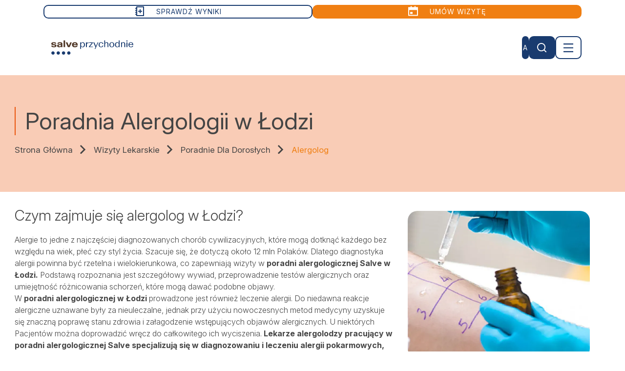

--- FILE ---
content_type: text/html; charset=UTF-8
request_url: https://salve.pl/poradnie-dla-doroslych/alergolog
body_size: 45299
content:
<!DOCTYPE html>
<html lang="pl">
<head>
    <meta charset="utf-8"><script type="text/javascript">(window.NREUM||(NREUM={})).init={privacy:{cookies_enabled:true},ajax:{deny_list:["bam.eu01.nr-data.net"]},feature_flags:["soft_nav"],distributed_tracing:{enabled:true}};(window.NREUM||(NREUM={})).loader_config={agentID:"538565891",accountID:"4356355",trustKey:"4356355",xpid:"UAUCV1VWDRAEUFdUDwYBUVY=",licenseKey:"NRJS-cae359c83b35a4a790c",applicationID:"446687672",browserID:"538565891"};;/*! For license information please see nr-loader-spa-1.307.0.min.js.LICENSE.txt */
(()=>{var e,t,r={384:(e,t,r)=>{"use strict";r.d(t,{NT:()=>a,US:()=>u,Zm:()=>o,bQ:()=>d,dV:()=>c,pV:()=>l});var n=r(6154),i=r(1863),s=r(1910);const a={beacon:"bam.nr-data.net",errorBeacon:"bam.nr-data.net"};function o(){return n.gm.NREUM||(n.gm.NREUM={}),void 0===n.gm.newrelic&&(n.gm.newrelic=n.gm.NREUM),n.gm.NREUM}function c(){let e=o();return e.o||(e.o={ST:n.gm.setTimeout,SI:n.gm.setImmediate||n.gm.setInterval,CT:n.gm.clearTimeout,XHR:n.gm.XMLHttpRequest,REQ:n.gm.Request,EV:n.gm.Event,PR:n.gm.Promise,MO:n.gm.MutationObserver,FETCH:n.gm.fetch,WS:n.gm.WebSocket},(0,s.i)(...Object.values(e.o))),e}function d(e,t){let r=o();r.initializedAgents??={},t.initializedAt={ms:(0,i.t)(),date:new Date},r.initializedAgents[e]=t}function u(e,t){o()[e]=t}function l(){return function(){let e=o();const t=e.info||{};e.info={beacon:a.beacon,errorBeacon:a.errorBeacon,...t}}(),function(){let e=o();const t=e.init||{};e.init={...t}}(),c(),function(){let e=o();const t=e.loader_config||{};e.loader_config={...t}}(),o()}},782:(e,t,r)=>{"use strict";r.d(t,{T:()=>n});const n=r(860).K7.pageViewTiming},860:(e,t,r)=>{"use strict";r.d(t,{$J:()=>u,K7:()=>c,P3:()=>d,XX:()=>i,Yy:()=>o,df:()=>s,qY:()=>n,v4:()=>a});const n="events",i="jserrors",s="browser/blobs",a="rum",o="browser/logs",c={ajax:"ajax",genericEvents:"generic_events",jserrors:i,logging:"logging",metrics:"metrics",pageAction:"page_action",pageViewEvent:"page_view_event",pageViewTiming:"page_view_timing",sessionReplay:"session_replay",sessionTrace:"session_trace",softNav:"soft_navigations",spa:"spa"},d={[c.pageViewEvent]:1,[c.pageViewTiming]:2,[c.metrics]:3,[c.jserrors]:4,[c.spa]:5,[c.ajax]:6,[c.sessionTrace]:7,[c.softNav]:8,[c.sessionReplay]:9,[c.logging]:10,[c.genericEvents]:11},u={[c.pageViewEvent]:a,[c.pageViewTiming]:n,[c.ajax]:n,[c.spa]:n,[c.softNav]:n,[c.metrics]:i,[c.jserrors]:i,[c.sessionTrace]:s,[c.sessionReplay]:s,[c.logging]:o,[c.genericEvents]:"ins"}},944:(e,t,r)=>{"use strict";r.d(t,{R:()=>i});var n=r(3241);function i(e,t){"function"==typeof console.debug&&(console.debug("New Relic Warning: https://github.com/newrelic/newrelic-browser-agent/blob/main/docs/warning-codes.md#".concat(e),t),(0,n.W)({agentIdentifier:null,drained:null,type:"data",name:"warn",feature:"warn",data:{code:e,secondary:t}}))}},993:(e,t,r)=>{"use strict";r.d(t,{A$:()=>s,ET:()=>a,TZ:()=>o,p_:()=>i});var n=r(860);const i={ERROR:"ERROR",WARN:"WARN",INFO:"INFO",DEBUG:"DEBUG",TRACE:"TRACE"},s={OFF:0,ERROR:1,WARN:2,INFO:3,DEBUG:4,TRACE:5},a="log",o=n.K7.logging},1687:(e,t,r)=>{"use strict";r.d(t,{Ak:()=>d,Ze:()=>h,x3:()=>u});var n=r(3241),i=r(7836),s=r(3606),a=r(860),o=r(2646);const c={};function d(e,t){const r={staged:!1,priority:a.P3[t]||0};l(e),c[e].get(t)||c[e].set(t,r)}function u(e,t){e&&c[e]&&(c[e].get(t)&&c[e].delete(t),p(e,t,!1),c[e].size&&f(e))}function l(e){if(!e)throw new Error("agentIdentifier required");c[e]||(c[e]=new Map)}function h(e="",t="feature",r=!1){if(l(e),!e||!c[e].get(t)||r)return p(e,t);c[e].get(t).staged=!0,f(e)}function f(e){const t=Array.from(c[e]);t.every(([e,t])=>t.staged)&&(t.sort((e,t)=>e[1].priority-t[1].priority),t.forEach(([t])=>{c[e].delete(t),p(e,t)}))}function p(e,t,r=!0){const a=e?i.ee.get(e):i.ee,c=s.i.handlers;if(!a.aborted&&a.backlog&&c){if((0,n.W)({agentIdentifier:e,type:"lifecycle",name:"drain",feature:t}),r){const e=a.backlog[t],r=c[t];if(r){for(let t=0;e&&t<e.length;++t)g(e[t],r);Object.entries(r).forEach(([e,t])=>{Object.values(t||{}).forEach(t=>{t[0]?.on&&t[0]?.context()instanceof o.y&&t[0].on(e,t[1])})})}}a.isolatedBacklog||delete c[t],a.backlog[t]=null,a.emit("drain-"+t,[])}}function g(e,t){var r=e[1];Object.values(t[r]||{}).forEach(t=>{var r=e[0];if(t[0]===r){var n=t[1],i=e[3],s=e[2];n.apply(i,s)}})}},1738:(e,t,r)=>{"use strict";r.d(t,{U:()=>f,Y:()=>h});var n=r(3241),i=r(9908),s=r(1863),a=r(944),o=r(5701),c=r(3969),d=r(8362),u=r(860),l=r(4261);function h(e,t,r,s){const h=s||r;!h||h[e]&&h[e]!==d.d.prototype[e]||(h[e]=function(){(0,i.p)(c.xV,["API/"+e+"/called"],void 0,u.K7.metrics,r.ee),(0,n.W)({agentIdentifier:r.agentIdentifier,drained:!!o.B?.[r.agentIdentifier],type:"data",name:"api",feature:l.Pl+e,data:{}});try{return t.apply(this,arguments)}catch(e){(0,a.R)(23,e)}})}function f(e,t,r,n,a){const o=e.info;null===r?delete o.jsAttributes[t]:o.jsAttributes[t]=r,(a||null===r)&&(0,i.p)(l.Pl+n,[(0,s.t)(),t,r],void 0,"session",e.ee)}},1741:(e,t,r)=>{"use strict";r.d(t,{W:()=>s});var n=r(944),i=r(4261);class s{#e(e,...t){if(this[e]!==s.prototype[e])return this[e](...t);(0,n.R)(35,e)}addPageAction(e,t){return this.#e(i.hG,e,t)}register(e){return this.#e(i.eY,e)}recordCustomEvent(e,t){return this.#e(i.fF,e,t)}setPageViewName(e,t){return this.#e(i.Fw,e,t)}setCustomAttribute(e,t,r){return this.#e(i.cD,e,t,r)}noticeError(e,t){return this.#e(i.o5,e,t)}setUserId(e,t=!1){return this.#e(i.Dl,e,t)}setApplicationVersion(e){return this.#e(i.nb,e)}setErrorHandler(e){return this.#e(i.bt,e)}addRelease(e,t){return this.#e(i.k6,e,t)}log(e,t){return this.#e(i.$9,e,t)}start(){return this.#e(i.d3)}finished(e){return this.#e(i.BL,e)}recordReplay(){return this.#e(i.CH)}pauseReplay(){return this.#e(i.Tb)}addToTrace(e){return this.#e(i.U2,e)}setCurrentRouteName(e){return this.#e(i.PA,e)}interaction(e){return this.#e(i.dT,e)}wrapLogger(e,t,r){return this.#e(i.Wb,e,t,r)}measure(e,t){return this.#e(i.V1,e,t)}consent(e){return this.#e(i.Pv,e)}}},1863:(e,t,r)=>{"use strict";function n(){return Math.floor(performance.now())}r.d(t,{t:()=>n})},1910:(e,t,r)=>{"use strict";r.d(t,{i:()=>s});var n=r(944);const i=new Map;function s(...e){return e.every(e=>{if(i.has(e))return i.get(e);const t="function"==typeof e?e.toString():"",r=t.includes("[native code]"),s=t.includes("nrWrapper");return r||s||(0,n.R)(64,e?.name||t),i.set(e,r),r})}},2555:(e,t,r)=>{"use strict";r.d(t,{D:()=>o,f:()=>a});var n=r(384),i=r(8122);const s={beacon:n.NT.beacon,errorBeacon:n.NT.errorBeacon,licenseKey:void 0,applicationID:void 0,sa:void 0,queueTime:void 0,applicationTime:void 0,ttGuid:void 0,user:void 0,account:void 0,product:void 0,extra:void 0,jsAttributes:{},userAttributes:void 0,atts:void 0,transactionName:void 0,tNamePlain:void 0};function a(e){try{return!!e.licenseKey&&!!e.errorBeacon&&!!e.applicationID}catch(e){return!1}}const o=e=>(0,i.a)(e,s)},2614:(e,t,r)=>{"use strict";r.d(t,{BB:()=>a,H3:()=>n,g:()=>d,iL:()=>c,tS:()=>o,uh:()=>i,wk:()=>s});const n="NRBA",i="SESSION",s=144e5,a=18e5,o={STARTED:"session-started",PAUSE:"session-pause",RESET:"session-reset",RESUME:"session-resume",UPDATE:"session-update"},c={SAME_TAB:"same-tab",CROSS_TAB:"cross-tab"},d={OFF:0,FULL:1,ERROR:2}},2646:(e,t,r)=>{"use strict";r.d(t,{y:()=>n});class n{constructor(e){this.contextId=e}}},2843:(e,t,r)=>{"use strict";r.d(t,{G:()=>s,u:()=>i});var n=r(3878);function i(e,t=!1,r,i){(0,n.DD)("visibilitychange",function(){if(t)return void("hidden"===document.visibilityState&&e());e(document.visibilityState)},r,i)}function s(e,t,r){(0,n.sp)("pagehide",e,t,r)}},3241:(e,t,r)=>{"use strict";r.d(t,{W:()=>s});var n=r(6154);const i="newrelic";function s(e={}){try{n.gm.dispatchEvent(new CustomEvent(i,{detail:e}))}catch(e){}}},3304:(e,t,r)=>{"use strict";r.d(t,{A:()=>s});var n=r(7836);const i=()=>{const e=new WeakSet;return(t,r)=>{if("object"==typeof r&&null!==r){if(e.has(r))return;e.add(r)}return r}};function s(e){try{return JSON.stringify(e,i())??""}catch(e){try{n.ee.emit("internal-error",[e])}catch(e){}return""}}},3333:(e,t,r)=>{"use strict";r.d(t,{$v:()=>u,TZ:()=>n,Xh:()=>c,Zp:()=>i,kd:()=>d,mq:()=>o,nf:()=>a,qN:()=>s});const n=r(860).K7.genericEvents,i=["auxclick","click","copy","keydown","paste","scrollend"],s=["focus","blur"],a=4,o=1e3,c=2e3,d=["PageAction","UserAction","BrowserPerformance"],u={RESOURCES:"experimental.resources",REGISTER:"register"}},3434:(e,t,r)=>{"use strict";r.d(t,{Jt:()=>s,YM:()=>d});var n=r(7836),i=r(5607);const s="nr@original:".concat(i.W),a=50;var o=Object.prototype.hasOwnProperty,c=!1;function d(e,t){return e||(e=n.ee),r.inPlace=function(e,t,n,i,s){n||(n="");const a="-"===n.charAt(0);for(let o=0;o<t.length;o++){const c=t[o],d=e[c];l(d)||(e[c]=r(d,a?c+n:n,i,c,s))}},r.flag=s,r;function r(t,r,n,c,d){return l(t)?t:(r||(r=""),nrWrapper[s]=t,function(e,t,r){if(Object.defineProperty&&Object.keys)try{return Object.keys(e).forEach(function(r){Object.defineProperty(t,r,{get:function(){return e[r]},set:function(t){return e[r]=t,t}})}),t}catch(e){u([e],r)}for(var n in e)o.call(e,n)&&(t[n]=e[n])}(t,nrWrapper,e),nrWrapper);function nrWrapper(){var s,o,l,h;let f;try{o=this,s=[...arguments],l="function"==typeof n?n(s,o):n||{}}catch(t){u([t,"",[s,o,c],l],e)}i(r+"start",[s,o,c],l,d);const p=performance.now();let g;try{return h=t.apply(o,s),g=performance.now(),h}catch(e){throw g=performance.now(),i(r+"err",[s,o,e],l,d),f=e,f}finally{const e=g-p,t={start:p,end:g,duration:e,isLongTask:e>=a,methodName:c,thrownError:f};t.isLongTask&&i("long-task",[t,o],l,d),i(r+"end",[s,o,h],l,d)}}}function i(r,n,i,s){if(!c||t){var a=c;c=!0;try{e.emit(r,n,i,t,s)}catch(t){u([t,r,n,i],e)}c=a}}}function u(e,t){t||(t=n.ee);try{t.emit("internal-error",e)}catch(e){}}function l(e){return!(e&&"function"==typeof e&&e.apply&&!e[s])}},3606:(e,t,r)=>{"use strict";r.d(t,{i:()=>s});var n=r(9908);s.on=a;var i=s.handlers={};function s(e,t,r,s){a(s||n.d,i,e,t,r)}function a(e,t,r,i,s){s||(s="feature"),e||(e=n.d);var a=t[s]=t[s]||{};(a[r]=a[r]||[]).push([e,i])}},3738:(e,t,r)=>{"use strict";r.d(t,{He:()=>i,Kp:()=>o,Lc:()=>d,Rz:()=>u,TZ:()=>n,bD:()=>s,d3:()=>a,jx:()=>l,sl:()=>h,uP:()=>c});const n=r(860).K7.sessionTrace,i="bstResource",s="resource",a="-start",o="-end",c="fn"+a,d="fn"+o,u="pushState",l=1e3,h=3e4},3785:(e,t,r)=>{"use strict";r.d(t,{R:()=>c,b:()=>d});var n=r(9908),i=r(1863),s=r(860),a=r(3969),o=r(993);function c(e,t,r={},c=o.p_.INFO,d=!0,u,l=(0,i.t)()){(0,n.p)(a.xV,["API/logging/".concat(c.toLowerCase(),"/called")],void 0,s.K7.metrics,e),(0,n.p)(o.ET,[l,t,r,c,d,u],void 0,s.K7.logging,e)}function d(e){return"string"==typeof e&&Object.values(o.p_).some(t=>t===e.toUpperCase().trim())}},3878:(e,t,r)=>{"use strict";function n(e,t){return{capture:e,passive:!1,signal:t}}function i(e,t,r=!1,i){window.addEventListener(e,t,n(r,i))}function s(e,t,r=!1,i){document.addEventListener(e,t,n(r,i))}r.d(t,{DD:()=>s,jT:()=>n,sp:()=>i})},3962:(e,t,r)=>{"use strict";r.d(t,{AM:()=>a,O2:()=>l,OV:()=>s,Qu:()=>h,TZ:()=>c,ih:()=>f,pP:()=>o,t1:()=>u,tC:()=>i,wD:()=>d});var n=r(860);const i=["click","keydown","submit"],s="popstate",a="api",o="initialPageLoad",c=n.K7.softNav,d=5e3,u=500,l={INITIAL_PAGE_LOAD:"",ROUTE_CHANGE:1,UNSPECIFIED:2},h={INTERACTION:1,AJAX:2,CUSTOM_END:3,CUSTOM_TRACER:4},f={IP:"in progress",PF:"pending finish",FIN:"finished",CAN:"cancelled"}},3969:(e,t,r)=>{"use strict";r.d(t,{TZ:()=>n,XG:()=>o,rs:()=>i,xV:()=>a,z_:()=>s});const n=r(860).K7.metrics,i="sm",s="cm",a="storeSupportabilityMetrics",o="storeEventMetrics"},4234:(e,t,r)=>{"use strict";r.d(t,{W:()=>s});var n=r(7836),i=r(1687);class s{constructor(e,t){this.agentIdentifier=e,this.ee=n.ee.get(e),this.featureName=t,this.blocked=!1}deregisterDrain(){(0,i.x3)(this.agentIdentifier,this.featureName)}}},4261:(e,t,r)=>{"use strict";r.d(t,{$9:()=>u,BL:()=>c,CH:()=>p,Dl:()=>R,Fw:()=>w,PA:()=>v,Pl:()=>n,Pv:()=>A,Tb:()=>h,U2:()=>a,V1:()=>E,Wb:()=>T,bt:()=>y,cD:()=>b,d3:()=>x,dT:()=>d,eY:()=>g,fF:()=>f,hG:()=>s,hw:()=>i,k6:()=>o,nb:()=>m,o5:()=>l});const n="api-",i=n+"ixn-",s="addPageAction",a="addToTrace",o="addRelease",c="finished",d="interaction",u="log",l="noticeError",h="pauseReplay",f="recordCustomEvent",p="recordReplay",g="register",m="setApplicationVersion",v="setCurrentRouteName",b="setCustomAttribute",y="setErrorHandler",w="setPageViewName",R="setUserId",x="start",T="wrapLogger",E="measure",A="consent"},4387:(e,t,r)=>{"use strict";function n(e={}){return!(!e.id||!e.name)}function i(e){return"string"==typeof e&&e.trim().length<501||"number"==typeof e}function s(e,t){if(2!==t?.harvestEndpointVersion)return{};const r=t.agentRef.runtime.appMetadata.agents[0].entityGuid;return n(e)?{"source.id":e.id,"source.name":e.name,"source.type":e.type,"parent.id":e.parent?.id||r}:{"entity.guid":r,appId:t.agentRef.info.applicationID}}r.d(t,{Ux:()=>s,c7:()=>n,yo:()=>i})},5205:(e,t,r)=>{"use strict";r.d(t,{j:()=>S});var n=r(384),i=r(1741);var s=r(2555),a=r(3333);const o=e=>{if(!e||"string"!=typeof e)return!1;try{document.createDocumentFragment().querySelector(e)}catch{return!1}return!0};var c=r(2614),d=r(944),u=r(8122);const l="[data-nr-mask]",h=e=>(0,u.a)(e,(()=>{const e={feature_flags:[],experimental:{allow_registered_children:!1,resources:!1},mask_selector:"*",block_selector:"[data-nr-block]",mask_input_options:{color:!1,date:!1,"datetime-local":!1,email:!1,month:!1,number:!1,range:!1,search:!1,tel:!1,text:!1,time:!1,url:!1,week:!1,textarea:!1,select:!1,password:!0}};return{ajax:{deny_list:void 0,block_internal:!0,enabled:!0,autoStart:!0},api:{get allow_registered_children(){return e.feature_flags.includes(a.$v.REGISTER)||e.experimental.allow_registered_children},set allow_registered_children(t){e.experimental.allow_registered_children=t},duplicate_registered_data:!1},browser_consent_mode:{enabled:!1},distributed_tracing:{enabled:void 0,exclude_newrelic_header:void 0,cors_use_newrelic_header:void 0,cors_use_tracecontext_headers:void 0,allowed_origins:void 0},get feature_flags(){return e.feature_flags},set feature_flags(t){e.feature_flags=t},generic_events:{enabled:!0,autoStart:!0},harvest:{interval:30},jserrors:{enabled:!0,autoStart:!0},logging:{enabled:!0,autoStart:!0},metrics:{enabled:!0,autoStart:!0},obfuscate:void 0,page_action:{enabled:!0},page_view_event:{enabled:!0,autoStart:!0},page_view_timing:{enabled:!0,autoStart:!0},performance:{capture_marks:!1,capture_measures:!1,capture_detail:!0,resources:{get enabled(){return e.feature_flags.includes(a.$v.RESOURCES)||e.experimental.resources},set enabled(t){e.experimental.resources=t},asset_types:[],first_party_domains:[],ignore_newrelic:!0}},privacy:{cookies_enabled:!0},proxy:{assets:void 0,beacon:void 0},session:{expiresMs:c.wk,inactiveMs:c.BB},session_replay:{autoStart:!0,enabled:!1,preload:!1,sampling_rate:10,error_sampling_rate:100,collect_fonts:!1,inline_images:!1,fix_stylesheets:!0,mask_all_inputs:!0,get mask_text_selector(){return e.mask_selector},set mask_text_selector(t){o(t)?e.mask_selector="".concat(t,",").concat(l):""===t||null===t?e.mask_selector=l:(0,d.R)(5,t)},get block_class(){return"nr-block"},get ignore_class(){return"nr-ignore"},get mask_text_class(){return"nr-mask"},get block_selector(){return e.block_selector},set block_selector(t){o(t)?e.block_selector+=",".concat(t):""!==t&&(0,d.R)(6,t)},get mask_input_options(){return e.mask_input_options},set mask_input_options(t){t&&"object"==typeof t?e.mask_input_options={...t,password:!0}:(0,d.R)(7,t)}},session_trace:{enabled:!0,autoStart:!0},soft_navigations:{enabled:!0,autoStart:!0},spa:{enabled:!0,autoStart:!0},ssl:void 0,user_actions:{enabled:!0,elementAttributes:["id","className","tagName","type"]}}})());var f=r(6154),p=r(9324);let g=0;const m={buildEnv:p.F3,distMethod:p.Xs,version:p.xv,originTime:f.WN},v={consented:!1},b={appMetadata:{},get consented(){return this.session?.state?.consent||v.consented},set consented(e){v.consented=e},customTransaction:void 0,denyList:void 0,disabled:!1,harvester:void 0,isolatedBacklog:!1,isRecording:!1,loaderType:void 0,maxBytes:3e4,obfuscator:void 0,onerror:void 0,ptid:void 0,releaseIds:{},session:void 0,timeKeeper:void 0,registeredEntities:[],jsAttributesMetadata:{bytes:0},get harvestCount(){return++g}},y=e=>{const t=(0,u.a)(e,b),r=Object.keys(m).reduce((e,t)=>(e[t]={value:m[t],writable:!1,configurable:!0,enumerable:!0},e),{});return Object.defineProperties(t,r)};var w=r(5701);const R=e=>{const t=e.startsWith("http");e+="/",r.p=t?e:"https://"+e};var x=r(7836),T=r(3241);const E={accountID:void 0,trustKey:void 0,agentID:void 0,licenseKey:void 0,applicationID:void 0,xpid:void 0},A=e=>(0,u.a)(e,E),_=new Set;function S(e,t={},r,a){let{init:o,info:c,loader_config:d,runtime:u={},exposed:l=!0}=t;if(!c){const e=(0,n.pV)();o=e.init,c=e.info,d=e.loader_config}e.init=h(o||{}),e.loader_config=A(d||{}),c.jsAttributes??={},f.bv&&(c.jsAttributes.isWorker=!0),e.info=(0,s.D)(c);const p=e.init,g=[c.beacon,c.errorBeacon];_.has(e.agentIdentifier)||(p.proxy.assets&&(R(p.proxy.assets),g.push(p.proxy.assets)),p.proxy.beacon&&g.push(p.proxy.beacon),e.beacons=[...g],function(e){const t=(0,n.pV)();Object.getOwnPropertyNames(i.W.prototype).forEach(r=>{const n=i.W.prototype[r];if("function"!=typeof n||"constructor"===n)return;let s=t[r];e[r]&&!1!==e.exposed&&"micro-agent"!==e.runtime?.loaderType&&(t[r]=(...t)=>{const n=e[r](...t);return s?s(...t):n})})}(e),(0,n.US)("activatedFeatures",w.B)),u.denyList=[...p.ajax.deny_list||[],...p.ajax.block_internal?g:[]],u.ptid=e.agentIdentifier,u.loaderType=r,e.runtime=y(u),_.has(e.agentIdentifier)||(e.ee=x.ee.get(e.agentIdentifier),e.exposed=l,(0,T.W)({agentIdentifier:e.agentIdentifier,drained:!!w.B?.[e.agentIdentifier],type:"lifecycle",name:"initialize",feature:void 0,data:e.config})),_.add(e.agentIdentifier)}},5270:(e,t,r)=>{"use strict";r.d(t,{Aw:()=>a,SR:()=>s,rF:()=>o});var n=r(384),i=r(7767);function s(e){return!!(0,n.dV)().o.MO&&(0,i.V)(e)&&!0===e?.session_trace.enabled}function a(e){return!0===e?.session_replay.preload&&s(e)}function o(e,t){try{if("string"==typeof t?.type){if("password"===t.type.toLowerCase())return"*".repeat(e?.length||0);if(void 0!==t?.dataset?.nrUnmask||t?.classList?.contains("nr-unmask"))return e}}catch(e){}return"string"==typeof e?e.replace(/[\S]/g,"*"):"*".repeat(e?.length||0)}},5289:(e,t,r)=>{"use strict";r.d(t,{GG:()=>a,Qr:()=>c,sB:()=>o});var n=r(3878),i=r(6389);function s(){return"undefined"==typeof document||"complete"===document.readyState}function a(e,t){if(s())return e();const r=(0,i.J)(e),a=setInterval(()=>{s()&&(clearInterval(a),r())},500);(0,n.sp)("load",r,t)}function o(e){if(s())return e();(0,n.DD)("DOMContentLoaded",e)}function c(e){if(s())return e();(0,n.sp)("popstate",e)}},5607:(e,t,r)=>{"use strict";r.d(t,{W:()=>n});const n=(0,r(9566).bz)()},5701:(e,t,r)=>{"use strict";r.d(t,{B:()=>s,t:()=>a});var n=r(3241);const i=new Set,s={};function a(e,t){const r=t.agentIdentifier;s[r]??={},e&&"object"==typeof e&&(i.has(r)||(t.ee.emit("rumresp",[e]),s[r]=e,i.add(r),(0,n.W)({agentIdentifier:r,loaded:!0,drained:!0,type:"lifecycle",name:"load",feature:void 0,data:e})))}},6154:(e,t,r)=>{"use strict";r.d(t,{OF:()=>d,RI:()=>i,WN:()=>h,bv:()=>s,eN:()=>f,gm:()=>a,lR:()=>l,m:()=>c,mw:()=>o,sb:()=>u});var n=r(1863);const i="undefined"!=typeof window&&!!window.document,s="undefined"!=typeof WorkerGlobalScope&&("undefined"!=typeof self&&self instanceof WorkerGlobalScope&&self.navigator instanceof WorkerNavigator||"undefined"!=typeof globalThis&&globalThis instanceof WorkerGlobalScope&&globalThis.navigator instanceof WorkerNavigator),a=i?window:"undefined"!=typeof WorkerGlobalScope&&("undefined"!=typeof self&&self instanceof WorkerGlobalScope&&self||"undefined"!=typeof globalThis&&globalThis instanceof WorkerGlobalScope&&globalThis),o=Boolean("hidden"===a?.document?.visibilityState),c=""+a?.location,d=/iPad|iPhone|iPod/.test(a.navigator?.userAgent),u=d&&"undefined"==typeof SharedWorker,l=(()=>{const e=a.navigator?.userAgent?.match(/Firefox[/\s](\d+\.\d+)/);return Array.isArray(e)&&e.length>=2?+e[1]:0})(),h=Date.now()-(0,n.t)(),f=()=>"undefined"!=typeof PerformanceNavigationTiming&&a?.performance?.getEntriesByType("navigation")?.[0]?.responseStart},6344:(e,t,r)=>{"use strict";r.d(t,{BB:()=>u,Qb:()=>l,TZ:()=>i,Ug:()=>a,Vh:()=>s,_s:()=>o,bc:()=>d,yP:()=>c});var n=r(2614);const i=r(860).K7.sessionReplay,s="errorDuringReplay",a=.12,o={DomContentLoaded:0,Load:1,FullSnapshot:2,IncrementalSnapshot:3,Meta:4,Custom:5},c={[n.g.ERROR]:15e3,[n.g.FULL]:3e5,[n.g.OFF]:0},d={RESET:{message:"Session was reset",sm:"Reset"},IMPORT:{message:"Recorder failed to import",sm:"Import"},TOO_MANY:{message:"429: Too Many Requests",sm:"Too-Many"},TOO_BIG:{message:"Payload was too large",sm:"Too-Big"},CROSS_TAB:{message:"Session Entity was set to OFF on another tab",sm:"Cross-Tab"},ENTITLEMENTS:{message:"Session Replay is not allowed and will not be started",sm:"Entitlement"}},u=5e3,l={API:"api",RESUME:"resume",SWITCH_TO_FULL:"switchToFull",INITIALIZE:"initialize",PRELOAD:"preload"}},6389:(e,t,r)=>{"use strict";function n(e,t=500,r={}){const n=r?.leading||!1;let i;return(...r)=>{n&&void 0===i&&(e.apply(this,r),i=setTimeout(()=>{i=clearTimeout(i)},t)),n||(clearTimeout(i),i=setTimeout(()=>{e.apply(this,r)},t))}}function i(e){let t=!1;return(...r)=>{t||(t=!0,e.apply(this,r))}}r.d(t,{J:()=>i,s:()=>n})},6630:(e,t,r)=>{"use strict";r.d(t,{T:()=>n});const n=r(860).K7.pageViewEvent},6774:(e,t,r)=>{"use strict";r.d(t,{T:()=>n});const n=r(860).K7.jserrors},7295:(e,t,r)=>{"use strict";r.d(t,{Xv:()=>a,gX:()=>i,iW:()=>s});var n=[];function i(e){if(!e||s(e))return!1;if(0===n.length)return!0;if("*"===n[0].hostname)return!1;for(var t=0;t<n.length;t++){var r=n[t];if(r.hostname.test(e.hostname)&&r.pathname.test(e.pathname))return!1}return!0}function s(e){return void 0===e.hostname}function a(e){if(n=[],e&&e.length)for(var t=0;t<e.length;t++){let r=e[t];if(!r)continue;if("*"===r)return void(n=[{hostname:"*"}]);0===r.indexOf("http://")?r=r.substring(7):0===r.indexOf("https://")&&(r=r.substring(8));const i=r.indexOf("/");let s,a;i>0?(s=r.substring(0,i),a=r.substring(i)):(s=r,a="*");let[c]=s.split(":");n.push({hostname:o(c),pathname:o(a,!0)})}}function o(e,t=!1){const r=e.replace(/[.+?^${}()|[\]\\]/g,e=>"\\"+e).replace(/\*/g,".*?");return new RegExp((t?"^":"")+r+"$")}},7485:(e,t,r)=>{"use strict";r.d(t,{D:()=>i});var n=r(6154);function i(e){if(0===(e||"").indexOf("data:"))return{protocol:"data"};try{const t=new URL(e,location.href),r={port:t.port,hostname:t.hostname,pathname:t.pathname,search:t.search,protocol:t.protocol.slice(0,t.protocol.indexOf(":")),sameOrigin:t.protocol===n.gm?.location?.protocol&&t.host===n.gm?.location?.host};return r.port&&""!==r.port||("http:"===t.protocol&&(r.port="80"),"https:"===t.protocol&&(r.port="443")),r.pathname&&""!==r.pathname?r.pathname.startsWith("/")||(r.pathname="/".concat(r.pathname)):r.pathname="/",r}catch(e){return{}}}},7699:(e,t,r)=>{"use strict";r.d(t,{It:()=>s,KC:()=>o,No:()=>i,qh:()=>a});var n=r(860);const i=16e3,s=1e6,a="SESSION_ERROR",o={[n.K7.logging]:!0,[n.K7.genericEvents]:!1,[n.K7.jserrors]:!1,[n.K7.ajax]:!1}},7767:(e,t,r)=>{"use strict";r.d(t,{V:()=>i});var n=r(6154);const i=e=>n.RI&&!0===e?.privacy.cookies_enabled},7836:(e,t,r)=>{"use strict";r.d(t,{P:()=>o,ee:()=>c});var n=r(384),i=r(8990),s=r(2646),a=r(5607);const o="nr@context:".concat(a.W),c=function e(t,r){var n={},a={},u={},l=!1;try{l=16===r.length&&d.initializedAgents?.[r]?.runtime.isolatedBacklog}catch(e){}var h={on:p,addEventListener:p,removeEventListener:function(e,t){var r=n[e];if(!r)return;for(var i=0;i<r.length;i++)r[i]===t&&r.splice(i,1)},emit:function(e,r,n,i,s){!1!==s&&(s=!0);if(c.aborted&&!i)return;t&&s&&t.emit(e,r,n);var o=f(n);g(e).forEach(e=>{e.apply(o,r)});var d=v()[a[e]];d&&d.push([h,e,r,o]);return o},get:m,listeners:g,context:f,buffer:function(e,t){const r=v();if(t=t||"feature",h.aborted)return;Object.entries(e||{}).forEach(([e,n])=>{a[n]=t,t in r||(r[t]=[])})},abort:function(){h._aborted=!0,Object.keys(h.backlog).forEach(e=>{delete h.backlog[e]})},isBuffering:function(e){return!!v()[a[e]]},debugId:r,backlog:l?{}:t&&"object"==typeof t.backlog?t.backlog:{},isolatedBacklog:l};return Object.defineProperty(h,"aborted",{get:()=>{let e=h._aborted||!1;return e||(t&&(e=t.aborted),e)}}),h;function f(e){return e&&e instanceof s.y?e:e?(0,i.I)(e,o,()=>new s.y(o)):new s.y(o)}function p(e,t){n[e]=g(e).concat(t)}function g(e){return n[e]||[]}function m(t){return u[t]=u[t]||e(h,t)}function v(){return h.backlog}}(void 0,"globalEE"),d=(0,n.Zm)();d.ee||(d.ee=c)},8122:(e,t,r)=>{"use strict";r.d(t,{a:()=>i});var n=r(944);function i(e,t){try{if(!e||"object"!=typeof e)return(0,n.R)(3);if(!t||"object"!=typeof t)return(0,n.R)(4);const r=Object.create(Object.getPrototypeOf(t),Object.getOwnPropertyDescriptors(t)),s=0===Object.keys(r).length?e:r;for(let a in s)if(void 0!==e[a])try{if(null===e[a]){r[a]=null;continue}Array.isArray(e[a])&&Array.isArray(t[a])?r[a]=Array.from(new Set([...e[a],...t[a]])):"object"==typeof e[a]&&"object"==typeof t[a]?r[a]=i(e[a],t[a]):r[a]=e[a]}catch(e){r[a]||(0,n.R)(1,e)}return r}catch(e){(0,n.R)(2,e)}}},8139:(e,t,r)=>{"use strict";r.d(t,{u:()=>h});var n=r(7836),i=r(3434),s=r(8990),a=r(6154);const o={},c=a.gm.XMLHttpRequest,d="addEventListener",u="removeEventListener",l="nr@wrapped:".concat(n.P);function h(e){var t=function(e){return(e||n.ee).get("events")}(e);if(o[t.debugId]++)return t;o[t.debugId]=1;var r=(0,i.YM)(t,!0);function h(e){r.inPlace(e,[d,u],"-",p)}function p(e,t){return e[1]}return"getPrototypeOf"in Object&&(a.RI&&f(document,h),c&&f(c.prototype,h),f(a.gm,h)),t.on(d+"-start",function(e,t){var n=e[1];if(null!==n&&("function"==typeof n||"object"==typeof n)&&"newrelic"!==e[0]){var i=(0,s.I)(n,l,function(){var e={object:function(){if("function"!=typeof n.handleEvent)return;return n.handleEvent.apply(n,arguments)},function:n}[typeof n];return e?r(e,"fn-",null,e.name||"anonymous"):n});this.wrapped=e[1]=i}}),t.on(u+"-start",function(e){e[1]=this.wrapped||e[1]}),t}function f(e,t,...r){let n=e;for(;"object"==typeof n&&!Object.prototype.hasOwnProperty.call(n,d);)n=Object.getPrototypeOf(n);n&&t(n,...r)}},8362:(e,t,r)=>{"use strict";r.d(t,{d:()=>s});var n=r(9566),i=r(1741);class s extends i.W{agentIdentifier=(0,n.LA)(16)}},8374:(e,t,r)=>{r.nc=(()=>{try{return document?.currentScript?.nonce}catch(e){}return""})()},8990:(e,t,r)=>{"use strict";r.d(t,{I:()=>i});var n=Object.prototype.hasOwnProperty;function i(e,t,r){if(n.call(e,t))return e[t];var i=r();if(Object.defineProperty&&Object.keys)try{return Object.defineProperty(e,t,{value:i,writable:!0,enumerable:!1}),i}catch(e){}return e[t]=i,i}},9300:(e,t,r)=>{"use strict";r.d(t,{T:()=>n});const n=r(860).K7.ajax},9324:(e,t,r)=>{"use strict";r.d(t,{AJ:()=>a,F3:()=>i,Xs:()=>s,Yq:()=>o,xv:()=>n});const n="1.307.0",i="PROD",s="CDN",a="@newrelic/rrweb",o="1.0.1"},9566:(e,t,r)=>{"use strict";r.d(t,{LA:()=>o,ZF:()=>c,bz:()=>a,el:()=>d});var n=r(6154);const i="xxxxxxxx-xxxx-4xxx-yxxx-xxxxxxxxxxxx";function s(e,t){return e?15&e[t]:16*Math.random()|0}function a(){const e=n.gm?.crypto||n.gm?.msCrypto;let t,r=0;return e&&e.getRandomValues&&(t=e.getRandomValues(new Uint8Array(30))),i.split("").map(e=>"x"===e?s(t,r++).toString(16):"y"===e?(3&s()|8).toString(16):e).join("")}function o(e){const t=n.gm?.crypto||n.gm?.msCrypto;let r,i=0;t&&t.getRandomValues&&(r=t.getRandomValues(new Uint8Array(e)));const a=[];for(var o=0;o<e;o++)a.push(s(r,i++).toString(16));return a.join("")}function c(){return o(16)}function d(){return o(32)}},9908:(e,t,r)=>{"use strict";r.d(t,{d:()=>n,p:()=>i});var n=r(7836).ee.get("handle");function i(e,t,r,i,s){s?(s.buffer([e],i),s.emit(e,t,r)):(n.buffer([e],i),n.emit(e,t,r))}}},n={};function i(e){var t=n[e];if(void 0!==t)return t.exports;var s=n[e]={exports:{}};return r[e](s,s.exports,i),s.exports}i.m=r,i.d=(e,t)=>{for(var r in t)i.o(t,r)&&!i.o(e,r)&&Object.defineProperty(e,r,{enumerable:!0,get:t[r]})},i.f={},i.e=e=>Promise.all(Object.keys(i.f).reduce((t,r)=>(i.f[r](e,t),t),[])),i.u=e=>({212:"nr-spa-compressor",249:"nr-spa-recorder",478:"nr-spa"}[e]+"-1.307.0.min.js"),i.o=(e,t)=>Object.prototype.hasOwnProperty.call(e,t),e={},t="NRBA-1.307.0.PROD:",i.l=(r,n,s,a)=>{if(e[r])e[r].push(n);else{var o,c;if(void 0!==s)for(var d=document.getElementsByTagName("script"),u=0;u<d.length;u++){var l=d[u];if(l.getAttribute("src")==r||l.getAttribute("data-webpack")==t+s){o=l;break}}if(!o){c=!0;var h={478:"sha512-bFoj7wd1EcCTt0jkKdFkw+gjDdU092aP1BOVh5n0PjhLNtBCSXj4vpjfIJR8zH8Bn6/XPpFl3gSNOuWVJ98iug==",249:"sha512-FRHQNWDGImhEo7a7lqCuCt6xlBgommnGc+JH2/YGJlngDoH+/3jpT/cyFpwi2M5G6srPVN4wLxrVqskf6KB7bg==",212:"sha512-okml4IaluCF10UG6SWzY+cKPgBNvH2+S5f1FxomzQUHf608N0b9dwoBv/ZFAhJhrdxPgTA4AxlBzwGcjMGIlQQ=="};(o=document.createElement("script")).charset="utf-8",i.nc&&o.setAttribute("nonce",i.nc),o.setAttribute("data-webpack",t+s),o.src=r,0!==o.src.indexOf(window.location.origin+"/")&&(o.crossOrigin="anonymous"),h[a]&&(o.integrity=h[a])}e[r]=[n];var f=(t,n)=>{o.onerror=o.onload=null,clearTimeout(p);var i=e[r];if(delete e[r],o.parentNode&&o.parentNode.removeChild(o),i&&i.forEach(e=>e(n)),t)return t(n)},p=setTimeout(f.bind(null,void 0,{type:"timeout",target:o}),12e4);o.onerror=f.bind(null,o.onerror),o.onload=f.bind(null,o.onload),c&&document.head.appendChild(o)}},i.r=e=>{"undefined"!=typeof Symbol&&Symbol.toStringTag&&Object.defineProperty(e,Symbol.toStringTag,{value:"Module"}),Object.defineProperty(e,"__esModule",{value:!0})},i.p="https://js-agent.newrelic.com/",(()=>{var e={38:0,788:0};i.f.j=(t,r)=>{var n=i.o(e,t)?e[t]:void 0;if(0!==n)if(n)r.push(n[2]);else{var s=new Promise((r,i)=>n=e[t]=[r,i]);r.push(n[2]=s);var a=i.p+i.u(t),o=new Error;i.l(a,r=>{if(i.o(e,t)&&(0!==(n=e[t])&&(e[t]=void 0),n)){var s=r&&("load"===r.type?"missing":r.type),a=r&&r.target&&r.target.src;o.message="Loading chunk "+t+" failed: ("+s+": "+a+")",o.name="ChunkLoadError",o.type=s,o.request=a,n[1](o)}},"chunk-"+t,t)}};var t=(t,r)=>{var n,s,[a,o,c]=r,d=0;if(a.some(t=>0!==e[t])){for(n in o)i.o(o,n)&&(i.m[n]=o[n]);if(c)c(i)}for(t&&t(r);d<a.length;d++)s=a[d],i.o(e,s)&&e[s]&&e[s][0](),e[s]=0},r=self["webpackChunk:NRBA-1.307.0.PROD"]=self["webpackChunk:NRBA-1.307.0.PROD"]||[];r.forEach(t.bind(null,0)),r.push=t.bind(null,r.push.bind(r))})(),(()=>{"use strict";i(8374);var e=i(8362),t=i(860);const r=Object.values(t.K7);var n=i(5205);var s=i(9908),a=i(1863),o=i(4261),c=i(1738);var d=i(1687),u=i(4234),l=i(5289),h=i(6154),f=i(944),p=i(5270),g=i(7767),m=i(6389),v=i(7699);class b extends u.W{constructor(e,t){super(e.agentIdentifier,t),this.agentRef=e,this.abortHandler=void 0,this.featAggregate=void 0,this.loadedSuccessfully=void 0,this.onAggregateImported=new Promise(e=>{this.loadedSuccessfully=e}),this.deferred=Promise.resolve(),!1===e.init[this.featureName].autoStart?this.deferred=new Promise((t,r)=>{this.ee.on("manual-start-all",(0,m.J)(()=>{(0,d.Ak)(e.agentIdentifier,this.featureName),t()}))}):(0,d.Ak)(e.agentIdentifier,t)}importAggregator(e,t,r={}){if(this.featAggregate)return;const n=async()=>{let n;await this.deferred;try{if((0,g.V)(e.init)){const{setupAgentSession:t}=await i.e(478).then(i.bind(i,8766));n=t(e)}}catch(e){(0,f.R)(20,e),this.ee.emit("internal-error",[e]),(0,s.p)(v.qh,[e],void 0,this.featureName,this.ee)}try{if(!this.#t(this.featureName,n,e.init))return(0,d.Ze)(this.agentIdentifier,this.featureName),void this.loadedSuccessfully(!1);const{Aggregate:i}=await t();this.featAggregate=new i(e,r),e.runtime.harvester.initializedAggregates.push(this.featAggregate),this.loadedSuccessfully(!0)}catch(e){(0,f.R)(34,e),this.abortHandler?.(),(0,d.Ze)(this.agentIdentifier,this.featureName,!0),this.loadedSuccessfully(!1),this.ee&&this.ee.abort()}};h.RI?(0,l.GG)(()=>n(),!0):n()}#t(e,r,n){if(this.blocked)return!1;switch(e){case t.K7.sessionReplay:return(0,p.SR)(n)&&!!r;case t.K7.sessionTrace:return!!r;default:return!0}}}var y=i(6630),w=i(2614),R=i(3241);class x extends b{static featureName=y.T;constructor(e){var t;super(e,y.T),this.setupInspectionEvents(e.agentIdentifier),t=e,(0,c.Y)(o.Fw,function(e,r){"string"==typeof e&&("/"!==e.charAt(0)&&(e="/"+e),t.runtime.customTransaction=(r||"http://custom.transaction")+e,(0,s.p)(o.Pl+o.Fw,[(0,a.t)()],void 0,void 0,t.ee))},t),this.importAggregator(e,()=>i.e(478).then(i.bind(i,2467)))}setupInspectionEvents(e){const t=(t,r)=>{t&&(0,R.W)({agentIdentifier:e,timeStamp:t.timeStamp,loaded:"complete"===t.target.readyState,type:"window",name:r,data:t.target.location+""})};(0,l.sB)(e=>{t(e,"DOMContentLoaded")}),(0,l.GG)(e=>{t(e,"load")}),(0,l.Qr)(e=>{t(e,"navigate")}),this.ee.on(w.tS.UPDATE,(t,r)=>{(0,R.W)({agentIdentifier:e,type:"lifecycle",name:"session",data:r})})}}var T=i(384);class E extends e.d{constructor(e){var t;(super(),h.gm)?(this.features={},(0,T.bQ)(this.agentIdentifier,this),this.desiredFeatures=new Set(e.features||[]),this.desiredFeatures.add(x),(0,n.j)(this,e,e.loaderType||"agent"),t=this,(0,c.Y)(o.cD,function(e,r,n=!1){if("string"==typeof e){if(["string","number","boolean"].includes(typeof r)||null===r)return(0,c.U)(t,e,r,o.cD,n);(0,f.R)(40,typeof r)}else(0,f.R)(39,typeof e)},t),function(e){(0,c.Y)(o.Dl,function(t,r=!1){if("string"!=typeof t&&null!==t)return void(0,f.R)(41,typeof t);const n=e.info.jsAttributes["enduser.id"];r&&null!=n&&n!==t?(0,s.p)(o.Pl+"setUserIdAndResetSession",[t],void 0,"session",e.ee):(0,c.U)(e,"enduser.id",t,o.Dl,!0)},e)}(this),function(e){(0,c.Y)(o.nb,function(t){if("string"==typeof t||null===t)return(0,c.U)(e,"application.version",t,o.nb,!1);(0,f.R)(42,typeof t)},e)}(this),function(e){(0,c.Y)(o.d3,function(){e.ee.emit("manual-start-all")},e)}(this),function(e){(0,c.Y)(o.Pv,function(t=!0){if("boolean"==typeof t){if((0,s.p)(o.Pl+o.Pv,[t],void 0,"session",e.ee),e.runtime.consented=t,t){const t=e.features.page_view_event;t.onAggregateImported.then(e=>{const r=t.featAggregate;e&&!r.sentRum&&r.sendRum()})}}else(0,f.R)(65,typeof t)},e)}(this),this.run()):(0,f.R)(21)}get config(){return{info:this.info,init:this.init,loader_config:this.loader_config,runtime:this.runtime}}get api(){return this}run(){try{const e=function(e){const t={};return r.forEach(r=>{t[r]=!!e[r]?.enabled}),t}(this.init),n=[...this.desiredFeatures];n.sort((e,r)=>t.P3[e.featureName]-t.P3[r.featureName]),n.forEach(r=>{if(!e[r.featureName]&&r.featureName!==t.K7.pageViewEvent)return;if(r.featureName===t.K7.spa)return void(0,f.R)(67);const n=function(e){switch(e){case t.K7.ajax:return[t.K7.jserrors];case t.K7.sessionTrace:return[t.K7.ajax,t.K7.pageViewEvent];case t.K7.sessionReplay:return[t.K7.sessionTrace];case t.K7.pageViewTiming:return[t.K7.pageViewEvent];default:return[]}}(r.featureName).filter(e=>!(e in this.features));n.length>0&&(0,f.R)(36,{targetFeature:r.featureName,missingDependencies:n}),this.features[r.featureName]=new r(this)})}catch(e){(0,f.R)(22,e);for(const e in this.features)this.features[e].abortHandler?.();const t=(0,T.Zm)();delete t.initializedAgents[this.agentIdentifier]?.features,delete this.sharedAggregator;return t.ee.get(this.agentIdentifier).abort(),!1}}}var A=i(2843),_=i(782);class S extends b{static featureName=_.T;constructor(e){super(e,_.T),h.RI&&((0,A.u)(()=>(0,s.p)("docHidden",[(0,a.t)()],void 0,_.T,this.ee),!0),(0,A.G)(()=>(0,s.p)("winPagehide",[(0,a.t)()],void 0,_.T,this.ee)),this.importAggregator(e,()=>i.e(478).then(i.bind(i,9917))))}}var O=i(3969);class I extends b{static featureName=O.TZ;constructor(e){super(e,O.TZ),h.RI&&document.addEventListener("securitypolicyviolation",e=>{(0,s.p)(O.xV,["Generic/CSPViolation/Detected"],void 0,this.featureName,this.ee)}),this.importAggregator(e,()=>i.e(478).then(i.bind(i,6555)))}}var N=i(6774),P=i(3878),D=i(3304);class k{constructor(e,t,r,n,i){this.name="UncaughtError",this.message="string"==typeof e?e:(0,D.A)(e),this.sourceURL=t,this.line=r,this.column=n,this.__newrelic=i}}function C(e){return M(e)?e:new k(void 0!==e?.message?e.message:e,e?.filename||e?.sourceURL,e?.lineno||e?.line,e?.colno||e?.col,e?.__newrelic,e?.cause)}function j(e){const t="Unhandled Promise Rejection: ";if(!e?.reason)return;if(M(e.reason)){try{e.reason.message.startsWith(t)||(e.reason.message=t+e.reason.message)}catch(e){}return C(e.reason)}const r=C(e.reason);return(r.message||"").startsWith(t)||(r.message=t+r.message),r}function L(e){if(e.error instanceof SyntaxError&&!/:\d+$/.test(e.error.stack?.trim())){const t=new k(e.message,e.filename,e.lineno,e.colno,e.error.__newrelic,e.cause);return t.name=SyntaxError.name,t}return M(e.error)?e.error:C(e)}function M(e){return e instanceof Error&&!!e.stack}function H(e,r,n,i,o=(0,a.t)()){"string"==typeof e&&(e=new Error(e)),(0,s.p)("err",[e,o,!1,r,n.runtime.isRecording,void 0,i],void 0,t.K7.jserrors,n.ee),(0,s.p)("uaErr",[],void 0,t.K7.genericEvents,n.ee)}var B=i(4387),K=i(993),W=i(3785);function U(e,{customAttributes:t={},level:r=K.p_.INFO}={},n,i,s=(0,a.t)()){(0,W.R)(n.ee,e,t,r,!1,i,s)}function F(e,r,n,i,c=(0,a.t)()){(0,s.p)(o.Pl+o.hG,[c,e,r,i],void 0,t.K7.genericEvents,n.ee)}function V(e,r,n,i,c=(0,a.t)()){const{start:d,end:u,customAttributes:l}=r||{},h={customAttributes:l||{}};if("object"!=typeof h.customAttributes||"string"!=typeof e||0===e.length)return void(0,f.R)(57);const p=(e,t)=>null==e?t:"number"==typeof e?e:e instanceof PerformanceMark?e.startTime:Number.NaN;if(h.start=p(d,0),h.end=p(u,c),Number.isNaN(h.start)||Number.isNaN(h.end))(0,f.R)(57);else{if(h.duration=h.end-h.start,!(h.duration<0))return(0,s.p)(o.Pl+o.V1,[h,e,i],void 0,t.K7.genericEvents,n.ee),h;(0,f.R)(58)}}function G(e,r={},n,i,c=(0,a.t)()){(0,s.p)(o.Pl+o.fF,[c,e,r,i],void 0,t.K7.genericEvents,n.ee)}function z(e){(0,c.Y)(o.eY,function(t){return Y(e,t)},e)}function Y(e,r,n){const i={};(0,f.R)(54,"newrelic.register"),r||={},r.type="MFE",r.licenseKey||=e.info.licenseKey,r.blocked=!1,r.parent=n||{};let o=()=>{};const c=e.runtime.registeredEntities,d=c.find(({metadata:{target:{id:e,name:t}}})=>e===r.id);if(d)return d.metadata.target.name!==r.name&&(d.metadata.target.name=r.name),d;const u=e=>{r.blocked=!0,o=e};e.init.api.allow_registered_children||u((0,m.J)(()=>(0,f.R)(55))),(0,B.c7)(r)||u((0,m.J)(()=>(0,f.R)(48,r))),(0,B.yo)(r.id)&&(0,B.yo)(r.name)||u((0,m.J)(()=>(0,f.R)(48,r)));const l={addPageAction:(t,n={})=>g(F,[t,{...i,...n},e],r),log:(t,n={})=>g(U,[t,{...n,customAttributes:{...i,...n.customAttributes||{}}},e],r),measure:(t,n={})=>g(V,[t,{...n,customAttributes:{...i,...n.customAttributes||{}}},e],r),noticeError:(t,n={})=>g(H,[t,{...i,...n},e],r),register:(t={})=>g(Y,[e,t],l.metadata.target),recordCustomEvent:(t,n={})=>g(G,[t,{...i,...n},e],r),setApplicationVersion:e=>p("application.version",e),setCustomAttribute:(e,t)=>p(e,t),setUserId:e=>p("enduser.id",e),metadata:{customAttributes:i,target:r}},h=()=>(r.blocked&&o(),r.blocked);h()||c.push(l);const p=(e,t)=>{h()||(i[e]=t)},g=(r,n,i)=>{if(h())return;const o=(0,a.t)();(0,s.p)(O.xV,["API/register/".concat(r.name,"/called")],void 0,t.K7.metrics,e.ee);try{return e.init.api.duplicate_registered_data&&"register"!==r.name&&r(...n,void 0,o),r(...n,i,o)}catch(e){(0,f.R)(50,e)}};return l}class Z extends b{static featureName=N.T;constructor(e){var t;super(e,N.T),t=e,(0,c.Y)(o.o5,(e,r)=>H(e,r,t),t),function(e){(0,c.Y)(o.bt,function(t){e.runtime.onerror=t},e)}(e),function(e){let t=0;(0,c.Y)(o.k6,function(e,r){++t>10||(this.runtime.releaseIds[e.slice(-200)]=(""+r).slice(-200))},e)}(e),z(e);try{this.removeOnAbort=new AbortController}catch(e){}this.ee.on("internal-error",(t,r)=>{this.abortHandler&&(0,s.p)("ierr",[C(t),(0,a.t)(),!0,{},e.runtime.isRecording,r],void 0,this.featureName,this.ee)}),h.gm.addEventListener("unhandledrejection",t=>{this.abortHandler&&(0,s.p)("err",[j(t),(0,a.t)(),!1,{unhandledPromiseRejection:1},e.runtime.isRecording],void 0,this.featureName,this.ee)},(0,P.jT)(!1,this.removeOnAbort?.signal)),h.gm.addEventListener("error",t=>{this.abortHandler&&(0,s.p)("err",[L(t),(0,a.t)(),!1,{},e.runtime.isRecording],void 0,this.featureName,this.ee)},(0,P.jT)(!1,this.removeOnAbort?.signal)),this.abortHandler=this.#r,this.importAggregator(e,()=>i.e(478).then(i.bind(i,2176)))}#r(){this.removeOnAbort?.abort(),this.abortHandler=void 0}}var q=i(8990);let X=1;function J(e){const t=typeof e;return!e||"object"!==t&&"function"!==t?-1:e===h.gm?0:(0,q.I)(e,"nr@id",function(){return X++})}function Q(e){if("string"==typeof e&&e.length)return e.length;if("object"==typeof e){if("undefined"!=typeof ArrayBuffer&&e instanceof ArrayBuffer&&e.byteLength)return e.byteLength;if("undefined"!=typeof Blob&&e instanceof Blob&&e.size)return e.size;if(!("undefined"!=typeof FormData&&e instanceof FormData))try{return(0,D.A)(e).length}catch(e){return}}}var ee=i(8139),te=i(7836),re=i(3434);const ne={},ie=["open","send"];function se(e){var t=e||te.ee;const r=function(e){return(e||te.ee).get("xhr")}(t);if(void 0===h.gm.XMLHttpRequest)return r;if(ne[r.debugId]++)return r;ne[r.debugId]=1,(0,ee.u)(t);var n=(0,re.YM)(r),i=h.gm.XMLHttpRequest,s=h.gm.MutationObserver,a=h.gm.Promise,o=h.gm.setInterval,c="readystatechange",d=["onload","onerror","onabort","onloadstart","onloadend","onprogress","ontimeout"],u=[],l=h.gm.XMLHttpRequest=function(e){const t=new i(e),s=r.context(t);try{r.emit("new-xhr",[t],s),t.addEventListener(c,(a=s,function(){var e=this;e.readyState>3&&!a.resolved&&(a.resolved=!0,r.emit("xhr-resolved",[],e)),n.inPlace(e,d,"fn-",y)}),(0,P.jT)(!1))}catch(e){(0,f.R)(15,e);try{r.emit("internal-error",[e])}catch(e){}}var a;return t};function p(e,t){n.inPlace(t,["onreadystatechange"],"fn-",y)}if(function(e,t){for(var r in e)t[r]=e[r]}(i,l),l.prototype=i.prototype,n.inPlace(l.prototype,ie,"-xhr-",y),r.on("send-xhr-start",function(e,t){p(e,t),function(e){u.push(e),s&&(g?g.then(b):o?o(b):(m=-m,v.data=m))}(t)}),r.on("open-xhr-start",p),s){var g=a&&a.resolve();if(!o&&!a){var m=1,v=document.createTextNode(m);new s(b).observe(v,{characterData:!0})}}else t.on("fn-end",function(e){e[0]&&e[0].type===c||b()});function b(){for(var e=0;e<u.length;e++)p(0,u[e]);u.length&&(u=[])}function y(e,t){return t}return r}var ae="fetch-",oe=ae+"body-",ce=["arrayBuffer","blob","json","text","formData"],de=h.gm.Request,ue=h.gm.Response,le="prototype";const he={};function fe(e){const t=function(e){return(e||te.ee).get("fetch")}(e);if(!(de&&ue&&h.gm.fetch))return t;if(he[t.debugId]++)return t;function r(e,r,n){var i=e[r];"function"==typeof i&&(e[r]=function(){var e,r=[...arguments],s={};t.emit(n+"before-start",[r],s),s[te.P]&&s[te.P].dt&&(e=s[te.P].dt);var a=i.apply(this,r);return t.emit(n+"start",[r,e],a),a.then(function(e){return t.emit(n+"end",[null,e],a),e},function(e){throw t.emit(n+"end",[e],a),e})})}return he[t.debugId]=1,ce.forEach(e=>{r(de[le],e,oe),r(ue[le],e,oe)}),r(h.gm,"fetch",ae),t.on(ae+"end",function(e,r){var n=this;if(r){var i=r.headers.get("content-length");null!==i&&(n.rxSize=i),t.emit(ae+"done",[null,r],n)}else t.emit(ae+"done",[e],n)}),t}var pe=i(7485),ge=i(9566);class me{constructor(e){this.agentRef=e}generateTracePayload(e){const t=this.agentRef.loader_config;if(!this.shouldGenerateTrace(e)||!t)return null;var r=(t.accountID||"").toString()||null,n=(t.agentID||"").toString()||null,i=(t.trustKey||"").toString()||null;if(!r||!n)return null;var s=(0,ge.ZF)(),a=(0,ge.el)(),o=Date.now(),c={spanId:s,traceId:a,timestamp:o};return(e.sameOrigin||this.isAllowedOrigin(e)&&this.useTraceContextHeadersForCors())&&(c.traceContextParentHeader=this.generateTraceContextParentHeader(s,a),c.traceContextStateHeader=this.generateTraceContextStateHeader(s,o,r,n,i)),(e.sameOrigin&&!this.excludeNewrelicHeader()||!e.sameOrigin&&this.isAllowedOrigin(e)&&this.useNewrelicHeaderForCors())&&(c.newrelicHeader=this.generateTraceHeader(s,a,o,r,n,i)),c}generateTraceContextParentHeader(e,t){return"00-"+t+"-"+e+"-01"}generateTraceContextStateHeader(e,t,r,n,i){return i+"@nr=0-1-"+r+"-"+n+"-"+e+"----"+t}generateTraceHeader(e,t,r,n,i,s){if(!("function"==typeof h.gm?.btoa))return null;var a={v:[0,1],d:{ty:"Browser",ac:n,ap:i,id:e,tr:t,ti:r}};return s&&n!==s&&(a.d.tk=s),btoa((0,D.A)(a))}shouldGenerateTrace(e){return this.agentRef.init?.distributed_tracing?.enabled&&this.isAllowedOrigin(e)}isAllowedOrigin(e){var t=!1;const r=this.agentRef.init?.distributed_tracing;if(e.sameOrigin)t=!0;else if(r?.allowed_origins instanceof Array)for(var n=0;n<r.allowed_origins.length;n++){var i=(0,pe.D)(r.allowed_origins[n]);if(e.hostname===i.hostname&&e.protocol===i.protocol&&e.port===i.port){t=!0;break}}return t}excludeNewrelicHeader(){var e=this.agentRef.init?.distributed_tracing;return!!e&&!!e.exclude_newrelic_header}useNewrelicHeaderForCors(){var e=this.agentRef.init?.distributed_tracing;return!!e&&!1!==e.cors_use_newrelic_header}useTraceContextHeadersForCors(){var e=this.agentRef.init?.distributed_tracing;return!!e&&!!e.cors_use_tracecontext_headers}}var ve=i(9300),be=i(7295);function ye(e){return"string"==typeof e?e:e instanceof(0,T.dV)().o.REQ?e.url:h.gm?.URL&&e instanceof URL?e.href:void 0}var we=["load","error","abort","timeout"],Re=we.length,xe=(0,T.dV)().o.REQ,Te=(0,T.dV)().o.XHR;const Ee="X-NewRelic-App-Data";class Ae extends b{static featureName=ve.T;constructor(e){super(e,ve.T),this.dt=new me(e),this.handler=(e,t,r,n)=>(0,s.p)(e,t,r,n,this.ee);try{const e={xmlhttprequest:"xhr",fetch:"fetch",beacon:"beacon"};h.gm?.performance?.getEntriesByType("resource").forEach(r=>{if(r.initiatorType in e&&0!==r.responseStatus){const n={status:r.responseStatus},i={rxSize:r.transferSize,duration:Math.floor(r.duration),cbTime:0};_e(n,r.name),this.handler("xhr",[n,i,r.startTime,r.responseEnd,e[r.initiatorType]],void 0,t.K7.ajax)}})}catch(e){}fe(this.ee),se(this.ee),function(e,r,n,i){function o(e){var t=this;t.totalCbs=0,t.called=0,t.cbTime=0,t.end=T,t.ended=!1,t.xhrGuids={},t.lastSize=null,t.loadCaptureCalled=!1,t.params=this.params||{},t.metrics=this.metrics||{},t.latestLongtaskEnd=0,e.addEventListener("load",function(r){E(t,e)},(0,P.jT)(!1)),h.lR||e.addEventListener("progress",function(e){t.lastSize=e.loaded},(0,P.jT)(!1))}function c(e){this.params={method:e[0]},_e(this,e[1]),this.metrics={}}function d(t,r){e.loader_config.xpid&&this.sameOrigin&&r.setRequestHeader("X-NewRelic-ID",e.loader_config.xpid);var n=i.generateTracePayload(this.parsedOrigin);if(n){var s=!1;n.newrelicHeader&&(r.setRequestHeader("newrelic",n.newrelicHeader),s=!0),n.traceContextParentHeader&&(r.setRequestHeader("traceparent",n.traceContextParentHeader),n.traceContextStateHeader&&r.setRequestHeader("tracestate",n.traceContextStateHeader),s=!0),s&&(this.dt=n)}}function u(e,t){var n=this.metrics,i=e[0],s=this;if(n&&i){var o=Q(i);o&&(n.txSize=o)}this.startTime=(0,a.t)(),this.body=i,this.listener=function(e){try{"abort"!==e.type||s.loadCaptureCalled||(s.params.aborted=!0),("load"!==e.type||s.called===s.totalCbs&&(s.onloadCalled||"function"!=typeof t.onload)&&"function"==typeof s.end)&&s.end(t)}catch(e){try{r.emit("internal-error",[e])}catch(e){}}};for(var c=0;c<Re;c++)t.addEventListener(we[c],this.listener,(0,P.jT)(!1))}function l(e,t,r){this.cbTime+=e,t?this.onloadCalled=!0:this.called+=1,this.called!==this.totalCbs||!this.onloadCalled&&"function"==typeof r.onload||"function"!=typeof this.end||this.end(r)}function f(e,t){var r=""+J(e)+!!t;this.xhrGuids&&!this.xhrGuids[r]&&(this.xhrGuids[r]=!0,this.totalCbs+=1)}function p(e,t){var r=""+J(e)+!!t;this.xhrGuids&&this.xhrGuids[r]&&(delete this.xhrGuids[r],this.totalCbs-=1)}function g(){this.endTime=(0,a.t)()}function m(e,t){t instanceof Te&&"load"===e[0]&&r.emit("xhr-load-added",[e[1],e[2]],t)}function v(e,t){t instanceof Te&&"load"===e[0]&&r.emit("xhr-load-removed",[e[1],e[2]],t)}function b(e,t,r){t instanceof Te&&("onload"===r&&(this.onload=!0),("load"===(e[0]&&e[0].type)||this.onload)&&(this.xhrCbStart=(0,a.t)()))}function y(e,t){this.xhrCbStart&&r.emit("xhr-cb-time",[(0,a.t)()-this.xhrCbStart,this.onload,t],t)}function w(e){var t,r=e[1]||{};if("string"==typeof e[0]?0===(t=e[0]).length&&h.RI&&(t=""+h.gm.location.href):e[0]&&e[0].url?t=e[0].url:h.gm?.URL&&e[0]&&e[0]instanceof URL?t=e[0].href:"function"==typeof e[0].toString&&(t=e[0].toString()),"string"==typeof t&&0!==t.length){t&&(this.parsedOrigin=(0,pe.D)(t),this.sameOrigin=this.parsedOrigin.sameOrigin);var n=i.generateTracePayload(this.parsedOrigin);if(n&&(n.newrelicHeader||n.traceContextParentHeader))if(e[0]&&e[0].headers)o(e[0].headers,n)&&(this.dt=n);else{var s={};for(var a in r)s[a]=r[a];s.headers=new Headers(r.headers||{}),o(s.headers,n)&&(this.dt=n),e.length>1?e[1]=s:e.push(s)}}function o(e,t){var r=!1;return t.newrelicHeader&&(e.set("newrelic",t.newrelicHeader),r=!0),t.traceContextParentHeader&&(e.set("traceparent",t.traceContextParentHeader),t.traceContextStateHeader&&e.set("tracestate",t.traceContextStateHeader),r=!0),r}}function R(e,t){this.params={},this.metrics={},this.startTime=(0,a.t)(),this.dt=t,e.length>=1&&(this.target=e[0]),e.length>=2&&(this.opts=e[1]);var r=this.opts||{},n=this.target;_e(this,ye(n));var i=(""+(n&&n instanceof xe&&n.method||r.method||"GET")).toUpperCase();this.params.method=i,this.body=r.body,this.txSize=Q(r.body)||0}function x(e,r){if(this.endTime=(0,a.t)(),this.params||(this.params={}),(0,be.iW)(this.params))return;let i;this.params.status=r?r.status:0,"string"==typeof this.rxSize&&this.rxSize.length>0&&(i=+this.rxSize);const s={txSize:this.txSize,rxSize:i,duration:(0,a.t)()-this.startTime};n("xhr",[this.params,s,this.startTime,this.endTime,"fetch"],this,t.K7.ajax)}function T(e){const r=this.params,i=this.metrics;if(!this.ended){this.ended=!0;for(let t=0;t<Re;t++)e.removeEventListener(we[t],this.listener,!1);r.aborted||(0,be.iW)(r)||(i.duration=(0,a.t)()-this.startTime,this.loadCaptureCalled||4!==e.readyState?null==r.status&&(r.status=0):E(this,e),i.cbTime=this.cbTime,n("xhr",[r,i,this.startTime,this.endTime,"xhr"],this,t.K7.ajax))}}function E(e,n){e.params.status=n.status;var i=function(e,t){var r=e.responseType;return"json"===r&&null!==t?t:"arraybuffer"===r||"blob"===r||"json"===r?Q(e.response):"text"===r||""===r||void 0===r?Q(e.responseText):void 0}(n,e.lastSize);if(i&&(e.metrics.rxSize=i),e.sameOrigin&&n.getAllResponseHeaders().indexOf(Ee)>=0){var a=n.getResponseHeader(Ee);a&&((0,s.p)(O.rs,["Ajax/CrossApplicationTracing/Header/Seen"],void 0,t.K7.metrics,r),e.params.cat=a.split(", ").pop())}e.loadCaptureCalled=!0}r.on("new-xhr",o),r.on("open-xhr-start",c),r.on("open-xhr-end",d),r.on("send-xhr-start",u),r.on("xhr-cb-time",l),r.on("xhr-load-added",f),r.on("xhr-load-removed",p),r.on("xhr-resolved",g),r.on("addEventListener-end",m),r.on("removeEventListener-end",v),r.on("fn-end",y),r.on("fetch-before-start",w),r.on("fetch-start",R),r.on("fn-start",b),r.on("fetch-done",x)}(e,this.ee,this.handler,this.dt),this.importAggregator(e,()=>i.e(478).then(i.bind(i,3845)))}}function _e(e,t){var r=(0,pe.D)(t),n=e.params||e;n.hostname=r.hostname,n.port=r.port,n.protocol=r.protocol,n.host=r.hostname+":"+r.port,n.pathname=r.pathname,e.parsedOrigin=r,e.sameOrigin=r.sameOrigin}const Se={},Oe=["pushState","replaceState"];function Ie(e){const t=function(e){return(e||te.ee).get("history")}(e);return!h.RI||Se[t.debugId]++||(Se[t.debugId]=1,(0,re.YM)(t).inPlace(window.history,Oe,"-")),t}var Ne=i(3738);function Pe(e){(0,c.Y)(o.BL,function(r=Date.now()){const n=r-h.WN;n<0&&(0,f.R)(62,r),(0,s.p)(O.XG,[o.BL,{time:n}],void 0,t.K7.metrics,e.ee),e.addToTrace({name:o.BL,start:r,origin:"nr"}),(0,s.p)(o.Pl+o.hG,[n,o.BL],void 0,t.K7.genericEvents,e.ee)},e)}const{He:De,bD:ke,d3:Ce,Kp:je,TZ:Le,Lc:Me,uP:He,Rz:Be}=Ne;class Ke extends b{static featureName=Le;constructor(e){var r;super(e,Le),r=e,(0,c.Y)(o.U2,function(e){if(!(e&&"object"==typeof e&&e.name&&e.start))return;const n={n:e.name,s:e.start-h.WN,e:(e.end||e.start)-h.WN,o:e.origin||"",t:"api"};n.s<0||n.e<0||n.e<n.s?(0,f.R)(61,{start:n.s,end:n.e}):(0,s.p)("bstApi",[n],void 0,t.K7.sessionTrace,r.ee)},r),Pe(e);if(!(0,g.V)(e.init))return void this.deregisterDrain();const n=this.ee;let d;Ie(n),this.eventsEE=(0,ee.u)(n),this.eventsEE.on(He,function(e,t){this.bstStart=(0,a.t)()}),this.eventsEE.on(Me,function(e,r){(0,s.p)("bst",[e[0],r,this.bstStart,(0,a.t)()],void 0,t.K7.sessionTrace,n)}),n.on(Be+Ce,function(e){this.time=(0,a.t)(),this.startPath=location.pathname+location.hash}),n.on(Be+je,function(e){(0,s.p)("bstHist",[location.pathname+location.hash,this.startPath,this.time],void 0,t.K7.sessionTrace,n)});try{d=new PerformanceObserver(e=>{const r=e.getEntries();(0,s.p)(De,[r],void 0,t.K7.sessionTrace,n)}),d.observe({type:ke,buffered:!0})}catch(e){}this.importAggregator(e,()=>i.e(478).then(i.bind(i,6974)),{resourceObserver:d})}}var We=i(6344);class Ue extends b{static featureName=We.TZ;#n;recorder;constructor(e){var r;let n;super(e,We.TZ),r=e,(0,c.Y)(o.CH,function(){(0,s.p)(o.CH,[],void 0,t.K7.sessionReplay,r.ee)},r),function(e){(0,c.Y)(o.Tb,function(){(0,s.p)(o.Tb,[],void 0,t.K7.sessionReplay,e.ee)},e)}(e);try{n=JSON.parse(localStorage.getItem("".concat(w.H3,"_").concat(w.uh)))}catch(e){}(0,p.SR)(e.init)&&this.ee.on(o.CH,()=>this.#i()),this.#s(n)&&this.importRecorder().then(e=>{e.startRecording(We.Qb.PRELOAD,n?.sessionReplayMode)}),this.importAggregator(this.agentRef,()=>i.e(478).then(i.bind(i,6167)),this),this.ee.on("err",e=>{this.blocked||this.agentRef.runtime.isRecording&&(this.errorNoticed=!0,(0,s.p)(We.Vh,[e],void 0,this.featureName,this.ee))})}#s(e){return e&&(e.sessionReplayMode===w.g.FULL||e.sessionReplayMode===w.g.ERROR)||(0,p.Aw)(this.agentRef.init)}importRecorder(){return this.recorder?Promise.resolve(this.recorder):(this.#n??=Promise.all([i.e(478),i.e(249)]).then(i.bind(i,4866)).then(({Recorder:e})=>(this.recorder=new e(this),this.recorder)).catch(e=>{throw this.ee.emit("internal-error",[e]),this.blocked=!0,e}),this.#n)}#i(){this.blocked||(this.featAggregate?this.featAggregate.mode!==w.g.FULL&&this.featAggregate.initializeRecording(w.g.FULL,!0,We.Qb.API):this.importRecorder().then(()=>{this.recorder.startRecording(We.Qb.API,w.g.FULL)}))}}var Fe=i(3962);class Ve extends b{static featureName=Fe.TZ;constructor(e){if(super(e,Fe.TZ),function(e){const r=e.ee.get("tracer");function n(){}(0,c.Y)(o.dT,function(e){return(new n).get("object"==typeof e?e:{})},e);const i=n.prototype={createTracer:function(n,i){var o={},c=this,d="function"==typeof i;return(0,s.p)(O.xV,["API/createTracer/called"],void 0,t.K7.metrics,e.ee),function(){if(r.emit((d?"":"no-")+"fn-start",[(0,a.t)(),c,d],o),d)try{return i.apply(this,arguments)}catch(e){const t="string"==typeof e?new Error(e):e;throw r.emit("fn-err",[arguments,this,t],o),t}finally{r.emit("fn-end",[(0,a.t)()],o)}}}};["actionText","setName","setAttribute","save","ignore","onEnd","getContext","end","get"].forEach(r=>{c.Y.apply(this,[r,function(){return(0,s.p)(o.hw+r,[performance.now(),...arguments],this,t.K7.softNav,e.ee),this},e,i])}),(0,c.Y)(o.PA,function(){(0,s.p)(o.hw+"routeName",[performance.now(),...arguments],void 0,t.K7.softNav,e.ee)},e)}(e),!h.RI||!(0,T.dV)().o.MO)return;const r=Ie(this.ee);try{this.removeOnAbort=new AbortController}catch(e){}Fe.tC.forEach(e=>{(0,P.sp)(e,e=>{l(e)},!0,this.removeOnAbort?.signal)});const n=()=>(0,s.p)("newURL",[(0,a.t)(),""+window.location],void 0,this.featureName,this.ee);r.on("pushState-end",n),r.on("replaceState-end",n),(0,P.sp)(Fe.OV,e=>{l(e),(0,s.p)("newURL",[e.timeStamp,""+window.location],void 0,this.featureName,this.ee)},!0,this.removeOnAbort?.signal);let d=!1;const u=new((0,T.dV)().o.MO)((e,t)=>{d||(d=!0,requestAnimationFrame(()=>{(0,s.p)("newDom",[(0,a.t)()],void 0,this.featureName,this.ee),d=!1}))}),l=(0,m.s)(e=>{"loading"!==document.readyState&&((0,s.p)("newUIEvent",[e],void 0,this.featureName,this.ee),u.observe(document.body,{attributes:!0,childList:!0,subtree:!0,characterData:!0}))},100,{leading:!0});this.abortHandler=function(){this.removeOnAbort?.abort(),u.disconnect(),this.abortHandler=void 0},this.importAggregator(e,()=>i.e(478).then(i.bind(i,4393)),{domObserver:u})}}var Ge=i(3333);const ze={},Ye=new Set;function Ze(e){return"string"==typeof e?{type:"string",size:(new TextEncoder).encode(e).length}:e instanceof ArrayBuffer?{type:"ArrayBuffer",size:e.byteLength}:e instanceof Blob?{type:"Blob",size:e.size}:e instanceof DataView?{type:"DataView",size:e.byteLength}:ArrayBuffer.isView(e)?{type:"TypedArray",size:e.byteLength}:{type:"unknown",size:0}}class qe{constructor(e,t){this.timestamp=(0,a.t)(),this.currentUrl=window.location.href,this.socketId=(0,ge.LA)(8),this.requestedUrl=e,this.requestedProtocols=Array.isArray(t)?t.join(","):t||"",this.openedAt=void 0,this.protocol=void 0,this.extensions=void 0,this.binaryType=void 0,this.messageOrigin=void 0,this.messageCount=void 0,this.messageBytes=void 0,this.messageBytesMin=void 0,this.messageBytesMax=void 0,this.messageTypes=void 0,this.sendCount=void 0,this.sendBytes=void 0,this.sendBytesMin=void 0,this.sendBytesMax=void 0,this.sendTypes=void 0,this.closedAt=void 0,this.closeCode=void 0,this.closeReason=void 0,this.closeWasClean=void 0,this.connectedDuration=void 0,this.hasErrors=void 0}}class Xe extends b{static featureName=Ge.TZ;constructor(e){super(e,Ge.TZ);const r=e.init.feature_flags.includes("websockets"),n=[e.init.page_action.enabled,e.init.performance.capture_marks,e.init.performance.capture_measures,e.init.performance.resources.enabled,e.init.user_actions.enabled,r];var d;let u,l;if(d=e,(0,c.Y)(o.hG,(e,t)=>F(e,t,d),d),function(e){(0,c.Y)(o.fF,(t,r)=>G(t,r,e),e)}(e),Pe(e),z(e),function(e){(0,c.Y)(o.V1,(t,r)=>V(t,r,e),e)}(e),r&&(l=function(e){if(!(0,T.dV)().o.WS)return e;const t=e.get("websockets");if(ze[t.debugId]++)return t;ze[t.debugId]=1,(0,A.G)(()=>{const e=(0,a.t)();Ye.forEach(r=>{r.nrData.closedAt=e,r.nrData.closeCode=1001,r.nrData.closeReason="Page navigating away",r.nrData.closeWasClean=!1,r.nrData.openedAt&&(r.nrData.connectedDuration=e-r.nrData.openedAt),t.emit("ws",[r.nrData],r)})});class r extends WebSocket{static name="WebSocket";static toString(){return"function WebSocket() { [native code] }"}toString(){return"[object WebSocket]"}get[Symbol.toStringTag](){return r.name}#a(e){(e.__newrelic??={}).socketId=this.nrData.socketId,this.nrData.hasErrors??=!0}constructor(...e){super(...e),this.nrData=new qe(e[0],e[1]),this.addEventListener("open",()=>{this.nrData.openedAt=(0,a.t)(),["protocol","extensions","binaryType"].forEach(e=>{this.nrData[e]=this[e]}),Ye.add(this)}),this.addEventListener("message",e=>{const{type:t,size:r}=Ze(e.data);this.nrData.messageOrigin??=e.origin,this.nrData.messageCount=(this.nrData.messageCount??0)+1,this.nrData.messageBytes=(this.nrData.messageBytes??0)+r,this.nrData.messageBytesMin=Math.min(this.nrData.messageBytesMin??1/0,r),this.nrData.messageBytesMax=Math.max(this.nrData.messageBytesMax??0,r),(this.nrData.messageTypes??"").includes(t)||(this.nrData.messageTypes=this.nrData.messageTypes?"".concat(this.nrData.messageTypes,",").concat(t):t)}),this.addEventListener("close",e=>{this.nrData.closedAt=(0,a.t)(),this.nrData.closeCode=e.code,this.nrData.closeReason=e.reason,this.nrData.closeWasClean=e.wasClean,this.nrData.connectedDuration=this.nrData.closedAt-this.nrData.openedAt,Ye.delete(this),t.emit("ws",[this.nrData],this)})}addEventListener(e,t,...r){const n=this,i="function"==typeof t?function(...e){try{return t.apply(this,e)}catch(e){throw n.#a(e),e}}:t?.handleEvent?{handleEvent:function(...e){try{return t.handleEvent.apply(t,e)}catch(e){throw n.#a(e),e}}}:t;return super.addEventListener(e,i,...r)}send(e){if(this.readyState===WebSocket.OPEN){const{type:t,size:r}=Ze(e);this.nrData.sendCount=(this.nrData.sendCount??0)+1,this.nrData.sendBytes=(this.nrData.sendBytes??0)+r,this.nrData.sendBytesMin=Math.min(this.nrData.sendBytesMin??1/0,r),this.nrData.sendBytesMax=Math.max(this.nrData.sendBytesMax??0,r),(this.nrData.sendTypes??"").includes(t)||(this.nrData.sendTypes=this.nrData.sendTypes?"".concat(this.nrData.sendTypes,",").concat(t):t)}try{return super.send(e)}catch(e){throw this.#a(e),e}}close(...e){try{super.close(...e)}catch(e){throw this.#a(e),e}}}return h.gm.WebSocket=r,t}(this.ee)),h.RI){if(fe(this.ee),se(this.ee),u=Ie(this.ee),e.init.user_actions.enabled){function f(t){const r=(0,pe.D)(t);return e.beacons.includes(r.hostname+":"+r.port)}function p(){u.emit("navChange")}Ge.Zp.forEach(e=>(0,P.sp)(e,e=>(0,s.p)("ua",[e],void 0,this.featureName,this.ee),!0)),Ge.qN.forEach(e=>{const t=(0,m.s)(e=>{(0,s.p)("ua",[e],void 0,this.featureName,this.ee)},500,{leading:!0});(0,P.sp)(e,t)}),h.gm.addEventListener("error",()=>{(0,s.p)("uaErr",[],void 0,t.K7.genericEvents,this.ee)},(0,P.jT)(!1,this.removeOnAbort?.signal)),this.ee.on("open-xhr-start",(e,r)=>{f(e[1])||r.addEventListener("readystatechange",()=>{2===r.readyState&&(0,s.p)("uaXhr",[],void 0,t.K7.genericEvents,this.ee)})}),this.ee.on("fetch-start",e=>{e.length>=1&&!f(ye(e[0]))&&(0,s.p)("uaXhr",[],void 0,t.K7.genericEvents,this.ee)}),u.on("pushState-end",p),u.on("replaceState-end",p),window.addEventListener("hashchange",p,(0,P.jT)(!0,this.removeOnAbort?.signal)),window.addEventListener("popstate",p,(0,P.jT)(!0,this.removeOnAbort?.signal))}if(e.init.performance.resources.enabled&&h.gm.PerformanceObserver?.supportedEntryTypes.includes("resource")){new PerformanceObserver(e=>{e.getEntries().forEach(e=>{(0,s.p)("browserPerformance.resource",[e],void 0,this.featureName,this.ee)})}).observe({type:"resource",buffered:!0})}}r&&l.on("ws",e=>{(0,s.p)("ws-complete",[e],void 0,this.featureName,this.ee)});try{this.removeOnAbort=new AbortController}catch(g){}this.abortHandler=()=>{this.removeOnAbort?.abort(),this.abortHandler=void 0},n.some(e=>e)?this.importAggregator(e,()=>i.e(478).then(i.bind(i,8019))):this.deregisterDrain()}}var Je=i(2646);const Qe=new Map;function $e(e,t,r,n,i=!0){if("object"!=typeof t||!t||"string"!=typeof r||!r||"function"!=typeof t[r])return(0,f.R)(29);const s=function(e){return(e||te.ee).get("logger")}(e),a=(0,re.YM)(s),o=new Je.y(te.P);o.level=n.level,o.customAttributes=n.customAttributes,o.autoCaptured=i;const c=t[r]?.[re.Jt]||t[r];return Qe.set(c,o),a.inPlace(t,[r],"wrap-logger-",()=>Qe.get(c)),s}var et=i(1910);class tt extends b{static featureName=K.TZ;constructor(e){var t;super(e,K.TZ),t=e,(0,c.Y)(o.$9,(e,r)=>U(e,r,t),t),function(e){(0,c.Y)(o.Wb,(t,r,{customAttributes:n={},level:i=K.p_.INFO}={})=>{$e(e.ee,t,r,{customAttributes:n,level:i},!1)},e)}(e),z(e);const r=this.ee;["log","error","warn","info","debug","trace"].forEach(e=>{(0,et.i)(h.gm.console[e]),$e(r,h.gm.console,e,{level:"log"===e?"info":e})}),this.ee.on("wrap-logger-end",function([e]){const{level:t,customAttributes:n,autoCaptured:i}=this;(0,W.R)(r,e,n,t,i)}),this.importAggregator(e,()=>i.e(478).then(i.bind(i,5288)))}}new E({features:[Ae,x,S,Ke,Ue,I,Z,Xe,tt,Ve],loaderType:"spa"})})()})();</script>
    <meta name="viewport" content="width=device-width, initial-scale=1">
    <title>Alergolog Łódź - Testy i Badania Alergologiczne w Łodzi | Umów Wizytę | Salve</title>
    <meta name="keywords" content="">
	<meta name="description" content="Testy alergiczne w Łodzi – szybkie wyniki i trafna diagnoza. Dowiedz się, co Cię uczula i rozpocznij skuteczne leczenie. Umów wizytę w przychodni Salve!">
	<meta name="robots" content="index, follow">
	<meta name="og:title" content="Poradnia Alergologii w Łodzi">
	<meta name="og:type" content="website">
	<meta name="og:site_name" content="Salve">
	<meta name="og:url" content="https://salve.pl/poradnie-dla-doroslych/alergolog">
	<meta name="og:locale" content="pl_PL">
	<link rel="canonical" href="https://salve.pl/poradnie-dla-doroslych/alergolog" />
    <meta name="i18n.locale" content="pl">
    <meta name="i18n.domain" content="salve">
    <meta name="csrf-token" content="XuLxQvbye8xl1QvvpKXNoE7D71y9artvTfrEcNC4" />
    <!-- Google Tag Manager -->
<script>(function(w,d,s,l,i){w[l]=w[l]||[];w[l].push({'gtm.start':
new Date().getTime(),event:'gtm.js'});var f=d.getElementsByTagName(s)[0],
j=d.createElement(s),dl=l!='dataLayer'?'&l='+l:'';j.async=true;j.src=
'https://www.googletagmanager.com/gtm.js?id='+i+dl;f.parentNode.insertBefore(j,f);
})(window,document,'script','dataLayer','GTM-MRMBCD4');</script>
<!-- End Google Tag Manager -->

<!-- Hotjar Tracking Code for https://salve.pl/ -->
<script>
    (function(h,o,t,j,a,r){
        h.hj=h.hj||function(){(h.hj.q=h.hj.q||[]).push(arguments)};
        h._hjSettings={hjid:5279627,hjsv:6};
        a=o.getElementsByTagName('head')[0];
        r=o.createElement('script');r.async=1;
        r.src=t+h._hjSettings.hjid+j+h._hjSettings.hjsv;
        a.appendChild(r);
    })(window,document,'https://static.hotjar.com/c/hotjar-','.js?sv=');
</script>
    <meta name="generator" content="www.ideo.pl, edito - www.edito.pl" />
    <meta name="facebook-domain-verification" content="ph6vlmircujhn3r7n29ekyvs6orq1z" />
    
    <link rel="stylesheet" href="/themes/salve/css/app.css">
    <link rel="stylesheet" href="/themes/salve/css/icons.css">
    <link rel="icon" href="/themes/salve/images/favicon-salve.svg" sizes="any">

    <link rel="preconnect" href="https://fonts.googleapis.com">
    <link rel="preconnect" href="https://fonts.gstatic.com" crossorigin>
    <link href="https://fonts.googleapis.com/css2?family=Inter:ital,opsz,wght@0,14..32,100..900;1,14..32,100..900&display=swap" rel="stylesheet">

    <script type="application/javascript">
        window.i18n = []
    </script>

    <script type="application/ld+json">
    {
        "@context": "https://schema.org",
        "@type": "LocalBusiness",
        "name": "Przychodnia Salve",
        "telephone": "+48 42 254 64 59",
        "address": [
            {
                "@type": "PostalAddress",
                "streetAddress": "ul. Andrzeja Struga 3",
                "addressLocality": "Łódź",
                "postalCode": "90-420",
                "addressCountry": "PL"
            },
            {
                "@type": "PostalAddress",
                "streetAddress": "ul. Łagiewnicka 53",
                "addressLocality": "Łódź",
                "postalCode": "91-839",
                "addressCountry": "PL"
            },
            {
                "@type": "PostalAddress",
                "streetAddress": "ul. Pomorska 75",
                "addressLocality": "Łódź",
                "postalCode": "90-224",
                "addressCountry": "PL"
            },
            {
                "@type": "PostalAddress",
                "streetAddress": "ul. Rzgowska 50A",
                "addressLocality": "Łódź",
                "postalCode": "93-172",
                "addressCountry": "PL"
            },
            {
                "@type": "PostalAddress",
                "streetAddress": "ul. ks. Zdzisława Wujaka 5",
                "addressLocality": "Łódź",
                "postalCode": "92-551",
                "addressCountry": "PL"
            },
            {
                "@type": "PostalAddress",
                "streetAddress": "ul. Armii Krajowej 39",
                "addressLocality": "Łódź",
                "postalCode": "94-046",
                "addressCountry": "PL"
            },
            {
                "@type": "PostalAddress",
                "streetAddress": "ul. Gojawiczyńskiej 1/3",
                "addressLocality": "Łódź",
                "postalCode": "93-249",
                "addressCountry": "PL"
            }
        ]
    }
    </script>

<style>
    ul li::marker{
        color:;
    }
</style>
</head>

<body class="body layout-default ">

    <header>
    <div class="header">
        <div class="header-top-box">
            <div class="header-top" >
                <div class="section-1">
                    <div class="widget">
    <ul   class="top-bold-menu">
            <li
             class="" >
                        <div class="link-container  level-one     link">
                <a href="https://salvemedica.pl/" class=" link"   target="_blank">
                        
                    <div class="name " >
                        
                                                        SALVE MEDICA ŁÓDŹ
                        </div>
                                    </a>
    
                    
                    
                            </div>

                    </li>
            <li
             class="" >
                        <div class="link-container  level-one     link">
                <a href="https://salvemedica.waw.pl/" class=" link"   target="_blank">
                        
                    <div class="name " >
                        
                                                        SALVE MEDICA WARSZAWA
                        </div>
                                    </a>
    
                    
                    
                            </div>

                    </li>
    </ul>

</div>
                </div>
                <div class="section-2">
                    <div class="widget">
    <ul   class="top-menu">
            <li
             class="" >
                        <div class="link-container  level-one     link">
                <a href="https://salvemedica.pl/klinika-plodnosci" class=" link"  >
                        
                    <div class="name " >
                        
                                                        Salve Płodność
                        </div>
                                    </a>
    
                    
                    
                            </div>

                    </li>
            <li
             class="" >
                        <div class="link-container  level-one     link">
                <a href="https://salvemedica.pl/leczenie-onkologiczne" class=" link"  >
                        
                    <div class="name " >
                        
                                                        Salve Onkologia
                        </div>
                                    </a>
    
                    
                    
                            </div>

                    </li>
            <li
             class=""  style="--custom-hover-color: #F07F12" >
                        <div class="link-container  level-one     link">
                <a href="/poradnie-dla-doroslych/rehabilitacja" class=" link"  >
                        
                    <div class="name " >
                        
                                                        Rehabilitacja
                        </div>
                                    </a>
    
                    
                    
                            </div>

                    </li>
            <li
             class=""  style="--custom-hover-color: #F07F12" >
                        <div class="link-container  level-one     link">
                <a href="/opieka-domowa" class=" link"  >
                        
                    <div class="name " >
                        
                                                        Opieka domowa
                        </div>
                                    </a>
    
                    
                    
                            </div>

                    </li>
    </ul>

</div>
                </div>
                <div class="section-6">
                    <div class="content">    

 <span class="icon--clock  margin-left: 30px"></span>
   <div style="color: #595a5a">pon-pt 7:00 - 20:30</div>
    <span class="separator"></span>
    <div style="color: #595a5a">sob 7:00 - 18:00</div>
   <span class="separator"></span>
    <div style="color: #595a5a">niedz 9:00 - 15:00</div>

</div>
                </div>
                <div class="section-7">
                    <div class="content">
   <span class="icon--phone">
</span>
   <div>
<a style="color: #595a5a" href="tel:+48422546459">42 254 64 59</a> 


</div>
</div>
                </div>
            </div>
        </div>
        <div class="header-box">
            <div class="buttons-top open">
                <a href="/strefa-pacjenta" style="--custom-button-color: #193B6F" class="btn btn--custom btn--ghost hide-mobile  " > 
            <span class="btn__icon no-bg">
                            <svg width="21" height="21" viewBox="0 0 21 21" fill="none" xmlns="http://www.w3.org/2000/svg">
<path d="M3 21C3 18.8783 3.84285 16.8434 5.34315 15.3431C6.84344 13.8429 8.87827 13 11 13C13.1217 13 15.1566 13.8429 16.6569 15.3431C18.1571 16.8434 19 18.8783 19 21H17C17 19.4087 16.3679 17.8826 15.2426 16.7574C14.1174 15.6321 12.5913 15 11 15C9.4087 15 7.88258 15.6321 6.75736 16.7574C5.63214 17.8826 5 19.4087 5 21H3ZM11 12C7.685 12 5 9.315 5 6C5 2.685 7.685 0 11 0C14.315 0 17 2.685 17 6C17 9.315 14.315 12 11 12ZM11 10C13.21 10 15 8.21 15 6C15 3.79 13.21 2 11 2C8.79 2 7 3.79 7 6C7 8.21 8.79 10 11 10Z" fill="black"/>
</svg>
                    </span>
                <div>
            Konto Pacjenta
        </div>
    </a>

<a href="/strefa-pacjenta/badania" style="--custom-button-color: #193B6F" class="btn btn--custom btn--ghost   " > 
            <span class="btn__icon no-bg">
                            <svg width="20" height="20" viewBox="0 0 20 20" fill="none" xmlns="http://www.w3.org/2000/svg">
<path d="M18 0C18.552 0 19 0.448 19 1V19C19 19.552 18.552 20 18 20H4C3.448 20 3 19.552 3 19V17H1V15H3V13H1V11H3V9H1V7H3V5H1V3H3V1C3 0.448 3.448 0 4 0H18ZM17 2H5V18H17V2ZM12 6V9H15V11H11.999L12 14H10L9.999 11H7V9H10V6H12Z" fill="black"/>
</svg>
                    </span>
                <div>
            Sprawdź wyniki
        </div>
    </a>

<a href="/zaawansowana-wyszukiwarka" style="--custom-button-color: #F07F12" class="btn btn--custom btn--fill   " > 
            <span class="btn__icon no-bg">
                            <svg width="20" height="21" viewBox="0 0 20 21" fill="none" xmlns="http://www.w3.org/2000/svg">
<path d="M15 2.5H19C19.2652 2.5 19.5196 2.60536 19.7071 2.79289C19.8946 2.98043 20 3.23478 20 3.5V19.5C20 19.7652 19.8946 20.0196 19.7071 20.2071C19.5196 20.3946 19.2652 20.5 19 20.5H1C0.734784 20.5 0.48043 20.3946 0.292893 20.2071C0.105357 20.0196 0 19.7652 0 19.5V3.5C0 3.23478 0.105357 2.98043 0.292893 2.79289C0.48043 2.60536 0.734784 2.5 1 2.5H5V0.5H7V2.5H13V0.5H15V2.5ZM2 8.5V18.5H18V8.5H2ZM4 12.5H9V16.5H4V12.5Z" fill="white"/>
</svg>
                    </span>
                <div>
            Umów wizytę
        </div>
    </a>

            </div>
            <div class="header-content">
                <a class="logo" href="/">
                                                    <img src="https://salve.pl/storage/file/core_files/2025/6/9/54c0ea063a9a79f2105d865586782619/SalveMedica-Przychodnie-300px.svg" alt="Start" loading="lazy">
                                        </a>
                <div class="header-links">
                    <div class="buttons">
                        <a href="/strefa-pacjenta" style="--custom-button-color: #193B6F" class="btn btn--custom btn--ghost hide-mobile  " > 
            <span class="btn__icon no-bg">
                            <svg width="21" height="21" viewBox="0 0 21 21" fill="none" xmlns="http://www.w3.org/2000/svg">
<path d="M3 21C3 18.8783 3.84285 16.8434 5.34315 15.3431C6.84344 13.8429 8.87827 13 11 13C13.1217 13 15.1566 13.8429 16.6569 15.3431C18.1571 16.8434 19 18.8783 19 21H17C17 19.4087 16.3679 17.8826 15.2426 16.7574C14.1174 15.6321 12.5913 15 11 15C9.4087 15 7.88258 15.6321 6.75736 16.7574C5.63214 17.8826 5 19.4087 5 21H3ZM11 12C7.685 12 5 9.315 5 6C5 2.685 7.685 0 11 0C14.315 0 17 2.685 17 6C17 9.315 14.315 12 11 12ZM11 10C13.21 10 15 8.21 15 6C15 3.79 13.21 2 11 2C8.79 2 7 3.79 7 6C7 8.21 8.79 10 11 10Z" fill="black"/>
</svg>
                    </span>
                <div>
            Konto Pacjenta
        </div>
    </a>

<a href="/strefa-pacjenta/badania" style="--custom-button-color: #193B6F" class="btn btn--custom btn--ghost   " > 
            <span class="btn__icon no-bg">
                            <svg width="20" height="20" viewBox="0 0 20 20" fill="none" xmlns="http://www.w3.org/2000/svg">
<path d="M18 0C18.552 0 19 0.448 19 1V19C19 19.552 18.552 20 18 20H4C3.448 20 3 19.552 3 19V17H1V15H3V13H1V11H3V9H1V7H3V5H1V3H3V1C3 0.448 3.448 0 4 0H18ZM17 2H5V18H17V2ZM12 6V9H15V11H11.999L12 14H10L9.999 11H7V9H10V6H12Z" fill="black"/>
</svg>
                    </span>
                <div>
            Sprawdź wyniki
        </div>
    </a>

<a href="/zaawansowana-wyszukiwarka" style="--custom-button-color: #F07F12" class="btn btn--custom btn--fill   " > 
            <span class="btn__icon no-bg">
                            <svg width="20" height="21" viewBox="0 0 20 21" fill="none" xmlns="http://www.w3.org/2000/svg">
<path d="M15 2.5H19C19.2652 2.5 19.5196 2.60536 19.7071 2.79289C19.8946 2.98043 20 3.23478 20 3.5V19.5C20 19.7652 19.8946 20.0196 19.7071 20.2071C19.5196 20.3946 19.2652 20.5 19 20.5H1C0.734784 20.5 0.48043 20.3946 0.292893 20.2071C0.105357 20.0196 0 19.7652 0 19.5V3.5C0 3.23478 0.105357 2.98043 0.292893 2.79289C0.48043 2.60536 0.734784 2.5 1 2.5H5V0.5H7V2.5H13V0.5H15V2.5ZM2 8.5V18.5H18V8.5H2ZM4 12.5H9V16.5H4V12.5Z" fill="white"/>
</svg>
                    </span>
                <div>
            Umów wizytę
        </div>
    </a>

                        <div class="wcag-vue">
                            <wcag />
                        </div>
                        <div class="search-content jq-search-content--default   jq-search--header search--expand ">
    <div class="search-box">
        <input type="search" autocomplete="off" placeholder="Specjalizacja, imie lub badanie">
        <a title="Szukaj" class="btn btn--fill btn--primary search-button  btn--only-icon " href="/wyszukiwarka" data-searchurl="/wyszukiwarka">
            <span class="icon--search btn__icon"></span>
                    </a>
    </div>

    <div class="suggester">
        <ul class="list">
        </ul>

        <div class="no-results">
            Nie znaleziono wyników
        </div>
    </div>
</div>
                    </div>
                                        <div class="section-15">
                        <div class="widget">
    <ul   class="main-menu">
            <li
             class="has-dropdown"  style="--custom-hover-color: #193B6F" >
                        <div class="link-container  level-one    has-child  link">
                <a href="/wizyty-lekarskie" class=" link"  >
                        
                    <div class="name " >
                        
                                
                                                                    <svg width="16" height="20" viewBox="0 0 16 20" fill="none" xmlns="http://www.w3.org/2000/svg">
<path d="M8.00001 13C12.08 13 15.446 16.054 15.938 20H0.0620117C0.554012 16.054 3.92001 13 8.00001 13ZM6.18701 15.28C4.75301 15.734 3.54601 16.713 2.80001 18H8.00001L6.18701 15.28ZM9.81401 15.28L8.00001 18H13.199C12.454 16.713 11.247 15.734 9.81401 15.28ZM14 0V6C14 9.314 11.314 12 8.00001 12C4.68601 12 2.00001 9.314 2.00001 6V0H14ZM4.00001 6C4.00001 8.21 5.79001 10 8.00001 10C10.21 10 12 8.21 12 6H4.00001ZM12 2H4.00001V4H12V2Z" fill="#002468"/>
</svg>
                                                                                        Wizyty lekarskie
                        </div>
                                    </a>
    
                                    <span class="icon child-icon icon--angle-left"></span>
                    <button type="button" class="main-menu-mobile-item  minus"  title="Zwiń listę podstron">
                        <span class="icon icon--angle-left"></span>
                    </button>
                    
                                    <button type="button" class="main-menu-item">
                        <span class="icon icon--angle-down"></span>
                    </button>
                    
                                    <span class="icon child-icon icon--angle-right"></span>
                    <button type="button" class="main-menu-mobile-item plus" title="Rozwiń listę podstron">
                        <span class="icon  icon--angle-right"></span>
                    </button>
                            </div>

                            <ul   class="">
            <li
             class="has-dropdown"  style="--custom-hover-color: #193b6f" >
                        <div class="link-container   level-two   has-child  link">
                <a href="/poradnie-dla-doroslych" class=" link"  >
                        
                    <div class="name "  style="color: #193b6f" >
                        
                                                        Poradnie dla dorosłych
                        </div>
                                    </a>
    
                                    <span class="icon child-icon icon--angle-left"></span>
                    <button type="button" class="main-menu-mobile-item  minus"  title="Zwiń listę podstron">
                        <span class="icon icon--angle-left"></span>
                    </button>
                    
                                    <button type="button" class="main-menu-item">
                        <span class="icon icon--angle-down"></span>
                    </button>
                    
                                    <span class="icon child-icon icon--angle-right"></span>
                    <button type="button" class="main-menu-mobile-item plus" title="Rozwiń listę podstron">
                        <span class="icon  icon--angle-right"></span>
                    </button>
                            </div>

                            <ul   class="">
            <li
             class="" >
                        <div class="link-container    level-three   link">
                <a href="/poradnie-dla-doroslych/akupunktura" class=" link"  >
                        
                    <div class="name " >
                        
                                                        Akupunktura
                        </div>
                                    </a>
    
                    
                    
                            </div>

                    </li>
            <li
             class="active" >
                        <div class="link-container    level-three   link">
                <a href="/poradnie-dla-doroslych/alergolog" class=" link"  >
                        
                    <div class="name " >
                        
                                                        Alergolog
                        </div>
                                    </a>
    
                    
                    
                            </div>

                    </li>
            <li
             class="" >
                        <div class="link-container    level-three   link">
                <a href="/poradnie-dla-doroslych/androlog" class=" link"  >
                        
                    <div class="name " >
                        
                                                        Androlog
                        </div>
                                    </a>
    
                    
                    
                            </div>

                    </li>
            <li
             class="" >
                        <div class="link-container    level-three   link">
                <a href="/poradnie-dla-doroslych/bariatra" class=" link"  >
                        
                    <div class="name " >
                        
                                                        Bariatra
                        </div>
                                    </a>
    
                    
                    
                            </div>

                    </li>
            <li
             class="" >
                        <div class="link-container    level-three   link">
                <a href="/poradnie-dla-doroslych/chirurg" class=" link"  >
                        
                    <div class="name " >
                        
                                                        Chirurg
                        </div>
                                    </a>
    
                    
                    
                            </div>

                    </li>
            <li
             class="" >
                        <div class="link-container    level-three   link">
                <a href="/poradnie-dla-doroslych/chirurg-naczyniowy" class=" link"  >
                        
                    <div class="name " >
                        
                                                        Chirurg naczyniowy
                        </div>
                                    </a>
    
                    
                    
                            </div>

                    </li>
            <li
             class="" >
                        <div class="link-container    level-three   link">
                <a href="/poradnie-dla-doroslych/chirurg-klatki-piersiowej" class=" link"  >
                        
                    <div class="name " >
                        
                                                        Chirurg klatki piersiowej
                        </div>
                                    </a>
    
                    
                    
                            </div>

                    </li>
            <li
             class="" >
                        <div class="link-container    level-three   link">
                <a href="/poradnie-dla-doroslych/chirurg-onkologiczny" class=" link"  >
                        
                    <div class="name " >
                        
                                                        Chirurg onkologiczny
                        </div>
                                    </a>
    
                    
                    
                            </div>

                    </li>
            <li
             class="" >
                        <div class="link-container    level-three   link">
                <a href="/poradnie-dla-doroslych/choroby-zakazne" class=" link"  >
                        
                    <div class="name " >
                        
                                                        Choroby zakaźne
                        </div>
                                    </a>
    
                    
                    
                            </div>

                    </li>
            <li
             class="" >
                        <div class="link-container    level-three   link">
                <a href="/poradnie-dla-doroslych/dermatolog" class=" link"  >
                        
                    <div class="name " >
                        
                                                        Dermatolog
                        </div>
                                    </a>
    
                    
                    
                            </div>

                    </li>
            <li
             class="" >
                        <div class="link-container    level-three   link">
                <a href="/poradnie-dla-doroslych/diabetolog" class=" link"  >
                        
                    <div class="name " >
                        
                                                        Diabetolog
                        </div>
                                    </a>
    
                    
                    
                            </div>

                    </li>
            <li
             class="" >
                        <div class="link-container    level-three   link">
                <a href="/poradnie-dla-doroslych/dietetyk" class=" link"  >
                        
                    <div class="name " >
                        
                                                        Dietetyk
                        </div>
                                    </a>
    
                    
                    
                            </div>

                    </li>
            <li
             class="" >
                        <div class="link-container    level-three   link">
                <a href="/poradnie-dla-doroslych/endokrynolog" class=" link"  >
                        
                    <div class="name " >
                        
                                                        Endokrynolog
                        </div>
                                    </a>
    
                    
                    
                            </div>

                    </li>
            <li
             class="" >
                        <div class="link-container    level-three   link">
                <a href="/poradnie-dla-doroslych/fizjoterapeuta" class=" link"  >
                        
                    <div class="name " >
                        
                                                        Fizjoterapeuta
                        </div>
                                    </a>
    
                    
                    
                            </div>

                    </li>
            <li
             class="" >
                        <div class="link-container    level-three   link">
                <a href="/poradnie-dla-doroslych/gastroenterolog" class=" link"  >
                        
                    <div class="name " >
                        
                                                        Gastroenterolog
                        </div>
                                    </a>
    
                    
                    
                            </div>

                    </li>
            <li
             class="" >
                        <div class="link-container    level-three   link">
                <a href="/poradnie-dla-doroslych/genetyk-kliniczny" class=" link"  >
                        
                    <div class="name " >
                        
                                                        Genetyk kliniczny
                        </div>
                                    </a>
    
                    
                    
                            </div>

                    </li>
            <li
             class="" >
                        <div class="link-container    level-three   link">
                <a href="/poradnia-dla-doroslych/geriatra" class=" link"  >
                        
                    <div class="name " >
                        
                                                        Geriatra
                        </div>
                                    </a>
    
                    
                    
                            </div>

                    </li>
            <li
             class="" >
                        <div class="link-container    level-three   link">
                <a href="/poradnie-dla-doroslych/ginekolog" class=" link"  >
                        
                    <div class="name " >
                        
                                                        Ginekolog
                        </div>
                                    </a>
    
                    
                    
                            </div>

                    </li>
            <li
             class="" >
                        <div class="link-container    level-three   link">
                <a href="/poradnie-dla-doroslych/hepatolog" class=" link"  >
                        
                    <div class="name " >
                        
                                                        Hepatolog
                        </div>
                                    </a>
    
                    
                    
                            </div>

                    </li>
            <li
             class="" >
                        <div class="link-container    level-three   link">
                <a href="/poradnie-dla-doroslych/internista" class=" link"  >
                        
                    <div class="name " >
                        
                                                        Internista
                        </div>
                                    </a>
    
                    
                    
                            </div>

                    </li>
            <li
             class="" >
                        <div class="link-container    level-three   link">
                <a href="/poradnie-dla-doroslych/kardiolog" class=" link"  >
                        
                    <div class="name " >
                        
                                                        Kardiolog
                        </div>
                                    </a>
    
                    
                    
                            </div>

                    </li>
            <li
             class="" >
                        <div class="link-container    level-three   link">
                <a href="/poradnie-dla-doroslych/laryngolog" class=" link"  >
                        
                    <div class="name " >
                        
                                                        Laryngolog
                        </div>
                                    </a>
    
                    
                    
                            </div>

                    </li>
            <li
             class="" >
                        <div class="link-container    level-three   link">
                <a href="/poradnie-dla-doroslych/leczenie-bolu" class=" link"  >
                        
                    <div class="name " >
                        
                                                        Leczenie bólu
                        </div>
                                    </a>
    
                    
                    
                            </div>

                    </li>
            <li
             class="" >
                        <div class="link-container    level-three   link">
                <a href="/poradnie-dla-doroslych/leczenie-nietrzymania-moczu" class=" link"  >
                        
                    <div class="name " >
                        
                                                        Leczenie nietrzymania moczu
                        </div>
                                    </a>
    
                    
                    
                            </div>

                    </li>
            <li
             class="" >
                        <div class="link-container    level-three   link">
                <a href="/poradnie-dla-doroslych/logopeda" class=" link"  >
                        
                    <div class="name " >
                        
                                                        Logopeda
                        </div>
                                    </a>
    
                    
                    
                            </div>

                    </li>
            <li
             class="" >
                        <div class="link-container    level-three   link">
                <a href="/poradnie-dla-doroslych/medycyna-estetyczna" class=" link"  >
                        
                    <div class="name " >
                        
                                                        Medycyna estetyczna
                        </div>
                                    </a>
    
                    
                    
                            </div>

                    </li>
            <li
             class="" >
                        <div class="link-container    level-three   link">
                <a href="/poradnie-dla-doroslych/medycyna-podrozy" class=" link"  >
                        
                    <div class="name " >
                        
                                                        Medycyna podróży
                        </div>
                                    </a>
    
                    
                    
                            </div>

                    </li>
            <li
             class="" >
                        <div class="link-container    level-three   link">
                <a href="/poradnie-dla-doroslych/medycyna-pracy" class=" link"  >
                        
                    <div class="name " >
                        
                                                        Medycyna pracy
                        </div>
                                    </a>
    
                    
                    
                            </div>

                    </li>
            <li
             class="" >
                        <div class="link-container    level-three   link">
                <a href="/poradnie-dla-doroslych/medycyna-sportowa" class=" link"  >
                        
                    <div class="name " >
                        
                                                        Medycyna sportowa
                        </div>
                                    </a>
    
                    
                    
                            </div>

                    </li>
            <li
             class="" >
                        <div class="link-container    level-three   link">
                <a href="/poradnie-dla-doroslych/nefrolog" class=" link"  >
                        
                    <div class="name " >
                        
                                                        Nefrolog
                        </div>
                                    </a>
    
                    
                    
                            </div>

                    </li>
            <li
             class="" >
                        <div class="link-container    level-three   link">
                <a href="/poradnie-dla-doroslych/neurochirurg" class=" link"  >
                        
                    <div class="name " >
                        
                                                        Neurochirurg
                        </div>
                                    </a>
    
                    
                    
                            </div>

                    </li>
            <li
             class="" >
                        <div class="link-container    level-three   link">
                <a href="/poradnie-dla-doroslych/neurolog" class=" link"  >
                        
                    <div class="name " >
                        
                                                        Neurolog
                        </div>
                                    </a>
    
                    
                    
                            </div>

                    </li>
            <li
             class="" >
                        <div class="link-container    level-three   link">
                <a href="/poradnie-dla-doroslych/okulista" class=" link"  >
                        
                    <div class="name " >
                        
                                                        Okulista
                        </div>
                                    </a>
    
                    
                    
                            </div>

                    </li>
            <li
             class="" >
                        <div class="link-container    level-three   link">
                <a href="/poradnie-dla-doroslych/onkolog" class=" link"  >
                        
                    <div class="name " >
                        
                                                        Onkolog
                        </div>
                                    </a>
    
                    
                    
                            </div>

                    </li>
            <li
             class="" >
                        <div class="link-container    level-three   link">
                <a href="/poradnie-dla-doroslych/ortopeda" class=" link"  >
                        
                    <div class="name " >
                        
                                                        Ortopeda
                        </div>
                                    </a>
    
                    
                    
                            </div>

                    </li>
            <li
             class="" >
                        <div class="link-container    level-three   link">
                <a href="/poradnie-dla-doroslych/podolog" class=" link"  >
                        
                    <div class="name " >
                        
                                                        Podolog
                        </div>
                                    </a>
    
                    
                    
                            </div>

                    </li>
            <li
             class="" >
                        <div class="link-container    level-three   link">
                <a href="/poradnie-dla-doroslych/poradnia-poloznicza" class=" link"  >
                        
                    <div class="name " >
                        
                                                        Poradnia położnicza
                        </div>
                                    </a>
    
                    
                    
                            </div>

                    </li>
            <li
             class="" >
                        <div class="link-container    level-three   link">
                <a href="/poradnie-dla-doroslych/poradnia-prenatalna" class=" link"  >
                        
                    <div class="name " >
                        
                                                        Poradnia prenatalna
                        </div>
                                    </a>
    
                    
                    
                            </div>

                    </li>
            <li
             class="" >
                        <div class="link-container    level-three   link">
                <a href="/poradnie-dla-doroslych/proktolog" class=" link"  >
                        
                    <div class="name " >
                        
                                                        Proktolog
                        </div>
                                    </a>
    
                    
                    
                            </div>

                    </li>
            <li
             class="" >
                        <div class="link-container    level-three   link">
                <a href="/poradnie-dla-doroslych/psychiatra" class=" link"  >
                        
                    <div class="name " >
                        
                                                        Psychiatra
                        </div>
                                    </a>
    
                    
                    
                            </div>

                    </li>
            <li
             class="" >
                        <div class="link-container    level-three   link">
                <a href="/poradnie-dla-doroslych/psycholog" class=" link"  >
                        
                    <div class="name " >
                        
                                                        Psycholog
                        </div>
                                    </a>
    
                    
                    
                            </div>

                    </li>
            <li
             class="" >
                        <div class="link-container    level-three   link">
                <a href="/poradnie-dla-doroslych/psychoterapeuta" class=" link"  >
                        
                    <div class="name " >
                        
                                                        Psychoterapeuta
                        </div>
                                    </a>
    
                    
                    
                            </div>

                    </li>
            <li
             class="" >
                        <div class="link-container    level-three   link">
                <a href="/poradnie-dla-doroslych/pulmonolog" class=" link"  >
                        
                    <div class="name " >
                        
                                                        Pulmonolog
                        </div>
                                    </a>
    
                    
                    
                            </div>

                    </li>
            <li
             class="" >
                        <div class="link-container    level-three   link">
                <a href="/poradnie-dla-doroslych/radiolog" class=" link"  >
                        
                    <div class="name " >
                        
                                                        Radiolog
                        </div>
                                    </a>
    
                    
                    
                            </div>

                    </li>
            <li
             class="" >
                        <div class="link-container    level-three   link">
                <a href="/poradnie-dla-doroslych/rehabilitacja" class=" link"  >
                        
                    <div class="name " >
                        
                                                        Rehabilitacja
                        </div>
                                    </a>
    
                    
                    
                            </div>

                    </li>
            <li
             class="" >
                        <div class="link-container    level-three   link">
                <a href="/poradnie-dla-doroslych/reumatolog" class=" link"  >
                        
                    <div class="name " >
                        
                                                        Reumatolog
                        </div>
                                    </a>
    
                    
                    
                            </div>

                    </li>
            <li
             class="" >
                        <div class="link-container    level-three   link">
                <a href="/poradnie-dla-doroslych/seksuolog" class=" link"  >
                        
                    <div class="name " >
                        
                                                        Seksuolog
                        </div>
                                    </a>
    
                    
                    
                            </div>

                    </li>
            <li
             class="" >
                        <div class="link-container    level-three   link">
                <a href="/wizyty-lekarskie/poradnie-dla-doroslych/teleporady-lekarskie" class=" link"  >
                        
                    <div class="name " >
                        
                                                        Teleporady lekarskie
                        </div>
                                    </a>
    
                    
                    
                            </div>

                    </li>
            <li
             class="" >
                        <div class="link-container    level-three   link">
                <a href="/poradnie-dla-doroslych/urolog" class=" link"  >
                        
                    <div class="name " >
                        
                                                        Urolog
                        </div>
                                    </a>
    
                    
                    
                            </div>

                    </li>
            <li
             class="" >
                        <div class="link-container    level-three   link">
                <a href="/poradnie-dla-doroslych/uroginekolog" class=" link"  >
                        
                    <div class="name " >
                        
                                                        Uroginekolog
                        </div>
                                    </a>
    
                    
                    
                            </div>

                    </li>
    </ul>
                    </li>
            <li
             class="has-dropdown"  style="--custom-hover-color: #193b6f" >
                        <div class="link-container   level-two   has-child  link">
                <a href="/poradnie-dla-dzieci" class=" link"  >
                        
                    <div class="name "  style="color: #193b6f" >
                        
                                                        Poradnie dla dzieci
                        </div>
                                    </a>
    
                                    <span class="icon child-icon icon--angle-left"></span>
                    <button type="button" class="main-menu-mobile-item  minus"  title="Zwiń listę podstron">
                        <span class="icon icon--angle-left"></span>
                    </button>
                    
                                    <button type="button" class="main-menu-item">
                        <span class="icon icon--angle-down"></span>
                    </button>
                    
                                    <span class="icon child-icon icon--angle-right"></span>
                    <button type="button" class="main-menu-mobile-item plus" title="Rozwiń listę podstron">
                        <span class="icon  icon--angle-right"></span>
                    </button>
                            </div>

                            <ul   class="">
            <li
             class="" >
                        <div class="link-container    level-three   link">
                <a href="/poradnie-dla-dzieci/alergolog-dzieciecy" class=" link"  >
                        
                    <div class="name " >
                        
                                                        Alergolog dziecięcy
                        </div>
                                    </a>
    
                    
                    
                            </div>

                    </li>
            <li
             class="" >
                        <div class="link-container    level-three   link">
                <a href="/poradnie-dla-dzieci/chirurg-dzieciecy" class=" link"  >
                        
                    <div class="name " >
                        
                                                        Chirurg dziecięcy
                        </div>
                                    </a>
    
                    
                    
                            </div>

                    </li>
            <li
             class="" >
                        <div class="link-container    level-three   link">
                <a href="/poradnie-dla-dzieci/dermatolog-dzieciecy" class=" link"  >
                        
                    <div class="name " >
                        
                                                        Dermatolog dziecięcy
                        </div>
                                    </a>
    
                    
                    
                            </div>

                    </li>
            <li
             class="" >
                        <div class="link-container    level-three   link">
                <a href="/poradnie-dla-dzieci/dietetyk-dzieciecy" class=" link"  >
                        
                    <div class="name " >
                        
                                                        Dietetyk dziecięcy
                        </div>
                                    </a>
    
                    
                    
                            </div>

                    </li>
            <li
             class="" >
                        <div class="link-container    level-three   link">
                <a href="/poradnie-dla-dzieci/endokrynolog-dzieciecy" class=" link"  >
                        
                    <div class="name " >
                        
                                                        Endokrynolog dziecięcy
                        </div>
                                    </a>
    
                    
                    
                            </div>

                    </li>
            <li
             class="" >
                        <div class="link-container    level-three   link">
                <a href="/poradnie-dla-dzieci/fizjoterapeuta-dzieciecy" class=" link"  >
                        
                    <div class="name " >
                        
                                                        Fizjoterapeuta dziecięcy
                        </div>
                                    </a>
    
                    
                    
                            </div>

                    </li>
            <li
             class="" >
                        <div class="link-container    level-three   link">
                <a href="/poradnie-dla-dzieci/gastrolog-dzieciecy" class=" link"  >
                        
                    <div class="name " >
                        
                                                        Gastrolog dziecięcy
                        </div>
                                    </a>
    
                    
                    
                            </div>

                    </li>
            <li
             class="" >
                        <div class="link-container    level-three   link">
                <a href="/poradnie-dla-dzieci/ginekolog-dzieciecy" class=" link"  >
                        
                    <div class="name " >
                        
                                                        Ginekolog dziecięcy
                        </div>
                                    </a>
    
                    
                    
                            </div>

                    </li>
            <li
             class="" >
                        <div class="link-container    level-three   link">
                <a href="/poradnie-dla-dzieci/kardiolog-dzieciecy" class=" link"  >
                        
                    <div class="name " >
                        
                                                        Kardiolog dziecięcy
                        </div>
                                    </a>
    
                    
                    
                            </div>

                    </li>
            <li
             class="" >
                        <div class="link-container    level-three   link">
                <a href="/poradnie-dla-dzieci/laryngolog-dzieciecy" class=" link"  >
                        
                    <div class="name " >
                        
                                                        Laryngolog dziecięcy
                        </div>
                                    </a>
    
                    
                    
                            </div>

                    </li>
            <li
             class="" >
                        <div class="link-container    level-three   link">
                <a href="/poradnie-dla-dzieci/logopeda-dzieciecy" class=" link"  >
                        
                    <div class="name " >
                        
                                                        Logopeda dziecięcy
                        </div>
                                    </a>
    
                    
                    
                            </div>

                    </li>
            <li
             class="" >
                        <div class="link-container    level-three   link">
                <a href="/poradnie-dla-dzieci/nefrolog-dzieciecy" class=" link"  >
                        
                    <div class="name " >
                        
                                                        Nefrolog dziecięcy
                        </div>
                                    </a>
    
                    
                    
                            </div>

                    </li>
            <li
             class="" >
                        <div class="link-container    level-three   link">
                <a href="/poradnie-dla-dzieci/neonatolog" class=" link"  >
                        
                    <div class="name " >
                        
                                                        Neonatolog
                        </div>
                                    </a>
    
                    
                    
                            </div>

                    </li>
            <li
             class="" >
                        <div class="link-container    level-three   link">
                <a href="/poradnia-dla-dzieci/neurolog-dzieciecy" class=" link"  >
                        
                    <div class="name " >
                        
                                                        Neurolog dziecięcy
                        </div>
                                    </a>
    
                    
                    
                            </div>

                    </li>
            <li
             class="" >
                        <div class="link-container    level-three   link">
                <a href="/poradnie-dla-dzieci/neurologopeda-dzieciecy" class=" link"  >
                        
                    <div class="name " >
                        
                                                        Neurologopeda dziecięcy
                        </div>
                                    </a>
    
                    
                    
                            </div>

                    </li>
            <li
             class="" >
                        <div class="link-container    level-three   link">
                <a href="/poradnie-dla-dzieci/okulista-dzieciecy" class=" link"  >
                        
                    <div class="name " >
                        
                                                        Okulista dziecięcy
                        </div>
                                    </a>
    
                    
                    
                            </div>

                    </li>
            <li
             class="" >
                        <div class="link-container    level-three   link">
                <a href="/poradnie-dla-dzieci/ortopeda-dzieciecy" class=" link"  >
                        
                    <div class="name " >
                        
                                                        Ortopeda dziecięcy
                        </div>
                                    </a>
    
                    
                    
                            </div>

                    </li>
            <li
             class="" >
                        <div class="link-container    level-three   link">
                <a href="/poradnie-dla-dzieci/pediatra" class=" link"  >
                        
                    <div class="name " >
                        
                                                        Pediatra
                        </div>
                                    </a>
    
                    
                    
                            </div>

                    </li>
            <li
             class="" >
                        <div class="link-container    level-three   link">
                <a href="/poradnia-dla-dzieci/psycholog-dzieciecy" class=" link"  >
                        
                    <div class="name " >
                        
                                                        Psycholog dziecięcy
                        </div>
                                    </a>
    
                    
                    
                            </div>

                    </li>
            <li
             class="" >
                        <div class="link-container    level-three   link">
                <a href="/poradnie-dla-dzieci/pulmonolog-dzieciecy" class=" link"  >
                        
                    <div class="name " >
                        
                                                        Pulmonolog dziecięcy
                        </div>
                                    </a>
    
                    
                    
                            </div>

                    </li>
            <li
             class="" >
                        <div class="link-container    level-three   link">
                <a href="/poradnie-dla-dzieci/radiolog-dzieciecy" class=" link"  >
                        
                    <div class="name " >
                        
                                                        Radiolog dziecięcy
                        </div>
                                    </a>
    
                    
                    
                            </div>

                    </li>
            <li
             class="" >
                        <div class="link-container    level-three   link">
                <a href="/poradnie-dla-dzieci/reumatolog-dzieciecy" class=" link"  >
                        
                    <div class="name " >
                        
                                                        Reumatolog dziecięcy
                        </div>
                                    </a>
    
                    
                    
                            </div>

                    </li>
            <li
             class="" >
                        <div class="link-container    level-three   link">
                <a href="/poradnie-dla-dzieci/urolog-dzieciecy" class=" link"  >
                        
                    <div class="name " >
                        
                                                        Urolog dziecięcy
                        </div>
                                    </a>
    
                    
                    
                            </div>

                    </li>
    </ul>
                    </li>
            <li
             class="has-dropdown"  style="--custom-hover-color: #193B6F" >
                        <div class="link-container   level-two   has-child  link">
                <a href="/wizyty-lekarskie/poradnie-poz" class=" link"  >
                        
                    <div class="name "  style="color: #193B6F" >
                        
                                                        Poradnie POZ
                        </div>
                                    </a>
    
                                    <span class="icon child-icon icon--angle-left"></span>
                    <button type="button" class="main-menu-mobile-item  minus"  title="Zwiń listę podstron">
                        <span class="icon icon--angle-left"></span>
                    </button>
                    
                                    <button type="button" class="main-menu-item">
                        <span class="icon icon--angle-down"></span>
                    </button>
                    
                                    <span class="icon child-icon icon--angle-right"></span>
                    <button type="button" class="main-menu-mobile-item plus" title="Rozwiń listę podstron">
                        <span class="icon  icon--angle-right"></span>
                    </button>
                            </div>

                            <ul   class="">
            <li
             class="" >
                        <div class="link-container    level-three   link">
                <a href="/wizyty-lekarskie/poradnie-poz/internista" class=" link"  >
                        
                    <div class="name " >
                        
                                                        Internista
                        </div>
                                    </a>
    
                    
                    
                            </div>

                    </li>
            <li
             class="" >
                        <div class="link-container    level-three   link">
                <a href="/wizyty-lekarskie/poradnie-poz/koordynowana-opieka-poz" class=" link"  >
                        
                    <div class="name " >
                        
                                                        Koordynowana Opieka POZ
                        </div>
                                    </a>
    
                    
                    
                            </div>

                    </li>
            <li
             class="" >
                        <div class="link-container    level-three   link">
                <a href="/wizyty-lekarskie/poradnie-poz/lekarz-pierwszego-kontaktu" class=" link"  >
                        
                    <div class="name " >
                        
                                                        Lekarz pierwszego kontaktu
                        </div>
                                    </a>
    
                    
                    
                            </div>

                    </li>
            <li
             class="" >
                        <div class="link-container    level-three   link">
                <a href="/wizyty-lekarskie/poradnie-poz/lekarz-rodzinny" class=" link"  >
                        
                    <div class="name " >
                        
                                                        Lekarz rodzinny
                        </div>
                                    </a>
    
                    
                    
                            </div>

                    </li>
            <li
             class="" >
                        <div class="link-container    level-three   link">
                <a href="/poradnie-dla-dzieci/pediatra" class=" link"  >
                        
                    <div class="name " >
                        
                                                        Pediatra
                        </div>
                                    </a>
    
                    
                    
                            </div>

                    </li>
    </ul>
                    </li>
    </ul>
                    </li>
            <li
             class=""  style="--custom-hover-color: #193B6F" >
                        <div class="link-container  level-one     link">
                <a href="/badania" class=" link"  >
                        
                    <div class="name " >
                        
                                
                                                                    <svg width="24" height="24" viewBox="0 0 24 24" fill="none" xmlns="http://www.w3.org/2000/svg">
<path d="M4.85718 0V2H2.85718V6C2.85718 8.21 4.64718 10 6.85718 10C9.06718 10 10.8572 8.21 10.8572 6V2H8.85718V0H11.8572C12.4092 0 12.8572 0.448 12.8572 1V6C12.8572 8.973 10.6952 11.44 7.85718 11.917V13.5C7.85718 15.433 9.42418 17 11.3572 17C12.8542 17 14.1322 16.06 14.6322 14.737C13.5852 14.27 12.8572 13.22 12.8572 12C12.8572 10.343 14.2002 9 15.8572 9C17.5142 9 18.8572 10.343 18.8572 12C18.8572 13.371 17.9372 14.527 16.6812 14.885C16.0672 17.252 13.9162 19 11.3572 19C8.31918 19 5.85718 16.538 5.85718 13.5V11.917C3.01918 11.441 0.857178 8.973 0.857178 6V1C0.857178 0.448 1.30518 0 1.85718 0H4.85718ZM15.8572 11C15.3052 11 14.8572 11.448 14.8572 12C14.8572 12.552 15.3052 13 15.8572 13C16.4092 13 16.8572 12.552 16.8572 12C16.8572 11.448 16.4092 11 15.8572 11Z" fill="#002468"/>
</svg>
                                                                                        Badania
                        </div>
                                    </a>
    
                    
                    
                            </div>

                    </li>
            <li
             class=""  style="--custom-hover-color: #193B6F" >
                        <div class="link-container  level-one     link">
                <a href="/zabiegi" class=" link"  >
                        
                    <div class="name " >
                        
                                
                                                                    <svg width="21" height="21" viewBox="0 0 21 21" fill="none" xmlns="http://www.w3.org/2000/svg">
<path d="M20.3923 5.98002L18.9773 7.39302L16.8573 5.27302L14.7353 7.39302L18.2703 10.929L16.8563 12.343L16.1493 11.636L9.78526 18H4.12826L2.00726 20.121L0.593262 18.707L2.71426 16.586V10.929L9.07826 4.56502L8.37126 3.85802L9.78526 2.44402L13.3213 5.97902L15.4413 3.85802L13.3213 1.73702L14.7353 0.322021L20.3923 5.97902V5.98002ZM14.7353 10.222L10.4923 5.97902L9.07826 7.39302L11.1993 9.51502L9.78526 10.929L7.66426 8.80802L6.25026 10.222L8.37026 12.343L6.95726 13.757L4.83526 11.636L4.71426 11.757V16H8.95726L14.7353 10.222Z" fill="#002468"/>
</svg>
                                                                                        Zabiegi
                        </div>
                                    </a>
    
                    
                    
                            </div>

                    </li>
            <li
             class=""  style="--custom-hover-color: #193B6F" >
                        <div class="link-container  level-one     link">
                <a href="/lekarze-salve" class=" link"  >
                        
                    <div class="name " >
                        
                                
                                                                    <svg width="24" height="24" viewBox="0 0 24 24" fill="none" xmlns="http://www.w3.org/2000/svg">
   <path d="M14,14.3v2.1c-3.1-1.1-6.6.5-7.7,3.7-.2.6-.3,1.3-.3,2h-2c0-4.4,3.6-8,8-8,.7,0,1.3,0,2,.3h0ZM12,13c-3.3,0-6-2.7-6-6S8.7,1,12,1s6,2.7,6,6-2.7,6-6,6ZM12,11c2.2,0,4-1.8,4-4s-1.8-4-4-4-4,1.8-4,4,1.8,4,4,4ZM17.8,19.9l3.5-3.5,1.4,1.4-5,5-3.5-3.5,1.4-1.4,2.1,2.1h0Z"/>
</svg>                                                                                        Lekarze
                        </div>
                                    </a>
    
                    
                    
                            </div>

                    </li>
            <li
             class="has-dropdown"  style="--custom-hover-color: #559DD7" >
                        <div class="link-container  level-one    has-child  link">
                <a href="/leczenie-szpitalne" class=" link"  >
                        
                    <div class="name " >
                        
                                
                                                                    <svg width="23" height="20" viewBox="0 0 23 20" fill="none" xmlns="http://www.w3.org/2000/svg">
<path d="M7.57129 18V12H15.5713V18H18.5713V2H4.57129V18H7.57129ZM9.57129 18H13.5713V14H9.57129V18ZM20.5713 18H22.5713V20H0.571289V18H2.57129V1C2.57129 0.734784 2.67665 0.48043 2.86418 0.292893C3.05172 0.105357 3.30607 0 3.57129 0H19.5713C19.8365 0 20.0909 0.105357 20.2784 0.292893C20.4659 0.48043 20.5713 0.734784 20.5713 1V18ZM10.5713 6V4H12.5713V6H14.5713V8H12.5713V10H10.5713V8H8.57129V6H10.5713Z" fill="#002468"/>
</svg>
                                                                                        Szpital
                        </div>
                                    </a>
    
                                    <span class="icon child-icon icon--angle-left"></span>
                    <button type="button" class="main-menu-mobile-item  minus"  title="Zwiń listę podstron">
                        <span class="icon icon--angle-left"></span>
                    </button>
                    
                                    <button type="button" class="main-menu-item">
                        <span class="icon icon--angle-down"></span>
                    </button>
                    
                                    <span class="icon child-icon icon--angle-right"></span>
                    <button type="button" class="main-menu-mobile-item plus" title="Rozwiń listę podstron">
                        <span class="icon  icon--angle-right"></span>
                    </button>
                            </div>

                            <ul   class="">
            <li
             class="has-dropdown"  style="--custom-hover-color: #559DD7" >
                        <div class="link-container   level-two   has-child  link">
                <a href="/leczenie-szpitalne/o-szpitalu" class=" link"  >
                        
                    <div class="name "  style="color: #559DD7" >
                        
                                                        O szpitalu
                        </div>
                                    </a>
    
                                    <span class="icon child-icon icon--angle-left"></span>
                    <button type="button" class="main-menu-mobile-item  minus"  title="Zwiń listę podstron">
                        <span class="icon icon--angle-left"></span>
                    </button>
                    
                                    <button type="button" class="main-menu-item">
                        <span class="icon icon--angle-down"></span>
                    </button>
                    
                                    <span class="icon child-icon icon--angle-right"></span>
                    <button type="button" class="main-menu-mobile-item plus" title="Rozwiń listę podstron">
                        <span class="icon  icon--angle-right"></span>
                    </button>
                            </div>

                            <ul   class="">
            <li
             class="" >
                        <div class="link-container    level-three   link">
                <a href="/leczenie-szpitalne/o-szpitalu/galeria-zdjec" class=" link"  >
                        
                    <div class="name " >
                        
                                                        Galeria zdjęć szpitala
                        </div>
                                    </a>
    
                    
                    
                            </div>

                    </li>
    </ul>
                    </li>
            <li
             class="has-dropdown"  style="--custom-hover-color: #559DD7" >
                        <div class="link-container   level-two   has-child  link">
                <a href="/leczenie-szpitalne/oddzialy-szpitala" class=" link"  >
                        
                    <div class="name "  style="color: #559DD7" >
                        
                                                        Oddziały szpitala
                        </div>
                                    </a>
    
                                    <span class="icon child-icon icon--angle-left"></span>
                    <button type="button" class="main-menu-mobile-item  minus"  title="Zwiń listę podstron">
                        <span class="icon icon--angle-left"></span>
                    </button>
                    
                                    <button type="button" class="main-menu-item">
                        <span class="icon icon--angle-down"></span>
                    </button>
                    
                                    <span class="icon child-icon icon--angle-right"></span>
                    <button type="button" class="main-menu-mobile-item plus" title="Rozwiń listę podstron">
                        <span class="icon  icon--angle-right"></span>
                    </button>
                            </div>

                            <ul   class="">
            <li
             class="" >
                        <div class="link-container    level-three   link">
                <a href="/leczenie-szpitalne/oddzialy-szpitala/laryngologia" class=" link"  >
                        
                    <div class="name " >
                        
                                                        Oddział Otolaryngologiczny
                        </div>
                                    </a>
    
                    
                    
                            </div>

                    </li>
            <li
             class="" >
                        <div class="link-container    level-three   link">
                <a href="/leczenie-szpitalne/oddzialy-szpitala/oddzial-okulistyczny" class=" link"  >
                        
                    <div class="name " >
                        
                                                        Oddział Okulistyczny
                        </div>
                                    </a>
    
                    
                    
                            </div>

                    </li>
            <li
             class="" >
                        <div class="link-container    level-three   link">
                <a href="/leczenie-szpitalne/oddzialy-szpitala/oddzial-chirurgii-ortopedycznej" class=" link"  >
                        
                    <div class="name " >
                        
                                                        Oddział Chirurgii Ortopedycznej
                        </div>
                                    </a>
    
                    
                    
                            </div>

                    </li>
            <li
             class="" >
                        <div class="link-container    level-three   link">
                <a href="/leczenie-szpitalne/oddzialy-szpitala/ginekologia" class=" link"  >
                        
                    <div class="name " >
                        
                                                        Oddział Ginekologiczno-położniczy (ginekologia)
                        </div>
                                    </a>
    
                    
                    
                            </div>

                    </li>
            <li
             class="" >
                        <div class="link-container    level-three   link">
                <a href="/porody/oddzial-polozniczo-ginekologiczny" class=" link"  >
                        
                    <div class="name " >
                        
                                                        Oddział Ginekologiczno-położniczy (położnictwo)
                        </div>
                                    </a>
    
                    
                    
                            </div>

                    </li>
            <li
             class="" >
                        <div class="link-container    level-three   link">
                <a href="/porody/oddzial-neonatologiczny" class=" link"  >
                        
                    <div class="name " >
                        
                                                        Oddział Neonatologiczny
                        </div>
                                    </a>
    
                    
                    
                            </div>

                    </li>
            <li
             class="" >
                        <div class="link-container    level-three   link">
                <a href="/leczenie-szpitalne/oddzialy-szpitala/oddzial-neurochirurgii" class=" link"  >
                        
                    <div class="name " >
                        
                                                        Oddział Neurochirurgii
                        </div>
                                    </a>
    
                    
                    
                            </div>

                    </li>
            <li
             class="" >
                        <div class="link-container    level-three   link">
                <a href="/leczenie-szpitalne/oddzialy-szpitala/oddzial-urologiczny" class=" link"  >
                        
                    <div class="name " >
                        
                                                        Oddział Urologiczny
                        </div>
                                    </a>
    
                    
                    
                            </div>

                    </li>
            <li
             class="" >
                        <div class="link-container    level-three   link">
                <a href="/leczenie-szpitalne/oddzialy-szpitala/oddzial-gastroenterologiczny" class=" link"  >
                        
                    <div class="name " >
                        
                                                        Oddział Gastroenterologiczny
                        </div>
                                    </a>
    
                    
                    
                            </div>

                    </li>
    </ul>
                    </li>
            <li
             class="has-dropdown"  style="--custom-hover-color: #559DD7" >
                        <div class="link-container   level-two   has-child  link">
                <a href="/leczenie-szpitalne/dla-pacjenta" class=" link"  >
                        
                    <div class="name "  style="color: #559DD7" >
                        
                                                        Dla pacjenta
                        </div>
                                    </a>
    
                                    <span class="icon child-icon icon--angle-left"></span>
                    <button type="button" class="main-menu-mobile-item  minus"  title="Zwiń listę podstron">
                        <span class="icon icon--angle-left"></span>
                    </button>
                    
                                    <button type="button" class="main-menu-item">
                        <span class="icon icon--angle-down"></span>
                    </button>
                    
                                    <span class="icon child-icon icon--angle-right"></span>
                    <button type="button" class="main-menu-mobile-item plus" title="Rozwiń listę podstron">
                        <span class="icon  icon--angle-right"></span>
                    </button>
                            </div>

                            <ul   class="">
            <li
             class="" >
                        <div class="link-container    level-three   link">
                <a href="/leczenie-szpitalne/dla-pacjenta/twoj-pobyt-w-naszym-szpitalu" class=" link"  >
                        
                    <div class="name " >
                        
                                                        Twój pobyt w naszym szpitalu
                        </div>
                                    </a>
    
                    
                    
                            </div>

                    </li>
            <li
             class="" >
                        <div class="link-container    level-three   link">
                <a href="/leczenie-szpitalne/dla-pacjenta/transport-sanitarny" class=" link"  >
                        
                    <div class="name " >
                        
                                                        Transport sanitarny
                        </div>
                                    </a>
    
                    
                    
                            </div>

                    </li>
            <li
             class="" >
                        <div class="link-container    level-three   link">
                <a href="/leczenie-szpitalne/dla-pacjenta/programy-edukacji-zdrowotnej" class=" link"  >
                        
                    <div class="name " >
                        
                                                        Programy edukacji zdrowotnej
                        </div>
                                    </a>
    
                    
                    
                            </div>

                    </li>
            <li
             class="" >
                        <div class="link-container    level-three   link">
                <a href="/leczenie-szpitalne/dla-pacjenta/umowy-na-komercje" class=" link"  >
                        
                    <div class="name " >
                        
                                                        Umowy na szpitalne zabiegi komercyjne
                        </div>
                                    </a>
    
                    
                    
                            </div>

                    </li>
            <li
             class="" >
                        <div class="link-container    level-three   link">
                <a href="https://salve.pl/storage/file/core_files/2025/3/27/9563d17b5aac128ceeaf42b92b0f7fc0/pdfjoiner.pdf" class=" link"   target="_blank">
                        
                    <div class="name " >
                        
                                                        Cennik
                        </div>
                                    </a>
    
                    
                    
                            </div>

                    </li>
            <li
             class="" >
                        <div class="link-container    level-three   link">
                <a href="https://salve.pl/storage/file/core_files/2025/3/18/6a128c9ca8e09ada6a11e063326053d3/Prawa%20pacjenta.pdf" class=" link"   target="_blank">
                        
                    <div class="name " >
                        
                                                        Karta praw Pacjenta
                        </div>
                                    </a>
    
                    
                    
                            </div>

                    </li>
            <li
             class="" >
                        <div class="link-container    level-three   link">
                <a href="https://salve.pl/storage/file/core_files/2025/4/1/c1fd96c2bf0e066e08f215c1e5417ddf/zakres%20opieki%20swiadczonej%20nad%20Pacjentem%20Salve.pdf" class=" link"   target="_blank">
                        
                    <div class="name " >
                        
                                                        Zakres opieki nad Pacjentem świadczonej przez wskazane osoby
                        </div>
                                    </a>
    
                    
                    
                            </div>

                    </li>
            <li
             class="" >
                        <div class="link-container    level-three   link">
                <a href="https://salve.pl/storage/file/core_files/2025/3/31/42ecfd9667b243c4f1e09ef6b7a89ba9/Kodeks%20P.maloletniego_.pdf" class=" link"   target="_blank">
                        
                    <div class="name " >
                        
                                                        Kodeks Pacjenta Małoletniego
                        </div>
                                    </a>
    
                    
                    
                            </div>

                    </li>
            <li
             class="" >
                        <div class="link-container    level-three   link">
                <a href="/leczenie-szpitalne/dla-pacjenta/pelnomocnik-ds-praw-pacjenta-i-komisja-etyki" class=" link"  >
                        
                    <div class="name " >
                        
                                                        Pełnomocnik ds. Praw Pacjenta i Komisja Etyki
                        </div>
                                    </a>
    
                    
                    
                            </div>

                    </li>
            <li
             class="" >
                        <div class="link-container    level-three   link">
                <a href="https://salve.pl/storage/file/core_files/2025/4/7/d4bf92bd4f6eadcfdc43e5ae176a785c/2025.04_Zasady%20odwiedzin%20Pacjent%C3%B3wP-9-T654_JJW_szczegolowe.pdf" class=" link"   target="_blank">
                        
                    <div class="name " >
                        
                                                        Zasady odwiedzin Pacjentów
                        </div>
                                    </a>
    
                    
                    
                            </div>

                    </li>
            <li
             class="" >
                        <div class="link-container    level-three   link">
                <a href="/program-dobry-posilek-w-szpitalu" class=" link"  >
                        
                    <div class="name " >
                        
                                                        Dobry posiłek
                        </div>
                                    </a>
    
                    
                    
                            </div>

                    </li>
            <li
             class="" >
                        <div class="link-container    level-three   link">
                <a href="https://salve.pl/storage/file/core_files/2025/3/31/5d15dfc721df8ea5cd206f7261a291d4/regulamin-parkingu-salve.pdf" class=" link"   target="_blank">
                        
                    <div class="name " >
                        
                                                        Regulamin parkingu
                        </div>
                                    </a>
    
                    
                    
                            </div>

                    </li>
            <li
             class="" >
                        <div class="link-container    level-three   link">
                <a href="https://salve.pl/storage/file/core_files/2025/3/12/e7ac24907f3246d5b0c37f8e2df95884/Regulamin%20WIFI%20Salve%20Medica.pdf" class=" link"   target="_blank">
                        
                    <div class="name " >
                        
                                                        Regulamin WIFI
                        </div>
                                    </a>
    
                    
                    
                            </div>

                    </li>
            <li
             class="" >
                        <div class="link-container    level-three   link">
                <a href="/leczenie-szpitalne/dla-pacjenta/dokumentacja-medyczna" class=" link"  >
                        
                    <div class="name " >
                        
                                                        Dokumentacja medyczna
                        </div>
                                    </a>
    
                    
                    
                            </div>

                    </li>
    </ul>
                    </li>
            <li
             class="has-dropdown"  style="--custom-hover-color: #559DD7" >
                        <div class="link-container   level-two   has-child  link">
                <a href="/leczenie-szpitalne/dla-personelu-medycznego" class=" link"  >
                        
                    <div class="name "  style="color: #559DD7" >
                        
                                                        Dla personelu medycznego
                        </div>
                                    </a>
    
                                    <span class="icon child-icon icon--angle-left"></span>
                    <button type="button" class="main-menu-mobile-item  minus"  title="Zwiń listę podstron">
                        <span class="icon icon--angle-left"></span>
                    </button>
                    
                                    <button type="button" class="main-menu-item">
                        <span class="icon icon--angle-down"></span>
                    </button>
                    
                                    <span class="icon child-icon icon--angle-right"></span>
                    <button type="button" class="main-menu-mobile-item plus" title="Rozwiń listę podstron">
                        <span class="icon  icon--angle-right"></span>
                    </button>
                            </div>

                            <ul   class="">
            <li
             class="" >
                        <div class="link-container    level-three   link">
                <a href="/leczenie-szpitalne/dla-personelu-medycznego/zewnetrzne-bazy-wiedzy" class=" link"  >
                        
                    <div class="name " >
                        
                                                        Zewnętrzne bazy wiedzy
                        </div>
                                    </a>
    
                    
                    
                            </div>

                    </li>
    </ul>
                    </li>
    </ul>
                    </li>
            <li
             class="has-dropdown"  style="--custom-hover-color: #F091AA" >
                        <div class="link-container  level-one    has-child  link">
                <a href="/porody" class=" link"  >
                        
                    <div class="name " >
                        
                                
                                                                    <svg width="16" height="22" viewBox="0 0 16 22" fill="none" xmlns="http://www.w3.org/2000/svg">
<path d="M14.7926 9.98C16.3546 11.541 16.3546 14.074 14.7926 15.636L9.13557 21.293C8.74557 21.683 8.11157 21.683 7.72157 21.293L2.06457 15.636C0.502566 14.074 0.502566 11.541 2.06457 9.979C3.62657 8.417 6.15957 8.417 7.72157 9.979L8.42757 10.686L9.13557 9.979C10.6976 8.417 13.2306 8.417 14.7926 9.979V9.98ZM3.47857 11.392C2.69857 12.173 2.69857 13.44 3.47857 14.221L8.42857 19.171L13.3786 14.221C14.1586 13.44 14.1586 12.173 13.3786 11.392C12.5976 10.612 11.3306 10.612 10.5486 11.394L8.42657 13.512L6.30657 11.392C5.52657 10.612 4.25957 10.612 3.47857 11.392ZM8.42857 0C10.6386 0 12.4286 1.79 12.4286 4C12.4286 6.21 10.6386 8 8.42857 8C6.21857 8 4.42857 6.21 4.42857 4C4.42857 1.79 6.21857 0 8.42857 0ZM8.42857 2C7.32357 2 6.42857 2.895 6.42857 4C6.42857 5.105 7.32357 6 8.42857 6C9.53357 6 10.4286 5.105 10.4286 4C10.4286 2.895 9.53357 2 8.42857 2Z" fill="#002468"/>
</svg>
                                                                                        Porody
                        </div>
                                    </a>
    
                                    <span class="icon child-icon icon--angle-left"></span>
                    <button type="button" class="main-menu-mobile-item  minus"  title="Zwiń listę podstron">
                        <span class="icon icon--angle-left"></span>
                    </button>
                    
                                    <button type="button" class="main-menu-item">
                        <span class="icon icon--angle-down"></span>
                    </button>
                    
                                    <span class="icon child-icon icon--angle-right"></span>
                    <button type="button" class="main-menu-mobile-item plus" title="Rozwiń listę podstron">
                        <span class="icon  icon--angle-right"></span>
                    </button>
                            </div>

                            <ul   class="">
            <li
             class="has-dropdown"  style="--custom-hover-color: #F091AA" >
                        <div class="link-container   level-two   has-child  link">
                <a href="/porody/o-szpitalu" class=" link"  >
                        
                    <div class="name "  style="color: #F091AA" >
                        
                                                        O szpitalu
                        </div>
                                    </a>
    
                                    <span class="icon child-icon icon--angle-left"></span>
                    <button type="button" class="main-menu-mobile-item  minus"  title="Zwiń listę podstron">
                        <span class="icon icon--angle-left"></span>
                    </button>
                    
                                    <button type="button" class="main-menu-item">
                        <span class="icon icon--angle-down"></span>
                    </button>
                    
                                    <span class="icon child-icon icon--angle-right"></span>
                    <button type="button" class="main-menu-mobile-item plus" title="Rozwiń listę podstron">
                        <span class="icon  icon--angle-right"></span>
                    </button>
                            </div>

                            <ul   class="">
            <li
             class="" >
                        <div class="link-container    level-three   link">
                <a href="/porody/dlaczego-porod-w-salve" class=" link"  >
                        
                    <div class="name " >
                        
                                                        Dlaczego poród w Salve
                        </div>
                                    </a>
    
                    
                    
                            </div>

                    </li>
            <li
             class="" >
                        <div class="link-container    level-three   link">
                <a href="/porody/nasi-specjalisci" class=" link"  >
                        
                    <div class="name " >
                        
                                                        Nasi Specjaliści
                        </div>
                                    </a>
    
                    
                    
                            </div>

                    </li>
            <li
             class="" >
                        <div class="link-container    level-three   link">
                <a href="/porody/oddzial-neonatologiczny" class=" link"  >
                        
                    <div class="name " >
                        
                                                        Oddział Neonatologiczny
                        </div>
                                    </a>
    
                    
                    
                            </div>

                    </li>
            <li
             class="" >
                        <div class="link-container    level-three   link">
                <a href="/porody/oddzial-polozniczo-ginekologiczny" class=" link"  >
                        
                    <div class="name " >
                        
                                                        Oddział położniczo-ginekologiczny
                        </div>
                                    </a>
    
                    
                    
                            </div>

                    </li>
            <li
             class="" >
                        <div class="link-container    level-three   link">
                <a href="/porody/galeria-zdjec" class=" link"  >
                        
                    <div class="name " >
                        
                                                        Galeria zdjęć porodowych
                        </div>
                                    </a>
    
                    
                    
                            </div>

                    </li>
    </ul>
                    </li>
            <li
             class="has-dropdown"  style="--custom-hover-color: #F091AA" >
                        <div class="link-container   level-two   has-child  link">
                <a href="/porody/przed-porodem" class=" link"  >
                        
                    <div class="name "  style="color: #F091AA" >
                        
                                                        Przed porodem
                        </div>
                                    </a>
    
                                    <span class="icon child-icon icon--angle-left"></span>
                    <button type="button" class="main-menu-mobile-item  minus"  title="Zwiń listę podstron">
                        <span class="icon icon--angle-left"></span>
                    </button>
                    
                                    <button type="button" class="main-menu-item">
                        <span class="icon icon--angle-down"></span>
                    </button>
                    
                                    <span class="icon child-icon icon--angle-right"></span>
                    <button type="button" class="main-menu-mobile-item plus" title="Rozwiń listę podstron">
                        <span class="icon  icon--angle-right"></span>
                    </button>
                            </div>

                            <ul   class="">
            <li
             class="" >
                        <div class="link-container    level-three   link">
                <a href="/porody/przed-porodem/dokumenty-do-pobrania-porody" class=" link"  >
                        
                    <div class="name " >
                        
                                                        Dokumenty do pobrania
                        </div>
                                    </a>
    
                    
                    
                            </div>

                    </li>
            <li
             class="" >
                        <div class="link-container    level-three   link">
                <a href="/porody/przed-porodem/bezplatne-prowadzenie-ciazy-program-koc" class=" link"  >
                        
                    <div class="name " >
                        
                                                        Bezpłatne prowadzenie ciąży (Program KOC II/III)
                        </div>
                                    </a>
    
                    
                    
                            </div>

                    </li>
            <li
             class="" >
                        <div class="link-container    level-three   link">
                <a href="/porody/przed-porodem/badania-w-czasie-ciazy" class=" link"  >
                        
                    <div class="name " >
                        
                                                        Badania w czasie ciąży
                        </div>
                                    </a>
    
                    
                    
                            </div>

                    </li>
            <li
             class="" >
                        <div class="link-container    level-three   link">
                <a href="/porody/przed-porodem/program-badan-prenatalnych" class=" link"  >
                        
                    <div class="name " >
                        
                                                        Program badań prenatalnych
                        </div>
                                    </a>
    
                    
                    
                            </div>

                    </li>
            <li
             class="" >
                        <div class="link-container    level-three   link">
                <a href="/porody/przed-porodem/nifty-test-prenatalny" class=" link"  >
                        
                    <div class="name " >
                        
                                                        Nifty - test prenatalny
                        </div>
                                    </a>
    
                    
                    
                            </div>

                    </li>
            <li
             class="" >
                        <div class="link-container    level-three   link">
                <a href="/porody/przed-porodem/kwalifikacje-do-porodu" class=" link"  >
                        
                    <div class="name " >
                        
                                                        Kwalifikacje do porodu
                        </div>
                                    </a>
    
                    
                    
                            </div>

                    </li>
            <li
             class="" >
                        <div class="link-container    level-three   link">
                <a href="/porody/przed-porodem/jak-przygotowac-sie-do-porodu-w-salve" class=" link"  >
                        
                    <div class="name " >
                        
                                                        Jak przygotować się do porodu w Salve
                        </div>
                                    </a>
    
                    
                    
                            </div>

                    </li>
            <li
             class="" >
                        <div class="link-container    level-three   link">
                <a href="/porody/przed-porodem/weekendowa-szkola-rodzenia" class=" link"  >
                        
                    <div class="name " >
                        
                                                        Weekendowa Szkoła Rodzenia
                        </div>
                                    </a>
    
                    
                    
                            </div>

                    </li>
            <li
             class="" >
                        <div class="link-container    level-three   link">
                <a href="/porody/przed-porodem/dni-otwarte-w-szpitalu" class=" link"  >
                        
                    <div class="name " >
                        
                                                        Dni otwarte w Szpitalu
                        </div>
                                    </a>
    
                    
                    
                            </div>

                    </li>
            <li
             class="" >
                        <div class="link-container    level-three   link">
                <a href="/porody/przed-porodem/warsztaty-porozmawiajmy-o-macierzynstwie-w-lodzi" class=" link"  >
                        
                    <div class="name " >
                        
                                                        Warsztaty „Porozmawiajmy o macierzyństwie” w Łodzi
                        </div>
                                    </a>
    
                    
                    
                            </div>

                    </li>
            <li
             class="" >
                        <div class="link-container    level-three   link">
                <a href="/porody/przed-porodem/eventy-dla-kobiet-w-ciazy" class=" link"  >
                        
                    <div class="name " >
                        
                                                        Eventy dla kobiet w ciąży
                        </div>
                                    </a>
    
                    
                    
                            </div>

                    </li>
            <li
             class="" >
                        <div class="link-container    level-three   link">
                <a href="/porody/przed-porodem/opinie-o-porodach-w-salve" class=" link"  >
                        
                    <div class="name " >
                        
                                                        Opinie o porodach w Salve
                        </div>
                                    </a>
    
                    
                    
                            </div>

                    </li>
    </ul>
                    </li>
            <li
             class="has-dropdown"  style="--custom-hover-color: #F091AA" >
                        <div class="link-container   level-two   has-child  link">
                <a href="/porody/porod-w-salve" class=" link"  >
                        
                    <div class="name "  style="color: #F091AA" >
                        
                                                        Poród
                        </div>
                                    </a>
    
                                    <span class="icon child-icon icon--angle-left"></span>
                    <button type="button" class="main-menu-mobile-item  minus"  title="Zwiń listę podstron">
                        <span class="icon icon--angle-left"></span>
                    </button>
                    
                                    <button type="button" class="main-menu-item">
                        <span class="icon icon--angle-down"></span>
                    </button>
                    
                                    <span class="icon child-icon icon--angle-right"></span>
                    <button type="button" class="main-menu-mobile-item plus" title="Rozwiń listę podstron">
                        <span class="icon  icon--angle-right"></span>
                    </button>
                            </div>

                            <ul   class="">
            <li
             class="" >
                        <div class="link-container    level-three   link">
                <a href="/porody/porod-w-salve/porod-w-ramach-kontraktu-nfz" class=" link"  >
                        
                    <div class="name " >
                        
                                                        Bezpłatny poród (Program KOC II/III)
                        </div>
                                    </a>
    
                    
                    
                            </div>

                    </li>
            <li
             class="" >
                        <div class="link-container    level-three   link">
                <a href="/porody/porod-naturalny" class=" link"  >
                        
                    <div class="name " >
                        
                                                        Poród naturalny
                        </div>
                                    </a>
    
                    
                    
                            </div>

                    </li>
            <li
             class="" >
                        <div class="link-container    level-three   link">
                <a href="/porody/porod-przez-cesarskie-ciecie" class=" link"  >
                        
                    <div class="name " >
                        
                                                        Poród przez cesarskie cięcie
                        </div>
                                    </a>
    
                    
                    
                            </div>

                    </li>
            <li
             class="" >
                        <div class="link-container    level-three   link">
                <a href="/porody/porod-w-salve/pozycje-wertykalne" class=" link"  >
                        
                    <div class="name " >
                        
                                                        Pozycje wertykalne w trakcie porodu
                        </div>
                                    </a>
    
                    
                    
                            </div>

                    </li>
            <li
             class="" >
                        <div class="link-container    level-three   link">
                <a href="/porody/porod-w-salve/wanna-porodowa" class=" link"  >
                        
                    <div class="name " >
                        
                                                        Wanna porodowa
                        </div>
                                    </a>
    
                    
                    
                            </div>

                    </li>
            <li
             class="" >
                        <div class="link-container    level-three   link">
                <a href="/porody/porod-w-salve/nocleg-dla-osoby-towarzyszacej-kobiecie-po-porodzi" class=" link"  >
                        
                    <div class="name " >
                        
                                                        Nocleg dla osoby towarzyszącej kobiecie po porodzie
                        </div>
                                    </a>
    
                    
                    
                            </div>

                    </li>
    </ul>
                    </li>
            <li
             class="has-dropdown"  style="--custom-hover-color: #F091AA" >
                        <div class="link-container   level-two   has-child  link">
                <a href="/porody/po-porodzie" class=" link"  >
                        
                    <div class="name "  style="color: #F091AA" >
                        
                                                        Po porodzie
                        </div>
                                    </a>
    
                                    <span class="icon child-icon icon--angle-left"></span>
                    <button type="button" class="main-menu-mobile-item  minus"  title="Zwiń listę podstron">
                        <span class="icon icon--angle-left"></span>
                    </button>
                    
                                    <button type="button" class="main-menu-item">
                        <span class="icon icon--angle-down"></span>
                    </button>
                    
                                    <span class="icon child-icon icon--angle-right"></span>
                    <button type="button" class="main-menu-mobile-item plus" title="Rozwiń listę podstron">
                        <span class="icon  icon--angle-right"></span>
                    </button>
                            </div>

                            <ul   class="">
            <li
             class="" >
                        <div class="link-container    level-three   link">
                <a href="/porody/po-porodzie/pierwsze-chwile-po-porodzie" class=" link"  >
                        
                    <div class="name " >
                        
                                                        Pierwsze chwile po porodzie
                        </div>
                                    </a>
    
                    
                    
                            </div>

                    </li>
            <li
             class="" >
                        <div class="link-container    level-three   link">
                <a href="/porody/po-porodzie/pierwsze-dni-noworodka" class=" link"  >
                        
                    <div class="name " >
                        
                                                        Pierwsze dni noworodka
                        </div>
                                    </a>
    
                    
                    
                            </div>

                    </li>
            <li
             class="" >
                        <div class="link-container    level-three   link">
                <a href="https://salve.pl/badania/usg-preluksacyjne-stawow-biodrowych-u-niemowlat,100737" class=" link"  >
                        
                    <div class="name " >
                        
                                                        USG bioderek
                        </div>
                                    </a>
    
                    
                    
                            </div>

                    </li>
            <li
             class="" >
                        <div class="link-container    level-three   link">
                <a href="/porody/po-porodzie/fizjoterapia-uroginekologiczna" class=" link"  >
                        
                    <div class="name " >
                        
                                                        Fizjoterapia uroginekologiczna
                        </div>
                                    </a>
    
                    
                    
                            </div>

                    </li>
            <li
             class="" >
                        <div class="link-container    level-three   link">
                <a href="/porody/po-porodzie/wsparcie-laktacyjne" class=" link"  >
                        
                    <div class="name " >
                        
                                                        Wsparcie laktacyjne
                        </div>
                                    </a>
    
                    
                    
                            </div>

                    </li>
            <li
             class="" >
                        <div class="link-container    level-three   link">
                <a href="/porody/po-porodzie/dieta-mamy-w-okresie-laktacji" class=" link"  >
                        
                    <div class="name " >
                        
                                                        Dieta mamy w okresie laktacji
                        </div>
                                    </a>
    
                    
                    
                            </div>

                    </li>
            <li
             class="" >
                        <div class="link-container    level-three   link">
                <a href="/porody/po-porodzie/wizyty-patronazowe" class=" link"  >
                        
                    <div class="name " >
                        
                                                        Wizyty patronażowe
                        </div>
                                    </a>
    
                    
                    
                            </div>

                    </li>
            <li
             class="" >
                        <div class="link-container    level-three   link">
                <a href="/porody/po-porodzie/przydatne-informacje-dla-mamy" class=" link"  >
                        
                    <div class="name " >
                        
                                                        Przydatne informacje dla mamy
                        </div>
                                    </a>
    
                    
                    
                            </div>

                    </li>
            <li
             class="" >
                        <div class="link-container    level-three   link">
                <a href="/poradnie-dla-dzieci/neonatolog" class=" link"  >
                        
                    <div class="name " >
                        
                                                        Poradnia neonatologiczna
                        </div>
                                    </a>
    
                    
                    
                            </div>

                    </li>
    </ul>
                    </li>
            <li
             class="has-dropdown"  style="--custom-hover-color: #F091AA" >
                        <div class="link-container   level-two   has-child  link">
                <a href="/porody/dla-mamy" class=" link"  >
                        
                    <div class="name "  style="color: #F091AA" >
                        
                                                        Dla mamy
                        </div>
                                    </a>
    
                                    <span class="icon child-icon icon--angle-left"></span>
                    <button type="button" class="main-menu-mobile-item  minus"  title="Zwiń listę podstron">
                        <span class="icon icon--angle-left"></span>
                    </button>
                    
                                    <button type="button" class="main-menu-item">
                        <span class="icon icon--angle-down"></span>
                    </button>
                    
                                    <span class="icon child-icon icon--angle-right"></span>
                    <button type="button" class="main-menu-mobile-item plus" title="Rozwiń listę podstron">
                        <span class="icon  icon--angle-right"></span>
                    </button>
                            </div>

                            <ul   class="">
            <li
             class="" >
                        <div class="link-container    level-three   link">
                <a href="/porody/dla-mamy/baza-wiedzy-o-macierzynstwie" class=" link"  >
                        
                    <div class="name " >
                        
                                                        Baza wiedzy o macierzyństwie
                        </div>
                                    </a>
    
                    
                    
                            </div>

                    </li>
            <li
             class="" >
                        <div class="link-container    level-three   link">
                <a href="/porody/dla-mamy/qa-o-porodzie" class=" link"  >
                        
                    <div class="name " >
                        
                                                        Q&A o porodzie
                        </div>
                                    </a>
    
                    
                    
                            </div>

                    </li>
            <li
             class="" >
                        <div class="link-container    level-three   link">
                <a href="/porody/dla-mamy/mity-i-fakty" class=" link"  >
                        
                    <div class="name " >
                        
                                                        Mity i fakty
                        </div>
                                    </a>
    
                    
                    
                            </div>

                    </li>
            <li
             class="" >
                        <div class="link-container    level-three   link">
                <a href="/porody/dla-mamy/hotel-blisko-szpitala-salve" class=" link"  >
                        
                    <div class="name " >
                        
                                                        Hotel blisko Szpitala Salve
                        </div>
                                    </a>
    
                    
                    
                            </div>

                    </li>
            <li
             class="" >
                        <div class="link-container    level-three   link">
                <a href="/porody/dla-mamy/wypis-w-szpitalu-salve" class=" link"  >
                        
                    <div class="name " >
                        
                                                        Wypis ze szpitala
                        </div>
                                    </a>
    
                    
                    
                            </div>

                    </li>
    </ul>
                    </li>
    </ul>
                    </li>
            <li
             class=""  style="--custom-hover-color: var(--grey-7)" >
                        <div class="link-container  level-one     link">
                <a href="/opieka-dla-firm" class=" link"  >
                        
                    <div class="name " >
                        
                                
                                                                    <svg width="21" height="18" viewBox="0 0 21 18" fill="none" xmlns="http://www.w3.org/2000/svg">
<path d="M20.2856 18H0.285645V16H1.28564V1C1.28564 0.734784 1.391 0.48043 1.57854 0.292893C1.76607 0.105357 2.02043 0 2.28564 0H16.2856C16.5509 0 16.8052 0.105357 16.9928 0.292893C17.1803 0.48043 17.2856 0.734784 17.2856 1V6H19.2856V16H20.2856V18ZM15.2856 16H17.2856V8H11.2856V16H13.2856V10H15.2856V16ZM15.2856 6V2H3.28564V16H9.28564V6H15.2856ZM5.28564 8H7.28564V10H5.28564V8ZM5.28564 12H7.28564V14H5.28564V12ZM5.28564 4H7.28564V6H5.28564V4Z" fill="#002468"/>
</svg>
                                                                                        Dla firm
                        </div>
                                    </a>
    
                    
                    
                            </div>

                    </li>
            <li
             class="has-dropdown"  style="--custom-hover-color: #193B6F" >
                        <div class="link-container  level-one    has-child  link">
                <a href="/przychodnie" class=" link"  >
                        
                    <div class="name " >
                        
                                
                                                                    <svg width="21" height="21" viewBox="0 0 21 21" fill="none" xmlns="http://www.w3.org/2000/svg">
<path d="M2.14282 5.14301V17.967L7.20782 15.797L13.2078 18.797L18.1428 16.68V3.85701L19.4458 3.29901C19.5219 3.2664 19.6049 3.25318 19.6874 3.26056C19.7698 3.26793 19.8491 3.29566 19.9182 3.34126C19.9873 3.38686 20.044 3.4489 20.0832 3.52181C20.1224 3.59473 20.1429 3.67623 20.1428 3.75901V18L13.1428 21L7.14282 18L0.839822 20.701C0.763736 20.7336 0.680742 20.7468 0.598288 20.7395C0.515834 20.7321 0.436502 20.7044 0.367409 20.6588C0.298317 20.6132 0.241628 20.5511 0.202429 20.4782C0.16323 20.4053 0.142749 20.3238 0.142822 20.241V6.00001L2.14282 5.14301ZM14.3858 10.243L10.1428 14.485L5.89982 10.243C5.06081 9.40386 4.48947 8.33476 4.25804 7.1709C4.02661 6.00704 4.14549 4.80069 4.59964 3.7044C5.0538 2.6081 5.82283 1.67109 6.80951 1.01184C7.79618 0.352601 8.95618 0.000732422 10.1428 0.000732422C11.3295 0.000732422 12.4895 0.352601 13.4761 1.01184C14.4628 1.67109 15.2318 2.6081 15.686 3.7044C16.1402 4.80069 16.259 6.00704 16.0276 7.1709C15.7962 8.33476 15.2248 9.40386 14.3858 10.243ZM10.1428 11.657L12.9708 8.82801C13.5304 8.26865 13.9114 7.55592 14.0659 6.77997C14.2203 6.00401 14.1412 5.19968 13.8385 4.4687C13.5357 3.73773 13.0231 3.11294 12.3652 2.67337C11.7074 2.23379 10.934 1.99916 10.1428 1.99916C9.35165 1.99916 8.57824 2.23379 7.92042 2.67337C7.26259 3.11294 6.7499 3.73773 6.44719 4.4687C6.14447 5.19968 6.06533 6.00401 6.21977 6.77997C6.37421 7.55592 6.75529 8.26865 7.31482 8.82801L10.1428 11.657Z" fill="#002468"/>
</svg>
                                                                                        Przychodnie
                        </div>
                                    </a>
    
                                    <span class="icon child-icon icon--angle-left"></span>
                    <button type="button" class="main-menu-mobile-item  minus"  title="Zwiń listę podstron">
                        <span class="icon icon--angle-left"></span>
                    </button>
                    
                                    <button type="button" class="main-menu-item">
                        <span class="icon icon--angle-down"></span>
                    </button>
                    
                                    <span class="icon child-icon icon--angle-right"></span>
                    <button type="button" class="main-menu-mobile-item plus" title="Rozwiń listę podstron">
                        <span class="icon  icon--angle-right"></span>
                    </button>
                            </div>

                            <ul   class="">
            <li
             class=""  style="--custom-hover-color: #ea560d" >
                        <div class="link-container   level-two    link">
                <a href="/przychodnie/przychodnia-armii-krajowej" class=" link"  >
                        
                    <div class="name "  style="color: #ea560d" >
                        
                                                        Przychodnia Armii Krajowej
                        </div>
                                    </a>
    
                    
                    
                            </div>

                    </li>
            <li
             class=""  style="--custom-hover-color: #ea560d" >
                        <div class="link-container   level-two    link">
                <a href="/przychodnie/przychodnia-gojawiczynskiej" class=" link"  >
                        
                    <div class="name "  style="color: #ea560d" >
                        
                                                        Przychodnia Gojawiczyńskiej
                        </div>
                                    </a>
    
                    
                    
                            </div>

                    </li>
            <li
             class=""  style="--custom-hover-color: #ea560d" >
                        <div class="link-container   level-two    link">
                <a href="/przychodnie/przychodnia-lagiewnicka" class=" link"  >
                        
                    <div class="name "  style="color: #ea560d" >
                        
                                                        Przychodnia Łagiewnicka
                        </div>
                                    </a>
    
                    
                    
                            </div>

                    </li>
            <li
             class=""  style="--custom-hover-color: #ea560d" >
                        <div class="link-container   level-two    link">
                <a href="/przychodnie/przychodnia-pomorska" class=" link"  >
                        
                    <div class="name "  style="color: #ea560d" >
                        
                                                        Przychodnia Pomorska
                        </div>
                                    </a>
    
                    
                    
                            </div>

                    </li>
            <li
             class=""  style="--custom-hover-color: #ea560d" >
                        <div class="link-container   level-two    link">
                <a href="/przychodnie/przychodnia-rzgowska" class=" link"  >
                        
                    <div class="name "  style="color: #ea560d" >
                        
                                                        Przychodnia Rzgowska
                        </div>
                                    </a>
    
                    
                    
                            </div>

                    </li>
            <li
             class=""  style="--custom-hover-color: #ea560d" >
                        <div class="link-container   level-two    link">
                <a href="/przychodnie/przychodnia-struga" class=" link"  >
                        
                    <div class="name "  style="color: #ea560d" >
                        
                                                        Przychodnia Struga
                        </div>
                                    </a>
    
                    
                    
                            </div>

                    </li>
            <li
             class=""  style="--custom-hover-color: #ea560d" >
                        <div class="link-container   level-two    link">
                <a href="/przychodnie/przychodnia-wujaka" class=" link"  >
                        
                    <div class="name "  style="color: #ea560d" >
                        
                                                        Przychodnia Wujaka
                        </div>
                                    </a>
    
                    
                    
                            </div>

                    </li>
            <li
             class=""  style="--custom-hover-color: #ea560d" >
                        <div class="link-container   level-two    link">
                <a href="/przychodnie/przychodnia-szparagowa" class=" link"  >
                        
                    <div class="name "  style="color: #ea560d" >
                        
                                                        Przychodnia Szparagowa
                        </div>
                                    </a>
    
                    
                    
                            </div>

                    </li>
            <li
             class=""  style="--custom-hover-color: #ea560d" >
                        <div class="link-container   level-two    link">
                <a href="/przychodnie/przychodnia-warszawa" class=" link"  >
                        
                    <div class="name "  style="color: #ea560d" >
                        
                                                        Przychodnia Warszawa
                        </div>
                                    </a>
    
                    
                    
                            </div>

                    </li>
    </ul>
                    </li>
            <li
             class=""  style="--custom-hover-color: #193B6F" >
                        <div class="link-container  level-one     link">
                <a href="/kontakt" class=" link"  >
                        
                    <div class="name " >
                        
                                
                                                                    <svg width="20" height="18" viewBox="0 0 20 18" fill="none" xmlns="http://www.w3.org/2000/svg">
<path d="M1 0H19C19.2652 0 19.5196 0.105357 19.7071 0.292893C19.8946 0.48043 20 0.734784 20 1V17C20 17.2652 19.8946 17.5196 19.7071 17.7071C19.5196 17.8946 19.2652 18 19 18H1C0.734784 18 0.48043 17.8946 0.292893 17.7071C0.105357 17.5196 0 17.2652 0 17V1C0 0.734784 0.105357 0.48043 0.292893 0.292893C0.48043 0.105357 0.734784 0 1 0ZM18 4.238L10.072 11.338L2 4.216V16H18V4.238ZM2.511 2L10.061 8.662L17.502 2H2.511Z" fill="#002468"/>
</svg>
                                                                                        Kontakt
                        </div>
                                    </a>
    
                    
                    
                            </div>

                    </li>
    </ul>

</div>
                    </div>
                                    </div>
                <div class="hide-for-tablet dropdown">
                </div>
                <div class="global-menu">
                    <div class="buttons">
                                                <div class="wcag-vue">
                            <wcag />
                        </div>
                        <div class="search-content jq-search-content--default   jq-search--header search--expand ">
    <div class="search-box">
        <input type="search" autocomplete="off" placeholder="Specjalizacja, imie lub badanie">
        <a title="Szukaj" class="btn btn--fill btn--primary search-button  btn--only-icon " href="/wyszukiwarka" data-searchurl="/wyszukiwarka">
            <span class="icon--search btn__icon"></span>
                    </a>
    </div>

    <div class="suggester">
        <ul class="list">
        </ul>

        <div class="no-results">
            Nie znaleziono wyników
        </div>
    </div>
</div>
                                                    <button type="button" title="Menu" class="global-menu-trigger btn btn--only-icon btn--ghost btn--primary">
                                <span class="icon closed icon--menu btn__icon"></span>
                                <span class="icon opened icon--close btn__icon"></span>
                            </button>
                                            </div>
                    <div class="global-menu-box">
                                                    <div class="menu-contnet">
                                <div class="global-menu-item">
                                                                <div class="global-menu-button">
                                    <a class="btn btn--primary btn--fill" href="/strefa-pacjenta">
                                        <span class="icon--person btn__icon" aria-hidden="true"></span>
                                        Konto pacjenta
                                    </a>
                                </div>
                                    <div class="widget">
    <ul   class="main-menu">
            <li
             class="has-dropdown"  style="--custom-hover-color: #193B6F" >
                        <div class="link-container  level-one    has-child  link">
                <a href="/wizyty-lekarskie" class=" link"  >
                        
                    <div class="name " >
                        
                                
                                                                    <svg width="16" height="20" viewBox="0 0 16 20" fill="none" xmlns="http://www.w3.org/2000/svg">
<path d="M8.00001 13C12.08 13 15.446 16.054 15.938 20H0.0620117C0.554012 16.054 3.92001 13 8.00001 13ZM6.18701 15.28C4.75301 15.734 3.54601 16.713 2.80001 18H8.00001L6.18701 15.28ZM9.81401 15.28L8.00001 18H13.199C12.454 16.713 11.247 15.734 9.81401 15.28ZM14 0V6C14 9.314 11.314 12 8.00001 12C4.68601 12 2.00001 9.314 2.00001 6V0H14ZM4.00001 6C4.00001 8.21 5.79001 10 8.00001 10C10.21 10 12 8.21 12 6H4.00001ZM12 2H4.00001V4H12V2Z" fill="#002468"/>
</svg>
                                                                                        Wizyty lekarskie
                        </div>
                                    </a>
    
                                    <span class="icon child-icon icon--angle-left"></span>
                    <button type="button" class="main-menu-mobile-item  minus"  title="Zwiń listę podstron">
                        <span class="icon icon--angle-left"></span>
                    </button>
                    
                                    <button type="button" class="main-menu-item">
                        <span class="icon icon--angle-down"></span>
                    </button>
                    
                                    <span class="icon child-icon icon--angle-right"></span>
                    <button type="button" class="main-menu-mobile-item plus" title="Rozwiń listę podstron">
                        <span class="icon  icon--angle-right"></span>
                    </button>
                            </div>

                            <ul   class="">
            <li
             class="has-dropdown"  style="--custom-hover-color: #193b6f" >
                        <div class="link-container   level-two   has-child  link">
                <a href="/poradnie-dla-doroslych" class=" link"  >
                        
                    <div class="name "  style="color: #193b6f" >
                        
                                                        Poradnie dla dorosłych
                        </div>
                                    </a>
    
                                    <span class="icon child-icon icon--angle-left"></span>
                    <button type="button" class="main-menu-mobile-item  minus"  title="Zwiń listę podstron">
                        <span class="icon icon--angle-left"></span>
                    </button>
                    
                                    <button type="button" class="main-menu-item">
                        <span class="icon icon--angle-down"></span>
                    </button>
                    
                                    <span class="icon child-icon icon--angle-right"></span>
                    <button type="button" class="main-menu-mobile-item plus" title="Rozwiń listę podstron">
                        <span class="icon  icon--angle-right"></span>
                    </button>
                            </div>

                            <ul   class="">
            <li
             class="" >
                        <div class="link-container    level-three   link">
                <a href="/poradnie-dla-doroslych/akupunktura" class=" link"  >
                        
                    <div class="name " >
                        
                                                        Akupunktura
                        </div>
                                    </a>
    
                    
                    
                            </div>

                    </li>
            <li
             class="active" >
                        <div class="link-container    level-three   link">
                <a href="/poradnie-dla-doroslych/alergolog" class=" link"  >
                        
                    <div class="name " >
                        
                                                        Alergolog
                        </div>
                                    </a>
    
                    
                    
                            </div>

                    </li>
            <li
             class="" >
                        <div class="link-container    level-three   link">
                <a href="/poradnie-dla-doroslych/androlog" class=" link"  >
                        
                    <div class="name " >
                        
                                                        Androlog
                        </div>
                                    </a>
    
                    
                    
                            </div>

                    </li>
            <li
             class="" >
                        <div class="link-container    level-three   link">
                <a href="/poradnie-dla-doroslych/bariatra" class=" link"  >
                        
                    <div class="name " >
                        
                                                        Bariatra
                        </div>
                                    </a>
    
                    
                    
                            </div>

                    </li>
            <li
             class="" >
                        <div class="link-container    level-three   link">
                <a href="/poradnie-dla-doroslych/chirurg" class=" link"  >
                        
                    <div class="name " >
                        
                                                        Chirurg
                        </div>
                                    </a>
    
                    
                    
                            </div>

                    </li>
            <li
             class="" >
                        <div class="link-container    level-three   link">
                <a href="/poradnie-dla-doroslych/chirurg-naczyniowy" class=" link"  >
                        
                    <div class="name " >
                        
                                                        Chirurg naczyniowy
                        </div>
                                    </a>
    
                    
                    
                            </div>

                    </li>
            <li
             class="" >
                        <div class="link-container    level-three   link">
                <a href="/poradnie-dla-doroslych/chirurg-klatki-piersiowej" class=" link"  >
                        
                    <div class="name " >
                        
                                                        Chirurg klatki piersiowej
                        </div>
                                    </a>
    
                    
                    
                            </div>

                    </li>
            <li
             class="" >
                        <div class="link-container    level-three   link">
                <a href="/poradnie-dla-doroslych/chirurg-onkologiczny" class=" link"  >
                        
                    <div class="name " >
                        
                                                        Chirurg onkologiczny
                        </div>
                                    </a>
    
                    
                    
                            </div>

                    </li>
            <li
             class="" >
                        <div class="link-container    level-three   link">
                <a href="/poradnie-dla-doroslych/choroby-zakazne" class=" link"  >
                        
                    <div class="name " >
                        
                                                        Choroby zakaźne
                        </div>
                                    </a>
    
                    
                    
                            </div>

                    </li>
            <li
             class="" >
                        <div class="link-container    level-three   link">
                <a href="/poradnie-dla-doroslych/dermatolog" class=" link"  >
                        
                    <div class="name " >
                        
                                                        Dermatolog
                        </div>
                                    </a>
    
                    
                    
                            </div>

                    </li>
            <li
             class="" >
                        <div class="link-container    level-three   link">
                <a href="/poradnie-dla-doroslych/diabetolog" class=" link"  >
                        
                    <div class="name " >
                        
                                                        Diabetolog
                        </div>
                                    </a>
    
                    
                    
                            </div>

                    </li>
            <li
             class="" >
                        <div class="link-container    level-three   link">
                <a href="/poradnie-dla-doroslych/dietetyk" class=" link"  >
                        
                    <div class="name " >
                        
                                                        Dietetyk
                        </div>
                                    </a>
    
                    
                    
                            </div>

                    </li>
            <li
             class="" >
                        <div class="link-container    level-three   link">
                <a href="/poradnie-dla-doroslych/endokrynolog" class=" link"  >
                        
                    <div class="name " >
                        
                                                        Endokrynolog
                        </div>
                                    </a>
    
                    
                    
                            </div>

                    </li>
            <li
             class="" >
                        <div class="link-container    level-three   link">
                <a href="/poradnie-dla-doroslych/fizjoterapeuta" class=" link"  >
                        
                    <div class="name " >
                        
                                                        Fizjoterapeuta
                        </div>
                                    </a>
    
                    
                    
                            </div>

                    </li>
            <li
             class="" >
                        <div class="link-container    level-three   link">
                <a href="/poradnie-dla-doroslych/gastroenterolog" class=" link"  >
                        
                    <div class="name " >
                        
                                                        Gastroenterolog
                        </div>
                                    </a>
    
                    
                    
                            </div>

                    </li>
            <li
             class="" >
                        <div class="link-container    level-three   link">
                <a href="/poradnie-dla-doroslych/genetyk-kliniczny" class=" link"  >
                        
                    <div class="name " >
                        
                                                        Genetyk kliniczny
                        </div>
                                    </a>
    
                    
                    
                            </div>

                    </li>
            <li
             class="" >
                        <div class="link-container    level-three   link">
                <a href="/poradnia-dla-doroslych/geriatra" class=" link"  >
                        
                    <div class="name " >
                        
                                                        Geriatra
                        </div>
                                    </a>
    
                    
                    
                            </div>

                    </li>
            <li
             class="" >
                        <div class="link-container    level-three   link">
                <a href="/poradnie-dla-doroslych/ginekolog" class=" link"  >
                        
                    <div class="name " >
                        
                                                        Ginekolog
                        </div>
                                    </a>
    
                    
                    
                            </div>

                    </li>
            <li
             class="" >
                        <div class="link-container    level-three   link">
                <a href="/poradnie-dla-doroslych/hepatolog" class=" link"  >
                        
                    <div class="name " >
                        
                                                        Hepatolog
                        </div>
                                    </a>
    
                    
                    
                            </div>

                    </li>
            <li
             class="" >
                        <div class="link-container    level-three   link">
                <a href="/poradnie-dla-doroslych/internista" class=" link"  >
                        
                    <div class="name " >
                        
                                                        Internista
                        </div>
                                    </a>
    
                    
                    
                            </div>

                    </li>
            <li
             class="" >
                        <div class="link-container    level-three   link">
                <a href="/poradnie-dla-doroslych/kardiolog" class=" link"  >
                        
                    <div class="name " >
                        
                                                        Kardiolog
                        </div>
                                    </a>
    
                    
                    
                            </div>

                    </li>
            <li
             class="" >
                        <div class="link-container    level-three   link">
                <a href="/poradnie-dla-doroslych/laryngolog" class=" link"  >
                        
                    <div class="name " >
                        
                                                        Laryngolog
                        </div>
                                    </a>
    
                    
                    
                            </div>

                    </li>
            <li
             class="" >
                        <div class="link-container    level-three   link">
                <a href="/poradnie-dla-doroslych/leczenie-bolu" class=" link"  >
                        
                    <div class="name " >
                        
                                                        Leczenie bólu
                        </div>
                                    </a>
    
                    
                    
                            </div>

                    </li>
            <li
             class="" >
                        <div class="link-container    level-three   link">
                <a href="/poradnie-dla-doroslych/leczenie-nietrzymania-moczu" class=" link"  >
                        
                    <div class="name " >
                        
                                                        Leczenie nietrzymania moczu
                        </div>
                                    </a>
    
                    
                    
                            </div>

                    </li>
            <li
             class="" >
                        <div class="link-container    level-three   link">
                <a href="/poradnie-dla-doroslych/logopeda" class=" link"  >
                        
                    <div class="name " >
                        
                                                        Logopeda
                        </div>
                                    </a>
    
                    
                    
                            </div>

                    </li>
            <li
             class="" >
                        <div class="link-container    level-three   link">
                <a href="/poradnie-dla-doroslych/medycyna-estetyczna" class=" link"  >
                        
                    <div class="name " >
                        
                                                        Medycyna estetyczna
                        </div>
                                    </a>
    
                    
                    
                            </div>

                    </li>
            <li
             class="" >
                        <div class="link-container    level-three   link">
                <a href="/poradnie-dla-doroslych/medycyna-podrozy" class=" link"  >
                        
                    <div class="name " >
                        
                                                        Medycyna podróży
                        </div>
                                    </a>
    
                    
                    
                            </div>

                    </li>
            <li
             class="" >
                        <div class="link-container    level-three   link">
                <a href="/poradnie-dla-doroslych/medycyna-pracy" class=" link"  >
                        
                    <div class="name " >
                        
                                                        Medycyna pracy
                        </div>
                                    </a>
    
                    
                    
                            </div>

                    </li>
            <li
             class="" >
                        <div class="link-container    level-three   link">
                <a href="/poradnie-dla-doroslych/medycyna-sportowa" class=" link"  >
                        
                    <div class="name " >
                        
                                                        Medycyna sportowa
                        </div>
                                    </a>
    
                    
                    
                            </div>

                    </li>
            <li
             class="" >
                        <div class="link-container    level-three   link">
                <a href="/poradnie-dla-doroslych/nefrolog" class=" link"  >
                        
                    <div class="name " >
                        
                                                        Nefrolog
                        </div>
                                    </a>
    
                    
                    
                            </div>

                    </li>
            <li
             class="" >
                        <div class="link-container    level-three   link">
                <a href="/poradnie-dla-doroslych/neurochirurg" class=" link"  >
                        
                    <div class="name " >
                        
                                                        Neurochirurg
                        </div>
                                    </a>
    
                    
                    
                            </div>

                    </li>
            <li
             class="" >
                        <div class="link-container    level-three   link">
                <a href="/poradnie-dla-doroslych/neurolog" class=" link"  >
                        
                    <div class="name " >
                        
                                                        Neurolog
                        </div>
                                    </a>
    
                    
                    
                            </div>

                    </li>
            <li
             class="" >
                        <div class="link-container    level-three   link">
                <a href="/poradnie-dla-doroslych/okulista" class=" link"  >
                        
                    <div class="name " >
                        
                                                        Okulista
                        </div>
                                    </a>
    
                    
                    
                            </div>

                    </li>
            <li
             class="" >
                        <div class="link-container    level-three   link">
                <a href="/poradnie-dla-doroslych/onkolog" class=" link"  >
                        
                    <div class="name " >
                        
                                                        Onkolog
                        </div>
                                    </a>
    
                    
                    
                            </div>

                    </li>
            <li
             class="" >
                        <div class="link-container    level-three   link">
                <a href="/poradnie-dla-doroslych/ortopeda" class=" link"  >
                        
                    <div class="name " >
                        
                                                        Ortopeda
                        </div>
                                    </a>
    
                    
                    
                            </div>

                    </li>
            <li
             class="" >
                        <div class="link-container    level-three   link">
                <a href="/poradnie-dla-doroslych/podolog" class=" link"  >
                        
                    <div class="name " >
                        
                                                        Podolog
                        </div>
                                    </a>
    
                    
                    
                            </div>

                    </li>
            <li
             class="" >
                        <div class="link-container    level-three   link">
                <a href="/poradnie-dla-doroslych/poradnia-poloznicza" class=" link"  >
                        
                    <div class="name " >
                        
                                                        Poradnia położnicza
                        </div>
                                    </a>
    
                    
                    
                            </div>

                    </li>
            <li
             class="" >
                        <div class="link-container    level-three   link">
                <a href="/poradnie-dla-doroslych/poradnia-prenatalna" class=" link"  >
                        
                    <div class="name " >
                        
                                                        Poradnia prenatalna
                        </div>
                                    </a>
    
                    
                    
                            </div>

                    </li>
            <li
             class="" >
                        <div class="link-container    level-three   link">
                <a href="/poradnie-dla-doroslych/proktolog" class=" link"  >
                        
                    <div class="name " >
                        
                                                        Proktolog
                        </div>
                                    </a>
    
                    
                    
                            </div>

                    </li>
            <li
             class="" >
                        <div class="link-container    level-three   link">
                <a href="/poradnie-dla-doroslych/psychiatra" class=" link"  >
                        
                    <div class="name " >
                        
                                                        Psychiatra
                        </div>
                                    </a>
    
                    
                    
                            </div>

                    </li>
            <li
             class="" >
                        <div class="link-container    level-three   link">
                <a href="/poradnie-dla-doroslych/psycholog" class=" link"  >
                        
                    <div class="name " >
                        
                                                        Psycholog
                        </div>
                                    </a>
    
                    
                    
                            </div>

                    </li>
            <li
             class="" >
                        <div class="link-container    level-three   link">
                <a href="/poradnie-dla-doroslych/psychoterapeuta" class=" link"  >
                        
                    <div class="name " >
                        
                                                        Psychoterapeuta
                        </div>
                                    </a>
    
                    
                    
                            </div>

                    </li>
            <li
             class="" >
                        <div class="link-container    level-three   link">
                <a href="/poradnie-dla-doroslych/pulmonolog" class=" link"  >
                        
                    <div class="name " >
                        
                                                        Pulmonolog
                        </div>
                                    </a>
    
                    
                    
                            </div>

                    </li>
            <li
             class="" >
                        <div class="link-container    level-three   link">
                <a href="/poradnie-dla-doroslych/radiolog" class=" link"  >
                        
                    <div class="name " >
                        
                                                        Radiolog
                        </div>
                                    </a>
    
                    
                    
                            </div>

                    </li>
            <li
             class="" >
                        <div class="link-container    level-three   link">
                <a href="/poradnie-dla-doroslych/rehabilitacja" class=" link"  >
                        
                    <div class="name " >
                        
                                                        Rehabilitacja
                        </div>
                                    </a>
    
                    
                    
                            </div>

                    </li>
            <li
             class="" >
                        <div class="link-container    level-three   link">
                <a href="/poradnie-dla-doroslych/reumatolog" class=" link"  >
                        
                    <div class="name " >
                        
                                                        Reumatolog
                        </div>
                                    </a>
    
                    
                    
                            </div>

                    </li>
            <li
             class="" >
                        <div class="link-container    level-three   link">
                <a href="/poradnie-dla-doroslych/seksuolog" class=" link"  >
                        
                    <div class="name " >
                        
                                                        Seksuolog
                        </div>
                                    </a>
    
                    
                    
                            </div>

                    </li>
            <li
             class="" >
                        <div class="link-container    level-three   link">
                <a href="/wizyty-lekarskie/poradnie-dla-doroslych/teleporady-lekarskie" class=" link"  >
                        
                    <div class="name " >
                        
                                                        Teleporady lekarskie
                        </div>
                                    </a>
    
                    
                    
                            </div>

                    </li>
            <li
             class="" >
                        <div class="link-container    level-three   link">
                <a href="/poradnie-dla-doroslych/urolog" class=" link"  >
                        
                    <div class="name " >
                        
                                                        Urolog
                        </div>
                                    </a>
    
                    
                    
                            </div>

                    </li>
            <li
             class="" >
                        <div class="link-container    level-three   link">
                <a href="/poradnie-dla-doroslych/uroginekolog" class=" link"  >
                        
                    <div class="name " >
                        
                                                        Uroginekolog
                        </div>
                                    </a>
    
                    
                    
                            </div>

                    </li>
    </ul>
                    </li>
            <li
             class="has-dropdown"  style="--custom-hover-color: #193b6f" >
                        <div class="link-container   level-two   has-child  link">
                <a href="/poradnie-dla-dzieci" class=" link"  >
                        
                    <div class="name "  style="color: #193b6f" >
                        
                                                        Poradnie dla dzieci
                        </div>
                                    </a>
    
                                    <span class="icon child-icon icon--angle-left"></span>
                    <button type="button" class="main-menu-mobile-item  minus"  title="Zwiń listę podstron">
                        <span class="icon icon--angle-left"></span>
                    </button>
                    
                                    <button type="button" class="main-menu-item">
                        <span class="icon icon--angle-down"></span>
                    </button>
                    
                                    <span class="icon child-icon icon--angle-right"></span>
                    <button type="button" class="main-menu-mobile-item plus" title="Rozwiń listę podstron">
                        <span class="icon  icon--angle-right"></span>
                    </button>
                            </div>

                            <ul   class="">
            <li
             class="" >
                        <div class="link-container    level-three   link">
                <a href="/poradnie-dla-dzieci/alergolog-dzieciecy" class=" link"  >
                        
                    <div class="name " >
                        
                                                        Alergolog dziecięcy
                        </div>
                                    </a>
    
                    
                    
                            </div>

                    </li>
            <li
             class="" >
                        <div class="link-container    level-three   link">
                <a href="/poradnie-dla-dzieci/chirurg-dzieciecy" class=" link"  >
                        
                    <div class="name " >
                        
                                                        Chirurg dziecięcy
                        </div>
                                    </a>
    
                    
                    
                            </div>

                    </li>
            <li
             class="" >
                        <div class="link-container    level-three   link">
                <a href="/poradnie-dla-dzieci/dermatolog-dzieciecy" class=" link"  >
                        
                    <div class="name " >
                        
                                                        Dermatolog dziecięcy
                        </div>
                                    </a>
    
                    
                    
                            </div>

                    </li>
            <li
             class="" >
                        <div class="link-container    level-three   link">
                <a href="/poradnie-dla-dzieci/dietetyk-dzieciecy" class=" link"  >
                        
                    <div class="name " >
                        
                                                        Dietetyk dziecięcy
                        </div>
                                    </a>
    
                    
                    
                            </div>

                    </li>
            <li
             class="" >
                        <div class="link-container    level-three   link">
                <a href="/poradnie-dla-dzieci/endokrynolog-dzieciecy" class=" link"  >
                        
                    <div class="name " >
                        
                                                        Endokrynolog dziecięcy
                        </div>
                                    </a>
    
                    
                    
                            </div>

                    </li>
            <li
             class="" >
                        <div class="link-container    level-three   link">
                <a href="/poradnie-dla-dzieci/fizjoterapeuta-dzieciecy" class=" link"  >
                        
                    <div class="name " >
                        
                                                        Fizjoterapeuta dziecięcy
                        </div>
                                    </a>
    
                    
                    
                            </div>

                    </li>
            <li
             class="" >
                        <div class="link-container    level-three   link">
                <a href="/poradnie-dla-dzieci/gastrolog-dzieciecy" class=" link"  >
                        
                    <div class="name " >
                        
                                                        Gastrolog dziecięcy
                        </div>
                                    </a>
    
                    
                    
                            </div>

                    </li>
            <li
             class="" >
                        <div class="link-container    level-three   link">
                <a href="/poradnie-dla-dzieci/ginekolog-dzieciecy" class=" link"  >
                        
                    <div class="name " >
                        
                                                        Ginekolog dziecięcy
                        </div>
                                    </a>
    
                    
                    
                            </div>

                    </li>
            <li
             class="" >
                        <div class="link-container    level-three   link">
                <a href="/poradnie-dla-dzieci/kardiolog-dzieciecy" class=" link"  >
                        
                    <div class="name " >
                        
                                                        Kardiolog dziecięcy
                        </div>
                                    </a>
    
                    
                    
                            </div>

                    </li>
            <li
             class="" >
                        <div class="link-container    level-three   link">
                <a href="/poradnie-dla-dzieci/laryngolog-dzieciecy" class=" link"  >
                        
                    <div class="name " >
                        
                                                        Laryngolog dziecięcy
                        </div>
                                    </a>
    
                    
                    
                            </div>

                    </li>
            <li
             class="" >
                        <div class="link-container    level-three   link">
                <a href="/poradnie-dla-dzieci/logopeda-dzieciecy" class=" link"  >
                        
                    <div class="name " >
                        
                                                        Logopeda dziecięcy
                        </div>
                                    </a>
    
                    
                    
                            </div>

                    </li>
            <li
             class="" >
                        <div class="link-container    level-three   link">
                <a href="/poradnie-dla-dzieci/nefrolog-dzieciecy" class=" link"  >
                        
                    <div class="name " >
                        
                                                        Nefrolog dziecięcy
                        </div>
                                    </a>
    
                    
                    
                            </div>

                    </li>
            <li
             class="" >
                        <div class="link-container    level-three   link">
                <a href="/poradnie-dla-dzieci/neonatolog" class=" link"  >
                        
                    <div class="name " >
                        
                                                        Neonatolog
                        </div>
                                    </a>
    
                    
                    
                            </div>

                    </li>
            <li
             class="" >
                        <div class="link-container    level-three   link">
                <a href="/poradnia-dla-dzieci/neurolog-dzieciecy" class=" link"  >
                        
                    <div class="name " >
                        
                                                        Neurolog dziecięcy
                        </div>
                                    </a>
    
                    
                    
                            </div>

                    </li>
            <li
             class="" >
                        <div class="link-container    level-three   link">
                <a href="/poradnie-dla-dzieci/neurologopeda-dzieciecy" class=" link"  >
                        
                    <div class="name " >
                        
                                                        Neurologopeda dziecięcy
                        </div>
                                    </a>
    
                    
                    
                            </div>

                    </li>
            <li
             class="" >
                        <div class="link-container    level-three   link">
                <a href="/poradnie-dla-dzieci/okulista-dzieciecy" class=" link"  >
                        
                    <div class="name " >
                        
                                                        Okulista dziecięcy
                        </div>
                                    </a>
    
                    
                    
                            </div>

                    </li>
            <li
             class="" >
                        <div class="link-container    level-three   link">
                <a href="/poradnie-dla-dzieci/ortopeda-dzieciecy" class=" link"  >
                        
                    <div class="name " >
                        
                                                        Ortopeda dziecięcy
                        </div>
                                    </a>
    
                    
                    
                            </div>

                    </li>
            <li
             class="" >
                        <div class="link-container    level-three   link">
                <a href="/poradnie-dla-dzieci/pediatra" class=" link"  >
                        
                    <div class="name " >
                        
                                                        Pediatra
                        </div>
                                    </a>
    
                    
                    
                            </div>

                    </li>
            <li
             class="" >
                        <div class="link-container    level-three   link">
                <a href="/poradnia-dla-dzieci/psycholog-dzieciecy" class=" link"  >
                        
                    <div class="name " >
                        
                                                        Psycholog dziecięcy
                        </div>
                                    </a>
    
                    
                    
                            </div>

                    </li>
            <li
             class="" >
                        <div class="link-container    level-three   link">
                <a href="/poradnie-dla-dzieci/pulmonolog-dzieciecy" class=" link"  >
                        
                    <div class="name " >
                        
                                                        Pulmonolog dziecięcy
                        </div>
                                    </a>
    
                    
                    
                            </div>

                    </li>
            <li
             class="" >
                        <div class="link-container    level-three   link">
                <a href="/poradnie-dla-dzieci/radiolog-dzieciecy" class=" link"  >
                        
                    <div class="name " >
                        
                                                        Radiolog dziecięcy
                        </div>
                                    </a>
    
                    
                    
                            </div>

                    </li>
            <li
             class="" >
                        <div class="link-container    level-three   link">
                <a href="/poradnie-dla-dzieci/reumatolog-dzieciecy" class=" link"  >
                        
                    <div class="name " >
                        
                                                        Reumatolog dziecięcy
                        </div>
                                    </a>
    
                    
                    
                            </div>

                    </li>
            <li
             class="" >
                        <div class="link-container    level-three   link">
                <a href="/poradnie-dla-dzieci/urolog-dzieciecy" class=" link"  >
                        
                    <div class="name " >
                        
                                                        Urolog dziecięcy
                        </div>
                                    </a>
    
                    
                    
                            </div>

                    </li>
    </ul>
                    </li>
            <li
             class="has-dropdown"  style="--custom-hover-color: #193B6F" >
                        <div class="link-container   level-two   has-child  link">
                <a href="/wizyty-lekarskie/poradnie-poz" class=" link"  >
                        
                    <div class="name "  style="color: #193B6F" >
                        
                                                        Poradnie POZ
                        </div>
                                    </a>
    
                                    <span class="icon child-icon icon--angle-left"></span>
                    <button type="button" class="main-menu-mobile-item  minus"  title="Zwiń listę podstron">
                        <span class="icon icon--angle-left"></span>
                    </button>
                    
                                    <button type="button" class="main-menu-item">
                        <span class="icon icon--angle-down"></span>
                    </button>
                    
                                    <span class="icon child-icon icon--angle-right"></span>
                    <button type="button" class="main-menu-mobile-item plus" title="Rozwiń listę podstron">
                        <span class="icon  icon--angle-right"></span>
                    </button>
                            </div>

                            <ul   class="">
            <li
             class="" >
                        <div class="link-container    level-three   link">
                <a href="/wizyty-lekarskie/poradnie-poz/internista" class=" link"  >
                        
                    <div class="name " >
                        
                                                        Internista
                        </div>
                                    </a>
    
                    
                    
                            </div>

                    </li>
            <li
             class="" >
                        <div class="link-container    level-three   link">
                <a href="/wizyty-lekarskie/poradnie-poz/koordynowana-opieka-poz" class=" link"  >
                        
                    <div class="name " >
                        
                                                        Koordynowana Opieka POZ
                        </div>
                                    </a>
    
                    
                    
                            </div>

                    </li>
            <li
             class="" >
                        <div class="link-container    level-three   link">
                <a href="/wizyty-lekarskie/poradnie-poz/lekarz-pierwszego-kontaktu" class=" link"  >
                        
                    <div class="name " >
                        
                                                        Lekarz pierwszego kontaktu
                        </div>
                                    </a>
    
                    
                    
                            </div>

                    </li>
            <li
             class="" >
                        <div class="link-container    level-three   link">
                <a href="/wizyty-lekarskie/poradnie-poz/lekarz-rodzinny" class=" link"  >
                        
                    <div class="name " >
                        
                                                        Lekarz rodzinny
                        </div>
                                    </a>
    
                    
                    
                            </div>

                    </li>
            <li
             class="" >
                        <div class="link-container    level-three   link">
                <a href="/poradnie-dla-dzieci/pediatra" class=" link"  >
                        
                    <div class="name " >
                        
                                                        Pediatra
                        </div>
                                    </a>
    
                    
                    
                            </div>

                    </li>
    </ul>
                    </li>
    </ul>
                    </li>
            <li
             class=""  style="--custom-hover-color: #193B6F" >
                        <div class="link-container  level-one     link">
                <a href="/badania" class=" link"  >
                        
                    <div class="name " >
                        
                                
                                                                    <svg width="24" height="24" viewBox="0 0 24 24" fill="none" xmlns="http://www.w3.org/2000/svg">
<path d="M4.85718 0V2H2.85718V6C2.85718 8.21 4.64718 10 6.85718 10C9.06718 10 10.8572 8.21 10.8572 6V2H8.85718V0H11.8572C12.4092 0 12.8572 0.448 12.8572 1V6C12.8572 8.973 10.6952 11.44 7.85718 11.917V13.5C7.85718 15.433 9.42418 17 11.3572 17C12.8542 17 14.1322 16.06 14.6322 14.737C13.5852 14.27 12.8572 13.22 12.8572 12C12.8572 10.343 14.2002 9 15.8572 9C17.5142 9 18.8572 10.343 18.8572 12C18.8572 13.371 17.9372 14.527 16.6812 14.885C16.0672 17.252 13.9162 19 11.3572 19C8.31918 19 5.85718 16.538 5.85718 13.5V11.917C3.01918 11.441 0.857178 8.973 0.857178 6V1C0.857178 0.448 1.30518 0 1.85718 0H4.85718ZM15.8572 11C15.3052 11 14.8572 11.448 14.8572 12C14.8572 12.552 15.3052 13 15.8572 13C16.4092 13 16.8572 12.552 16.8572 12C16.8572 11.448 16.4092 11 15.8572 11Z" fill="#002468"/>
</svg>
                                                                                        Badania
                        </div>
                                    </a>
    
                    
                    
                            </div>

                    </li>
            <li
             class=""  style="--custom-hover-color: #193B6F" >
                        <div class="link-container  level-one     link">
                <a href="/zabiegi" class=" link"  >
                        
                    <div class="name " >
                        
                                
                                                                    <svg width="21" height="21" viewBox="0 0 21 21" fill="none" xmlns="http://www.w3.org/2000/svg">
<path d="M20.3923 5.98002L18.9773 7.39302L16.8573 5.27302L14.7353 7.39302L18.2703 10.929L16.8563 12.343L16.1493 11.636L9.78526 18H4.12826L2.00726 20.121L0.593262 18.707L2.71426 16.586V10.929L9.07826 4.56502L8.37126 3.85802L9.78526 2.44402L13.3213 5.97902L15.4413 3.85802L13.3213 1.73702L14.7353 0.322021L20.3923 5.97902V5.98002ZM14.7353 10.222L10.4923 5.97902L9.07826 7.39302L11.1993 9.51502L9.78526 10.929L7.66426 8.80802L6.25026 10.222L8.37026 12.343L6.95726 13.757L4.83526 11.636L4.71426 11.757V16H8.95726L14.7353 10.222Z" fill="#002468"/>
</svg>
                                                                                        Zabiegi
                        </div>
                                    </a>
    
                    
                    
                            </div>

                    </li>
            <li
             class=""  style="--custom-hover-color: #193B6F" >
                        <div class="link-container  level-one     link">
                <a href="/lekarze-salve" class=" link"  >
                        
                    <div class="name " >
                        
                                
                                                                    <svg width="24" height="24" viewBox="0 0 24 24" fill="none" xmlns="http://www.w3.org/2000/svg">
   <path d="M14,14.3v2.1c-3.1-1.1-6.6.5-7.7,3.7-.2.6-.3,1.3-.3,2h-2c0-4.4,3.6-8,8-8,.7,0,1.3,0,2,.3h0ZM12,13c-3.3,0-6-2.7-6-6S8.7,1,12,1s6,2.7,6,6-2.7,6-6,6ZM12,11c2.2,0,4-1.8,4-4s-1.8-4-4-4-4,1.8-4,4,1.8,4,4,4ZM17.8,19.9l3.5-3.5,1.4,1.4-5,5-3.5-3.5,1.4-1.4,2.1,2.1h0Z"/>
</svg>                                                                                        Lekarze
                        </div>
                                    </a>
    
                    
                    
                            </div>

                    </li>
            <li
             class="has-dropdown"  style="--custom-hover-color: #559DD7" >
                        <div class="link-container  level-one    has-child  link">
                <a href="/leczenie-szpitalne" class=" link"  >
                        
                    <div class="name " >
                        
                                
                                                                    <svg width="23" height="20" viewBox="0 0 23 20" fill="none" xmlns="http://www.w3.org/2000/svg">
<path d="M7.57129 18V12H15.5713V18H18.5713V2H4.57129V18H7.57129ZM9.57129 18H13.5713V14H9.57129V18ZM20.5713 18H22.5713V20H0.571289V18H2.57129V1C2.57129 0.734784 2.67665 0.48043 2.86418 0.292893C3.05172 0.105357 3.30607 0 3.57129 0H19.5713C19.8365 0 20.0909 0.105357 20.2784 0.292893C20.4659 0.48043 20.5713 0.734784 20.5713 1V18ZM10.5713 6V4H12.5713V6H14.5713V8H12.5713V10H10.5713V8H8.57129V6H10.5713Z" fill="#002468"/>
</svg>
                                                                                        Szpital
                        </div>
                                    </a>
    
                                    <span class="icon child-icon icon--angle-left"></span>
                    <button type="button" class="main-menu-mobile-item  minus"  title="Zwiń listę podstron">
                        <span class="icon icon--angle-left"></span>
                    </button>
                    
                                    <button type="button" class="main-menu-item">
                        <span class="icon icon--angle-down"></span>
                    </button>
                    
                                    <span class="icon child-icon icon--angle-right"></span>
                    <button type="button" class="main-menu-mobile-item plus" title="Rozwiń listę podstron">
                        <span class="icon  icon--angle-right"></span>
                    </button>
                            </div>

                            <ul   class="">
            <li
             class="has-dropdown"  style="--custom-hover-color: #559DD7" >
                        <div class="link-container   level-two   has-child  link">
                <a href="/leczenie-szpitalne/o-szpitalu" class=" link"  >
                        
                    <div class="name "  style="color: #559DD7" >
                        
                                                        O szpitalu
                        </div>
                                    </a>
    
                                    <span class="icon child-icon icon--angle-left"></span>
                    <button type="button" class="main-menu-mobile-item  minus"  title="Zwiń listę podstron">
                        <span class="icon icon--angle-left"></span>
                    </button>
                    
                                    <button type="button" class="main-menu-item">
                        <span class="icon icon--angle-down"></span>
                    </button>
                    
                                    <span class="icon child-icon icon--angle-right"></span>
                    <button type="button" class="main-menu-mobile-item plus" title="Rozwiń listę podstron">
                        <span class="icon  icon--angle-right"></span>
                    </button>
                            </div>

                            <ul   class="">
            <li
             class="" >
                        <div class="link-container    level-three   link">
                <a href="/leczenie-szpitalne/o-szpitalu/galeria-zdjec" class=" link"  >
                        
                    <div class="name " >
                        
                                                        Galeria zdjęć szpitala
                        </div>
                                    </a>
    
                    
                    
                            </div>

                    </li>
    </ul>
                    </li>
            <li
             class="has-dropdown"  style="--custom-hover-color: #559DD7" >
                        <div class="link-container   level-two   has-child  link">
                <a href="/leczenie-szpitalne/oddzialy-szpitala" class=" link"  >
                        
                    <div class="name "  style="color: #559DD7" >
                        
                                                        Oddziały szpitala
                        </div>
                                    </a>
    
                                    <span class="icon child-icon icon--angle-left"></span>
                    <button type="button" class="main-menu-mobile-item  minus"  title="Zwiń listę podstron">
                        <span class="icon icon--angle-left"></span>
                    </button>
                    
                                    <button type="button" class="main-menu-item">
                        <span class="icon icon--angle-down"></span>
                    </button>
                    
                                    <span class="icon child-icon icon--angle-right"></span>
                    <button type="button" class="main-menu-mobile-item plus" title="Rozwiń listę podstron">
                        <span class="icon  icon--angle-right"></span>
                    </button>
                            </div>

                            <ul   class="">
            <li
             class="" >
                        <div class="link-container    level-three   link">
                <a href="/leczenie-szpitalne/oddzialy-szpitala/laryngologia" class=" link"  >
                        
                    <div class="name " >
                        
                                                        Oddział Otolaryngologiczny
                        </div>
                                    </a>
    
                    
                    
                            </div>

                    </li>
            <li
             class="" >
                        <div class="link-container    level-three   link">
                <a href="/leczenie-szpitalne/oddzialy-szpitala/oddzial-okulistyczny" class=" link"  >
                        
                    <div class="name " >
                        
                                                        Oddział Okulistyczny
                        </div>
                                    </a>
    
                    
                    
                            </div>

                    </li>
            <li
             class="" >
                        <div class="link-container    level-three   link">
                <a href="/leczenie-szpitalne/oddzialy-szpitala/oddzial-chirurgii-ortopedycznej" class=" link"  >
                        
                    <div class="name " >
                        
                                                        Oddział Chirurgii Ortopedycznej
                        </div>
                                    </a>
    
                    
                    
                            </div>

                    </li>
            <li
             class="" >
                        <div class="link-container    level-three   link">
                <a href="/leczenie-szpitalne/oddzialy-szpitala/ginekologia" class=" link"  >
                        
                    <div class="name " >
                        
                                                        Oddział Ginekologiczno-położniczy (ginekologia)
                        </div>
                                    </a>
    
                    
                    
                            </div>

                    </li>
            <li
             class="" >
                        <div class="link-container    level-three   link">
                <a href="/porody/oddzial-polozniczo-ginekologiczny" class=" link"  >
                        
                    <div class="name " >
                        
                                                        Oddział Ginekologiczno-położniczy (położnictwo)
                        </div>
                                    </a>
    
                    
                    
                            </div>

                    </li>
            <li
             class="" >
                        <div class="link-container    level-three   link">
                <a href="/porody/oddzial-neonatologiczny" class=" link"  >
                        
                    <div class="name " >
                        
                                                        Oddział Neonatologiczny
                        </div>
                                    </a>
    
                    
                    
                            </div>

                    </li>
            <li
             class="" >
                        <div class="link-container    level-three   link">
                <a href="/leczenie-szpitalne/oddzialy-szpitala/oddzial-neurochirurgii" class=" link"  >
                        
                    <div class="name " >
                        
                                                        Oddział Neurochirurgii
                        </div>
                                    </a>
    
                    
                    
                            </div>

                    </li>
            <li
             class="" >
                        <div class="link-container    level-three   link">
                <a href="/leczenie-szpitalne/oddzialy-szpitala/oddzial-urologiczny" class=" link"  >
                        
                    <div class="name " >
                        
                                                        Oddział Urologiczny
                        </div>
                                    </a>
    
                    
                    
                            </div>

                    </li>
            <li
             class="" >
                        <div class="link-container    level-three   link">
                <a href="/leczenie-szpitalne/oddzialy-szpitala/oddzial-gastroenterologiczny" class=" link"  >
                        
                    <div class="name " >
                        
                                                        Oddział Gastroenterologiczny
                        </div>
                                    </a>
    
                    
                    
                            </div>

                    </li>
    </ul>
                    </li>
            <li
             class="has-dropdown"  style="--custom-hover-color: #559DD7" >
                        <div class="link-container   level-two   has-child  link">
                <a href="/leczenie-szpitalne/dla-pacjenta" class=" link"  >
                        
                    <div class="name "  style="color: #559DD7" >
                        
                                                        Dla pacjenta
                        </div>
                                    </a>
    
                                    <span class="icon child-icon icon--angle-left"></span>
                    <button type="button" class="main-menu-mobile-item  minus"  title="Zwiń listę podstron">
                        <span class="icon icon--angle-left"></span>
                    </button>
                    
                                    <button type="button" class="main-menu-item">
                        <span class="icon icon--angle-down"></span>
                    </button>
                    
                                    <span class="icon child-icon icon--angle-right"></span>
                    <button type="button" class="main-menu-mobile-item plus" title="Rozwiń listę podstron">
                        <span class="icon  icon--angle-right"></span>
                    </button>
                            </div>

                            <ul   class="">
            <li
             class="" >
                        <div class="link-container    level-three   link">
                <a href="/leczenie-szpitalne/dla-pacjenta/twoj-pobyt-w-naszym-szpitalu" class=" link"  >
                        
                    <div class="name " >
                        
                                                        Twój pobyt w naszym szpitalu
                        </div>
                                    </a>
    
                    
                    
                            </div>

                    </li>
            <li
             class="" >
                        <div class="link-container    level-three   link">
                <a href="/leczenie-szpitalne/dla-pacjenta/transport-sanitarny" class=" link"  >
                        
                    <div class="name " >
                        
                                                        Transport sanitarny
                        </div>
                                    </a>
    
                    
                    
                            </div>

                    </li>
            <li
             class="" >
                        <div class="link-container    level-three   link">
                <a href="/leczenie-szpitalne/dla-pacjenta/programy-edukacji-zdrowotnej" class=" link"  >
                        
                    <div class="name " >
                        
                                                        Programy edukacji zdrowotnej
                        </div>
                                    </a>
    
                    
                    
                            </div>

                    </li>
            <li
             class="" >
                        <div class="link-container    level-three   link">
                <a href="/leczenie-szpitalne/dla-pacjenta/umowy-na-komercje" class=" link"  >
                        
                    <div class="name " >
                        
                                                        Umowy na szpitalne zabiegi komercyjne
                        </div>
                                    </a>
    
                    
                    
                            </div>

                    </li>
            <li
             class="" >
                        <div class="link-container    level-three   link">
                <a href="https://salve.pl/storage/file/core_files/2025/3/27/9563d17b5aac128ceeaf42b92b0f7fc0/pdfjoiner.pdf" class=" link"   target="_blank">
                        
                    <div class="name " >
                        
                                                        Cennik
                        </div>
                                    </a>
    
                    
                    
                            </div>

                    </li>
            <li
             class="" >
                        <div class="link-container    level-three   link">
                <a href="https://salve.pl/storage/file/core_files/2025/3/18/6a128c9ca8e09ada6a11e063326053d3/Prawa%20pacjenta.pdf" class=" link"   target="_blank">
                        
                    <div class="name " >
                        
                                                        Karta praw Pacjenta
                        </div>
                                    </a>
    
                    
                    
                            </div>

                    </li>
            <li
             class="" >
                        <div class="link-container    level-three   link">
                <a href="https://salve.pl/storage/file/core_files/2025/4/1/c1fd96c2bf0e066e08f215c1e5417ddf/zakres%20opieki%20swiadczonej%20nad%20Pacjentem%20Salve.pdf" class=" link"   target="_blank">
                        
                    <div class="name " >
                        
                                                        Zakres opieki nad Pacjentem świadczonej przez wskazane osoby
                        </div>
                                    </a>
    
                    
                    
                            </div>

                    </li>
            <li
             class="" >
                        <div class="link-container    level-three   link">
                <a href="https://salve.pl/storage/file/core_files/2025/3/31/42ecfd9667b243c4f1e09ef6b7a89ba9/Kodeks%20P.maloletniego_.pdf" class=" link"   target="_blank">
                        
                    <div class="name " >
                        
                                                        Kodeks Pacjenta Małoletniego
                        </div>
                                    </a>
    
                    
                    
                            </div>

                    </li>
            <li
             class="" >
                        <div class="link-container    level-three   link">
                <a href="/leczenie-szpitalne/dla-pacjenta/pelnomocnik-ds-praw-pacjenta-i-komisja-etyki" class=" link"  >
                        
                    <div class="name " >
                        
                                                        Pełnomocnik ds. Praw Pacjenta i Komisja Etyki
                        </div>
                                    </a>
    
                    
                    
                            </div>

                    </li>
            <li
             class="" >
                        <div class="link-container    level-three   link">
                <a href="https://salve.pl/storage/file/core_files/2025/4/7/d4bf92bd4f6eadcfdc43e5ae176a785c/2025.04_Zasady%20odwiedzin%20Pacjent%C3%B3wP-9-T654_JJW_szczegolowe.pdf" class=" link"   target="_blank">
                        
                    <div class="name " >
                        
                                                        Zasady odwiedzin Pacjentów
                        </div>
                                    </a>
    
                    
                    
                            </div>

                    </li>
            <li
             class="" >
                        <div class="link-container    level-three   link">
                <a href="/program-dobry-posilek-w-szpitalu" class=" link"  >
                        
                    <div class="name " >
                        
                                                        Dobry posiłek
                        </div>
                                    </a>
    
                    
                    
                            </div>

                    </li>
            <li
             class="" >
                        <div class="link-container    level-three   link">
                <a href="https://salve.pl/storage/file/core_files/2025/3/31/5d15dfc721df8ea5cd206f7261a291d4/regulamin-parkingu-salve.pdf" class=" link"   target="_blank">
                        
                    <div class="name " >
                        
                                                        Regulamin parkingu
                        </div>
                                    </a>
    
                    
                    
                            </div>

                    </li>
            <li
             class="" >
                        <div class="link-container    level-three   link">
                <a href="https://salve.pl/storage/file/core_files/2025/3/12/e7ac24907f3246d5b0c37f8e2df95884/Regulamin%20WIFI%20Salve%20Medica.pdf" class=" link"   target="_blank">
                        
                    <div class="name " >
                        
                                                        Regulamin WIFI
                        </div>
                                    </a>
    
                    
                    
                            </div>

                    </li>
            <li
             class="" >
                        <div class="link-container    level-three   link">
                <a href="/leczenie-szpitalne/dla-pacjenta/dokumentacja-medyczna" class=" link"  >
                        
                    <div class="name " >
                        
                                                        Dokumentacja medyczna
                        </div>
                                    </a>
    
                    
                    
                            </div>

                    </li>
    </ul>
                    </li>
            <li
             class="has-dropdown"  style="--custom-hover-color: #559DD7" >
                        <div class="link-container   level-two   has-child  link">
                <a href="/leczenie-szpitalne/dla-personelu-medycznego" class=" link"  >
                        
                    <div class="name "  style="color: #559DD7" >
                        
                                                        Dla personelu medycznego
                        </div>
                                    </a>
    
                                    <span class="icon child-icon icon--angle-left"></span>
                    <button type="button" class="main-menu-mobile-item  minus"  title="Zwiń listę podstron">
                        <span class="icon icon--angle-left"></span>
                    </button>
                    
                                    <button type="button" class="main-menu-item">
                        <span class="icon icon--angle-down"></span>
                    </button>
                    
                                    <span class="icon child-icon icon--angle-right"></span>
                    <button type="button" class="main-menu-mobile-item plus" title="Rozwiń listę podstron">
                        <span class="icon  icon--angle-right"></span>
                    </button>
                            </div>

                            <ul   class="">
            <li
             class="" >
                        <div class="link-container    level-three   link">
                <a href="/leczenie-szpitalne/dla-personelu-medycznego/zewnetrzne-bazy-wiedzy" class=" link"  >
                        
                    <div class="name " >
                        
                                                        Zewnętrzne bazy wiedzy
                        </div>
                                    </a>
    
                    
                    
                            </div>

                    </li>
    </ul>
                    </li>
    </ul>
                    </li>
            <li
             class="has-dropdown"  style="--custom-hover-color: #F091AA" >
                        <div class="link-container  level-one    has-child  link">
                <a href="/porody" class=" link"  >
                        
                    <div class="name " >
                        
                                
                                                                    <svg width="16" height="22" viewBox="0 0 16 22" fill="none" xmlns="http://www.w3.org/2000/svg">
<path d="M14.7926 9.98C16.3546 11.541 16.3546 14.074 14.7926 15.636L9.13557 21.293C8.74557 21.683 8.11157 21.683 7.72157 21.293L2.06457 15.636C0.502566 14.074 0.502566 11.541 2.06457 9.979C3.62657 8.417 6.15957 8.417 7.72157 9.979L8.42757 10.686L9.13557 9.979C10.6976 8.417 13.2306 8.417 14.7926 9.979V9.98ZM3.47857 11.392C2.69857 12.173 2.69857 13.44 3.47857 14.221L8.42857 19.171L13.3786 14.221C14.1586 13.44 14.1586 12.173 13.3786 11.392C12.5976 10.612 11.3306 10.612 10.5486 11.394L8.42657 13.512L6.30657 11.392C5.52657 10.612 4.25957 10.612 3.47857 11.392ZM8.42857 0C10.6386 0 12.4286 1.79 12.4286 4C12.4286 6.21 10.6386 8 8.42857 8C6.21857 8 4.42857 6.21 4.42857 4C4.42857 1.79 6.21857 0 8.42857 0ZM8.42857 2C7.32357 2 6.42857 2.895 6.42857 4C6.42857 5.105 7.32357 6 8.42857 6C9.53357 6 10.4286 5.105 10.4286 4C10.4286 2.895 9.53357 2 8.42857 2Z" fill="#002468"/>
</svg>
                                                                                        Porody
                        </div>
                                    </a>
    
                                    <span class="icon child-icon icon--angle-left"></span>
                    <button type="button" class="main-menu-mobile-item  minus"  title="Zwiń listę podstron">
                        <span class="icon icon--angle-left"></span>
                    </button>
                    
                                    <button type="button" class="main-menu-item">
                        <span class="icon icon--angle-down"></span>
                    </button>
                    
                                    <span class="icon child-icon icon--angle-right"></span>
                    <button type="button" class="main-menu-mobile-item plus" title="Rozwiń listę podstron">
                        <span class="icon  icon--angle-right"></span>
                    </button>
                            </div>

                            <ul   class="">
            <li
             class="has-dropdown"  style="--custom-hover-color: #F091AA" >
                        <div class="link-container   level-two   has-child  link">
                <a href="/porody/o-szpitalu" class=" link"  >
                        
                    <div class="name "  style="color: #F091AA" >
                        
                                                        O szpitalu
                        </div>
                                    </a>
    
                                    <span class="icon child-icon icon--angle-left"></span>
                    <button type="button" class="main-menu-mobile-item  minus"  title="Zwiń listę podstron">
                        <span class="icon icon--angle-left"></span>
                    </button>
                    
                                    <button type="button" class="main-menu-item">
                        <span class="icon icon--angle-down"></span>
                    </button>
                    
                                    <span class="icon child-icon icon--angle-right"></span>
                    <button type="button" class="main-menu-mobile-item plus" title="Rozwiń listę podstron">
                        <span class="icon  icon--angle-right"></span>
                    </button>
                            </div>

                            <ul   class="">
            <li
             class="" >
                        <div class="link-container    level-three   link">
                <a href="/porody/dlaczego-porod-w-salve" class=" link"  >
                        
                    <div class="name " >
                        
                                                        Dlaczego poród w Salve
                        </div>
                                    </a>
    
                    
                    
                            </div>

                    </li>
            <li
             class="" >
                        <div class="link-container    level-three   link">
                <a href="/porody/nasi-specjalisci" class=" link"  >
                        
                    <div class="name " >
                        
                                                        Nasi Specjaliści
                        </div>
                                    </a>
    
                    
                    
                            </div>

                    </li>
            <li
             class="" >
                        <div class="link-container    level-three   link">
                <a href="/porody/oddzial-neonatologiczny" class=" link"  >
                        
                    <div class="name " >
                        
                                                        Oddział Neonatologiczny
                        </div>
                                    </a>
    
                    
                    
                            </div>

                    </li>
            <li
             class="" >
                        <div class="link-container    level-three   link">
                <a href="/porody/oddzial-polozniczo-ginekologiczny" class=" link"  >
                        
                    <div class="name " >
                        
                                                        Oddział położniczo-ginekologiczny
                        </div>
                                    </a>
    
                    
                    
                            </div>

                    </li>
            <li
             class="" >
                        <div class="link-container    level-three   link">
                <a href="/porody/galeria-zdjec" class=" link"  >
                        
                    <div class="name " >
                        
                                                        Galeria zdjęć porodowych
                        </div>
                                    </a>
    
                    
                    
                            </div>

                    </li>
    </ul>
                    </li>
            <li
             class="has-dropdown"  style="--custom-hover-color: #F091AA" >
                        <div class="link-container   level-two   has-child  link">
                <a href="/porody/przed-porodem" class=" link"  >
                        
                    <div class="name "  style="color: #F091AA" >
                        
                                                        Przed porodem
                        </div>
                                    </a>
    
                                    <span class="icon child-icon icon--angle-left"></span>
                    <button type="button" class="main-menu-mobile-item  minus"  title="Zwiń listę podstron">
                        <span class="icon icon--angle-left"></span>
                    </button>
                    
                                    <button type="button" class="main-menu-item">
                        <span class="icon icon--angle-down"></span>
                    </button>
                    
                                    <span class="icon child-icon icon--angle-right"></span>
                    <button type="button" class="main-menu-mobile-item plus" title="Rozwiń listę podstron">
                        <span class="icon  icon--angle-right"></span>
                    </button>
                            </div>

                            <ul   class="">
            <li
             class="" >
                        <div class="link-container    level-three   link">
                <a href="/porody/przed-porodem/dokumenty-do-pobrania-porody" class=" link"  >
                        
                    <div class="name " >
                        
                                                        Dokumenty do pobrania
                        </div>
                                    </a>
    
                    
                    
                            </div>

                    </li>
            <li
             class="" >
                        <div class="link-container    level-three   link">
                <a href="/porody/przed-porodem/bezplatne-prowadzenie-ciazy-program-koc" class=" link"  >
                        
                    <div class="name " >
                        
                                                        Bezpłatne prowadzenie ciąży (Program KOC II/III)
                        </div>
                                    </a>
    
                    
                    
                            </div>

                    </li>
            <li
             class="" >
                        <div class="link-container    level-three   link">
                <a href="/porody/przed-porodem/badania-w-czasie-ciazy" class=" link"  >
                        
                    <div class="name " >
                        
                                                        Badania w czasie ciąży
                        </div>
                                    </a>
    
                    
                    
                            </div>

                    </li>
            <li
             class="" >
                        <div class="link-container    level-three   link">
                <a href="/porody/przed-porodem/program-badan-prenatalnych" class=" link"  >
                        
                    <div class="name " >
                        
                                                        Program badań prenatalnych
                        </div>
                                    </a>
    
                    
                    
                            </div>

                    </li>
            <li
             class="" >
                        <div class="link-container    level-three   link">
                <a href="/porody/przed-porodem/nifty-test-prenatalny" class=" link"  >
                        
                    <div class="name " >
                        
                                                        Nifty - test prenatalny
                        </div>
                                    </a>
    
                    
                    
                            </div>

                    </li>
            <li
             class="" >
                        <div class="link-container    level-three   link">
                <a href="/porody/przed-porodem/kwalifikacje-do-porodu" class=" link"  >
                        
                    <div class="name " >
                        
                                                        Kwalifikacje do porodu
                        </div>
                                    </a>
    
                    
                    
                            </div>

                    </li>
            <li
             class="" >
                        <div class="link-container    level-three   link">
                <a href="/porody/przed-porodem/jak-przygotowac-sie-do-porodu-w-salve" class=" link"  >
                        
                    <div class="name " >
                        
                                                        Jak przygotować się do porodu w Salve
                        </div>
                                    </a>
    
                    
                    
                            </div>

                    </li>
            <li
             class="" >
                        <div class="link-container    level-three   link">
                <a href="/porody/przed-porodem/weekendowa-szkola-rodzenia" class=" link"  >
                        
                    <div class="name " >
                        
                                                        Weekendowa Szkoła Rodzenia
                        </div>
                                    </a>
    
                    
                    
                            </div>

                    </li>
            <li
             class="" >
                        <div class="link-container    level-three   link">
                <a href="/porody/przed-porodem/dni-otwarte-w-szpitalu" class=" link"  >
                        
                    <div class="name " >
                        
                                                        Dni otwarte w Szpitalu
                        </div>
                                    </a>
    
                    
                    
                            </div>

                    </li>
            <li
             class="" >
                        <div class="link-container    level-three   link">
                <a href="/porody/przed-porodem/warsztaty-porozmawiajmy-o-macierzynstwie-w-lodzi" class=" link"  >
                        
                    <div class="name " >
                        
                                                        Warsztaty „Porozmawiajmy o macierzyństwie” w Łodzi
                        </div>
                                    </a>
    
                    
                    
                            </div>

                    </li>
            <li
             class="" >
                        <div class="link-container    level-three   link">
                <a href="/porody/przed-porodem/eventy-dla-kobiet-w-ciazy" class=" link"  >
                        
                    <div class="name " >
                        
                                                        Eventy dla kobiet w ciąży
                        </div>
                                    </a>
    
                    
                    
                            </div>

                    </li>
            <li
             class="" >
                        <div class="link-container    level-three   link">
                <a href="/porody/przed-porodem/opinie-o-porodach-w-salve" class=" link"  >
                        
                    <div class="name " >
                        
                                                        Opinie o porodach w Salve
                        </div>
                                    </a>
    
                    
                    
                            </div>

                    </li>
    </ul>
                    </li>
            <li
             class="has-dropdown"  style="--custom-hover-color: #F091AA" >
                        <div class="link-container   level-two   has-child  link">
                <a href="/porody/porod-w-salve" class=" link"  >
                        
                    <div class="name "  style="color: #F091AA" >
                        
                                                        Poród
                        </div>
                                    </a>
    
                                    <span class="icon child-icon icon--angle-left"></span>
                    <button type="button" class="main-menu-mobile-item  minus"  title="Zwiń listę podstron">
                        <span class="icon icon--angle-left"></span>
                    </button>
                    
                                    <button type="button" class="main-menu-item">
                        <span class="icon icon--angle-down"></span>
                    </button>
                    
                                    <span class="icon child-icon icon--angle-right"></span>
                    <button type="button" class="main-menu-mobile-item plus" title="Rozwiń listę podstron">
                        <span class="icon  icon--angle-right"></span>
                    </button>
                            </div>

                            <ul   class="">
            <li
             class="" >
                        <div class="link-container    level-three   link">
                <a href="/porody/porod-w-salve/porod-w-ramach-kontraktu-nfz" class=" link"  >
                        
                    <div class="name " >
                        
                                                        Bezpłatny poród (Program KOC II/III)
                        </div>
                                    </a>
    
                    
                    
                            </div>

                    </li>
            <li
             class="" >
                        <div class="link-container    level-three   link">
                <a href="/porody/porod-naturalny" class=" link"  >
                        
                    <div class="name " >
                        
                                                        Poród naturalny
                        </div>
                                    </a>
    
                    
                    
                            </div>

                    </li>
            <li
             class="" >
                        <div class="link-container    level-three   link">
                <a href="/porody/porod-przez-cesarskie-ciecie" class=" link"  >
                        
                    <div class="name " >
                        
                                                        Poród przez cesarskie cięcie
                        </div>
                                    </a>
    
                    
                    
                            </div>

                    </li>
            <li
             class="" >
                        <div class="link-container    level-three   link">
                <a href="/porody/porod-w-salve/pozycje-wertykalne" class=" link"  >
                        
                    <div class="name " >
                        
                                                        Pozycje wertykalne w trakcie porodu
                        </div>
                                    </a>
    
                    
                    
                            </div>

                    </li>
            <li
             class="" >
                        <div class="link-container    level-three   link">
                <a href="/porody/porod-w-salve/wanna-porodowa" class=" link"  >
                        
                    <div class="name " >
                        
                                                        Wanna porodowa
                        </div>
                                    </a>
    
                    
                    
                            </div>

                    </li>
            <li
             class="" >
                        <div class="link-container    level-three   link">
                <a href="/porody/porod-w-salve/nocleg-dla-osoby-towarzyszacej-kobiecie-po-porodzi" class=" link"  >
                        
                    <div class="name " >
                        
                                                        Nocleg dla osoby towarzyszącej kobiecie po porodzie
                        </div>
                                    </a>
    
                    
                    
                            </div>

                    </li>
    </ul>
                    </li>
            <li
             class="has-dropdown"  style="--custom-hover-color: #F091AA" >
                        <div class="link-container   level-two   has-child  link">
                <a href="/porody/po-porodzie" class=" link"  >
                        
                    <div class="name "  style="color: #F091AA" >
                        
                                                        Po porodzie
                        </div>
                                    </a>
    
                                    <span class="icon child-icon icon--angle-left"></span>
                    <button type="button" class="main-menu-mobile-item  minus"  title="Zwiń listę podstron">
                        <span class="icon icon--angle-left"></span>
                    </button>
                    
                                    <button type="button" class="main-menu-item">
                        <span class="icon icon--angle-down"></span>
                    </button>
                    
                                    <span class="icon child-icon icon--angle-right"></span>
                    <button type="button" class="main-menu-mobile-item plus" title="Rozwiń listę podstron">
                        <span class="icon  icon--angle-right"></span>
                    </button>
                            </div>

                            <ul   class="">
            <li
             class="" >
                        <div class="link-container    level-three   link">
                <a href="/porody/po-porodzie/pierwsze-chwile-po-porodzie" class=" link"  >
                        
                    <div class="name " >
                        
                                                        Pierwsze chwile po porodzie
                        </div>
                                    </a>
    
                    
                    
                            </div>

                    </li>
            <li
             class="" >
                        <div class="link-container    level-three   link">
                <a href="/porody/po-porodzie/pierwsze-dni-noworodka" class=" link"  >
                        
                    <div class="name " >
                        
                                                        Pierwsze dni noworodka
                        </div>
                                    </a>
    
                    
                    
                            </div>

                    </li>
            <li
             class="" >
                        <div class="link-container    level-three   link">
                <a href="https://salve.pl/badania/usg-preluksacyjne-stawow-biodrowych-u-niemowlat,100737" class=" link"  >
                        
                    <div class="name " >
                        
                                                        USG bioderek
                        </div>
                                    </a>
    
                    
                    
                            </div>

                    </li>
            <li
             class="" >
                        <div class="link-container    level-three   link">
                <a href="/porody/po-porodzie/fizjoterapia-uroginekologiczna" class=" link"  >
                        
                    <div class="name " >
                        
                                                        Fizjoterapia uroginekologiczna
                        </div>
                                    </a>
    
                    
                    
                            </div>

                    </li>
            <li
             class="" >
                        <div class="link-container    level-three   link">
                <a href="/porody/po-porodzie/wsparcie-laktacyjne" class=" link"  >
                        
                    <div class="name " >
                        
                                                        Wsparcie laktacyjne
                        </div>
                                    </a>
    
                    
                    
                            </div>

                    </li>
            <li
             class="" >
                        <div class="link-container    level-three   link">
                <a href="/porody/po-porodzie/dieta-mamy-w-okresie-laktacji" class=" link"  >
                        
                    <div class="name " >
                        
                                                        Dieta mamy w okresie laktacji
                        </div>
                                    </a>
    
                    
                    
                            </div>

                    </li>
            <li
             class="" >
                        <div class="link-container    level-three   link">
                <a href="/porody/po-porodzie/wizyty-patronazowe" class=" link"  >
                        
                    <div class="name " >
                        
                                                        Wizyty patronażowe
                        </div>
                                    </a>
    
                    
                    
                            </div>

                    </li>
            <li
             class="" >
                        <div class="link-container    level-three   link">
                <a href="/porody/po-porodzie/przydatne-informacje-dla-mamy" class=" link"  >
                        
                    <div class="name " >
                        
                                                        Przydatne informacje dla mamy
                        </div>
                                    </a>
    
                    
                    
                            </div>

                    </li>
            <li
             class="" >
                        <div class="link-container    level-three   link">
                <a href="/poradnie-dla-dzieci/neonatolog" class=" link"  >
                        
                    <div class="name " >
                        
                                                        Poradnia neonatologiczna
                        </div>
                                    </a>
    
                    
                    
                            </div>

                    </li>
    </ul>
                    </li>
            <li
             class="has-dropdown"  style="--custom-hover-color: #F091AA" >
                        <div class="link-container   level-two   has-child  link">
                <a href="/porody/dla-mamy" class=" link"  >
                        
                    <div class="name "  style="color: #F091AA" >
                        
                                                        Dla mamy
                        </div>
                                    </a>
    
                                    <span class="icon child-icon icon--angle-left"></span>
                    <button type="button" class="main-menu-mobile-item  minus"  title="Zwiń listę podstron">
                        <span class="icon icon--angle-left"></span>
                    </button>
                    
                                    <button type="button" class="main-menu-item">
                        <span class="icon icon--angle-down"></span>
                    </button>
                    
                                    <span class="icon child-icon icon--angle-right"></span>
                    <button type="button" class="main-menu-mobile-item plus" title="Rozwiń listę podstron">
                        <span class="icon  icon--angle-right"></span>
                    </button>
                            </div>

                            <ul   class="">
            <li
             class="" >
                        <div class="link-container    level-three   link">
                <a href="/porody/dla-mamy/baza-wiedzy-o-macierzynstwie" class=" link"  >
                        
                    <div class="name " >
                        
                                                        Baza wiedzy o macierzyństwie
                        </div>
                                    </a>
    
                    
                    
                            </div>

                    </li>
            <li
             class="" >
                        <div class="link-container    level-three   link">
                <a href="/porody/dla-mamy/qa-o-porodzie" class=" link"  >
                        
                    <div class="name " >
                        
                                                        Q&A o porodzie
                        </div>
                                    </a>
    
                    
                    
                            </div>

                    </li>
            <li
             class="" >
                        <div class="link-container    level-three   link">
                <a href="/porody/dla-mamy/mity-i-fakty" class=" link"  >
                        
                    <div class="name " >
                        
                                                        Mity i fakty
                        </div>
                                    </a>
    
                    
                    
                            </div>

                    </li>
            <li
             class="" >
                        <div class="link-container    level-three   link">
                <a href="/porody/dla-mamy/hotel-blisko-szpitala-salve" class=" link"  >
                        
                    <div class="name " >
                        
                                                        Hotel blisko Szpitala Salve
                        </div>
                                    </a>
    
                    
                    
                            </div>

                    </li>
            <li
             class="" >
                        <div class="link-container    level-three   link">
                <a href="/porody/dla-mamy/wypis-w-szpitalu-salve" class=" link"  >
                        
                    <div class="name " >
                        
                                                        Wypis ze szpitala
                        </div>
                                    </a>
    
                    
                    
                            </div>

                    </li>
    </ul>
                    </li>
    </ul>
                    </li>
            <li
             class=""  style="--custom-hover-color: var(--grey-7)" >
                        <div class="link-container  level-one     link">
                <a href="/opieka-dla-firm" class=" link"  >
                        
                    <div class="name " >
                        
                                
                                                                    <svg width="21" height="18" viewBox="0 0 21 18" fill="none" xmlns="http://www.w3.org/2000/svg">
<path d="M20.2856 18H0.285645V16H1.28564V1C1.28564 0.734784 1.391 0.48043 1.57854 0.292893C1.76607 0.105357 2.02043 0 2.28564 0H16.2856C16.5509 0 16.8052 0.105357 16.9928 0.292893C17.1803 0.48043 17.2856 0.734784 17.2856 1V6H19.2856V16H20.2856V18ZM15.2856 16H17.2856V8H11.2856V16H13.2856V10H15.2856V16ZM15.2856 6V2H3.28564V16H9.28564V6H15.2856ZM5.28564 8H7.28564V10H5.28564V8ZM5.28564 12H7.28564V14H5.28564V12ZM5.28564 4H7.28564V6H5.28564V4Z" fill="#002468"/>
</svg>
                                                                                        Dla firm
                        </div>
                                    </a>
    
                    
                    
                            </div>

                    </li>
            <li
             class="has-dropdown"  style="--custom-hover-color: #193B6F" >
                        <div class="link-container  level-one    has-child  link">
                <a href="/przychodnie" class=" link"  >
                        
                    <div class="name " >
                        
                                
                                                                    <svg width="21" height="21" viewBox="0 0 21 21" fill="none" xmlns="http://www.w3.org/2000/svg">
<path d="M2.14282 5.14301V17.967L7.20782 15.797L13.2078 18.797L18.1428 16.68V3.85701L19.4458 3.29901C19.5219 3.2664 19.6049 3.25318 19.6874 3.26056C19.7698 3.26793 19.8491 3.29566 19.9182 3.34126C19.9873 3.38686 20.044 3.4489 20.0832 3.52181C20.1224 3.59473 20.1429 3.67623 20.1428 3.75901V18L13.1428 21L7.14282 18L0.839822 20.701C0.763736 20.7336 0.680742 20.7468 0.598288 20.7395C0.515834 20.7321 0.436502 20.7044 0.367409 20.6588C0.298317 20.6132 0.241628 20.5511 0.202429 20.4782C0.16323 20.4053 0.142749 20.3238 0.142822 20.241V6.00001L2.14282 5.14301ZM14.3858 10.243L10.1428 14.485L5.89982 10.243C5.06081 9.40386 4.48947 8.33476 4.25804 7.1709C4.02661 6.00704 4.14549 4.80069 4.59964 3.7044C5.0538 2.6081 5.82283 1.67109 6.80951 1.01184C7.79618 0.352601 8.95618 0.000732422 10.1428 0.000732422C11.3295 0.000732422 12.4895 0.352601 13.4761 1.01184C14.4628 1.67109 15.2318 2.6081 15.686 3.7044C16.1402 4.80069 16.259 6.00704 16.0276 7.1709C15.7962 8.33476 15.2248 9.40386 14.3858 10.243ZM10.1428 11.657L12.9708 8.82801C13.5304 8.26865 13.9114 7.55592 14.0659 6.77997C14.2203 6.00401 14.1412 5.19968 13.8385 4.4687C13.5357 3.73773 13.0231 3.11294 12.3652 2.67337C11.7074 2.23379 10.934 1.99916 10.1428 1.99916C9.35165 1.99916 8.57824 2.23379 7.92042 2.67337C7.26259 3.11294 6.7499 3.73773 6.44719 4.4687C6.14447 5.19968 6.06533 6.00401 6.21977 6.77997C6.37421 7.55592 6.75529 8.26865 7.31482 8.82801L10.1428 11.657Z" fill="#002468"/>
</svg>
                                                                                        Przychodnie
                        </div>
                                    </a>
    
                                    <span class="icon child-icon icon--angle-left"></span>
                    <button type="button" class="main-menu-mobile-item  minus"  title="Zwiń listę podstron">
                        <span class="icon icon--angle-left"></span>
                    </button>
                    
                                    <button type="button" class="main-menu-item">
                        <span class="icon icon--angle-down"></span>
                    </button>
                    
                                    <span class="icon child-icon icon--angle-right"></span>
                    <button type="button" class="main-menu-mobile-item plus" title="Rozwiń listę podstron">
                        <span class="icon  icon--angle-right"></span>
                    </button>
                            </div>

                            <ul   class="">
            <li
             class=""  style="--custom-hover-color: #ea560d" >
                        <div class="link-container   level-two    link">
                <a href="/przychodnie/przychodnia-armii-krajowej" class=" link"  >
                        
                    <div class="name "  style="color: #ea560d" >
                        
                                                        Przychodnia Armii Krajowej
                        </div>
                                    </a>
    
                    
                    
                            </div>

                    </li>
            <li
             class=""  style="--custom-hover-color: #ea560d" >
                        <div class="link-container   level-two    link">
                <a href="/przychodnie/przychodnia-gojawiczynskiej" class=" link"  >
                        
                    <div class="name "  style="color: #ea560d" >
                        
                                                        Przychodnia Gojawiczyńskiej
                        </div>
                                    </a>
    
                    
                    
                            </div>

                    </li>
            <li
             class=""  style="--custom-hover-color: #ea560d" >
                        <div class="link-container   level-two    link">
                <a href="/przychodnie/przychodnia-lagiewnicka" class=" link"  >
                        
                    <div class="name "  style="color: #ea560d" >
                        
                                                        Przychodnia Łagiewnicka
                        </div>
                                    </a>
    
                    
                    
                            </div>

                    </li>
            <li
             class=""  style="--custom-hover-color: #ea560d" >
                        <div class="link-container   level-two    link">
                <a href="/przychodnie/przychodnia-pomorska" class=" link"  >
                        
                    <div class="name "  style="color: #ea560d" >
                        
                                                        Przychodnia Pomorska
                        </div>
                                    </a>
    
                    
                    
                            </div>

                    </li>
            <li
             class=""  style="--custom-hover-color: #ea560d" >
                        <div class="link-container   level-two    link">
                <a href="/przychodnie/przychodnia-rzgowska" class=" link"  >
                        
                    <div class="name "  style="color: #ea560d" >
                        
                                                        Przychodnia Rzgowska
                        </div>
                                    </a>
    
                    
                    
                            </div>

                    </li>
            <li
             class=""  style="--custom-hover-color: #ea560d" >
                        <div class="link-container   level-two    link">
                <a href="/przychodnie/przychodnia-struga" class=" link"  >
                        
                    <div class="name "  style="color: #ea560d" >
                        
                                                        Przychodnia Struga
                        </div>
                                    </a>
    
                    
                    
                            </div>

                    </li>
            <li
             class=""  style="--custom-hover-color: #ea560d" >
                        <div class="link-container   level-two    link">
                <a href="/przychodnie/przychodnia-wujaka" class=" link"  >
                        
                    <div class="name "  style="color: #ea560d" >
                        
                                                        Przychodnia Wujaka
                        </div>
                                    </a>
    
                    
                    
                            </div>

                    </li>
            <li
             class=""  style="--custom-hover-color: #ea560d" >
                        <div class="link-container   level-two    link">
                <a href="/przychodnie/przychodnia-szparagowa" class=" link"  >
                        
                    <div class="name "  style="color: #ea560d" >
                        
                                                        Przychodnia Szparagowa
                        </div>
                                    </a>
    
                    
                    
                            </div>

                    </li>
            <li
             class=""  style="--custom-hover-color: #ea560d" >
                        <div class="link-container   level-two    link">
                <a href="/przychodnie/przychodnia-warszawa" class=" link"  >
                        
                    <div class="name "  style="color: #ea560d" >
                        
                                                        Przychodnia Warszawa
                        </div>
                                    </a>
    
                    
                    
                            </div>

                    </li>
    </ul>
                    </li>
            <li
             class=""  style="--custom-hover-color: #193B6F" >
                        <div class="link-container  level-one     link">
                <a href="/kontakt" class=" link"  >
                        
                    <div class="name " >
                        
                                
                                                                    <svg width="20" height="18" viewBox="0 0 20 18" fill="none" xmlns="http://www.w3.org/2000/svg">
<path d="M1 0H19C19.2652 0 19.5196 0.105357 19.7071 0.292893C19.8946 0.48043 20 0.734784 20 1V17C20 17.2652 19.8946 17.5196 19.7071 17.7071C19.5196 17.8946 19.2652 18 19 18H1C0.734784 18 0.48043 17.8946 0.292893 17.7071C0.105357 17.5196 0 17.2652 0 17V1C0 0.734784 0.105357 0.48043 0.292893 0.292893C0.48043 0.105357 0.734784 0 1 0ZM18 4.238L10.072 11.338L2 4.216V16H18V4.238ZM2.511 2L10.061 8.662L17.502 2H2.511Z" fill="#002468"/>
</svg>
                                                                                        Kontakt
                        </div>
                                    </a>
    
                    
                    
                            </div>

                    </li>
    </ul>

</div>
                                                                </div>
                                <div class="section-2">
                                    <div class="widget">
    <ul   class="top-menu">
            <li
             class="" >
                        <div class="link-container  level-one     link">
                <a href="https://salvemedica.pl/klinika-plodnosci" class=" link"  >
                        
                    <div class="name " >
                        
                                                        Salve Płodność
                        </div>
                                    </a>
    
                    
                    
                            </div>

                    </li>
            <li
             class="" >
                        <div class="link-container  level-one     link">
                <a href="https://salvemedica.pl/leczenie-onkologiczne" class=" link"  >
                        
                    <div class="name " >
                        
                                                        Salve Onkologia
                        </div>
                                    </a>
    
                    
                    
                            </div>

                    </li>
            <li
             class=""  style="--custom-hover-color: #F07F12" >
                        <div class="link-container  level-one     link">
                <a href="/poradnie-dla-doroslych/rehabilitacja" class=" link"  >
                        
                    <div class="name " >
                        
                                                        Rehabilitacja
                        </div>
                                    </a>
    
                    
                    
                            </div>

                    </li>
            <li
             class=""  style="--custom-hover-color: #F07F12" >
                        <div class="link-container  level-one     link">
                <a href="/opieka-domowa" class=" link"  >
                        
                    <div class="name " >
                        
                                                        Opieka domowa
                        </div>
                                    </a>
    
                    
                    
                            </div>

                    </li>
    </ul>

</div>
                                </div>
                                <div class="section-1">
                                    <div class="widget">
    <ul   class="top-bold-menu">
            <li
             class="" >
                        <div class="link-container  level-one     link">
                <a href="https://salvemedica.pl/" class=" link"   target="_blank">
                        
                    <div class="name " >
                        
                                                        SALVE MEDICA ŁÓDŹ
                        </div>
                                    </a>
    
                    
                    
                            </div>

                    </li>
            <li
             class="" >
                        <div class="link-container  level-one     link">
                <a href="https://salvemedica.waw.pl/" class=" link"   target="_blank">
                        
                    <div class="name " >
                        
                                                        SALVE MEDICA WARSZAWA
                        </div>
                                    </a>
    
                    
                    
                            </div>

                    </li>
    </ul>

</div>
                                </div>
                            </div>
                                            </div>
                </div>
            </div>
        </div>
    </div>
</header>
            <div class="big-title" style="--before-bg-color: #ea560d">
    <div class="container">
        <h1 style="border-color: #ea560d">
                            Poradnia Alergologii w Łodzi
                    </h1>
        <div class="breadcrumbs">
        <ol itemscope itemtype="http://schema.org/BreadcrumbList">
            <li itemprop="itemListElement" itemscope itemtype="http://schema.org/ListItem">
                <a href="/" itemprop="item">
                    <span itemprop="name">Strona główna</span>
                </a>
                <meta itemprop="position" content="1" />
            </li>

                            <li itemprop="itemListElement" itemscope itemtype="http://schema.org/ListItem">
                    <span class="separator"> <span class="icon--angle-right"></span> </span>

                                            <a href="/wizyty-lekarskie" itemprop="item">
                            <span itemprop="name">Wizyty lekarskie</span>
                        </a>
                    
                    <meta itemprop="position" content="2" />
                </li>
                            <li itemprop="itemListElement" itemscope itemtype="http://schema.org/ListItem">
                    <span class="separator"> <span class="icon--angle-right"></span> </span>

                                            <a href="/poradnie-dla-doroslych" itemprop="item">
                            <span itemprop="name">Poradnie dla dorosłych</span>
                        </a>
                    
                    <meta itemprop="position" content="3" />
                </li>
                            <li itemprop="itemListElement" itemscope itemtype="http://schema.org/ListItem">
                    <span class="separator"> <span class="icon--angle-right"></span> </span>

                                            <span itemprop="item">
                            <span itemprop="name"> Alergolog</span>
                        </span>
                    
                    <meta itemprop="position" content="4" />
                </li>
                    </ol>
    </div>
    </div>
</div>
        <main id="main-content" class="main-section">
                
            
                <div class="content-module">

                    <div class="templates">
                        <div class="templates__row row templates__row--no-margin-bottom  " >
    <div class="container">
        <div class="templates__column type--66 col-md-8">
                                                <div class="templates__block type--text">
        
    <h2>Czym zajmuje się alergolog w Łodzi?</h2>
<p>Alergie to jedne z najczęściej diagnozowanych chorób cywilizacyjnych, które mogą dotknąć każdego bez względu na wiek, płeć czy styl życia. Szacuje się, że dotyczą około 12 mln Polaków. Dlatego diagnostyka alergii powinna być rzetelna i wielokierunkowa, co zapewniają wizyty w<strong> poradni alergologicznej Salve w Łodzi.</strong> Podstawą rozpoznania jest szczegółowy wywiad, przeprowadzenie testów alergicznych oraz umiejętność różnicowania schorzeń, które mogą dawać podobne objawy.</p>
<p>W <strong>poradni alergologicznej w Łodzi </strong>prowadzone jest również leczenie alergii. Do niedawna reakcje alergiczne uznawane były za nieuleczalne, jednak przy użyciu nowoczesnych metod medycyny uzyskuje się znaczną poprawę stanu zdrowia i załagodzenie wstępujących objawów alergicznych. U niektórych Pacjentów można doprowadzić wręcz do całkowitego ich wyciszenia. <strong>Lekarze alergolodzy pracujący w poradni alergologicznej Salve specjalizują się w diagnozowaniu i leczeniu alergii pokarmowych, wziewnych, kontaktowych i wielu innych.</strong></p>
</div>
                                    </div>
        <div class="templates__column type--33 col-md-4">
                                                <div class="templates__block type--image">
    
            <div class="projects-single__image">
            <picture  class="">
            <source srcset="https://salve.pl/storage/image/core_files/2023/12/22/067e75fed26246d37fdb2c2333fa74da/webp/salve/content-img-680x550/Testy-alergologiczne-Salve.webp" type="image/webp">
        <img  src="https://salve.pl/storage/image/core_files/2023/12/22/067e75fed26246d37fdb2c2333fa74da/webp/salve/content-img-680x550/Testy-alergologiczne-Salve.webp" alt="Test alergologiczny wykonywany w placówce Salve w Łodzi" data-title="">
            </picture>
            </div>
    
    </div>
                                    </div>
    </div>
</div>
                        <div class="templates__row row templates__row--no-margin-bottom and templates__row--no-margin-top   templates__row--full-width "  style="background-color:#ffffff40" >
    <div class="container">
        <div class="templates__column type--100 col-12">
                                                <div class="templates__block type--text">
        
    <h2>Poradnia alergologiczna w Łodzi – zakres świadczonych usług</h2>
<p>Nasza <strong>przychodnia alergologiczna Salve</strong> oferuje:</p>
<ul>
<li>porady specjalistyczne;</li>
<li>testy alergologiczne – skórne, płytkowe, z krwi;</li>
<li>leczenie reakcji alergicznych i alergii;</li>
<li>oznaczanie poziomu przeciwciał IgE (całkowitego i swoistego);</li>
<li>kompleksowa diagnostyka alergii.</li>
</ul>
<p>Jeśli chcesz dowiedzieć się, <a href="/aktualnosci/jak-wygladaja-testy-alergologiczne-kiedy-zrobic,42671" target="_blank" rel="noopener">jak wyglądają testy alergologiczne</a>, możesz to sprawdzić w naszym artykule.</p>
<h2><br>Kiedy należy zgłosić się do przychodni alergologicznej w Łodzi?</h2>
<p>Na <strong>badania alergologiczne&nbsp;w Łodzi </strong>należy zgłosić się w momencie zaobserwowania objawów wskazujących na reakcję alergiczną. Są to m.in.:</p>
<ul>
<li>niestrawność, bóle brzucha, wzdęcia, nudności, biegunki po spożyciu określonych pokarmów;</li>
<li>wysypki skórne niewiadomego pochodzenia;</li>
<li>nawracający świąd, zaczerwienienie i obrzęk skóry, np. pojawiające się po założeniu biżuterii, korzystaniu z lateksowych rękawiczek jednorazowych, dotykaniu zwierząt domowych, zmianie proszku do prania itd.;</li>
<li>katar sienny, kichanie, łzawienie oczu i zaczerwienienie spojówek podczas spacerów na dworze.</li>
</ul>
<p>Więcej informacji znajdziesz w naszym artykule: <a href="/aktualnosci/kiedy-udac-sie-do-alergologa,388" target="_blank" rel="noopener">Kiedy udać się do alergologa?</a></p>
<p style="text-align: center;"><img src="https://salve.pl/storage/image/core_files/2023/12/22/68bf962a4e40a0f1c7b43946cbdc2073/webp/salve/preview/Alergie-objawy-infografika-Salve.webp" alt="Objawy alergii - infograifka przychodnii alergologicznej w Łodzi" width="1531" height="1134"></p>
<p><em>*Objawy choroby mogą wystąpić nawet podczas przebywania w domu, jeśli pacjent zmaga się z alergią na roztocza czy pyłki roślin doniczkowych.&nbsp;</em></p>
</div>
                                    </div>
    </div>
</div>
            </div>
                
    </div>

        <div class="section-9">
            <div class="widget">
    <div class="widget">
    <div class="services-widget">
        <div class="container">
            <div class="services-vue">
                <services :limit="20" clinic="1" />
            </div>
        </div>
    </div>
</div>

</div>
<div class="container">
    <div class="personnel-vue" data-fw-container>
        <Personnel url="/ajax/widgets/our-staff"
             :specialization="{&quot;id&quot;:44,&quot;api_id&quot;:71,&quot;name&quot;:&quot;alergolog&quot;,&quot;created_at&quot;:null,&quot;updated_at&quot;:null}"                         button-class="btn--custom" color-theme="#ea560d"
            :specializations="[]"
            :clinic-sections="[{&quot;id&quot;:1,&quot;api_id&quot;:&quot;1&quot;,&quot;name&quot;:&quot;ul. Struga - \u015ar\u00f3dmie\u015bcie&quot;},{&quot;id&quot;:2,&quot;api_id&quot;:&quot;4&quot;,&quot;name&quot;:&quot;ul. Wujaka \u2013 Widzew&quot;},{&quot;id&quot;:3,&quot;api_id&quot;:&quot;5&quot;,&quot;name&quot;:&quot;ul. Rzgowska \u2013 G\u00f3rna&quot;},{&quot;id&quot;:4,&quot;api_id&quot;:&quot;6&quot;,&quot;name&quot;:&quot;ul. \u0141agiewnicka \u2013 Ba\u0142uty&quot;},{&quot;id&quot;:5,&quot;api_id&quot;:&quot;9&quot;,&quot;name&quot;:&quot;ul. Pomorska \u2013 \u015ar\u00f3dmie\u015bcie&quot;},{&quot;id&quot;:6,&quot;api_id&quot;:&quot;12&quot;,&quot;name&quot;:&quot;ul. Gojawiczy\u0144skiej - D\u0105browa&quot;},{&quot;id&quot;:7,&quot;api_id&quot;:&quot;13&quot;,&quot;name&quot;:&quot;ul. Armii Krajowej - Retkinia&quot;}]">
    </div>
</div>

        </div>
    </main>

    
    <div class="alert-placeholder">




</div>
    <footer class="footer">
    <div class="container">
        <div class="footer-header">Kontakt</div>
        <div class="footer-content">
            <div class="section-10">
                <div class="content">
    <span class="icon--phone"></span>
    <div class="kontakt">

   <strong><a style="color: #ffffff" href="tel:+48422546459">42 254 64 59</a> </strong>
	    <p>
		    <strong>Rejestracja wizyt i badań: </strong> <br>
		    pon-pt 7:00 - 20:30 <br>
		    sob 7:00 - 18:00 <br>
                    niedz 9:00 - 15:00
	    </p>
    </div>
</div>
            </div>

            <div class="section-12">
                <div class="content">
        <div class="kontakt">
 
   <strong><a style="color: #ffffff" href="https://salve.pl/opieka-domowa">Opieka domowa</a> </strong>
   <strong><a style="color: #ffffff" href="https://salve.pl/o-salve">O Salve</a> </strong>
   <strong><a style="color: #ffffff" href="https://salve.pl/kariera">Kariera</a> </strong>
   <strong><a style="color: #ffffff" href="https://salve.pl/program-dobry-posilek-w-szpitalu">Program Dobry Posiłek</a> </strong>
   <strong><a style="color: #ffffff" href="https://salve.pl/storage/file/core_files/2025/6/24/f44ca4f1c9e55bd277119aa4821824a3/2025.06.24_Kodeks%20maloletniego.pdf">Kodeks Pacjenta Małoletniego</a> </strong>
  <strong><a style="color: #ffffff" href="https://salve.pl/biuletyn-informacji-publicznej">BIP</a> </strong>

         </div>
</div>
            </div>

            <div class="section-13">
                <div class="content">
    <div class="kontakt">

<a style="color: #ffffff" href="mailto:kontakt@salve.pl"><span style="background-color:#fff; margin-right: 20px" class="icon--envelope"></span> <strong>kontakt@salve.pl</strong></a>
    </div>
    <a href="/kontakt" class="btn btn--fill btn--white">Przejdź do kontaktu <span class="icon--arrow-right btn__arrow"></span></a>
</div>
            </div>

            <div class="section-14">
                <div class="content">
    <strong>Odwiedź nasz profil na FB oraz grupę</strong>
    <div class="kontakt">
        <a href="https://www.facebook.com/Salve.w.Lodzi" style="color:white"><span class="icon--facebook-circle" style="background:white"></span>Oficjalny profil</a>
        <a href="https://www.facebook.com/groups/gdzie.rodzic.w.lodzi.salve.porody" style="color:#F091AA"><span class="icon--facebook-circle" style="background:#F091AA"></span>Gdzie rodzi się w Łodzi - Salve Porody</a>
    </div>
</div>
            </div>
        </div>
        <div class="copyright">
            <div class="section-11">
                <div class="widget">
    <ul   class="bottom-menu">
            <li
             class="" >
                        <div class="link-container  level-one     link">
                <a href="https://salve.pl/storage/file/core_files/2025/10/14/f22d48a7f11485bada35dcff7dbfeb4c/POLITYKA%20PRYWATNO%C5%9ACI_GRUPASALVE_14.10.pdf" class=" link"   target="_blank">
                        
                    <div class="name " >
                        
                                                        Polityka prywatności
                        </div>
                                    </a>
    
                    
                    
                            </div>

                    </li>
            <li
             class="" >
                        <div class="link-container  level-one     link">
                <a href="/storage/file/core_files/2024/6/13/1f458c4dd526ac622d1b0d95c8d69925/Polityka-jakosci-salve-2024.pdf" class=" link"   target="_blank">
                        
                    <div class="name " >
                        
                                                        Polityka Jakości
                        </div>
                                    </a>
    
                    
                    
                            </div>

                    </li>
            <li
             class=""  style="--custom-hover-color: #193B6F" >
                        <div class="link-container  level-one     link">
                <a href="/rodo" class=" link"  >
                        
                    <div class="name " >
                        
                                                        RODO
                        </div>
                                    </a>
    
                    
                    
                            </div>

                    </li>
            <li
             class="" >
                        <div class="link-container  level-one     link">
                <a href="https://salve.pl/storage/file/core_files/2025/9/3/babecc24aa86d2e6de308a8c6920e9bc/REGULAMIN%20%C5%9AWIADCZENIA%20US%C5%81UG%20ZA%20PO%C5%9AREDNICTWEM%20ELEKTRONICZNYCH%20KANA%C5%81%C3%93W%20DOST%C4%98PU%20v.%2001.09.pdf" class=" link"   target="_blank">
                        
                    <div class="name " >
                        
                                                        Regulamin strony
                        </div>
                                    </a>
    
                    
                    
                            </div>

                    </li>
    </ul>

</div>
            </div>
            <div class="names">
                <span>Salve Sp. z o.o., Sp. k.</span>
            </div>
        </div>
    </div>
</footer>

<script type="text/javascript">
    var token = 'XuLxQvbye8xl1QvvpKXNoE7D71y9artvTfrEcNC4';
    var assetsPath = 'https://salve.pl/themes/salve';
    var Constants = {
        baseHref: 'https://salve.pl',
        Translations: {
            targetBlankText: '<span class="hide-wcag">(Nowe okno)</span>',
            outLinkText: '<span class="hide-wcag">(Link do innej strony)</span>',
            lightboxPrevImage: '<span class="hide-wcag">Poprzednie zdjęcie</span>',
            lightboxNextImage: '<span class="hide-wcag">Następne zdjęcie</span>',
            albumLabel: 'Zdjęcie %1 z %2',
            contrast_on: 'Wyłącz kontrast',
            contrast_off: 'Włącz kontrast',
            CookieInfo: {
                text: 'Serwis Edito używa plików cookies. Brak zmiany ustawień przeglądarki oznacza zgodę na ich użycie.',
                button: 'Zamknij'
            }
        }
    };
    var _t = Constants.Translations;

//  Unused Store module
    
    
    
    
    
</script>
<script type="text/javascript" src="/ajax/token"></script>
<script type="text/javascript" src="/themes/salve/js/app.js"></script>
<script type="text/javascript">
        if (getStorage('targeting_cookies') == 1 || getStorage('targeting_cookies') == undefined)
        {
            document.write(unescape("%3C%21--%20Google%20Tag%20Manager%20%28noscript%29%20--%3E%0D%0A%3Cnoscript%3E%3Ciframe%20src%3D%22https%3A%2F%2Fwww.googletagmanager.com%2Fns.html%3Fid%3DGTM-MRMBCD4%22%0D%0Aheight%3D%220%22%20width%3D%220%22%20style%3D%22display%3Anone%3Bvisibility%3Ahidden%22%3E%3C%2Fiframe%3E%3C%2Fnoscript%3E%0D%0A%3C%21--%20End%20Google%20Tag%20Manager%20%28noscript%29%20--%3E"));
        }
    </script>


<script type="text/javascript" src="/themes/salve/js/vue.js"></script>
        <script type="text/javascript">window.NREUM||(NREUM={});NREUM.info={"beacon":"bam.eu01.nr-data.net","licenseKey":"NRJS-cae359c83b35a4a790c","applicationID":"446687672","transactionName":"MhBSZQoZCxFVAEBfXQtacVIMEQoMGwddRUIEAVNZHRw=","queueTime":0,"applicationTime":362,"atts":"HldRE0IDGB8=","errorBeacon":"bam.eu01.nr-data.net","agent":""}</script></body>
</html>


--- FILE ---
content_type: text/css
request_url: https://salve.pl/themes/salve/css/app.css
body_size: 30723
content:
.noUi-target,.noUi-target *{-webkit-touch-callout:none;-webkit-tap-highlight-color:rgba(0,0,0,0);box-sizing:border-box;touch-action:none;-webkit-user-select:none;-ms-user-select:none;-moz-user-select:none;user-select:none}.noUi-target{position:relative}.noUi-base,.noUi-connects{height:100%;position:relative;width:100%;z-index:1}.noUi-connects{overflow:hidden;z-index:0}.noUi-connect,.noUi-origin{height:100%;position:absolute;right:0;top:0;-ms-transform-origin:0 0;-webkit-transform-origin:0 0;transform-origin:0 0;-webkit-transform-style:preserve-3d;transform-style:flat;width:100%;will-change:transform;z-index:1}.noUi-txt-dir-rtl.noUi-horizontal .noUi-origin{left:0;right:auto}.noUi-vertical .noUi-origin{top:-100%;width:0}.noUi-horizontal .noUi-origin{height:0}.noUi-handle{-webkit-backface-visibility:hidden;backface-visibility:hidden;position:absolute}.noUi-touch-area{height:100%;width:100%}.noUi-state-tap .noUi-connect,.noUi-state-tap .noUi-origin{transition:transform .3s}.noUi-state-drag *{cursor:inherit!important}.noUi-horizontal{height:18px}.noUi-horizontal .noUi-handle{height:28px;right:-17px;top:-6px;width:34px}.noUi-vertical{width:18px}.noUi-vertical .noUi-handle{bottom:-17px;height:34px;right:-6px;width:28px}.noUi-txt-dir-rtl.noUi-horizontal .noUi-handle{left:-17px;right:auto}.noUi-target{background:#fafafa;border:1px solid #d3d3d3;border-radius:4px;box-shadow:inset 0 1px 1px #f0f0f0,0 3px 6px -5px #bbb}.noUi-connects{border-radius:3px}.noUi-connect{background:#3fb8af}.noUi-draggable{cursor:ew-resize}.noUi-vertical .noUi-draggable{cursor:ns-resize}.noUi-handle{background:#fff;border:1px solid #d9d9d9;border-radius:3px;box-shadow:inset 0 0 1px #fff,inset 0 1px 7px #ebebeb,0 3px 6px -3px #bbb;cursor:default}.noUi-active{box-shadow:inset 0 0 1px #fff,inset 0 1px 7px #ddd,0 3px 6px -3px #bbb}.noUi-handle:after,.noUi-handle:before{background:#e8e7e6;content:"";display:block;height:14px;left:14px;position:absolute;top:6px;width:1px}.noUi-handle:after{left:17px}.noUi-vertical .noUi-handle:after,.noUi-vertical .noUi-handle:before{height:1px;left:6px;top:14px;width:14px}.noUi-vertical .noUi-handle:after{top:17px}[disabled] .noUi-connect{background:#b8b8b8}[disabled].noUi-handle,[disabled] .noUi-handle,[disabled].noUi-target{cursor:not-allowed}.noUi-pips,.noUi-pips *{box-sizing:border-box}.noUi-pips{color:#999;position:absolute}.noUi-value{position:absolute;text-align:center;white-space:nowrap}.noUi-value-sub{color:#ccc;font-size:10px}.noUi-marker{background:#ccc;position:absolute}.noUi-marker-large,.noUi-marker-sub{background:#aaa}.noUi-pips-horizontal{height:80px;left:0;padding:10px 0;top:100%;width:100%}.noUi-value-horizontal{transform:translate(-50%,50%)}.noUi-rtl .noUi-value-horizontal{transform:translate(50%,50%)}.noUi-marker-horizontal.noUi-marker{height:5px;margin-left:-1px;width:2px}.noUi-marker-horizontal.noUi-marker-sub{height:10px}.noUi-marker-horizontal.noUi-marker-large{height:15px}.noUi-pips-vertical{height:100%;left:100%;padding:0 10px;top:0}.noUi-value-vertical{padding-left:25px;transform:translateY(-50%)}.noUi-rtl .noUi-value-vertical{transform:translateY(50%)}.noUi-marker-vertical.noUi-marker{height:2px;margin-top:-1px;width:5px}.noUi-marker-vertical.noUi-marker-sub{width:10px}.noUi-marker-vertical.noUi-marker-large{width:15px}.noUi-tooltip{background:#fff;border:1px solid #d9d9d9;border-radius:3px;color:#000;display:block;padding:5px;position:absolute;text-align:center;white-space:nowrap}.noUi-horizontal .noUi-tooltip{bottom:120%;left:50%;transform:translate(-50%)}.noUi-vertical .noUi-tooltip{right:120%;top:50%;transform:translateY(-50%)}.noUi-horizontal .noUi-origin>.noUi-tooltip{bottom:10px;left:auto;transform:translate(50%)}.noUi-vertical .noUi-origin>.noUi-tooltip{right:28px;top:auto;transform:translateY(-18px)}
@charset "UTF-8";.glide{box-sizing:border-box;position:relative;width:100%}.glide *{box-sizing:inherit}.glide__slides,.glide__track{overflow:hidden}.glide__slides{-webkit-backface-visibility:hidden;backface-visibility:hidden;display:flex;flex-wrap:nowrap;list-style:none;padding:0;position:relative;touch-action:pan-Y;transform-style:preserve-3d;white-space:nowrap;width:100%;will-change:transform}.glide__slide,.glide__slides--dragging{-webkit-user-select:none;-moz-user-select:none;-ms-user-select:none;user-select:none}.glide__slide{-webkit-touch-callout:none;-webkit-tap-highlight-color:transparent;flex-shrink:0;height:100%;white-space:normal;width:100%}.glide__slide a{-webkit-user-drag:none;-webkit-user-select:none;user-select:none;-moz-user-select:none;-ms-user-select:none}.glide__arrows,.glide__bullets{-webkit-touch-callout:none;-webkit-user-select:none;-moz-user-select:none;-ms-user-select:none;user-select:none}.glide--rtl{direction:rtl}.glightbox-container{-webkit-text-size-adjust:100%;-moz-text-size-adjust:100%;text-size-adjust:100%;-webkit-backface-visibility:hidden;backface-visibility:hidden;height:100%;left:0;outline:0;overflow:hidden;position:fixed;top:0;touch-action:none;width:100%;z-index:999999!important}.glightbox-container.inactive{display:none}.glightbox-container .gcontainer{height:100%;overflow:hidden;position:relative;width:100%;z-index:9999}.glightbox-container .gslider{align-items:center;display:flex!important;height:100%;justify-content:center;left:0;overflow:hidden;position:relative;top:0;transform:translateZ(0);transition:transform .4s ease;width:100%}.glightbox-container .gslide{align-items:center;display:flex;justify-content:center;opacity:1;opacity:0;position:absolute;-webkit-user-select:none;-moz-user-select:none;-ms-user-select:none;user-select:none;width:100%}.glightbox-container .gslide.current{opacity:1;position:relative;z-index:99999}.glightbox-container .gslide.prev{opacity:1;z-index:9999}.glightbox-container .gslide-inner-content{width:100%}.glightbox-container .ginner-container{display:flex;flex-direction:column;height:100vh;justify-content:center;margin:auto;max-width:100%;position:relative;width:100%}.glightbox-container .ginner-container.gvideo-container{width:100%}.glightbox-container .ginner-container.desc-bottom,.glightbox-container .ginner-container.desc-top{flex-direction:column}.glightbox-container .ginner-container.desc-left,.glightbox-container .ginner-container.desc-right{max-width:100%!important}.gslide iframe,.gslide video{-webkit-overflow-scrolling:touch;border:none;min-height:165px;outline:0!important;touch-action:auto}.gslide:not(.current){pointer-events:none}.gslide-image{align-items:center}.gslide-image img{border:none;display:block;float:none;height:auto;margin:auto;max-height:100vh;max-width:100vw;min-width:200px;-o-object-fit:cover;object-fit:cover;outline:0;padding:0;touch-action:none;-webkit-user-select:none;-moz-user-select:none;-ms-user-select:none;user-select:none;width:auto}.desc-bottom .gslide-image img,.desc-top .gslide-image img{width:auto}.desc-left .gslide-image img,.desc-right .gslide-image img{max-width:100%;width:auto}.gslide-image img.zoomable{position:relative}.gslide-image img.dragging{cursor:-webkit-grabbing!important;cursor:grabbing!important;transition:none}.gslide-video{max-width:100vh;position:relative;width:100%!important}.gslide-video .gvideo-wrapper{margin:auto;width:100%}.gslide-video:before{background:rgba(255,0,0,.34);content:"";display:block;display:none;height:100%;position:absolute;width:100%}.gslide-video.playing:before{display:none}.gslide-video.fullscreen{height:75vh;max-width:100%!important;min-width:100%}.gslide-video.fullscreen video{max-width:100%!important;width:100%!important}.gslide-inline{background:#fff;max-height:calc(100vh - 40px);max-width:100%;overflow:auto;text-align:left}.gslide-inline .ginlined-content{padding:20px;width:100%}.gslide-inline .dragging{cursor:-webkit-grabbing!important;cursor:grabbing!important;transition:none}.ginlined-content{display:block!important;opacity:1;overflow:auto}.gslide-external{background:#fff;display:flex;height:100%;max-height:75vh;min-width:100%;overflow:auto;padding:0;width:100%}.gslide-media{display:flex;width:auto}.zoomed .gslide-media{box-shadow:none!important}.desc-bottom .gslide-media,.desc-top .gslide-media{flex-direction:column;margin:0 auto}.gslide-description{flex:1 0 100%;position:relative}.gslide-description.description-left,.gslide-description.description-right{max-width:100%}.gslide-description.description-bottom,.gslide-description.description-top{margin:0 auto;width:100%}.gslide-description p{margin-bottom:12px}.gslide-description p:last-child{margin-bottom:0}.glightbox-button-hidden,.zoomed .gslide-description{display:none}.glightbox-mobile .glightbox-container .gslide-description{background:0 0;background:linear-gradient(180deg,transparent 0,rgba(0,0,0,.75));bottom:0;height:auto!important;max-height:78vh;max-width:100vw!important;order:2!important;overflow:auto!important;padding:19px 11px 50px;position:absolute;transition:opacity .3s linear;width:100%}.glightbox-mobile .glightbox-container .gslide-title{color:#fff;font-size:1em}.glightbox-mobile .glightbox-container .gslide-desc{color:#a1a1a1}.glightbox-mobile .glightbox-container .gslide-desc a{color:#fff;font-weight:700}.glightbox-mobile .glightbox-container .gslide-desc *{color:inherit}.glightbox-mobile .glightbox-container .gslide-desc string{color:#fff}.glightbox-mobile .glightbox-container .gslide-desc .desc-more{color:#fff;opacity:.4}.gdesc-open .gslide-media{opacity:.4;transition:opacity .5s ease}.gdesc-open .gdesc-inner{padding-bottom:30px}.gdesc-closed .gslide-media{opacity:1;transition:opacity .5s ease}.greset{transition:all .3s ease}.gabsolute{position:absolute}.grelative{position:relative}.glightbox-desc{display:none!important}.glightbox-open{overflow:hidden}.gloader{-webkit-animation:lightboxLoader .8s linear infinite;animation:lightboxLoader .8s linear infinite;border:2px solid #fff;border-radius:50%;border-right-color:transparent;display:block;height:25px;left:0;margin:0 auto;position:absolute;right:0;top:47%;width:25px;z-index:9999}.goverlay{height:calc(100vh + 1px);left:0;position:fixed;top:-1px;width:100%;will-change:opacity}.glightbox-mobile .goverlay,.goverlay{background:#000}.gclose,.gnext,.gprev{align-items:center;border:none;cursor:pointer;display:flex;flex-direction:column;height:44px;justify-content:center;width:26px;z-index:99999}.gclose svg,.gnext svg,.gprev svg{display:block;height:auto;margin:0;padding:0;width:25px}.gclose.disabled,.gnext.disabled,.gprev.disabled{opacity:.1}.gclose .garrow,.gnext .garrow,.gprev .garrow{stroke:#fff}.gbtn.focused{outline:2px solid #0f3d81}iframe.wait-autoplay{opacity:0}.glightbox-closing .gclose,.glightbox-closing .gnext,.glightbox-closing .gprev{opacity:0!important}.glightbox-clean .gslide-description{background:#fff}.glightbox-clean .gdesc-inner{padding:22px 20px}.glightbox-clean .gslide-title{color:#000;font-family:arial;font-size:1em;font-weight:400;line-height:1.4em;margin-bottom:19px}.glightbox-clean .gslide-desc{font-family:arial;font-size:.86em;line-height:1.4em;margin-bottom:0}.glightbox-clean .gslide-video{background:#000}.glightbox-clean .gclose,.glightbox-clean .gnext,.glightbox-clean .gprev{background-color:rgba(0,0,0,.75);border-radius:4px}.glightbox-clean .gclose path,.glightbox-clean .gnext path,.glightbox-clean .gprev path{fill:#fff}.glightbox-clean .gprev{left:30px}.glightbox-clean .gnext,.glightbox-clean .gprev{height:50px;position:absolute;top:-100%;width:40px}.glightbox-clean .gnext{right:30px}.glightbox-clean .gclose{height:35px;position:absolute;right:10px;top:15px;width:35px}.glightbox-clean .gclose svg{height:auto;width:18px}.glightbox-clean .gclose:hover{opacity:1}.gfadeIn{-webkit-animation:gfadeIn .5s ease;animation:gfadeIn .5s ease}.gfadeOut{-webkit-animation:gfadeOut .5s ease;animation:gfadeOut .5s ease}.gslideOutLeft{-webkit-animation:gslideOutLeft .3s ease;animation:gslideOutLeft .3s ease}.gslideInLeft{-webkit-animation:gslideInLeft .3s ease;animation:gslideInLeft .3s ease}.gslideOutRight{-webkit-animation:gslideOutRight .3s ease;animation:gslideOutRight .3s ease}.gslideInRight{-webkit-animation:gslideInRight .3s ease;animation:gslideInRight .3s ease}.gzoomIn{-webkit-animation:gzoomIn .5s ease;animation:gzoomIn .5s ease}.gzoomOut{-webkit-animation:gzoomOut .5s ease;animation:gzoomOut .5s ease}@-webkit-keyframes lightboxLoader{0%{transform:rotate(0)}to{transform:rotate(1turn)}}@keyframes lightboxLoader{0%{transform:rotate(0)}to{transform:rotate(1turn)}}@-webkit-keyframes gfadeIn{0%{opacity:0}to{opacity:1}}@keyframes gfadeIn{0%{opacity:0}to{opacity:1}}@-webkit-keyframes gfadeOut{0%{opacity:1}to{opacity:0}}@keyframes gfadeOut{0%{opacity:1}to{opacity:0}}@-webkit-keyframes gslideInLeft{0%{opacity:0;transform:translate3d(-60%,0,0)}to{opacity:1;transform:translateZ(0);visibility:visible}}@keyframes gslideInLeft{0%{opacity:0;transform:translate3d(-60%,0,0)}to{opacity:1;transform:translateZ(0);visibility:visible}}@-webkit-keyframes gslideOutLeft{0%{opacity:1;transform:translateZ(0);visibility:visible}to{opacity:0;transform:translate3d(-60%,0,0);visibility:hidden}}@keyframes gslideOutLeft{0%{opacity:1;transform:translateZ(0);visibility:visible}to{opacity:0;transform:translate3d(-60%,0,0);visibility:hidden}}@-webkit-keyframes gslideInRight{0%{opacity:0;transform:translate3d(60%,0,0);visibility:visible}to{opacity:1;transform:translateZ(0)}}@keyframes gslideInRight{0%{opacity:0;transform:translate3d(60%,0,0);visibility:visible}to{opacity:1;transform:translateZ(0)}}@-webkit-keyframes gslideOutRight{0%{opacity:1;transform:translateZ(0);visibility:visible}to{opacity:0;transform:translate3d(60%,0,0)}}@keyframes gslideOutRight{0%{opacity:1;transform:translateZ(0);visibility:visible}to{opacity:0;transform:translate3d(60%,0,0)}}@-webkit-keyframes gzoomIn{0%{opacity:0;transform:scale3d(.3,.3,.3)}to{opacity:1}}@keyframes gzoomIn{0%{opacity:0;transform:scale3d(.3,.3,.3)}to{opacity:1}}@-webkit-keyframes gzoomOut{0%{opacity:1}50%{opacity:0;transform:scale3d(.3,.3,.3)}to{opacity:0}}@keyframes gzoomOut{0%{opacity:1}50%{opacity:0;transform:scale3d(.3,.3,.3)}to{opacity:0}}@media (min-width:769px){.glightbox-container .ginner-container{flex-direction:row;height:auto;width:auto}.glightbox-container .ginner-container.desc-top .gslide-description{order:0}.glightbox-container .ginner-container.desc-top .gslide-image,.glightbox-container .ginner-container.desc-top .gslide-image img{order:1}.glightbox-container .ginner-container.desc-left .gslide-description{order:0}.glightbox-container .ginner-container.desc-left .gslide-image{order:1}.gslide-image img{max-height:97vh;max-width:100%}.gslide-image img.zoomable{cursor:zoom-in}.zoomed .gslide-image img.zoomable{cursor:-webkit-grab;cursor:grab}.gslide-inline{max-height:95vh}.gslide-external{max-height:100vh}.gslide-description.description-left,.gslide-description.description-right{max-width:275px}.glightbox-open{height:auto}.goverlay{background:rgba(0,0,0,.92)}.glightbox-clean .gslide-media{box-shadow:1px 2px 9px 0 rgba(0,0,0,.65)}.glightbox-clean .description-left .gdesc-inner,.glightbox-clean .description-right .gdesc-inner{height:100%;overflow-y:auto;position:absolute}.glightbox-clean .gclose,.glightbox-clean .gnext,.glightbox-clean .gprev{background-color:rgba(0,0,0,.32)}.glightbox-clean .gclose:hover,.glightbox-clean .gnext:hover,.glightbox-clean .gprev:hover{background-color:rgba(0,0,0,.7)}.glightbox-clean .gnext,.glightbox-clean .gprev{top:45%}}@media (min-width:992px){.glightbox-clean .gclose{opacity:.7;right:20px}}@media screen and (max-height:420px){.goverlay{background:#000}}.leaflet-image-layer,.leaflet-layer,.leaflet-marker-icon,.leaflet-marker-shadow,.leaflet-pane,.leaflet-pane>canvas,.leaflet-pane>svg,.leaflet-tile,.leaflet-tile-container,.leaflet-zoom-box{left:0;position:absolute;top:0}.leaflet-container{overflow:hidden}.leaflet-marker-icon,.leaflet-marker-shadow,.leaflet-tile{-webkit-user-drag:none;-webkit-user-select:none;-moz-user-select:none;-ms-user-select:none;user-select:none}.leaflet-tile::-moz-selection{background:transparent}.leaflet-tile::selection{background:transparent}.leaflet-safari .leaflet-tile{image-rendering:-webkit-optimize-contrast}.leaflet-safari .leaflet-tile-container{height:1600px;-webkit-transform-origin:0 0;width:1600px}.leaflet-marker-icon,.leaflet-marker-shadow{display:block}.leaflet-container .leaflet-marker-pane img,.leaflet-container .leaflet-overlay-pane svg,.leaflet-container .leaflet-shadow-pane img,.leaflet-container .leaflet-tile,.leaflet-container .leaflet-tile-pane img,.leaflet-container img.leaflet-image-layer{max-height:none!important;max-width:none!important}.leaflet-container.leaflet-touch-zoom{touch-action:pan-x pan-y}.leaflet-container.leaflet-touch-drag{touch-action:none;touch-action:pinch-zoom}.leaflet-container.leaflet-touch-drag.leaflet-touch-zoom{touch-action:none}.leaflet-container{-webkit-tap-highlight-color:transparent}.leaflet-container a{-webkit-tap-highlight-color:rgba(51,181,229,.4)}.leaflet-tile{filter:inherit;visibility:hidden}.leaflet-tile-loaded{visibility:inherit}.leaflet-zoom-box{box-sizing:border-box;height:0;width:0;z-index:800}.leaflet-overlay-pane svg{-moz-user-select:none}.leaflet-pane{z-index:400}.leaflet-tile-pane{z-index:200}.leaflet-overlay-pane{z-index:400}.leaflet-shadow-pane{z-index:500}.leaflet-marker-pane{z-index:600}.leaflet-tooltip-pane{z-index:650}.leaflet-popup-pane{z-index:700}.leaflet-map-pane canvas{z-index:100}.leaflet-map-pane svg{z-index:200}.leaflet-vml-shape{height:1px;width:1px}.lvml{behavior:url(#default#VML);display:inline-block;position:absolute}.leaflet-control{pointer-events:visiblePainted;pointer-events:auto;position:relative;z-index:800}.leaflet-bottom,.leaflet-top{pointer-events:none;position:absolute;z-index:1000}.leaflet-top{top:0}.leaflet-right{right:0}.leaflet-bottom{bottom:0}.leaflet-left{left:0}.leaflet-control{clear:both;float:left}.leaflet-right .leaflet-control{float:right}.leaflet-top .leaflet-control{margin-top:10px}.leaflet-bottom .leaflet-control{margin-bottom:10px}.leaflet-left .leaflet-control{margin-left:10px}.leaflet-right .leaflet-control{margin-right:10px}.leaflet-fade-anim .leaflet-tile{will-change:opacity}.leaflet-fade-anim .leaflet-popup{opacity:0;transition:opacity .2s linear}.leaflet-fade-anim .leaflet-map-pane .leaflet-popup{opacity:1}.leaflet-zoom-animated{transform-origin:0 0}.leaflet-zoom-anim .leaflet-zoom-animated{transition:transform .25s cubic-bezier(0,0,.25,1);will-change:transform}.leaflet-pan-anim .leaflet-tile,.leaflet-zoom-anim .leaflet-tile{transition:none}.leaflet-zoom-anim .leaflet-zoom-hide{visibility:hidden}.leaflet-interactive{cursor:pointer}.leaflet-grab{cursor:-webkit-grab;cursor:grab}.leaflet-crosshair,.leaflet-crosshair .leaflet-interactive{cursor:crosshair}.leaflet-control,.leaflet-popup-pane{cursor:auto}.leaflet-dragging .leaflet-grab,.leaflet-dragging .leaflet-grab .leaflet-interactive,.leaflet-dragging .leaflet-marker-draggable{cursor:move;cursor:-webkit-grabbing;cursor:grabbing}.leaflet-image-layer,.leaflet-marker-icon,.leaflet-marker-shadow,.leaflet-pane>svg path,.leaflet-tile-container{pointer-events:none}.leaflet-image-layer.leaflet-interactive,.leaflet-marker-icon.leaflet-interactive,.leaflet-pane>svg path.leaflet-interactive,svg.leaflet-image-layer.leaflet-interactive path{pointer-events:visiblePainted;pointer-events:auto}.leaflet-container{background:#ddd;outline:0}.leaflet-container a{color:#0078a8}.leaflet-container a.leaflet-active{outline:2px solid orange}.leaflet-zoom-box{background:hsla(0,0%,100%,.5);border:2px dotted #38f}.leaflet-container{font:12px/1.5 Helvetica Neue,Arial,Helvetica,sans-serif}.leaflet-bar{border-radius:4px;box-shadow:0 1px 5px rgba(0,0,0,.65)}.leaflet-bar a,.leaflet-bar a:hover{background-color:#fff;border-bottom:1px solid #ccc;color:#000;display:block;height:26px;line-height:26px;text-align:center;text-decoration:none;width:26px}.leaflet-bar a,.leaflet-control-layers-toggle{background-position:50% 50%;background-repeat:no-repeat;display:block}.leaflet-bar a:hover{background-color:#f4f4f4}.leaflet-bar a:first-child{border-top-left-radius:4px;border-top-right-radius:4px}.leaflet-bar a:last-child{border-bottom:none;border-bottom-left-radius:4px;border-bottom-right-radius:4px}.leaflet-bar a.leaflet-disabled{background-color:#f4f4f4;color:#bbb;cursor:default}.leaflet-touch .leaflet-bar a{height:30px;line-height:30px;width:30px}.leaflet-touch .leaflet-bar a:first-child{border-top-left-radius:2px;border-top-right-radius:2px}.leaflet-touch .leaflet-bar a:last-child{border-bottom-left-radius:2px;border-bottom-right-radius:2px}.leaflet-control-zoom-in,.leaflet-control-zoom-out{font:700 18px Lucida Console,Monaco,monospace;text-indent:1px}.leaflet-touch .leaflet-control-zoom-in,.leaflet-touch .leaflet-control-zoom-out{font-size:22px}.leaflet-control-layers{background:#fff;border-radius:5px;box-shadow:0 1px 5px rgba(0,0,0,.4)}.leaflet-control-layers-toggle{background-image:url(images/layers.png);height:36px;width:36px}.leaflet-retina .leaflet-control-layers-toggle{background-image:url(images/layers-2x.png);background-size:26px 26px}.leaflet-touch .leaflet-control-layers-toggle{height:44px;width:44px}.leaflet-control-layers-expanded .leaflet-control-layers-toggle,.leaflet-control-layers .leaflet-control-layers-list{display:none}.leaflet-control-layers-expanded .leaflet-control-layers-list{display:block;position:relative}.leaflet-control-layers-expanded{background:#fff;color:#333;padding:6px 10px 6px 6px}.leaflet-control-layers-scrollbar{overflow-x:hidden;overflow-y:scroll;padding-right:5px}.leaflet-control-layers-selector{margin-top:2px;position:relative;top:1px}.leaflet-control-layers label{display:block}.leaflet-control-layers-separator{border-top:1px solid #ddd;height:0;margin:5px -10px 5px -6px}.leaflet-default-icon-path{background-image:url(images/marker-icon.png)}.leaflet-container .leaflet-control-attribution{background:#fff;background:hsla(0,0%,100%,.7);margin:0}.leaflet-control-attribution,.leaflet-control-scale-line{color:#333;padding:0 5px}.leaflet-control-attribution a{text-decoration:none}.leaflet-control-attribution a:hover{text-decoration:underline}.leaflet-container .leaflet-control-attribution,.leaflet-container .leaflet-control-scale{font-size:11px}.leaflet-left .leaflet-control-scale{margin-left:5px}.leaflet-bottom .leaflet-control-scale{margin-bottom:5px}.leaflet-control-scale-line{background:#fff;background:hsla(0,0%,100%,.5);border:2px solid #777;border-top:none;box-sizing:border-box;font-size:11px;line-height:1.1;overflow:hidden;padding:2px 5px 1px;white-space:nowrap}.leaflet-control-scale-line:not(:first-child){border-bottom:none;border-top:2px solid #777;margin-top:-2px}.leaflet-control-scale-line:not(:first-child):not(:last-child){border-bottom:2px solid #777}.leaflet-touch .leaflet-bar,.leaflet-touch .leaflet-control-attribution,.leaflet-touch .leaflet-control-layers{box-shadow:none}.leaflet-touch .leaflet-bar,.leaflet-touch .leaflet-control-layers{background-clip:padding-box;border:2px solid rgba(0,0,0,.2)}.leaflet-popup{margin-bottom:20px;position:absolute;text-align:center}.leaflet-popup-content-wrapper{border-radius:12px;padding:1px;text-align:left}.leaflet-popup-content{line-height:1.4;margin:13px 19px}.leaflet-popup-content p{margin:18px 0}.leaflet-popup-tip-container{height:20px;left:50%;margin-left:-20px;overflow:hidden;pointer-events:none;position:absolute;width:40px}.leaflet-popup-tip{height:17px;margin:-10px auto 0;padding:1px;transform:rotate(45deg);width:17px}.leaflet-popup-content-wrapper,.leaflet-popup-tip{background:#fff;box-shadow:0 3px 14px rgba(0,0,0,.4);color:#333}.leaflet-container a.leaflet-popup-close-button{background:transparent;border:none;color:#c3c3c3;font:16px/14px Tahoma,Verdana,sans-serif;font-weight:700;height:14px;padding:4px 4px 0 0;position:absolute;right:0;text-align:center;text-decoration:none;top:0;width:18px}.leaflet-container a.leaflet-popup-close-button:hover{color:#999}.leaflet-popup-scrolled{border-bottom:1px solid #ddd;border-top:1px solid #ddd;overflow:auto}.leaflet-oldie .leaflet-popup-content-wrapper{-ms-zoom:1}.leaflet-oldie .leaflet-popup-tip{-ms-filter:"progid:DXImageTransform.Microsoft.Matrix(M11=0.70710678, M12=0.70710678, M21=-0.70710678, M22=0.70710678)";filter:progid:DXImageTransform.Microsoft.Matrix(M11=0.70710678,M12=0.70710678,M21=-0.70710678,M22=0.70710678);margin:0 auto;width:24px}.leaflet-oldie .leaflet-popup-tip-container{margin-top:-1px}.leaflet-oldie .leaflet-control-layers,.leaflet-oldie .leaflet-control-zoom,.leaflet-oldie .leaflet-popup-content-wrapper,.leaflet-oldie .leaflet-popup-tip{border:1px solid #999}.leaflet-div-icon{background:#fff;border:1px solid #666}.leaflet-tooltip{background-color:#fff;border:1px solid #fff;border-radius:3px;box-shadow:0 1px 3px rgba(0,0,0,.4);color:#222;padding:6px;pointer-events:none;position:absolute;-webkit-user-select:none;-moz-user-select:none;-ms-user-select:none;user-select:none;white-space:nowrap}.leaflet-tooltip.leaflet-clickable{cursor:pointer;pointer-events:auto}.leaflet-tooltip-bottom:before,.leaflet-tooltip-left:before,.leaflet-tooltip-right:before,.leaflet-tooltip-top:before{background:transparent;border:6px solid transparent;content:"";pointer-events:none;position:absolute}.leaflet-tooltip-bottom{margin-top:6px}.leaflet-tooltip-top{margin-top:-6px}.leaflet-tooltip-bottom:before,.leaflet-tooltip-top:before{left:50%;margin-left:-6px}.leaflet-tooltip-top:before{border-top-color:#fff;bottom:0;margin-bottom:-12px}.leaflet-tooltip-bottom:before{border-bottom-color:#fff;margin-left:-6px;margin-top:-12px;top:0}.leaflet-tooltip-left{margin-left:-6px}.leaflet-tooltip-right{margin-left:6px}.leaflet-tooltip-left:before,.leaflet-tooltip-right:before{margin-top:-6px;top:50%}.leaflet-tooltip-left:before{border-left-color:#fff;margin-right:-12px;right:0}.leaflet-tooltip-right:before{border-right-color:#fff;left:0;margin-left:-12px}.layout-error .half{background-color:var(--white);height:100%;left:50%;position:absolute;top:0;width:50%}.layout-error .half.blue{background-color:var(--primary-color);left:0}.layout-error .errors-page{min-height:100vh;position:relative;width:100%}.layout-error .errors-page a{align-items:center;display:flex;font-size:17rem;font-weight:700;gap:7px;position:absolute;right:10%}.layout-error .errors-page a.back-home{top:10%}.layout-error .errors-page a.back-home .icon--arrow-left{height:15px;transition:.2s;width:15px}.layout-error .errors-page a.back-home:hover .icon--arrow-left{background-color:var(--primary-color);transform:translateX(-5px)}.layout-error .errors-page a.logo{bottom:15%}.layout-error .errors-page .title_page{font-size:160rem;left:50%;margin-top:-5%;position:absolute;top:50%;transform:translateY(-50%) translateX(-50%)}.layout-error .errors-page .title_page span{display:inline-block;vertical-align:middle}.layout-error .errors-page .title_page span.white{color:var(--white)}.layout-error .errors-page .title_page span.black{color:var(--primary-color)}.layout-error .errors-page .title_page span.cross{position:relative}.layout-error .errors-page .title_page span.cross:before{color:var(--white);content:attr(data-char);height:100%;left:0;overflow:hidden;position:absolute;width:50%}.layout-error .errors-page .error-desc{bottom:15%;color:var(--white);padding-left:15%;padding-right:10px;position:absolute;width:50%}.layout-error .errors-page .error-desc span{display:block;font-size:45rem;font-weight:700;margin-bottom:18px;text-align:center}.layout-error .errors-page .error-desc p{color:var(--white);font-size:20rem}@media (max-width:1024px){.layout-error .errors-page .title_page{font-size:130rem}.layout-error .errors-page .error-desc{padding-left:5%}.layout-error .errors-page .error-desc span{font-size:35rem}}@media (max-width:768px){.layout-error .errors-page .title_page{font-size:60rem}.layout-error .errors-page .error-desc{bottom:10%;padding-left:5%}.layout-error .errors-page .error-desc span{font-size:20rem}.layout-error .errors-page .error-desc p{font-size:16rem}.layout-error .errors-page a.back-home{font-size:0}.layout-error .errors-page a.logo{bottom:10%;max-width:40%;right:5%}}:root{--main-font:"Inter",sans-serif;--second-font:"Tahoma",Arial,Helvetica,sans-serif;--font-color:#454545;--primary-color:#193b6f;--secondary-color:#f091aa;--pink-2:#f091aa;--primary-color-light:#87aede;--orange:#f07f12;--orange-2:#f07f12;--orange-3:#f9ab35;--white:#fff;--aquamarine:#559dd7;--light-blue:#f7efed;--light-blue-2:#87aede;--light-blue-3:#f7efed;--dark-pink:#e64075;--turquoise:#48a59f;--coral:#d48b7f;--grey-1:#f2f4f7;--grey-2:#aaaeaf;--grey-3:#707070;--grey-4:hsla(0,0%,100%,0.5);--grey-5:#f3f2f2;--grey-6:#f0f2f6;--grey-7:#4e3524;--primary-color-hover:#1a2b4d;--secondary-color-hover:#a41b52;--primary-color-light-hover:#1a2b4d;--orange-hover:#7b3a14;--white-hover:#f1f1f1;--aquamarine-hover:#005285;--light-blue-hover:#f7efed;--light-blue-2-hover:#1a2b4d;--light-blue-3-hover:#f7efed;--grey-1-hover:#b5c0d1;--placeholder-color:#757575;--appointment-color:#848383}.noUi-target{background-color:var(--gray-1);border:none;border-radius:5px;box-shadow:none;cursor:pointer;height:3px;padding:0 5px}.noUi-target .noUi-connects .noUi-connect{background-color:#000}.noUi-target .noUi-handle{background-color:#000;border:none;border-radius:50%;box-shadow:none;cursor:pointer;height:10px;right:-5px;top:-4px;width:10px}.noUi-target .noUi-handle:after,.noUi-target .noUi-handle:before{display:none}.range-trigger .range-slider{margin:10px 0}.range-trigger .range-values{display:flex;gap:10px;justify-content:space-between}*,:after,:before{box-sizing:border-box}ol,ul{padding:0}blockquote,body,dd,dl,figcaption,figure,h1,h2,h3,h4,h5,h6,li,ol,p,pre,ul{margin:0}body{text-rendering:optimizeSpeed;line-height:1.5;min-height:100vh;scroll-behavior:smooth}ol[class],ul[class]{list-style:none}a:not([class]){-webkit-text-decoration-skip:ink;text-decoration-skip-ink:auto}img{display:block;max-width:100%}article>*+*{margin-top:1em}button,input,select,textarea{font:inherit}button{background:none;border:none;cursor:pointer;padding:0}@media (prefers-reduced-motion:reduce){*{-webkit-animation-duration:.01ms!important;animation-duration:.01ms!important;-webkit-animation-iteration-count:1!important;animation-iteration-count:1!important;scroll-behavior:auto!important;transition-duration:.01ms!important}}html{font-size:6.25%}html[data-fontsize=aa]{font-size:7.25%}html[data-fontsize=aaa]{font-size:8.25%}html[data-contrast=on]{--font-color:#ffc000;--primary-color:#ffc000;--secondary-color:#ffc000;--primary-color-light:#ffc000;--orange:#ffc000;--white:#000;--aquamarine:#ffc000;--light-blue:#000;--light-blue-2:#ffc000;--light-blue-3:#000;--grey-1:#000;--grey-2:#000;--grey-3:#ffc000;--grey-4:#000;--grey-5:#000;--grey-6:#000;--grey-7:#000;--placeholder-color:#ffc000;--appointment-color:#ffc000;--primary-color-hover:#ffe699;--secondary-color-hover:#ffe699;--primary-color-light-hover:#ffe699;--orange-hover:#ffe699;--white-hover:#000;--aquamarine-hover:#ffe699;--light-blue-hover:#000;--light-blue-2-hover:#ffe699;--light-blue-3-hover:#ffe699;--grey-1-hover:#ffe699}html[data-contrast=on] .btn--fill{border:1px solid #000}html[data-contrast=on] .global-menu svg path,html[data-contrast=on] .grid-widget--icons svg path{fill:#ffc000}html[data-contrast=on] .custom-select .clean-list-wrapper,html[data-contrast=on] .custom-select .custom-select-list{border:1px solid #ffc000}html[data-contrast=on] .header-content .link .name{color:#ffc000!important}html[data-contrast=on] .main-menu li{--custom-hover-color:#ffc000!important}html[data-contrast=on] .btn--custom{--custom-button-color:#ffc000!important}html[data-contrast=on] .doctors-module .doctors-list .doctor-card .doctor-calendar .dates-grid__hour--picked{background-color:var(--secondary-color-hover)}body{background-color:var(--white);color:var(--font-color);font-family:var(--main-font);font-size:14rem;line-height:1.2;quotes:"“" "”"}.container{margin:0 auto;max-width:1420px;padding:0 30px;width:100%}@media (max-width:1240px){.container{padding:0 90px}}@media (max-width:768px){.container{padding:0 20px}}.container.with-sides{display:flex;justify-content:space-between}.container.with-sides .colection{width:calc(100% - 300px)}.container.with-sides>div:nth-child(2){flex-grow:1}@media (max-width:768px){.container.with-sides{flex-direction:column}.container.with-sides .colection{width:100%}}.hide-wcag{clip:rect(1px,1px,1px,1px);height:.0625rem;overflow:hidden;position:absolute!important;width:.0625rem}.loader-container{align-items:center;display:flex;justify-content:center;min-height:200px;width:100%}@media (max-width:1240px) and (min-width:768px){.hide-for-tablet{display:none!important}}@media (max-width:768px){.hide-for-mobile{display:none!important}}@media (min-width:769px){.show-for-mobile{display:none!important}}@media (max-width:768px){.show-for-mobile{display:block}}@media (min-width:1241px){.show-for-tablet{display:none!important}}@media (max-width:1240px){.show-for-tablet{display:block}}.heading{font-size:40rem}.header-image,.heading,.widget{position:relative}.header-image{margin-bottom:0}.header-image img{-o-object-fit:cover;object-fit:cover;width:100%}.header-image-box{left:50%;position:absolute;text-align:left;top:50px;transform:translate(-50%,-50%);width:100%}.header-image-box .heading{-webkit-line-clamp:2;-webkit-box-orient:vertical;border-left:2px solid var(--primary-color);color:var(--white);display:-webkit-box;font-size:48rem;font-weight:300;overflow:hidden;padding-left:25px}.header-image-box .heading--orange{border-color:var(--orange)}.header-image+.container,.header-image+.container .catalog{margin-top:0}@media (max-width:1240px){.header-image-box .heading{font-size:48rem}.header-image-box .breadcrumbs{margin-top:5px}.header-image-box .breadcrumbs ol li{font-size:14rem}}@media (max-width:768px){.header-image-box .heading{font-size:32rem}.header-image-box .breadcrumbs{margin-top:5px}.header-image-box .breadcrumbs ol li{font-size:12rem}}h1{font-size:48rem;font-weight:400}@media (max-width:768px){h1{font-size:32rem}}h2{font-size:30rem}@media (max-width:768px){h2{font-size:24rem}}.show-for-sr{clip:rect(0,0,0,0);border:0;height:1px;overflow:hidden;padding:0;position:absolute!important;white-space:nowrap;width:1px}.widget-title{font-size:30rem;font-weight:300;line-height:1.2666666667;margin-bottom:32px;text-transform:uppercase}.widget-title.center{text-align:center}.history-back{margin:20px 0}.content-empty h3{margin:50px 0 20px}.content-empty p{margin:30px 0}.wcag-trigger{height:100%;position:relative}.wcag-trigger .btn{height:100%}.wcag-trigger .wcag-dropdown{--custom-button-color:#ffc000;--custom-button-background-color:#000;background-color:var(--white);border:1px solid var(--primary-color);display:flex;flex-direction:column;gap:10px;left:50%;padding:10px;position:absolute;top:calc(100% + 10px);transform:translateX(-50%);width:calc(100% + 50px);z-index:9}.wcag-trigger .wcag-dropdown button{width:100%}.content img,.templates img{border-radius:20px;height:auto;max-width:100%}.content img[align=left],.content img[style*="float:left"],.content img[style*="float: left"],.templates img[align=left],.templates img[style*="float:left"],.templates img[style*="float: left"]{margin:5px 15px 5px 0}@media (max-width:768px){.content img[align=left],.content img[style*="float:left"],.content img[style*="float: left"],.templates img[align=left],.templates img[style*="float:left"],.templates img[style*="float: left"]{margin:auto}}.content img[align=right],.content img[style*="float:right"],.content img[style*="float: right"],.templates img[align=right],.templates img[style*="float:right"],.templates img[style*="float: right"]{margin:5px 0 5px 15px}.content p,.templates p{word-wrap:break-word;color:var(--font-color);font-size:16rem;font-weight:300;line-height:1.5;margin-bottom:15px}.content p a,.templates p a{text-decoration:underline}.content a,.templates a{display:unset}.content .btn-with-icon,.templates .btn-with-icon{display:flex}.content ol,.content ul,.templates ol,.templates ul{color:var(--font-color);font-size:16rem;font-weight:300;line-height:1.5;margin-left:30px}@media (max-width:1240px){.content ol,.content ul,.templates ol,.templates ul{line-height:1.5}}.content h1,.content h2,.content h3,.templates h1,.templates h2,.templates h3{margin-bottom:20px}.content h2,.templates h2{font-size:30rem;font-weight:300;overflow-wrap:break-word}.content h3,.content h4,.templates h3,.templates h4{font-size:30rem}@media (max-width:768px){.content h3,.content h4,.templates h3,.templates h4{font-size:24rem}}.content h4,.content h5,.content h6,.templates h4,.templates h5,.templates h6{margin-bottom:8px}.content pre,.templates pre{margin-bottom:15px}.content .table-wrapper,.templates .table-wrapper{overflow:auto}.content table,.templates table{border:1px solid var(--primary-color)!important;margin-bottom:15px}.content table td,.content table th,.templates table td,.templates table th{border:1px solid var(--primary-color)!important;padding:8px 12px}.content table tr:first-child th,.templates table tr:first-child th{background-color:var(--gray-1)}.content table tr:nth-child(2n) td,.templates table tr:nth-child(2n) td{background-color:var(--gray-0)}.content blockquote,.templates blockquote{background-color:var(--gray-0);font-size:18rem;font-weight:600;margin-bottom:15px;padding:40px 50px}.content blockquote p,.templates blockquote p{color:var(--gray-3);margin:0}.content blockquote p:after,.content blockquote p:before,.templates blockquote p:after,.templates blockquote p:before{font-size:30rem;font-weight:600;line-height:16rem}.content blockquote p:before,.templates blockquote p:before{content:open-quote}.content blockquote p:after,.templates blockquote p:after{content:close-quote}.content .gallery-title,.templates .gallery-title{margin-top:95px;text-transform:uppercase}.content .images,.templates .images{display:flex;margin-bottom:15px}.content .images.horizontal,.templates .images.horizontal{display:flex;gap:22px;width:100%}@media (max-width:1240px){.content .images.horizontal,.templates .images.horizontal{gap:31px 10px!important;width:100%}.content .images.horizontal img,.templates .images.horizontal img{width:290px}}@media (max-width:768px){.content .images.horizontal,.templates .images.horizontal{gap:10px!important}.content .images.horizontal img,.templates .images.horizontal img{width:155px}}.content .images img,.templates .images img{border-radius:20px}.content .images.horizontal,.templates .images.horizontal{flex-wrap:wrap}.content .images.vertical,.templates .images.vertical{flex-direction:column}.content .images.vertical.left,.templates .images.vertical.left{align-items:flex-start;float:left}.content .images.vertical.left+p+p,.templates .images.vertical.left+p+p{clear:both}.content .images.vertical.right,.templates .images.vertical.right{align-items:flex-end;float:right}.content .images.vertical.right+p+p,.templates .images.vertical.right+p+p{clear:both}.content .images.vertical.center,.templates .images.vertical.center{align-items:center}.content .images.small,.templates .images.small{gap:15px}.content .images.medium,.templates .images.medium{gap:20px}.content .images.large,.content .images.preview,.templates .images.large,.templates .images.preview{gap:30px}.content .images.left,.templates .images.left{justify-content:flex-start}.content .images.right,.templates .images.right{justify-content:flex-end}.content .images.center,.templates .images.center{justify-content:space-evenly}.tiny-two-rows .tiny-row:first-child{min-height:50px}.tiny-two-rows .tiny-row:first-child strong{font-size:18rem}@media (max-width:768px){.tiny-two-rows .tiny-row:first-child{min-height:unset}}.tiny-columns-and-rows{display:flex;flex-direction:column;row-gap:50px}.tiny-columns-and-rows .tiny-two-columns{flex-direction:row}@media (max-width:768px){.tiny-columns-and-rows{row-gap:28px}.tiny-columns-and-rows .tiny-two-columns{flex-direction:column;gap:28px}.tiny-columns-and-rows .tiny-column{width:100%}}.tiny-two-columns{display:flex}@media (max-width:768px){.tiny-two-columns.reversed{flex-direction:column-reverse}}.tiny-two-columns .tiny-column{width:50%}@media (max-width:768px){.tiny-two-columns{flex-direction:column}.tiny-two-columns .tiny-column{width:100%}}.tiny-centered{align-items:center;display:flex;height:100%;justify-content:center;width:100%}.tiny-centered p:last-child{margin-bottom:0}.glightbox{overflow:hidden}.glightbox img{transition:transform .3s}.glightbox:not(.no-zoom):hover img{transform:scale(1.05)}.global-menu{display:none}.global-menu-button{padding:0 20px}.global-menu-button .btn{padding-block:12px!important;width:100%!important}.global-menu .buttons{display:flex;gap:31px;justify-content:flex-end}@media (max-width:1500){.global-menu .buttons a,.global-menu .buttons button{padding:21.5px 25px;position:relative}.global-menu .buttons [class*=icon--]{height:18px;left:50%;position:absolute;top:50%;transform:translate(-50%,-50%);width:18px}}@media (max-width:768px){.global-menu .buttons{gap:10px}.global-menu .buttons a,.global-menu .buttons button{padding:12px}.global-menu .buttons [class*=icon--]{height:12px;width:12px}}.global-menu-trigger.open .closed,.global-menu-trigger .opened{display:none}.global-menu-trigger.open .opened{display:block}.global-menu-box{background:var(--white);height:0;left:0;overflow-y:auto;position:absolute;top:100%;transition:height .3s;width:100%;z-index:1}.global-menu-box.open{height:auto}.global-menu-box .menu-contnet{height:100%;overflow-y:auto;position:relative;width:100%}.global-menu-box .menu-contnet.open .section-1,.global-menu-box .menu-contnet.open .section-2{display:none}.global-menu-box .menu-contnet .global-menu-item{padding-bottom:30px}.global-menu-box .menu-contnet .global-menu-item.section-1{display:none}.global-menu-box .menu-contnet .global-menu-item .main-menu{display:flex;flex-direction:column;padding:0 20px}.global-menu-box .menu-contnet .global-menu-item .main-menu>li{padding:20px 0}.global-menu-box .menu-contnet .global-menu-item .main-menu>li:not(:first-child){border-top:1px solid var(--grey-1)}.global-menu-box .menu-contnet .global-menu-item .main-menu .level-one svg{width:20px}.global-menu-box .menu-contnet .global-menu-item .main-menu .level-one svg path{fill:var(--custom-hover-color)}.global-menu-box .menu-contnet .global-menu-item .main-menu a{align-items:center;display:flex;font-size:22rem;line-height:26px}.global-menu-box .menu-contnet .global-menu-item .main-menu a:hover:before{display:none}.global-menu-box .menu-contnet .global-menu-item .main-menu-login-nav a{font-size:14rem}.global-menu-box .menu-contnet .global-menu-item .main-menu-patientzone-nav a{align-items:center;color:var(--font-color);display:flex;font-size:14rem;justify-content:flex-start;width:auto}.global-menu-box .menu-contnet .global-menu-item .main-menu-patientzone-nav a .icon{background-color:var(--primary-color);margin-right:10px}.global-menu-box .menu-contnet .global-menu-item .main-menu-patientzone-nav .has-child{justify-content:space-between}.global-menu-box .menu-contnet .global-menu-item .main-menu-patientzone-nav .has-child .text-box{align-items:center;display:flex;justify-content:center}.global-menu-box .menu-contnet .global-menu-item .main-menu-patientzone-nav .has-child .text-box .minus,.global-menu-box .menu-contnet .global-menu-item .main-menu>.has-dropdown:hover>ul{display:none}.global-menu-box .menu-contnet .global-menu-item .main-menu>.has-dropdown.open{background-color:var(--white);left:0;min-height:100vh;padding:20px;position:absolute;top:0;width:100%;z-index:999}.global-menu-box .menu-contnet .global-menu-item .main-menu>.has-dropdown.open .has-dropdown{padding:0}.global-menu-box .menu-contnet .global-menu-item .main-menu>.has-dropdown.open .has-child{border-bottom:1px solid var(--grey-1);gap:28px;justify-content:flex-start;padding:20px 12px}.global-menu-box .menu-contnet .global-menu-item .main-menu>.has-dropdown.open .has-child .text-box .minus{top:50%;transform:translateY(-50%)}.global-menu-box .menu-contnet .global-menu-item .main-menu>.has-dropdown.open .has-child.level-one{padding:20px 44px}.global-menu-box .menu-contnet .global-menu-item .main-menu>.has-dropdown.open .has-child.level-two{padding:20px 10px}.global-menu-box .menu-contnet .global-menu-item .main-menu>.has-dropdown.open .has-child.level-three~ul{padding:0 20px}.global-menu-box .menu-contnet .global-menu-item .main-menu>.has-dropdown.open .has-child.level-three .main-menu-item,.global-menu-box .menu-contnet .global-menu-item .main-menu>.has-dropdown.open .has-child.level-two .main-menu-item{display:block}.global-menu-box .menu-contnet .global-menu-item .main-menu>.has-dropdown.open .has-child.level-three .minus,.global-menu-box .menu-contnet .global-menu-item .main-menu>.has-dropdown.open .has-child.level-two .minus{display:none!important}.global-menu-box .menu-contnet .global-menu-item .main-menu>.has-dropdown.open .has-child .name a{font-size:18rem;font-weight:400;line-height:22px}.global-menu-box .menu-contnet .global-menu-item .main-menu>.has-dropdown.open .has-child .name img{display:none}.global-menu-box .menu-contnet .global-menu-item .main-menu>.has-dropdown.open>ul{display:block;margin:0}.global-menu-box .menu-contnet .global-menu-item .main-menu>.has-dropdown.open>ul li{border-bottom:1px solid var(--grey-1);padding:20px 12px}.global-menu-box .menu-contnet .global-menu-item .main-menu>.has-dropdown.open>ul a{font-size:18rem;font-weight:400;line-height:22px}.global-menu-box .menu-contnet .global-menu-item .main-menu>.has-dropdown.open .plus{display:none!important}.global-menu-box .menu-contnet .global-menu-item .main-menu>.has-dropdown.open .minus{display:block!important;left:0;position:absolute;top:16px}.global-menu-box .menu-contnet .global-menu-item .main-menu>.has-dropdown .has-child .main-menu-mobile-item{display:block;padding:8px 10px}.global-menu-box .menu-contnet .global-menu-item .main-menu>.has-dropdown .has-child .child-icon,.global-menu-box .menu-contnet .global-menu-item .main-menu>.has-dropdown .has-child .main-menu-mobile-item.minus{display:none}.global-menu-box .menu-contnet .global-menu-item .main-menu>.has-dropdown .has-dropdown.open>ul{display:flex;flex-direction:column}.global-menu-box .menu-contnet .global-menu-item .main-menu>.has-dropdown .has-dropdown.open>a .main-menu-item{transform:rotate(180deg)}.global-menu-box .menu-contnet .global-menu-item .main-menu>.has-dropdown ul{border:none;margin:0 5px 0 15px;max-width:100%;padding:5px 0 0}.global-menu-box .menu-contnet .global-menu-item .main-menu>.has-dropdown ul li{min-width:100%;padding-left:0}.global-menu-box .menu-contnet .section-2 .top-menu{background-color:#193b6f0d;display:flex;flex-direction:column;gap:30px;padding:20px}.global-menu-box .menu-contnet .section-2 .top-menu .name{color:var(--primary-color);font-size:14rem;font-weight:500;line-height:17px;text-transform:uppercase}.global-menu-box .menu-contnet .top-bold-menu{align-items:flex-start;background-color:#193b6f0d;display:flex;flex-direction:column;gap:30px;padding:20px}.global-menu-box .menu-contnet .top-bold-menu li{border:0}.global-menu-box .menu-contnet .top-bold-menu .name{color:var(--primary-color);font-size:14rem;font-weight:500;line-height:17px;text-transform:uppercase}@media (max-width:1500px){.global-menu-box .menu-contnet .global-menu-item.section-1{display:block}.global-menu-box .menu-contnet .global-menu-item .main-menu{display:flex}}@media (max-width:440px){.global-menu-box{max-width:100%;min-width:100%}}@media (max-width:1500px){.global-menu{display:unset}}a,button{text-decoration:none}a.disabled,a:disabled,button.disabled,button:disabled{filter:grayscale(1);opacity:.5;pointer-events:none}a{color:var(--font-color);transition:color .4s}a:hover{color:var(--orange)}.btn{align-items:center;border:2px solid var(--font-color);border-radius:10px;display:flex!important;justify-content:center;letter-spacing:1px;text-align:center;text-transform:uppercase;transition:border .3s,background .3s,color .3s,filter .3s;width:-webkit-max-content;width:-moz-max-content;width:max-content}.btn .btn__arrow{margin-left:14px;transition:transform .3s,background .3s}.btn .btn__icon,.btn .btn__icon.no-bg>svg{margin-right:12px;transition:transform .3s,background .3s}.btn:not(.btn--big,.btn--only-icon){font-size:14rem;font-weight:600;line-height:1.2142857143;padding:8px 15px}.btn:not(.btn--big,.btn--only-icon) .btn__arrow{height:12px;min-height:12px;min-width:12px;width:12px}.btn:not(.btn--big,.btn--only-icon) .btn__icon,.btn:not(.btn--big,.btn--only-icon) .btn__icon.no-bg>svg{height:15px;min-height:15px;min-width:15px;width:15px}@media (min-width:768px){.btn:not(.btn--small,.btn--only-icon){font-size:16rem;font-weight:600;line-height:1.1875;padding:12px 25px}.btn:not(.btn--small,.btn--only-icon) .btn__arrow{height:16px;min-height:16px;min-width:16px;width:16px}.btn:not(.btn--small,.btn--only-icon) .btn__icon,.btn:not(.btn--small,.btn--only-icon) .btn__icon.no-bg>svg{height:20px;min-height:20px;min-width:20px;width:20px}}.btn.active .btn__arrow,.btn:hover .btn__arrow{transform:translateX(4px)}.btn.active .btn__icon,.btn.active .btn__icon.no-bg>svg,.btn:hover .btn__icon,.btn:hover .btn__icon.no-bg>svg{transform:translateX(-4px)}.btn--big{font-size:16rem;font-weight:600;line-height:1.1875;padding:12px 25px}.btn--big .btn__arrow{height:16px;min-height:16px;min-width:16px;width:16px}.btn--big .btn__icon,.btn--big .btn__icon.no-bg>svg{height:20px;min-height:20px;min-width:20px;width:20px}.btn--only-icon{padding:9px}.btn--only-icon .btn__icon,.btn--only-icon .btn__icon.no-bg>svg{height:14px;margin:0;width:14px}@media (min-width:768px){.btn--only-icon{padding:11.5px 15px}.btn--only-icon .btn__icon,.btn--only-icon .btn__icon.no-bg>svg{height:20px;width:20px}}.btn--only-icon.active .btn__icon,.btn--only-icon.active .btn__icon.no-bg>svg,.btn--only-icon:hover .btn__icon,.btn--only-icon:hover .btn__icon.no-bg>svg{transform:translateY(-2px)}.btn--fill{border-color:transparent}.btn--fill.btn--primary{background-color:var(--primary-color);color:var(--white)}.btn--fill.btn--primary .btn__arrow,.btn--fill.btn--primary .btn__icon:not(.no-bg){background-color:var(--white)}.btn--fill.btn--primary .btn__icon.no-bg>svg path:not([fill=none]){fill:var(--white)}.btn--fill.btn--primary-light{background-color:var(--primary-color-light);color:var(--white)}.btn--fill.btn--primary-light .btn__arrow,.btn--fill.btn--primary-light .btn__icon:not(.no-bg){background-color:var(--white)}.btn--fill.btn--primary-light .btn__icon.no-bg>svg path:not([fill=none]){fill:var(--white)}.btn--fill.btn--orange{background-color:var(--orange);color:var(--white)}.btn--fill.btn--orange .btn__arrow,.btn--fill.btn--orange .btn__icon:not(.no-bg){background-color:var(--white)}.btn--fill.btn--orange .btn__icon.no-bg>svg path:not([fill=none]){fill:var(--white)}.btn--fill.btn--pink{background-color:var(--secondary-color);color:var(--white)}.btn--fill.btn--pink .btn__arrow,.btn--fill.btn--pink .btn__icon:not(.no-bg){background-color:var(--white)}.btn--fill.btn--pink .btn__icon.no-bg>svg path:not([fill=none]){fill:var(--white)}.btn--fill.btn--white{background-color:var(--white);color:var(--primary-color-light)}.btn--fill.btn--white .btn__arrow,.btn--fill.btn--white .btn__icon:not(.no-bg){background-color:var(--primary-color-light)}.btn--fill.btn--white .btn__icon.no-bg>svg path:not([fill=none]){fill:var(--primary-color-light)}.btn--fill.btn--aquamarine{background-color:var(--aquamarine);color:var(--white)}.btn--fill.btn--aquamarine .btn__arrow,.btn--fill.btn--aquamarine .btn__icon:not(.no-bg){background-color:var(--white)}.btn--fill.btn--aquamarine .btn__icon.no-bg>svg path:not([fill=none]){fill:var(--white)}.btn--fill.btn--custom{background-color:var(--custom-button-color);color:var(--custom-button-background-color,var(--white))}.btn--fill.btn--custom .btn__arrow,.btn--fill.btn--custom .btn__icon:not(.no-bg){background-color:var(--white)}.btn--fill.btn--custom .btn__icon.no-bg>svg path:not([fill=none]){fill:var(--white)}.btn--fill.active.btn--primary,.btn--fill:hover.btn--primary{background-color:var(--primary-color-hover)}.btn--fill.active.btn--primary-light,.btn--fill:hover.btn--primary-light{background-color:var(--primary-color-light-hover)}.btn--fill.active.btn--orange,.btn--fill:hover.btn--orange{background-color:var(--orange-hover)}.btn--fill.active.btn--pink,.btn--fill:hover.btn--pink{background-color:var(--secondary-color-hover)}.btn--fill.active.btn--white,.btn--fill:hover.btn--white{background-color:var(--white-hover)}.btn--fill.active.btn--aquamarine,.btn--fill:hover.btn--aquamarine{background-color:var(--aquamarine-hover)}.btn--fill.active.btn--custom,.btn--fill:hover.btn--custom{filter:brightness(90%)}.btn--ghost.btn--primary{border-color:var(--primary-color);color:var(--primary-color)}.btn--ghost.btn--primary .btn__arrow,.btn--ghost.btn--primary .btn__icon:not(.no-bg){background-color:var(--primary-color)}.btn--ghost.btn--primary .btn__icon.no-bg>svg path:not([fill=none]){fill:var(--primary-color)}.btn--ghost.btn--primary-light{border-color:var(--primary-color-light);color:var(--primary-color-light)}.btn--ghost.btn--primary-light .btn__arrow,.btn--ghost.btn--primary-light .btn__icon:not(.no-bg){background-color:var(--primary-color-light)}.btn--ghost.btn--primary-light .btn__icon.no-bg>svg path:not([fill=none]){fill:var(--primary-color-light)}.btn--ghost.btn--orange{border-color:var(--orange);color:var(--orange)}.btn--ghost.btn--orange .btn__arrow,.btn--ghost.btn--orange .btn__icon:not(.no-bg){background-color:var(--orange)}.btn--ghost.btn--orange .btn__icon.no-bg>svg path:not([fill=none]){fill:var(--orange)}.btn--ghost.btn--pink{border-color:var(--secondary-color);color:var(--secondary-color)}.btn--ghost.btn--pink .btn__arrow,.btn--ghost.btn--pink .btn__icon:not(.no-bg){background-color:var(--secondary-color)}.btn--ghost.btn--pink .btn__icon.no-bg>svg path:not([fill=none]){fill:var(--secondary-color)}.btn--ghost.btn--white{border-color:var(--white);color:var(--white)}.btn--ghost.btn--white .btn__arrow,.btn--ghost.btn--white .btn__icon:not(.no-bg){background-color:var(--white)}.btn--ghost.btn--white .btn__icon.no-bg>svg path:not([fill=none]){fill:var(--white)}.btn--ghost.btn--aquamarine{border-color:var(--aquamarine);color:var(--aquamarine)}.btn--ghost.btn--aquamarine .btn__arrow,.btn--ghost.btn--aquamarine .btn__icon:not(.no-bg){background-color:var(--aquamarine)}.btn--ghost.btn--aquamarine .btn__icon.no-bg>svg path:not([fill=none]){fill:var(--aquamarine)}.btn--ghost.btn--custom{background-color:var(--custom-button-background-color,unset);border-color:var(--custom-button-color);color:var(--custom-button-color)}.btn--ghost.btn--custom .btn__arrow,.btn--ghost.btn--custom .btn__icon:not(.no-bg){background-color:var(--custom-button-color)}.btn--ghost.btn--custom .btn__icon.no-bg>svg path:not([fill=none]){fill:var(--custom-button-color)}.btn--ghost.active,.btn--ghost:hover{border-color:transparent}.btn--ghost.active.btn--primary,.btn--ghost:hover.btn--primary{background-color:var(--primary-color);color:var(--white)}.btn--ghost.active.btn--primary .btn__arrow,.btn--ghost.active.btn--primary .btn__icon:not(.no-bg),.btn--ghost:hover.btn--primary .btn__arrow,.btn--ghost:hover.btn--primary .btn__icon:not(.no-bg){background-color:var(--white)}.btn--ghost.active.btn--primary .btn__icon.no-bg>svg path:not([fill=none]),.btn--ghost:hover.btn--primary .btn__icon.no-bg>svg path:not([fill=none]){fill:var(--white)}.btn--ghost.active.btn--primary-light,.btn--ghost:hover.btn--primary-light{background-color:var(--primary-color-light);color:var(--white)}.btn--ghost.active.btn--primary-light .btn__arrow,.btn--ghost.active.btn--primary-light .btn__icon:not(.no-bg),.btn--ghost:hover.btn--primary-light .btn__arrow,.btn--ghost:hover.btn--primary-light .btn__icon:not(.no-bg){background-color:var(--white)}.btn--ghost.active.btn--primary-light .btn__icon.no-bg>svg path:not([fill=none]),.btn--ghost:hover.btn--primary-light .btn__icon.no-bg>svg path:not([fill=none]){fill:var(--white)}.btn--ghost.active.btn--orange,.btn--ghost:hover.btn--orange{background-color:var(--orange);color:var(--white)}.btn--ghost.active.btn--orange .btn__arrow,.btn--ghost.active.btn--orange .btn__icon:not(.no-bg),.btn--ghost:hover.btn--orange .btn__arrow,.btn--ghost:hover.btn--orange .btn__icon:not(.no-bg){background-color:var(--white)}.btn--ghost.active.btn--orange .btn__icon.no-bg>svg path:not([fill=none]),.btn--ghost:hover.btn--orange .btn__icon.no-bg>svg path:not([fill=none]){fill:var(--white)}.btn--ghost.active.btn--pink,.btn--ghost:hover.btn--pink{background-color:var(--secondary-color);color:var(--white)}.btn--ghost.active.btn--pink .btn__arrow,.btn--ghost.active.btn--pink .btn__icon:not(.no-bg),.btn--ghost:hover.btn--pink .btn__arrow,.btn--ghost:hover.btn--pink .btn__icon:not(.no-bg){background-color:var(--white)}.btn--ghost.active.btn--pink .btn__icon.no-bg>svg path:not([fill=none]),.btn--ghost:hover.btn--pink .btn__icon.no-bg>svg path:not([fill=none]){fill:var(--white)}.btn--ghost.active.btn--white,.btn--ghost:hover.btn--white{background-color:var(--white);color:var(--primary-color)}.btn--ghost.active.btn--white .btn__arrow,.btn--ghost.active.btn--white .btn__icon:not(.no-bg),.btn--ghost:hover.btn--white .btn__arrow,.btn--ghost:hover.btn--white .btn__icon:not(.no-bg){background-color:var(--primary-color)}.btn--ghost.active.btn--white .btn__icon.no-bg>svg path:not([fill=none]),.btn--ghost:hover.btn--white .btn__icon.no-bg>svg path:not([fill=none]){fill:var(--primary-color)}.btn--ghost.active.btn--aquamarine,.btn--ghost:hover.btn--aquamarine{background-color:var(--aquamarine);color:var(--white)}.btn--ghost.active.btn--aquamarine .btn__arrow,.btn--ghost.active.btn--aquamarine .btn__icon:not(.no-bg),.btn--ghost:hover.btn--aquamarine .btn__arrow,.btn--ghost:hover.btn--aquamarine .btn__icon:not(.no-bg){background-color:var(--white)}.btn--ghost.active.btn--aquamarine .btn__icon.no-bg>svg path:not([fill=none]),.btn--ghost:hover.btn--aquamarine .btn__icon.no-bg>svg path:not([fill=none]){fill:var(--white)}.btn--ghost.active.btn--custom,.btn--ghost:hover.btn--custom{background-color:var(--custom-button-color);color:var(--custom-button-background-color,var(--white))}.btn--ghost.active.btn--custom .btn__arrow,.btn--ghost.active.btn--custom .btn__icon:not(.no-bg),.btn--ghost:hover.btn--custom .btn__arrow,.btn--ghost:hover.btn--custom .btn__icon:not(.no-bg){background-color:var(--white)}.btn--ghost.active.btn--custom .btn__icon.no-bg>svg path:not([fill=none]),.btn--ghost:hover.btn--custom .btn__icon.no-bg>svg path:not([fill=none]){fill:var(--white)}.btn--more{align-items:center;display:inline-flex;text-transform:uppercase}.btn--more .text{font-size:14rem;font-weight:600;line-height:1.2142857143}.btn--more .icon{height:12px;margin-left:12px;transition:transform .3s;width:12px}.btn--more.active .icon,.btn--more:hover .icon{transform:translateX(10px)}.btn--more.btn--primary{color:var(--primary-color)}.btn--more.btn--primary .icon{background-color:var(--primary-color)}.btn--more.btn--primary-light{color:var(--primary-color-light)}.btn--more.btn--primary-light .icon{background-color:var(--primary-color-light)}.btn--more.btn--orange{color:var(--orange)}.btn--more.btn--orange .icon{background-color:var(--orange)}.btn--more.btn--pink{color:var(--secondary-color)}.btn--more.btn--pink .icon{background-color:var(--secondary-color)}.btn--more.btn--white{color:var(--white)}.btn--more.btn--white .icon{background-color:var(--white)}.btn--more.btn--aquamarine{color:var(--aquamarine)}.btn--more.btn--aquamarine .icon{background-color:var(--aquamarine)}.btn--more.btn--grey{color:var(--grey-2)}.btn--more.btn--grey .icon{background-color:var(--grey-2)}.icon-box{display:flex;flex-direction:column;padding-right:40px}.icon-box--border{padding-left:30px}.icon-box--border .icon-box__content{position:relative}.icon-box--border .icon-box__content:before{bottom:6px;content:"";left:-30px;position:absolute;top:6px;width:2px}.icon-box .btn--more .icon,.icon-box .icon-box__content:before{background-color:var(--custom-icon-color)}.icon-box .btn--more,.icon-box .icon-box__title,.icon-box:hover{color:var(--custom-icon-color)}.icon-box.navy{--custom-icon-color:var(--primary-color-light-hover)}.icon-box.orange{--custom-icon-color:var(--orange)}.icon-box.aquamarine{--custom-icon-color:var(--aquamarine)}.icon-box.pink{--custom-icon-color:var(--secondary-color)}.icon-box.dark-pink{--custom-icon-color:var(--dark-pink)}.icon-box.orange-2{--custom-icon-color:var(--orange-3)}.icon-box.turquoise{--custom-icon-color:var(--turquoise)}.icon-box.coral{--custom-icon-color:var(--coral)}.icon-box__icon,.icon-box svg{display:block;height:auto;margin-bottom:30px;max-width:100%;transition:transform .3s}.icon-box__content{flex:1;margin-bottom:30px}.icon-box__title{font-size:30rem;font-weight:600;line-height:1.2;margin-bottom:30px}.icon-box__desc{font-size:16rem;font-weight:300;line-height:1.5}.icon-box .btn--more{padding:9px 0}@media (min-width:768px){.icon-box{padding-right:0}}a.icon-box:hover .icon-box__icon{transform:translateY(10px)}a.icon-box:hover .btn--more .icon{transform:translateX(10px)}.img-box__image{border-radius:20px;margin-bottom:20px;overflow:hidden;width:100%}.img-box__image img{height:100%;-o-object-fit:cover;object-fit:cover;width:100%}.img-box__title{font-size:20rem;font-weight:600;line-height:1.2}.img-box .date,.img-box__desc{font-size:16rem;font-weight:300;line-height:1.5}.img-box .date{color:var(--primary-color);margin-bottom:14px}a.img-box{display:block}a.img-box .img-box__image img{transform:scale(1);transition:transform .3s}a.img-box:hover .img-box__image img{transform:scale(1.05)}.card-box{border-radius:20px;display:flex;flex-direction:column;overflow:hidden}.card-box--white{background-color:var(--white);color:var(--font-color)}.card-box__img{height:130px;overflow:hidden}.card-box__img img{height:100%;-o-object-fit:cover;object-fit:cover;width:100%}.card-box__title{flex:1;font-size:20rem;font-weight:600;line-height:1.5;margin-bottom:5px;padding:20px 16px 0;text-align:center}.card-box__price{align-items:center;display:flex;flex-direction:column;padding:0 16px 26px}.card-box__price .price-before{font-size:18rem;font-weight:300;line-height:1.2222222222;margin-bottom:15px;text-decoration:line-through}.card-box__price .price-promo{color:var(--orange);font-size:24rem;font-weight:600;line-height:1.1666666667}@media (min-width:768px){.card-box__img{height:184px}.card-box__title{padding:20px 42px 0}.card-box__price{padding:0 42px 26px}}@media (min-width:1240px){.card-box__img{height:200px}}a.card-box .card-box__img img{transition:transform .3s}a.card-box:hover .card-box__img img{transform:scale(1.05)}.tabs-filters .btn--primary-light{margin:0 auto}.tabs-filters__desc{font-size:16rem;font-weight:300;line-height:1.5;margin-bottom:32px}.tabs-filters__categories{display:flex;flex-wrap:wrap;gap:32px;justify-content:center;margin:0 -5px 27px}.tabs-filters__categories button{color:var(--primary-color);font-size:14rem;font-weight:600;line-height:1.2;margin:5px;padding:0 0 10px;position:relative;transition:color .4s;width:1fr}.tabs-filters__categories button:after{background-color:var(--orange);content:"";height:1px;left:0;position:absolute;top:100%;transition:width .3s;width:0}.tabs-filters__categories button.active{color:var(--orange)}.tabs-filters__categories button.active:after{width:100%}.tabs-filters__categories button:hover{color:var(--orange)}.tabs-filters__categories button:hover:after{width:100%}.tabs-filters__cat-title{font-size:16rem;font-weight:600;line-height:1.5;margin:0 5px 4px;width:100%}.tabs-filters__items{display:flex;flex-wrap:wrap;justify-content:center;margin:0 -5px 17px}.tabs-filters__items a{align-items:center;background-color:var(--white);border-radius:15px;display:flex;display:none;margin:0 16px 15px;min-height:68px;opacity:0;padding:20px 15px;transition:box-shadow .3s,opacity .2s,visibility .2s;visibility:hidden;width:calc(50% - 32px)}.tabs-filters__items a .text{color:var(--font-color);flex:1;font-size:12rem;font-weight:600;letter-spacing:1px;line-height:1.1666666667}.tabs-filters__items a .icon{background-color:var(--font-color);height:12px;margin-left:5px;transition:transform .3s;width:12px}.tabs-filters__items a:hover{box-shadow:0 0 15px #7b7b7b13}.tabs-filters__items a:hover .icon{transform:translateX(4px)}.tabs-filters__items a.active{display:flex;opacity:1;visibility:visible}@media (min-width:768px){.tabs-filters__categories .btn{min-width:200px;padding:8px 30px;width:auto}.tabs-filters__items a{width:calc(33.33333% - 10px)}}@media (min-width:1240px){.tabs-filters__desc{font-size:16rem;font-weight:300;line-height:1.5;margin-bottom:32px}.tabs-filters__categories{margin:0 -16px 27px}.tabs-filters__categories .btn{margin:8px 16px}.tabs-filters__cat-title{margin:0 16px}.tabs-filters__items{margin:0 -16px 17px}.tabs-filters__items a{margin:0 16px 15px;width:calc(25% - 32px)}}@media (max-width:768px){.templates{padding:0 0 20px}}.templates__row{align-items:center;display:flex;margin:30px 0}.templates__row .container{align-items:center;display:flex;flex-wrap:wrap}.templates__row--full-width{padding:50px 0}.templates__row--full-width:last-of-type{margin-bottom:0}.templates__row.m-0{margin:0}@media (max-width:1240px){.templates__row{flex-wrap:wrap;margin:30px 0}.templates__row:first-of-type{margin-top:40px}.templates__row:last-child{margin-bottom:40px}.templates__row.reverse{flex-direction:column-reverse}.templates__row .container{gap:20px}}@media (max-width:768px){.templates__row{margin:20px 0}.templates__row--full-width{padding:30px 0}.templates__row--full-width:last-of-type{margin-bottom:0}.templates__row:first-of-type{margin-top:20px}.templates__row:last-of-type{margin-bottom:20px}}.templates__column:last-of-type{margin-bottom:0}.templates__column.type--25{flex:0 0 25%}.templates__column.type--33{flex:0 0 33%}.templates__column.type--50{flex:0 0 50%;order:-1}.templates__column.type--66{flex:0 0 66%}.templates__column.type--100{display:flex;flex:0 0 100%;flex-direction:column;gap:30px}.templates__column.type--100 img{margin:0 auto}@media (min-width:1240px){.templates__column:not(.type--100){padding:0 15px}.templates__column:not(.type--100):first-child{margin:0 0 0 -15px}.templates__column:not(.type--100):last-child{margin:0 -15px 0 0}.templates__column.block--titledesclistlink:nth-child(odd) .type--title-desc-list-link{margin-right:25px}.templates__column.block--titledesclistlink:nth-child(2n) .type--title-desc-list-link{margin-left:25px}}@media (max-width:1240px){.templates__column{flex:0 0 100%!important;width:100%}.templates__column:not(:first-child){padding-left:0}.templates__column:first-child .type--text{padding-right:0}}.templates__column a:not(.btn){color:var(--font-color);transition:color .3s}.templates__column a:not(.btn):hover{color:var(--orange)}.templates__column div[class*=type--]:last-of-type{margin-bottom:0}.templates__column .type--text{overflow:auto}.templates__column .type--text p{margin:0}.templates__column .type--image .border-round img{border-radius:20px}.templates__column .type--image img{width:auto}.templates__column .type--image__desc{font-size:24rem;font-weight:600;line-height:1.2;margin-top:20px;text-align:center}.templates__column .type--video{margin-bottom:50px}.templates__column .type--video.align--1{text-align:left}.templates__column .type--video.align--1 .type--video__wrapper{float:left}.templates__column .type--video.align--2{text-align:right}.templates__column .type--video.align--2 .type--video__wrapper{float:right}.templates__column .type--video.align--3{text-align:center}.templates__column .type--video.align--3 .type--video__wrapper{margin:0 auto}.templates__column .type--video__wrapper{max-width:100%}.templates__column .type--video__video{height:0;overflow:hidden;padding-bottom:56%;position:relative}.templates__column .type--video__video iframe{height:100%;width:100%}.templates__column .type--video__video-inner{bottom:0;left:0;position:absolute;right:0;top:0}.templates__column .type--link{margin-bottom:17px}.templates__column .type--link a{align-items:center;display:flex;margin:auto 0 auto auto}@media (max-width:1240px){.templates__column .type--link a{margin:0}}@media (max-width:768px){.templates__column .type--link,.templates__column .type--link a{width:100%}}.templates__column .type--icons~.type--link{margin-top:44.5px}.templates__column .type--icons__header{align-items:center;display:flex;gap:36px;justify-content:flex-start;margin-bottom:20px}.templates__column .type--icons__header img{width:44px}.templates__column .type--icons__row{display:flex;flex-wrap:wrap;gap:40px;width:100%}.templates__column .type--icons__row a{width:100%}.templates__column .type--icons__row a p{color:unset}.templates__column .type--icons__row--type-2{-moz-column-gap:32px;column-gap:32px}.templates__column .type--icons__row--type-2 .type--icons__content{align-items:flex-start;display:flex;flex-direction:column;gap:26px;justify-content:flex-start;margin-top:0}.templates__column .type--icons__row--type-2 .type--icons__content .icon{height:45px;width:45px}.templates__column .type--icons__row--type-2 img{height:auto;width:45px}.templates__column .type--icons__row--type-2 .type--icons__desc{margin-left:0}.templates__column .type--icons__content{display:grid;grid-template-columns:24px auto;margin-top:28px;width:100%}.templates__column .type--icons__title{color:var(--font-color);font-size:30rem;font-weight:300;line-height:1.2;margin-bottom:10px!important}.templates__column .type--icons__name{font-size:20rem;font-weight:600;line-height:1.2}.templates__column .type--icons__desc{margin-left:22px}.templates__column .type--icons__desc p{line-height:24px;margin-bottom:0}@media only screen and (max-width:1240px){.templates__column .type--icons__row{gap:30px}.templates__column .type--icons__row--type-2{-moz-column-gap:10px;column-gap:10px;justify-content:center;justify-content:space-between;row-gap:32px}.templates__column .type--icons__row--type-2 .type--icons__content{align-items:center;gap:26px;max-width:100%!important;min-width:calc(33% - 10px);text-align:center;width:calc(33% - 10px)}.templates__column .type--icons__row--odd .type--icons__content:last-child{min-width:calc(50% - 6px)}.templates__column .type--icons__content{max-width:calc(33% - 20px)!important}}@media only screen and (max-width:768px){.templates__column .type--icons~.type--link{margin-top:29.5px}.templates__column .type--icons__row{gap:23px}.templates__column .type--icons__content,.templates__column .type--icons__row--type-2 .type--icons__content{min-width:100%}}.templates__column .type--links-list img{height:100px;width:100px}.templates__column .type--links-list__item{display:grid;gap:10px 16px;grid-template-columns:-webkit-max-content -webkit-max-content;grid-template-columns:max-content max-content}.templates__column .type--links-list__item--no-icon{gap:46.5px;grid-template-columns:-webkit-max-content;grid-template-columns:max-content}.templates__column .type--links-list__item--no-icon ul{grid-column:1!important}.templates__column .type--links-list__title{align-self:center;font-size:20rem;font-weight:600;line-height:1.2;margin-bottom:0}.templates__column .type--links-list ul{grid-column:2;list-style-type:none;margin:0;padding:0}.templates__column .type--links-list ul li,.templates__column .type--links-list ul li a{font-size:16rem;font-weight:300;line-height:2.5}.templates__column .type--links-list ul li a{color:var(--font-color)}@media (max-width:1240px){.templates__column .type--links-list img{height:88.39px;width:88.39px}.templates__column .type--links-list__item{gap:20px;grid-template-columns:80px auto}.templates__column .type--links-list__item--no-icon{grid-template-columns:-webkit-max-content;grid-template-columns:max-content}.templates__column .type--links-list ul li{font-size:16rem;font-weight:400;line-height:2.5}}@media (max-width:768px){.templates__column .type--links-list{display:unset;margin-bottom:20px}.templates__column .type--links-list img{height:80px;width:80px}.templates__column .type--links-list ul{display:none}.templates__column .type--links-list__item{gap:20px}}.templates__column .type--title-desc-list-link__title{font-size:30rem;font-weight:400;line-height:1.2;margin-bottom:30px}.templates__column .type--title-desc-list-link__desc{font-size:16rem;font-weight:400;line-height:1.5}.templates__column .type--title-desc-list-link__list{display:grid;gap:30px 50px;grid-template-columns:repeat(2,auto)}.templates__column .type--title-desc-list-link__list div[class*=icon]{margin-top:0}.templates__column .type--title-desc-list-link__icon{align-items:center;color:var(--primary-color);display:flex;font-size:14rem;font-weight:300;gap:17px;line-height:1.2142857143;margin-top:15px}.templates__column .type--title-desc-list-link a{display:flex;margin-top:30px}@media (max-width:1240px){.templates__column .type--title-desc-list-link{margin-bottom:30px!important}}@media (max-width:768px){.templates__column .type--title-desc-list-link__list{grid-template-columns:100%}.templates__column .type--title-desc-list-link__icon{display:grid;grid-template-columns:24px auto}.templates__column .type--title-desc-list-link a{width:100%}}.templates__column .type--two-columns-list-photo__wrapper{display:flex}.templates__column .type--two-columns-list-photo__col-1,.templates__column .type--two-columns-list-photo__col-2{width:50%}.templates__column .type--two-columns-list-photo__col-2{align-items:center;display:flex;gap:35px}.templates__column .type--two-columns-list-photo h3{font-size:30rem;font-weight:400;line-height:1.2}.templates__column .type--two-columns-list-photo ul{color:var(--primary-color);display:flex;flex-direction:column;font-size:24rem;font-weight:600;gap:15px;line-height:1.2;list-style-type:none;margin:31px 0}.templates__column .type--two-columns-list-photo ul li{align-items:center;display:grid;gap:17px 15px;grid-template-columns:20px auto;position:relative}.templates__column .type--two-columns-list-photo ul li span{background-color:var(--primary-color);height:20px;width:20px}.templates__column .type--two-columns-list-photo a{display:flex}.templates__column .type--two-columns-list-photo img{border-radius:20px;height:232px;width:232px}.templates__column .type--two-columns-list-photo__name{font-size:24rem;font-weight:600;line-height:1.2;margin-bottom:10px}.templates__column .type--two-columns-list-photo__subtitle{font-size:16rem;font-weight:400;line-height:150%;margin-bottom:20px}.templates__column .type--two-columns-list-photo__info{display:flex;font-size:20rem;font-weight:600;gap:12px;line-height:1.2;margin-bottom:10px}.templates__column .type--two-columns-list-photo__info span{background-color:var(--primary-color)}@media (max-width:1240px){.templates__column .type--two-columns-list-photo__wrapper{flex-direction:column;gap:33px}.templates__column .type--two-columns-list-photo__col-1,.templates__column .type--two-columns-list-photo__col-2{width:100%}}@media (max-width:768px){.templates__column .type--two-columns-list-photo__col-2{flex-direction:column}.templates__column .type--two-columns-list-photo__col-2 img{height:320px;width:320px}.templates__column .type--two-columns-list-photo ul li{gap:12px 15px}}.templates__column .type--newsletter form{align-items:center;display:grid;gap:0 40px;grid-template-columns:calc(33.33333% - 13.33333px) 1fr}.templates__column .type--newsletter form h4{font-size:26rem;margin-bottom:0}.templates__column .type--newsletter form p{font-size:14rem}.templates__column .type--newsletter button[type=submit]{padding:6px 35px}.templates__column .type--newsletter .mail-container{display:grid;gap:20px;grid-template-columns:minmax(180px,.6fr) auto;height:-webkit-fit-content;height:-moz-fit-content;height:fit-content}.templates__column .type--newsletter .mail-container .field{margin:0}.templates__column .type--newsletter .mail-container .field input{border:0;outline:0;padding:15px;width:100%}.templates__column .type--newsletter .regulations{display:none;grid-column:1/-1;opacity:0;transition:opacity .4s}.templates__column .type--newsletter .regulations.open{opacity:1}.templates__column .type--newsletter .regulations button{color:var(--font-color);margin-left:1ch;transition:color .4s}.templates__column .type--newsletter .regulations button:hover{color:var(--orange)}@media (max-width:1240px){.templates__column .type--newsletter form{display:flex;flex-wrap:wrap;gap:20px;justify-content:space-between}.templates__column .type--newsletter .mail-container{display:flex;flex-wrap:wrap}}@media (max-width:768px){.research-module .templates__block-title{font-size:30rem}}.templates__row--columns-stretched .container{align-items:stretch}@media (min-width:1241px){.templates__row--no-padding{padding:0!important}}.templates__row--no-margin-bottom{margin-bottom:0!important}.templates__row--no-margin-top{margin-top:0!important}@media (max-width:1240px){.templates__row--mobile-reverse .container{flex-direction:column-reverse;gap:20px}}.templates__row--column-gap .container{-moz-column-gap:30px;column-gap:30px}.templates__row--align-start .container{align-items:flex-start}.templates__row--no-border{border:0!important}.templates__variant--text-link-img .container{align-items:stretch}.templates__variant--text-link-img img{border-radius:20px;max-height:440px;width:100%!important}.templates__variant--text-link-img .block--text{display:flex;flex-direction:column;justify-content:space-between}.templates__variant--text-link-img .block--text .type--text{padding:0}.templates__variant--text-link-img .block--text .type--text h4{font-size:30rem;font-weight:300;line-height:1.2;margin-bottom:30px;text-transform:uppercase}.templates__variant--text-link-img .block--text .type--text p{font-size:16rem;font-weight:300;line-height:1.5}@media (max-width:1240px){.templates__variant--text-link-img .block--text{padding:15px 0}.templates__variant--text-link-img .block--text .type--link{padding-top:30px}.templates__variant--text-link-img .block--text .type--text h4,.templates__variant--text-link-img .block--text .type--text p{font-weight:400}.templates__variant--tablet-two-columns .container{align-items:stretch}.templates__variant--tablet-two-columns .container .templates__column{flex:0 0 50%!important}}.templates__variant--info-link{padding:55px 0}.templates__variant--info-link p{font-size:30rem;font-weight:600;line-height:1.2}@media (max-width:1240px){.templates__variant--info-link{padding:45px 0}.templates__variant--info-link .container{gap:32px}.templates__variant--info-link p{font-size:24rem;font-weight:600;line-height:1.2;text-align:center}}@media (max-width:768px){.templates__variant--info-link .container{padding:0}.templates__variant--info-link p{font-size:20rem;font-weight:600;line-height:1.2}.templates__variant--info-link .type--link a{margin-right:auto!important;padding:10.5px 15px;width:-webkit-fit-content;width:-moz-fit-content;width:fit-content}}.templates__variant--text-link-icons .icons-block-title .icons-block-title-desc,.templates__variant--text-link-icons .type--text{font-size:18rem;font-weight:600;line-height:1.2222222222}.templates__variant--text-link-icons .templates__column .type--text p{margin-bottom:50px}.templates__variant--text-link-icons .templates__column .icons-row-title{font-size:14rem!important;line-height:1.21}.templates__variant--text-link-icons .row-icons-content{margin-top:0}.templates__variant--text-link-icons .type--icons:nth-of-type(2) .icons-block-title{display:none}.templates__variant--text-link-icons .type--icons:nth-of-type(2) .row-icons-content{margin-top:15px}@media (max-width:1240px){.templates__variant--text-link-icons .templates__column .type--link,.templates__variant--text-link-icons .templates__column .type--text p{margin-bottom:32px!important}}@media (max-width:768px){.templates__variant--text-link-icons .row-icons-content{margin-top:0}}.templates__variant--img-desc .container{align-items:flex-start;justify-content:space-between}.templates__variant--img-desc .container img{border-radius:20px;padding:5px}.templates__variant--img-desc .container p{margin-bottom:0}@media (max-width:1240px){.templates__variant--img-desc .container{display:grid;gap:30px 10px;grid-template-columns:repeat(2,calc(50% - 5px))}.templates__variant--img-desc .container img{padding:0;width:100%}}@media (max-width:768px){.templates__variant--img-desc .container{display:flex;flex-direction:column}}.templates__variant--icons-links .container{align-items:flex-start;flex-wrap:nowrap;padding-bottom:30px}.templates__variant--icons-links .templates__column:last-of-type{margin-top:98px}@media (max-width:1240px){.templates__variant--icons-links .container{flex-direction:column}.templates__variant--icons-links .templates__column:last-of-type{margin-top:50px}}@media (max-width:768px){.templates__variant--icons-links .templates__column:last-of-type{margin-top:30px}}.loader{display:grid;gap:5px;grid-template-columns:20px 20px;grid-template-rows:20px 20px;justify-content:center}.loader.small{gap:2.5px;grid-template-columns:10px 10px;grid-template-rows:10px 10px}.loader .icon{height:100%;width:100%}.loader .icon:nth-of-type(2){transform:rotate(90deg)}.loader .icon:nth-of-type(3){grid-column:2;grid-row:2;transform:rotate(180deg)}.loader .icon:nth-of-type(4){transform:rotate(270deg)}@-webkit-keyframes slide-in{0%{transform:translate(-50%,100%)}to{transform:translateY(-50%,-50%)}}@keyframes slide-in{0%{transform:translate(-50%,100%)}to{transform:translateY(-50%,-50%)}}@media print{.big-title,.cookieInfo,.footer,.header{display:none!important}}.tabs{width:100%}.tabs .tabs-titles ul{display:flex;gap:20px;justify-content:center;list-style:none}.tabs .tabs-titles ul li{background-color:var(--white);border-bottom:none;color:var(--font-color);cursor:pointer;font-size:16rem;padding:12px 25px}.tabs .tabs-titles ul li.active{border-bottom:1px solid var(--primary-color);color:var(--primary-color);font-weight:700}.tabs .tabs-titles ul li h2{font-size:16rem;font-weight:700;margin:0}.tabs .tab-content{display:none}.tabs .tab-content.active{display:initial}.modal{-webkit-backdrop-filter:blur(5px);backdrop-filter:blur(5px);background:rgba(0,0,0,.2);color:var(--white)!important;height:100%;left:0;position:fixed;top:0;width:100%;z-index:999}.modal .modal-content{-webkit-animation-duration:.5s;animation-duration:.5s;-webkit-animation-iteration-count:1;animation-iteration-count:1;-webkit-animation-name:slide-in;animation-name:slide-in;background-color:var(--grey-6);border-radius:10px;filter:drop-shadow(6px 9px 20px rgba(0,0,0,.16));left:50%;max-height:calc(100% - 50px);max-width:1000px;overflow:auto;padding:40px 0 75px;position:absolute;top:50%;transform:translate(-50%,-50%);width:90%}.modal .modal-content p{color:var(--grey-3);margin:0 auto 15px;max-width:550px;text-align:center;width:100%}.modal .modal-content .close-modal{position:absolute;right:10px;top:10px}.modal .modal-content .close-modal span{background-color:var(--primary-color)}.modal .modal-content .btn.confirm{margin:95px auto 0}.modal .modal-content .modal-title{color:var(--primary-color);font-size:30rem;margin:0 0 30px;text-align:center}.modal .modal-content .modal-row{display:flex;flex-direction:column;gap:15px;margin:0 0 20px}.modal .buttons{display:flex;flex-wrap:wrap;gap:20px;justify-content:center;margin-top:50px;width:100%}.modal .buttons a{display:inline-flex}.e-modal{display:none}.e-modal.open .e-modal-box{transform:translate(-50%,-50%)}.e-modal.open .e-modal-overlay{opacity:1}.e-modal-overlay{align-items:center;-webkit-backdrop-filter:blur(5px);backdrop-filter:blur(5px);background:rgba(0,0,0,.2);bottom:0;display:flex;justify-content:center;left:0;opacity:0;position:fixed;right:0;top:0;transition:opacity .5s;z-index:10}.e-modal-box{background-color:var(--white);border-radius:20px;display:flex;flex-direction:column;left:calc(50% - 15px);margin:0 15px;max-height:80vh;max-width:calc(100% - 30px);padding:50px 50px 20px;position:fixed;top:50%;transform:translate(-50%,1000px);transition:transform .5s;width:clamp(min(100%,360px),420px,100%);z-index:11}.e-modal-content{line-height:normal;margin-bottom:20px;overflow-y:auto;padding:20px 20px 0;text-align:center}.e-modal-content .buttons{display:flex;flex-wrap:wrap;justify-content:center;margin-top:15px}.e-modal-content .buttons button{margin-right:10px}.e-modal-content .e-modal-reveal{display:block}.e-modal-content~button{margin:40px auto 0}.e-modal-reveal{display:none}.e-modal.regulations-modal .e-modal-box{width:clamp(min(100%,360px),900px,100%)}.e-modal.cookies .e-modal-box{width:clamp(min(100%,360px),550px,100%)}.e-modal.error .e-modal-header{background-color:var(--red-0)}.forms-module{margin:60px 0}.forms-module h1{text-align:center}.forms-module .content{margin:20px;text-align:center}.forms-module button{margin:0 auto}form.address-form{margin:0 auto;max-width:700px}form.address-form input:not([type=file]):not([type=radio]):not([type=checkbox]),form.address-form textarea{width:100%}form input:not([type=file]):not([type=radio]):not([type=checkbox]),form textarea{outline:1px solid var(--primary-color)}form fieldset{border:0;display:flex;flex-wrap:wrap;justify-content:space-between;margin:0 auto;max-width:50%;padding:0}form .form-textarea{display:flex;flex-direction:column}form textarea{width:100%}form .clean-list-wrapper,form .custom-select-list{border:1px solid var(--primary-color)}form .clean-list-wrapper{border-top:0}form .field{margin:10px 0}form .field label{display:block;margin-bottom:6px}form .field .input-container{position:relative}form .field .field-loader{position:absolute;right:20px;top:50%;transform:translateY(-50%)}form .error{align-items:center;color:red;display:block;display:flex;gap:10px;margin:10px 0 0}form .error .icon{background-color:red;height:15px;width:15px}form .form-row{display:grid;gap:20px;grid-template-columns:repeat(2,calc(50% - 10px))}form .form-row--three-columns{grid-template-columns:calc(50% - 10px) 1fr 1fr}form .form-row input{width:100%}form [data-input]{display:none}form [data-input].active{display:grid}form .field.large-3{max-width:calc(33% - 10px);min-width:130px;width:100%}form .field.large-6{max-width:calc(50% - 10px);min-width:180px;width:100%}form .field.large-12{max-width:100%;width:100%}form .field.form-radios{max-width:100%}form .large-3 .custom-select,form .large-3 input,form .large-6 .custom-select,form .large-6 input,form .large-12 .custom-select,form .large-12 input{max-width:100%;width:100%}@media (max-width:1240px){form fieldset{max-width:100%}}@media (max-width:768px){form .field.large-3,form .field.large-6,form .field.large-12{max-width:100%}}form .zip-code__inputs{align-items:center;display:grid;gap:6.5px;grid-template-columns:70px 10px 90px}form .zip-code__inputs span{background-color:var(--appointment-color);height:2px;width:10px}.custom-select{max-width:-webkit-max-content;max-width:-moz-max-content;max-width:max-content;position:relative}.custom-select-hidden{display:none}.custom-select-list{background-color:var(--white);border-radius:10px;color:var(--font-color);cursor:pointer;letter-spacing:1px;transition:background-color .5s;width:100%}.custom-select-list.open,.custom-select-list.open .shadow{border-radius:10px 10px 0 0}.custom-select-list.open .clean-list-wrapper{background-color:var(--white);display:block}.custom-select-list.open .current-option:after{transform:scaleY(-1)}.custom-select-list .current-option{padding:15px 80px 15px 20px}.custom-select-list .current-option.has-icon{align-items:center;display:flex;gap:12px;padding:15px 80px 15px 20px;width:100%}.custom-select-list .current-option.has-icon span{background-color:var(--font-color);height:20px;width:20px}.custom-select-list .current-option.has-icon:after{background-color:var(--font-color)}.custom-select-list .current-option:after{background-color:var(--primary-color);content:"";display:block;height:12px;-webkit-mask-position:50% 50%;mask-position:50% 50%;-webkit-mask-repeat:no-repeat;mask-repeat:no-repeat;-webkit-mask-size:cover;mask-size:cover;mask:url(../icons/angle-down.svg);-webkit-mask:url(../icons/angle-down.svg);position:absolute;right:20px;top:50%;transform:translateY(-50%);transition:transform .4s;width:12px}.custom-select-list .current-option,.custom-select-list ul,.custom-select .placeholder{font-size:14rem;font-weight:500;line-height:1.2142857143}.custom-select .placeholder{color:var(--placeholder-color);letter-spacing:1px;padding:10px 20px 0}@media (max-width:760px){.custom-select .placeholder{text-align:center}}.custom-select-list:not(.open):hover{background-color:var(--white-hover)}.custom-select .clean-list-wrapper{border-radius:0 0 10px 10px;display:none;left:0;overflow:auto;padding:10px!important;position:absolute;top:100%;width:100%;z-index:1}.custom-select ul{flex-direction:column;list-style:none;margin:0!important;max-height:400px;overflow:auto;padding:0!important}.custom-select ul::-webkit-scrollbar{width:3px}.custom-select ul::-webkit-scrollbar-thumb{background:var(--light-blue-2)}.custom-select ul::-webkit-scrollbar-track{background:#d9d9d9}.custom-select ul li{padding:15px 20px!important;width:calc(100% - 10px)}.custom-select ul li:hover{background-color:var(--white-hover)}.custom-select [class*=icon-]{background-color:var(--white);height:12px;transition:margin .2s;width:12px}.custom-select .primary-light{background-color:var(--light-blue-2)}.custom-select .primary-light.open,.custom-select .primary-light:not(.open):hover{background-color:var(--light-blue-2-hover)}.custom-select .primary-light .current-option{color:var(--white)}.custom-select .primary-light .current-option:after{background-color:var(--white)}.custom-select .primary-light .clean-list-wrapper{background-color:var(--light-blue-2);color:var(--white)}.custom-select .primary-light .clean-list-wrapper ul::-webkit-scrollbar-thumb{background:var(--white-hover)}.custom-select .primary-light .clean-list-wrapper ul::-webkit-scrollbar-track{background:var(--primary-color-light)}.custom-select .primary-light .clean-list-wrapper li:hover{background-color:var(--light-blue-2-hover)}.custom-select .grey{background-color:var(--grey-1)}.custom-select .grey.open,.custom-select .grey:not(.open):hover{background-color:var(--grey-1-hover)}.custom-select .grey .current-option{color:var(--font-color)}.custom-select .grey .current-option:after{background-color:var(--primary-color)}.custom-select .grey .clean-list-wrapper{background-color:var(--grey-1);color:var(--font-color)}.custom-select .grey .clean-list-wrapper ul::-webkit-scrollbar-thumb{background:var(--primary-color)}.custom-select .grey .clean-list-wrapper ul::-webkit-scrollbar-track{background:var(--grey-1-hover)}.custom-select .grey .clean-list-wrapper li:hover{background-color:var(--grey-1-hover)}.custom-select .transparent{background-color:transparent}.custom-select .transparent.open,.custom-select .transparent:not(.open):hover{background-color:var(--white-hover)}.custom-select .transparent .current-option{color:var(--font-color)}.custom-select .transparent .current-option:after{background-color:var(--font-color)}.custom-select .transparent .clean-list-wrapper{background-color:var(--white);color:var(--font-color)}.custom-select .transparent .clean-list-wrapper ul::-webkit-scrollbar-thumb{background:var(--primary-color)}.custom-select .transparent .clean-list-wrapper ul::-webkit-scrollbar-track{background:var(--grey-1-hover)}.custom-select .transparent .clean-list-wrapper li:hover{background-color:var(--white-hover)}@media (max-width:1240px){.custom-select .current-option{padding:15px 40px 15px 20px}}.custom-radio input[type=radio],.custom-radio input[type=radio]:checked~label>.custom-radio__helper>span:first-child,.custom-radio input[type=radio]:not(:checked)~label>.custom-radio__helper>span:nth-child(2){display:none}.custom-radio label{align-items:center;cursor:pointer;display:flex!important;gap:17px;width:-webkit-fit-content;width:-moz-fit-content;width:fit-content}.custom-radio__helper{cursor:pointer}.custom-radio__helper span{background-color:var(--primary-color);height:20px;width:20px}.custom-radio__helper span.white{background-color:var(--white)}.custom-radio--blue label{color:var(--primary-color)}.custom-radio--blue .custom-radio__helper span{background-color:var(--primary-color)}.custom-radio--tab input[type=radio]:not(:checked)~label{color:var(--grey-3)}.custom-radio--tab input[type=radio]:checked~label{color:var(--primary-color)}.custom-radio--tab input[type=radio]:checked~label:before{width:100%}.custom-radio--tab label{padding:0 0 10px;position:relative;transition:color .3s}.custom-radio--tab label:before{background-color:var(--primary-color);bottom:0;content:"";height:1px;left:0;position:absolute;transition:width .4s;width:0}.custom-checkbox--blue .custom-checkbox__helper{border-color:var(--primary-color)}.custom-checkbox input[type=checkbox],.custom-checkbox input[type=checkbox]:not(:checked)~label>.custom-checkbox__helper>span{display:none}.custom-checkbox label{align-items:center;cursor:pointer;display:flex!important;gap:17px;width:-webkit-fit-content;width:-moz-fit-content;width:fit-content}.custom-checkbox__helper{border:2px solid var(--white);cursor:pointer;height:20px;position:relative;width:20px}.custom-checkbox__helper span{background-color:var(--primary-color);height:10px;left:50%;position:absolute;top:50%;transform:translate(-50%,-50%);width:10px}.custom-checkbox__helper span.white{background-color:var(--white)}input:not([type=file]),textarea{background:var(--white);border:0;border-radius:10px;color:var(--primary-color);font-size:16rem;font-weight:500;line-height:1.0625;padding:15px 25px}input:not([type=file])::-moz-placeholder,textarea::-moz-placeholder{color:var(--placeholder-color);font-size:14rem;font-weight:500;line-height:1.2142857143}input:not([type=file]):-ms-input-placeholder,textarea:-ms-input-placeholder{color:var(--placeholder-color);font-size:14rem;font-weight:500;line-height:1.2142857143}input:not([type=file])::placeholder,textarea::placeholder{color:var(--placeholder-color);font-size:14rem;font-weight:500;line-height:1.2142857143}input::-webkit-inner-spin-button,input::-webkit-outer-spin-button{-webkit-appearance:none;margin:0}input[type=number]{-moz-appearance:textfield}.search{position:relative}.search.no-container{position:static}.search--standalone .search__box{height:600px;position:static}.search--standalone .search__box h1{border-left:1px solid var(--primary-color);color:var(--white);font-size:30rem;grid-column:1/-1;padding:0 0 0 13.5px}@media (min-width:1241px){.search--standalone .search__box .date-inputs{grid-row:4}}.search__image img{-o-object-fit:cover;object-fit:cover;width:100%}.search__page-name{position:absolute;top:50px;transform:translateY(-50%);width:100%}.search__page-name .container{padding:0 30px!important}.search__page-name .page-name{border-left:2px solid var(--orange);color:var(--white);font-size:48rem;font-weight:400;line-height:1.2083333333;padding:0 0 0 25px}@media (max-width:768px){.search__page-name .page-name{font-size:32rem;line-height:1.1875}}.search__box{background-color:var(--light-blue-2);bottom:0;display:flex;left:0;padding:50px 0;width:100%;z-index:1}.search__box,.search__box-wrapper{align-items:center;justify-content:center}.search__box-wrapper{display:grid;gap:60px;grid-template-columns:1fr repeat(4,auto)}.search__header{color:var(--white);font-size:27rem;font-weight:400;line-height:1.1851851852}.search input[type=search]{color:var(--font-color);min-width:500px}.search .input-box{grid-column:2/4}.search .radio-row{color:var(--white);display:flex;font-size:11rem;font-weight:400;gap:20px;line-height:1.1818181818;padding:10px 0 0}.search .age-picker{position:relative}.search .hour-picker{grid-column:4/-1}.search .age-picker,.search .hour-picker{color:var(--white);font-size:17rem;font-weight:400;line-height:1.1764705882}.search .custom-select{align-self:flex-start;max-width:100%}.search .localization-select{align-self:flex-start}.search .date-inputs{grid-column:3/-1;grid-row:3;margin:-40px 0 0}.search .date{display:flex;gap:10px}.search .date-error{color:red;font-size:14rem;margin-top:20px}@media (max-width:1350px){.search input[type=search]{min-width:400px}}@media (max-width:1240px){.search.no-container .search__box{position:relative!important}.search.show-filters{height:-webkit-fit-content;height:-moz-fit-content;height:fit-content}.search.show-filters .search__image{display:none}.search.show-filters .search__box{height:-webkit-fit-content;height:-moz-fit-content;height:fit-content;position:static}.search__header{grid-column:1/-1;text-align:center}.search h1{margin:0;width:-webkit-fit-content;width:-moz-fit-content;width:fit-content}.search .show-all .search-button{grid-row:6}.search--standalone .show-all .search-button,.search .show-all .search-button.change-row{grid-row:7}.search--standalone .show-all .search-button.change-row{grid-row:8}.search .search-button{grid-column:1/-1}.search .localization-select{grid-column:1}.search .age-picker,.search .hour-picker{grid-column:1/-1}.search .age-picker .radio-row,.search .hour-picker .radio-row{gap:15px}.search__box{padding:20px 0}.search__box .input-box{grid-column:1}.search__box .input-box .query-error{margin-top:10px;position:static!important}.search__box-wrapper{gap:30px 15px;grid-template-columns:repeat(2,auto);padding:0 10px}.search .custom-select,.search .custom-select-list,.search button,.search input{width:100%}.search .date-inputs{grid-column:1/-1;grid-row:auto}.search .date{display:grid;gap:10px;grid-template-columns:1fr 1fr;margin:20px auto 0;max-width:300px}.search .date input{max-width:100%}.search .date input:last-of-type{grid-column:1/-1}}@media (max-width:768px){.search input[type=search]{min-width:unset}}.search--expand{position:relative}.search--expand .search-box{position:relative;z-index:11}.search--expand .search-box input{display:none;outline:2px solid var(--primary-color);position:absolute;right:calc(100% + 10px);width:0}.search--expand:not(.open) .search-box,.search--expand:not(.open) .search-box a{height:100%}.search--expand.open .background{background-color:rgba(0,0,0,.34);height:100%;left:0;position:fixed;top:0;width:100%;z-index:10}.search--expand.open input{display:block;width:400px;z-index:11}.search--expand.open .suggester{right:calc(100% + 10px)}@media (max-width:768px){.search--expand input{display:none;outline:2px solid var(--primary-color);position:static;width:0}.search--expand.open{display:flex;justify-content:center;position:static}.search--expand.open .search-box{display:flex;flex-direction:row;gap:20px;justify-content:flex-end;padding:0 20px;position:absolute;right:0;width:100%}.search--expand.open .search-box .btn{width:-webkit-fit-content;width:-moz-fit-content;width:fit-content}.search--expand.open input{-webkit-animation:expand 1s;animation:expand 1s;display:block;max-height:40px;position:static;width:calc(100% - 50px)}.search--expand.open .suggester{left:0;margin:0 20px;right:0;top:77%}}.search--expand .suggester{background-color:var(--white);border-radius:0 0 10px 10px;box-shadow:0 4px 10px rgba(0,0,0,.1);max-height:400px;overflow:auto;padding:23px 30px 28px;position:absolute;top:80%;z-index:999}.search--expand .suggester .no-results:not(.active),.search--expand .suggester:not(.active),.search--expand .suggester ul:not(.active){display:none}.search--expand .suggester ul{position:relative;z-index:99}.search--expand .suggester li:not(:last-child){border-bottom:1px solid var(--grey-1)}.search--expand .suggester li a{color:var(--font-color);cursor:pointer;display:block;font-size:14rem;font-weight:400;line-height:1.2857142857;padding:15px 30px}.search--expand .suggester li span{font-weight:600}.search--expand .suggester li:hover{background-color:var(--primary-color)}.search--expand .suggester li:hover a{color:var(--white)}.search-vue .clinic-picker{padding-bottom:85px;padding-top:36px}.search-vue .clinic-picker p{margin-bottom:10px}.search-vue .age-picking-modal .modal-content{padding-bottom:50px}.search-vue .age-picking-modal span{color:var(--primary-color);display:block;font-size:20rem;font-weight:400;line-height:1.2;text-align:center}.search-vue .age-picking-modal .buttons{-webkit-margin-before:40px;display:flex;gap:60px;justify-content:center;margin-block-start:40px}.search-vue .age-picking-modal .buttons .btn{font-size:25rem;margin:0;padding:40px}.search-vue .age-picking-modal .date{display:flex;gap:20px;margin:40px auto 0;width:-webkit-fit-content;width:-moz-fit-content;width:fit-content}.search-vue .age-picking-modal .date input{border:1px solid var(--primary-color-light)}.search-vue .age-picking-modal .submit-button{margin:20px auto 0}.search-vue .age-picking-modal .date-error{-webkit-margin-before:20px;color:red;margin-block-start:20px;text-align:center}@media (max-width:1024px){.search-vue .age-picking-modal .date{flex-direction:column}}@media (max-width:768px){.search-vue .age-picking-modal .buttons{align-items:center;flex-direction:column;gap:20px}}.search-vue .empty{font-size:32rem;font-weight:700;line-height:1.5;margin-bottom:40px;text-align:center}.search-vue .empty .phone-info{font-size:24rem;font-weight:300;line-height:1.1666666667}.search-vue .empty .phone-info .phone-button{align-items:center;display:flex;gap:20px;justify-content:center;margin-top:10px}@media (max-width:768px){.search-vue .empty .phone-info .phone-button{flex-direction:column;gap:10px}.search-vue .empty .phone-info .phone-button .btn{width:100%}}@media (max-width:1240px){.search-vue .clinic-picker .custom-select{max-width:100%;width:100%}}.search-vue .breadcrumbs{margin:0 0 30px}.search .input-box,.simple-search .input-box{position:relative}.search .input-box .query-error,.simple-search .input-box .query-error{color:red;position:absolute;top:calc(100% + 10px)}.search .suggester,.simple-search .suggester{background-color:var(--white);border-radius:0 0 10px 10px;box-shadow:0 4px 10px rgba(0,0,0,.1);max-height:400px;overflow:auto;padding:23px 30px 28px;position:absolute;top:70%;width:100%;z-index:8}.search .suggester .loader,.simple-search .suggester .loader{grid-template-columns:repeat(2,15px);grid-template-rows:repeat(2,15px)}.search .suggester .loader span,.simple-search .suggester .loader span{height:15px;width:15px}.search .suggester ul,.simple-search .suggester ul{position:relative;z-index:99}.search .suggester li:not(:last-child),.simple-search .suggester li:not(:last-child){border-bottom:1px solid var(--grey-1)}.search .suggester li a,.search .suggester li button,.simple-search .suggester li a,.simple-search .suggester li button{align-items:center;color:var(--font-color);cursor:pointer;display:grid;font-size:14rem;font-weight:400;gap:20px;grid-template-columns:24px 1fr auto;line-height:1.2857142857;padding:15px 30px;width:100%}.search .suggester li a.btn-show-all,.search .suggester li button.btn-show-all,.simple-search .suggester li a.btn-show-all,.simple-search .suggester li button.btn-show-all{grid-template-columns:100%;text-align:center}.search .suggester li a .icon,.search .suggester li button .icon,.simple-search .suggester li a .icon,.simple-search .suggester li button .icon{height:24px;width:24px}.search .suggester li a .icon.doctor,.search .suggester li button .icon.doctor,.simple-search .suggester li a .icon.doctor,.simple-search .suggester li button .icon.doctor{background-color:var(--primary-color)}.search .suggester li a .icon.generalservice,.search .suggester li a .icon.research,.search .suggester li button .icon.generalservice,.search .suggester li button .icon.research,.simple-search .suggester li a .icon.generalservice,.simple-search .suggester li a .icon.research,.simple-search .suggester li button .icon.generalservice,.simple-search .suggester li button .icon.research{background-color:var(--secondary-color)}.search .suggester li a .icon.specialization,.search .suggester li button .icon.specialization,.simple-search .suggester li a .icon.specialization,.simple-search .suggester li button .icon.specialization{background-color:var(--orange)}.search .suggester li a .type,.search .suggester li button .type,.simple-search .suggester li a .type,.simple-search .suggester li button .type{color:var(--light-blue-2);margin-left:auto}.search .suggester li a .title,.search .suggester li button .title,.simple-search .suggester li a .title,.simple-search .suggester li button .title{text-align:left}.search .suggester li a .title span,.search .suggester li button .title span,.simple-search .suggester li a .title span,.simple-search .suggester li button .title span{font-weight:600}.search .suggester li:hover,.simple-search .suggester li:hover{background-color:var(--primary-color)}.search .suggester li:hover a,.search .suggester li:hover a .type,.search .suggester li:hover button,.search .suggester li:hover button .type,.simple-search .suggester li:hover a,.simple-search .suggester li:hover a .type,.simple-search .suggester li:hover button,.simple-search .suggester li:hover button .type{color:var(--white)}.search .suggester li:hover a .icon,.search .suggester li:hover button .icon,.simple-search .suggester li:hover a .icon,.simple-search .suggester li:hover button .icon{background-color:var(--white)}@media (max-width:768px){.search .suggester li a,.search .suggester li button,.simple-search .suggester li a,.simple-search .suggester li button{gap:10px;grid-template-columns:24px 1fr;padding:15px}.search .suggester li a .type,.search .suggester li button .type,.simple-search .suggester li a .type,.simple-search .suggester li button .type{grid-column:1/-1;margin-left:0;text-align:left}.search .suggester li a .icon,.search .suggester li button .icon,.simple-search .suggester li a .icon,.simple-search .suggester li button .icon{height:18px;width:18px}}.header{background:var(--white);box-shadow:0 4px 10px rgba(0,0,0,.1);left:0;max-width:unset;position:fixed;top:0;width:100%;z-index:9}@media (max-width:1300px){.header{box-shadow:none}}.header.fixed{position:fixed}.header .buttons-top{align-items:stretch;display:none;gap:10px;grid-template-columns:1fr 1fr;padding:10px 89px 0}.header .buttons-top .btn{font-size:14rem;width:100%}.header .buttons-top.open{display:flex}.header .buttons-top>.widget{width:100%}.header .buttons-top .hide-mobile{display:none!important}@media (min-width:1501px){.header .buttons-top{display:none!important}}@media (max-width:768px){.header .buttons-top{padding:10px 20px 0}.header .buttons-top .btn__icon:not(:only-child){display:none;padding:10px 15px}.header .buttons-top .btn__icon:only-child,.header .buttons-top .btn__icon:only-child svg{height:30px;width:30px}}@media (min-width:1024px){.header .buttons-top{justify-content:flex-end}}@media (max-width:380px){.header .buttons-top .btn{font-size:12rem}}.header-top-box{background-color:#193b6f0d;width:100%}.header-top{align-items:center;display:flex;gap:60px;margin:0 auto;max-width:1920px;padding:8.5px 50px 8.5px 20px;width:100%}.header-top .section-2{margin:0 0 0 auto}.header-top .section-6 .content,.header-top .section-7 .content{align-items:center;display:flex;gap:15px}.header-top .section-6 .content [class*=icon--],.header-top .section-7 .content [class*=icon--]{background-color:var(--primary-color);height:20px;width:20px}.header-top .section-6 .content .separator,.header-top .section-7 .content .separator{align-self:stretch;background-color:#45454580;width:1px}.header-top .section-6 .content div,.header-top .section-7 .content div{color:var(--font-color);font-size:14rem;font-weight:400;line-height:100%}@media (max-width:1500px){.header-top{display:none}}@media (max-width:1700px){.header-top{gap:20px;padding-right:20px}}.header-box{margin:0 auto;max-width:1920px}.header-content{align-items:center;display:grid;grid-template-columns:auto 1fr;grid-template-rows:repeat(2,auto);justify-content:space-between;min-height:90px;padding:30px 50px}@media (max-width:1850px){.header-content{padding:30px 20px}}@media (max-width:1300px){.header-content{padding:30px 89px 27px}}@media (max-width:768px){.header-content{-moz-column-gap:10px;column-gap:10px;padding:10px 20px}}@media (max-width:350px){.header-content{-moz-column-gap:0;column-gap:0}}@media (max-width:1300px){.header-content .logo{max-width:200px;min-width:unset}}.header-content .dropdown{grid-column:2;grid-row:2;max-height:-webkit-fit-content;max-height:-moz-fit-content;max-height:fit-content;overflow:auto;transition:.4s;width:100%}.header-content .dropdown.hidden{max-height:0}.header-content .dropdown.wrap>ul ul{display:grid!important;gap:10px 50px!important;grid-auto-flow:column;grid-template-rows:repeat(var(--grid-rows),auto)}.header-content .dropdown.stretch{grid-column:1/-1}.header-content .dropdown.stretch>ul{flex-wrap:wrap;gap:20px;justify-content:flex-start}.header-content .dropdown.stretch>ul>li>.link-container .name{font-size:16rem;text-align:center}.header-content .dropdown>ul{display:flex;gap:50px;padding:69px 0 65px;row-gap:60px}.header-content .dropdown>ul li .has-dropdown.open .main-menu-item{transform:rotate(180deg)}.header-content .dropdown>ul li .has-dropdown.open ul{display:flex;flex-direction:column;gap:5px;padding:10px}.header-content .dropdown>ul li .name{position:relative}.header-content .dropdown>ul li .name:after{background-color:var(--custom-hover-color,--orange);border-radius:10px;bottom:-5px;content:"";height:1px;left:0;position:absolute;transition:width .5s;width:0}.header-content .dropdown>ul li .name.active:after,.header-content .dropdown>ul li .name:hover:after{width:100%}.header-content .dropdown>ul li .level-two>a{font-size:18rem;font-weight:500;line-height:1.2222222222}.header-content .dropdown>ul li .level-two~ul{display:flex;flex-direction:column;gap:20px;margin-top:25px}.header-content .dropdown>ul li .level-three{align-items:center;display:flex;gap:10px}.header-content .dropdown>ul li .level-three .main-menu-item{display:block;transition:transform .3s}.header-content .dropdown>ul li .level-three .main-menu-item span{height:10px;width:10px}.header-content .dropdown>ul li .child-icon,.header-content .dropdown>ul li .level-three~ul,.header-content .dropdown>ul li .main-menu-item{display:none}.header-content .dropdown>ul li a{font-size:12rem;font-weight:400;line-height:1.2}.header-content .dropdown>ul li a .name{color:var(--font-color);position:relative;transition:color .2s;width:-webkit-fit-content;width:-moz-fit-content;width:fit-content}.header-links{align-items:flex-end;display:flex;flex-direction:column;gap:32px}.header-links .buttons{display:flex;flex-wrap:wrap;gap:32px}.header-links .buttons .hide-desktop{display:none!important}@media (max-width:1500px){.header-links{display:none}}.footer{background-color:var(--primary-color);color:var(--white);display:flex;justify-content:center;padding:32px 0}.footer .container{display:flex;flex-direction:column;gap:32px}.footer a:not(.btn):hover{text-decoration:underline}.footer .footer-header{color:var(--white);font-size:30rem;font-weight:400;line-height:36px;text-transform:uppercase}.footer-content{align-items:flex-start;display:grid;gap:32px;grid-template-columns:repeat(4,minmax(0,1fr))}.footer-content .section-10 .content,.footer-content .section-12 .content{display:flex;gap:15px}.footer-content .section-10 .content [class*=icon--],.footer-content .section-12 .content [class*=icon--]{background-color:var(--white)}.footer-content .section-10 .content .kontakt,.footer-content .section-12 .content .kontakt{display:flex;flex-direction:column;gap:10px;max-width:calc(100% - 39px)}.footer-content .section-10 .content .kontakt>strong,.footer-content .section-12 .content .kontakt>strong{font-size:18rem;line-height:22px}.footer-content .section-10 .content strong,.footer-content .section-12 .content strong{font-weight:500}.footer-content .section-10 .content p,.footer-content .section-12 .content p{color:var(--white);font-size:16rem;font-weight:300;line-height:150%}.footer-content .section-13 .content{display:flex;flex-direction:column;gap:34px}.footer-content .section-13 .content [class*=icon--]{background-color:var(--white)}.footer-content .section-13 .content .kontakt{display:flex;gap:17px}.footer-content .section-13 .content .kontakt strong{font-size:18rem;line-height:22px}.footer-content .section-13 .content a{color:var(--primary-color);display:flex}.footer-content .section-13 .content a [class*=icon--]{background-color:var(--primary-color)}.footer-content .section-14 .content{display:flex;flex-direction:column;gap:35.5px}.footer-content .section-14 .content strong{font-size:18rem;line-height:22px}.footer-content .section-14 .content .kontakt{display:flex;flex-direction:column;gap:22px}.footer-content .section-14 .content a{align-items:center;display:flex;gap:17px}.footer .copyright{display:flex;flex-direction:column;font-size:16rem;font-weight:300;line-height:19px;position:relative;width:100%}@media (max-width:1240px){.footer .copyright{gap:32px}}.footer .copyright .names{display:flex;justify-content:space-between;width:100%}.footer .copyright .names span{color:var(--grey-4)}@media (max-width:768px){.footer .copyright .names{flex-direction:column}}.footer .copyright .bottom-menu{left:50%;position:absolute;top:50%;transform:translate(-50%,-50%)}@media (max-width:1240px){.footer .copyright .bottom-menu{display:flex;justify-content:space-between;position:static;transform:none}}@media (max-width:768px){.footer .copyright .bottom-menu{flex-direction:column}}.footer .copyright .bottom-menu .name{text-transform:none}.footer .copyright a{font-weight:300}.footer .copyright a span{color:var(--white)}@media (max-width:1240px){.footer-content{grid-template-columns:repeat(2,minmax(0,1fr));padding:0 0 32px}}@media (max-width:768px){.footer-content{grid-template-columns:repeat(1,minmax(0,1fr))}}.breadcrumbs{margin:20px 0 0}.breadcrumbs ol{display:flex;flex-wrap:wrap;list-style:none}.breadcrumbs ol li{align-items:center;display:flex;font-size:17rem;line-height:1.1764705882;text-transform:capitalize}.breadcrumbs ol li,.breadcrumbs ol li a{color:var(--font-color)}.breadcrumbs ol li a:hover{text-decoration:underline}.breadcrumbs ol li .separator{margin:0 12px}.breadcrumbs ol li .separator span{background-color:var(--font-color);height:19px;width:19px}.breadcrumbs ol li:last-child{color:var(--orange)}@media (max-width:768px){.breadcrumbs ol li{font-size:12rem;line-height:1.2}.breadcrumbs ol li .separator{margin:0 10px}.breadcrumbs ol li .separator span{height:10px;width:10px}}.big-title{padding:76.5px 0;position:relative;z-index:2}.big-title--search{padding:65px 0}.big-title:before{background-color:var(--before-bg-color);content:"";height:100%;left:0;opacity:.3;position:absolute;top:0;width:100%;z-index:-1}.big-title.white h1{color:var(--white)}.big-title .container{display:flex;flex-direction:column}.big-title h1{border-left:2px solid #000;font-size:48rem;font-weight:400;line-height:1.2083333333;padding-left:20px}@media (max-width:768px){.big-title{padding:45px 0}.big-title h1{font-size:32rem;line-height:1.1875}}.layout-patient-zone h1{margin:20px 0;text-align:center}.layout-patient-zone .drop-down{align-items:center;cursor:pointer;display:flex;justify-content:space-between;width:100%}.layout-patient-zone .drop-down h2,.layout-patient-zone .drop-down h3{margin:0}.layout-patient-zone .drop-down span{background-color:var(--font-color);height:18px;width:18px}.layout-patient-zone .close-searchbar{position:absolute;right:0;top:0;width:auto;z-index:3}.layout-patient-zone .close-searchbar .icon{background-color:var(--white);height:20px;margin-right:20px;margin-top:20px;width:20px}.layout-patient-zone #main-content{align-items:center;display:flex;flex-direction:column;justify-content:center}.layout-patient-zone .global-menu-box{box-shadow:0 4px 10px rgba(0,0,0,.1)}.layout-patient-zone .patient-zone-search-box{align-items:center;background-color:var(--light-blue-2);display:flex;justify-content:center;padding:50px 0;width:100%}.layout-patient-zone .patient-zone-search-box__btn{align-items:center;background-color:var(--white);border-radius:10px;color:var(--light-blue-2);display:flex;font-size:16rem;gap:10px;justify-content:center;padding:15px 25px;text-transform:uppercase;width:665px}.layout-patient-zone .patient-zone-search-box__btn .icon{background-color:var(--light-blue-2)}.layout-patient-zone .patient-zone-search-box__btn:hover{background-color:var(--grey-5)}@media (max-width:768px){.layout-patient-zone .patient-zone-search-box__btn{width:90%}}@media (max-width:420px){.layout-patient-zone .patient-zone-search-box__btn .turnOff-text{display:none}}.layout-patient-zone main .content{align-items:center;display:flex;flex-direction:column;justify-content:flex-start;width:100%}.layout-patient-zone .global-menu-box .menu-contnet .global-menu-item{padding-bottom:0}.layout-patient-zone .payment h1{text-align:center}.patient-zone-vue,.tests-vue,.visits-vue{width:100%}.patient-zone-vue{position:relative}.visits-vue:last-child{margin-top:30px}.patient-zone__message-box{padding:50px 0}.patient-zone__login{align-items:center;background-color:rgba(0,36,104,.051);border-radius:20px;display:flex;flex-direction:column;gap:30px;height:100%;justify-content:center;margin:20px 0;padding:50px 30px;width:100%}.patient-zone__login h2{color:var(--primary-color);font-size:27rem;font-weight:400;line-height:1.1851851852;margin:0 0 20px;text-align:center;text-transform:uppercase}.patient-zone__login p{color:var(--grey-3);font-size:14rem;font-weight:300;line-height:1.2142857143;margin:0 auto 15px;max-width:330px;text-align:center}.patient-zone__login p span{color:var(--primary-color)}.patient-zone__login .loader-container{-webkit-backdrop-filter:blur(3px);backdrop-filter:blur(3px);height:100%;left:0;position:absolute;top:0}.patient-zone__login-box,.patient-zone__login .loader-container{align-items:center;display:flex;justify-content:center;width:100%}.patient-zone__login-box{background-color:var(--white);border-radius:20px;flex-direction:column;max-width:760px;padding:30px;position:relative}.patient-zone__login-box .tabs-titles{margin:0 0 30px}.patient-zone__login-box .tabs-titles ul li{background-color:transparent}.patient-zone__login-box form{display:flex;flex-direction:column;gap:15px;margin:0 auto}.patient-zone__login-box form.login{max-width:330px}.patient-zone__login-box form .radios{display:flex;gap:75px;justify-content:center}.patient-zone__login-box form.register{display:grid;gap:0 17px;grid-template-columns:1fr 1fr;max-width:470px}.patient-zone__login-box form.register .field-split{display:grid;gap:10px 17px;grid-template-columns:1fr 1fr}.patient-zone__login-box form.register label{text-transform:capitalize}.patient-zone__login-box form.register .form-actions{display:block;grid-column:1/-1;width:100%}.patient-zone__login-box form.register .form-actions button{width:100%}.patient-zone__login-box form.register .custom-checkbox{padding:0}.patient-zone__login-box form.register .custom-checkbox a{text-decoration:underline;text-transform:lowercase}.patient-zone__login-box form.register .custom-checkbox__helper{display:grid;grid-template-columns:20px}.patient-zone__login-box form.register .custom-checkbox label{align-items:flex-start;color:var(--grey-3);font-size:14rem;font-weight:300;line-height:1.2;text-transform:lowercase}.patient-zone__login-box form button{margin-top:15px;width:100%}.patient-zone__login-box form input{width:100%}.patient-zone__login-box form input::-moz-placeholder{text-transform:uppercase}.patient-zone__login-box form input:-ms-input-placeholder{text-transform:uppercase}.patient-zone__login-box form input::placeholder{text-transform:uppercase}.patient-zone__login-box form label{color:var(--primary-color);margin:0 0 6px}.patient-zone__login-box form label button{color:var(--primary-color);margin:0 1ch;width:auto}.patient-zone__login-box form label button:hover{color:var(--primary-color-hover);text-decoration:underline}.patient-zone__login-box form .additional-login-types{align-items:flex-end;display:grid;gap:13px;grid-template-columns:-webkit-max-content 1fr;grid-template-columns:max-content 1fr}.patient-zone__login-box form .additional-login-types .current-option,.patient-zone__login-box form .additional-login-types .custom-select,.patient-zone__login-box form .additional-login-types .custom-select-list{max-width:unset;width:100%}.patient-zone__login-box form .custom-select{text-transform:uppercase}.patient-zone__login-box form .form-actions{align-items:center;display:flex;justify-content:center}.patient-zone__login-box form .form-actions button{width:-webkit-fit-content;width:-moz-fit-content;width:fit-content}.patient-zone__login-box form .go-back{color:var(--primary-color);font-size:14rem;grid-column:1/-1;margin:20px auto 0;text-align:center;text-transform:uppercase}.patient-zone__login-box .btn--login-type{justify-content:flex-start;padding:4.5px 9.5px}.patient-zone__login-box .btn--login-type .btn__icon{height:30px;width:30px}.patient-zone__login-box .login-type-buttons{align-items:center;display:flex;height:100%;justify-content:center;padding:10px 0;width:100%}.patient-zone__login-box .login-type-buttons .login-type-button{align-items:center;background-color:var(--white);border-bottom:none;color:var(--font-color);cursor:pointer;display:flex;font-size:16rem;height:100%;justify-content:center;padding:12px 25px;width:100%}.patient-zone__login-box .login-type-buttons .login-type-button-active{border-bottom:1px solid var(--primary-color);color:var(--primary-color);font-weight:700}@media (max-width:768px){.patient-zone__login-box form .additional-login-types{grid-template-columns:1fr}.patient-zone__login-box form.register{grid-template-columns:1fr;grid-template-rows:auto}}.patient-zone__payment-action{align-items:center;background-color:rgba(0,36,104,.051);border-radius:20px;display:flex;flex-direction:column;gap:30px;height:100%;justify-content:center;margin:20px 0;padding:50px 30px;width:100%}.patient-zone__payment-action h1,.patient-zone__payment-action h2{color:var(--primary-color);font-size:27rem;font-weight:400;line-height:1.1851851852;margin:0 0 20px;text-align:center;text-transform:uppercase}.patient-zone__payment-action-box{align-items:center;background-color:var(--white);border-radius:20px;display:flex;flex-direction:column;justify-content:center;max-width:760px;padding:30px;position:relative;width:100%}.patient-zone__payment-action-box .heading-text{font-weight:700}.patient-zone__payment-action-box .payment-data{margin-block:0 20px}.patient-zone__payment-action-box .make-payment-vue{width:100%}.patient-zone__payment-action-box .make-payment-vue .radios{display:flex;gap:75px;justify-content:center}.patient-zone__payment-action-box .make-payment-vue input{width:100%}.patient-zone__payment-action-box .make-payment-vue .city-fields{display:grid;gap:20px;grid-template-columns:-webkit-min-content 1fr;grid-template-columns:min-content 1fr}.patient-zone__payment-action-box .make-payment-vue .city-fields .zip-code{width:-webkit-fit-content;width:-moz-fit-content;width:fit-content}.patient-zone__payment-action-box .make-payment-vue .contact-fields{display:grid;gap:20px;grid-template-columns:repeat(2,1fr)}.patient-zone__payment-action-box .make-payment-vue .apartment-fields{display:grid;gap:20px;grid-template-columns:repeat(4,1fr)}.patient-zone__payment-action-box .make-payment-vue .apartment-fields .field:first-of-type{grid-column:1/3}@media (max-width:768px){.patient-zone__payment-action-box .make-payment-vue .apartment-fields,.patient-zone__payment-action-box .make-payment-vue .city-fields,.patient-zone__payment-action-box .make-payment-vue .contact-fields{display:block}}.patient-zone__payment-action-box .make-payment-vue button{-webkit-margin-before:20px;margin-block-start:20px}.patient-zone__navbar{align-items:center;display:flex;font-size:22rem;gap:30px;justify-content:flex-end;width:100%}.patient-zone__navbar li{position:relative}.patient-zone__navbar li a{align-items:center;color:var(--font-color);display:flex;justify-content:center;padding:10px 0;width:auto}.patient-zone__navbar li a .icon{background-color:var(--primary-color);margin-right:10px}.patient-zone__navbar li a .icon--angle-down{height:10px;margin-left:15px;margin-right:0;width:10px}.patient-zone__navbar--dropdown{align-items:flex-start;background-color:var(--white);box-shadow:0 4px 10px rgba(0,0,0,.1);display:none;flex-direction:column;gap:20px;height:auto;justify-content:flex-start;left:-100px;padding:30px;position:absolute;transform:translateX(50px);width:250px}.patient-zone__navbar--dropdown li{cursor:pointer;display:flex;font-size:16rem;justify-content:flex-start;width:100%}.patient-zone__navbar--dropdown li a{color:var(--primary-color);text-decoration:none}@media (max-width:1600px){.patient-zone__navbar--dropdown li{font-size:14rem}}.patient-zone__navbar--dropdown li:hover,.patient-zone__navbar li a:hover{color:var(--orange)}.patient-zone__navbar li a:hover>.icon{background-color:var(--orange)}li:hover>.patient-zone__navbar--dropdown{display:flex}@media (max-width:1600px){.patient-zone__navbar{font-size:16rem}}@media (max-width:1400px){.patient-zone__navbar{font-size:14rem;justify-content:flex-start}}.booked-visits{align-items:flex-start;background-color:var(--grey-1);display:flex;flex-direction:column;justify-content:flex-start;margin-top:30px;padding:20px;width:100%}.booked-visits h2{text-transform:uppercase}.booked-visits h3{font-size:24rem;font-weight:700;margin-top:20px}.booked-visits .all-made-visits{align-items:center;color:var(--light-blue-2);display:flex;font-size:16rem;font-weight:600;justify-content:flex-start;margin-top:10px;width:auto}.booked-visits .all-made-visits .icon{background-color:var(--light-blue-2);height:15px;margin-left:10px;text-transform:uppercase;width:15px}.booked-visits .visits-data{align-items:center;display:grid;flex-direction:column;grid-template-columns:repeat(5,1fr);justify-content:flex-start;margin:20px 0 0;width:100%}.booked-visits .visits-data.visits-made{grid-template-columns:repeat(4,1fr)}.booked-visits .visits-data .visits-header{display:none;font-weight:700;margin:0 0 30px;width:auto}@media (max-width:1240px){.booked-visits .visits-data{grid-template-columns:100%!important}.booked-visits .visits-data .visits-header{display:block;margin:0;width:200px}}@media (max-width:768px){.booked-visits .visits-data{grid-template-columns:100%!important}.booked-visits .visits-data .visits-header{gap:30px;width:150px}}.booked-visits .visit__buttons,.booked-visits .visit__column{display:flex;height:100%;padding:15px 20px 15px 0}.booked-visits .visit__buttons.has-border,.booked-visits .visit__column.has-border{border-bottom:1px solid var(--light-blue-2)}.booked-visits .visit__column{align-items:flex-start;flex-direction:column;justify-content:flex-start}.booked-visits .visit__column.first-row .visits-header{display:block}.booked-visits .visit__column--text{line-height:normal;margin-bottom:0}.booked-visits .visit__buttons{align-items:center;gap:20px;justify-content:flex-end}.booked-visits .visit__counting{align-items:center;background-color:var(--light-blue-2);border-radius:25px;color:var(--white);display:flex;font-size:12rem;font-weight:700;font-weight:600;justify-content:center;margin-top:10px;padding:5px;width:auto}@media (max-width:1240px){.booked-visits .visit__column{border-bottom:0!important;flex-direction:row;gap:50px;padding:15px 0}.booked-visits .visit__buttons{padding:15px 0 30px}.booked-visits .visit__buttons+.visit__column{padding:30px 0 15px}}@media (max-width:768px){.booked-visits .visit__column{gap:30px}.booked-visits .visit__column--text{width:100%}.booked-visits .visit__buttons{align-items:center;flex-direction:column;justify-content:center}}.booked-visits .visit2{align-items:center;display:flex;flex-direction:column;justify-content:center}.booked-visits .visit2 .visit2__header{align-items:center;display:flex;justify-content:space-between;width:100%}.booked-visits .visit2 .visit2__header .visit2__header-date{font-size:18rem;font-weight:600}.booked-visits .visit2 .visit2-left-box{display:grid;font-size:16rem;font-weight:300;grid-template-columns:repeat(4,1fr);padding:20px 0;row-gap:30px;width:100%}.booked-visits .visit2 .visit2-left-box .visit__counting{display:block;width:100%}@media (max-width:1024px){.booked-visits .visit2 .visit2-left-box{grid-template-columns:repeat(3,1fr)}}@media (max-width:768px){.booked-visits .visit2 .visit2-left-box{grid-template-columns:repeat(2,1fr)}}@media (max-width:480px){.booked-visits .visit2 .visit2-left-box{grid-template-columns:repeat(1,1fr)}}.booked-visits .visit2 .visits-header{display:block}.booked-visits .visit:last-child{border:none}.booked-visits .visit:first-child .visit__column .visits-header{display:flex}@media (max-width:1024px){.booked-visits{margin-top:0}.booked-visits:last-child{margin-top:30px}.booked-visits .visits-data .visit{flex-direction:column}.booked-visits .visits-data .visit__column{flex-direction:row;margin-right:0;margin-top:15px;max-width:none;min-height:auto;min-width:auto;width:100%}.booked-visits .visits-data .visit__column .visits-header{display:flex;width:50%}.booked-visits .visits-data .visit__column--container{width:50%}.booked-visits .visits-data .visit__column--container--text{width:100%}.booked-visits .visits-data .visit__column--container .visit__counting{text-align:center}}.tests-container{align-items:flex-start;background-color:var(--grey-1);display:flex;flex-direction:column;justify-content:flex-start;margin-top:30px;padding:20px;width:100%}.tests-container h2{text-transform:uppercase}.tests-container h3{font-size:24rem;font-weight:700;margin-top:20px}.tests-container .testlayout2{margin-bottom:20px;margin-top:0!important}.tests-container .all-tests{align-items:center;color:var(--light-blue-2);display:flex;font-size:16rem;font-weight:600;justify-content:flex-start;margin-top:10px;width:auto}.tests-container .all-tests .icon{background-color:var(--light-blue-2);height:15px;margin-left:10px;text-transform:uppercase;width:15px}.tests-container .test{align-items:flex-start;display:flex;flex-direction:column;justify-content:flex-start;margin-top:20px;width:100%}.tests-container .test .test2__header{align-items:center;display:flex;justify-content:space-between;width:100%}.tests-container .test .test2__header .test__date{margin-bottom:0}.tests-container .test .test2__button{width:auto}.tests-container .test .test2__button,.tests-container .test .test2__button a{align-items:center;display:flex;justify-content:center}.tests-container .test .test2__data-box{display:grid;font-size:16rem;font-weight:300;grid-template-columns:repeat(5,1fr);padding:20px 0;row-gap:30px;width:100%}@media (max-width:1024px){.tests-container .test .test2__data-box{grid-template-columns:repeat(3,1fr)}}@media (max-width:768px){.tests-container .test .test2__data-box{grid-template-columns:repeat(2,1fr)}}@media (max-width:480px){.tests-container .test .test2__data-box{grid-template-columns:repeat(1,1fr)}}.tests-container .test__date{color:var(--font-color);font-size:18rem;font-weight:600;text-transform:lowercase}.tests-container .test__box{align-items:flex-start;border-bottom:1px solid var(--light-blue-2);display:flex;flex-direction:column;justify-content:flex-start;margin-top:20px;padding-bottom:5px;width:100%}.tests-container .test .test__data-box{align-items:center;display:flex;justify-content:center;width:100%}.tests-container .test__box:last-child{border:none}.tests-container .test__data{align-items:flex-start;display:flex;flex-direction:column;justify-content:flex-start;width:70%}.tests-container .test__data p{color:var(--font-color);font-size:14rem;font-weight:400;margin-top:10px}.tests-container .test__button{align-items:flex-start;display:flex;justify-content:flex-start;width:30%}.tests-container .test__button a{align-items:center;display:flex;justify-content:center}@media (max-width:1024px){.tests-container .test__box{flex-direction:column}.tests-container .test__box,.tests-container .test__data{width:100%}.tests-container .test__button{align-items:center;justify-content:center;width:100%}}.see-test:hover>.icon{background-color:var(--white)}.invoice-details,.invoices,.my-data,.subscriptions,.test-details{align-items:flex-start;background-color:var(--grey-1);display:flex;flex-direction:column;justify-content:flex-start;margin-top:20px;padding:20px;width:100%}.invoice-details .invoice-details-header,.invoice-details .invoices-header,.invoice-details .my-data-header,.invoice-details .subscriptions-header,.invoice-details .test-details-header,.invoices .invoice-details-header,.invoices .invoices-header,.invoices .my-data-header,.invoices .subscriptions-header,.invoices .test-details-header,.my-data .invoice-details-header,.my-data .invoices-header,.my-data .my-data-header,.my-data .subscriptions-header,.my-data .test-details-header,.subscriptions .invoice-details-header,.subscriptions .invoices-header,.subscriptions .my-data-header,.subscriptions .subscriptions-header,.subscriptions .test-details-header,.test-details .invoice-details-header,.test-details .invoices-header,.test-details .my-data-header,.test-details .subscriptions-header,.test-details .test-details-header{color:var(--font-color);font-weight:700;margin:0;text-align:left;width:100%}@media (max-width:768px){.invoice-details .invoice-details-header,.invoice-details .invoices-header,.invoice-details .my-data-header,.invoice-details .subscriptions-header,.invoice-details .test-details-header,.invoices .invoice-details-header,.invoices .invoices-header,.invoices .my-data-header,.invoices .subscriptions-header,.invoices .test-details-header,.my-data .invoice-details-header,.my-data .invoices-header,.my-data .my-data-header,.my-data .subscriptions-header,.my-data .test-details-header,.subscriptions .invoice-details-header,.subscriptions .invoices-header,.subscriptions .my-data-header,.subscriptions .subscriptions-header,.subscriptions .test-details-header,.test-details .invoice-details-header,.test-details .invoices-header,.test-details .my-data-header,.test-details .subscriptions-header,.test-details .test-details-header{font-size:24rem}}@media (max-width:420px){.invoice-details .invoice-details-header,.invoice-details .invoices-header,.invoice-details .my-data-header,.invoice-details .subscriptions-header,.invoice-details .test-details-header,.invoices .invoice-details-header,.invoices .invoices-header,.invoices .my-data-header,.invoices .subscriptions-header,.invoices .test-details-header,.my-data .invoice-details-header,.my-data .invoices-header,.my-data .my-data-header,.my-data .subscriptions-header,.my-data .test-details-header,.subscriptions .invoice-details-header,.subscriptions .invoices-header,.subscriptions .my-data-header,.subscriptions .subscriptions-header,.subscriptions .test-details-header,.test-details .invoice-details-header,.test-details .invoices-header,.test-details .my-data-header,.test-details .subscriptions-header,.test-details .test-details-header{font-size:20rem}}.invoice-details .test-details-pdf,.invoices .test-details-pdf,.my-data .test-details-pdf,.subscriptions .test-details-pdf,.test-details .test-details-pdf{align-items:center;color:var(--primary-color);cursor:pointer;display:flex;font-size:18rem;justify-content:flex-start;margin:20px 0;text-decoration:underline;width:100%}.invoice-details .test-details-pdf .icon,.invoices .test-details-pdf .icon,.my-data .test-details-pdf .icon,.subscriptions .test-details-pdf .icon,.test-details .test-details-pdf .icon{background-color:var(--primary-color);height:15px;margin-left:5px;width:15px}.invoice-details .test-details-list,.invoices .test-details-list,.my-data .test-details-list,.subscriptions .test-details-list,.test-details .test-details-list{line-height:1;list-style-type:none;margin-left:0}.invoice-details .test-details-list li,.invoices .test-details-list li,.my-data .test-details-list li,.subscriptions .test-details-list li,.test-details .test-details-list li{font-size:18rem;font-weight:600;padding:10px 0}.invoice-details .test-details-list .test-details-list-measurement,.invoices .test-details-list .test-details-list-measurement,.my-data .test-details-list .test-details-list-measurement,.subscriptions .test-details-list .test-details-list-measurement,.test-details .test-details-list .test-details-list-measurement{line-height:1;list-style-type:none}.invoice-details .test-details-list .test-details-list-measurement li,.invoices .test-details-list .test-details-list-measurement li,.my-data .test-details-list .test-details-list-measurement li,.subscriptions .test-details-list .test-details-list-measurement li,.test-details .test-details-list .test-details-list-measurement li{margin-bottom:0;padding:5px 0}.invoice-details .test-details-list .test-details-list-child,.invoices .test-details-list .test-details-list-child,.my-data .test-details-list .test-details-list-child,.subscriptions .test-details-list .test-details-list-child,.test-details .test-details-list .test-details-list-child{line-height:1;list-style-type:disc;margin-left:0}.invoice-details .test-details-list .test-details-list-child li,.invoices .test-details-list .test-details-list-child li,.my-data .test-details-list .test-details-list-child li,.subscriptions .test-details-list .test-details-list-child li,.test-details .test-details-list .test-details-list-child li{color:var(--font-color);font-size:16rem;font-weight:400;padding:5px 0}.invoice-details .test-details-list .test-details-list-child::marker,.invoices .test-details-list .test-details-list-child::marker,.my-data .test-details-list .test-details-list-child::marker,.subscriptions .test-details-list .test-details-list-child::marker,.test-details .test-details-list .test-details-list-child::marker{font-size:2em}.invoice-details .my-data-regulations,.invoices .my-data-regulations,.my-data .my-data-regulations,.subscriptions .my-data-regulations,.test-details .my-data-regulations{margin:20px 0}.invoice-details .my-data-regulations ul,.invoices .my-data-regulations ul,.my-data .my-data-regulations ul,.subscriptions .my-data-regulations ul,.test-details .my-data-regulations ul{display:flex;flex-direction:column;gap:10px;margin-left:0;padding:0}.invoice-details .my-data-header,.invoice-details .subscriptions-header,.invoices .my-data-header,.invoices .subscriptions-header,.my-data .my-data-header,.my-data .subscriptions-header,.subscriptions .my-data-header,.subscriptions .subscriptions-header,.test-details .my-data-header,.test-details .subscriptions-header{margin-bottom:20px}.invoice-details .invoice-details-list,.invoices .invoice-details-list,.my-data .invoice-details-list,.subscriptions .invoice-details-list,.test-details .invoice-details-list{line-height:1;list-style-type:none}.invoice-details .invoice-details-list li,.invoices .invoice-details-list li,.my-data .invoice-details-list li,.subscriptions .invoice-details-list li,.test-details .invoice-details-list li{font-size:16rem;font-weight:400;padding:10px 0}.invoice-details .invoice-details-list li span,.invoices .invoice-details-list li span,.my-data .invoice-details-list li span,.subscriptions .invoice-details-list li span,.test-details .invoice-details-list li span{font-size:18rem;font-weight:600}@media (max-width:480px){.invoice-details .invoice-details-list li span,.invoices .invoice-details-list li span,.my-data .invoice-details-list li span,.subscriptions .invoice-details-list li span,.test-details .invoice-details-list li span{font-size:16rem}}.invoice-details .subscriptions-container,.invoices .subscriptions-container,.my-data .subscriptions-container,.subscriptions .subscriptions-container,.test-details .subscriptions-container{display:grid;gap:30px 20px;grid-template-columns:repeat(3,1fr);width:100%}@media (max-width:768px){.invoice-details .subscriptions-container,.invoices .subscriptions-container,.my-data .subscriptions-container,.subscriptions .subscriptions-container,.test-details .subscriptions-container{grid-template-columns:repeat(2,1fr)}}@media (max-width:480px){.invoice-details .subscriptions-container,.invoices .subscriptions-container,.my-data .subscriptions-container,.subscriptions .subscriptions-container,.test-details .subscriptions-container{grid-template-columns:repeat(1,1fr)}}.invoice-details .my-data-container,.invoices .my-data-container,.my-data .my-data-container,.subscriptions .my-data-container,.test-details .my-data-container{display:grid;gap:30px 20px;grid-template-columns:repeat(5,1fr);width:100%}.invoice-details .my-data-container__box,.invoices .my-data-container__box,.my-data .my-data-container__box,.subscriptions .my-data-container__box,.test-details .my-data-container__box{align-items:flex-start;display:flex;flex-direction:column;font-size:16rem;font-weight:300;justify-content:flex-start;width:100%;word-break:break-all}.invoice-details .my-data-container__box-header,.invoices .my-data-container__box-header,.my-data .my-data-container__box-header,.subscriptions .my-data-container__box-header,.test-details .my-data-container__box-header{font-size:16rem;font-weight:700;margin-bottom:20px}@media (max-width:1400px){.invoice-details .my-data-container,.invoices .my-data-container,.my-data .my-data-container,.subscriptions .my-data-container,.test-details .my-data-container{grid-template-columns:repeat(4,1fr)}}@media (max-width:1024px){.invoice-details .my-data-container,.invoices .my-data-container,.my-data .my-data-container,.subscriptions .my-data-container,.test-details .my-data-container{grid-template-columns:repeat(3,1fr)}}@media (max-width:768px){.invoice-details .my-data-container,.invoices .my-data-container,.my-data .my-data-container,.subscriptions .my-data-container,.test-details .my-data-container{grid-template-columns:repeat(2,1fr)}}@media (max-width:480px){.invoice-details .my-data-container,.invoices .my-data-container,.my-data .my-data-container,.subscriptions .my-data-container,.test-details .my-data-container{grid-template-columns:1fr}}.invoice-details .my-data-container__box,.invoice-details .subscriptions-container__box,.invoices .my-data-container__box,.invoices .subscriptions-container__box,.my-data .my-data-container__box,.my-data .subscriptions-container__box,.subscriptions .my-data-container__box,.subscriptions .subscriptions-container__box,.test-details .my-data-container__box,.test-details .subscriptions-container__box{align-items:flex-start;display:flex;flex-direction:column;font-size:16rem;font-weight:300;justify-content:flex-start;width:100%;word-break:break-all}.invoice-details .my-data-container__box-header,.invoice-details .subscriptions-container__box-header,.invoices .my-data-container__box-header,.invoices .subscriptions-container__box-header,.my-data .my-data-container__box-header,.my-data .subscriptions-container__box-header,.subscriptions .my-data-container__box-header,.subscriptions .subscriptions-container__box-header,.test-details .my-data-container__box-header,.test-details .subscriptions-container__box-header{font-size:16rem;font-weight:700;margin-bottom:20px}.invoice-details .my-data-button,.invoices .my-data-button,.my-data .my-data-button,.subscriptions .my-data-button,.test-details .my-data-button{margin:30px auto 0}.invoice-details .single-invoice,.invoices .single-invoice,.my-data .single-invoice,.subscriptions .single-invoice,.test-details .single-invoice{align-items:center;border-bottom:.5px solid var(--primary-color);display:flex;justify-content:space-between;padding:25px 0;width:100%}.invoice-details .single-invoice__box,.invoices .single-invoice__box,.my-data .single-invoice__box,.subscriptions .single-invoice__box,.test-details .single-invoice__box{align-items:flex-start;display:flex;flex-direction:column;font-size:16rem;font-weight:300;justify-content:center}.invoice-details .single-invoice__box span,.invoices .single-invoice__box span,.my-data .single-invoice__box span,.subscriptions .single-invoice__box span,.test-details .single-invoice__box span{font-weight:700;margin-bottom:20px}@media (max-width:768px){.invoice-details .single-invoice,.invoices .single-invoice,.my-data .single-invoice,.subscriptions .single-invoice,.test-details .single-invoice{align-items:flex-start;flex-direction:column;justify-content:flex-start}.invoice-details .single-invoice__box,.invoices .single-invoice__box,.my-data .single-invoice__box,.subscriptions .single-invoice__box,.test-details .single-invoice__box{margin-bottom:20px}.invoice-details .single-invoice__box span,.invoices .single-invoice__box span,.my-data .single-invoice__box span,.subscriptions .single-invoice__box span,.test-details .single-invoice__box span{margin-bottom:5px}}.invoice-details .invoice-details-link,.invoice-details .invoice-details-pdf-preview,.invoices .invoice-details-link,.invoices .invoice-details-pdf-preview,.my-data .invoice-details-link,.my-data .invoice-details-pdf-preview,.subscriptions .invoice-details-link,.subscriptions .invoice-details-pdf-preview,.test-details .invoice-details-link,.test-details .invoice-details-pdf-preview{color:var(--primary-color);font-size:18rem;height:100%;margin-bottom:0;text-decoration:underline}.invoice-details .invoice-details-link a,.invoice-details .invoice-details-pdf-preview a,.invoices .invoice-details-link a,.invoices .invoice-details-pdf-preview a,.my-data .invoice-details-link a,.my-data .invoice-details-pdf-preview a,.subscriptions .invoice-details-link a,.subscriptions .invoice-details-pdf-preview a,.test-details .invoice-details-link a,.test-details .invoice-details-pdf-preview a{color:var(--primary-color)}.invoice-details .invoice-details-pdf-preview,.invoices .invoice-details-pdf-preview,.my-data .invoice-details-pdf-preview,.subscriptions .invoice-details-pdf-preview,.test-details .invoice-details-pdf-preview{margin:10px 0}.subscriptions hr{background-color:var(--grey-2);border:0;height:2px;margin:20px 0;width:100%}.my-data form{width:100%}.my-data form .input{display:none;width:100%}.my-data form .custom-select{max-width:100%;width:100%}.my-data form .buttons{display:none;grid-column:-3/-1}@media (max-width:480px){.my-data form .buttons{grid-column:1}}.my-data form .toggle-input button{display:block;margin-left:auto}.my-data form .my-data-regulations{display:none}.my-data form.active .input{display:block}.my-data form.active .text{display:none}.my-data form.active .my-data-regulations{display:block}.my-data form.active .buttons{display:flex;gap:10px;justify-content:flex-end}.my-data form.active .toggle-input{display:none!important}.patient-zone-bar{align-items:center;background-color:var(--grey-1);display:flex;height:220px;justify-content:space-around;margin-top:30px;width:100%}.patient-zone-bar.white-bg{background-color:var(--white)}.patient-zone-bar__left,.patient-zone-bar__right{align-items:center;display:flex;flex-direction:column;height:100%;justify-content:center}.patient-zone-bar__left{color:var(--orange);font-size:18rem}.patient-zone-bar__left .icon{background-color:var(--orange);margin-bottom:15px}.patient-zone-bar__left .patient-zone-bar__text{color:var(--orange);text-align:center}.patient-zone-bar__right{font-size:18rem}.patient-zone-bar__right .icon{background-color:var(--primary-color);margin-bottom:15px}.patient-zone-bar__right .patient-zone-bar__text{color:var(--primary-color);text-align:center}.load-more-records{align-items:center;background-color:var(--orange);border-radius:10px;color:var(--white);display:flex;float:center;font-size:16rem;font-weight:600;justify-content:center;left:50%;padding:10px 20px;position:relative;text-transform:uppercase;transform:translateX(-50%)}.load-more-records .icon{background-color:var(--white);height:15px;margin-left:5px;width:15px}.pagination{font-size:16rem;margin-bottom:47.5px;margin-top:62px;width:100%}.pagination-box{align-items:center;cursor:pointer;display:flex;flex-wrap:wrap;font-weight:400;justify-content:center;margin:0 auto;max-width:100%;padding:5px}.pagination-box li{max-width:-webkit-max-content;max-width:-moz-max-content;max-width:max-content}.pagination-box .next .icon,.pagination-box .prev .icon{background-color:var(--primary-color);height:16px;margin:0 23px;width:16px}.pagination-box .next.disabled,.pagination-box .prev.disabled{align-items:center;display:flex;padding:8px;pointer-events:none}.pagination-box .next.disabled button,.pagination-box .prev.disabled button{padding:0}.pagination-box .current{color:var(--primary-color);font-weight:700;padding:5px}.pagination-box .other{align-items:center;display:flex;padding:5px}.pagination-box .other a{color:var(--font-color)}.cookieInfo{align-items:center;background-color:var(--white);border-top:1px solid var(--gray-2);bottom:0;box-shadow:var(--shadow-line-top);display:flex;justify-content:space-between;padding:15px;position:fixed;width:100%;z-index:4}.cookieInfo .desc{font-size:16rem}.cookieInfo .buttons{display:contents}.cookieInfo .buttons button{margin:0 5px}.cookieInfo label{position:relative}@media (max-width:640px){.cookieInfo{flex-direction:column}.cookieInfo .buttons{align-self:center;flex-direction:row}.cookieInfo .buttons button{margin:10px 5px 0}}.cookies-modal{display:none}.cookies-modal-desc{margin-bottom:15px}.cookies-modal-options .option{display:flex;flex-direction:column;margin-bottom:15px}.cookies-modal-options .option-title{font-size:16rem;font-weight:700;margin-bottom:5px;text-transform:uppercase}.cookies-modal-options .option label{cursor:pointer;display:flex;position:relative}.cookies-modal-options .option .disabled{color:var(--gray-4);pointer-events:none}.cookies-modal-options .option .disabled span:before{border-color:var(--gray-4)}.cookies-modal-options .option .disabled span:after{background-color:var(--gray-4)}.info-message{align-items:center;display:flex;font-size:16rem;font-weight:400;gap:16.5px;line-height:1.5}.info-message.success span{background-color:var(--aquamarine)}.info-message.error span{background-color:var(--secondary-color)}.info-message span{height:15px;width:15px}.files [class*=" icon--file"],.files [class^=icon--file]{margin:0 10px 0 0;-webkit-mask-image:url(../icons/file.svg);mask-image:url(../icons/file.svg)}.files-title{font-size:16rem;font-weight:700;margin-bottom:10px}.files-list{display:flex;flex-direction:column}.alert-placeholder .alert{font-size:20rem;font-weight:500;padding:20px 0;text-align:center}.alert-placeholder .alert-danger{color:red}.alert-placeholder .alert-success{color:green}.main-menu{align-items:stretch;display:flex;flex-wrap:wrap;gap:10px 34.86px}.main-menu li a{font-weight:500;height:100%;position:relative;text-decoration:none}@media (max-width:1300px){.main-menu li a{height:auto}}.main-menu li a .name{align-items:center;color:var(--font-color);display:flex;font-size:22rem;font-weight:500;gap:15px;height:100%;line-height:1.1818181818;position:relative;transition:color .2s;z-index:2}@media (min-width:1501px){.main-menu li a .name svg path{fill:var(--custom-hover-color)!important;transition:fill .3s}.main-menu li a .name:after{background:var(--custom-hover-color,--orange);border-radius:10px;content:"";height:2px;position:absolute;top:40px;transition:width .5s;width:0}.main-menu li a .name.active,.main-menu li a .name:hover{color:var(--custom-hover-color,--orange)!important}.main-menu li a .name.active:after,.main-menu li a .name:hover:after{width:100%}}.main-menu li a .name .icon{background-color:var(--primary-color);height:20px;min-width:20px;width:20px}.main-menu li .level-one .child-icon{display:none}.main-menu li .has-child{align-items:center;display:flex;justify-content:space-between}.main-menu li .has-child button .icon{background-color:var(--primary-color);height:14px;min-width:14px;width:14px}.main-menu-mobile,.main-menu-mobile .opened,.main-menu .has-dropdown>ul,.main-menu li .main-menu-item{display:none}.main-menu-mobile.open .opened{display:block}.main-menu-mobile-item,.main-menu-mobile.open .closed{display:none}@media (max-width:1920px){.main-menu{gap:10px 20px}.main-menu li a .name{font-size:16rem;gap:10px}}@media (max-width:1400px){.main-menu li a .name{font-size:14rem}}@media (max-width:1240px){.main-menu li a{height:auto}}.bottom-menu{display:flex;flex-wrap:wrap;gap:10px 40px}.bottom-menu li a{color:var(---white);font-size:16rem;font-weight:500;position:relative;text-decoration:none;text-transform:uppercase}.bottom-menu li a .name .icon{display:none}.bottom-menu li a:hover{text-decoration:underline}.top-menu{align-items:center;display:flex;flex-wrap:wrap;gap:32px}@media (max-width:1240px){.top-menu{align-items:flex-start}}.top-menu a{color:var(--primary-color);font-size:14rem;font-weight:500;line-height:1.2142857143;position:relative;text-transform:uppercase;transition:color .2s}.top-menu a:after{background:var(--font-color);border-radius:10px;content:"";height:1px;position:absolute;top:100%;transition:width .5s;width:0}.top-menu a:hover{color:var(--font-color)}.top-menu a:hover:after{width:100%}@media (max-width:1920px){.top-menu{gap:15px}.top-menu a{font-size:12rem;font-weight:500;line-height:1.1666666667}}.top-bold-menu{align-items:center;display:flex;font-size:12rem;font-weight:700;gap:6.5px;line-height:1.1666666667;text-transform:uppercase}.top-bold-menu li:not(:last-of-type){border-right:1px solid var(--primary-color);padding:0 6.5px 0 0}.top-bold-menu a{color:var(--primary-color)}.category-menu,.side-menu{border-top:1px solid var(--gray-2);padding-top:10px}.category-menu li,.side-menu li{display:grid;grid-template-columns:1fr -webkit-max-content;grid-template-columns:1fr max-content}.category-menu li.active>a,.side-menu li.active>a{text-decoration:underline}.category-menu li.first-level-title>a,.side-menu li.first-level-title>a{align-items:center;display:flex;font-weight:700;gap:10px;margin-bottom:10px;text-transform:uppercase}.category-menu li.first-level-title>a .icon,.side-menu li.first-level-title>a .icon{height:20px;min-width:20px;width:20px}.category-menu li .toggle-title,.side-menu li .toggle-title{border:none;max-width:-webkit-max-content;max-width:-moz-max-content;max-width:max-content;padding:0}.category-menu li .toggle-title .icon,.side-menu li .toggle-title .icon{height:14px;margin-left:10px;width:14px}.category-menu li .toggle-title+ul,.side-menu li .toggle-title+ul{display:none}.category-menu li .toggle-title.open+ul,.side-menu li .toggle-title.open+ul{display:block}.category-menu li:last-child ul,.side-menu li:last-child ul{margin-bottom:0}.category-menu li ul,.side-menu li ul{width:100%}.category-menu li ul li,.side-menu li ul li{margin-bottom:5px;padding-left:20px}.grid-widget{margin-bottom:30px}.grid-widget--icons{margin-top:50px}.grid-widget--icons .grid-widget__wrapper{flex-direction:column}.grid-widget__wrapper{display:flex}.grid-widget .icon-box{margin-bottom:40px}.grid-widget .img-box{margin:10px 5px;width:calc(50% - 10px)}.grid-widget .img-box__image{height:80px;margin-bottom:16px}.grid-widget .img-box__title{color:var(--white);font-size:16rem;line-height:1.1875;text-align:center}.grid-widget--images{background-color:var(--primary-color-light);margin-bottom:0;padding:32px 0}.grid-widget--images .grid-widget__wrapper{display:grid;flex-wrap:wrap;gap:0 30px;grid-template-columns:33.3333333333% 33.3333333333%;justify-content:center;margin:0 -5px}.grid-widget--images .widget-title{color:var(--white)}.grid-widget--images .img-box{width:100%}.grid-widget--images .img-box__image{height:80px;margin:0 auto;width:-webkit-fit-content;width:-moz-fit-content;width:fit-content}.grid-widget--images .img-box__image img{width:auto}@media (min-width:768px){.grid-widget--icons .grid-widget__wrapper{flex-direction:row}.grid-widget--images{margin-bottom:30px}.grid-widget--images .grid-widget__wrapper{display:flex;gap:0;justify-content:flex-start}.grid-widget--images .img-box{width:calc(50% - 10px)}.grid-widget--images .img-box__image{margin-bottom:16px}.grid-widget__wrapper{flex-wrap:wrap;margin:0 -5px -40px}.grid-widget .icon-box{margin:0 5px 40px;width:calc(50% - 10px)}.grid-widget .img-box__image{height:150px}.grid-widget .img-box__title{font-size:20rem;line-height:1.2}}@media (min-width:1240px){.grid-widget{margin-bottom:40px}.grid-widget--images{margin-bottom:50px}.grid-widget--images .grid-widget__wrapper{margin:0 -16px}.grid-widget__wrapper{margin:0 -16px -40px}.grid-widget .icon-box{margin:0 16px 40px;width:calc(25% - 32px)}.grid-widget .img-box{margin:0 16px;width:calc(25% - 32px)}.grid-widget .img-box__image{height:270px}.grid-widget .img-box__title{font-size:24rem;line-height:1.25}}.specs-widget{background-color:var(--light-blue);padding:30px 0}@media (max-width:768px){.specs-widget .tabs-filters__categories{display:grid;gap:0;grid-template-columns:1fr 1fr;margin:0 -5px 15px;row-gap:10px}.specs-widget .tabs-filters__categories p{grid-column:1/-1}.specs-widget .tabs-filters__categories button{margin:0 auto;width:calc(100% - 32px)}.specs-widget .tabs-filters a.active{word-wrap:anywhere;display:grid;grid-template-columns:1fr 12px}}.offer-widget{background-color:var(--white);padding:30px 0}.offer-widget__image{display:block;height:300px;margin-bottom:30px;margin-top:-30px;width:100%}.offer-widget__image img{height:100%;-o-object-fit:cover;object-fit:cover;width:100%}.offer-widget .tabs-filters__items a{background-color:var(--light-blue)}@media (min-width:768px){.offer-widget__image{height:500px}}@media (min-width:1240px){.offer-widget{padding:40px 0 50px}.offer-widget__wrapper{display:flex}.offer-widget__image{height:auto;margin-bottom:-50px;margin-top:-40px;padding-right:16px;width:50%}.offer-widget .widget-title{margin-bottom:16px}.offer-widget .tabs-filters{flex:1;padding-left:16px}.offer-widget .tabs-filters__desc{margin-bottom:20px}}.glide--carousel.glide--dragging a,.glide--carousel.glide--dragging img,.glide--carousel.glide--dragging li,.glide--slider.glide--dragging a,.glide--slider.glide--dragging img,.glide--slider.glide--dragging li{pointer-events:none}.glide__slides,.glide__track{height:100%}.glide__slides img,.glide__track img{height:100%;-o-object-fit:cover;object-fit:cover;width:100%}.glide .glide__slides{white-space:normal}.block-slider{padding:32px 0}.block-slider.primary-light-bg{background-color:var(--primary-color-light)}.block-slider.primary-light-bg .widget-title{color:var(--white)}.block-slider.primary-light-bg .glide__arrows .icon{background-color:var(--white)}.block-slider.light-blue-bg{background-color:var(--light-blue)}.block-slider.light-blue-bg .glide__arrows .icon{background-color:var(--font-color)}.block-slider.custom-bg-color{background-color:var(--custom-bg-color)}.block-slider.custom-bg-color .glide__arrows .icon{background-color:var(--font-color)}.block-slider__wrapper{position:relative}.block-slider__slider{margin-bottom:32px;overflow:hidden;position:unset}.block-slider__slide{height:auto}.block-slider__slide .card-box{height:100%}.block-slider .glide__arrows{align-items:center;display:flex;position:absolute;right:20px;top:6px}.block-slider .glide__arrows .icon{height:21px;width:21px}.block-slider .glide__arrow{transition:opacity .3s}.block-slider .glide__arrow--left{margin-right:25px}.block-slider .glide__arrow[disabled]{opacity:.25}.block-slider__track{margin:0 -20px;padding:0 20px}.block-slider__bottom .btn{margin:0 auto}@media (max-width:1240px){.block-slider__bottom .btn{margin:0}}@media (max-width:768px){.block-slider__bottom .btn{padding:12px 18px;width:100%}}@media (min-width:768px){.block-slider__track{margin:0 -90px;padding:0 90px}.block-slider .glide__arrows{right:90px}}@media (min-width:1240px){.block-slider__track{margin:0 -30px;padding:0 30px}.block-slider .glide__arrows{right:30px}}@media (min-width:1420px){.block-slider__track{margin:0 calc(var(--vw)/2*-1 - -680px);padding:0 calc(var(--vw)/2 - 680px)}}.slider-clients ul{align-items:center;display:flex;padding:60px 0}@media (min-width:1241px){.slider-clients ul{padding:50px 0}}.slider-doctors-calendar .glide__track:not(.no-margin){margin:0 70px}.slider-doctors-calendar ul{display:flex}.slider-doctors-calendar .controls-wrapper{justify-content:space-between}.slider-doctors-calendar .controls-wrapper button{left:0;position:absolute;top:50%;transform:translateY(-50%)}.slider-doctors-calendar .controls-wrapper button:last-of-type{left:unset;right:0}.slider-doctors-calendar .controls-wrapper span{background-color:var(--primary-color)}@media (max-width:1240px){.slider-doctors-calendar ul{width:100%}}@media (max-width:768px){.slider-doctors-calendar .glide__track:not(.no-margin){margin:0 20px}.slider-doctors-calendar ul{padding:0 50px}}.slider-search{z-index:1}.slider-search .glide__bullets{align-items:center;bottom:10px;display:flex;gap:15px;left:50%;position:absolute;transform:translateX(-50%);z-index:1}.slider-search .glide__bullets .glide__bullet .bullet{background-color:#ffffff40;border-radius:50%;display:block;height:15px;width:15px}.slider-search .glide__bullets .glide__bullet--active .bullet{background-color:transparent;border:3px solid var(--orange);height:20px;width:20px}.news-widget .img-box__image{height:130px}@media (min-width:768px){.news-widget .img-box__image{height:184px}}@media (min-width:1240px){.news-widget .img-box__image{height:200px}.news-widget .block-slider__bottom .btn{margin:0 auto}}.news-widget--featured{padding:32px 0 44px}.news-widget--featured .img-box{margin-bottom:30px}.news-widget--featured .img-box:last-of-type{margin-bottom:0}@media (max-width:768px){.news-widget--featured .img-box__image{height:200px;max-width:400px}}.news-widget--featured .img-box__title{margin-bottom:10px}@media (max-width:768px){.news-widget--featured .img-box__title{height:auto!important;margin-bottom:20px}}@media (min-width:768px){.news-widget--featured{padding:50px 0 18px}.news-widget--featured .news-widget__wrapper{display:flex;flex-wrap:wrap;margin:0 -5px}.news-widget--featured .img-box{margin-bottom:32px;padding:0 5px;width:50%}.news-widget--featured .img-box:last-of-type{margin-bottom:32px}}@media (min-width:1240px){.news-widget--featured{padding:50px 0}.news-widget--featured .news-widget__wrapper{margin:0 -16px}.news-widget--featured .img-box{margin-bottom:0;padding:0 16px;width:25%}.news-widget--featured .img-box:last-of-type{margin-bottom:0}}.widget-faq{color:var(--appointment-color)}.widget-faq .heading{font-size:25rem;font-weight:300;line-height:1.2;margin:25px 0 20px;text-align:center}.widget-faq ul{color:var(--appointment-color)}.widget-faq ul li.open .answer{max-height:-webkit-fit-content;max-height:-moz-fit-content;max-height:fit-content;visibility:visible}.widget-faq ul .question{align-items:center;background-color:rgba(0,36,104,.051);border-radius:10px;cursor:pointer;display:flex;font-size:14rem;font-weight:400;justify-content:space-between;line-height:1.2142857143;padding:8px;transition:filter .4s,transform .4s}.widget-faq ul .question:hover,.widget-faq ul .question:hover span{filter:brightness(.7)}.widget-faq ul .question span{background-color:var(--appointment-color);height:15px;transition:filter .4s;width:15px}.widget-faq ul .question.open span{transform:rotate(-180deg)}.widget-faq ul .answer{max-height:10px;padding:10px 8px 12px;visibility:hidden}.personnel-vue h2{font-size:30rem;font-weight:400;line-height:1.2;margin-bottom:20px;text-transform:uppercase}.personnel-vue .type--naszakadra__search{background-color:var(--primary-color-light);margin-bottom:50px;padding:50px 0}.personnel-vue .type--naszakadra__search .container{display:grid;gap:20px;grid-template-columns:repeat(2,1fr) minmax(auto,250px)}@media (max-width:1024px){.personnel-vue .type--naszakadra__search .container{grid-template-columns:repeat(2,1fr)}.personnel-vue .type--naszakadra__search .container button{grid-column:1/-1}}@media (max-width:768px){.personnel-vue .type--naszakadra__search .container{grid-template-columns:1fr}}.personnel-vue .type--naszakadra__search .container .custom-select{max-width:100%}.personnel-vue .type--naszakadra__search .container button{width:100%}.personnel-vue .type--naszakadra__search .container .filter-text{background-color:var(--white);border-radius:10px;font-size:14rem;line-height:1.2142857143;padding:15px 80px 15px 20px}.personnel-vue .type--naszakadra__row{display:flex;flex-wrap:wrap;gap:64px 32px;justify-content:center;margin-bottom:30px!important;width:100%}.personnel-vue .type--naszakadra__row .info{font-size:32rem}.personnel-vue .type--naszakadra__col{color:var(--font-color);display:flex;flex-direction:column;width:calc(25% - 24px)}.personnel-vue .type--naszakadra__col .description{margin-top:auto}.personnel-vue .type--naszakadra__col .btn--more{display:inline-flex}.personnel-vue .type--naszakadra__col .btn--primary-light,.personnel-vue .type--naszakadra__col .btn--primary-light:hover{color:var(--primary-color-light)}.personnel-vue .type--naszakadra__col .btn{margin-top:10px;width:100%}.personnel-vue .type--naszakadra__col img{border-radius:20px;margin:0 0 20px}.personnel-vue .type--naszakadra__name{font-size:24rem;font-weight:600;margin-bottom:10px}.personnel-vue .type--naszakadra__subtitle{display:flex;flex-wrap:wrap;font-size:16rem;font-weight:400;gap:10px;margin-bottom:15px}.personnel-vue .type--naszakadra__subtitle span:not(:last-child){display:block;position:relative}.personnel-vue .type--naszakadra__subtitle span:not(:last-child):after{background-color:var(--primary-color-light);content:"";height:20px;position:absolute;right:-5px;top:50%;transform:translateY(-50%);width:1px}@media (max-width:1240px){.personnel-vue .type--naszakadra__row{display:grid;gap:30px 10px;grid-template-columns:repeat(2,calc(50% - 10px))}.personnel-vue .type--naszakadra__col{width:auto}}@media (max-width:768px){.personnel-vue .type--naszakadra__row{grid-template-columns:100%;justify-content:center}}.personnel-vue .loader-container{align-items:center;display:flex;height:100px;justify-content:center;width:100%}.personnel-vue .btn{display:flex;margin:0 auto}.services-widget{background-color:var(--light-blue);padding:30px 0}.services-widget .btn--primary-light{margin:0 auto}.services-widget .widget-title{text-align:center}.services-widget__items{display:flex;flex-wrap:wrap;justify-content:center;margin:0 -5px 17px}.services-widget__items a{word-wrap:anywhere;align-items:center;background-color:var(--white);border-radius:15px;display:grid;grid-template-columns:1fr 12px;margin:0 16px 15px;min-height:68px;padding:20px 15px;transition:box-shadow .3s,opacity .2s,visibility .2s;width:100%}.services-widget__items a .text{color:var(--font-color);flex:1;font-size:12rem;font-weight:600;letter-spacing:1px;line-height:1.1666666667}.services-widget__items a .icon{background-color:var(--font-color);height:12px;margin-left:5px;transition:transform .3s;width:12px}.services-widget__items a:hover{box-shadow:0 0 15px #7b7b7b13}.services-widget__items a:hover .icon{transform:translateX(4px)}@media (min-width:768px){.services-widget__items a{width:calc(33.33333% - 10px)}}@media (min-width:1240px){.services-widget__items{margin:0 -16px 17px}.services-widget__items a{margin:0 16px 15px;width:calc(25% - 32px)}}.tests-widget .services-grid{display:flex;flex-wrap:wrap;gap:10px}.tests-widget .services-grid .card-box{min-width:300px;width:calc(25% - 10px)}@media (max-width:1300px){.tests-widget .services-grid .card-box{min-width:300px;width:calc(33% - 10px)}}@media (max-width:1100px){.tests-widget .services-grid .card-box{min-width:300px;width:calc(50% - 10px)}}@media (max-width:440px){.tests-widget .services-grid .card-box{width:100%}}.news-module{margin-top:30px}.news-module-list{align-items:stretch;display:grid;gap:32px;grid-template-columns:repeat(4,calc(25% - 24px));justify-content:space-between}.news-module-list .news{display:flex;flex-direction:column;gap:21px;margin-bottom:30px;max-width:316px}.news-module-list .news .image img{border-radius:20px}.news-module-list .news-box{display:flex;flex-direction:column;gap:21px}.news-module-list .news-box .date{margin-bottom:10px}.news-module-list .news-box .title{font-size:20rem;font-weight:600;line-height:1.2;margin-bottom:10px}.news-module-list .news-box .title a{color:var(--font-color)}.news-module-list .news-box .desc{color:var(--font-color);font-size:16rem;font-weight:300;line-height:1.5;margin-bottom:20px}.news-module .news .thumb img{margin-bottom:30px}.news-module .news img{border-radius:20px}.news-module .news .date{color:var(--primary-color);font-size:16rem;font-weight:300;margin-bottom:5px}.news-module .news .header{font-size:20rem}@media (max-width:1240px){.news-module-list{gap:54px 11px;grid-template-columns:repeat(2,calc(50% - 27px))}}@media (max-width:768px){.news-module-list{gap:30px;grid-template-columns:100%}}.gallery-module{margin-top:30px}.gallery-module .heading{margin-bottom:15px}.gallery-module .content{margin:0 0 15px}.gallery-module .gallery-one{margin-bottom:30px}.gallery-module .gallery-one .image-box{display:flex;justify-content:center}.gallery-module .gallery-one .image-description{align-items:center;color:var(--gray-3);display:flex;flex-direction:column;font-size:16rem;margin:15px 0}.gallery-module .gallery-one .pagination{margin:15px 0}.gallery-module .gallery-all{display:flex;flex-wrap:wrap;gap:32px;justify-content:space-between;margin-bottom:30px}.gallery-module .gallery-all img{border-radius:20px}@media (max-width:1240px){.gallery-module .gallery-all img{width:290px}}@media (max-width:768px){.gallery-module .gallery-all img{width:155px}}@media (max-width:1240px){.gallery-module .gallery-all{gap:32px 10px}.gallery-module .gallery-all img{width:290px}}@media (max-width:768px){.gallery-module .gallery-all{gap:10px}.gallery-module .gallery-all img{width:155px}}.gallery-module .gallery-list-item{align-items:center;display:flex;margin-bottom:30px}.gallery-module .gallery-list-item a{color:var(--font-color)}.gallery-module .gallery-list-item .image{flex-shrink:0;margin-right:30px}.gallery-module .gallery-list-item .gallery-box{display:flex;flex-direction:column;max-width:470px}.gallery-module .gallery-list-item .gallery-box .date{color:var(--gray-5);font-size:13rem;font-weight:600;margin-bottom:10px}.gallery-module .gallery-list-item .gallery-box .title{font-size:20rem;margin-bottom:10px;text-transform:uppercase}.gallery-module .gallery-list-item .gallery-box .desc{color:var(--gray-3);margin-bottom:20px}@media (max-width:1240px){.gallery-module .gallery-list-item .image{flex-shrink:1;max-width:335px;min-width:335px}}@media (max-width:768px){.gallery-module .gallery-list-item{align-items:flex-start;flex-direction:column}.gallery-module .gallery-list-item .image{margin:0 auto 30px;min-width:unset}}.tests{padding-block:30px}.tests .input{align-items:center;display:grid;gap:20px;grid-template-columns:auto 1fr;margin-bottom:20px}.tests .input label{font-size:22rem;font-weight:600;line-height:1.1818181818}.tests .input input{border:1px solid var(--primary-color)}.tests .adnotation{font-size:16rem;font-weight:400;line-height:1.25;margin-bottom:10px}@media (max-width:768px){.tests .adnotation{font-size:14rem;font-weight:400;line-height:1.2857142857}}.tests ul{display:flex;flex-direction:column}.tests li{align-items:center;display:flex;gap:20px;justify-content:space-between;padding:31.5px 25px}.tests li:not(:last-child){border-bottom:1px solid var(--grey-1)}.tests li:hover{background-color:#193b6f0d}.tests li .title,.tests li .title h5{color:var(--font-color);font-size:20rem;font-weight:600;line-height:1.2;position:relative;transition:color .5s}.tests li .title:after,.tests li .title h5:after{background-color:var(--primary-color);bottom:-5px;content:"";height:1px;left:0;position:absolute;transition:width .5s;width:0}.tests li .title:hover,.tests li .title h5:hover{color:var(--primary-color)}.tests li .title:hover:after,.tests li .title h5:hover:after{width:100%}.tests li .head{display:flex;flex-direction:column;gap:10px}.tests li .info{align-items:center;display:flex;gap:32px}.tests li .info__price{color:var(--primary-color);font-size:20rem;font-weight:600;line-height:1.2;white-space:nowrap}.tests li .info__price.range{display:flex;flex-direction:column}.tests li .details{color:var(--light-blue-2);font-size:16rem;font-weight:400;letter-spacing:1px;line-height:1.1875;padding:10px 15px;position:relative;transition:.3s}.tests li .details:hover{color:var(--font-color)}.tests .empty{font-size:22rem;font-weight:600;line-height:1.1818181818;padding:30px 0;text-align:center}@media (max-width:1240px){.tests li{gap:10px;padding:22px 16.5px 22px 10px}.tests li .title,.tests li .title h5{word-wrap:anywhere;font-size:18rem;font-weight:600;line-height:1.1666666667}.tests li .info{gap:10px}.tests li .info__price{font-size:17rem;font-weight:600;line-height:1.1764705882}.tests li .info .details{font-size:16rem;font-weight:600;line-height:1.1875}}@media (max-width:768px){.tests .input{grid-template-columns:100%}.tests li .info{flex-direction:column}}.research-module{display:grid;gap:21px 30px;grid-template-columns:minmax(60%,903px) minmax(30%,432px);justify-content:space-between;padding:50px 0 43px}.research-module h3{font-size:30rem;font-weight:600;line-height:1.2}.research-module p{color:var(--font-color);font-size:16rem;font-weight:300;line-height:1.5}.research-module .templates__row{margin-top:0}.research-module .service-info-vue{grid-column:2;grid-row:1/3}.research-module__info{background-color:var(--light-blue-2);border-radius:20px;color:var(--white);height:-webkit-fit-content;height:-moz-fit-content;height:fit-content;left:0;padding:50px 44px 50px 40px}.research-module__info .info-list{display:flex;flex-direction:column;gap:42px;list-style:none;margin-bottom:50px}.research-module__info .info-list li{align-items:center;display:grid;gap:10px 18px;grid-template-columns:-webkit-max-content auto;grid-template-columns:max-content auto}.research-module__info .info-list li a{color:var(--white);text-decoration:underline}.research-module__info .info-list li a:hover{color:var(--white-hover)}.research-module__info .show-more{color:var(--white);font-size:16rem;line-height:1.5;margin:10px 0 0;text-decoration:underline;transition:color .4s}.research-module__info .show-more:hover{color:var(--white-hover)}.research-module__info .links{width:-webkit-fit-content;width:-moz-fit-content;width:fit-content}.research-module__info .links a:first-child{justify-content:flex-start;margin-bottom:10px;width:100%}.research-module__info [class*=icon]{background-color:var(--white)}.research-module__info--title{font-size:18rem;font-weight:600;grid-column:2;line-height:1.2222222222}.research-module__info--value{font-size:16rem;font-weight:400;grid-column:2;grid-row:2;line-height:1.5}@media (max-width:1240px){.research-module{display:flex;flex-direction:column;gap:30px}}@media (max-width:768px){.research-module .service-info-vue{margin:0 -20px;width:calc(100% + 40px)}.research-module .service-info-vue .research-module__info{border-radius:0}}.doctors-module .container,.patient-zone-vue .container{padding:50px 0}.doctors-module .clinic-picker p,.patient-zone-vue .clinic-picker p{font-size:14rem;font-weight:400;line-height:1.2142857143;margin-bottom:10px}.doctors-module .doctors-list,.patient-zone-vue .doctors-list{display:flex;flex-direction:column;gap:30px}.doctors-module .doctors-list .doctor-card,.patient-zone-vue .doctors-list .doctor-card{background:var(--light-blue-3);border-radius:20px;display:grid;gap:14.5px;grid-template-columns:180px calc(100% - 212px);padding:30px 20px;width:100%}.doctors-module .doctors-list .doctor-card span:not([class*=icon]):not(.bold),.patient-zone-vue .doctors-list .doctor-card span:not([class*=icon]):not(.bold){display:block;font-size:16rem;font-weight:400;line-height:1.5}.doctors-module .doctors-list .doctor-card img,.patient-zone-vue .doctors-list .doctor-card img{aspect-ratio:1;border-radius:20px;max-height:155px;-o-object-fit:cover;object-fit:cover;width:155px}.doctors-module .doctors-list .doctor-card .img,.patient-zone-vue .doctors-list .doctor-card .img{grid-column:1;grid-row:1/3}.doctors-module .doctors-list .doctor-card .age,.patient-zone-vue .doctors-list .doctor-card .age{display:flex;flex-wrap:wrap;gap:12px}.doctors-module .doctors-list .doctor-card .age span,.patient-zone-vue .doctors-list .doctor-card .age span{background-color:var(--font-color);height:46px;width:46px}.doctors-module .doctors-list .doctor-card .languages,.patient-zone-vue .doctors-list .doctor-card .languages{display:flex;flex-wrap:wrap;font-size:15rem;font-weight:300;gap:12px;line-height:1.2;text-transform:uppercase}.doctors-module .doctors-list .doctor-card a,.patient-zone-vue .doctors-list .doctor-card a{align-items:center;color:var(--light-blue-2);display:flex;font-size:14rem;font-weight:700;gap:13px;letter-spacing:1px;line-height:1.2142857143;margin-top:10px;transition:color .4s}.doctors-module .doctors-list .doctor-card a [class*=icon],.patient-zone-vue .doctors-list .doctor-card a [class*=icon]{background-color:var(--light-blue-2);height:12px;transition:background-color .4s,transform .4s;width:12px}.doctors-module .doctors-list .doctor-card a:hover,.patient-zone-vue .doctors-list .doctor-card a:hover{color:var(--light-blue-2-hover)}.doctors-module .doctors-list .doctor-card a:hover [class*=icon],.patient-zone-vue .doctors-list .doctor-card a:hover [class*=icon]{background-color:var(--light-blue-2-hover);transform:translateX(5px)}.doctors-module .doctors-list .doctor-card .bold,.patient-zone-vue .doctors-list .doctor-card .bold{font-size:16rem;font-weight:700;line-height:1.5}.doctors-module .doctors-list .doctor-card .selects,.patient-zone-vue .doctors-list .doctor-card .selects{display:flex;flex-direction:column;gap:10px;grid-column:2;grid-row:2/4}.doctors-module .doctors-list .doctor-card .doctor-info h5,.patient-zone-vue .doctors-list .doctor-card .doctor-info h5{font-size:20rem;font-weight:600;line-height:1.2}.doctors-module .doctors-list .doctor-card .doctor-info .custom-select-list,.patient-zone-vue .doctors-list .doctor-card .doctor-info .custom-select-list{margin-top:10px}.doctors-module .doctors-list .doctor-card .doctor-additional-info,.patient-zone-vue .doctors-list .doctor-card .doctor-additional-info{display:flex;flex-direction:column;gap:5px;grid-column:1;grid-row:3/5;padding:10px}.doctors-module .doctors-list .doctor-card .doctor-calendar,.patient-zone-vue .doctors-list .doctor-card .doctor-calendar{background-color:var(--white);border-radius:20px;grid-column:2;grid-row:4;margin-top:-40px;padding:20px 40px 20px 20px}.doctors-module .doctors-list .doctor-card .doctor-calendar>.custom-select,.patient-zone-vue .doctors-list .doctor-card .doctor-calendar>.custom-select{z-index:2}.doctors-module .doctors-list .doctor-card .doctor-calendar__header,.patient-zone-vue .doctors-list .doctor-card .doctor-calendar__header{align-items:center;display:flex;justify-content:space-between;margin-bottom:30px}.doctors-module .doctors-list .doctor-card .doctor-calendar__header .locallization-select span,.patient-zone-vue .doctors-list .doctor-card .doctor-calendar__header .locallization-select span{margin:0 10px 10px}.doctors-module .doctors-list .doctor-card .doctor-calendar__header>.custom-select,.patient-zone-vue .doctors-list .doctor-card .doctor-calendar__header>.custom-select{width:200px}.doctors-module .doctors-list .doctor-card .doctor-calendar__header>.custom-select .custom-select-list,.patient-zone-vue .doctors-list .doctor-card .doctor-calendar__header>.custom-select .custom-select-list{width:100%}.doctors-module .doctors-list .doctor-card .doctor-calendar__header>.custom-select .custom-select-list .current-option,.patient-zone-vue .doctors-list .doctor-card .doctor-calendar__header>.custom-select .custom-select-list .current-option{padding-right:27px}.doctors-module .doctors-list .doctor-card .doctor-calendar__header>.custom-select .open,.patient-zone-vue .doctors-list .doctor-card .doctor-calendar__header>.custom-select .open{width:calc(100% + 27px)}.doctors-module .doctors-list .doctor-card .doctor-calendar__header>.custom-select .open .current-option:after,.patient-zone-vue .doctors-list .doctor-card .doctor-calendar__header>.custom-select .open .current-option:after{right:47px}.doctors-module .doctors-list .doctor-card .doctor-calendar__header>.custom-select ul,.patient-zone-vue .doctors-list .doctor-card .doctor-calendar__header>.custom-select ul{max-height:260px}.doctors-module .doctors-list .doctor-card .doctor-calendar__btn-row,.patient-zone-vue .doctors-list .doctor-card .doctor-calendar__btn-row{display:grid;grid-template-columns:repeat(3,1fr);margin:0 0 0 auto;padding:30px 0 0}.doctors-module .doctors-list .doctor-card .doctor-calendar__btn-row .btn--more,.patient-zone-vue .doctors-list .doctor-card .doctor-calendar__btn-row .btn--more{grid-column:2;margin:0 auto}.doctors-module .doctors-list .doctor-card .doctor-calendar__btn-row .btn,.patient-zone-vue .doctors-list .doctor-card .doctor-calendar__btn-row .btn{grid-column:3;margin:0 0 0 auto}.doctors-module .doctors-list .doctor-card .doctor-calendar .dates-grid,.patient-zone-vue .doctors-list .doctor-card .doctor-calendar .dates-grid{display:grid;gap:30px;grid-template-columns:repeat(9,80px);justify-content:space-between;padding:0 0 15px;width:calc(100% - 140px)}.doctors-module .doctors-list .doctor-card .doctor-calendar .dates-grid__column,.patient-zone-vue .doctors-list .doctor-card .doctor-calendar .dates-grid__column{align-items:center;display:flex;flex-direction:column;gap:10px}.doctors-module .doctors-list .doctor-card .doctor-calendar .dates-grid__hour,.patient-zone-vue .doctors-list .doctor-card .doctor-calendar .dates-grid__hour{background:var(--light-blue-2);border-radius:25px;color:var(--white);cursor:pointer;padding:5px 10px;width:-webkit-fit-content;width:-moz-fit-content;width:fit-content}.doctors-module .doctors-list .doctor-card .doctor-calendar .dates-grid__hour--picked,.patient-zone-vue .doctors-list .doctor-card .doctor-calendar .dates-grid__hour--picked{background-color:var(--orange)}.doctors-module .doctors-list .doctor-card .doctor-columns,.patient-zone-vue .doctors-list .doctor-card .doctor-columns{display:grid;gap:50px;grid-column:2;grid-template-columns:repeat(auto-fill,250px)}.doctors-module .doctors-list .doctor-card .doctor-columns h5,.patient-zone-vue .doctors-list .doctor-card .doctor-columns h5{font-size:20rem;font-weight:600;grid-column:1/-1;line-height:1.2;margin-bottom:-20px}.doctors-module .doctors-list .doctor-card .doctor-columns__info,.patient-zone-vue .doctors-list .doctor-card .doctor-columns__info{align-items:center;display:grid;font-size:16rem;font-weight:600;gap:18px;grid-template-columns:18px -webkit-max-content;grid-template-columns:18px max-content;line-height:1.1875}.doctors-module .doctors-list .doctor-card .doctor-columns__info span,.patient-zone-vue .doctors-list .doctor-card .doctor-columns__info span{height:18px;width:18px}@media (max-width:1240px){.doctors-module .filters .header-image,.patient-zone-vue .filters .header-image{height:600px!important}.doctors-module .filters .header-image-box,.patient-zone-vue .filters .header-image-box{top:50px}.doctors-module .filters .header-image-box .inputs,.patient-zone-vue .filters .header-image-box .inputs{gap:30px 10px;grid-template-columns:calc(50% - 6.6px) calc(25% - 6.6px) calc(25% - 6.6px)}.doctors-module .filters .header-image-box .inputs button,.patient-zone-vue .filters .header-image-box .inputs button{grid-column:1/-1;width:100%}.doctors-module .filters .header-image-box .radio-pickers,.patient-zone-vue .filters .header-image-box .radio-pickers{flex-direction:column;gap:30px}.doctors-module .filters .header-image-box .radio-pickers .date,.patient-zone-vue .filters .header-image-box .radio-pickers .date{display:none;visibility:visible!important}.doctors-module .filters .header-image-box .radio-pickers .date.show,.patient-zone-vue .filters .header-image-box .radio-pickers .date.show{display:grid}.doctors-module .container,.patient-zone-vue .container{padding:42px 89px}.doctors-module .doctors-list .doctor-card,.patient-zone-vue .doctors-list .doctor-card{gap:16px}.doctors-module .doctors-list .doctor-card .custom-select-list,.patient-zone-vue .doctors-list .doctor-card .custom-select-list{min-width:320px}.doctors-module .doctors-list .doctor-card .doctor-additional-info,.patient-zone-vue .doctors-list .doctor-card .doctor-additional-info{grid-row:3}.doctors-module .doctors-list .doctor-card .doctor-calendar,.patient-zone-vue .doctors-list .doctor-card .doctor-calendar{grid-column:1/3;grid-row:4;margin-top:0}.doctors-module .doctors-list .doctor-card .doctor-calendar__header .custom-select-list,.patient-zone-vue .doctors-list .doctor-card .doctor-calendar__header .custom-select-list{min-width:0}.doctors-module .doctors-list .doctor-card .doctor-calendar__slider .dates-grid,.patient-zone-vue .doctors-list .doctor-card .doctor-calendar__slider .dates-grid{overflow:auto}.doctors-module .doctors-list .doctor-card .doctor-columns,.patient-zone-vue .doctors-list .doctor-card .doctor-columns{grid-column:1/3}}@media (max-width:768px){.doctors-module .filters .header-image,.patient-zone-vue .filters .header-image{height:720px!important}.doctors-module .filters .header-image-box,.patient-zone-vue .filters .header-image-box{top:24.5px}.doctors-module .filters .header-image-box .inputs,.patient-zone-vue .filters .header-image-box .inputs{gap:30px 10px;grid-template-columns:100%}.doctors-module .filters .header-image-box .inputs button,.patient-zone-vue .filters .header-image-box .inputs button{grid-column:1/-1;width:100%}.doctors-module .filters .header-image-box .radio-pickers,.patient-zone-vue .filters .header-image-box .radio-pickers{flex-direction:column;gap:30px}.doctors-module .filters .header-image-box .radio-pickers .radio-row,.patient-zone-vue .filters .header-image-box .radio-pickers .radio-row{display:flex;flex-wrap:wrap;gap:17px 50px}.doctors-module .container,.patient-zone-vue .container{padding:30px 20px}.doctors-module .doctors-list,.patient-zone-vue .doctors-list{padding:0}.doctors-module .doctors-list .doctor-card,.patient-zone-vue .doctors-list .doctor-card{gap:10px 10px;grid-template-columns:155px calc(100% - 165px)}.doctors-module .doctors-list .doctor-card .doctor-info h5,.patient-zone-vue .doctors-list .doctor-card .doctor-info h5{font-size:20rem;font-weight:600;line-height:1.25}.doctors-module .doctors-list .doctor-card .doctor-info .doctor-spec,.patient-zone-vue .doctors-list .doctor-card .doctor-info .doctor-spec{font-weight:300}.doctors-module .doctors-list .doctor-card .img,.patient-zone-vue .doctors-list .doctor-card .img{grid-column:1;grid-row:1/4}.doctors-module .doctors-list .doctor-card .selects,.patient-zone-vue .doctors-list .doctor-card .selects{grid-column:1/-1;grid-row:4}.doctors-module .doctors-list .doctor-card .selects .custom-select,.patient-zone-vue .doctors-list .doctor-card .selects .custom-select{max-width:100%}.doctors-module .doctors-list .doctor-card .doctor-additional-info,.patient-zone-vue .doctors-list .doctor-card .doctor-additional-info{grid-column:2;grid-row:2}.doctors-module .doctors-list .doctor-card .current-option,.patient-zone-vue .doctors-list .doctor-card .current-option{padding:15px 20px;text-align:left}.doctors-module .doctors-list .doctor-card .custom-select-list,.patient-zone-vue .doctors-list .doctor-card .custom-select-list{min-width:100%;width:100%}.doctors-module .doctors-list .doctor-card .doctor-calendar,.patient-zone-vue .doctors-list .doctor-card .doctor-calendar{grid-column:1/3;grid-row:5;padding:20px}.doctors-module .doctors-list .doctor-card .doctor-calendar__header,.patient-zone-vue .doctors-list .doctor-card .doctor-calendar__header{display:grid;gap:10px;grid-template-columns:1fr;width:100%}.doctors-module .doctors-list .doctor-card .doctor-calendar__header .locallization-select .custom-select,.patient-zone-vue .doctors-list .doctor-card .doctor-calendar__header .locallization-select .custom-select{max-width:100%}.doctors-module .doctors-list .doctor-card .doctor-calendar__header .month-select .current-option,.patient-zone-vue .doctors-list .doctor-card .doctor-calendar__header .month-select .current-option{padding-right:45px}.doctors-module .doctors-list .doctor-card .doctor-calendar__header .month-select .current-option:after,.patient-zone-vue .doctors-list .doctor-card .doctor-calendar__header .month-select .current-option:after{bottom:15px;right:15px;top:unset}.doctors-module .doctors-list .doctor-card .doctor-calendar__header .month-select .custom-select-list.open .current-option:after,.patient-zone-vue .doctors-list .doctor-card .doctor-calendar__header .month-select .custom-select-list.open .current-option:after{bottom:20px}.doctors-module .doctors-list .doctor-card .doctor-calendar__header .month-select .custom-select,.patient-zone-vue .doctors-list .doctor-card .doctor-calendar__header .month-select .custom-select{margin:0 auto}.doctors-module .doctors-list .doctor-card .doctor-calendar .glide__slides,.patient-zone-vue .doctors-list .doctor-card .doctor-calendar .glide__slides{padding:0}.doctors-module .doctors-list .doctor-card .doctor-calendar__slider .dates-grid,.patient-zone-vue .doctors-list .doctor-card .doctor-calendar__slider .dates-grid{gap:20px;width:calc(100% - 50px)}.doctors-module .doctors-list .doctor-card .doctor-calendar__btn-row,.patient-zone-vue .doctors-list .doctor-card .doctor-calendar__btn-row{grid-template-columns:1fr 1fr}.doctors-module .doctors-list .doctor-card .doctor-calendar__btn-row .btn,.doctors-module .doctors-list .doctor-card .doctor-calendar__btn-row .btn--more,.patient-zone-vue .doctors-list .doctor-card .doctor-calendar__btn-row .btn,.patient-zone-vue .doctors-list .doctor-card .doctor-calendar__btn-row .btn--more{grid-column:unset}.doctors-module .doctors-list .doctor-card .doctor-columns,.patient-zone-vue .doctors-list .doctor-card .doctor-columns{display:flex;flex-direction:column;gap:30px;grid-column:1/3;padding-left:20px}.doctors-module .doctors-list .doctor-card .doctor-columns h5,.patient-zone-vue .doctors-list .doctor-card .doctor-columns h5{margin-bottom:0}}.doctor-module{display:grid;gap:0 35px;grid-template-columns:auto 430px;grid-template-rows:repeat(9,auto);margin:50px auto}.doctor-module>*{grid-column:1}.doctor-module>:not(:first-child){margin-top:30px}.doctor-module .btn-row{display:none}.doctor-module .doctor__info{display:flex;gap:32px}.doctor-module .doctor__info h2{margin:15px 0 10px}.doctor-module .doctor__info img{border-radius:20px;height:180px;-o-object-fit:cover;object-fit:cover;width:180px}.doctor-module .doctor__languages ul{display:flex;flex-wrap:wrap;font-size:16rem;font-weight:300;gap:30px;line-height:1.5}.doctor-module .doctor__languages ul li{align-items:center;display:flex;flex-direction:column;gap:5px;justify-content:flex-end;text-transform:capitalize}.doctor-module .doctor__languages ul li img{height:40px;width:40px}.doctor-module .doctor__service .custom-select,.doctor-module .doctor__service .custom-select .custom-select-list{width:100%}.doctor-module .doctor__calendar{background-color:var(--grey-1);display:flex;flex-direction:column;font-size:16rem;font-weight:600;gap:30px;height:-webkit-min-content;height:-moz-min-content;height:min-content;line-height:1.5;padding:20px;position:sticky;top:200px}.doctor-module .doctor__calendar h5{font-size:20rem;font-weight:600;line-height:1.2;max-width:270px}.doctor-module .doctor__calendar .custom-select{font-size:14rem;font-weight:500;line-height:1.2;max-width:calc(100% - 115px)}.doctor-module .doctor__calendar .custom-select .custom-select-list{width:100%}.doctor-module .doctor__calendar--type{display:flex;flex-direction:column;gap:10px;z-index:3}.doctor-module .doctor__calendar--type~.custom-select{z-index:2}.doctor-module .doctor__calendar--date{align-items:center;display:flex;justify-content:space-between}.doctor-module .doctor__calendar--date .custom-select{font-size:16rem;font-weight:600;line-height:1.5;width:-webkit-fit-content;width:-moz-fit-content;width:fit-content}.doctor-module .doctor__calendar--date .custom-select:not(:first-of-type){display:none}.doctor-module .doctor__calendar--date .custom-select .current-option{padding-right:50px}.doctor-module .doctor__calendar--slider .slide-list{padding:0}.doctor-module .doctor__calendar--slider .dates-grid{display:flex;gap:54px;margin:0 auto;max-width:100%;max-width:300px;overflow-x:auto;padding-bottom:5px;text-align:center}.doctor-module .doctor__calendar--slider .dates-grid::-webkit-scrollbar{height:3px}.doctor-module .doctor__calendar--slider .dates-grid::-webkit-scrollbar-thumb{background:var(--light-blue-2)}.doctor-module .doctor__calendar--slider .dates-grid::-webkit-scrollbar-track{background:#d9d9d9}.doctor-module .doctor__calendar--slider .dates-grid__name{font-size:16rem;font-weight:600;line-height:1.5}.doctor-module .doctor__calendar--slider .dates-grid__date{font-size:16rem;font-weight:400;line-height:1.5}.doctor-module .doctor__calendar--slider .dates-grid__hour span{background:var(--light-blue-2);border-radius:25px;color:var(--white);font-size:12rem;font-weight:600;line-height:1.1666666667;margin:15px auto 0;padding:5px 10px}.doctor-module .age{display:flex;flex-wrap:wrap;gap:12px}.doctor-module .age span{background-color:var(--font-color);height:46px;width:46px}.doctor-module .doctor-calendar-vue{grid-column:2;grid-row:1/-1;margin-top:0}.doctor-module h2{font-size:30rem;font-weight:600;line-height:1.2;margin:0 0 20px}.doctor-module p{font-size:16rem;font-weight:300;line-height:1.5}.doctor-module ul:not(.clean-list){padding:0 0 0 30px}.doctor-module ul:not(.clean-list) li{font-size:16rem;font-weight:300;line-height:2.5}.doctor-module ul:not(.clean-list) li::marker{color:var(--primary-color)}.doctor-module .doctor-details-vue{grid-column:2;grid-row:1/-1;margin-top:0}.doctor-module .doctor-details-vue .doctor-details-loader{align-items:center;display:flex;justify-content:center;min-height:400px}.doctor-module .doctor-details-vue .doctor-details-calendar{background-color:var(--grey-1);border-radius:20px;display:flex;flex-direction:column;font-size:16rem;font-weight:600;height:-webkit-min-content;height:-moz-min-content;height:min-content;line-height:1.5;padding:20px;position:sticky;top:200px}.doctor-module .doctor-details-vue .doctor-details-calendar h5{font-size:16rem;font-weight:600;line-height:1.5;margin-bottom:16px;max-width:270px}.doctor-module .doctor-details-vue .doctor-details-calendar .age-picker{margin-bottom:10px}.doctor-module .doctor-details-vue .doctor-details-calendar .age-picker .radio-row{display:flex;font-weight:400;gap:20px}.doctor-module .doctor-details-vue .doctor-details-calendar .date-inputs{margin-bottom:20px}.doctor-module .doctor-details-vue .doctor-details-calendar .date-inputs .date{display:grid;gap:10px;grid-template-columns:repeat(3,1fr)}.doctor-module .doctor-details-vue .doctor-details-calendar .date-inputs .date input{width:100%}.doctor-module .doctor-details-vue .doctor-details-calendar .date-inputs .date-error{-webkit-margin-before:10px;color:red;margin-block-start:10px}.doctor-module .doctor-details-vue .doctor-details-calendar .custom-select{font-size:14rem;font-weight:500;line-height:1.2;margin-bottom:20px;max-width:100%;width:100%}.doctor-module .doctor-details-vue .doctor-details-calendar .custom-select .custom-select-list{width:100%}.doctor-module .doctor-details-vue .doctor-details-calendar .schedule-loader{align-items:center;display:flex;justify-content:center;min-height:234px}.doctor-module .doctor-details-vue .doctor-details-calendar .doctor-calendar__header{align-items:center;display:grid;grid-template-columns:1fr 1fr;margin-bottom:20px}.doctor-module .doctor-details-vue .doctor-details-calendar .doctor-calendar__header .month-select .custom-select{margin-bottom:0}.doctor-module .doctor-details-vue .doctor-details-calendar .doctor-calendar__header .month-select .current-option{padding:0 44px 0 0}.doctor-module .doctor-details-vue .doctor-details-calendar .doctor-calendar__slider{margin-bottom:20px}.doctor-module .doctor-details-vue .doctor-details-calendar .doctor-calendar__slider .slide-list{padding:0}.doctor-module .doctor-details-vue .doctor-details-calendar .doctor-calendar__slider .dates-grid{display:grid;gap:30px;grid-template-columns:repeat(3,1fr);margin:0 auto;width:90%}.doctor-module .doctor-details-vue .doctor-details-calendar .doctor-calendar__slider .dates-grid__column{align-items:center;display:flex;flex-direction:column;gap:10px}.doctor-module .doctor-details-vue .doctor-details-calendar .doctor-calendar__slider .dates-grid::-webkit-scrollbar{height:3px}.doctor-module .doctor-details-vue .doctor-details-calendar .doctor-calendar__slider .dates-grid::-webkit-scrollbar-thumb{background:var(--light-blue-2)}.doctor-module .doctor-details-vue .doctor-details-calendar .doctor-calendar__slider .dates-grid::-webkit-scrollbar-track{background:#d9d9d9}.doctor-module .doctor-details-vue .doctor-details-calendar .doctor-calendar__slider .dates-grid__name{font-size:16rem;font-weight:600;line-height:1.5}.doctor-module .doctor-details-vue .doctor-details-calendar .doctor-calendar__slider .dates-grid__date{font-size:16rem;font-weight:400;line-height:1.5}.doctor-module .doctor-details-vue .doctor-details-calendar .doctor-calendar__slider .dates-grid__hour{background:var(--light-blue-2);border-radius:25px;color:var(--white);cursor:pointer;font-size:14rem;font-weight:400;line-height:1.1428571429;margin:0 auto;padding:5px 10px}.doctor-module .doctor-details-vue .doctor-details-calendar .doctor-calendar__slider .dates-grid__hour--picked{background-color:var(--orange)}@media (max-width:1240px){.doctor-module{gap:30px;grid-template-columns:100%;grid-template-rows:auto}.doctor-module>*{margin-top:0!important}.doctor-module .btn-row{display:block;width:100%}.doctor-module .btn-row a{width:100%}.doctor-module .doctor-details-vue{grid-column:auto;grid-row:auto;margin-top:0}.doctor-module .doctor-calendar-vue{grid-column:1;grid-row:auto}.doctor-module .doctor-calendar-vue .doctor__calendar--type .custom-select{max-width:100%;width:100%}.doctor-module .doctor-calendar-vue .doctor__calendar--type .custom-select .custom-select-list{width:100%}.doctor-module .doctor-calendar-vue .doctor__calendar--type~.custom-select{max-width:100%;width:100%}.doctor-module .doctor-calendar-vue .doctor__calendar--type~.custom-select .custom-select-list{width:100%}.doctor-module .doctor-calendar-vue .doctor__calendar--slider .dates-grid{max-width:calc(100% - 166px)}}@media (max-width:768px){.doctor-module{gap:30px;grid-template-columns:100%;grid-template-rows:auto}.doctor-module>*{margin-top:0!important}.doctor-module .doctor__info{display:grid;gap:10px;grid-template-columns:155px 1fr}.doctor-module .doctor__info img{height:155px;width:155px}.doctor-module .doctor__info h3{font-size:24rem;font-weight:600;line-height:1.2083333333;margin-top:0}.doctor-module .doctor-details-vue .doctor-details-calendar .doctor-calendar__slider .dates-grid{gap:10px}.doctor-module .doctor-calendar-vue .doctor__calendar--date{align-items:center;flex-direction:column;gap:20px}.doctor-module .doctor-calendar-vue .doctor__calendar--date .custom-select{max-width:100%}.doctor-module .doctor-calendar-vue .doctor__calendar--date .custom-select:not(:first-of-type){display:block}.doctor-module .doctor-calendar-vue .doctor__calendar--date .custom-select:first-of-type{display:none}.doctor-module .doctor-calendar-vue .doctor__calendar--date .custom-select .placeholder{text-align:center}.doctor-module .doctor-calendar-vue .doctor__calendar h5{max-width:100%}.doctor-module .doctor-calendar-vue .doctor__calendar--slider .dates-grid{gap:24.5px;max-width:calc(100% - 68px)}}.search-module{padding:43px 0 112px}.search-module h2{font-size:30rem;font-weight:400;line-height:1.2;margin-bottom:30px;text-transform:uppercase}.search-module .container:nth-child(2n),.search-module .tests--item:hover{background-color:var(--light-blue-3)}.search-module .search__list{display:flex;flex-direction:column;gap:50px}.search-module .search__links:nth-child(2n),.search-module .search__record:nth-child(2n){background-color:var(--light-blue-3);padding:32px 0}.search-module .search__links:nth-child(odd) a{border:2px solid var(--light-blue-3)}.search-module .search__offer{display:grid;gap:15px 32px;grid-template-columns:repeat(6,auto)}.search-module .search__offer li a.btn{border-radius:15px;color:var(--font-color)!important;font-size:14rem;font-weight:600;grid-template-columns:auto 12px;justify-content:space-between;line-height:1.0285714286;padding:25px 15px!important;text-transform:capitalize;width:100%}.search-module .search__offer li a.btn span{background-color:var(--font-color)!important}.search-module .search__pages{display:grid;gap:15px 32px;grid-template-columns:repeat(3,auto)}.search-module .search__pages li a.btn{align-items:flex-start;border-radius:15px;color:var(--font-color)!important;display:grid;gap:10px 20px;grid-template-columns:auto 12px;grid-template-rows:-webkit-max-content;grid-template-rows:max-content;height:100%;justify-content:space-between;padding:25px 15px!important;text-transform:capitalize;width:100%}.search-module .search__pages li a.btn h5{font-size:14rem;font-weight:600;line-height:1.1428571429;text-align:left}.search-module .search__pages li a.btn h5.center{align-self:center;grid-row:1/3}.search-module .search__pages li a.btn p{font-size:12rem;font-weight:300;line-height:1.2}.search-module .search__pages li a.btn span{align-self:center;background-color:var(--font-color)!important;grid-column:2/3;grid-row:1/3;margin-left:0}@media (max-width:1240px){.search-module .search__offer{grid-template-columns:repeat(3,auto)}.search-module .search__pages{grid-template-columns:repeat(2,auto)}}@media (max-width:768px){.search-module .search__offer{grid-template-columns:repeat(2,auto)}.search-module .search__pages{grid-template-columns:repeat(1,auto)}}.simple-search .search-box{display:flex;gap:32px;margin-top:16px}.simple-search .search-box input{width:600px}.simple-search .search-box input.border{border:1px solid var(--primary-color)}@media (max-width:1240px){.simple-search .search-box input{width:400px}}@media (max-width:768px){.simple-search .search-box{flex-direction:column;gap:10px}.simple-search .search-box .query-error{margin:10px 0;position:static}.simple-search .search-box button,.simple-search .search-box input{width:100%}}.details-placeholder{display:inline-block;height:1.5em;width:114px}.appointment{color:var(--appointment-color);padding:70px 0;width:100%}.appointment--summary form{display:flex;flex-wrap:wrap;gap:200px}.appointment--summary form label button{color:var(--primary-color);margin:0 1ch;width:auto}.appointment--summary form label button:hover{color:var(--primary-color-hover);text-decoration:underline}.appointment--summary__info{max-width:515px;width:100%}.appointment--summary__price-container{align-self:flex-start;max-width:470px;position:sticky;top:220px;width:100%}.appointment--summary__price-container .footer-info{margin-top:10px}.appointment--summary__price-box{background-color:var(--grey-1);border-radius:20px;display:flex;flex-direction:column;gap:34px;padding:36px 42px}.appointment--summary__price-box p{margin:0}.appointment--summary__price-box .price{color:var(--primary-color);font-size:39rem}.appointment--summary__price-box .price-discount{display:grid;gap:15px;grid-template-columns:auto 1fr}.appointment--summary__price-box .price-discount .price-text{color:var(--font-color)}.appointment--summary__price-box .price-discount .price-old{color:var(--font-color);text-decoration:line-through;-webkit-text-decoration-color:var(--red);text-decoration-color:var(--red)}.appointment--summary__price-box .price-discount .price-new{grid-column:2;grid-row:2}.appointment--summary__price-box label{font-size:19rem}.appointment--summary__price-box button{margin:0 0 0 auto}@media (min-width:768px){.appointment--summary .field:not(.zip-code) .input-container{width:calc(100% - 100px)}}.appointment--summary .field:not(.zip-code) .input-container input{width:100%}.appointment--summary .radio-group{display:flex;flex-direction:column;gap:16px}.appointment--summary .section__heading{border-bottom:1px solid var(--primary-color);color:var(--primary-color);font-size:35rem;margin:0 0 13.5px;padding:0 0 10.5px}.appointment--summary .section__heading:not(:first-of-type){margin:20px 0 13.5px}.appointment--summary .section__content ul{color:var(--appointment-color);display:flex;flex-direction:column;gap:20px;margin:0}.appointment--summary .section__content ul .name{color:var(--primary-color);font-size:22rem;margin:0 0 10px}.appointment--summary .section__content ul span{display:block;font-size:17rem;margin-bottom:5px}@media (max-width:1240px){.appointment--summary form{gap:34px}.appointment--summary__info{max-width:calc(50% - 17px)}.appointment--summary__price-container{max-width:calc(50% - 17px);padding:26px 22px}.appointment--summary__price-container .price{font-size:28rem}}@media (max-width:768px){.appointment--summary{padding:34px 0}.appointment--summary form{flex-direction:column}.appointment--summary__info,.appointment--summary__price-container{max-width:100%}.appointment--summary .section__heading{font-size:24rem}.appointment--summary .section__content ul .name{font-size:18rem}.appointment--summary .section__content ul span{font-size:14rem}}.appointment--thank-you{display:flex;gap:50px}.appointment--thank-you__info{color:var(--appointment-color);max-width:570px;width:100%}.appointment--thank-you__info h1{border:0;border-bottom:2px solid var(--primary-color);color:var(--primary-color);font-size:35rem;padding:0 0 10.5px;text-align:left}.appointment--thank-you__info .service-info .name{font-size:22rem}.appointment--thank-you__info .service-info ul{font-size:16rem;margin:5px 10px 0}.appointment--thank-you__info .service-info ul li{color:var(--appointment-color);margin:5px 0 0}.appointment--thank-you__info a{margin:18px 0 34px}.appointment--thank-you__info .disclaimer{font-size:16rem;font-weight:300}.appointment--thank-you__info .disclaimer p{color:var(--appointment-color)}.appointment--thank-you__info.cancel{align-items:center;display:flex}@media (max-width:1240px){.appointment--thank-you__info.cancel{margin:0 auto;text-align:center}}.appointment--thank-you__image{align-items:center;display:flex;justify-content:center}@media (max-width:1240px){.appointment--thank-you{flex-direction:column-reverse}}.appointment__disclaimer{background-color:var(--light-blue-2);margin:70px 0 0;padding:30.5px;text-align:center;width:100%}.appointment__disclaimer p{color:var(--white);font-size:16rem;font-weight:300;margin:0}.appointment__disclaimer p:not(:last-child){margin-bottom:7px}.appointment__disclaimer a{color:var(--white);font-size:16rem;font-weight:300;transition:filter .3s}.appointment__disclaimer a:hover{filter:brightness(.9)}


--- FILE ---
content_type: text/css
request_url: https://salve.pl/themes/salve/css/icons.css
body_size: 770
content:
.icon--abo { mask: url(../icons/abo.svg); -webkit-mask: url(../icons/abo.svg) } .icon--age-0 { mask: url(../icons/age-0.svg); -webkit-mask: url(../icons/age-0.svg) } .icon--age-1 { mask: url(../icons/age-1.svg); -webkit-mask: url(../icons/age-1.svg) } .icon--age-10 { mask: url(../icons/age-10.svg); -webkit-mask: url(../icons/age-10.svg) } .icon--age-11 { mask: url(../icons/age-11.svg); -webkit-mask: url(../icons/age-11.svg) } .icon--age-12 { mask: url(../icons/age-12.svg); -webkit-mask: url(../icons/age-12.svg) } .icon--age-13 { mask: url(../icons/age-13.svg); -webkit-mask: url(../icons/age-13.svg) } .icon--age-14 { mask: url(../icons/age-14.svg); -webkit-mask: url(../icons/age-14.svg) } .icon--age-15 { mask: url(../icons/age-15.svg); -webkit-mask: url(../icons/age-15.svg) } .icon--age-16 { mask: url(../icons/age-16.svg); -webkit-mask: url(../icons/age-16.svg) } .icon--age-17 { mask: url(../icons/age-17.svg); -webkit-mask: url(../icons/age-17.svg) } .icon--age-18 { mask: url(../icons/age-18.svg); -webkit-mask: url(../icons/age-18.svg) } .icon--age-2 { mask: url(../icons/age-2.svg); -webkit-mask: url(../icons/age-2.svg) } .icon--age-3 { mask: url(../icons/age-3.svg); -webkit-mask: url(../icons/age-3.svg) } .icon--age-4 { mask: url(../icons/age-4.svg); -webkit-mask: url(../icons/age-4.svg) } .icon--age-5 { mask: url(../icons/age-5.svg); -webkit-mask: url(../icons/age-5.svg) } .icon--age-6 { mask: url(../icons/age-6.svg); -webkit-mask: url(../icons/age-6.svg) } .icon--age-7 { mask: url(../icons/age-7.svg); -webkit-mask: url(../icons/age-7.svg) } .icon--age-8 { mask: url(../icons/age-8.svg); -webkit-mask: url(../icons/age-8.svg) } .icon--age-9 { mask: url(../icons/age-9.svg); -webkit-mask: url(../icons/age-9.svg) } .icon--angle-down { mask: url(../icons/angle-down.svg); -webkit-mask: url(../icons/angle-down.svg) } .icon--angle-left { mask: url(../icons/angle-left.svg); -webkit-mask: url(../icons/angle-left.svg) } .icon--angle-right { mask: url(../icons/angle-right.svg); -webkit-mask: url(../icons/angle-right.svg) } .icon--angle-up { mask: url(../icons/angle-up.svg); -webkit-mask: url(../icons/angle-up.svg) } .icon--arrow-down { mask: url(../icons/arrow-down.svg); -webkit-mask: url(../icons/arrow-down.svg) } .icon--arrow-left { mask: url(../icons/arrow-left.svg); -webkit-mask: url(../icons/arrow-left.svg) } .icon--arrow-right { mask: url(../icons/arrow-right.svg); -webkit-mask: url(../icons/arrow-right.svg) } .icon--arrow-up { mask: url(../icons/arrow-up.svg); -webkit-mask: url(../icons/arrow-up.svg) } .icon--buildings { mask: url(../icons/buildings.svg); -webkit-mask: url(../icons/buildings.svg) } .icon--calendar { mask: url(../icons/calendar.svg); -webkit-mask: url(../icons/calendar.svg) } .icon--chat { mask: url(../icons/chat.svg); -webkit-mask: url(../icons/chat.svg) } .icon--check { mask: url(../icons/check.svg); -webkit-mask: url(../icons/check.svg) } .icon--circle-check { mask: url(../icons/circle-check.svg); -webkit-mask: url(../icons/circle-check.svg) } .icon--circle { mask: url(../icons/circle.svg); -webkit-mask: url(../icons/circle.svg) } .icon--clock { mask: url(../icons/clock.svg); -webkit-mask: url(../icons/clock.svg) } .icon--close { mask: url(../icons/close.svg); -webkit-mask: url(../icons/close.svg) } .icon--envelope { mask: url(../icons/envelope.svg); -webkit-mask: url(../icons/envelope.svg) } .icon--facebook-circle { mask: url(../icons/facebook-circle.svg); -webkit-mask: url(../icons/facebook-circle.svg) } .icon--file { mask: url(../icons/file.svg); -webkit-mask: url(../icons/file.svg) } .icon--filter { mask: url(../icons/filter.svg); -webkit-mask: url(../icons/filter.svg) } .icon--first-aid-kit { mask: url(../icons/first-aid-kit.svg); -webkit-mask: url(../icons/first-aid-kit.svg) } .icon--hospital { mask: url(../icons/hospital.svg); -webkit-mask: url(../icons/hospital.svg) } .icon--info { mask: url(../icons/info.svg); -webkit-mask: url(../icons/info.svg) } .icon--loader-part { mask: url(../icons/loader-part.svg); -webkit-mask: url(../icons/loader-part.svg) } .icon--lock { mask: url(../icons/lock.svg); -webkit-mask: url(../icons/lock.svg) } .icon--login-email { mask: url(../icons/login-email.svg); -webkit-mask: url(../icons/login-email.svg) } .icon--login-password { mask: url(../icons/login-password.svg); -webkit-mask: url(../icons/login-password.svg) } .icon--login-phone { mask: url(../icons/login-phone.svg); -webkit-mask: url(../icons/login-phone.svg) } .icon--medical-book { mask: url(../icons/medical-book.svg); -webkit-mask: url(../icons/medical-book.svg) } .icon--menu { mask: url(../icons/menu.svg); -webkit-mask: url(../icons/menu.svg) } .icon--money { mask: url(../icons/money.svg); -webkit-mask: url(../icons/money.svg) } .icon--nurse { mask: url(../icons/nurse.svg); -webkit-mask: url(../icons/nurse.svg) } .icon--percentage { mask: url(../icons/percentage.svg); -webkit-mask: url(../icons/percentage.svg) } .icon--person-heart { mask: url(../icons/person-heart.svg); -webkit-mask: url(../icons/person-heart.svg) } .icon--person { mask: url(../icons/person.svg); -webkit-mask: url(../icons/person.svg) } .icon--persons { mask: url(../icons/persons.svg); -webkit-mask: url(../icons/persons.svg) } .icon--phone { mask: url(../icons/phone.svg); -webkit-mask: url(../icons/phone.svg) } .icon--pin-map { mask: url(../icons/pin-map.svg); -webkit-mask: url(../icons/pin-map.svg) } .icon--pin { mask: url(../icons/pin.svg); -webkit-mask: url(../icons/pin.svg) } .icon--search { mask: url(../icons/search.svg); -webkit-mask: url(../icons/search.svg) } .icon--sign-in { mask: url(../icons/sign-in.svg); -webkit-mask: url(../icons/sign-in.svg) } .icon--stethoscope { mask: url(../icons/stethoscope.svg); -webkit-mask: url(../icons/stethoscope.svg) } .icon--syringe { mask: url(../icons/syringe.svg); -webkit-mask: url(../icons/syringe.svg) } [class^=icon--],[class*=" icon--"]{width:24px;height:24px;display:block;-webkit-mask-size:cover;mask-size:cover;background-color:#000;-webkit-mask-repeat:no-repeat;mask-repeat:no-repeat;-webkit-mask-position:50% 50%;mask-position:50% 50%;}

--- FILE ---
content_type: image/svg+xml
request_url: https://salve.pl/themes/salve/icons/arrow-right.svg
body_size: 98
content:
<svg width="12" height="12" viewBox="0 0 12 12" fill="none" xmlns="http://www.w3.org/2000/svg">
<path d="M9.129 5.0835L5.106 1.0605L6.1665 0L12 5.8335L6.1665 11.667L5.106 10.6065L9.129 6.5835H0V5.0835H9.129Z" fill="black"/>
</svg>


--- FILE ---
content_type: image/svg+xml
request_url: https://salve.pl/themes/salve/icons/angle-down.svg
body_size: 153
content:
<svg width="13" height="13" viewBox="0 0 13 13" fill="none" xmlns="http://www.w3.org/2000/svg">
<g clip-path="url(#clip0_2407_13281)">
<path d="M6.364 6.95L11.314 2L12.728 3.414L6.364 9.778L0 3.414L1.414 2L6.364 6.95Z" fill="black"/>
</g>
<defs>
<clipPath id="clip0_2407_13281">
<rect width="12.73" height="12.73" fill="white"/>
</clipPath>
</defs>
</svg>


--- FILE ---
content_type: image/svg+xml
request_url: https://salve.pl/themes/salve/icons/envelope.svg
body_size: 214
content:
<svg width="20" height="20" viewBox="0 0 20 20" fill="none" xmlns="http://www.w3.org/2000/svg">
<path d="M1 1H19C19.2652 1 19.5196 1.10536 19.7071 1.29289C19.8946 1.48043 20 1.73478 20 2V18C20 18.2652 19.8946 18.5196 19.7071 18.7071C19.5196 18.8946 19.2652 19 19 19H1C0.734784 19 0.48043 18.8946 0.292893 18.7071C0.105357 18.5196 0 18.2652 0 18V2C0 1.73478 0.105357 1.48043 0.292893 1.29289C0.48043 1.10536 0.734784 1 1 1V1ZM18 5.238L10.072 12.338L2 5.216V17H18V5.238ZM2.511 3L10.061 9.662L17.502 3H2.511Z" fill="black"/>
</svg>


--- FILE ---
content_type: image/svg+xml
request_url: https://salve.pl/themes/salve/icons/close.svg
body_size: 101
content:
<svg width="9" height="9" viewBox="0 0 9 9" fill="none" xmlns="http://www.w3.org/2000/svg">
<path d="M4.24267 3.3L7.54267 0L8.48533 0.942667L5.18533 4.24267L8.48533 7.54267L7.54267 8.48533L4.24267 5.18533L0.942667 8.48533L0 7.54267L3.3 4.24267L0 0.942667L0.942667 0L4.24267 3.3Z" fill="black"/>
</svg>


--- FILE ---
content_type: application/javascript
request_url: https://salve.pl/themes/salve/js/app.js
body_size: 61125
content:
(()=>{var e,t={7277:(e,t,n)=>{"use strict";function i(e,t){return function(){return e.apply(t,arguments)}}const{toString:r}=Object.prototype,{getPrototypeOf:o}=Object,s=(a=Object.create(null),e=>{const t=r.call(e);return a[t]||(a[t]=t.slice(8,-1).toLowerCase())});var a;const l=e=>(e=e.toLowerCase(),t=>s(t)===e),c=e=>t=>typeof t===e,{isArray:u}=Array,h=c("undefined");const d=l("ArrayBuffer");const f=c("string"),p=c("function"),g=c("number"),v=e=>null!==e&&"object"==typeof e,m=e=>{if("object"!==s(e))return!1;const t=o(e);return!(null!==t&&t!==Object.prototype&&null!==Object.getPrototypeOf(t)||Symbol.toStringTag in e||Symbol.iterator in e)},y=l("Date"),b=l("File"),w=l("Blob"),x=l("FileList"),S=l("URLSearchParams");function E(e,t,{allOwnKeys:n=!1}={}){if(null==e)return;let i,r;if("object"!=typeof e&&(e=[e]),u(e))for(i=0,r=e.length;i<r;i++)t.call(null,e[i],i,e);else{const r=n?Object.getOwnPropertyNames(e):Object.keys(e),o=r.length;let s;for(i=0;i<o;i++)s=r[i],t.call(null,e[s],s,e)}}function A(e,t){t=t.toLowerCase();const n=Object.keys(e);let i,r=n.length;for(;r-- >0;)if(i=n[r],t===i.toLowerCase())return i;return null}const T="undefined"!=typeof globalThis?globalThis:"undefined"!=typeof self?self:"undefined"!=typeof window?window:global,k=e=>!h(e)&&e!==T;const O=(L="undefined"!=typeof Uint8Array&&o(Uint8Array),e=>L&&e instanceof L);var L;const C=l("HTMLFormElement"),R=(({hasOwnProperty:e})=>(t,n)=>e.call(t,n))(Object.prototype),_=l("RegExp"),P=(e,t)=>{const n=Object.getOwnPropertyDescriptors(e),i={};E(n,((n,r)=>{!1!==t(n,r,e)&&(i[r]=n)})),Object.defineProperties(e,i)},I="abcdefghijklmnopqrstuvwxyz",j="0123456789",B={DIGIT:j,ALPHA:I,ALPHA_DIGIT:I+I.toUpperCase()+j};const q=l("AsyncFunction"),N={isArray:u,isArrayBuffer:d,isBuffer:function(e){return null!==e&&!h(e)&&null!==e.constructor&&!h(e.constructor)&&p(e.constructor.isBuffer)&&e.constructor.isBuffer(e)},isFormData:e=>{let t;return e&&("function"==typeof FormData&&e instanceof FormData||p(e.append)&&("formdata"===(t=s(e))||"object"===t&&p(e.toString)&&"[object FormData]"===e.toString()))},isArrayBufferView:function(e){let t;return t="undefined"!=typeof ArrayBuffer&&ArrayBuffer.isView?ArrayBuffer.isView(e):e&&e.buffer&&d(e.buffer),t},isString:f,isNumber:g,isBoolean:e=>!0===e||!1===e,isObject:v,isPlainObject:m,isUndefined:h,isDate:y,isFile:b,isBlob:w,isRegExp:_,isFunction:p,isStream:e=>v(e)&&p(e.pipe),isURLSearchParams:S,isTypedArray:O,isFileList:x,forEach:E,merge:function e(){const{caseless:t}=k(this)&&this||{},n={},i=(i,r)=>{const o=t&&A(n,r)||r;m(n[o])&&m(i)?n[o]=e(n[o],i):m(i)?n[o]=e({},i):u(i)?n[o]=i.slice():n[o]=i};for(let e=0,t=arguments.length;e<t;e++)arguments[e]&&E(arguments[e],i);return n},extend:(e,t,n,{allOwnKeys:r}={})=>(E(t,((t,r)=>{n&&p(t)?e[r]=i(t,n):e[r]=t}),{allOwnKeys:r}),e),trim:e=>e.trim?e.trim():e.replace(/^[\s\uFEFF\xA0]+|[\s\uFEFF\xA0]+$/g,""),stripBOM:e=>(65279===e.charCodeAt(0)&&(e=e.slice(1)),e),inherits:(e,t,n,i)=>{e.prototype=Object.create(t.prototype,i),e.prototype.constructor=e,Object.defineProperty(e,"super",{value:t.prototype}),n&&Object.assign(e.prototype,n)},toFlatObject:(e,t,n,i)=>{let r,s,a;const l={};if(t=t||{},null==e)return t;do{for(r=Object.getOwnPropertyNames(e),s=r.length;s-- >0;)a=r[s],i&&!i(a,e,t)||l[a]||(t[a]=e[a],l[a]=!0);e=!1!==n&&o(e)}while(e&&(!n||n(e,t))&&e!==Object.prototype);return t},kindOf:s,kindOfTest:l,endsWith:(e,t,n)=>{e=String(e),(void 0===n||n>e.length)&&(n=e.length),n-=t.length;const i=e.indexOf(t,n);return-1!==i&&i===n},toArray:e=>{if(!e)return null;if(u(e))return e;let t=e.length;if(!g(t))return null;const n=new Array(t);for(;t-- >0;)n[t]=e[t];return n},forEachEntry:(e,t)=>{const n=(e&&e[Symbol.iterator]).call(e);let i;for(;(i=n.next())&&!i.done;){const n=i.value;t.call(e,n[0],n[1])}},matchAll:(e,t)=>{let n;const i=[];for(;null!==(n=e.exec(t));)i.push(n);return i},isHTMLForm:C,hasOwnProperty:R,hasOwnProp:R,reduceDescriptors:P,freezeMethods:e=>{P(e,((t,n)=>{if(p(e)&&-1!==["arguments","caller","callee"].indexOf(n))return!1;const i=e[n];p(i)&&(t.enumerable=!1,"writable"in t?t.writable=!1:t.set||(t.set=()=>{throw Error("Can not rewrite read-only method '"+n+"'")}))}))},toObjectSet:(e,t)=>{const n={},i=e=>{e.forEach((e=>{n[e]=!0}))};return u(e)?i(e):i(String(e).split(t)),n},toCamelCase:e=>e.toLowerCase().replace(/[-_\s]([a-z\d])(\w*)/g,(function(e,t,n){return t.toUpperCase()+n})),noop:()=>{},toFiniteNumber:(e,t)=>(e=+e,Number.isFinite(e)?e:t),findKey:A,global:T,isContextDefined:k,ALPHABET:B,generateString:(e=16,t=B.ALPHA_DIGIT)=>{let n="";const{length:i}=t;for(;e--;)n+=t[Math.random()*i|0];return n},isSpecCompliantForm:function(e){return!!(e&&p(e.append)&&"FormData"===e[Symbol.toStringTag]&&e[Symbol.iterator])},toJSONObject:e=>{const t=new Array(10),n=(e,i)=>{if(v(e)){if(t.indexOf(e)>=0)return;if(!("toJSON"in e)){t[i]=e;const r=u(e)?[]:{};return E(e,((e,t)=>{const o=n(e,i+1);!h(o)&&(r[t]=o)})),t[i]=void 0,r}}return e};return n(e,0)},isAsyncFn:q,isThenable:e=>e&&(v(e)||p(e))&&p(e.then)&&p(e.catch)};function M(e,t,n,i,r){Error.call(this),Error.captureStackTrace?Error.captureStackTrace(this,this.constructor):this.stack=(new Error).stack,this.message=e,this.name="AxiosError",t&&(this.code=t),n&&(this.config=n),i&&(this.request=i),r&&(this.response=r)}N.inherits(M,Error,{toJSON:function(){return{message:this.message,name:this.name,description:this.description,number:this.number,fileName:this.fileName,lineNumber:this.lineNumber,columnNumber:this.columnNumber,stack:this.stack,config:N.toJSONObject(this.config),code:this.code,status:this.response&&this.response.status?this.response.status:null}}});const D=M.prototype,U={};["ERR_BAD_OPTION_VALUE","ERR_BAD_OPTION","ECONNABORTED","ETIMEDOUT","ERR_NETWORK","ERR_FR_TOO_MANY_REDIRECTS","ERR_DEPRECATED","ERR_BAD_RESPONSE","ERR_BAD_REQUEST","ERR_CANCELED","ERR_NOT_SUPPORT","ERR_INVALID_URL"].forEach((e=>{U[e]={value:e}})),Object.defineProperties(M,U),Object.defineProperty(D,"isAxiosError",{value:!0}),M.from=(e,t,n,i,r,o)=>{const s=Object.create(D);return N.toFlatObject(e,s,(function(e){return e!==Error.prototype}),(e=>"isAxiosError"!==e)),M.call(s,e.message,t,n,i,r),s.cause=e,s.name=e.name,o&&Object.assign(s,o),s};const z=M;var F=n(8764).Buffer;function Y(e){return N.isPlainObject(e)||N.isArray(e)}function H(e){return N.endsWith(e,"[]")?e.slice(0,-2):e}function W(e,t,n){return e?e.concat(t).map((function(e,t){return e=H(e),!n&&t?"["+e+"]":e})).join(n?".":""):t}const X=N.toFlatObject(N,{},null,(function(e){return/^is[A-Z]/.test(e)}));const V=function(e,t,n){if(!N.isObject(e))throw new TypeError("target must be an object");t=t||new FormData;const i=(n=N.toFlatObject(n,{metaTokens:!0,dots:!1,indexes:!1},!1,(function(e,t){return!N.isUndefined(t[e])}))).metaTokens,r=n.visitor||c,o=n.dots,s=n.indexes,a=(n.Blob||"undefined"!=typeof Blob&&Blob)&&N.isSpecCompliantForm(t);if(!N.isFunction(r))throw new TypeError("visitor must be a function");function l(e){if(null===e)return"";if(N.isDate(e))return e.toISOString();if(!a&&N.isBlob(e))throw new z("Blob is not supported. Use a Buffer instead.");return N.isArrayBuffer(e)||N.isTypedArray(e)?a&&"function"==typeof Blob?new Blob([e]):F.from(e):e}function c(e,n,r){let a=e;if(e&&!r&&"object"==typeof e)if(N.endsWith(n,"{}"))n=i?n:n.slice(0,-2),e=JSON.stringify(e);else if(N.isArray(e)&&function(e){return N.isArray(e)&&!e.some(Y)}(e)||(N.isFileList(e)||N.endsWith(n,"[]"))&&(a=N.toArray(e)))return n=H(n),a.forEach((function(e,i){!N.isUndefined(e)&&null!==e&&t.append(!0===s?W([n],i,o):null===s?n:n+"[]",l(e))})),!1;return!!Y(e)||(t.append(W(r,n,o),l(e)),!1)}const u=[],h=Object.assign(X,{defaultVisitor:c,convertValue:l,isVisitable:Y});if(!N.isObject(e))throw new TypeError("data must be an object");return function e(n,i){if(!N.isUndefined(n)){if(-1!==u.indexOf(n))throw Error("Circular reference detected in "+i.join("."));u.push(n),N.forEach(n,(function(n,o){!0===(!(N.isUndefined(n)||null===n)&&r.call(t,n,N.isString(o)?o.trim():o,i,h))&&e(n,i?i.concat(o):[o])})),u.pop()}}(e),t};function $(e){const t={"!":"%21","'":"%27","(":"%28",")":"%29","~":"%7E","%20":"+","%00":"\0"};return encodeURIComponent(e).replace(/[!'()~]|%20|%00/g,(function(e){return t[e]}))}function G(e,t){this._pairs=[],e&&V(e,this,t)}const J=G.prototype;J.append=function(e,t){this._pairs.push([e,t])},J.toString=function(e){const t=e?function(t){return e.call(this,t,$)}:$;return this._pairs.map((function(e){return t(e[0])+"="+t(e[1])}),"").join("&")};const K=G;function Z(e){return encodeURIComponent(e).replace(/%3A/gi,":").replace(/%24/g,"$").replace(/%2C/gi,",").replace(/%20/g,"+").replace(/%5B/gi,"[").replace(/%5D/gi,"]")}function Q(e,t,n){if(!t)return e;const i=n&&n.encode||Z,r=n&&n.serialize;let o;if(o=r?r(t,n):N.isURLSearchParams(t)?t.toString():new K(t,n).toString(i),o){const t=e.indexOf("#");-1!==t&&(e=e.slice(0,t)),e+=(-1===e.indexOf("?")?"?":"&")+o}return e}const ee=class{constructor(){this.handlers=[]}use(e,t,n){return this.handlers.push({fulfilled:e,rejected:t,synchronous:!!n&&n.synchronous,runWhen:n?n.runWhen:null}),this.handlers.length-1}eject(e){this.handlers[e]&&(this.handlers[e]=null)}clear(){this.handlers&&(this.handlers=[])}forEach(e){N.forEach(this.handlers,(function(t){null!==t&&e(t)}))}},te={silentJSONParsing:!0,forcedJSONParsing:!0,clarifyTimeoutError:!1},ne={isBrowser:!0,classes:{URLSearchParams:"undefined"!=typeof URLSearchParams?URLSearchParams:K,FormData:"undefined"!=typeof FormData?FormData:null,Blob:"undefined"!=typeof Blob?Blob:null},isStandardBrowserEnv:(()=>{let e;return("undefined"==typeof navigator||"ReactNative"!==(e=navigator.product)&&"NativeScript"!==e&&"NS"!==e)&&("undefined"!=typeof window&&"undefined"!=typeof document)})(),isStandardBrowserWebWorkerEnv:"undefined"!=typeof WorkerGlobalScope&&self instanceof WorkerGlobalScope&&"function"==typeof self.importScripts,protocols:["http","https","file","blob","url","data"]};const ie=function(e){function t(e,n,i,r){let o=e[r++];const s=Number.isFinite(+o),a=r>=e.length;if(o=!o&&N.isArray(i)?i.length:o,a)return N.hasOwnProp(i,o)?i[o]=[i[o],n]:i[o]=n,!s;i[o]&&N.isObject(i[o])||(i[o]=[]);return t(e,n,i[o],r)&&N.isArray(i[o])&&(i[o]=function(e){const t={},n=Object.keys(e);let i;const r=n.length;let o;for(i=0;i<r;i++)o=n[i],t[o]=e[o];return t}(i[o])),!s}if(N.isFormData(e)&&N.isFunction(e.entries)){const n={};return N.forEachEntry(e,((e,i)=>{t(function(e){return N.matchAll(/\w+|\[(\w*)]/g,e).map((e=>"[]"===e[0]?"":e[1]||e[0]))}(e),i,n,0)})),n}return null},re={"Content-Type":void 0};const oe={transitional:te,adapter:["xhr","http"],transformRequest:[function(e,t){const n=t.getContentType()||"",i=n.indexOf("application/json")>-1,r=N.isObject(e);r&&N.isHTMLForm(e)&&(e=new FormData(e));if(N.isFormData(e))return i&&i?JSON.stringify(ie(e)):e;if(N.isArrayBuffer(e)||N.isBuffer(e)||N.isStream(e)||N.isFile(e)||N.isBlob(e))return e;if(N.isArrayBufferView(e))return e.buffer;if(N.isURLSearchParams(e))return t.setContentType("application/x-www-form-urlencoded;charset=utf-8",!1),e.toString();let o;if(r){if(n.indexOf("application/x-www-form-urlencoded")>-1)return function(e,t){return V(e,new ne.classes.URLSearchParams,Object.assign({visitor:function(e,t,n,i){return ne.isNode&&N.isBuffer(e)?(this.append(t,e.toString("base64")),!1):i.defaultVisitor.apply(this,arguments)}},t))}(e,this.formSerializer).toString();if((o=N.isFileList(e))||n.indexOf("multipart/form-data")>-1){const t=this.env&&this.env.FormData;return V(o?{"files[]":e}:e,t&&new t,this.formSerializer)}}return r||i?(t.setContentType("application/json",!1),function(e,t,n){if(N.isString(e))try{return(t||JSON.parse)(e),N.trim(e)}catch(e){if("SyntaxError"!==e.name)throw e}return(n||JSON.stringify)(e)}(e)):e}],transformResponse:[function(e){const t=this.transitional||oe.transitional,n=t&&t.forcedJSONParsing,i="json"===this.responseType;if(e&&N.isString(e)&&(n&&!this.responseType||i)){const n=!(t&&t.silentJSONParsing)&&i;try{return JSON.parse(e)}catch(e){if(n){if("SyntaxError"===e.name)throw z.from(e,z.ERR_BAD_RESPONSE,this,null,this.response);throw e}}}return e}],timeout:0,xsrfCookieName:"XSRF-TOKEN",xsrfHeaderName:"X-XSRF-TOKEN",maxContentLength:-1,maxBodyLength:-1,env:{FormData:ne.classes.FormData,Blob:ne.classes.Blob},validateStatus:function(e){return e>=200&&e<300},headers:{common:{Accept:"application/json, text/plain, */*"}}};N.forEach(["delete","get","head"],(function(e){oe.headers[e]={}})),N.forEach(["post","put","patch"],(function(e){oe.headers[e]=N.merge(re)}));const se=oe,ae=N.toObjectSet(["age","authorization","content-length","content-type","etag","expires","from","host","if-modified-since","if-unmodified-since","last-modified","location","max-forwards","proxy-authorization","referer","retry-after","user-agent"]),le=Symbol("internals");function ce(e){return e&&String(e).trim().toLowerCase()}function ue(e){return!1===e||null==e?e:N.isArray(e)?e.map(ue):String(e)}function he(e,t,n,i,r){return N.isFunction(i)?i.call(this,t,n):(r&&(t=n),N.isString(t)?N.isString(i)?-1!==t.indexOf(i):N.isRegExp(i)?i.test(t):void 0:void 0)}class de{constructor(e){e&&this.set(e)}set(e,t,n){const i=this;function r(e,t,n){const r=ce(t);if(!r)throw new Error("header name must be a non-empty string");const o=N.findKey(i,r);(!o||void 0===i[o]||!0===n||void 0===n&&!1!==i[o])&&(i[o||t]=ue(e))}const o=(e,t)=>N.forEach(e,((e,n)=>r(e,n,t)));return N.isPlainObject(e)||e instanceof this.constructor?o(e,t):N.isString(e)&&(e=e.trim())&&!/^[-_a-zA-Z0-9^`|~,!#$%&'*+.]+$/.test(e.trim())?o((e=>{const t={};let n,i,r;return e&&e.split("\n").forEach((function(e){r=e.indexOf(":"),n=e.substring(0,r).trim().toLowerCase(),i=e.substring(r+1).trim(),!n||t[n]&&ae[n]||("set-cookie"===n?t[n]?t[n].push(i):t[n]=[i]:t[n]=t[n]?t[n]+", "+i:i)})),t})(e),t):null!=e&&r(t,e,n),this}get(e,t){if(e=ce(e)){const n=N.findKey(this,e);if(n){const e=this[n];if(!t)return e;if(!0===t)return function(e){const t=Object.create(null),n=/([^\s,;=]+)\s*(?:=\s*([^,;]+))?/g;let i;for(;i=n.exec(e);)t[i[1]]=i[2];return t}(e);if(N.isFunction(t))return t.call(this,e,n);if(N.isRegExp(t))return t.exec(e);throw new TypeError("parser must be boolean|regexp|function")}}}has(e,t){if(e=ce(e)){const n=N.findKey(this,e);return!(!n||void 0===this[n]||t&&!he(0,this[n],n,t))}return!1}delete(e,t){const n=this;let i=!1;function r(e){if(e=ce(e)){const r=N.findKey(n,e);!r||t&&!he(0,n[r],r,t)||(delete n[r],i=!0)}}return N.isArray(e)?e.forEach(r):r(e),i}clear(e){const t=Object.keys(this);let n=t.length,i=!1;for(;n--;){const r=t[n];e&&!he(0,this[r],r,e,!0)||(delete this[r],i=!0)}return i}normalize(e){const t=this,n={};return N.forEach(this,((i,r)=>{const o=N.findKey(n,r);if(o)return t[o]=ue(i),void delete t[r];const s=e?function(e){return e.trim().toLowerCase().replace(/([a-z\d])(\w*)/g,((e,t,n)=>t.toUpperCase()+n))}(r):String(r).trim();s!==r&&delete t[r],t[s]=ue(i),n[s]=!0})),this}concat(...e){return this.constructor.concat(this,...e)}toJSON(e){const t=Object.create(null);return N.forEach(this,((n,i)=>{null!=n&&!1!==n&&(t[i]=e&&N.isArray(n)?n.join(", "):n)})),t}[Symbol.iterator](){return Object.entries(this.toJSON())[Symbol.iterator]()}toString(){return Object.entries(this.toJSON()).map((([e,t])=>e+": "+t)).join("\n")}get[Symbol.toStringTag](){return"AxiosHeaders"}static from(e){return e instanceof this?e:new this(e)}static concat(e,...t){const n=new this(e);return t.forEach((e=>n.set(e))),n}static accessor(e){const t=(this[le]=this[le]={accessors:{}}).accessors,n=this.prototype;function i(e){const i=ce(e);t[i]||(!function(e,t){const n=N.toCamelCase(" "+t);["get","set","has"].forEach((i=>{Object.defineProperty(e,i+n,{value:function(e,n,r){return this[i].call(this,t,e,n,r)},configurable:!0})}))}(n,e),t[i]=!0)}return N.isArray(e)?e.forEach(i):i(e),this}}de.accessor(["Content-Type","Content-Length","Accept","Accept-Encoding","User-Agent","Authorization"]),N.freezeMethods(de.prototype),N.freezeMethods(de);const fe=de;function pe(e,t){const n=this||se,i=t||n,r=fe.from(i.headers);let o=i.data;return N.forEach(e,(function(e){o=e.call(n,o,r.normalize(),t?t.status:void 0)})),r.normalize(),o}function ge(e){return!(!e||!e.__CANCEL__)}function ve(e,t,n){z.call(this,null==e?"canceled":e,z.ERR_CANCELED,t,n),this.name="CanceledError"}N.inherits(ve,z,{__CANCEL__:!0});const me=ve;const ye=ne.isStandardBrowserEnv?{write:function(e,t,n,i,r,o){const s=[];s.push(e+"="+encodeURIComponent(t)),N.isNumber(n)&&s.push("expires="+new Date(n).toGMTString()),N.isString(i)&&s.push("path="+i),N.isString(r)&&s.push("domain="+r),!0===o&&s.push("secure"),document.cookie=s.join("; ")},read:function(e){const t=document.cookie.match(new RegExp("(^|;\\s*)("+e+")=([^;]*)"));return t?decodeURIComponent(t[3]):null},remove:function(e){this.write(e,"",Date.now()-864e5)}}:{write:function(){},read:function(){return null},remove:function(){}};function be(e,t){return e&&!/^([a-z][a-z\d+\-.]*:)?\/\//i.test(t)?function(e,t){return t?e.replace(/\/+$/,"")+"/"+t.replace(/^\/+/,""):e}(e,t):t}const we=ne.isStandardBrowserEnv?function(){const e=/(msie|trident)/i.test(navigator.userAgent),t=document.createElement("a");let n;function i(n){let i=n;return e&&(t.setAttribute("href",i),i=t.href),t.setAttribute("href",i),{href:t.href,protocol:t.protocol?t.protocol.replace(/:$/,""):"",host:t.host,search:t.search?t.search.replace(/^\?/,""):"",hash:t.hash?t.hash.replace(/^#/,""):"",hostname:t.hostname,port:t.port,pathname:"/"===t.pathname.charAt(0)?t.pathname:"/"+t.pathname}}return n=i(window.location.href),function(e){const t=N.isString(e)?i(e):e;return t.protocol===n.protocol&&t.host===n.host}}():function(){return!0};const xe=function(e,t){e=e||10;const n=new Array(e),i=new Array(e);let r,o=0,s=0;return t=void 0!==t?t:1e3,function(a){const l=Date.now(),c=i[s];r||(r=l),n[o]=a,i[o]=l;let u=s,h=0;for(;u!==o;)h+=n[u++],u%=e;if(o=(o+1)%e,o===s&&(s=(s+1)%e),l-r<t)return;const d=c&&l-c;return d?Math.round(1e3*h/d):void 0}};function Se(e,t){let n=0;const i=xe(50,250);return r=>{const o=r.loaded,s=r.lengthComputable?r.total:void 0,a=o-n,l=i(a);n=o;const c={loaded:o,total:s,progress:s?o/s:void 0,bytes:a,rate:l||void 0,estimated:l&&s&&o<=s?(s-o)/l:void 0,event:r};c[t?"download":"upload"]=!0,e(c)}}const Ee={http:null,xhr:"undefined"!=typeof XMLHttpRequest&&function(e){return new Promise((function(t,n){let i=e.data;const r=fe.from(e.headers).normalize(),o=e.responseType;let s;function a(){e.cancelToken&&e.cancelToken.unsubscribe(s),e.signal&&e.signal.removeEventListener("abort",s)}N.isFormData(i)&&(ne.isStandardBrowserEnv||ne.isStandardBrowserWebWorkerEnv?r.setContentType(!1):r.setContentType("multipart/form-data;",!1));let l=new XMLHttpRequest;if(e.auth){const t=e.auth.username||"",n=e.auth.password?unescape(encodeURIComponent(e.auth.password)):"";r.set("Authorization","Basic "+btoa(t+":"+n))}const c=be(e.baseURL,e.url);function u(){if(!l)return;const i=fe.from("getAllResponseHeaders"in l&&l.getAllResponseHeaders());!function(e,t,n){const i=n.config.validateStatus;n.status&&i&&!i(n.status)?t(new z("Request failed with status code "+n.status,[z.ERR_BAD_REQUEST,z.ERR_BAD_RESPONSE][Math.floor(n.status/100)-4],n.config,n.request,n)):e(n)}((function(e){t(e),a()}),(function(e){n(e),a()}),{data:o&&"text"!==o&&"json"!==o?l.response:l.responseText,status:l.status,statusText:l.statusText,headers:i,config:e,request:l}),l=null}if(l.open(e.method.toUpperCase(),Q(c,e.params,e.paramsSerializer),!0),l.timeout=e.timeout,"onloadend"in l?l.onloadend=u:l.onreadystatechange=function(){l&&4===l.readyState&&(0!==l.status||l.responseURL&&0===l.responseURL.indexOf("file:"))&&setTimeout(u)},l.onabort=function(){l&&(n(new z("Request aborted",z.ECONNABORTED,e,l)),l=null)},l.onerror=function(){n(new z("Network Error",z.ERR_NETWORK,e,l)),l=null},l.ontimeout=function(){let t=e.timeout?"timeout of "+e.timeout+"ms exceeded":"timeout exceeded";const i=e.transitional||te;e.timeoutErrorMessage&&(t=e.timeoutErrorMessage),n(new z(t,i.clarifyTimeoutError?z.ETIMEDOUT:z.ECONNABORTED,e,l)),l=null},ne.isStandardBrowserEnv){const t=(e.withCredentials||we(c))&&e.xsrfCookieName&&ye.read(e.xsrfCookieName);t&&r.set(e.xsrfHeaderName,t)}void 0===i&&r.setContentType(null),"setRequestHeader"in l&&N.forEach(r.toJSON(),(function(e,t){l.setRequestHeader(t,e)})),N.isUndefined(e.withCredentials)||(l.withCredentials=!!e.withCredentials),o&&"json"!==o&&(l.responseType=e.responseType),"function"==typeof e.onDownloadProgress&&l.addEventListener("progress",Se(e.onDownloadProgress,!0)),"function"==typeof e.onUploadProgress&&l.upload&&l.upload.addEventListener("progress",Se(e.onUploadProgress)),(e.cancelToken||e.signal)&&(s=t=>{l&&(n(!t||t.type?new me(null,e,l):t),l.abort(),l=null)},e.cancelToken&&e.cancelToken.subscribe(s),e.signal&&(e.signal.aborted?s():e.signal.addEventListener("abort",s)));const h=function(e){const t=/^([-+\w]{1,25})(:?\/\/|:)/.exec(e);return t&&t[1]||""}(c);h&&-1===ne.protocols.indexOf(h)?n(new z("Unsupported protocol "+h+":",z.ERR_BAD_REQUEST,e)):l.send(i||null)}))}};N.forEach(Ee,((e,t)=>{if(e){try{Object.defineProperty(e,"name",{value:t})}catch(e){}Object.defineProperty(e,"adapterName",{value:t})}}));const Ae=e=>{e=N.isArray(e)?e:[e];const{length:t}=e;let n,i;for(let r=0;r<t&&(n=e[r],!(i=N.isString(n)?Ee[n.toLowerCase()]:n));r++);if(!i){if(!1===i)throw new z(`Adapter ${n} is not supported by the environment`,"ERR_NOT_SUPPORT");throw new Error(N.hasOwnProp(Ee,n)?`Adapter '${n}' is not available in the build`:`Unknown adapter '${n}'`)}if(!N.isFunction(i))throw new TypeError("adapter is not a function");return i};function Te(e){if(e.cancelToken&&e.cancelToken.throwIfRequested(),e.signal&&e.signal.aborted)throw new me(null,e)}function ke(e){Te(e),e.headers=fe.from(e.headers),e.data=pe.call(e,e.transformRequest),-1!==["post","put","patch"].indexOf(e.method)&&e.headers.setContentType("application/x-www-form-urlencoded",!1);return Ae(e.adapter||se.adapter)(e).then((function(t){return Te(e),t.data=pe.call(e,e.transformResponse,t),t.headers=fe.from(t.headers),t}),(function(t){return ge(t)||(Te(e),t&&t.response&&(t.response.data=pe.call(e,e.transformResponse,t.response),t.response.headers=fe.from(t.response.headers))),Promise.reject(t)}))}const Oe=e=>e instanceof fe?e.toJSON():e;function Le(e,t){t=t||{};const n={};function i(e,t,n){return N.isPlainObject(e)&&N.isPlainObject(t)?N.merge.call({caseless:n},e,t):N.isPlainObject(t)?N.merge({},t):N.isArray(t)?t.slice():t}function r(e,t,n){return N.isUndefined(t)?N.isUndefined(e)?void 0:i(void 0,e,n):i(e,t,n)}function o(e,t){if(!N.isUndefined(t))return i(void 0,t)}function s(e,t){return N.isUndefined(t)?N.isUndefined(e)?void 0:i(void 0,e):i(void 0,t)}function a(n,r,o){return o in t?i(n,r):o in e?i(void 0,n):void 0}const l={url:o,method:o,data:o,baseURL:s,transformRequest:s,transformResponse:s,paramsSerializer:s,timeout:s,timeoutMessage:s,withCredentials:s,adapter:s,responseType:s,xsrfCookieName:s,xsrfHeaderName:s,onUploadProgress:s,onDownloadProgress:s,decompress:s,maxContentLength:s,maxBodyLength:s,beforeRedirect:s,transport:s,httpAgent:s,httpsAgent:s,cancelToken:s,socketPath:s,responseEncoding:s,validateStatus:a,headers:(e,t)=>r(Oe(e),Oe(t),!0)};return N.forEach(Object.keys(Object.assign({},e,t)),(function(i){const o=l[i]||r,s=o(e[i],t[i],i);N.isUndefined(s)&&o!==a||(n[i]=s)})),n}const Ce="1.4.0",Re={};["object","boolean","number","function","string","symbol"].forEach(((e,t)=>{Re[e]=function(n){return typeof n===e||"a"+(t<1?"n ":" ")+e}}));const _e={};Re.transitional=function(e,t,n){function i(e,t){return"[Axios v1.4.0] Transitional option '"+e+"'"+t+(n?". "+n:"")}return(n,r,o)=>{if(!1===e)throw new z(i(r," has been removed"+(t?" in "+t:"")),z.ERR_DEPRECATED);return t&&!_e[r]&&(_e[r]=!0,console.warn(i(r," has been deprecated since v"+t+" and will be removed in the near future"))),!e||e(n,r,o)}};const Pe={assertOptions:function(e,t,n){if("object"!=typeof e)throw new z("options must be an object",z.ERR_BAD_OPTION_VALUE);const i=Object.keys(e);let r=i.length;for(;r-- >0;){const o=i[r],s=t[o];if(s){const t=e[o],n=void 0===t||s(t,o,e);if(!0!==n)throw new z("option "+o+" must be "+n,z.ERR_BAD_OPTION_VALUE)}else if(!0!==n)throw new z("Unknown option "+o,z.ERR_BAD_OPTION)}},validators:Re},Ie=Pe.validators;class je{constructor(e){this.defaults=e,this.interceptors={request:new ee,response:new ee}}request(e,t){"string"==typeof e?(t=t||{}).url=e:t=e||{},t=Le(this.defaults,t);const{transitional:n,paramsSerializer:i,headers:r}=t;let o;void 0!==n&&Pe.assertOptions(n,{silentJSONParsing:Ie.transitional(Ie.boolean),forcedJSONParsing:Ie.transitional(Ie.boolean),clarifyTimeoutError:Ie.transitional(Ie.boolean)},!1),null!=i&&(N.isFunction(i)?t.paramsSerializer={serialize:i}:Pe.assertOptions(i,{encode:Ie.function,serialize:Ie.function},!0)),t.method=(t.method||this.defaults.method||"get").toLowerCase(),o=r&&N.merge(r.common,r[t.method]),o&&N.forEach(["delete","get","head","post","put","patch","common"],(e=>{delete r[e]})),t.headers=fe.concat(o,r);const s=[];let a=!0;this.interceptors.request.forEach((function(e){"function"==typeof e.runWhen&&!1===e.runWhen(t)||(a=a&&e.synchronous,s.unshift(e.fulfilled,e.rejected))}));const l=[];let c;this.interceptors.response.forEach((function(e){l.push(e.fulfilled,e.rejected)}));let u,h=0;if(!a){const e=[ke.bind(this),void 0];for(e.unshift.apply(e,s),e.push.apply(e,l),u=e.length,c=Promise.resolve(t);h<u;)c=c.then(e[h++],e[h++]);return c}u=s.length;let d=t;for(h=0;h<u;){const e=s[h++],t=s[h++];try{d=e(d)}catch(e){t.call(this,e);break}}try{c=ke.call(this,d)}catch(e){return Promise.reject(e)}for(h=0,u=l.length;h<u;)c=c.then(l[h++],l[h++]);return c}getUri(e){return Q(be((e=Le(this.defaults,e)).baseURL,e.url),e.params,e.paramsSerializer)}}N.forEach(["delete","get","head","options"],(function(e){je.prototype[e]=function(t,n){return this.request(Le(n||{},{method:e,url:t,data:(n||{}).data}))}})),N.forEach(["post","put","patch"],(function(e){function t(t){return function(n,i,r){return this.request(Le(r||{},{method:e,headers:t?{"Content-Type":"multipart/form-data"}:{},url:n,data:i}))}}je.prototype[e]=t(),je.prototype[e+"Form"]=t(!0)}));const Be=je;class qe{constructor(e){if("function"!=typeof e)throw new TypeError("executor must be a function.");let t;this.promise=new Promise((function(e){t=e}));const n=this;this.promise.then((e=>{if(!n._listeners)return;let t=n._listeners.length;for(;t-- >0;)n._listeners[t](e);n._listeners=null})),this.promise.then=e=>{let t;const i=new Promise((e=>{n.subscribe(e),t=e})).then(e);return i.cancel=function(){n.unsubscribe(t)},i},e((function(e,i,r){n.reason||(n.reason=new me(e,i,r),t(n.reason))}))}throwIfRequested(){if(this.reason)throw this.reason}subscribe(e){this.reason?e(this.reason):this._listeners?this._listeners.push(e):this._listeners=[e]}unsubscribe(e){if(!this._listeners)return;const t=this._listeners.indexOf(e);-1!==t&&this._listeners.splice(t,1)}static source(){let e;return{token:new qe((function(t){e=t})),cancel:e}}}const Ne=qe;const Me={Continue:100,SwitchingProtocols:101,Processing:102,EarlyHints:103,Ok:200,Created:201,Accepted:202,NonAuthoritativeInformation:203,NoContent:204,ResetContent:205,PartialContent:206,MultiStatus:207,AlreadyReported:208,ImUsed:226,MultipleChoices:300,MovedPermanently:301,Found:302,SeeOther:303,NotModified:304,UseProxy:305,Unused:306,TemporaryRedirect:307,PermanentRedirect:308,BadRequest:400,Unauthorized:401,PaymentRequired:402,Forbidden:403,NotFound:404,MethodNotAllowed:405,NotAcceptable:406,ProxyAuthenticationRequired:407,RequestTimeout:408,Conflict:409,Gone:410,LengthRequired:411,PreconditionFailed:412,PayloadTooLarge:413,UriTooLong:414,UnsupportedMediaType:415,RangeNotSatisfiable:416,ExpectationFailed:417,ImATeapot:418,MisdirectedRequest:421,UnprocessableEntity:422,Locked:423,FailedDependency:424,TooEarly:425,UpgradeRequired:426,PreconditionRequired:428,TooManyRequests:429,RequestHeaderFieldsTooLarge:431,UnavailableForLegalReasons:451,InternalServerError:500,NotImplemented:501,BadGateway:502,ServiceUnavailable:503,GatewayTimeout:504,HttpVersionNotSupported:505,VariantAlsoNegotiates:506,InsufficientStorage:507,LoopDetected:508,NotExtended:510,NetworkAuthenticationRequired:511};Object.entries(Me).forEach((([e,t])=>{Me[t]=e}));const De=Me;const Ue=function e(t){const n=new Be(t),r=i(Be.prototype.request,n);return N.extend(r,Be.prototype,n,{allOwnKeys:!0}),N.extend(r,n,null,{allOwnKeys:!0}),r.create=function(n){return e(Le(t,n))},r}(se);Ue.Axios=Be,Ue.CanceledError=me,Ue.CancelToken=Ne,Ue.isCancel=ge,Ue.VERSION=Ce,Ue.toFormData=V,Ue.AxiosError=z,Ue.Cancel=Ue.CanceledError,Ue.all=function(e){return Promise.all(e)},Ue.spread=function(e){return function(t){return e.apply(null,t)}},Ue.isAxiosError=function(e){return N.isObject(e)&&!0===e.isAxiosError},Ue.mergeConfig=Le,Ue.AxiosHeaders=fe,Ue.formToJSON=e=>ie(N.isHTMLForm(e)?new FormData(e):e),Ue.HttpStatusCode=De,Ue.default=Ue;const ze=Ue.create({});ze.defaults.headers.common["X-Requested-With"]="XMLHttpRequest",ze.defaults.headers.common["X-CSRF-TOKEN"]=window.token,ze.interceptors.response.use((e=>e),(e=>{if(419!==e.response.status)throw e;location.reload()}));const Fe=ze,Ye=e=>window.i18n&&window.i18n[e]?window.i18n[e]:e;n(4916);n(5306);n(3948);var He={type:"slider",startAt:0,perView:1,focusAt:0,gap:10,autoplay:!1,hoverpause:!0,keyboard:!0,bound:!1,swipeThreshold:80,dragThreshold:120,perTouch:!1,touchRatio:.5,touchAngle:45,animationDuration:400,rewind:!0,rewindDuration:800,animationTimingFunc:"cubic-bezier(.165, .840, .440, 1)",throttle:10,direction:"ltr",peek:0,breakpoints:{},classes:{direction:{ltr:"glide--ltr",rtl:"glide--rtl"},slider:"glide--slider",carousel:"glide--carousel",swipeable:"glide--swipeable",dragging:"glide--dragging",cloneSlide:"glide__slide--clone",activeNav:"glide__bullet--active",activeSlide:"glide__slide--active",disabledArrow:"glide__arrow--disabled"}};function We(e){console.error("[Glide warn]: "+e)}var Xe="function"==typeof Symbol&&"symbol"==typeof Symbol.iterator?function(e){return typeof e}:function(e){return e&&"function"==typeof Symbol&&e.constructor===Symbol&&e!==Symbol.prototype?"symbol":typeof e},Ve=function(e,t){if(!(e instanceof t))throw new TypeError("Cannot call a class as a function")},$e=function(){function e(e,t){for(var n=0;n<t.length;n++){var i=t[n];i.enumerable=i.enumerable||!1,i.configurable=!0,"value"in i&&(i.writable=!0),Object.defineProperty(e,i.key,i)}}return function(t,n,i){return n&&e(t.prototype,n),i&&e(t,i),t}}(),Ge=Object.assign||function(e){for(var t=1;t<arguments.length;t++){var n=arguments[t];for(var i in n)Object.prototype.hasOwnProperty.call(n,i)&&(e[i]=n[i])}return e},Je=function e(t,n,i){null===t&&(t=Function.prototype);var r=Object.getOwnPropertyDescriptor(t,n);if(void 0===r){var o=Object.getPrototypeOf(t);return null===o?void 0:e(o,n,i)}if("value"in r)return r.value;var s=r.get;return void 0!==s?s.call(i):void 0},Ke=function(e,t){if(!e)throw new ReferenceError("this hasn't been initialised - super() hasn't been called");return!t||"object"!=typeof t&&"function"!=typeof t?e:t};function Ze(e){return parseInt(e)}function Qe(e){return"string"==typeof e}function et(e){var t=void 0===e?"undefined":Xe(e);return"function"===t||"object"===t&&!!e}function tt(e){return"function"==typeof e}function nt(e){return void 0===e}function it(e){return e.constructor===Array}function rt(e,t,n){var i={};for(var r in t)tt(t[r])?i[r]=t[r](e,i,n):We("Extension must be a function");for(var o in i)tt(i[o].mount)&&i[o].mount();return i}function ot(e,t,n){Object.defineProperty(e,t,n)}function st(e,t){var n=Ge({},e,t);return t.hasOwnProperty("classes")&&(n.classes=Ge({},e.classes,t.classes),t.classes.hasOwnProperty("direction")&&(n.classes.direction=Ge({},e.classes.direction,t.classes.direction))),t.hasOwnProperty("breakpoints")&&(n.breakpoints=Ge({},e.breakpoints,t.breakpoints)),n}var at=function(){function e(){var t=arguments.length>0&&void 0!==arguments[0]?arguments[0]:{};Ve(this,e),this.events=t,this.hop=t.hasOwnProperty}return $e(e,[{key:"on",value:function(e,t){if(it(e))for(var n=0;n<e.length;n++)this.on(e[n],t);this.hop.call(this.events,e)||(this.events[e]=[]);var i=this.events[e].push(t)-1;return{remove:function(){delete this.events[e][i]}}}},{key:"emit",value:function(e,t){if(it(e))for(var n=0;n<e.length;n++)this.emit(e[n],t);this.hop.call(this.events,e)&&this.events[e].forEach((function(e){e(t||{})}))}}]),e}(),lt=function(){function e(t){var n=arguments.length>1&&void 0!==arguments[1]?arguments[1]:{};Ve(this,e),this._c={},this._t=[],this._e=new at,this.disabled=!1,this.selector=t,this.settings=st(He,n),this.index=this.settings.startAt}return $e(e,[{key:"mount",value:function(){var e=arguments.length>0&&void 0!==arguments[0]?arguments[0]:{};return this._e.emit("mount.before"),et(e)?this._c=rt(this,e,this._e):We("You need to provide a object on `mount()`"),this._e.emit("mount.after"),this}},{key:"mutate",value:function(){var e=arguments.length>0&&void 0!==arguments[0]?arguments[0]:[];return it(e)?this._t=e:We("You need to provide a array on `mutate()`"),this}},{key:"update",value:function(){var e=arguments.length>0&&void 0!==arguments[0]?arguments[0]:{};return this.settings=st(this.settings,e),e.hasOwnProperty("startAt")&&(this.index=e.startAt),this._e.emit("update"),this}},{key:"go",value:function(e){return this._c.Run.make(e),this}},{key:"move",value:function(e){return this._c.Transition.disable(),this._c.Move.make(e),this}},{key:"destroy",value:function(){return this._e.emit("destroy"),this}},{key:"play",value:function(){var e=arguments.length>0&&void 0!==arguments[0]&&arguments[0];return e&&(this.settings.autoplay=e),this._e.emit("play"),this}},{key:"pause",value:function(){return this._e.emit("pause"),this}},{key:"disable",value:function(){return this.disabled=!0,this}},{key:"enable",value:function(){return this.disabled=!1,this}},{key:"on",value:function(e,t){return this._e.on(e,t),this}},{key:"isType",value:function(e){return this.settings.type===e}},{key:"settings",get:function(){return this._o},set:function(e){et(e)?this._o=e:We("Options must be an `object` instance.")}},{key:"index",get:function(){return this._i},set:function(e){this._i=Ze(e)}},{key:"type",get:function(){return this.settings.type}},{key:"disabled",get:function(){return this._d},set:function(e){this._d=!!e}}]),e}();function ct(){return(new Date).getTime()}function ut(e,t,n){var i=void 0,r=void 0,o=void 0,s=void 0,a=0;n||(n={});var l=function(){a=!1===n.leading?0:ct(),i=null,s=e.apply(r,o),i||(r=o=null)},c=function(){var c=ct();a||!1!==n.leading||(a=c);var u=t-(c-a);return r=this,o=arguments,u<=0||u>t?(i&&(clearTimeout(i),i=null),a=c,s=e.apply(r,o),i||(r=o=null)):i||!1===n.trailing||(i=setTimeout(l,u)),s};return c.cancel=function(){clearTimeout(i),a=0,i=r=o=null},c}var ht={ltr:["marginLeft","marginRight"],rtl:["marginRight","marginLeft"]};function dt(e){if(e&&e.parentNode){for(var t=e.parentNode.firstChild,n=[];t;t=t.nextSibling)1===t.nodeType&&t!==e&&n.push(t);return n}return[]}function ft(e){return!!(e&&e instanceof window.HTMLElement)}var pt='[data-glide-el="track"]';var gt=function(){function e(){var t=arguments.length>0&&void 0!==arguments[0]?arguments[0]:{};Ve(this,e),this.listeners=t}return $e(e,[{key:"on",value:function(e,t,n){var i=arguments.length>3&&void 0!==arguments[3]&&arguments[3];Qe(e)&&(e=[e]);for(var r=0;r<e.length;r++)this.listeners[e[r]]=n,t.addEventListener(e[r],this.listeners[e[r]],i)}},{key:"off",value:function(e,t){var n=arguments.length>2&&void 0!==arguments[2]&&arguments[2];Qe(e)&&(e=[e]);for(var i=0;i<e.length;i++)t.removeEventListener(e[i],this.listeners[e[i]],n)}},{key:"destroy",value:function(){delete this.listeners}}]),e}();var vt=["ltr","rtl"],mt={">":"<","<":">","=":"="};function yt(e,t){return{modify:function(e){return t.Direction.is("rtl")?-e:e}}}function bt(e,t){return{modify:function(n){return n+t.Gaps.value*e.index}}}function wt(e,t){return{modify:function(e){return e+t.Clones.grow/2}}}function xt(e,t){return{modify:function(n){if(e.settings.focusAt>=0){var i=t.Peek.value;return et(i)?n-i.before:n-i}return n}}}function St(e,t){return{modify:function(n){var i=t.Gaps.value,r=t.Sizes.width,o=e.settings.focusAt,s=t.Sizes.slideWidth;return"center"===o?n-(r/2-s/2):n-s*o-i*o}}}var Et=!1;try{var At=Object.defineProperty({},"passive",{get:function(){Et=!0}});window.addEventListener("testPassive",null,At),window.removeEventListener("testPassive",null,At)}catch(e){}var Tt=Et,kt=["touchstart","mousedown"],Ot=["touchmove","mousemove"],Lt=["touchend","touchcancel","mouseup","mouseleave"],Ct=["mousedown","mousemove","mouseup","mouseleave"];function Rt(e,t,n){var i=new gt,r=0,o=0,s=0,a=!1,l=!!Tt&&{passive:!0},c={mount:function(){this.bindSwipeStart()},start:function(t){if(!a&&!e.disabled){this.disable();var i=this.touches(t);r=null,o=Ze(i.pageX),s=Ze(i.pageY),this.bindSwipeMove(),this.bindSwipeEnd(),n.emit("swipe.start")}},move:function(i){if(!e.disabled){var a=e.settings,l=a.touchAngle,c=a.touchRatio,u=a.classes,h=this.touches(i),d=Ze(h.pageX)-o,f=Ze(h.pageY)-s,p=Math.abs(d<<2),g=Math.abs(f<<2),v=Math.sqrt(p+g),m=Math.sqrt(g);if(!(180*(r=Math.asin(m/v))/Math.PI<l))return!1;i.stopPropagation(),t.Move.make(d*parseFloat(c)),t.Html.root.classList.add(u.dragging),n.emit("swipe.move")}},end:function(i){if(!e.disabled){var s=e.settings,a=this.touches(i),l=this.threshold(i),c=a.pageX-o,u=180*r/Math.PI,h=Math.round(c/t.Sizes.slideWidth);this.enable(),c>l&&u<s.touchAngle?(s.perTouch&&(h=Math.min(h,Ze(s.perTouch))),t.Direction.is("rtl")&&(h=-h),t.Run.make(t.Direction.resolve("<"+h))):c<-l&&u<s.touchAngle?(s.perTouch&&(h=Math.max(h,-Ze(s.perTouch))),t.Direction.is("rtl")&&(h=-h),t.Run.make(t.Direction.resolve(">"+h))):t.Move.make(),t.Html.root.classList.remove(s.classes.dragging),this.unbindSwipeMove(),this.unbindSwipeEnd(),n.emit("swipe.end")}},bindSwipeStart:function(){var n=this,r=e.settings;r.swipeThreshold&&i.on(kt[0],t.Html.wrapper,(function(e){n.start(e)}),l),r.dragThreshold&&i.on(kt[1],t.Html.wrapper,(function(e){n.start(e)}),l)},unbindSwipeStart:function(){i.off(kt[0],t.Html.wrapper,l),i.off(kt[1],t.Html.wrapper,l)},bindSwipeMove:function(){var n=this;i.on(Ot,t.Html.wrapper,ut((function(e){n.move(e)}),e.settings.throttle),l)},unbindSwipeMove:function(){i.off(Ot,t.Html.wrapper,l)},bindSwipeEnd:function(){var e=this;i.on(Lt,t.Html.wrapper,(function(t){e.end(t)}))},unbindSwipeEnd:function(){i.off(Lt,t.Html.wrapper)},touches:function(e){return Ct.indexOf(e.type)>-1?e:e.touches[0]||e.changedTouches[0]},threshold:function(t){var n=e.settings;return Ct.indexOf(t.type)>-1?n.dragThreshold:n.swipeThreshold},enable:function(){return a=!1,t.Transition.enable(),this},disable:function(){return a=!0,t.Transition.disable(),this}};return n.on("build.after",(function(){t.Html.root.classList.add(e.settings.classes.swipeable)})),n.on("destroy",(function(){c.unbindSwipeStart(),c.unbindSwipeMove(),c.unbindSwipeEnd(),i.destroy()})),c}function _t(e,t,n){var i=new gt,r=!!Tt&&{passive:!0},o={mount:function(){this._n=t.Html.root.querySelectorAll('[data-glide-el="controls[nav]"]'),this._c=t.Html.root.querySelectorAll('[data-glide-el^="controls"]'),this.addBindings()},setActive:function(){for(var e=0;e<this._n.length;e++)this.addClass(this._n[e].children)},removeActive:function(){for(var e=0;e<this._n.length;e++)this.removeClass(this._n[e].children)},addClass:function(t){var n=e.settings,i=t[e.index];i&&(i.classList.add(n.classes.activeNav),dt(i).forEach((function(e){e.classList.remove(n.classes.activeNav)})))},removeClass:function(t){var n=t[e.index];n&&n.classList.remove(e.settings.classes.activeNav)},addBindings:function(){for(var e=0;e<this._c.length;e++)this.bind(this._c[e].children)},removeBindings:function(){for(var e=0;e<this._c.length;e++)this.unbind(this._c[e].children)},bind:function(e){for(var t=0;t<e.length;t++)i.on("click",e[t],this.click),i.on("touchstart",e[t],this.click,r)},unbind:function(e){for(var t=0;t<e.length;t++)i.off(["click","touchstart"],e[t])},click:function(e){e.preventDefault(),t.Run.make(t.Direction.resolve(e.currentTarget.getAttribute("data-glide-dir")))}};return ot(o,"items",{get:function(){return o._c}}),n.on(["mount.after","move.after"],(function(){o.setActive()})),n.on("destroy",(function(){o.removeBindings(),o.removeActive(),i.destroy()})),o}function Pt(e,t,n){var i=new gt,r={mount:function(){this.start(),e.settings.hoverpause&&this.bind()},start:function(){var n=this;e.settings.autoplay&&nt(this._i)&&(this._i=setInterval((function(){n.stop(),t.Run.make(">"),n.start()}),this.time))},stop:function(){this._i=clearInterval(this._i)},bind:function(){var e=this;i.on("mouseover",t.Html.root,(function(){e.stop()})),i.on("mouseout",t.Html.root,(function(){e.start()}))},unbind:function(){i.off(["mouseover","mouseout"],t.Html.root)}};return ot(r,"time",{get:function(){var n=t.Html.slides[e.index].getAttribute("data-glide-autoplay");return Ze(n||e.settings.autoplay)}}),n.on(["destroy","update"],(function(){r.unbind()})),n.on(["run.before","pause","destroy","swipe.start","update"],(function(){r.stop()})),n.on(["run.after","play","swipe.end"],(function(){r.start()})),n.on("update",(function(){r.mount()})),n.on("destroy",(function(){i.destroy()})),r}function It(e){return et(e)?(t=e,Object.keys(t).sort().reduce((function(e,n){return e[n]=t[n],e[n],e}),{})):(We("Breakpoints option must be an object"),{});var t}function jt(e,t,n){var i=new gt,r=e.settings,o=It(r.breakpoints),s=Ge({},r),a={match:function(e){if(void 0!==window.matchMedia)for(var t in e)if(e.hasOwnProperty(t)&&window.matchMedia("(max-width: "+t+"px)").matches)return e[t];return s}};return Ge(r,a.match(o)),i.on("resize",window,ut((function(){e.settings=st(r,a.match(o))}),e.settings.throttle)),n.on("update",(function(){o=It(o),s=Ge({},r)})),n.on("destroy",(function(){i.off("resize",window)})),a}var Bt={Html:function(e,t){var n={mount:function(){this.root=e.selector,this.track=this.root.querySelector(pt),this.slides=Array.prototype.slice.call(this.wrapper.children).filter((function(t){return!t.classList.contains(e.settings.classes.cloneSlide)}))}};return ot(n,"root",{get:function(){return n._r},set:function(e){Qe(e)&&(e=document.querySelector(e)),ft(e)?n._r=e:We("Root element must be a existing Html node")}}),ot(n,"track",{get:function(){return n._t},set:function(e){ft(e)?n._t=e:We("Could not find track element. Please use "+pt+" attribute.")}}),ot(n,"wrapper",{get:function(){return n.track.children[0]}}),n},Translate:function(e,t,n){var i={set:function(n){var i=function(e,t,n){var i=[bt,wt,xt,St].concat(e._t,[yt]);return{mutate:function(r){for(var o=0;o<i.length;o++){var s=i[o];tt(s)&&tt(s().modify)?r=s(e,t,n).modify(r):We("Transformer should be a function that returns an object with `modify()` method")}return r}}}(e,t).mutate(n);t.Html.wrapper.style.transform="translate3d("+-1*i+"px, 0px, 0px)"},remove:function(){t.Html.wrapper.style.transform=""}};return n.on("move",(function(r){var o=t.Gaps.value,s=t.Sizes.length,a=t.Sizes.slideWidth;return e.isType("carousel")&&t.Run.isOffset("<")?(t.Transition.after((function(){n.emit("translate.jump"),i.set(a*(s-1))})),i.set(-a-o*s)):e.isType("carousel")&&t.Run.isOffset(">")?(t.Transition.after((function(){n.emit("translate.jump"),i.set(0)})),i.set(a*s+o*s)):i.set(r.movement)})),n.on("destroy",(function(){i.remove()})),i},Transition:function(e,t,n){var i=!1,r={compose:function(t){var n=e.settings;return i?t+" 0ms "+n.animationTimingFunc:t+" "+this.duration+"ms "+n.animationTimingFunc},set:function(){var e=arguments.length>0&&void 0!==arguments[0]?arguments[0]:"transform";t.Html.wrapper.style.transition=this.compose(e)},remove:function(){t.Html.wrapper.style.transition=""},after:function(e){setTimeout((function(){e()}),this.duration)},enable:function(){i=!1,this.set()},disable:function(){i=!0,this.set()}};return ot(r,"duration",{get:function(){var n=e.settings;return e.isType("slider")&&t.Run.offset?n.rewindDuration:n.animationDuration}}),n.on("move",(function(){r.set()})),n.on(["build.before","resize","translate.jump"],(function(){r.disable()})),n.on("run",(function(){r.enable()})),n.on("destroy",(function(){r.remove()})),r},Direction:function(e,t,n){var i={mount:function(){this.value=e.settings.direction},resolve:function(e){var t=e.slice(0,1);return this.is("rtl")?e.split(t).join(mt[t]):e},is:function(e){return this.value===e},addClass:function(){t.Html.root.classList.add(e.settings.classes.direction[this.value])},removeClass:function(){t.Html.root.classList.remove(e.settings.classes.direction[this.value])}};return ot(i,"value",{get:function(){return i._v},set:function(e){vt.indexOf(e)>-1?i._v=e:We("Direction value must be `ltr` or `rtl`")}}),n.on(["destroy","update"],(function(){i.removeClass()})),n.on("update",(function(){i.mount()})),n.on(["build.before","update"],(function(){i.addClass()})),i},Peek:function(e,t,n){var i={mount:function(){this.value=e.settings.peek}};return ot(i,"value",{get:function(){return i._v},set:function(e){et(e)?(e.before=Ze(e.before),e.after=Ze(e.after)):e=Ze(e),i._v=e}}),ot(i,"reductor",{get:function(){var t=i.value,n=e.settings.perView;return et(t)?t.before/n+t.after/n:2*t/n}}),n.on(["resize","update"],(function(){i.mount()})),i},Sizes:function(e,t,n){var i={setupSlides:function(){for(var e=this.slideWidth+"px",n=t.Html.slides,i=0;i<n.length;i++)n[i].style.width=e},setupWrapper:function(e){t.Html.wrapper.style.width=this.wrapperSize+"px"},remove:function(){for(var e=t.Html.slides,n=0;n<e.length;n++)e[n].style.width="";t.Html.wrapper.style.width=""}};return ot(i,"length",{get:function(){return t.Html.slides.length}}),ot(i,"width",{get:function(){return t.Html.root.offsetWidth}}),ot(i,"wrapperSize",{get:function(){return i.slideWidth*i.length+t.Gaps.grow+t.Clones.grow}}),ot(i,"slideWidth",{get:function(){return i.width/e.settings.perView-t.Peek.reductor-t.Gaps.reductor}}),n.on(["build.before","resize","update"],(function(){i.setupSlides(),i.setupWrapper()})),n.on("destroy",(function(){i.remove()})),i},Gaps:function(e,t,n){var i={apply:function(e){for(var n=0,i=e.length;n<i;n++){var r=e[n].style,o=t.Direction.value;r[ht[o][0]]=0!==n?this.value/2+"px":"",n!==e.length-1?r[ht[o][1]]=this.value/2+"px":r[ht[o][1]]=""}},remove:function(e){for(var t=0,n=e.length;t<n;t++){var i=e[t].style;i.marginLeft="",i.marginRight=""}}};return ot(i,"value",{get:function(){return Ze(e.settings.gap)}}),ot(i,"grow",{get:function(){return i.value*(t.Sizes.length-1)}}),ot(i,"reductor",{get:function(){var t=e.settings.perView;return i.value*(t-1)/t}}),n.on(["build.after","update"],ut((function(){i.apply(t.Html.wrapper.children)}),30)),n.on("destroy",(function(){i.remove(t.Html.wrapper.children)})),i},Move:function(e,t,n){var i={mount:function(){this._o=0},make:function(){var e=this,i=arguments.length>0&&void 0!==arguments[0]?arguments[0]:0;this.offset=i,n.emit("move",{movement:this.value}),t.Transition.after((function(){n.emit("move.after",{movement:e.value})}))}};return ot(i,"offset",{get:function(){return i._o},set:function(e){i._o=nt(e)?0:Ze(e)}}),ot(i,"translate",{get:function(){return t.Sizes.slideWidth*e.index}}),ot(i,"value",{get:function(){var e=this.offset,n=this.translate;return t.Direction.is("rtl")?n+e:n-e}}),n.on(["build.before","run"],(function(){i.make()})),i},Clones:function(e,t,n){var i={mount:function(){this.items=[],e.isType("carousel")&&(this.items=this.collect())},collect:function(){for(var n=arguments.length>0&&void 0!==arguments[0]?arguments[0]:[],i=t.Html.slides,r=e.settings,o=r.perView,s=r.classes,a=+!!e.settings.peek,l=o+a,c=i.slice(0,l),u=i.slice(-l),h=0;h<Math.max(1,Math.floor(o/i.length));h++){for(var d=0;d<c.length;d++){var f=c[d].cloneNode(!0);f.classList.add(s.cloneSlide),n.push(f)}for(var p=0;p<u.length;p++){var g=u[p].cloneNode(!0);g.classList.add(s.cloneSlide),n.unshift(g)}}return n},append:function(){for(var e=this.items,n=t.Html,i=n.wrapper,r=n.slides,o=Math.floor(e.length/2),s=e.slice(0,o).reverse(),a=e.slice(o,e.length),l=t.Sizes.slideWidth+"px",c=0;c<a.length;c++)i.appendChild(a[c]);for(var u=0;u<s.length;u++)i.insertBefore(s[u],r[0]);for(var h=0;h<e.length;h++)e[h].style.width=l},remove:function(){for(var e=this.items,n=0;n<e.length;n++)t.Html.wrapper.removeChild(e[n])}};return ot(i,"grow",{get:function(){return(t.Sizes.slideWidth+t.Gaps.value)*i.items.length}}),n.on("update",(function(){i.remove(),i.mount(),i.append()})),n.on("build.before",(function(){e.isType("carousel")&&i.append()})),n.on("destroy",(function(){i.remove()})),i},Resize:function(e,t,n){var i=new gt,r={mount:function(){this.bind()},bind:function(){i.on("resize",window,ut((function(){n.emit("resize")}),e.settings.throttle))},unbind:function(){i.off("resize",window)}};return n.on("destroy",(function(){r.unbind(),i.destroy()})),r},Build:function(e,t,n){var i={mount:function(){n.emit("build.before"),this.typeClass(),this.activeClass(),n.emit("build.after")},typeClass:function(){t.Html.root.classList.add(e.settings.classes[e.settings.type])},activeClass:function(){var n=e.settings.classes,i=t.Html.slides[e.index];i&&(i.classList.add(n.activeSlide),dt(i).forEach((function(e){e.classList.remove(n.activeSlide)})))},removeClasses:function(){var n=e.settings.classes;t.Html.root.classList.remove(n[e.settings.type]),t.Html.slides.forEach((function(e){e.classList.remove(n.activeSlide)}))}};return n.on(["destroy","update"],(function(){i.removeClasses()})),n.on(["resize","update"],(function(){i.mount()})),n.on("move.after",(function(){i.activeClass()})),i},Run:function(e,t,n){var i={mount:function(){this._o=!1},make:function(i){var r=this;e.disabled||(e.disable(),this.move=i,n.emit("run.before",this.move),this.calculate(),n.emit("run",this.move),t.Transition.after((function(){r.isStart()&&n.emit("run.start",r.move),r.isEnd()&&n.emit("run.end",r.move),(r.isOffset("<")||r.isOffset(">"))&&(r._o=!1,n.emit("run.offset",r.move)),n.emit("run.after",r.move),e.enable()})))},calculate:function(){var t=this.move,n=this.length,i=t.steps,r=t.direction,o="number"==typeof Ze(i)&&0!==Ze(i);switch(r){case">":">"===i?e.index=n:this.isEnd()?e.isType("slider")&&!e.settings.rewind||(this._o=!0,e.index=0):o?e.index+=Math.min(n-e.index,-Ze(i)):e.index++;break;case"<":"<"===i?e.index=0:this.isStart()?e.isType("slider")&&!e.settings.rewind||(this._o=!0,e.index=n):o?e.index-=Math.min(e.index,Ze(i)):e.index--;break;case"=":e.index=i;break;default:We("Invalid direction pattern ["+r+i+"] has been used")}},isStart:function(){return 0===e.index},isEnd:function(){return e.index===this.length},isOffset:function(e){return this._o&&this.move.direction===e}};return ot(i,"move",{get:function(){return this._m},set:function(e){var t=e.substr(1);this._m={direction:e.substr(0,1),steps:t?Ze(t)?Ze(t):t:0}}}),ot(i,"length",{get:function(){var n=e.settings,i=t.Html.slides.length;return e.isType("slider")&&"center"!==n.focusAt&&n.bound?i-1-(Ze(n.perView)-1)+Ze(n.focusAt):i-1}}),ot(i,"offset",{get:function(){return this._o}}),i}};const qt=function(e){function t(){return Ve(this,t),Ke(this,(t.__proto__||Object.getPrototypeOf(t)).apply(this,arguments))}return function(e,t){if("function"!=typeof t&&null!==t)throw new TypeError("Super expression must either be null or a function, not "+typeof t);e.prototype=Object.create(t&&t.prototype,{constructor:{value:e,enumerable:!1,writable:!0,configurable:!0}}),t&&(Object.setPrototypeOf?Object.setPrototypeOf(e,t):e.__proto__=t)}(t,e),$e(t,[{key:"mount",value:function(){var e=arguments.length>0&&void 0!==arguments[0]?arguments[0]:{};return Je(t.prototype.__proto__||Object.getPrototypeOf(t.prototype),"mount",this).call(this,Ge({},Bt,e))}}]),t}(lt);const Nt="glide__arrows",Mt="glide__arrow--left",Dt="glide__arrow--right";function Ut(e,t){return{mount(){e.settings.rewind||e.on(["mount.after","run"],(()=>{for(let r of t.Controls.items)if(r.className===Nt){var n=r.querySelector("."+Mt);n&&(0===e.index?n.setAttribute("disabled",""):n.removeAttribute("disabled"));var i=r.querySelector("."+Dt);if(i){(e.settings.bound?e.index+(e.settings.perView-1):e.index)===t.Sizes.length-1?i.setAttribute("disabled",""):i.removeAttribute("disabled")}}}))}}}function zt(e,t,n){return{mount(){t.Sizes.length>1||e.on(["mount.after","run"],(()=>{e.disable()}))}}}function Ft(){!function(){const e=document.querySelectorAll(".slider-home-top");e.length&&e.forEach((e=>{new qt(e,{type:"carousel",swipeThreshold:20,gap:0,autoplay:5e3,animationDuration:1e3}).mount({Controls:_t,Swipe:Rt,Autoplay:Pt})}))}(),function(){const e=document.querySelectorAll(".block-slider__slider");e.length&&e.forEach((e=>{new qt(e,{type:"slider",swipeThreshold:20,gap:32,autoplay:0,rewind:!1,bound:!0,animationDuration:1e3,perView:4,breakpoints:{1240:{perView:3,gap:10},991:{perView:2,gap:10},600:{perView:1.5,gap:10}}}).mount({Controls:_t,Swipe:Rt,Autoplay:Pt,Breakpoints:jt,ArrowDisabler:Ut})}))}(),function(){const e=document.querySelectorAll(".slider-clients");e.length&&e.forEach((e=>{new qt(e,{type:"carousel",swipeThreshold:20,gap:120,autoplay:5e3,perView:6,animationDuration:1e3,breakpoints:{1240:{perView:6,gap:25},991:{perView:5,gap:10},600:{perView:3,gap:10}}}).mount({Swipe:Rt,Autoplay:Pt,Breakpoints:jt})}))}(),function(){const e=document.querySelectorAll(".slider-search");e.length&&e.forEach((e=>{new qt(e,{type:"slider",swipeThreshold:20,gap:0,perView:1,animationDuration:1e3,autoplay:!0}).mount({Swipe:Rt,Controls:_t,Autoplay:Pt,SwipeDisabler:zt})}))}()}function Yt(e,t){const n=(e,t)=>{t.forEach((t=>{t.textContent.toLowerCase().includes(e.toLowerCase())?t.style.display="block":t.style.display="none"}))},i=e=>{""!==e.value?e.parentElement.classList.add("active"):e.parentElement.classList.remove("active")},r=(e,t,n)=>{const i=e.parentElement.querySelector(`.custom-select-list li[data-value="${e.value}"]`);s(i,e,t,n)},o=(e,t,n,i,r,o)=>{t&&t.addEventListener("click",(()=>a(n,i,r)));const l=e.parentElement.querySelectorAll(".custom-select-list li");l.forEach((i=>i.addEventListener("click",(()=>{s(i,e,t,n),e.dispatchEvent(new Event("changeOption"))})))),l.forEach((i=>i.addEventListener("keydown",(o=>{if("Enter"===o.key&&(s(i,e,t,n),e.dispatchEvent(new Event("changeOption"))),"ArrowDown"===o.key&&(o.preventDefault(),i.nextElementSibling&&i.nextElementSibling.focus()),"ArrowUp"===o.key){o.preventDefault();const e=i.previousElementSibling;e&&"none"!=e.style.display?i.previousElementSibling.focus():r.focus()}})))),window.addEventListener("click",(e=>{n.contains(e.target)||(n.classList.remove("open"),((e,t)=>{e.value="",t.forEach((e=>{e.style.display="block"}))})(r,o))}))},s=(e,t,n,r)=>{var o;if(!e)return;const s=document.createTextNode(e.innerText.replace(/(\r\n|\n|\r)/gm,""));n.removeChild(n.lastChild),n.appendChild(s);const a=null!==(o=e.dataset.value)&&void 0!==o?o:e.getAttribute("value");t.value!=a&&(t.value=a,t.dispatchEvent(new Event("change"))),t.selectedIndex=parseInt(e.getAttribute("data-index")),r.classList.remove("open"),i(t)},a=(e,t,n)=>{const i=e.classList;i.contains("open")?(i.remove("open"),t&&(n.value="")):(i.add("open"),t&&n.focus())},l=null!=t?t:document.querySelectorAll("select:not(.normal)");l&&l.forEach((t=>(t=>{const s=!!t.dataset.search,a=!!t.dataset.placeholder,l=!!t.dataset.icon;if(e&&(t.classList.remove("custom-select-hidden"),t.parentNode.replaceWith(t)),t.classList.contains("custom-select-hidden"))return;const c=t.classList.toString().split(" "),u=document.createElement("div");u.classList.add("custom-select"),t.parentNode.insertBefore(u,t),u.appendChild(t);const h=t.options,d=document.createElement("div");if(t.classList.add("custom-select-hidden"),d.classList.add("custom-select-list"),c[0].length&&d.classList.add(...c),a){const e=document.createElement("div");e.classList.add("placeholder"),e.innerText=t.dataset.placeholder,d.appendChild(e)}const f=document.createElement("div");if(f.classList.add("current-option"),l){const e=document.createElement("span");e.classList.add(t.dataset.icon),f.appendChild(e),f.classList.add("has-icon")}const p=document.createTextNode(h.length?h[0].innerText.replace(/(\r\n|\n|\r)/gm,""):"");f.appendChild(p);const g=document.createElement("div");g.classList.add("clean-list-wrapper");const v=document.createElement("ul");v.classList.add("clean-list"),Array.from(h).forEach((e=>{const t=document.createElement("li");t.setAttribute("data-value",e.value),t.setAttribute("data-index",e.index.toString()),t.setAttribute("tabindex","-1"),t.innerHTML=e.innerHTML,v.appendChild(t)}));const m=document.createElement("input");m.setAttribute("type","search"),m.setAttribute("autocomplete","off"),m.setAttribute("placeholder",__("Szukaj"));const y=document.createElement("div");y.classList.add("select-search"),y.appendChild(m),s&&(m.addEventListener("input",(()=>n(m.value,v.childNodes))),m.addEventListener("keydown",(e=>{if("Enter"===e.key&&e.preventDefault(),"ArrowDown"===e.key){e.preventDefault();const t=Array.from(v.childNodes).find((e=>"none"!=e.style.display));t.focus()}})),g.appendChild(y)),g.appendChild(v),d.appendChild(f),d.appendChild(g),t.parentNode.insertBefore(d,t.nextSibling),t.addEventListener("customSelect.changed",(()=>{const e=t.querySelector("option:checked"),n=document.createTextNode(e.innerText.replace(/(\r\n|\n|\r)/gm,""));f.removeChild(f.lastChild),f.appendChild(n)})),o(t,f,d,s,m,v.childNodes),r(t,f,d),i(t)})(t)))}function Ht(e,t,n,i){const r=document.querySelectorAll(t);r.length&&r.forEach((t=>{let r=null,o=null;n&&(r=document.querySelectorAll(n)),i&&(o=t.closest(i)),t.addEventListener("click",(n=>{n.preventDefault(),t.classList.toggle(e),r&&r.forEach((t=>{t.classList.toggle(e)})),o&&o.classList.toggle(e)}))}))}function Wt(e,t,n){const i=document.createElement(e);if(t)for(const e in t)i.setAttribute(e,t[e]);return n?Xt(i,n):i}const Xt=(e,t)=>{if(t instanceof Array)for(let n=0,i=t.length;n<i;n++)if("string"==typeof t[n]){const i=document.createTextNode(t[n]);e.appendChild(i)}else t[n]instanceof Node&&e.appendChild(t[n]);else"string"==typeof t?e.textContent=t:t instanceof Node&&e.appendChild(t);return e};function Vt(e,t,n=""){let i=document.querySelector(".e-modal");if(i){i.className=`e-modal ${n}`;const r=i.querySelector(".e-modal-content");if(t){const e=i.querySelector("button");if(e)e.textContent=t;else{const e=Wt("button",{class:"btn btn--primary btn--fill close"},t);r.insertAdjacentElement("afterend",e)}}else{const e=i.querySelector("button");e&&(e.textContent=__("Zamknij"))}e&&(r.innerHTML="","string"==typeof e?r.textContent=e:r.appendChild(e))}else{i=Wt("div",{class:`e-modal ${n}`},[Wt("div",{class:"e-modal-overlay close"}),Wt("div",{class:"e-modal-box"},[Wt("div",{class:"e-modal-content"}),Wt("button",{class:"btn btn--primary btn--fill close"},null!=t?t:__("Zamknij"))])]);const r=i.querySelector(".e-modal-content");e&&("string"==typeof e?r.textContent=e:r.appendChild(e)),document.body.appendChild(i)}const r=i.querySelectorAll(".close");r&&r.forEach((e=>{e.addEventListener("click",(()=>(i.classList.remove("open"),void setTimeout((()=>{i.style.display="none"}),300))))})),i.style.display="block",setTimeout((()=>{i.classList.add("open")}),300)}var $t=n(9696),Gt=n.n($t);const Jt=(e,t)=>{const n=e,i=t||n.querySelectorAll("[data-eh-item]");let r=0;const o=()=>{if((()=>{let e=window.getComputedStyle(n);if(i.length<=1)return;if("grid"==e.getPropertyValue("display"))return void(r=e.getPropertyValue("grid-template-columns").split(" ").length);if("flex"==e.getPropertyValue("display")&&"column"==e.getPropertyValue("flex-direction"))return;let t=i[0].offsetWidth,o=n.clientWidth,s=i[1].getBoundingClientRect().left-i[0].getBoundingClientRect().right;s=s<0?0:s,r=Math.floor(o/(t+s/2))})(),r<2)return;let e=0,t=0;for(let n=0;n<i.length/r;n++){e=0,t=r*n+r<=i.length?r*n+r:i.length;for(let o=r*n;o<t;o++)e=i[o].scrollHeight>e?i[o].scrollHeight:e;for(let o=r*n;o<t;o++)i[o].style.height=`${e}px`}},s=()=>{i.forEach((e=>e.style.height=null))},a=()=>{s(),o()};s(),o(),window.addEventListener("resize",a),n.addEventListener("changeFile",a),n.addEventListener("fileInputGenerated",a)};const Kt=(e,t)=>{const n=e,i=t||n.querySelectorAll("[data-ew-item]"),r=()=>{let e=0;i.forEach((t=>{e=t.offsetWidth>e?t.offsetWidth:e})),i.forEach((t=>t.style.width=`${e}px`))},o=()=>{i.forEach((e=>e.style.width=null)),r()};r(),window.addEventListener("resize",o),n.addEventListener("changeFile",o),n.addEventListener("fileInputGenerated",o)};const Zt=e=>{const t=e,n=()=>{let e=document.body.clientWidth,n=t.offsetWidth;t.style.width=`${e}px`,t.style.marginLeft=`-${(e-n)/2}px`},i=()=>{t.style.width=null,t.style.marginLeft=null,n()};n(),window.addEventListener("resize",i),t.addEventListener("changeFile",i),t.addEventListener("fileInputGenerated",i)};n(285),n(1637),n(4603);function Qt(e,t,n=!1,i=!1){const r=document.querySelectorAll(t);if(!r.length)return;let o=[],s=[],a=!1;r.forEach((e=>{const t=e.querySelector(".suggester"),r=e.querySelector("input"),o=e.querySelector("ul"),s=e.querySelector(".search-button");if(n){const e=new URL(window.location.href);e.searchParams.get("q")&&""!=e.searchParams.get("query")&&(r.value=e.searchParams.get("query"))}let h;t&&r&&o&&(i&&(window.addEventListener("click",(n=>{n.target.classList.contains("background")&&(a=!1,u(o,r,t),r.value="",e.classList.remove("open"))})),s.addEventListener("click",(t=>((e,t)=>{if(!a){if(!t.querySelector(".background")){const e=document.createElement("div");e.classList.add("background"),t.appendChild(e)}e.preventDefault(),t.classList.add("open"),a=!0}})(t,e)))),r.addEventListener("input",(e=>{window.clearTimeout(h),s.setAttribute("href",`${s.dataset.searchurl}?query=${r.value}`),h=setTimeout((async()=>{r.value.length?(await l(r),c(o,r,t)):u(o,r,t)}),1e3)})),r.addEventListener("keypress",(e=>{"Enter"==e.key&&(window.location.href=`${s.dataset.searchurl}?query=${r.value}`)})))}));const l=async t=>{await Fe.get(`${e}/${t.value}`).then((e=>{o=e.data})).catch((()=>{console.log("error")}))},c=(e,t,n)=>{s=[],e.innerHTML="",n.classList.add("active"),n.style.width=`${t.offsetWidth}px`;for(const e of o){let n=e.title.pl.replace(new RegExp(`(${t.value})`,"i"),"<span>$1</span>");s.push(`<li><a href="${e.url}"><div class="name">${n}</div</a></li>`)}if(s.length){var i;null===(i=n.querySelector(".no-results"))||void 0===i||i.classList.remove("active");for(const t of s)e.innerHTML+=t;e.classList.add("active")}else{var r;e.classList.remove("active"),null===(r=n.querySelector(".no-results"))||void 0===r||r.classList.add("active")}},u=(e,t,n)=>{var i;n.classList.remove("active"),e.classList.remove("active"),null===(i=n.querySelector(".no-results"))||void 0===i||i.classList.remove("active"),o=[],s=[]}}const en={min:(e,t)=>(e||(e=""),e.length>=t),max:(e,t)=>(e||(e=""),e.length<=t),post_code:e=>(e||(e=""),!!e.match(/^\d\d-\d\d\d$/)),phone:e=>/^(([0]{2}|\+)\d{2}[- ]?)?(\d{3}[- ]?\d{3}[- ]?\d{3})$/.test(e)||/^(([0]{2}|\+)\d{2}[- ]?)?((\(\d{2}\)|\d{2})[- ]?)(\d{3}[- ]?\d{2}[- ]?\d{2}|\d{2}[- ]?\d{2}[- ]?\d{3})$/.test(e),email:e=>/\S+@\S+\.\S+/.test(e),nip:e=>{const t=e?e.replace(/-/g,""):"";if(0==/^[0-9]{10}$/.test(t))return!1;{const n=/^\d{3}-\d{3}-\d{2}-\d{2}$/,i=/^\d{10}$/;if(!/^\d{3}-\d{2}-\d{2}-\d{3}$/.test(e)&&!n.test(e)&&!i.test(e))return!1;const r=(""+t).split(""),o=(6*parseInt(r[0])+5*parseInt(r[1])+7*parseInt(r[2])+2*parseInt(r[3])+3*parseInt(r[4])+4*parseInt(r[5])+5*parseInt(r[6])+6*parseInt(r[7])+7*parseInt(r[8]))%11;return parseInt(r[9])==o}},pesel:e=>{if(!/^[0-9]{11}$/.test(e))return!1;const t=[...e],n=[1,3,7,9,1,3,7,9,1,3],i=t.pop();let r=0;return t.forEach(((e,t)=>{r+=n[t]*parseInt(e)})),r=10-r%10,r=10===r?0:r,r==parseInt(i)},password:e=>!(e.length<8)&&(e||(e=""),!!e.match(/[a-z]+/)&&(!!e.match(/[A-Z]+/)&&(!!e.match(/[1234567890]+/)&&!!"~`!@#$%^&*()_-+={}[]|:;\"'<>,.?/".split("").some((t=>e.includes(t)))))),date:e=>{const t=/^(18|19|20)\d{2}\-([1-9]|0[1-9]|1[0-2])\-([1-9]|0\d|1\d|2\d|3[01])$/;return console.log(t.test(e)),t.test(e)}};var tn;tn={getStorage:function(e){const t=new Date,n=Math.round(t/1e3);let i=localStorage.getItem(e+".expires");return i||(i=0),i<n&&(localStorage.removeItem(e),localStorage.removeItem(e+".expires")),localStorage.getItem(e)},setStorage:function(e,t,n){n||(n=86400);const i=new Date,r=Math.round(i.setSeconds(i.getSeconds()+n)/1e3);localStorage.setItem(e,t),localStorage.setItem(e+".expires",r)},delStorage:function(e){localStorage.removeItem(e),localStorage.removeItem(e+".expires")},__:Ye,shouldLoadScripts:function(){return!navigator.userAgent.includes("Lighthouse")},axios:Fe},Object.keys(tn).map((e=>{window[e]=tn[e]})),document.addEventListener("DOMContentLoaded",(e=>{var t,n;!function(){const e=()=>{const e=document.documentElement,t=document.body.clientWidth,n=window.innerWidth-t;e.style.setProperty("--vw",`${t}px`),e.style.setProperty("--scrollbar-width",`${n}px`)};e(),window.addEventListener("resize",e)}(),function(){let e=document.querySelectorAll(".header");if(!e)return;const t=e=>{const t=document.querySelector("body"),n=e.offsetHeight;t.style=`padding-top:${n}px`};e.forEach((e=>{t(e)})),window.addEventListener("resize",(()=>{e.forEach((e=>{t(e)}))}))}(),function(){let e=document.querySelector(".global-menu-box"),t=document.querySelector(".header-content");e&&(e.style.maxHeight=innerHeight-t.clientHeight+"px")}(),function(){const e=document.querySelectorAll(".header .header-links .main-menu > li.has-dropdown"),t=document.querySelector(".header .dropdown");let n,i,r=[];0!==e.length&&t&&(e.forEach(((e,o)=>{r.push(e.querySelector("ul")),e.addEventListener("mouseenter",(()=>{clearTimeout(i),i=setTimeout((()=>{clearTimeout(n),t.replaceChildren(),t.classList.remove("stretch"),t.classList.remove("wrap"),t.classList.remove("hidden"),t.appendChild(r[o]);const e=window.screen.height,i=document.querySelector(".header").offsetHeight;r[o].offsetHeight>e-i+r[o].offsetHeight&&(t.classList.add("wrap"),r[o].querySelectorAll(".level-two + ul").forEach((t=>{t.querySelector(":scope > li");const n=Math.floor((e-t.getClientRects()[0].top+15)/30)-1;t.style.setProperty("--grid-rows",n)}))),r[o].scrollWidth>t.offsetWidth&&(t.classList.add("stretch"),r[o].querySelectorAll("& > li > .link-container .name").forEach((e=>{e.textContent.trim().match(/^(Przychodnia) (.{0,})$/)&&(e.innerHTML=e.textContent.trim().replace(/^(Przychodnia) (.{0,})$/,"$1 <br> $2"))})))}),200)})),e.addEventListener("mouseleave",(()=>{clearTimeout(i),n=setTimeout((()=>{t.replaceChildren(),t.classList.remove("wrap"),t.classList.add("hidden")}),200)}))})),t.addEventListener("mouseenter",(()=>{clearTimeout(n)})),t.addEventListener("mouseleave",(()=>{var e;clearTimeout(i),n=setTimeout((()=>{t.replaceChildren(),t.classList.remove("wrap"),t.classList.add("hidden")}),200),null===(e=t.children[0])||void 0===e||e.addEventListener("mouseenter",(()=>{clearTimeout(n)}))})))}(),Ft(),Yt(),Gt()({keyboardNavigation:!0,touchNavigation:!0,loop:!0,autoplayVideos:!0}),Ht("open",".toggle-title"),Ht("open",".mobile-filters-toggle",".filters-side-box"),Ht("open",".global-menu-trigger",".global-menu-box, .header .buttons-top"),Ht("open",".main-menu-mobile-item",".menu-contnet",".has-dropdown"),Ht("open",".main-menu-item",null,".has-dropdown"),Ht("open",".faq-item-trigger"),Ht("open",".button-dropdown-mobile",null,".has-dropdown"),Ht("open",".question",null,"li"),Ht("active",".enable-input, .disable-input",null,"form"),function(){const e=document.querySelectorAll(".tabs-link"),t=document.querySelectorAll("[data-tab]");e&&e.forEach((e=>{e.addEventListener("click",(()=>n(e,t)))}));const n=(t,n)=>{e.forEach((e=>{e.classList.remove("active")})),n.forEach((e=>{e.classList.remove("active")})),t.classList.add("active");const i=t.getAttribute("data-tab-id"),r=document.querySelector(`[data-tab=${i}]`);i&&r&&r.classList.add("active")}}(),function(){const e=document.querySelectorAll("[data-open]");e&&e.forEach((e=>{const t=e.getAttribute("data-open"),n=e.getAttribute("data-class"),i=e.getAttribute("data-button"),r=document.getElementById(t);e.addEventListener("click",(()=>{Vt(r,i,n)})),e.getAttribute("data-show-modal")&&Vt(r,i,n)}))}(),document.querySelectorAll("[data-ew-container]").forEach((e=>Kt(e))),document.querySelectorAll(".tabs-filters").forEach((e=>(e=>{const t=e.querySelectorAll("[data-tab-id]"),n=e.querySelectorAll("[data-filters]"),i=e=>{const t=e.target.closest("button");t.classList.contains("active")?r():s(t)},r=()=>{o(),n.forEach((e=>{e.classList.add("active")}))},o=()=>{t.forEach((e=>{e.classList.remove("active")})),n.forEach((e=>{e.classList.remove("active")}))},s=e=>{const t=e.dataset.tabId;o(),e.classList.add("active"),n.forEach((e=>{e.dataset.filters.split(";").includes(t)&&e.classList.add("active")}))};t.forEach((e=>{e.addEventListener("click",i)}))})(e))),document.querySelectorAll("[data-eh-container]").forEach((e=>Jt(e))),document.querySelectorAll(".templates__column").forEach((e=>{e.querySelectorAll(".type--link").length>1&&Kt(e,e.querySelectorAll(".type--link a"))})),document.querySelectorAll("[data-fw-container]").forEach((e=>Zt(e))),Qt("/ajax/modules/search/suggester-magnifier",".jq-search--header",!1,!0),t=".type--newsletter form",n="/newsletter/register",document.querySelectorAll(t).forEach((e=>{const t=e.querySelector("input[name='email']"),i=e.querySelectorAll("input[type='checkbox'], input[type='radio']"),r=e.querySelector(".regulations");t.addEventListener("click",(function e(){r.style.display="block",setTimeout((()=>{r.classList.add("open")}),0),t.removeEventListener("click",e)})),e.addEventListener("submit",(r=>{r.preventDefault();let o=!0,s=!0;if(en.email(t.value)||(o=!1,Vt(Ye("Wprowadź poprawny adres email"),Ye("rozumiem"))),i.forEach((e=>{s=s&&e.checked,"true"!==e.dataset.ruleRequired||e.checked||(o=!1,Vt(Ye("Zaznacz wszystkie wymagane zgody"),Ye("rozumiem")))})),!o)return;const a=new FormData(e);a.set("rodo",s.toString()),Fe.post(n,a).then((e=>{e.data.success&&Vt(e.data.message)})).catch((e=>{if(e.request)try{if(e.response.status>=500||e.response.data.errors)throw new Error;e.response.data&&e.response.data.message&&Vt(e.response.data.message,Ye("rozumiem"))}catch{Vt(Ye("Coś poszło nie tak podczas zapisywania adresu email, spróbuj ponownie później"),Ye("rozumiem"))}else Vt(Ye("Coś poszło nie tak podczas zapisywania adresu email, spróbuj ponownie później"),Ye("rozumiem"))}))}))})),function(e){const t=document.querySelectorAll(e);0!==t.length&&t.forEach((e=>{const t=e.parentElement;if(!e)return;const n=en[e.dataset.validator];if("function"!=typeof n)return;let i;e.addEventListener("input",(()=>{window.clearTimeout(i),i=setTimeout((()=>{const i=t.querySelector(".error");if(""===e.value)return void(i&&i.remove());if(n(e.value))return void(i&&i.remove());if(i)return void(i.textContent=e.dataset.validationMessage);const r=document.createElement("span");r.textContent=e.dataset.validationMessage,r.classList.add("error"),t.insertAdjacentElement("beforeend",r)}),500)}))}))}("input[data-validator]"),(()=>{const e=document.querySelector("main .templates, main .content");if(!e)return;e.querySelectorAll("table").forEach((e=>{const t=document.createElement("div");t.classList.add("table-wrapper"),e.insertAdjacentElement("beforebegin",t),t.appendChild(e)}))})()}))},9742:(e,t)=>{"use strict";t.byteLength=function(e){var t=l(e),n=t[0],i=t[1];return 3*(n+i)/4-i},t.toByteArray=function(e){var t,n,o=l(e),s=o[0],a=o[1],c=new r(function(e,t,n){return 3*(t+n)/4-n}(0,s,a)),u=0,h=a>0?s-4:s;for(n=0;n<h;n+=4)t=i[e.charCodeAt(n)]<<18|i[e.charCodeAt(n+1)]<<12|i[e.charCodeAt(n+2)]<<6|i[e.charCodeAt(n+3)],c[u++]=t>>16&255,c[u++]=t>>8&255,c[u++]=255&t;2===a&&(t=i[e.charCodeAt(n)]<<2|i[e.charCodeAt(n+1)]>>4,c[u++]=255&t);1===a&&(t=i[e.charCodeAt(n)]<<10|i[e.charCodeAt(n+1)]<<4|i[e.charCodeAt(n+2)]>>2,c[u++]=t>>8&255,c[u++]=255&t);return c},t.fromByteArray=function(e){for(var t,i=e.length,r=i%3,o=[],s=16383,a=0,l=i-r;a<l;a+=s)o.push(c(e,a,a+s>l?l:a+s));1===r?(t=e[i-1],o.push(n[t>>2]+n[t<<4&63]+"==")):2===r&&(t=(e[i-2]<<8)+e[i-1],o.push(n[t>>10]+n[t>>4&63]+n[t<<2&63]+"="));return o.join("")};for(var n=[],i=[],r="undefined"!=typeof Uint8Array?Uint8Array:Array,o="ABCDEFGHIJKLMNOPQRSTUVWXYZabcdefghijklmnopqrstuvwxyz0123456789+/",s=0,a=o.length;s<a;++s)n[s]=o[s],i[o.charCodeAt(s)]=s;function l(e){var t=e.length;if(t%4>0)throw new Error("Invalid string. Length must be a multiple of 4");var n=e.indexOf("=");return-1===n&&(n=t),[n,n===t?0:4-n%4]}function c(e,t,i){for(var r,o,s=[],a=t;a<i;a+=3)r=(e[a]<<16&16711680)+(e[a+1]<<8&65280)+(255&e[a+2]),s.push(n[(o=r)>>18&63]+n[o>>12&63]+n[o>>6&63]+n[63&o]);return s.join("")}i["-".charCodeAt(0)]=62,i["_".charCodeAt(0)]=63},8764:(e,t,n)=>{"use strict";
/*!
 * The buffer module from node.js, for the browser.
 *
 * @author   Feross Aboukhadijeh <http://feross.org>
 * @license  MIT
 */var i=n(9742),r=n(645),o=n(5826);function s(){return l.TYPED_ARRAY_SUPPORT?2147483647:1073741823}function a(e,t){if(s()<t)throw new RangeError("Invalid typed array length");return l.TYPED_ARRAY_SUPPORT?(e=new Uint8Array(t)).__proto__=l.prototype:(null===e&&(e=new l(t)),e.length=t),e}function l(e,t,n){if(!(l.TYPED_ARRAY_SUPPORT||this instanceof l))return new l(e,t,n);if("number"==typeof e){if("string"==typeof t)throw new Error("If encoding is specified then the first argument must be a string");return h(this,e)}return c(this,e,t,n)}function c(e,t,n,i){if("number"==typeof t)throw new TypeError('"value" argument must not be a number');return"undefined"!=typeof ArrayBuffer&&t instanceof ArrayBuffer?function(e,t,n,i){if(t.byteLength,n<0||t.byteLength<n)throw new RangeError("'offset' is out of bounds");if(t.byteLength<n+(i||0))throw new RangeError("'length' is out of bounds");t=void 0===n&&void 0===i?new Uint8Array(t):void 0===i?new Uint8Array(t,n):new Uint8Array(t,n,i);l.TYPED_ARRAY_SUPPORT?(e=t).__proto__=l.prototype:e=d(e,t);return e}(e,t,n,i):"string"==typeof t?function(e,t,n){"string"==typeof n&&""!==n||(n="utf8");if(!l.isEncoding(n))throw new TypeError('"encoding" must be a valid string encoding');var i=0|p(t,n),r=(e=a(e,i)).write(t,n);r!==i&&(e=e.slice(0,r));return e}(e,t,n):function(e,t){if(l.isBuffer(t)){var n=0|f(t.length);return 0===(e=a(e,n)).length||t.copy(e,0,0,n),e}if(t){if("undefined"!=typeof ArrayBuffer&&t.buffer instanceof ArrayBuffer||"length"in t)return"number"!=typeof t.length||(i=t.length)!=i?a(e,0):d(e,t);if("Buffer"===t.type&&o(t.data))return d(e,t.data)}var i;throw new TypeError("First argument must be a string, Buffer, ArrayBuffer, Array, or array-like object.")}(e,t)}function u(e){if("number"!=typeof e)throw new TypeError('"size" argument must be a number');if(e<0)throw new RangeError('"size" argument must not be negative')}function h(e,t){if(u(t),e=a(e,t<0?0:0|f(t)),!l.TYPED_ARRAY_SUPPORT)for(var n=0;n<t;++n)e[n]=0;return e}function d(e,t){var n=t.length<0?0:0|f(t.length);e=a(e,n);for(var i=0;i<n;i+=1)e[i]=255&t[i];return e}function f(e){if(e>=s())throw new RangeError("Attempt to allocate Buffer larger than maximum size: 0x"+s().toString(16)+" bytes");return 0|e}function p(e,t){if(l.isBuffer(e))return e.length;if("undefined"!=typeof ArrayBuffer&&"function"==typeof ArrayBuffer.isView&&(ArrayBuffer.isView(e)||e instanceof ArrayBuffer))return e.byteLength;"string"!=typeof e&&(e=""+e);var n=e.length;if(0===n)return 0;for(var i=!1;;)switch(t){case"ascii":case"latin1":case"binary":return n;case"utf8":case"utf-8":case void 0:return z(e).length;case"ucs2":case"ucs-2":case"utf16le":case"utf-16le":return 2*n;case"hex":return n>>>1;case"base64":return F(e).length;default:if(i)return z(e).length;t=(""+t).toLowerCase(),i=!0}}function g(e,t,n){var i=!1;if((void 0===t||t<0)&&(t=0),t>this.length)return"";if((void 0===n||n>this.length)&&(n=this.length),n<=0)return"";if((n>>>=0)<=(t>>>=0))return"";for(e||(e="utf8");;)switch(e){case"hex":return R(this,t,n);case"utf8":case"utf-8":return k(this,t,n);case"ascii":return L(this,t,n);case"latin1":case"binary":return C(this,t,n);case"base64":return T(this,t,n);case"ucs2":case"ucs-2":case"utf16le":case"utf-16le":return _(this,t,n);default:if(i)throw new TypeError("Unknown encoding: "+e);e=(e+"").toLowerCase(),i=!0}}function v(e,t,n){var i=e[t];e[t]=e[n],e[n]=i}function m(e,t,n,i,r){if(0===e.length)return-1;if("string"==typeof n?(i=n,n=0):n>2147483647?n=2147483647:n<-2147483648&&(n=-2147483648),n=+n,isNaN(n)&&(n=r?0:e.length-1),n<0&&(n=e.length+n),n>=e.length){if(r)return-1;n=e.length-1}else if(n<0){if(!r)return-1;n=0}if("string"==typeof t&&(t=l.from(t,i)),l.isBuffer(t))return 0===t.length?-1:y(e,t,n,i,r);if("number"==typeof t)return t&=255,l.TYPED_ARRAY_SUPPORT&&"function"==typeof Uint8Array.prototype.indexOf?r?Uint8Array.prototype.indexOf.call(e,t,n):Uint8Array.prototype.lastIndexOf.call(e,t,n):y(e,[t],n,i,r);throw new TypeError("val must be string, number or Buffer")}function y(e,t,n,i,r){var o,s=1,a=e.length,l=t.length;if(void 0!==i&&("ucs2"===(i=String(i).toLowerCase())||"ucs-2"===i||"utf16le"===i||"utf-16le"===i)){if(e.length<2||t.length<2)return-1;s=2,a/=2,l/=2,n/=2}function c(e,t){return 1===s?e[t]:e.readUInt16BE(t*s)}if(r){var u=-1;for(o=n;o<a;o++)if(c(e,o)===c(t,-1===u?0:o-u)){if(-1===u&&(u=o),o-u+1===l)return u*s}else-1!==u&&(o-=o-u),u=-1}else for(n+l>a&&(n=a-l),o=n;o>=0;o--){for(var h=!0,d=0;d<l;d++)if(c(e,o+d)!==c(t,d)){h=!1;break}if(h)return o}return-1}function b(e,t,n,i){n=Number(n)||0;var r=e.length-n;i?(i=Number(i))>r&&(i=r):i=r;var o=t.length;if(o%2!=0)throw new TypeError("Invalid hex string");i>o/2&&(i=o/2);for(var s=0;s<i;++s){var a=parseInt(t.substr(2*s,2),16);if(isNaN(a))return s;e[n+s]=a}return s}function w(e,t,n,i){return Y(z(t,e.length-n),e,n,i)}function x(e,t,n,i){return Y(function(e){for(var t=[],n=0;n<e.length;++n)t.push(255&e.charCodeAt(n));return t}(t),e,n,i)}function S(e,t,n,i){return x(e,t,n,i)}function E(e,t,n,i){return Y(F(t),e,n,i)}function A(e,t,n,i){return Y(function(e,t){for(var n,i,r,o=[],s=0;s<e.length&&!((t-=2)<0);++s)i=(n=e.charCodeAt(s))>>8,r=n%256,o.push(r),o.push(i);return o}(t,e.length-n),e,n,i)}function T(e,t,n){return 0===t&&n===e.length?i.fromByteArray(e):i.fromByteArray(e.slice(t,n))}function k(e,t,n){n=Math.min(e.length,n);for(var i=[],r=t;r<n;){var o,s,a,l,c=e[r],u=null,h=c>239?4:c>223?3:c>191?2:1;if(r+h<=n)switch(h){case 1:c<128&&(u=c);break;case 2:128==(192&(o=e[r+1]))&&(l=(31&c)<<6|63&o)>127&&(u=l);break;case 3:o=e[r+1],s=e[r+2],128==(192&o)&&128==(192&s)&&(l=(15&c)<<12|(63&o)<<6|63&s)>2047&&(l<55296||l>57343)&&(u=l);break;case 4:o=e[r+1],s=e[r+2],a=e[r+3],128==(192&o)&&128==(192&s)&&128==(192&a)&&(l=(15&c)<<18|(63&o)<<12|(63&s)<<6|63&a)>65535&&l<1114112&&(u=l)}null===u?(u=65533,h=1):u>65535&&(u-=65536,i.push(u>>>10&1023|55296),u=56320|1023&u),i.push(u),r+=h}return function(e){var t=e.length;if(t<=O)return String.fromCharCode.apply(String,e);var n="",i=0;for(;i<t;)n+=String.fromCharCode.apply(String,e.slice(i,i+=O));return n}(i)}t.Buffer=l,t.SlowBuffer=function(e){+e!=e&&(e=0);return l.alloc(+e)},t.INSPECT_MAX_BYTES=50,l.TYPED_ARRAY_SUPPORT=void 0!==n.g.TYPED_ARRAY_SUPPORT?n.g.TYPED_ARRAY_SUPPORT:function(){try{var e=new Uint8Array(1);return e.__proto__={__proto__:Uint8Array.prototype,foo:function(){return 42}},42===e.foo()&&"function"==typeof e.subarray&&0===e.subarray(1,1).byteLength}catch(e){return!1}}(),t.kMaxLength=s(),l.poolSize=8192,l._augment=function(e){return e.__proto__=l.prototype,e},l.from=function(e,t,n){return c(null,e,t,n)},l.TYPED_ARRAY_SUPPORT&&(l.prototype.__proto__=Uint8Array.prototype,l.__proto__=Uint8Array,"undefined"!=typeof Symbol&&Symbol.species&&l[Symbol.species]===l&&Object.defineProperty(l,Symbol.species,{value:null,configurable:!0})),l.alloc=function(e,t,n){return function(e,t,n,i){return u(t),t<=0?a(e,t):void 0!==n?"string"==typeof i?a(e,t).fill(n,i):a(e,t).fill(n):a(e,t)}(null,e,t,n)},l.allocUnsafe=function(e){return h(null,e)},l.allocUnsafeSlow=function(e){return h(null,e)},l.isBuffer=function(e){return!(null==e||!e._isBuffer)},l.compare=function(e,t){if(!l.isBuffer(e)||!l.isBuffer(t))throw new TypeError("Arguments must be Buffers");if(e===t)return 0;for(var n=e.length,i=t.length,r=0,o=Math.min(n,i);r<o;++r)if(e[r]!==t[r]){n=e[r],i=t[r];break}return n<i?-1:i<n?1:0},l.isEncoding=function(e){switch(String(e).toLowerCase()){case"hex":case"utf8":case"utf-8":case"ascii":case"latin1":case"binary":case"base64":case"ucs2":case"ucs-2":case"utf16le":case"utf-16le":return!0;default:return!1}},l.concat=function(e,t){if(!o(e))throw new TypeError('"list" argument must be an Array of Buffers');if(0===e.length)return l.alloc(0);var n;if(void 0===t)for(t=0,n=0;n<e.length;++n)t+=e[n].length;var i=l.allocUnsafe(t),r=0;for(n=0;n<e.length;++n){var s=e[n];if(!l.isBuffer(s))throw new TypeError('"list" argument must be an Array of Buffers');s.copy(i,r),r+=s.length}return i},l.byteLength=p,l.prototype._isBuffer=!0,l.prototype.swap16=function(){var e=this.length;if(e%2!=0)throw new RangeError("Buffer size must be a multiple of 16-bits");for(var t=0;t<e;t+=2)v(this,t,t+1);return this},l.prototype.swap32=function(){var e=this.length;if(e%4!=0)throw new RangeError("Buffer size must be a multiple of 32-bits");for(var t=0;t<e;t+=4)v(this,t,t+3),v(this,t+1,t+2);return this},l.prototype.swap64=function(){var e=this.length;if(e%8!=0)throw new RangeError("Buffer size must be a multiple of 64-bits");for(var t=0;t<e;t+=8)v(this,t,t+7),v(this,t+1,t+6),v(this,t+2,t+5),v(this,t+3,t+4);return this},l.prototype.toString=function(){var e=0|this.length;return 0===e?"":0===arguments.length?k(this,0,e):g.apply(this,arguments)},l.prototype.equals=function(e){if(!l.isBuffer(e))throw new TypeError("Argument must be a Buffer");return this===e||0===l.compare(this,e)},l.prototype.inspect=function(){var e="",n=t.INSPECT_MAX_BYTES;return this.length>0&&(e=this.toString("hex",0,n).match(/.{2}/g).join(" "),this.length>n&&(e+=" ... ")),"<Buffer "+e+">"},l.prototype.compare=function(e,t,n,i,r){if(!l.isBuffer(e))throw new TypeError("Argument must be a Buffer");if(void 0===t&&(t=0),void 0===n&&(n=e?e.length:0),void 0===i&&(i=0),void 0===r&&(r=this.length),t<0||n>e.length||i<0||r>this.length)throw new RangeError("out of range index");if(i>=r&&t>=n)return 0;if(i>=r)return-1;if(t>=n)return 1;if(this===e)return 0;for(var o=(r>>>=0)-(i>>>=0),s=(n>>>=0)-(t>>>=0),a=Math.min(o,s),c=this.slice(i,r),u=e.slice(t,n),h=0;h<a;++h)if(c[h]!==u[h]){o=c[h],s=u[h];break}return o<s?-1:s<o?1:0},l.prototype.includes=function(e,t,n){return-1!==this.indexOf(e,t,n)},l.prototype.indexOf=function(e,t,n){return m(this,e,t,n,!0)},l.prototype.lastIndexOf=function(e,t,n){return m(this,e,t,n,!1)},l.prototype.write=function(e,t,n,i){if(void 0===t)i="utf8",n=this.length,t=0;else if(void 0===n&&"string"==typeof t)i=t,n=this.length,t=0;else{if(!isFinite(t))throw new Error("Buffer.write(string, encoding, offset[, length]) is no longer supported");t|=0,isFinite(n)?(n|=0,void 0===i&&(i="utf8")):(i=n,n=void 0)}var r=this.length-t;if((void 0===n||n>r)&&(n=r),e.length>0&&(n<0||t<0)||t>this.length)throw new RangeError("Attempt to write outside buffer bounds");i||(i="utf8");for(var o=!1;;)switch(i){case"hex":return b(this,e,t,n);case"utf8":case"utf-8":return w(this,e,t,n);case"ascii":return x(this,e,t,n);case"latin1":case"binary":return S(this,e,t,n);case"base64":return E(this,e,t,n);case"ucs2":case"ucs-2":case"utf16le":case"utf-16le":return A(this,e,t,n);default:if(o)throw new TypeError("Unknown encoding: "+i);i=(""+i).toLowerCase(),o=!0}},l.prototype.toJSON=function(){return{type:"Buffer",data:Array.prototype.slice.call(this._arr||this,0)}};var O=4096;function L(e,t,n){var i="";n=Math.min(e.length,n);for(var r=t;r<n;++r)i+=String.fromCharCode(127&e[r]);return i}function C(e,t,n){var i="";n=Math.min(e.length,n);for(var r=t;r<n;++r)i+=String.fromCharCode(e[r]);return i}function R(e,t,n){var i=e.length;(!t||t<0)&&(t=0),(!n||n<0||n>i)&&(n=i);for(var r="",o=t;o<n;++o)r+=U(e[o]);return r}function _(e,t,n){for(var i=e.slice(t,n),r="",o=0;o<i.length;o+=2)r+=String.fromCharCode(i[o]+256*i[o+1]);return r}function P(e,t,n){if(e%1!=0||e<0)throw new RangeError("offset is not uint");if(e+t>n)throw new RangeError("Trying to access beyond buffer length")}function I(e,t,n,i,r,o){if(!l.isBuffer(e))throw new TypeError('"buffer" argument must be a Buffer instance');if(t>r||t<o)throw new RangeError('"value" argument is out of bounds');if(n+i>e.length)throw new RangeError("Index out of range")}function j(e,t,n,i){t<0&&(t=65535+t+1);for(var r=0,o=Math.min(e.length-n,2);r<o;++r)e[n+r]=(t&255<<8*(i?r:1-r))>>>8*(i?r:1-r)}function B(e,t,n,i){t<0&&(t=4294967295+t+1);for(var r=0,o=Math.min(e.length-n,4);r<o;++r)e[n+r]=t>>>8*(i?r:3-r)&255}function q(e,t,n,i,r,o){if(n+i>e.length)throw new RangeError("Index out of range");if(n<0)throw new RangeError("Index out of range")}function N(e,t,n,i,o){return o||q(e,0,n,4),r.write(e,t,n,i,23,4),n+4}function M(e,t,n,i,o){return o||q(e,0,n,8),r.write(e,t,n,i,52,8),n+8}l.prototype.slice=function(e,t){var n,i=this.length;if((e=~~e)<0?(e+=i)<0&&(e=0):e>i&&(e=i),(t=void 0===t?i:~~t)<0?(t+=i)<0&&(t=0):t>i&&(t=i),t<e&&(t=e),l.TYPED_ARRAY_SUPPORT)(n=this.subarray(e,t)).__proto__=l.prototype;else{var r=t-e;n=new l(r,void 0);for(var o=0;o<r;++o)n[o]=this[o+e]}return n},l.prototype.readUIntLE=function(e,t,n){e|=0,t|=0,n||P(e,t,this.length);for(var i=this[e],r=1,o=0;++o<t&&(r*=256);)i+=this[e+o]*r;return i},l.prototype.readUIntBE=function(e,t,n){e|=0,t|=0,n||P(e,t,this.length);for(var i=this[e+--t],r=1;t>0&&(r*=256);)i+=this[e+--t]*r;return i},l.prototype.readUInt8=function(e,t){return t||P(e,1,this.length),this[e]},l.prototype.readUInt16LE=function(e,t){return t||P(e,2,this.length),this[e]|this[e+1]<<8},l.prototype.readUInt16BE=function(e,t){return t||P(e,2,this.length),this[e]<<8|this[e+1]},l.prototype.readUInt32LE=function(e,t){return t||P(e,4,this.length),(this[e]|this[e+1]<<8|this[e+2]<<16)+16777216*this[e+3]},l.prototype.readUInt32BE=function(e,t){return t||P(e,4,this.length),16777216*this[e]+(this[e+1]<<16|this[e+2]<<8|this[e+3])},l.prototype.readIntLE=function(e,t,n){e|=0,t|=0,n||P(e,t,this.length);for(var i=this[e],r=1,o=0;++o<t&&(r*=256);)i+=this[e+o]*r;return i>=(r*=128)&&(i-=Math.pow(2,8*t)),i},l.prototype.readIntBE=function(e,t,n){e|=0,t|=0,n||P(e,t,this.length);for(var i=t,r=1,o=this[e+--i];i>0&&(r*=256);)o+=this[e+--i]*r;return o>=(r*=128)&&(o-=Math.pow(2,8*t)),o},l.prototype.readInt8=function(e,t){return t||P(e,1,this.length),128&this[e]?-1*(255-this[e]+1):this[e]},l.prototype.readInt16LE=function(e,t){t||P(e,2,this.length);var n=this[e]|this[e+1]<<8;return 32768&n?4294901760|n:n},l.prototype.readInt16BE=function(e,t){t||P(e,2,this.length);var n=this[e+1]|this[e]<<8;return 32768&n?4294901760|n:n},l.prototype.readInt32LE=function(e,t){return t||P(e,4,this.length),this[e]|this[e+1]<<8|this[e+2]<<16|this[e+3]<<24},l.prototype.readInt32BE=function(e,t){return t||P(e,4,this.length),this[e]<<24|this[e+1]<<16|this[e+2]<<8|this[e+3]},l.prototype.readFloatLE=function(e,t){return t||P(e,4,this.length),r.read(this,e,!0,23,4)},l.prototype.readFloatBE=function(e,t){return t||P(e,4,this.length),r.read(this,e,!1,23,4)},l.prototype.readDoubleLE=function(e,t){return t||P(e,8,this.length),r.read(this,e,!0,52,8)},l.prototype.readDoubleBE=function(e,t){return t||P(e,8,this.length),r.read(this,e,!1,52,8)},l.prototype.writeUIntLE=function(e,t,n,i){(e=+e,t|=0,n|=0,i)||I(this,e,t,n,Math.pow(2,8*n)-1,0);var r=1,o=0;for(this[t]=255&e;++o<n&&(r*=256);)this[t+o]=e/r&255;return t+n},l.prototype.writeUIntBE=function(e,t,n,i){(e=+e,t|=0,n|=0,i)||I(this,e,t,n,Math.pow(2,8*n)-1,0);var r=n-1,o=1;for(this[t+r]=255&e;--r>=0&&(o*=256);)this[t+r]=e/o&255;return t+n},l.prototype.writeUInt8=function(e,t,n){return e=+e,t|=0,n||I(this,e,t,1,255,0),l.TYPED_ARRAY_SUPPORT||(e=Math.floor(e)),this[t]=255&e,t+1},l.prototype.writeUInt16LE=function(e,t,n){return e=+e,t|=0,n||I(this,e,t,2,65535,0),l.TYPED_ARRAY_SUPPORT?(this[t]=255&e,this[t+1]=e>>>8):j(this,e,t,!0),t+2},l.prototype.writeUInt16BE=function(e,t,n){return e=+e,t|=0,n||I(this,e,t,2,65535,0),l.TYPED_ARRAY_SUPPORT?(this[t]=e>>>8,this[t+1]=255&e):j(this,e,t,!1),t+2},l.prototype.writeUInt32LE=function(e,t,n){return e=+e,t|=0,n||I(this,e,t,4,4294967295,0),l.TYPED_ARRAY_SUPPORT?(this[t+3]=e>>>24,this[t+2]=e>>>16,this[t+1]=e>>>8,this[t]=255&e):B(this,e,t,!0),t+4},l.prototype.writeUInt32BE=function(e,t,n){return e=+e,t|=0,n||I(this,e,t,4,4294967295,0),l.TYPED_ARRAY_SUPPORT?(this[t]=e>>>24,this[t+1]=e>>>16,this[t+2]=e>>>8,this[t+3]=255&e):B(this,e,t,!1),t+4},l.prototype.writeIntLE=function(e,t,n,i){if(e=+e,t|=0,!i){var r=Math.pow(2,8*n-1);I(this,e,t,n,r-1,-r)}var o=0,s=1,a=0;for(this[t]=255&e;++o<n&&(s*=256);)e<0&&0===a&&0!==this[t+o-1]&&(a=1),this[t+o]=(e/s>>0)-a&255;return t+n},l.prototype.writeIntBE=function(e,t,n,i){if(e=+e,t|=0,!i){var r=Math.pow(2,8*n-1);I(this,e,t,n,r-1,-r)}var o=n-1,s=1,a=0;for(this[t+o]=255&e;--o>=0&&(s*=256);)e<0&&0===a&&0!==this[t+o+1]&&(a=1),this[t+o]=(e/s>>0)-a&255;return t+n},l.prototype.writeInt8=function(e,t,n){return e=+e,t|=0,n||I(this,e,t,1,127,-128),l.TYPED_ARRAY_SUPPORT||(e=Math.floor(e)),e<0&&(e=255+e+1),this[t]=255&e,t+1},l.prototype.writeInt16LE=function(e,t,n){return e=+e,t|=0,n||I(this,e,t,2,32767,-32768),l.TYPED_ARRAY_SUPPORT?(this[t]=255&e,this[t+1]=e>>>8):j(this,e,t,!0),t+2},l.prototype.writeInt16BE=function(e,t,n){return e=+e,t|=0,n||I(this,e,t,2,32767,-32768),l.TYPED_ARRAY_SUPPORT?(this[t]=e>>>8,this[t+1]=255&e):j(this,e,t,!1),t+2},l.prototype.writeInt32LE=function(e,t,n){return e=+e,t|=0,n||I(this,e,t,4,2147483647,-2147483648),l.TYPED_ARRAY_SUPPORT?(this[t]=255&e,this[t+1]=e>>>8,this[t+2]=e>>>16,this[t+3]=e>>>24):B(this,e,t,!0),t+4},l.prototype.writeInt32BE=function(e,t,n){return e=+e,t|=0,n||I(this,e,t,4,2147483647,-2147483648),e<0&&(e=4294967295+e+1),l.TYPED_ARRAY_SUPPORT?(this[t]=e>>>24,this[t+1]=e>>>16,this[t+2]=e>>>8,this[t+3]=255&e):B(this,e,t,!1),t+4},l.prototype.writeFloatLE=function(e,t,n){return N(this,e,t,!0,n)},l.prototype.writeFloatBE=function(e,t,n){return N(this,e,t,!1,n)},l.prototype.writeDoubleLE=function(e,t,n){return M(this,e,t,!0,n)},l.prototype.writeDoubleBE=function(e,t,n){return M(this,e,t,!1,n)},l.prototype.copy=function(e,t,n,i){if(n||(n=0),i||0===i||(i=this.length),t>=e.length&&(t=e.length),t||(t=0),i>0&&i<n&&(i=n),i===n)return 0;if(0===e.length||0===this.length)return 0;if(t<0)throw new RangeError("targetStart out of bounds");if(n<0||n>=this.length)throw new RangeError("sourceStart out of bounds");if(i<0)throw new RangeError("sourceEnd out of bounds");i>this.length&&(i=this.length),e.length-t<i-n&&(i=e.length-t+n);var r,o=i-n;if(this===e&&n<t&&t<i)for(r=o-1;r>=0;--r)e[r+t]=this[r+n];else if(o<1e3||!l.TYPED_ARRAY_SUPPORT)for(r=0;r<o;++r)e[r+t]=this[r+n];else Uint8Array.prototype.set.call(e,this.subarray(n,n+o),t);return o},l.prototype.fill=function(e,t,n,i){if("string"==typeof e){if("string"==typeof t?(i=t,t=0,n=this.length):"string"==typeof n&&(i=n,n=this.length),1===e.length){var r=e.charCodeAt(0);r<256&&(e=r)}if(void 0!==i&&"string"!=typeof i)throw new TypeError("encoding must be a string");if("string"==typeof i&&!l.isEncoding(i))throw new TypeError("Unknown encoding: "+i)}else"number"==typeof e&&(e&=255);if(t<0||this.length<t||this.length<n)throw new RangeError("Out of range index");if(n<=t)return this;var o;if(t>>>=0,n=void 0===n?this.length:n>>>0,e||(e=0),"number"==typeof e)for(o=t;o<n;++o)this[o]=e;else{var s=l.isBuffer(e)?e:z(new l(e,i).toString()),a=s.length;for(o=0;o<n-t;++o)this[o+t]=s[o%a]}return this};var D=/[^+\/0-9A-Za-z-_]/g;function U(e){return e<16?"0"+e.toString(16):e.toString(16)}function z(e,t){var n;t=t||1/0;for(var i=e.length,r=null,o=[],s=0;s<i;++s){if((n=e.charCodeAt(s))>55295&&n<57344){if(!r){if(n>56319){(t-=3)>-1&&o.push(239,191,189);continue}if(s+1===i){(t-=3)>-1&&o.push(239,191,189);continue}r=n;continue}if(n<56320){(t-=3)>-1&&o.push(239,191,189),r=n;continue}n=65536+(r-55296<<10|n-56320)}else r&&(t-=3)>-1&&o.push(239,191,189);if(r=null,n<128){if((t-=1)<0)break;o.push(n)}else if(n<2048){if((t-=2)<0)break;o.push(n>>6|192,63&n|128)}else if(n<65536){if((t-=3)<0)break;o.push(n>>12|224,n>>6&63|128,63&n|128)}else{if(!(n<1114112))throw new Error("Invalid code point");if((t-=4)<0)break;o.push(n>>18|240,n>>12&63|128,n>>6&63|128,63&n|128)}}return o}function F(e){return i.toByteArray(function(e){if((e=function(e){return e.trim?e.trim():e.replace(/^\s+|\s+$/g,"")}(e).replace(D,"")).length<2)return"";for(;e.length%4!=0;)e+="=";return e}(e))}function Y(e,t,n,i){for(var r=0;r<i&&!(r+n>=t.length||r>=e.length);++r)t[r+n]=e[r];return r}},9662:(e,t,n)=>{var i=n(614),r=n(6330);e.exports=function(e){if(i(e))return e;throw TypeError(r(e)+" is not a function")}},6077:(e,t,n)=>{var i=n(614);e.exports=function(e){if("object"==typeof e||i(e))return e;throw TypeError("Can't set "+String(e)+" as a prototype")}},1223:(e,t,n)=>{var i=n(5112),r=n(30),o=n(3070),s=i("unscopables"),a=Array.prototype;null==a[s]&&o.f(a,s,{configurable:!0,value:r(null)}),e.exports=function(e){a[s][e]=!0}},1530:(e,t,n)=>{"use strict";var i=n(8710).charAt;e.exports=function(e,t,n){return t+(n?i(e,t).length:1)}},5787:e=>{e.exports=function(e,t,n){if(e instanceof t)return e;throw TypeError("Incorrect "+(n?n+" ":"")+"invocation")}},9670:(e,t,n)=>{var i=n(111);e.exports=function(e){if(i(e))return e;throw TypeError(String(e)+" is not an object")}},8457:(e,t,n)=>{"use strict";var i=n(9974),r=n(7908),o=n(3411),s=n(7659),a=n(4411),l=n(7466),c=n(6135),u=n(8554),h=n(1246);e.exports=function(e){var t=r(e),n=a(this),d=arguments.length,f=d>1?arguments[1]:void 0,p=void 0!==f;p&&(f=i(f,d>2?arguments[2]:void 0,2));var g,v,m,y,b,w,x=h(t),S=0;if(!x||this==Array&&s(x))for(g=l(t.length),v=n?new this(g):Array(g);g>S;S++)w=p?f(t[S],S):t[S],c(v,S,w);else for(b=(y=u(t,x)).next,v=n?new this:[];!(m=b.call(y)).done;S++)w=p?o(y,f,[m.value,S],!0):m.value,c(v,S,w);return v.length=S,v}},1318:(e,t,n)=>{var i=n(5656),r=n(7466),o=n(1400),s=function(e){return function(t,n,s){var a,l=i(t),c=r(l.length),u=o(s,c);if(e&&n!=n){for(;c>u;)if((a=l[u++])!=a)return!0}else for(;c>u;u++)if((e||u in l)&&l[u]===n)return e||u||0;return!e&&-1}};e.exports={includes:s(!0),indexOf:s(!1)}},3411:(e,t,n)=>{var i=n(9670),r=n(9212);e.exports=function(e,t,n,o){try{return o?t(i(n)[0],n[1]):t(n)}catch(t){r(e,"throw",t)}}},4326:e=>{var t={}.toString;e.exports=function(e){return t.call(e).slice(8,-1)}},648:(e,t,n)=>{var i=n(1694),r=n(614),o=n(4326),s=n(5112)("toStringTag"),a="Arguments"==o(function(){return arguments}());e.exports=i?o:function(e){var t,n,i;return void 0===e?"Undefined":null===e?"Null":"string"==typeof(n=function(e,t){try{return e[t]}catch(e){}}(t=Object(e),s))?n:a?o(t):"Object"==(i=o(t))&&r(t.callee)?"Arguments":i}},9920:(e,t,n)=>{var i=n(6656),r=n(3887),o=n(1236),s=n(3070);e.exports=function(e,t){for(var n=r(t),a=s.f,l=o.f,c=0;c<n.length;c++){var u=n[c];i(e,u)||a(e,u,l(t,u))}}},8544:(e,t,n)=>{var i=n(7293);e.exports=!i((function(){function e(){}return e.prototype.constructor=null,Object.getPrototypeOf(new e)!==e.prototype}))},4994:(e,t,n)=>{"use strict";var i=n(3383).IteratorPrototype,r=n(30),o=n(9114),s=n(8003),a=n(7497),l=function(){return this};e.exports=function(e,t,n){var c=t+" Iterator";return e.prototype=r(i,{next:o(1,n)}),s(e,c,!1,!0),a[c]=l,e}},8880:(e,t,n)=>{var i=n(9781),r=n(3070),o=n(9114);e.exports=i?function(e,t,n){return r.f(e,t,o(1,n))}:function(e,t,n){return e[t]=n,e}},9114:e=>{e.exports=function(e,t){return{enumerable:!(1&e),configurable:!(2&e),writable:!(4&e),value:t}}},6135:(e,t,n)=>{"use strict";var i=n(4948),r=n(3070),o=n(9114);e.exports=function(e,t,n){var s=i(t);s in e?r.f(e,s,o(0,n)):e[s]=n}},654:(e,t,n)=>{"use strict";var i=n(2109),r=n(1913),o=n(6530),s=n(614),a=n(4994),l=n(9518),c=n(7674),u=n(8003),h=n(8880),d=n(1320),f=n(5112),p=n(7497),g=n(3383),v=o.PROPER,m=o.CONFIGURABLE,y=g.IteratorPrototype,b=g.BUGGY_SAFARI_ITERATORS,w=f("iterator"),x="keys",S="values",E="entries",A=function(){return this};e.exports=function(e,t,n,o,f,g,T){a(n,t,o);var k,O,L,C=function(e){if(e===f&&j)return j;if(!b&&e in P)return P[e];switch(e){case x:case S:case E:return function(){return new n(this,e)}}return function(){return new n(this)}},R=t+" Iterator",_=!1,P=e.prototype,I=P[w]||P["@@iterator"]||f&&P[f],j=!b&&I||C(f),B="Array"==t&&P.entries||I;if(B&&(k=l(B.call(new e)))!==Object.prototype&&k.next&&(r||l(k)===y||(c?c(k,y):s(k[w])||d(k,w,A)),u(k,R,!0,!0),r&&(p[R]=A)),v&&f==S&&I&&I.name!==S&&(!r&&m?h(P,"name",S):(_=!0,j=function(){return I.call(this)})),f)if(O={values:C(S),keys:g?j:C(x),entries:C(E)},T)for(L in O)(b||_||!(L in P))&&d(P,L,O[L]);else i({target:t,proto:!0,forced:b||_},O);return r&&!T||P[w]===j||d(P,w,j,{name:f}),p[t]=j,O}},9781:(e,t,n)=>{var i=n(7293);e.exports=!i((function(){return 7!=Object.defineProperty({},1,{get:function(){return 7}})[1]}))},317:(e,t,n)=>{var i=n(7854),r=n(111),o=i.document,s=r(o)&&r(o.createElement);e.exports=function(e){return s?o.createElement(e):{}}},8324:e=>{e.exports={CSSRuleList:0,CSSStyleDeclaration:0,CSSValueList:0,ClientRectList:0,DOMRectList:0,DOMStringList:0,DOMTokenList:1,DataTransferItemList:0,FileList:0,HTMLAllCollection:0,HTMLCollection:0,HTMLFormElement:0,HTMLSelectElement:0,MediaList:0,MimeTypeArray:0,NamedNodeMap:0,NodeList:1,PaintRequestList:0,Plugin:0,PluginArray:0,SVGLengthList:0,SVGNumberList:0,SVGPathSegList:0,SVGPointList:0,SVGStringList:0,SVGTransformList:0,SourceBufferList:0,StyleSheetList:0,TextTrackCueList:0,TextTrackList:0,TouchList:0}},8509:(e,t,n)=>{var i=n(317)("span").classList,r=i&&i.constructor&&i.constructor.prototype;e.exports=r===Object.prototype?void 0:r},8113:(e,t,n)=>{var i=n(5005);e.exports=i("navigator","userAgent")||""},7392:(e,t,n)=>{var i,r,o=n(7854),s=n(8113),a=o.process,l=o.Deno,c=a&&a.versions||l&&l.version,u=c&&c.v8;u?r=(i=u.split("."))[0]<4?1:i[0]+i[1]:s&&(!(i=s.match(/Edge\/(\d+)/))||i[1]>=74)&&(i=s.match(/Chrome\/(\d+)/))&&(r=i[1]),e.exports=r&&+r},748:e=>{e.exports=["constructor","hasOwnProperty","isPrototypeOf","propertyIsEnumerable","toLocaleString","toString","valueOf"]},2109:(e,t,n)=>{var i=n(7854),r=n(1236).f,o=n(8880),s=n(1320),a=n(3505),l=n(9920),c=n(4705);e.exports=function(e,t){var n,u,h,d,f,p=e.target,g=e.global,v=e.stat;if(n=g?i:v?i[p]||a(p,{}):(i[p]||{}).prototype)for(u in t){if(d=t[u],h=e.noTargetGet?(f=r(n,u))&&f.value:n[u],!c(g?u:p+(v?".":"#")+u,e.forced)&&void 0!==h){if(typeof d==typeof h)continue;l(d,h)}(e.sham||h&&h.sham)&&o(d,"sham",!0),s(n,u,d,e)}}},7293:e=>{e.exports=function(e){try{return!!e()}catch(e){return!0}}},7007:(e,t,n)=>{"use strict";n(4916);var i=n(1320),r=n(2261),o=n(7293),s=n(5112),a=n(8880),l=s("species"),c=RegExp.prototype;e.exports=function(e,t,n,u){var h=s(e),d=!o((function(){var t={};return t[h]=function(){return 7},7!=""[e](t)})),f=d&&!o((function(){var t=!1,n=/a/;return"split"===e&&((n={}).constructor={},n.constructor[l]=function(){return n},n.flags="",n[h]=/./[h]),n.exec=function(){return t=!0,null},n[h](""),!t}));if(!d||!f||n){var p=/./[h],g=t(h,""[e],(function(e,t,n,i,o){var s=t.exec;return s===r||s===c.exec?d&&!o?{done:!0,value:p.call(t,n,i)}:{done:!0,value:e.call(n,t,i)}:{done:!1}}));i(String.prototype,e,g[0]),i(c,h,g[1])}u&&a(c[h],"sham",!0)}},9974:(e,t,n)=>{var i=n(9662);e.exports=function(e,t,n){if(i(e),void 0===t)return e;switch(n){case 0:return function(){return e.call(t)};case 1:return function(n){return e.call(t,n)};case 2:return function(n,i){return e.call(t,n,i)};case 3:return function(n,i,r){return e.call(t,n,i,r)}}return function(){return e.apply(t,arguments)}}},6530:(e,t,n)=>{var i=n(9781),r=n(6656),o=Function.prototype,s=i&&Object.getOwnPropertyDescriptor,a=r(o,"name"),l=a&&"something"===function(){}.name,c=a&&(!i||i&&s(o,"name").configurable);e.exports={EXISTS:a,PROPER:l,CONFIGURABLE:c}},5005:(e,t,n)=>{var i=n(7854),r=n(614),o=function(e){return r(e)?e:void 0};e.exports=function(e,t){return arguments.length<2?o(i[e]):i[e]&&i[e][t]}},1246:(e,t,n)=>{var i=n(648),r=n(8173),o=n(7497),s=n(5112)("iterator");e.exports=function(e){if(null!=e)return r(e,s)||r(e,"@@iterator")||o[i(e)]}},8554:(e,t,n)=>{var i=n(9662),r=n(9670),o=n(1246);e.exports=function(e,t){var n=arguments.length<2?o(e):t;if(i(n))return r(n.call(e));throw TypeError(String(e)+" is not iterable")}},8173:(e,t,n)=>{var i=n(9662);e.exports=function(e,t){var n=e[t];return null==n?void 0:i(n)}},647:(e,t,n)=>{var i=n(7908),r=Math.floor,o="".replace,s=/\$([$&'`]|\d{1,2}|<[^>]*>)/g,a=/\$([$&'`]|\d{1,2})/g;e.exports=function(e,t,n,l,c,u){var h=n+e.length,d=l.length,f=a;return void 0!==c&&(c=i(c),f=s),o.call(u,f,(function(i,o){var s;switch(o.charAt(0)){case"$":return"$";case"&":return e;case"`":return t.slice(0,n);case"'":return t.slice(h);case"<":s=c[o.slice(1,-1)];break;default:var a=+o;if(0===a)return i;if(a>d){var u=r(a/10);return 0===u?i:u<=d?void 0===l[u-1]?o.charAt(1):l[u-1]+o.charAt(1):i}s=l[a-1]}return void 0===s?"":s}))}},7854:(e,t,n)=>{var i=function(e){return e&&e.Math==Math&&e};e.exports=i("object"==typeof globalThis&&globalThis)||i("object"==typeof window&&window)||i("object"==typeof self&&self)||i("object"==typeof n.g&&n.g)||function(){return this}()||Function("return this")()},6656:(e,t,n)=>{var i=n(7908),r={}.hasOwnProperty;e.exports=Object.hasOwn||function(e,t){return r.call(i(e),t)}},3501:e=>{e.exports={}},490:(e,t,n)=>{var i=n(5005);e.exports=i("document","documentElement")},4664:(e,t,n)=>{var i=n(9781),r=n(7293),o=n(317);e.exports=!i&&!r((function(){return 7!=Object.defineProperty(o("div"),"a",{get:function(){return 7}}).a}))},8361:(e,t,n)=>{var i=n(7293),r=n(4326),o="".split;e.exports=i((function(){return!Object("z").propertyIsEnumerable(0)}))?function(e){return"String"==r(e)?o.call(e,""):Object(e)}:Object},9587:(e,t,n)=>{var i=n(614),r=n(111),o=n(7674);e.exports=function(e,t,n){var s,a;return o&&i(s=t.constructor)&&s!==n&&r(a=s.prototype)&&a!==n.prototype&&o(e,a),e}},2788:(e,t,n)=>{var i=n(614),r=n(5465),o=Function.toString;i(r.inspectSource)||(r.inspectSource=function(e){return o.call(e)}),e.exports=r.inspectSource},9909:(e,t,n)=>{var i,r,o,s=n(8536),a=n(7854),l=n(111),c=n(8880),u=n(6656),h=n(5465),d=n(6200),f=n(3501),p="Object already initialized",g=a.WeakMap;if(s||h.state){var v=h.state||(h.state=new g),m=v.get,y=v.has,b=v.set;i=function(e,t){if(y.call(v,e))throw new TypeError(p);return t.facade=e,b.call(v,e,t),t},r=function(e){return m.call(v,e)||{}},o=function(e){return y.call(v,e)}}else{var w=d("state");f[w]=!0,i=function(e,t){if(u(e,w))throw new TypeError(p);return t.facade=e,c(e,w,t),t},r=function(e){return u(e,w)?e[w]:{}},o=function(e){return u(e,w)}}e.exports={set:i,get:r,has:o,enforce:function(e){return o(e)?r(e):i(e,{})},getterFor:function(e){return function(t){var n;if(!l(t)||(n=r(t)).type!==e)throw TypeError("Incompatible receiver, "+e+" required");return n}}}},7659:(e,t,n)=>{var i=n(5112),r=n(7497),o=i("iterator"),s=Array.prototype;e.exports=function(e){return void 0!==e&&(r.Array===e||s[o]===e)}},614:e=>{e.exports=function(e){return"function"==typeof e}},4411:(e,t,n)=>{var i=n(7293),r=n(614),o=n(648),s=n(5005),a=n(2788),l=[],c=s("Reflect","construct"),u=/^\s*(?:class|function)\b/,h=u.exec,d=!u.exec((function(){})),f=function(e){if(!r(e))return!1;try{return c(Object,l,e),!0}catch(e){return!1}};e.exports=!c||i((function(){var e;return f(f.call)||!f(Object)||!f((function(){e=!0}))||e}))?function(e){if(!r(e))return!1;switch(o(e)){case"AsyncFunction":case"GeneratorFunction":case"AsyncGeneratorFunction":return!1}return d||!!h.call(u,a(e))}:f},4705:(e,t,n)=>{var i=n(7293),r=n(614),o=/#|\.prototype\./,s=function(e,t){var n=l[a(e)];return n==u||n!=c&&(r(t)?i(t):!!t)},a=s.normalize=function(e){return String(e).replace(o,".").toLowerCase()},l=s.data={},c=s.NATIVE="N",u=s.POLYFILL="P";e.exports=s},111:(e,t,n)=>{var i=n(614);e.exports=function(e){return"object"==typeof e?null!==e:i(e)}},1913:e=>{e.exports=!1},7850:(e,t,n)=>{var i=n(111),r=n(4326),o=n(5112)("match");e.exports=function(e){var t;return i(e)&&(void 0!==(t=e[o])?!!t:"RegExp"==r(e))}},2190:(e,t,n)=>{var i=n(614),r=n(5005),o=n(3307);e.exports=o?function(e){return"symbol"==typeof e}:function(e){var t=r("Symbol");return i(t)&&Object(e)instanceof t}},9212:(e,t,n)=>{var i=n(9670),r=n(8173);e.exports=function(e,t,n){var o,s;i(e);try{if(!(o=r(e,"return"))){if("throw"===t)throw n;return n}o=o.call(e)}catch(e){s=!0,o=e}if("throw"===t)throw n;if(s)throw o;return i(o),n}},3383:(e,t,n)=>{"use strict";var i,r,o,s=n(7293),a=n(614),l=n(30),c=n(9518),u=n(1320),h=n(5112),d=n(1913),f=h("iterator"),p=!1;[].keys&&("next"in(o=[].keys())?(r=c(c(o)))!==Object.prototype&&(i=r):p=!0),null==i||s((function(){var e={};return i[f].call(e)!==e}))?i={}:d&&(i=l(i)),a(i[f])||u(i,f,(function(){return this})),e.exports={IteratorPrototype:i,BUGGY_SAFARI_ITERATORS:p}},7497:e=>{e.exports={}},133:(e,t,n)=>{var i=n(7392),r=n(7293);e.exports=!!Object.getOwnPropertySymbols&&!r((function(){var e=Symbol();return!String(e)||!(Object(e)instanceof Symbol)||!Symbol.sham&&i&&i<41}))},590:(e,t,n)=>{var i=n(7293),r=n(5112),o=n(1913),s=r("iterator");e.exports=!i((function(){var e=new URL("b?a=1&b=2&c=3","http://a"),t=e.searchParams,n="";return e.pathname="c%20d",t.forEach((function(e,i){t.delete("b"),n+=i+e})),o&&!e.toJSON||!t.sort||"http://a/c%20d?a=1&c=3"!==e.href||"3"!==t.get("c")||"a=1"!==String(new URLSearchParams("?a=1"))||!t[s]||"a"!==new URL("https://a@b").username||"b"!==new URLSearchParams(new URLSearchParams("a=b")).get("a")||"xn--e1aybc"!==new URL("http://тест").host||"#%D0%B1"!==new URL("http://a#б").hash||"a1c3"!==n||"x"!==new URL("http://x",void 0).host}))},8536:(e,t,n)=>{var i=n(7854),r=n(614),o=n(2788),s=i.WeakMap;e.exports=r(s)&&/native code/.test(o(s))},1574:(e,t,n)=>{"use strict";var i=n(9781),r=n(7293),o=n(1956),s=n(5181),a=n(5296),l=n(7908),c=n(8361),u=Object.assign,h=Object.defineProperty;e.exports=!u||r((function(){if(i&&1!==u({b:1},u(h({},"a",{enumerable:!0,get:function(){h(this,"b",{value:3,enumerable:!1})}}),{b:2})).b)return!0;var e={},t={},n=Symbol(),r="abcdefghijklmnopqrst";return e[n]=7,r.split("").forEach((function(e){t[e]=e})),7!=u({},e)[n]||o(u({},t)).join("")!=r}))?function(e,t){for(var n=l(e),r=arguments.length,u=1,h=s.f,d=a.f;r>u;)for(var f,p=c(arguments[u++]),g=h?o(p).concat(h(p)):o(p),v=g.length,m=0;v>m;)f=g[m++],i&&!d.call(p,f)||(n[f]=p[f]);return n}:u},30:(e,t,n)=>{var i,r=n(9670),o=n(6048),s=n(748),a=n(3501),l=n(490),c=n(317),u=n(6200),h=u("IE_PROTO"),d=function(){},f=function(e){return"<script>"+e+"</"+"script>"},p=function(e){e.write(f("")),e.close();var t=e.parentWindow.Object;return e=null,t},g=function(){try{i=new ActiveXObject("htmlfile")}catch(e){}var e,t;g="undefined"!=typeof document?document.domain&&i?p(i):((t=c("iframe")).style.display="none",l.appendChild(t),t.src=String("javascript:"),(e=t.contentWindow.document).open(),e.write(f("document.F=Object")),e.close(),e.F):p(i);for(var n=s.length;n--;)delete g.prototype[s[n]];return g()};a[h]=!0,e.exports=Object.create||function(e,t){var n;return null!==e?(d.prototype=r(e),n=new d,d.prototype=null,n[h]=e):n=g(),void 0===t?n:o(n,t)}},6048:(e,t,n)=>{var i=n(9781),r=n(3070),o=n(9670),s=n(1956);e.exports=i?Object.defineProperties:function(e,t){o(e);for(var n,i=s(t),a=i.length,l=0;a>l;)r.f(e,n=i[l++],t[n]);return e}},3070:(e,t,n)=>{var i=n(9781),r=n(4664),o=n(9670),s=n(4948),a=Object.defineProperty;t.f=i?a:function(e,t,n){if(o(e),t=s(t),o(n),r)try{return a(e,t,n)}catch(e){}if("get"in n||"set"in n)throw TypeError("Accessors not supported");return"value"in n&&(e[t]=n.value),e}},1236:(e,t,n)=>{var i=n(9781),r=n(5296),o=n(9114),s=n(5656),a=n(4948),l=n(6656),c=n(4664),u=Object.getOwnPropertyDescriptor;t.f=i?u:function(e,t){if(e=s(e),t=a(t),c)try{return u(e,t)}catch(e){}if(l(e,t))return o(!r.f.call(e,t),e[t])}},8006:(e,t,n)=>{var i=n(6324),r=n(748).concat("length","prototype");t.f=Object.getOwnPropertyNames||function(e){return i(e,r)}},5181:(e,t)=>{t.f=Object.getOwnPropertySymbols},9518:(e,t,n)=>{var i=n(6656),r=n(614),o=n(7908),s=n(6200),a=n(8544),l=s("IE_PROTO"),c=Object.prototype;e.exports=a?Object.getPrototypeOf:function(e){var t=o(e);if(i(t,l))return t[l];var n=t.constructor;return r(n)&&t instanceof n?n.prototype:t instanceof Object?c:null}},6324:(e,t,n)=>{var i=n(6656),r=n(5656),o=n(1318).indexOf,s=n(3501);e.exports=function(e,t){var n,a=r(e),l=0,c=[];for(n in a)!i(s,n)&&i(a,n)&&c.push(n);for(;t.length>l;)i(a,n=t[l++])&&(~o(c,n)||c.push(n));return c}},1956:(e,t,n)=>{var i=n(6324),r=n(748);e.exports=Object.keys||function(e){return i(e,r)}},5296:(e,t)=>{"use strict";var n={}.propertyIsEnumerable,i=Object.getOwnPropertyDescriptor,r=i&&!n.call({1:2},1);t.f=r?function(e){var t=i(this,e);return!!t&&t.enumerable}:n},7674:(e,t,n)=>{var i=n(9670),r=n(6077);e.exports=Object.setPrototypeOf||("__proto__"in{}?function(){var e,t=!1,n={};try{(e=Object.getOwnPropertyDescriptor(Object.prototype,"__proto__").set).call(n,[]),t=n instanceof Array}catch(e){}return function(n,o){return i(n),r(o),t?e.call(n,o):n.__proto__=o,n}}():void 0)},2140:(e,t,n)=>{var i=n(614),r=n(111);e.exports=function(e,t){var n,o;if("string"===t&&i(n=e.toString)&&!r(o=n.call(e)))return o;if(i(n=e.valueOf)&&!r(o=n.call(e)))return o;if("string"!==t&&i(n=e.toString)&&!r(o=n.call(e)))return o;throw TypeError("Can't convert object to primitive value")}},3887:(e,t,n)=>{var i=n(5005),r=n(8006),o=n(5181),s=n(9670);e.exports=i("Reflect","ownKeys")||function(e){var t=r.f(s(e)),n=o.f;return n?t.concat(n(e)):t}},2248:(e,t,n)=>{var i=n(1320);e.exports=function(e,t,n){for(var r in t)i(e,r,t[r],n);return e}},1320:(e,t,n)=>{var i=n(7854),r=n(614),o=n(6656),s=n(8880),a=n(3505),l=n(2788),c=n(9909),u=n(6530).CONFIGURABLE,h=c.get,d=c.enforce,f=String(String).split("String");(e.exports=function(e,t,n,l){var c,h=!!l&&!!l.unsafe,p=!!l&&!!l.enumerable,g=!!l&&!!l.noTargetGet,v=l&&void 0!==l.name?l.name:t;r(n)&&("Symbol("===String(v).slice(0,7)&&(v="["+String(v).replace(/^Symbol\(([^)]*)\)/,"$1")+"]"),(!o(n,"name")||u&&n.name!==v)&&s(n,"name",v),(c=d(n)).source||(c.source=f.join("string"==typeof v?v:""))),e!==i?(h?!g&&e[t]&&(p=!0):delete e[t],p?e[t]=n:s(e,t,n)):p?e[t]=n:a(t,n)})(Function.prototype,"toString",(function(){return r(this)&&h(this).source||l(this)}))},7651:(e,t,n)=>{var i=n(9670),r=n(614),o=n(4326),s=n(2261);e.exports=function(e,t){var n=e.exec;if(r(n)){var a=n.call(e,t);return null!==a&&i(a),a}if("RegExp"===o(e))return s.call(e,t);throw TypeError("RegExp#exec called on incompatible receiver")}},2261:(e,t,n)=>{"use strict";var i,r,o=n(1340),s=n(7066),a=n(2999),l=n(2309),c=n(30),u=n(9909).get,h=n(9441),d=n(7168),f=RegExp.prototype.exec,p=l("native-string-replace",String.prototype.replace),g=f,v=(i=/a/,r=/b*/g,f.call(i,"a"),f.call(r,"a"),0!==i.lastIndex||0!==r.lastIndex),m=a.UNSUPPORTED_Y||a.BROKEN_CARET,y=void 0!==/()??/.exec("")[1];(v||y||m||h||d)&&(g=function(e){var t,n,i,r,a,l,h,d=this,b=u(d),w=o(e),x=b.raw;if(x)return x.lastIndex=d.lastIndex,t=g.call(x,w),d.lastIndex=x.lastIndex,t;var S=b.groups,E=m&&d.sticky,A=s.call(d),T=d.source,k=0,O=w;if(E&&(-1===(A=A.replace("y","")).indexOf("g")&&(A+="g"),O=w.slice(d.lastIndex),d.lastIndex>0&&(!d.multiline||d.multiline&&"\n"!==w.charAt(d.lastIndex-1))&&(T="(?: "+T+")",O=" "+O,k++),n=new RegExp("^(?:"+T+")",A)),y&&(n=new RegExp("^"+T+"$(?!\\s)",A)),v&&(i=d.lastIndex),r=f.call(E?n:d,O),E?r?(r.input=r.input.slice(k),r[0]=r[0].slice(k),r.index=d.lastIndex,d.lastIndex+=r[0].length):d.lastIndex=0:v&&r&&(d.lastIndex=d.global?r.index+r[0].length:i),y&&r&&r.length>1&&p.call(r[0],n,(function(){for(a=1;a<arguments.length-2;a++)void 0===arguments[a]&&(r[a]=void 0)})),r&&S)for(r.groups=l=c(null),a=0;a<S.length;a++)l[(h=S[a])[0]]=r[h[1]];return r}),e.exports=g},7066:(e,t,n)=>{"use strict";var i=n(9670);e.exports=function(){var e=i(this),t="";return e.global&&(t+="g"),e.ignoreCase&&(t+="i"),e.multiline&&(t+="m"),e.dotAll&&(t+="s"),e.unicode&&(t+="u"),e.sticky&&(t+="y"),t}},2999:(e,t,n)=>{var i=n(7293),r=n(7854).RegExp;t.UNSUPPORTED_Y=i((function(){var e=r("a","y");return e.lastIndex=2,null!=e.exec("abcd")})),t.BROKEN_CARET=i((function(){var e=r("^r","gy");return e.lastIndex=2,null!=e.exec("str")}))},9441:(e,t,n)=>{var i=n(7293),r=n(7854).RegExp;e.exports=i((function(){var e=r(".","s");return!(e.dotAll&&e.exec("\n")&&"s"===e.flags)}))},7168:(e,t,n)=>{var i=n(7293),r=n(7854).RegExp;e.exports=i((function(){var e=r("(?<a>b)","g");return"b"!==e.exec("b").groups.a||"bc"!=="b".replace(e,"$<a>c")}))},4488:e=>{e.exports=function(e){if(null==e)throw TypeError("Can't call method on "+e);return e}},3505:(e,t,n)=>{var i=n(7854);e.exports=function(e,t){try{Object.defineProperty(i,e,{value:t,configurable:!0,writable:!0})}catch(n){i[e]=t}return t}},6340:(e,t,n)=>{"use strict";var i=n(5005),r=n(3070),o=n(5112),s=n(9781),a=o("species");e.exports=function(e){var t=i(e),n=r.f;s&&t&&!t[a]&&n(t,a,{configurable:!0,get:function(){return this}})}},8003:(e,t,n)=>{var i=n(3070).f,r=n(6656),o=n(5112)("toStringTag");e.exports=function(e,t,n){e&&!r(e=n?e:e.prototype,o)&&i(e,o,{configurable:!0,value:t})}},6200:(e,t,n)=>{var i=n(2309),r=n(9711),o=i("keys");e.exports=function(e){return o[e]||(o[e]=r(e))}},5465:(e,t,n)=>{var i=n(7854),r=n(3505),o="__core-js_shared__",s=i[o]||r(o,{});e.exports=s},2309:(e,t,n)=>{var i=n(1913),r=n(5465);(e.exports=function(e,t){return r[e]||(r[e]=void 0!==t?t:{})})("versions",[]).push({version:"3.18.1",mode:i?"pure":"global",copyright:"© 2021 Denis Pushkarev (zloirock.ru)"})},8710:(e,t,n)=>{var i=n(9958),r=n(1340),o=n(4488),s=function(e){return function(t,n){var s,a,l=r(o(t)),c=i(n),u=l.length;return c<0||c>=u?e?"":void 0:(s=l.charCodeAt(c))<55296||s>56319||c+1===u||(a=l.charCodeAt(c+1))<56320||a>57343?e?l.charAt(c):s:e?l.slice(c,c+2):a-56320+(s-55296<<10)+65536}};e.exports={codeAt:s(!1),charAt:s(!0)}},3197:e=>{"use strict";var t=2147483647,n=/[^\0-\u007E]/,i=/[.\u3002\uFF0E\uFF61]/g,r="Overflow: input needs wider integers to process",o=Math.floor,s=String.fromCharCode,a=function(e){return e+22+75*(e<26)},l=function(e,t,n){var i=0;for(e=n?o(e/700):e>>1,e+=o(e/t);e>455;i+=36)e=o(e/35);return o(i+36*e/(e+38))},c=function(e){var n=[];e=function(e){for(var t=[],n=0,i=e.length;n<i;){var r=e.charCodeAt(n++);if(r>=55296&&r<=56319&&n<i){var o=e.charCodeAt(n++);56320==(64512&o)?t.push(((1023&r)<<10)+(1023&o)+65536):(t.push(r),n--)}else t.push(r)}return t}(e);var i,c,u=e.length,h=128,d=0,f=72;for(i=0;i<e.length;i++)(c=e[i])<128&&n.push(s(c));var p=n.length,g=p;for(p&&n.push("-");g<u;){var v=t;for(i=0;i<e.length;i++)(c=e[i])>=h&&c<v&&(v=c);var m=g+1;if(v-h>o((t-d)/m))throw RangeError(r);for(d+=(v-h)*m,h=v,i=0;i<e.length;i++){if((c=e[i])<h&&++d>t)throw RangeError(r);if(c==h){for(var y=d,b=36;;b+=36){var w=b<=f?1:b>=f+26?26:b-f;if(y<w)break;var x=y-w,S=36-w;n.push(s(a(w+x%S))),y=o(x/S)}n.push(s(a(y))),f=l(d,m,g==p),d=0,++g}}++d,++h}return n.join("")};e.exports=function(e){var t,r,o=[],s=e.toLowerCase().replace(i,".").split(".");for(t=0;t<s.length;t++)r=s[t],o.push(n.test(r)?"xn--"+c(r):r);return o.join(".")}},1400:(e,t,n)=>{var i=n(9958),r=Math.max,o=Math.min;e.exports=function(e,t){var n=i(e);return n<0?r(n+t,0):o(n,t)}},5656:(e,t,n)=>{var i=n(8361),r=n(4488);e.exports=function(e){return i(r(e))}},9958:e=>{var t=Math.ceil,n=Math.floor;e.exports=function(e){return isNaN(e=+e)?0:(e>0?n:t)(e)}},7466:(e,t,n)=>{var i=n(9958),r=Math.min;e.exports=function(e){return e>0?r(i(e),9007199254740991):0}},7908:(e,t,n)=>{var i=n(4488);e.exports=function(e){return Object(i(e))}},7593:(e,t,n)=>{var i=n(111),r=n(2190),o=n(8173),s=n(2140),a=n(5112)("toPrimitive");e.exports=function(e,t){if(!i(e)||r(e))return e;var n,l=o(e,a);if(l){if(void 0===t&&(t="default"),n=l.call(e,t),!i(n)||r(n))return n;throw TypeError("Can't convert object to primitive value")}return void 0===t&&(t="number"),s(e,t)}},4948:(e,t,n)=>{var i=n(7593),r=n(2190);e.exports=function(e){var t=i(e,"string");return r(t)?t:String(t)}},1694:(e,t,n)=>{var i={};i[n(5112)("toStringTag")]="z",e.exports="[object z]"===String(i)},1340:(e,t,n)=>{var i=n(648);e.exports=function(e){if("Symbol"===i(e))throw TypeError("Cannot convert a Symbol value to a string");return String(e)}},6330:e=>{e.exports=function(e){try{return String(e)}catch(e){return"Object"}}},9711:e=>{var t=0,n=Math.random();e.exports=function(e){return"Symbol("+String(void 0===e?"":e)+")_"+(++t+n).toString(36)}},3307:(e,t,n)=>{var i=n(133);e.exports=i&&!Symbol.sham&&"symbol"==typeof Symbol.iterator},5112:(e,t,n)=>{var i=n(7854),r=n(2309),o=n(6656),s=n(9711),a=n(133),l=n(3307),c=r("wks"),u=i.Symbol,h=l?u:u&&u.withoutSetter||s;e.exports=function(e){return o(c,e)&&(a||"string"==typeof c[e])||(a&&o(u,e)?c[e]=u[e]:c[e]=h("Symbol."+e)),c[e]}},6992:(e,t,n)=>{"use strict";var i=n(5656),r=n(1223),o=n(7497),s=n(9909),a=n(654),l="Array Iterator",c=s.set,u=s.getterFor(l);e.exports=a(Array,"Array",(function(e,t){c(this,{type:l,target:i(e),index:0,kind:t})}),(function(){var e=u(this),t=e.target,n=e.kind,i=e.index++;return!t||i>=t.length?(e.target=void 0,{value:void 0,done:!0}):"keys"==n?{value:i,done:!1}:"values"==n?{value:t[i],done:!1}:{value:[i,t[i]],done:!1}}),"values"),o.Arguments=o.Array,r("keys"),r("values"),r("entries")},4603:(e,t,n)=>{var i=n(9781),r=n(7854),o=n(4705),s=n(9587),a=n(8880),l=n(3070).f,c=n(8006).f,u=n(7850),h=n(1340),d=n(7066),f=n(2999),p=n(1320),g=n(7293),v=n(6656),m=n(9909).enforce,y=n(6340),b=n(5112),w=n(9441),x=n(7168),S=b("match"),E=r.RegExp,A=E.prototype,T=/^\?<[^\s\d!#%&*+<=>@^][^\s!#%&*+<=>@^]*>/,k=/a/g,O=/a/g,L=new E(k)!==k,C=f.UNSUPPORTED_Y,R=i&&(!L||C||w||x||g((function(){return O[S]=!1,E(k)!=k||E(O)==O||"/a/i"!=E(k,"i")})));if(o("RegExp",R)){for(var _=function(e,t){var n,i,r,o,l,c,f=this instanceof _,p=u(e),g=void 0===t,y=[],b=e;if(!f&&p&&g&&e.constructor===_)return e;if((p||e instanceof _)&&(e=e.source,g&&(t="flags"in b?b.flags:d.call(b))),e=void 0===e?"":h(e),t=void 0===t?"":h(t),b=e,w&&"dotAll"in k&&(i=!!t&&t.indexOf("s")>-1)&&(t=t.replace(/s/g,"")),n=t,C&&"sticky"in k&&(r=!!t&&t.indexOf("y")>-1)&&(t=t.replace(/y/g,"")),x&&(o=function(e){for(var t,n=e.length,i=0,r="",o=[],s={},a=!1,l=!1,c=0,u="";i<=n;i++){if("\\"===(t=e.charAt(i)))t+=e.charAt(++i);else if("]"===t)a=!1;else if(!a)switch(!0){case"["===t:a=!0;break;case"("===t:T.test(e.slice(i+1))&&(i+=2,l=!0),r+=t,c++;continue;case">"===t&&l:if(""===u||v(s,u))throw new SyntaxError("Invalid capture group name");s[u]=!0,o.push([u,c]),l=!1,u="";continue}l?u+=t:r+=t}return[r,o]}(e),e=o[0],y=o[1]),l=s(E(e,t),f?this:A,_),(i||r||y.length)&&(c=m(l),i&&(c.dotAll=!0,c.raw=_(function(e){for(var t,n=e.length,i=0,r="",o=!1;i<=n;i++)"\\"!==(t=e.charAt(i))?o||"."!==t?("["===t?o=!0:"]"===t&&(o=!1),r+=t):r+="[\\s\\S]":r+=t+e.charAt(++i);return r}(e),n)),r&&(c.sticky=!0),y.length&&(c.groups=y)),e!==b)try{a(l,"source",""===b?"(?:)":b)}catch(e){}return l},P=function(e){e in _||l(_,e,{configurable:!0,get:function(){return E[e]},set:function(t){E[e]=t}})},I=c(E),j=0;I.length>j;)P(I[j++]);A.constructor=_,_.prototype=A,p(r,"RegExp",_)}y("RegExp")},4916:(e,t,n)=>{"use strict";var i=n(2109),r=n(2261);i({target:"RegExp",proto:!0,forced:/./.exec!==r},{exec:r})},8783:(e,t,n)=>{"use strict";var i=n(8710).charAt,r=n(1340),o=n(9909),s=n(654),a="String Iterator",l=o.set,c=o.getterFor(a);s(String,"String",(function(e){l(this,{type:a,string:r(e),index:0})}),(function(){var e,t=c(this),n=t.string,r=t.index;return r>=n.length?{value:void 0,done:!0}:(e=i(n,r),t.index+=e.length,{value:e,done:!1})}))},5306:(e,t,n)=>{"use strict";var i=n(7007),r=n(7293),o=n(9670),s=n(614),a=n(9958),l=n(7466),c=n(1340),u=n(4488),h=n(1530),d=n(8173),f=n(647),p=n(7651),g=n(5112)("replace"),v=Math.max,m=Math.min,y="$0"==="a".replace(/./,"$0"),b=!!/./[g]&&""===/./[g]("a","$0");i("replace",(function(e,t,n){var i=b?"$":"$0";return[function(e,n){var i=u(this),r=null==e?void 0:d(e,g);return r?r.call(e,i,n):t.call(c(i),e,n)},function(e,r){var u=o(this),d=c(e);if("string"==typeof r&&-1===r.indexOf(i)&&-1===r.indexOf("$<")){var g=n(t,u,d,r);if(g.done)return g.value}var y=s(r);y||(r=c(r));var b=u.global;if(b){var w=u.unicode;u.lastIndex=0}for(var x=[];;){var S=p(u,d);if(null===S)break;if(x.push(S),!b)break;""===c(S[0])&&(u.lastIndex=h(d,l(u.lastIndex),w))}for(var E,A="",T=0,k=0;k<x.length;k++){S=x[k];for(var O=c(S[0]),L=v(m(a(S.index),d.length),0),C=[],R=1;R<S.length;R++)C.push(void 0===(E=S[R])?E:String(E));var _=S.groups;if(y){var P=[O].concat(C,L,d);void 0!==_&&P.push(_);var I=c(r.apply(void 0,P))}else I=f(O,d,L,C,_,r);L>=T&&(A+=d.slice(T,L)+I,T=L+O.length)}return A+d.slice(T)}]}),!!r((function(){var e=/./;return e.exec=function(){var e=[];return e.groups={a:"7"},e},"7"!=="".replace(e,"$<a>")}))||!y||b)},3948:(e,t,n)=>{var i=n(7854),r=n(8324),o=n(8509),s=n(6992),a=n(8880),l=n(5112),c=l("iterator"),u=l("toStringTag"),h=s.values,d=function(e,t){if(e){if(e[c]!==h)try{a(e,c,h)}catch(t){e[c]=h}if(e[u]||a(e,u,t),r[t])for(var n in s)if(e[n]!==s[n])try{a(e,n,s[n])}catch(t){e[n]=s[n]}}};for(var f in r)d(i[f]&&i[f].prototype,f);d(o,"DOMTokenList")},1637:(e,t,n)=>{"use strict";n(6992);var i=n(2109),r=n(5005),o=n(590),s=n(1320),a=n(2248),l=n(8003),c=n(4994),u=n(9909),h=n(5787),d=n(614),f=n(6656),p=n(9974),g=n(648),v=n(9670),m=n(111),y=n(1340),b=n(30),w=n(9114),x=n(8554),S=n(1246),E=n(5112),A=r("fetch"),T=r("Request"),k=T&&T.prototype,O=r("Headers"),L=E("iterator"),C="URLSearchParams",R="URLSearchParamsIterator",_=u.set,P=u.getterFor(C),I=u.getterFor(R),j=/\+/g,B=Array(4),q=function(e){return B[e-1]||(B[e-1]=RegExp("((?:%[\\da-f]{2}){"+e+"})","gi"))},N=function(e){try{return decodeURIComponent(e)}catch(t){return e}},M=function(e){var t=e.replace(j," "),n=4;try{return decodeURIComponent(t)}catch(e){for(;n;)t=t.replace(q(n--),N);return t}},D=/[!'()~]|%20/g,U={"!":"%21","'":"%27","(":"%28",")":"%29","~":"%7E","%20":"+"},z=function(e){return U[e]},F=function(e){return encodeURIComponent(e).replace(D,z)},Y=function(e,t){if(t)for(var n,i,r=t.split("&"),o=0;o<r.length;)(n=r[o++]).length&&(i=n.split("="),e.push({key:M(i.shift()),value:M(i.join("="))}))},H=function(e){this.entries.length=0,Y(this.entries,e)},W=function(e,t){if(e<t)throw TypeError("Not enough arguments")},X=c((function(e,t){_(this,{type:R,iterator:x(P(e).entries),kind:t})}),"Iterator",(function(){var e=I(this),t=e.kind,n=e.iterator.next(),i=n.value;return n.done||(n.value="keys"===t?i.key:"values"===t?i.value:[i.key,i.value]),n})),V=function(){h(this,V,C);var e,t,n,i,r,o,s,a,l,c=arguments.length>0?arguments[0]:void 0,u=this,d=[];if(_(u,{type:C,entries:d,updateURL:function(){},updateSearchParams:H}),void 0!==c)if(m(c))if(e=S(c))for(n=(t=x(c,e)).next;!(i=n.call(t)).done;){if((s=(o=(r=x(v(i.value))).next).call(r)).done||(a=o.call(r)).done||!o.call(r).done)throw TypeError("Expected sequence with length 2");d.push({key:y(s.value),value:y(a.value)})}else for(l in c)f(c,l)&&d.push({key:l,value:y(c[l])});else Y(d,"string"==typeof c?"?"===c.charAt(0)?c.slice(1):c:y(c))},$=V.prototype;if(a($,{append:function(e,t){W(arguments.length,2);var n=P(this);n.entries.push({key:y(e),value:y(t)}),n.updateURL()},delete:function(e){W(arguments.length,1);for(var t=P(this),n=t.entries,i=y(e),r=0;r<n.length;)n[r].key===i?n.splice(r,1):r++;t.updateURL()},get:function(e){W(arguments.length,1);for(var t=P(this).entries,n=y(e),i=0;i<t.length;i++)if(t[i].key===n)return t[i].value;return null},getAll:function(e){W(arguments.length,1);for(var t=P(this).entries,n=y(e),i=[],r=0;r<t.length;r++)t[r].key===n&&i.push(t[r].value);return i},has:function(e){W(arguments.length,1);for(var t=P(this).entries,n=y(e),i=0;i<t.length;)if(t[i++].key===n)return!0;return!1},set:function(e,t){W(arguments.length,1);for(var n,i=P(this),r=i.entries,o=!1,s=y(e),a=y(t),l=0;l<r.length;l++)(n=r[l]).key===s&&(o?r.splice(l--,1):(o=!0,n.value=a));o||r.push({key:s,value:a}),i.updateURL()},sort:function(){var e,t,n,i=P(this),r=i.entries,o=r.slice();for(r.length=0,n=0;n<o.length;n++){for(e=o[n],t=0;t<n;t++)if(r[t].key>e.key){r.splice(t,0,e);break}t===n&&r.push(e)}i.updateURL()},forEach:function(e){for(var t,n=P(this).entries,i=p(e,arguments.length>1?arguments[1]:void 0,3),r=0;r<n.length;)i((t=n[r++]).value,t.key,this)},keys:function(){return new X(this,"keys")},values:function(){return new X(this,"values")},entries:function(){return new X(this,"entries")}},{enumerable:!0}),s($,L,$.entries,{name:"entries"}),s($,"toString",(function(){for(var e,t=P(this).entries,n=[],i=0;i<t.length;)e=t[i++],n.push(F(e.key)+"="+F(e.value));return n.join("&")}),{enumerable:!0}),l(V,C),i({global:!0,forced:!o},{URLSearchParams:V}),!o&&d(O)){var G=function(e){if(m(e)){var t,n=e.body;if(g(n)===C)return(t=e.headers?new O(e.headers):new O).has("content-type")||t.set("content-type","application/x-www-form-urlencoded;charset=UTF-8"),b(e,{body:w(0,String(n)),headers:w(0,t)})}return e};if(d(A)&&i({global:!0,enumerable:!0,forced:!0},{fetch:function(e){return A(e,arguments.length>1?G(arguments[1]):{})}}),d(T)){var J=function(e){return h(this,J,"Request"),new T(e,arguments.length>1?G(arguments[1]):{})};k.constructor=J,J.prototype=k,i({global:!0,forced:!0},{Request:J})}}e.exports={URLSearchParams:V,getState:P}},285:(e,t,n)=>{"use strict";n(8783);var i,r=n(2109),o=n(9781),s=n(590),a=n(7854),l=n(6048),c=n(1320),u=n(5787),h=n(6656),d=n(1574),f=n(8457),p=n(8710).codeAt,g=n(3197),v=n(1340),m=n(8003),y=n(1637),b=n(9909),w=a.URL,x=y.URLSearchParams,S=y.getState,E=b.set,A=b.getterFor("URL"),T=Math.floor,k=Math.pow,O="Invalid scheme",L="Invalid host",C="Invalid port",R=/[A-Za-z]/,_=/[\d+-.A-Za-z]/,P=/\d/,I=/^0x/i,j=/^[0-7]+$/,B=/^\d+$/,q=/^[\dA-Fa-f]+$/,N=/[\0\t\n\r #%/:<>?@[\\\]^|]/,M=/[\0\t\n\r #/:<>?@[\\\]^|]/,D=/^[\u0000-\u0020]+|[\u0000-\u0020]+$/g,U=/[\t\n\r]/g,z=function(e,t){var n,i,r;if("["==t.charAt(0)){if("]"!=t.charAt(t.length-1))return L;if(!(n=Y(t.slice(1,-1))))return L;e.host=n}else if(K(e)){if(t=g(t),N.test(t))return L;if(null===(n=F(t)))return L;e.host=n}else{if(M.test(t))return L;for(n="",i=f(t),r=0;r<i.length;r++)n+=G(i[r],W);e.host=n}},F=function(e){var t,n,i,r,o,s,a,l=e.split(".");if(l.length&&""==l[l.length-1]&&l.pop(),(t=l.length)>4)return e;for(n=[],i=0;i<t;i++){if(""==(r=l[i]))return e;if(o=10,r.length>1&&"0"==r.charAt(0)&&(o=I.test(r)?16:8,r=r.slice(8==o?1:2)),""===r)s=0;else{if(!(10==o?B:8==o?j:q).test(r))return e;s=parseInt(r,o)}n.push(s)}for(i=0;i<t;i++)if(s=n[i],i==t-1){if(s>=k(256,5-t))return null}else if(s>255)return null;for(a=n.pop(),i=0;i<n.length;i++)a+=n[i]*k(256,3-i);return a},Y=function(e){var t,n,i,r,o,s,a,l=[0,0,0,0,0,0,0,0],c=0,u=null,h=0,d=function(){return e.charAt(h)};if(":"==d()){if(":"!=e.charAt(1))return;h+=2,u=++c}for(;d();){if(8==c)return;if(":"!=d()){for(t=n=0;n<4&&q.test(d());)t=16*t+parseInt(d(),16),h++,n++;if("."==d()){if(0==n)return;if(h-=n,c>6)return;for(i=0;d();){if(r=null,i>0){if(!("."==d()&&i<4))return;h++}if(!P.test(d()))return;for(;P.test(d());){if(o=parseInt(d(),10),null===r)r=o;else{if(0==r)return;r=10*r+o}if(r>255)return;h++}l[c]=256*l[c]+r,2!=++i&&4!=i||c++}if(4!=i)return;break}if(":"==d()){if(h++,!d())return}else if(d())return;l[c++]=t}else{if(null!==u)return;h++,u=++c}}if(null!==u)for(s=c-u,c=7;0!=c&&s>0;)a=l[c],l[c--]=l[u+s-1],l[u+--s]=a;else if(8!=c)return;return l},H=function(e){var t,n,i,r;if("number"==typeof e){for(t=[],n=0;n<4;n++)t.unshift(e%256),e=T(e/256);return t.join(".")}if("object"==typeof e){for(t="",i=function(e){for(var t=null,n=1,i=null,r=0,o=0;o<8;o++)0!==e[o]?(r>n&&(t=i,n=r),i=null,r=0):(null===i&&(i=o),++r);return r>n&&(t=i,n=r),t}(e),n=0;n<8;n++)r&&0===e[n]||(r&&(r=!1),i===n?(t+=n?":":"::",r=!0):(t+=e[n].toString(16),n<7&&(t+=":")));return"["+t+"]"}return e},W={},X=d({},W,{" ":1,'"':1,"<":1,">":1,"`":1}),V=d({},X,{"#":1,"?":1,"{":1,"}":1}),$=d({},V,{"/":1,":":1,";":1,"=":1,"@":1,"[":1,"\\":1,"]":1,"^":1,"|":1}),G=function(e,t){var n=p(e,0);return n>32&&n<127&&!h(t,e)?e:encodeURIComponent(e)},J={ftp:21,file:null,http:80,https:443,ws:80,wss:443},K=function(e){return h(J,e.scheme)},Z=function(e){return""!=e.username||""!=e.password},Q=function(e){return!e.host||e.cannotBeABaseURL||"file"==e.scheme},ee=function(e,t){var n;return 2==e.length&&R.test(e.charAt(0))&&(":"==(n=e.charAt(1))||!t&&"|"==n)},te=function(e){var t;return e.length>1&&ee(e.slice(0,2))&&(2==e.length||"/"===(t=e.charAt(2))||"\\"===t||"?"===t||"#"===t)},ne=function(e){var t=e.path,n=t.length;!n||"file"==e.scheme&&1==n&&ee(t[0],!0)||t.pop()},ie=function(e){return"."===e||"%2e"===e.toLowerCase()},re={},oe={},se={},ae={},le={},ce={},ue={},he={},de={},fe={},pe={},ge={},ve={},me={},ye={},be={},we={},xe={},Se={},Ee={},Ae={},Te=function(e,t,n,r){var o,s,a,l,c,u=n||re,d=0,p="",g=!1,v=!1,m=!1;for(n||(e.scheme="",e.username="",e.password="",e.host=null,e.port=null,e.path=[],e.query=null,e.fragment=null,e.cannotBeABaseURL=!1,t=t.replace(D,"")),t=t.replace(U,""),o=f(t);d<=o.length;){switch(s=o[d],u){case re:if(!s||!R.test(s)){if(n)return O;u=se;continue}p+=s.toLowerCase(),u=oe;break;case oe:if(s&&(_.test(s)||"+"==s||"-"==s||"."==s))p+=s.toLowerCase();else{if(":"!=s){if(n)return O;p="",u=se,d=0;continue}if(n&&(K(e)!=h(J,p)||"file"==p&&(Z(e)||null!==e.port)||"file"==e.scheme&&!e.host))return;if(e.scheme=p,n)return void(K(e)&&J[e.scheme]==e.port&&(e.port=null));p="","file"==e.scheme?u=me:K(e)&&r&&r.scheme==e.scheme?u=ae:K(e)?u=he:"/"==o[d+1]?(u=le,d++):(e.cannotBeABaseURL=!0,e.path.push(""),u=Se)}break;case se:if(!r||r.cannotBeABaseURL&&"#"!=s)return O;if(r.cannotBeABaseURL&&"#"==s){e.scheme=r.scheme,e.path=r.path.slice(),e.query=r.query,e.fragment="",e.cannotBeABaseURL=!0,u=Ae;break}u="file"==r.scheme?me:ce;continue;case ae:if("/"!=s||"/"!=o[d+1]){u=ce;continue}u=de,d++;break;case le:if("/"==s){u=fe;break}u=xe;continue;case ce:if(e.scheme=r.scheme,s==i)e.username=r.username,e.password=r.password,e.host=r.host,e.port=r.port,e.path=r.path.slice(),e.query=r.query;else if("/"==s||"\\"==s&&K(e))u=ue;else if("?"==s)e.username=r.username,e.password=r.password,e.host=r.host,e.port=r.port,e.path=r.path.slice(),e.query="",u=Ee;else{if("#"!=s){e.username=r.username,e.password=r.password,e.host=r.host,e.port=r.port,e.path=r.path.slice(),e.path.pop(),u=xe;continue}e.username=r.username,e.password=r.password,e.host=r.host,e.port=r.port,e.path=r.path.slice(),e.query=r.query,e.fragment="",u=Ae}break;case ue:if(!K(e)||"/"!=s&&"\\"!=s){if("/"!=s){e.username=r.username,e.password=r.password,e.host=r.host,e.port=r.port,u=xe;continue}u=fe}else u=de;break;case he:if(u=de,"/"!=s||"/"!=p.charAt(d+1))continue;d++;break;case de:if("/"!=s&&"\\"!=s){u=fe;continue}break;case fe:if("@"==s){g&&(p="%40"+p),g=!0,a=f(p);for(var y=0;y<a.length;y++){var b=a[y];if(":"!=b||m){var w=G(b,$);m?e.password+=w:e.username+=w}else m=!0}p=""}else if(s==i||"/"==s||"?"==s||"#"==s||"\\"==s&&K(e)){if(g&&""==p)return"Invalid authority";d-=f(p).length+1,p="",u=pe}else p+=s;break;case pe:case ge:if(n&&"file"==e.scheme){u=be;continue}if(":"!=s||v){if(s==i||"/"==s||"?"==s||"#"==s||"\\"==s&&K(e)){if(K(e)&&""==p)return L;if(n&&""==p&&(Z(e)||null!==e.port))return;if(l=z(e,p))return l;if(p="",u=we,n)return;continue}"["==s?v=!0:"]"==s&&(v=!1),p+=s}else{if(""==p)return L;if(l=z(e,p))return l;if(p="",u=ve,n==ge)return}break;case ve:if(!P.test(s)){if(s==i||"/"==s||"?"==s||"#"==s||"\\"==s&&K(e)||n){if(""!=p){var x=parseInt(p,10);if(x>65535)return C;e.port=K(e)&&x===J[e.scheme]?null:x,p=""}if(n)return;u=we;continue}return C}p+=s;break;case me:if(e.scheme="file","/"==s||"\\"==s)u=ye;else{if(!r||"file"!=r.scheme){u=xe;continue}if(s==i)e.host=r.host,e.path=r.path.slice(),e.query=r.query;else if("?"==s)e.host=r.host,e.path=r.path.slice(),e.query="",u=Ee;else{if("#"!=s){te(o.slice(d).join(""))||(e.host=r.host,e.path=r.path.slice(),ne(e)),u=xe;continue}e.host=r.host,e.path=r.path.slice(),e.query=r.query,e.fragment="",u=Ae}}break;case ye:if("/"==s||"\\"==s){u=be;break}r&&"file"==r.scheme&&!te(o.slice(d).join(""))&&(ee(r.path[0],!0)?e.path.push(r.path[0]):e.host=r.host),u=xe;continue;case be:if(s==i||"/"==s||"\\"==s||"?"==s||"#"==s){if(!n&&ee(p))u=xe;else if(""==p){if(e.host="",n)return;u=we}else{if(l=z(e,p))return l;if("localhost"==e.host&&(e.host=""),n)return;p="",u=we}continue}p+=s;break;case we:if(K(e)){if(u=xe,"/"!=s&&"\\"!=s)continue}else if(n||"?"!=s)if(n||"#"!=s){if(s!=i&&(u=xe,"/"!=s))continue}else e.fragment="",u=Ae;else e.query="",u=Ee;break;case xe:if(s==i||"/"==s||"\\"==s&&K(e)||!n&&("?"==s||"#"==s)){if(".."===(c=(c=p).toLowerCase())||"%2e."===c||".%2e"===c||"%2e%2e"===c?(ne(e),"/"==s||"\\"==s&&K(e)||e.path.push("")):ie(p)?"/"==s||"\\"==s&&K(e)||e.path.push(""):("file"==e.scheme&&!e.path.length&&ee(p)&&(e.host&&(e.host=""),p=p.charAt(0)+":"),e.path.push(p)),p="","file"==e.scheme&&(s==i||"?"==s||"#"==s))for(;e.path.length>1&&""===e.path[0];)e.path.shift();"?"==s?(e.query="",u=Ee):"#"==s&&(e.fragment="",u=Ae)}else p+=G(s,V);break;case Se:"?"==s?(e.query="",u=Ee):"#"==s?(e.fragment="",u=Ae):s!=i&&(e.path[0]+=G(s,W));break;case Ee:n||"#"!=s?s!=i&&("'"==s&&K(e)?e.query+="%27":e.query+="#"==s?"%23":G(s,W)):(e.fragment="",u=Ae);break;case Ae:s!=i&&(e.fragment+=G(s,X))}d++}},ke=function(e){var t,n,i=u(this,ke,"URL"),r=arguments.length>1?arguments[1]:void 0,s=v(e),a=E(i,{type:"URL"});if(void 0!==r)if(r instanceof ke)t=A(r);else if(n=Te(t={},v(r)))throw TypeError(n);if(n=Te(a,s,null,t))throw TypeError(n);var l=a.searchParams=new x,c=S(l);c.updateSearchParams(a.query),c.updateURL=function(){a.query=String(l)||null},o||(i.href=Le.call(i),i.origin=Ce.call(i),i.protocol=Re.call(i),i.username=_e.call(i),i.password=Pe.call(i),i.host=Ie.call(i),i.hostname=je.call(i),i.port=Be.call(i),i.pathname=qe.call(i),i.search=Ne.call(i),i.searchParams=Me.call(i),i.hash=De.call(i))},Oe=ke.prototype,Le=function(){var e=A(this),t=e.scheme,n=e.username,i=e.password,r=e.host,o=e.port,s=e.path,a=e.query,l=e.fragment,c=t+":";return null!==r?(c+="//",Z(e)&&(c+=n+(i?":"+i:"")+"@"),c+=H(r),null!==o&&(c+=":"+o)):"file"==t&&(c+="//"),c+=e.cannotBeABaseURL?s[0]:s.length?"/"+s.join("/"):"",null!==a&&(c+="?"+a),null!==l&&(c+="#"+l),c},Ce=function(){var e=A(this),t=e.scheme,n=e.port;if("blob"==t)try{return new ke(t.path[0]).origin}catch(e){return"null"}return"file"!=t&&K(e)?t+"://"+H(e.host)+(null!==n?":"+n:""):"null"},Re=function(){return A(this).scheme+":"},_e=function(){return A(this).username},Pe=function(){return A(this).password},Ie=function(){var e=A(this),t=e.host,n=e.port;return null===t?"":null===n?H(t):H(t)+":"+n},je=function(){var e=A(this).host;return null===e?"":H(e)},Be=function(){var e=A(this).port;return null===e?"":String(e)},qe=function(){var e=A(this),t=e.path;return e.cannotBeABaseURL?t[0]:t.length?"/"+t.join("/"):""},Ne=function(){var e=A(this).query;return e?"?"+e:""},Me=function(){return A(this).searchParams},De=function(){var e=A(this).fragment;return e?"#"+e:""},Ue=function(e,t){return{get:e,set:t,configurable:!0,enumerable:!0}};if(o&&l(Oe,{href:Ue(Le,(function(e){var t=A(this),n=v(e),i=Te(t,n);if(i)throw TypeError(i);S(t.searchParams).updateSearchParams(t.query)})),origin:Ue(Ce),protocol:Ue(Re,(function(e){var t=A(this);Te(t,v(e)+":",re)})),username:Ue(_e,(function(e){var t=A(this),n=f(v(e));if(!Q(t)){t.username="";for(var i=0;i<n.length;i++)t.username+=G(n[i],$)}})),password:Ue(Pe,(function(e){var t=A(this),n=f(v(e));if(!Q(t)){t.password="";for(var i=0;i<n.length;i++)t.password+=G(n[i],$)}})),host:Ue(Ie,(function(e){var t=A(this);t.cannotBeABaseURL||Te(t,v(e),pe)})),hostname:Ue(je,(function(e){var t=A(this);t.cannotBeABaseURL||Te(t,v(e),ge)})),port:Ue(Be,(function(e){var t=A(this);Q(t)||(""==(e=v(e))?t.port=null:Te(t,e,ve))})),pathname:Ue(qe,(function(e){var t=A(this);t.cannotBeABaseURL||(t.path=[],Te(t,v(e),we))})),search:Ue(Ne,(function(e){var t=A(this);""==(e=v(e))?t.query=null:("?"==e.charAt(0)&&(e=e.slice(1)),t.query="",Te(t,e,Ee)),S(t.searchParams).updateSearchParams(t.query)})),searchParams:Ue(Me),hash:Ue(De,(function(e){var t=A(this);""!=(e=v(e))?("#"==e.charAt(0)&&(e=e.slice(1)),t.fragment="",Te(t,e,Ae)):t.fragment=null}))}),c(Oe,"toJSON",(function(){return Le.call(this)}),{enumerable:!0}),c(Oe,"toString",(function(){return Le.call(this)}),{enumerable:!0}),w){var ze=w.createObjectURL,Fe=w.revokeObjectURL;ze&&c(ke,"createObjectURL",(function(e){return ze.apply(w,arguments)})),Fe&&c(ke,"revokeObjectURL",(function(e){return Fe.apply(w,arguments)}))}m(ke,"URL"),r({global:!0,forced:!s,sham:!o},{URL:ke})},645:(e,t)=>{
/*! ieee754. BSD-3-Clause License. Feross Aboukhadijeh <https://feross.org/opensource> */
t.read=function(e,t,n,i,r){var o,s,a=8*r-i-1,l=(1<<a)-1,c=l>>1,u=-7,h=n?r-1:0,d=n?-1:1,f=e[t+h];for(h+=d,o=f&(1<<-u)-1,f>>=-u,u+=a;u>0;o=256*o+e[t+h],h+=d,u-=8);for(s=o&(1<<-u)-1,o>>=-u,u+=i;u>0;s=256*s+e[t+h],h+=d,u-=8);if(0===o)o=1-c;else{if(o===l)return s?NaN:1/0*(f?-1:1);s+=Math.pow(2,i),o-=c}return(f?-1:1)*s*Math.pow(2,o-i)},t.write=function(e,t,n,i,r,o){var s,a,l,c=8*o-r-1,u=(1<<c)-1,h=u>>1,d=23===r?Math.pow(2,-24)-Math.pow(2,-77):0,f=i?0:o-1,p=i?1:-1,g=t<0||0===t&&1/t<0?1:0;for(t=Math.abs(t),isNaN(t)||t===1/0?(a=isNaN(t)?1:0,s=u):(s=Math.floor(Math.log(t)/Math.LN2),t*(l=Math.pow(2,-s))<1&&(s--,l*=2),(t+=s+h>=1?d/l:d*Math.pow(2,1-h))*l>=2&&(s++,l/=2),s+h>=u?(a=0,s=u):s+h>=1?(a=(t*l-1)*Math.pow(2,r),s+=h):(a=t*Math.pow(2,h-1)*Math.pow(2,r),s=0));r>=8;e[n+f]=255&a,f+=p,a/=256,r-=8);for(s=s<<r|a,c+=r;c>0;e[n+f]=255&s,f+=p,s/=256,c-=8);e[n+f-p]|=128*g}},5826:e=>{var t={}.toString;e.exports=Array.isArray||function(e){return"[object Array]"==t.call(e)}},8496:()=>{},6151:()=>{},9696:function(e){e.exports=function(){"use strict";function e(t){return(e="function"==typeof Symbol&&"symbol"==typeof Symbol.iterator?function(e){return typeof e}:function(e){return e&&"function"==typeof Symbol&&e.constructor===Symbol&&e!==Symbol.prototype?"symbol":typeof e})(t)}function t(e,t){if(!(e instanceof t))throw new TypeError("Cannot call a class as a function")}function n(e,t){for(var n=0;n<t.length;n++){var i=t[n];i.enumerable=i.enumerable||!1,i.configurable=!0,"value"in i&&(i.writable=!0),Object.defineProperty(e,i.key,i)}}function i(e,t,i){return t&&n(e.prototype,t),i&&n(e,i),e}var r=Date.now();function o(){var e={},t=!0,n=0,i=arguments.length;"[object Boolean]"===Object.prototype.toString.call(arguments[0])&&(t=arguments[0],n++);for(var r=function(n){for(var i in n)Object.prototype.hasOwnProperty.call(n,i)&&(t&&"[object Object]"===Object.prototype.toString.call(n[i])?e[i]=o(!0,e[i],n[i]):e[i]=n[i])};n<i;n++)r(arguments[n]);return e}function s(e,t){if((T(e)||e===window||e===document)&&(e=[e]),O(e)||L(e)||(e=[e]),0!=_(e))if(O(e)&&!L(e))for(var n=e.length,i=0;i<n&&!1!==t.call(e[i],e[i],i,e);i++);else if(L(e))for(var r in e)if(R(e,r)&&!1===t.call(e[r],e[r],r,e))break}function a(e){var t=arguments.length>1&&void 0!==arguments[1]?arguments[1]:null,n=arguments.length>2&&void 0!==arguments[2]?arguments[2]:null,i=e[r]=e[r]||[],o={all:i,evt:null,found:null};return t&&n&&_(i)>0&&s(i,(function(e,i){if(e.eventName==t&&e.fn.toString()==n.toString())return o.found=!0,o.evt=i,!1})),o}function l(e){var t=arguments.length>1&&void 0!==arguments[1]?arguments[1]:{},n=t.onElement,i=t.withCallback,r=t.avoidDuplicate,o=void 0===r||r,l=t.once,c=void 0!==l&&l,u=t.useCapture,h=void 0!==u&&u,d=arguments.length>2?arguments[2]:void 0,f=n||[];function p(e){E(i)&&i.call(d,e,this),c&&p.destroy()}return A(f)&&(f=document.querySelectorAll(f)),p.destroy=function(){s(f,(function(t){var n=a(t,e,p);n.found&&n.all.splice(n.evt,1),t.removeEventListener&&t.removeEventListener(e,p,h)}))},s(f,(function(t){var n=a(t,e,p);(t.addEventListener&&o&&!n.found||!o)&&(t.addEventListener(e,p,h),n.all.push({eventName:e,fn:p}))})),p}function c(e,t){s(t.split(" "),(function(t){return e.classList.add(t)}))}function u(e,t){s(t.split(" "),(function(t){return e.classList.remove(t)}))}function h(e,t){return e.classList.contains(t)}function d(e,t){for(;e!==document.body;){if(!(e=e.parentElement))return!1;if("function"==typeof e.matches?e.matches(t):e.msMatchesSelector(t))return e}}function f(e){var t=arguments.length>1&&void 0!==arguments[1]?arguments[1]:"",n=arguments.length>2&&void 0!==arguments[2]&&arguments[2];if(!e||""===t)return!1;if("none"==t)return E(n)&&n(),!1;var i=b(),r=t.split(" ");s(r,(function(t){c(e,"g"+t)})),l(i,{onElement:e,avoidDuplicate:!1,once:!0,withCallback:function(e,t){s(r,(function(e){u(t,"g"+e)})),E(n)&&n()}})}function p(e){var t=arguments.length>1&&void 0!==arguments[1]?arguments[1]:"";if(""==t)return e.style.webkitTransform="",e.style.MozTransform="",e.style.msTransform="",e.style.OTransform="",e.style.transform="",!1;e.style.webkitTransform=t,e.style.MozTransform=t,e.style.msTransform=t,e.style.OTransform=t,e.style.transform=t}function g(e){e.style.display="block"}function v(e){e.style.display="none"}function m(e){var t=document.createDocumentFragment(),n=document.createElement("div");for(n.innerHTML=e;n.firstChild;)t.appendChild(n.firstChild);return t}function y(){return{width:window.innerWidth||document.documentElement.clientWidth||document.body.clientWidth,height:window.innerHeight||document.documentElement.clientHeight||document.body.clientHeight}}function b(){var e,t=document.createElement("fakeelement"),n={animation:"animationend",OAnimation:"oAnimationEnd",MozAnimation:"animationend",WebkitAnimation:"webkitAnimationEnd"};for(e in n)if(void 0!==t.style[e])return n[e]}function w(e,t,n,i){if(e())t();else{var r;n||(n=100);var o=setInterval((function(){e()&&(clearInterval(o),r&&clearTimeout(r),t())}),n);i&&(r=setTimeout((function(){clearInterval(o)}),i))}}function x(e,t,n){if(C(e))console.error("Inject assets error");else if(E(t)&&(n=t,t=!1),A(t)&&t in window)E(n)&&n();else{var i;if(-1!==e.indexOf(".css")){if((i=document.querySelectorAll('link[href="'+e+'"]'))&&i.length>0)return void(E(n)&&n());var r=document.getElementsByTagName("head")[0],o=r.querySelectorAll('link[rel="stylesheet"]'),s=document.createElement("link");return s.rel="stylesheet",s.type="text/css",s.href=e,s.media="all",o?r.insertBefore(s,o[0]):r.appendChild(s),void(E(n)&&n())}if((i=document.querySelectorAll('script[src="'+e+'"]'))&&i.length>0){if(E(n)){if(A(t))return w((function(){return void 0!==window[t]}),(function(){n()})),!1;n()}}else{var a=document.createElement("script");a.type="text/javascript",a.src=e,a.onload=function(){if(E(n)){if(A(t))return w((function(){return void 0!==window[t]}),(function(){n()})),!1;n()}},document.body.appendChild(a)}}}function S(){return"navigator"in window&&window.navigator.userAgent.match(/(iPad)|(iPhone)|(iPod)|(Android)|(PlayBook)|(BB10)|(BlackBerry)|(Opera Mini)|(IEMobile)|(webOS)|(MeeGo)/i)}function E(e){return"function"==typeof e}function A(e){return"string"==typeof e}function T(e){return!(!e||!e.nodeType||1!=e.nodeType)}function k(e){return Array.isArray(e)}function O(e){return e&&e.length&&isFinite(e.length)}function L(t){return"object"===e(t)&&null!=t&&!E(t)&&!k(t)}function C(e){return null==e}function R(e,t){return null!==e&&hasOwnProperty.call(e,t)}function _(e){if(L(e)){if(e.keys)return e.keys().length;var t=0;for(var n in e)R(e,n)&&t++;return t}return e.length}function P(e){return!isNaN(parseFloat(e))&&isFinite(e)}function I(){var e=arguments.length>0&&void 0!==arguments[0]?arguments[0]:-1,t=document.querySelectorAll(".gbtn[data-taborder]:not(.disabled)");if(!t.length)return!1;if(1==t.length)return t[0];"string"==typeof e&&(e=parseInt(e));var n=e<0?1:e+1;n>t.length&&(n="1");var i=[];s(t,(function(e){i.push(e.getAttribute("data-taborder"))}));var r=i.filter((function(e){return e>=parseInt(n)})),o=r.sort()[0];return document.querySelector('.gbtn[data-taborder="'.concat(o,'"]'))}function j(e){if(e.events.hasOwnProperty("keyboard"))return!1;e.events.keyboard=l("keydown",{onElement:window,withCallback:function(t,n){var i=(t=t||window.event).keyCode;if(9==i){var r=document.querySelector(".gbtn.focused");if(!r){var o=!(!document.activeElement||!document.activeElement.nodeName)&&document.activeElement.nodeName.toLocaleLowerCase();if("input"==o||"textarea"==o||"button"==o)return}t.preventDefault();var s=document.querySelectorAll(".gbtn[data-taborder]");if(!s||s.length<=0)return;if(!r){var a=I();return void(a&&(a.focus(),c(a,"focused")))}var l=I(r.getAttribute("data-taborder"));u(r,"focused"),l&&(l.focus(),c(l,"focused"))}39==i&&e.nextSlide(),37==i&&e.prevSlide(),27==i&&e.close()}})}function B(e){return Math.sqrt(e.x*e.x+e.y*e.y)}function q(e,t){var n=function(e,t){var n=B(e)*B(t);if(0===n)return 0;var i=function(e,t){return e.x*t.x+e.y*t.y}(e,t)/n;return i>1&&(i=1),Math.acos(i)}(e,t);return function(e,t){return e.x*t.y-t.x*e.y}(e,t)>0&&(n*=-1),180*n/Math.PI}var N=function(){function e(n){t(this,e),this.handlers=[],this.el=n}return i(e,[{key:"add",value:function(e){this.handlers.push(e)}},{key:"del",value:function(e){e||(this.handlers=[]);for(var t=this.handlers.length;t>=0;t--)this.handlers[t]===e&&this.handlers.splice(t,1)}},{key:"dispatch",value:function(){for(var e=0,t=this.handlers.length;e<t;e++){var n=this.handlers[e];"function"==typeof n&&n.apply(this.el,arguments)}}}]),e}();function M(e,t){var n=new N(e);return n.add(t),n}var D=function(){function e(n,i){t(this,e),this.element="string"==typeof n?document.querySelector(n):n,this.start=this.start.bind(this),this.move=this.move.bind(this),this.end=this.end.bind(this),this.cancel=this.cancel.bind(this),this.element.addEventListener("touchstart",this.start,!1),this.element.addEventListener("touchmove",this.move,!1),this.element.addEventListener("touchend",this.end,!1),this.element.addEventListener("touchcancel",this.cancel,!1),this.preV={x:null,y:null},this.pinchStartLen=null,this.zoom=1,this.isDoubleTap=!1;var r=function(){};this.rotate=M(this.element,i.rotate||r),this.touchStart=M(this.element,i.touchStart||r),this.multipointStart=M(this.element,i.multipointStart||r),this.multipointEnd=M(this.element,i.multipointEnd||r),this.pinch=M(this.element,i.pinch||r),this.swipe=M(this.element,i.swipe||r),this.tap=M(this.element,i.tap||r),this.doubleTap=M(this.element,i.doubleTap||r),this.longTap=M(this.element,i.longTap||r),this.singleTap=M(this.element,i.singleTap||r),this.pressMove=M(this.element,i.pressMove||r),this.twoFingerPressMove=M(this.element,i.twoFingerPressMove||r),this.touchMove=M(this.element,i.touchMove||r),this.touchEnd=M(this.element,i.touchEnd||r),this.touchCancel=M(this.element,i.touchCancel||r),this.translateContainer=this.element,this._cancelAllHandler=this.cancelAll.bind(this),window.addEventListener("scroll",this._cancelAllHandler),this.delta=null,this.last=null,this.now=null,this.tapTimeout=null,this.singleTapTimeout=null,this.longTapTimeout=null,this.swipeTimeout=null,this.x1=this.x2=this.y1=this.y2=null,this.preTapPosition={x:null,y:null}}return i(e,[{key:"start",value:function(e){if(e.touches)if(e.target&&e.target.nodeName&&["a","button","input"].indexOf(e.target.nodeName.toLowerCase())>=0)console.log("ignore drag for this touched element",e.target.nodeName.toLowerCase());else{this.now=Date.now(),this.x1=e.touches[0].pageX,this.y1=e.touches[0].pageY,this.delta=this.now-(this.last||this.now),this.touchStart.dispatch(e,this.element),null!==this.preTapPosition.x&&(this.isDoubleTap=this.delta>0&&this.delta<=250&&Math.abs(this.preTapPosition.x-this.x1)<30&&Math.abs(this.preTapPosition.y-this.y1)<30,this.isDoubleTap&&clearTimeout(this.singleTapTimeout)),this.preTapPosition.x=this.x1,this.preTapPosition.y=this.y1,this.last=this.now;var t=this.preV;if(e.touches.length>1){this._cancelLongTap(),this._cancelSingleTap();var n={x:e.touches[1].pageX-this.x1,y:e.touches[1].pageY-this.y1};t.x=n.x,t.y=n.y,this.pinchStartLen=B(t),this.multipointStart.dispatch(e,this.element)}this._preventTap=!1,this.longTapTimeout=setTimeout(function(){this.longTap.dispatch(e,this.element),this._preventTap=!0}.bind(this),750)}}},{key:"move",value:function(e){if(e.touches){var t=this.preV,n=e.touches.length,i=e.touches[0].pageX,r=e.touches[0].pageY;if(this.isDoubleTap=!1,n>1){var o=e.touches[1].pageX,s=e.touches[1].pageY,a={x:e.touches[1].pageX-i,y:e.touches[1].pageY-r};null!==t.x&&(this.pinchStartLen>0&&(e.zoom=B(a)/this.pinchStartLen,this.pinch.dispatch(e,this.element)),e.angle=q(a,t),this.rotate.dispatch(e,this.element)),t.x=a.x,t.y=a.y,null!==this.x2&&null!==this.sx2?(e.deltaX=(i-this.x2+o-this.sx2)/2,e.deltaY=(r-this.y2+s-this.sy2)/2):(e.deltaX=0,e.deltaY=0),this.twoFingerPressMove.dispatch(e,this.element),this.sx2=o,this.sy2=s}else{if(null!==this.x2){e.deltaX=i-this.x2,e.deltaY=r-this.y2;var l=Math.abs(this.x1-this.x2),c=Math.abs(this.y1-this.y2);(l>10||c>10)&&(this._preventTap=!0)}else e.deltaX=0,e.deltaY=0;this.pressMove.dispatch(e,this.element)}this.touchMove.dispatch(e,this.element),this._cancelLongTap(),this.x2=i,this.y2=r,n>1&&e.preventDefault()}}},{key:"end",value:function(e){if(e.changedTouches){this._cancelLongTap();var t=this;e.touches.length<2&&(this.multipointEnd.dispatch(e,this.element),this.sx2=this.sy2=null),this.x2&&Math.abs(this.x1-this.x2)>30||this.y2&&Math.abs(this.y1-this.y2)>30?(e.direction=this._swipeDirection(this.x1,this.x2,this.y1,this.y2),this.swipeTimeout=setTimeout((function(){t.swipe.dispatch(e,t.element)}),0)):(this.tapTimeout=setTimeout((function(){t._preventTap||t.tap.dispatch(e,t.element),t.isDoubleTap&&(t.doubleTap.dispatch(e,t.element),t.isDoubleTap=!1)}),0),t.isDoubleTap||(t.singleTapTimeout=setTimeout((function(){t.singleTap.dispatch(e,t.element)}),250))),this.touchEnd.dispatch(e,this.element),this.preV.x=0,this.preV.y=0,this.zoom=1,this.pinchStartLen=null,this.x1=this.x2=this.y1=this.y2=null}}},{key:"cancelAll",value:function(){this._preventTap=!0,clearTimeout(this.singleTapTimeout),clearTimeout(this.tapTimeout),clearTimeout(this.longTapTimeout),clearTimeout(this.swipeTimeout)}},{key:"cancel",value:function(e){this.cancelAll(),this.touchCancel.dispatch(e,this.element)}},{key:"_cancelLongTap",value:function(){clearTimeout(this.longTapTimeout)}},{key:"_cancelSingleTap",value:function(){clearTimeout(this.singleTapTimeout)}},{key:"_swipeDirection",value:function(e,t,n,i){return Math.abs(e-t)>=Math.abs(n-i)?e-t>0?"Left":"Right":n-i>0?"Up":"Down"}},{key:"on",value:function(e,t){this[e]&&this[e].add(t)}},{key:"off",value:function(e,t){this[e]&&this[e].del(t)}},{key:"destroy",value:function(){return this.singleTapTimeout&&clearTimeout(this.singleTapTimeout),this.tapTimeout&&clearTimeout(this.tapTimeout),this.longTapTimeout&&clearTimeout(this.longTapTimeout),this.swipeTimeout&&clearTimeout(this.swipeTimeout),this.element.removeEventListener("touchstart",this.start),this.element.removeEventListener("touchmove",this.move),this.element.removeEventListener("touchend",this.end),this.element.removeEventListener("touchcancel",this.cancel),this.rotate.del(),this.touchStart.del(),this.multipointStart.del(),this.multipointEnd.del(),this.pinch.del(),this.swipe.del(),this.tap.del(),this.doubleTap.del(),this.longTap.del(),this.singleTap.del(),this.pressMove.del(),this.twoFingerPressMove.del(),this.touchMove.del(),this.touchEnd.del(),this.touchCancel.del(),this.preV=this.pinchStartLen=this.zoom=this.isDoubleTap=this.delta=this.last=this.now=this.tapTimeout=this.singleTapTimeout=this.longTapTimeout=this.swipeTimeout=this.x1=this.x2=this.y1=this.y2=this.preTapPosition=this.rotate=this.touchStart=this.multipointStart=this.multipointEnd=this.pinch=this.swipe=this.tap=this.doubleTap=this.longTap=this.singleTap=this.pressMove=this.touchMove=this.touchEnd=this.touchCancel=this.twoFingerPressMove=null,window.removeEventListener("scroll",this._cancelAllHandler),null}}]),e}();function U(e){var t=function(){var e,t=document.createElement("fakeelement"),n={transition:"transitionend",OTransition:"oTransitionEnd",MozTransition:"transitionend",WebkitTransition:"webkitTransitionEnd"};for(e in n)if(void 0!==t.style[e])return n[e]}(),n=window.innerWidth||document.documentElement.clientWidth||document.body.clientWidth,i=h(e,"gslide-media")?e:e.querySelector(".gslide-media"),r=d(i,".ginner-container"),o=e.querySelector(".gslide-description");n>769&&(i=r),c(i,"greset"),p(i,"translate3d(0, 0, 0)"),l(t,{onElement:i,once:!0,withCallback:function(e,t){u(i,"greset")}}),i.style.opacity="",o&&(o.style.opacity="")}function z(e){if(e.events.hasOwnProperty("touch"))return!1;var t,n,i,r=y(),o=r.width,s=r.height,a=!1,l=null,f=null,g=null,v=!1,m=1,b=1,w=!1,x=!1,S=null,E=null,A=null,T=null,k=0,O=0,L=!1,C=!1,R={},_={},P=0,I=0,j=document.getElementById("glightbox-slider"),B=document.querySelector(".goverlay"),q=new D(j,{touchStart:function(t){if(a=!0,(h(t.targetTouches[0].target,"ginner-container")||d(t.targetTouches[0].target,".gslide-desc")||"a"==t.targetTouches[0].target.nodeName.toLowerCase())&&(a=!1),d(t.targetTouches[0].target,".gslide-inline")&&!h(t.targetTouches[0].target.parentNode,"gslide-inline")&&(a=!1),a){if(_=t.targetTouches[0],R.pageX=t.targetTouches[0].pageX,R.pageY=t.targetTouches[0].pageY,P=t.targetTouches[0].clientX,I=t.targetTouches[0].clientY,l=e.activeSlide,f=l.querySelector(".gslide-media"),i=l.querySelector(".gslide-inline"),g=null,h(f,"gslide-image")&&(g=f.querySelector("img")),(window.innerWidth||document.documentElement.clientWidth||document.body.clientWidth)>769&&(f=l.querySelector(".ginner-container")),u(B,"greset"),t.pageX>20&&t.pageX<window.innerWidth-20)return;t.preventDefault()}},touchMove:function(r){if(a&&(_=r.targetTouches[0],!w&&!x)){if(i&&i.offsetHeight>s){var l=R.pageX-_.pageX;if(Math.abs(l)<=13)return!1}v=!0;var c,u=r.targetTouches[0].clientX,h=r.targetTouches[0].clientY,d=P-u,m=I-h;if(Math.abs(d)>Math.abs(m)?(L=!1,C=!0):(C=!1,L=!0),t=_.pageX-R.pageX,k=100*t/o,n=_.pageY-R.pageY,O=100*n/s,L&&g&&(c=1-Math.abs(n)/s,B.style.opacity=c,e.settings.touchFollowAxis&&(k=0)),C&&(c=1-Math.abs(t)/o,f.style.opacity=c,e.settings.touchFollowAxis&&(O=0)),!g)return p(f,"translate3d(".concat(k,"%, 0, 0)"));p(f,"translate3d(".concat(k,"%, ").concat(O,"%, 0)"))}},touchEnd:function(){if(a){if(v=!1,x||w)return A=S,void(T=E);var t=Math.abs(parseInt(O)),n=Math.abs(parseInt(k));if(!(t>29&&g))return t<29&&n<25?(c(B,"greset"),B.style.opacity=1,U(f)):void 0;e.close()}},multipointEnd:function(){setTimeout((function(){w=!1}),50)},multipointStart:function(){w=!0,m=b||1},pinch:function(e){if(!g||v)return!1;w=!0,g.scaleX=g.scaleY=m*e.zoom;var t=m*e.zoom;if(x=!0,t<=1)return x=!1,t=1,T=null,A=null,S=null,E=null,void g.setAttribute("style","");t>4.5&&(t=4.5),g.style.transform="scale3d(".concat(t,", ").concat(t,", 1)"),b=t},pressMove:function(e){if(x&&!w){var t=_.pageX-R.pageX,n=_.pageY-R.pageY;A&&(t+=A),T&&(n+=T),S=t,E=n;var i="translate3d(".concat(t,"px, ").concat(n,"px, 0)");b&&(i+=" scale3d(".concat(b,", ").concat(b,", 1)")),p(g,i)}},swipe:function(t){if(!x)if(w)w=!1;else{if("Left"==t.direction){if(e.index==e.elements.length-1)return U(f);e.nextSlide()}if("Right"==t.direction){if(0==e.index)return U(f);e.prevSlide()}}}});e.events.touch=q}var F=function(){function e(n,i){var r=this,o=arguments.length>2&&void 0!==arguments[2]?arguments[2]:null;if(t(this,e),this.img=n,this.slide=i,this.onclose=o,this.img.setZoomEvents)return!1;this.active=!1,this.zoomedIn=!1,this.dragging=!1,this.currentX=null,this.currentY=null,this.initialX=null,this.initialY=null,this.xOffset=0,this.yOffset=0,this.img.addEventListener("mousedown",(function(e){return r.dragStart(e)}),!1),this.img.addEventListener("mouseup",(function(e){return r.dragEnd(e)}),!1),this.img.addEventListener("mousemove",(function(e){return r.drag(e)}),!1),this.img.addEventListener("click",(function(e){return r.slide.classList.contains("dragging-nav")?(r.zoomOut(),!1):r.zoomedIn?void(r.zoomedIn&&!r.dragging&&r.zoomOut()):r.zoomIn()}),!1),this.img.setZoomEvents=!0}return i(e,[{key:"zoomIn",value:function(){var e=this.widowWidth();if(!(this.zoomedIn||e<=768)){var t=this.img;if(t.setAttribute("data-style",t.getAttribute("style")),t.style.maxWidth=t.naturalWidth+"px",t.style.maxHeight=t.naturalHeight+"px",t.naturalWidth>e){var n=e/2-t.naturalWidth/2;this.setTranslate(this.img.parentNode,n,0)}this.slide.classList.add("zoomed"),this.zoomedIn=!0}}},{key:"zoomOut",value:function(){this.img.parentNode.setAttribute("style",""),this.img.setAttribute("style",this.img.getAttribute("data-style")),this.slide.classList.remove("zoomed"),this.zoomedIn=!1,this.currentX=null,this.currentY=null,this.initialX=null,this.initialY=null,this.xOffset=0,this.yOffset=0,this.onclose&&"function"==typeof this.onclose&&this.onclose()}},{key:"dragStart",value:function(e){e.preventDefault(),this.zoomedIn?("touchstart"===e.type?(this.initialX=e.touches[0].clientX-this.xOffset,this.initialY=e.touches[0].clientY-this.yOffset):(this.initialX=e.clientX-this.xOffset,this.initialY=e.clientY-this.yOffset),e.target===this.img&&(this.active=!0,this.img.classList.add("dragging"))):this.active=!1}},{key:"dragEnd",value:function(e){var t=this;e.preventDefault(),this.initialX=this.currentX,this.initialY=this.currentY,this.active=!1,setTimeout((function(){t.dragging=!1,t.img.isDragging=!1,t.img.classList.remove("dragging")}),100)}},{key:"drag",value:function(e){this.active&&(e.preventDefault(),"touchmove"===e.type?(this.currentX=e.touches[0].clientX-this.initialX,this.currentY=e.touches[0].clientY-this.initialY):(this.currentX=e.clientX-this.initialX,this.currentY=e.clientY-this.initialY),this.xOffset=this.currentX,this.yOffset=this.currentY,this.img.isDragging=!0,this.dragging=!0,this.setTranslate(this.img,this.currentX,this.currentY))}},{key:"onMove",value:function(e){if(this.zoomedIn){var t=e.clientX-this.img.naturalWidth/2,n=e.clientY-this.img.naturalHeight/2;this.setTranslate(this.img,t,n)}}},{key:"setTranslate",value:function(e,t,n){e.style.transform="translate3d("+t+"px, "+n+"px, 0)"}},{key:"widowWidth",value:function(){return window.innerWidth||document.documentElement.clientWidth||document.body.clientWidth}}]),e}(),Y=function(){function e(){var n=this,i=arguments.length>0&&void 0!==arguments[0]?arguments[0]:{};t(this,e);var r=i.dragEl,o=i.toleranceX,s=void 0===o?40:o,a=i.toleranceY,l=void 0===a?65:a,c=i.slide,u=void 0===c?null:c,h=i.instance,d=void 0===h?null:h;this.el=r,this.active=!1,this.dragging=!1,this.currentX=null,this.currentY=null,this.initialX=null,this.initialY=null,this.xOffset=0,this.yOffset=0,this.direction=null,this.lastDirection=null,this.toleranceX=s,this.toleranceY=l,this.toleranceReached=!1,this.dragContainer=this.el,this.slide=u,this.instance=d,this.el.addEventListener("mousedown",(function(e){return n.dragStart(e)}),!1),this.el.addEventListener("mouseup",(function(e){return n.dragEnd(e)}),!1),this.el.addEventListener("mousemove",(function(e){return n.drag(e)}),!1)}return i(e,[{key:"dragStart",value:function(e){if(this.slide.classList.contains("zoomed"))this.active=!1;else{"touchstart"===e.type?(this.initialX=e.touches[0].clientX-this.xOffset,this.initialY=e.touches[0].clientY-this.yOffset):(this.initialX=e.clientX-this.xOffset,this.initialY=e.clientY-this.yOffset);var t=e.target.nodeName.toLowerCase();e.target.classList.contains("nodrag")||d(e.target,".nodrag")||-1!==["input","select","textarea","button","a"].indexOf(t)?this.active=!1:(e.preventDefault(),(e.target===this.el||"img"!==t&&d(e.target,".gslide-inline"))&&(this.active=!0,this.el.classList.add("dragging"),this.dragContainer=d(e.target,".ginner-container")))}}},{key:"dragEnd",value:function(e){var t=this;e&&e.preventDefault(),this.initialX=0,this.initialY=0,this.currentX=null,this.currentY=null,this.initialX=null,this.initialY=null,this.xOffset=0,this.yOffset=0,this.active=!1,this.doSlideChange&&(this.instance.preventOutsideClick=!0,"right"==this.doSlideChange&&this.instance.prevSlide(),"left"==this.doSlideChange&&this.instance.nextSlide()),this.doSlideClose&&this.instance.close(),this.toleranceReached||this.setTranslate(this.dragContainer,0,0,!0),setTimeout((function(){t.instance.preventOutsideClick=!1,t.toleranceReached=!1,t.lastDirection=null,t.dragging=!1,t.el.isDragging=!1,t.el.classList.remove("dragging"),t.slide.classList.remove("dragging-nav"),t.dragContainer.style.transform="",t.dragContainer.style.transition=""}),100)}},{key:"drag",value:function(e){if(this.active){e.preventDefault(),this.slide.classList.add("dragging-nav"),"touchmove"===e.type?(this.currentX=e.touches[0].clientX-this.initialX,this.currentY=e.touches[0].clientY-this.initialY):(this.currentX=e.clientX-this.initialX,this.currentY=e.clientY-this.initialY),this.xOffset=this.currentX,this.yOffset=this.currentY,this.el.isDragging=!0,this.dragging=!0,this.doSlideChange=!1,this.doSlideClose=!1;var t=Math.abs(this.currentX),n=Math.abs(this.currentY);if(t>0&&t>=Math.abs(this.currentY)&&(!this.lastDirection||"x"==this.lastDirection)){this.yOffset=0,this.lastDirection="x",this.setTranslate(this.dragContainer,this.currentX,0);var i=this.shouldChange();if(!this.instance.settings.dragAutoSnap&&i&&(this.doSlideChange=i),this.instance.settings.dragAutoSnap&&i)return this.instance.preventOutsideClick=!0,this.toleranceReached=!0,this.active=!1,this.instance.preventOutsideClick=!0,this.dragEnd(null),"right"==i&&this.instance.prevSlide(),void("left"==i&&this.instance.nextSlide())}if(this.toleranceY>0&&n>0&&n>=t&&(!this.lastDirection||"y"==this.lastDirection)){this.xOffset=0,this.lastDirection="y",this.setTranslate(this.dragContainer,0,this.currentY);var r=this.shouldClose();return!this.instance.settings.dragAutoSnap&&r&&(this.doSlideClose=!0),void(this.instance.settings.dragAutoSnap&&r&&this.instance.close())}}}},{key:"shouldChange",value:function(){var e=!1;if(Math.abs(this.currentX)>=this.toleranceX){var t=this.currentX>0?"right":"left";("left"==t&&this.slide!==this.slide.parentNode.lastChild||"right"==t&&this.slide!==this.slide.parentNode.firstChild)&&(e=t)}return e}},{key:"shouldClose",value:function(){var e=!1;return Math.abs(this.currentY)>=this.toleranceY&&(e=!0),e}},{key:"setTranslate",value:function(e,t,n){var i=arguments.length>3&&void 0!==arguments[3]&&arguments[3];e.style.transition=i?"all .2s ease":"",e.style.transform="translate3d(".concat(t,"px, ").concat(n,"px, 0)")}}]),e}();function H(e,t,n,i){var r=e.querySelector(".gslide-media"),o=new Image,s="gSlideTitle_"+n,a="gSlideDesc_"+n;o.addEventListener("load",(function(){E(i)&&i()}),!1),o.src=t.href,""!=t.sizes&&""!=t.srcset&&(o.sizes=t.sizes,o.srcset=t.srcset),o.alt="",C(t.alt)||""===t.alt||(o.alt=t.alt),""!==t.title&&o.setAttribute("aria-labelledby",s),""!==t.description&&o.setAttribute("aria-describedby",a),t.hasOwnProperty("_hasCustomWidth")&&t._hasCustomWidth&&(o.style.width=t.width),t.hasOwnProperty("_hasCustomHeight")&&t._hasCustomHeight&&(o.style.height=t.height),r.insertBefore(o,r.firstChild)}function W(e,t,n,i){var r=this,o=e.querySelector(".ginner-container"),s="gvideo"+n,a=e.querySelector(".gslide-media"),l=this.getAllPlayers();c(o,"gvideo-container"),a.insertBefore(m('<div class="gvideo-wrapper"></div>'),a.firstChild);var u=e.querySelector(".gvideo-wrapper");x(this.settings.plyr.css,"Plyr");var h=t.href,d=location.protocol.replace(":",""),f="",p="",g=!1;"file"==d&&(d="http"),a.style.maxWidth=t.width,x(this.settings.plyr.js,"Plyr",(function(){if(h.match(/vimeo\.com\/([0-9]*)/)){var o=/vimeo.*\/(\d+)/i.exec(h);f="vimeo",p=o[1]}if(h.match(/(youtube\.com|youtube-nocookie\.com)\/watch\?v=([a-zA-Z0-9\-_]+)/)||h.match(/youtu\.be\/([a-zA-Z0-9\-_]+)/)||h.match(/(youtube\.com|youtube-nocookie\.com)\/embed\/([a-zA-Z0-9\-_]+)/)){var a=function(e){return void 0!==(e=e.replace(/(>|<)/gi,"").split(/(vi\/|v=|\/v\/|youtu\.be\/|\/embed\/)/))[2]?e[2].split(/[^0-9a-z_\-]/i)[0]:e}(h);f="youtube",p=a}if(null!==h.match(/\.(mp4|ogg|webm|mov)$/)){f="local";var d='<video id="'+s+'" ';d+='style="background:#000; max-width: '.concat(t.width,';" '),d+='preload="metadata" ',d+='x-webkit-airplay="allow" ',d+="playsinline ",d+="controls ",d+='class="gvideo-local">';var v=h.toLowerCase().split(".").pop(),y={mp4:"",ogg:"",webm:""};for(var b in y[v="mov"==v?"mp4":v]=h,y)if(y.hasOwnProperty(b)){var x=y[b];t.hasOwnProperty(b)&&(x=t[b]),""!==x&&(d+='<source src="'.concat(x,'" type="video/').concat(b,'">'))}g=m(d+="</video>")}var S=g||m('<div id="'.concat(s,'" data-plyr-provider="').concat(f,'" data-plyr-embed-id="').concat(p,'"></div>'));c(u,"".concat(f,"-video gvideo")),u.appendChild(S),u.setAttribute("data-id",s),u.setAttribute("data-index",n);var A=R(r.settings.plyr,"config")?r.settings.plyr.config:{},T=new Plyr("#"+s,A);T.on("ready",(function(e){var t=e.detail.plyr;l[s]=t,E(i)&&i()})),w((function(){return e.querySelector("iframe")&&"true"==e.querySelector("iframe").dataset.ready}),(function(){r.resize(e)})),T.on("enterfullscreen",X),T.on("exitfullscreen",X)}))}function X(e){var t=d(e.target,".gslide-media");"enterfullscreen"==e.type&&c(t,"fullscreen"),"exitfullscreen"==e.type&&u(t,"fullscreen")}function V(e,t,n,i){var r,o=this,s=e.querySelector(".gslide-media"),a=!(!R(t,"href")||!t.href)&&t.href.split("#").pop().trim(),u=!(!R(t,"content")||!t.content)&&t.content;if(u&&(A(u)&&(r=m('<div class="ginlined-content">'.concat(u,"</div>"))),T(u))){"none"==u.style.display&&(u.style.display="block");var h=document.createElement("div");h.className="ginlined-content",h.appendChild(u),r=h}if(a){var d=document.getElementById(a);if(!d)return!1;var f=d.cloneNode(!0);f.style.height=t.height,f.style.maxWidth=t.width,c(f,"ginlined-content"),r=f}if(!r)return console.error("Unable to append inline slide content",t),!1;s.style.height=t.height,s.style.width=t.width,s.appendChild(r),this.events["inlineclose"+a]=l("click",{onElement:s.querySelectorAll(".gtrigger-close"),withCallback:function(e){e.preventDefault(),o.close()}}),E(i)&&i()}function $(e,t,n,i){var r=e.querySelector(".gslide-media"),o=function(e){var t=e.url,n=e.allow,i=e.callback,r=e.appendTo,o=document.createElement("iframe");return o.className="vimeo-video gvideo",o.src=t,o.style.width="100%",o.style.height="100%",n&&o.setAttribute("allow",n),o.onload=function(){c(o,"node-ready"),E(i)&&i()},r&&r.appendChild(o),o}({url:t.href,callback:i});r.parentNode.style.maxWidth=t.width,r.parentNode.style.height=t.height,r.appendChild(o)}var G=function(){function e(){var n=arguments.length>0&&void 0!==arguments[0]?arguments[0]:{};t(this,e),this.defaults={href:"",sizes:"",srcset:"",title:"",type:"",description:"",alt:"",descPosition:"bottom",effect:"",width:"",height:"",content:!1,zoomable:!0,draggable:!0},L(n)&&(this.defaults=o(this.defaults,n))}return i(e,[{key:"sourceType",value:function(e){var t=e;return null!==(e=e.toLowerCase()).match(/\.(jpeg|jpg|jpe|gif|png|apn|webp|avif|svg)/)?"image":e.match(/(youtube\.com|youtube-nocookie\.com)\/watch\?v=([a-zA-Z0-9\-_]+)/)||e.match(/youtu\.be\/([a-zA-Z0-9\-_]+)/)||e.match(/(youtube\.com|youtube-nocookie\.com)\/embed\/([a-zA-Z0-9\-_]+)/)||e.match(/vimeo\.com\/([0-9]*)/)||null!==e.match(/\.(mp4|ogg|webm|mov)/)?"video":null!==e.match(/\.(mp3|wav|wma|aac|ogg)/)?"audio":e.indexOf("#")>-1&&""!==t.split("#").pop().trim()?"inline":e.indexOf("goajax=true")>-1?"ajax":"external"}},{key:"parseConfig",value:function(e,t){var n=this,i=o({descPosition:t.descPosition},this.defaults);if(L(e)&&!T(e)){R(e,"type")||(R(e,"content")&&e.content?e.type="inline":R(e,"href")&&(e.type=this.sourceType(e.href)));var r=o(i,e);return this.setSize(r,t),r}var a="",l=e.getAttribute("data-glightbox"),c=e.nodeName.toLowerCase();if("a"===c&&(a=e.href),"img"===c&&(a=e.src,i.alt=e.alt),i.href=a,s(i,(function(r,o){R(t,o)&&"width"!==o&&(i[o]=t[o]);var s=e.dataset[o];C(s)||(i[o]=n.sanitizeValue(s))})),i.content&&(i.type="inline"),!i.type&&a&&(i.type=this.sourceType(a)),C(l)){if(!i.title&&"a"==c){var u=e.title;C(u)||""===u||(i.title=u)}if(!i.title&&"img"==c){var h=e.alt;C(h)||""===h||(i.title=h)}}else{var d=[];s(i,(function(e,t){d.push(";\\s?"+t)})),d=d.join("\\s?:|"),""!==l.trim()&&s(i,(function(e,t){var r=l,o=new RegExp("s?"+t+"s?:s?(.*?)("+d+"s?:|$)"),s=r.match(o);if(s&&s.length&&s[1]){var a=s[1].trim().replace(/;\s*$/,"");i[t]=n.sanitizeValue(a)}}))}if(i.description&&"."===i.description.substring(0,1)){var f;try{f=document.querySelector(i.description).innerHTML}catch(e){if(!(e instanceof DOMException))throw e}f&&(i.description=f)}if(!i.description){var p=e.querySelector(".glightbox-desc");p&&(i.description=p.innerHTML)}return this.setSize(i,t,e),this.slideConfig=i,i}},{key:"setSize",value:function(e,t){var n=arguments.length>2&&void 0!==arguments[2]?arguments[2]:null,i="video"==e.type?this.checkSize(t.videosWidth):this.checkSize(t.width),r=this.checkSize(t.height);return e.width=R(e,"width")&&""!==e.width?this.checkSize(e.width):i,e.height=R(e,"height")&&""!==e.height?this.checkSize(e.height):r,n&&"image"==e.type&&(e._hasCustomWidth=!!n.dataset.width,e._hasCustomHeight=!!n.dataset.height),e}},{key:"checkSize",value:function(e){return P(e)?"".concat(e,"px"):e}},{key:"sanitizeValue",value:function(e){return"true"!==e&&"false"!==e?e:"true"===e}}]),e}(),J=function(){function e(n,i,r){t(this,e),this.element=n,this.instance=i,this.index=r}return i(e,[{key:"setContent",value:function(){var e=this,t=arguments.length>0&&void 0!==arguments[0]?arguments[0]:null,n=arguments.length>1&&void 0!==arguments[1]&&arguments[1];if(h(t,"loaded"))return!1;var i=this.instance.settings,r=this.slideConfig,o=S();E(i.beforeSlideLoad)&&i.beforeSlideLoad({index:this.index,slide:t,player:!1});var s=r.type,a=r.descPosition,l=t.querySelector(".gslide-media"),u=t.querySelector(".gslide-title"),d=t.querySelector(".gslide-desc"),f=t.querySelector(".gdesc-inner"),p=n,g="gSlideTitle_"+this.index,v="gSlideDesc_"+this.index;if(E(i.afterSlideLoad)&&(p=function(){E(n)&&n(),i.afterSlideLoad({index:e.index,slide:t,player:e.instance.getSlidePlayerInstance(e.index)})}),""==r.title&&""==r.description?f&&f.parentNode.parentNode.removeChild(f.parentNode):(u&&""!==r.title?(u.id=g,u.innerHTML=r.title):u.parentNode.removeChild(u),d&&""!==r.description?(d.id=v,o&&i.moreLength>0?(r.smallDescription=this.slideShortDesc(r.description,i.moreLength,i.moreText),d.innerHTML=r.smallDescription,this.descriptionEvents(d,r)):d.innerHTML=r.description):d.parentNode.removeChild(d),c(l.parentNode,"desc-".concat(a)),c(f.parentNode,"description-".concat(a))),c(l,"gslide-".concat(s)),c(t,"loaded"),"video"!==s){if("external"!==s)return"inline"===s?(V.apply(this.instance,[t,r,this.index,p]),void(r.draggable&&new Y({dragEl:t.querySelector(".gslide-inline"),toleranceX:i.dragToleranceX,toleranceY:i.dragToleranceY,slide:t,instance:this.instance}))):void("image"!==s?E(p)&&p():H(t,r,this.index,(function(){var n=t.querySelector("img");r.draggable&&new Y({dragEl:n,toleranceX:i.dragToleranceX,toleranceY:i.dragToleranceY,slide:t,instance:e.instance}),r.zoomable&&n.naturalWidth>n.offsetWidth&&(c(n,"zoomable"),new F(n,t,(function(){e.instance.resize()}))),E(p)&&p()})));$.apply(this,[t,r,this.index,p])}else W.apply(this.instance,[t,r,this.index,p])}},{key:"slideShortDesc",value:function(e){var t=arguments.length>1&&void 0!==arguments[1]?arguments[1]:50,n=arguments.length>2&&void 0!==arguments[2]&&arguments[2],i=document.createElement("div");i.innerHTML=e;var r=n;if((e=i.innerText.trim()).length<=t)return e;var o=e.substr(0,t-1);return r?(i=null,o+'... <a href="#" class="desc-more">'+n+"</a>"):o}},{key:"descriptionEvents",value:function(e,t){var n=this,i=e.querySelector(".desc-more");if(!i)return!1;l("click",{onElement:i,withCallback:function(e,i){e.preventDefault();var r=document.body,o=d(i,".gslide-desc");if(!o)return!1;o.innerHTML=t.description,c(r,"gdesc-open");var s=l("click",{onElement:[r,d(o,".gslide-description")],withCallback:function(e,i){"a"!==e.target.nodeName.toLowerCase()&&(u(r,"gdesc-open"),c(r,"gdesc-closed"),o.innerHTML=t.smallDescription,n.descriptionEvents(o,t),setTimeout((function(){u(r,"gdesc-closed")}),400),s.destroy())}})}})}},{key:"create",value:function(){return m(this.instance.settings.slideHTML)}},{key:"getConfig",value:function(){T(this.element)||this.element.hasOwnProperty("draggable")||(this.element.draggable=this.instance.settings.draggable);var e=new G(this.instance.settings.slideExtraAttributes);return this.slideConfig=e.parseConfig(this.element,this.instance.settings),this.slideConfig}}]),e}(),K=S(),Z=null!==S()||void 0!==document.createTouch||"ontouchstart"in window||"onmsgesturechange"in window||navigator.msMaxTouchPoints,Q=document.getElementsByTagName("html")[0],ee={selector:".glightbox",elements:null,skin:"clean",theme:"clean",closeButton:!0,startAt:null,autoplayVideos:!0,autofocusVideos:!0,descPosition:"bottom",width:"900px",height:"506px",videosWidth:"960px",beforeSlideChange:null,afterSlideChange:null,beforeSlideLoad:null,afterSlideLoad:null,slideInserted:null,slideRemoved:null,slideExtraAttributes:null,onOpen:null,onClose:null,loop:!1,zoomable:!0,draggable:!0,dragAutoSnap:!1,dragToleranceX:40,dragToleranceY:65,preload:!0,oneSlidePerOpen:!1,touchNavigation:!0,touchFollowAxis:!0,keyboardNavigation:!0,closeOnOutsideClick:!0,plugins:!1,plyr:{css:"https://cdn.plyr.io/3.6.8/plyr.css",js:"https://cdn.plyr.io/3.6.8/plyr.js",config:{ratio:"16:9",fullscreen:{enabled:!0,iosNative:!0},youtube:{noCookie:!0,rel:0,showinfo:0,iv_load_policy:3},vimeo:{byline:!1,portrait:!1,title:!1,transparent:!1}}},openEffect:"zoom",closeEffect:"zoom",slideEffect:"slide",moreText:"See more",moreLength:60,cssEfects:{fade:{in:"fadeIn",out:"fadeOut"},zoom:{in:"zoomIn",out:"zoomOut"},slide:{in:"slideInRight",out:"slideOutLeft"},slideBack:{in:"slideInLeft",out:"slideOutRight"},none:{in:"none",out:"none"}},svg:{close:'<svg version="1.1" xmlns="http://www.w3.org/2000/svg" xmlns:xlink="http://www.w3.org/1999/xlink" x="0px" y="0px" viewBox="0 0 512 512" xml:space="preserve"><g><g><path d="M505.943,6.058c-8.077-8.077-21.172-8.077-29.249,0L6.058,476.693c-8.077,8.077-8.077,21.172,0,29.249C10.096,509.982,15.39,512,20.683,512c5.293,0,10.586-2.019,14.625-6.059L505.943,35.306C514.019,27.23,514.019,14.135,505.943,6.058z"/></g></g><g><g><path d="M505.942,476.694L35.306,6.059c-8.076-8.077-21.172-8.077-29.248,0c-8.077,8.076-8.077,21.171,0,29.248l470.636,470.636c4.038,4.039,9.332,6.058,14.625,6.058c5.293,0,10.587-2.019,14.624-6.057C514.018,497.866,514.018,484.771,505.942,476.694z"/></g></g></svg>',next:'<svg version="1.1" xmlns="http://www.w3.org/2000/svg" xmlns:xlink="http://www.w3.org/1999/xlink" x="0px" y="0px" viewBox="0 0 477.175 477.175" xml:space="preserve"> <g><path d="M360.731,229.075l-225.1-225.1c-5.3-5.3-13.8-5.3-19.1,0s-5.3,13.8,0,19.1l215.5,215.5l-215.5,215.5c-5.3,5.3-5.3,13.8,0,19.1c2.6,2.6,6.1,4,9.5,4c3.4,0,6.9-1.3,9.5-4l225.1-225.1C365.931,242.875,365.931,234.275,360.731,229.075z"/></g></svg>',prev:'<svg version="1.1" xmlns="http://www.w3.org/2000/svg" xmlns:xlink="http://www.w3.org/1999/xlink" x="0px" y="0px" viewBox="0 0 477.175 477.175" xml:space="preserve"><g><path d="M145.188,238.575l215.5-215.5c5.3-5.3,5.3-13.8,0-19.1s-13.8-5.3-19.1,0l-225.1,225.1c-5.3,5.3-5.3,13.8,0,19.1l225.1,225c2.6,2.6,6.1,4,9.5,4s6.9-1.3,9.5-4c5.3-5.3,5.3-13.8,0-19.1L145.188,238.575z"/></g></svg>'},slideHTML:'<div class="gslide">\n    <div class="gslide-inner-content">\n        <div class="ginner-container">\n            <div class="gslide-media">\n            </div>\n            <div class="gslide-description">\n                <div class="gdesc-inner">\n                    <h4 class="gslide-title"></h4>\n                    <div class="gslide-desc"></div>\n                </div>\n            </div>\n        </div>\n    </div>\n</div>',lightboxHTML:'<div id="glightbox-body" class="glightbox-container" tabindex="-1" role="dialog" aria-hidden="false">\n    <div class="gloader visible"></div>\n    <div class="goverlay"></div>\n    <div class="gcontainer">\n    <div id="glightbox-slider" class="gslider"></div>\n    <button class="gclose gbtn" aria-label="Close" data-taborder="3">{closeSVG}</button>\n    <button class="gprev gbtn" aria-label="Previous" data-taborder="2">{prevSVG}</button>\n    <button class="gnext gbtn" aria-label="Next" data-taborder="1">{nextSVG}</button>\n</div>\n</div>'},te=function(){function e(){var n=arguments.length>0&&void 0!==arguments[0]?arguments[0]:{};t(this,e),this.customOptions=n,this.settings=o(ee,n),this.effectsClasses=this.getAnimationClasses(),this.videoPlayers={},this.apiEvents=[],this.fullElementsList=!1}return i(e,[{key:"init",value:function(){var e=this,t=this.getSelector();t&&(this.baseEvents=l("click",{onElement:t,withCallback:function(t,n){t.preventDefault(),e.open(n)}})),this.elements=this.getElements()}},{key:"open",value:function(){var e=arguments.length>0&&void 0!==arguments[0]?arguments[0]:null,t=arguments.length>1&&void 0!==arguments[1]?arguments[1]:null;if(0==this.elements.length)return!1;this.activeSlide=null,this.prevActiveSlideIndex=null,this.prevActiveSlide=null;var n=P(t)?t:this.settings.startAt;if(T(e)){var i=e.getAttribute("data-gallery");i&&(this.fullElementsList=this.elements,this.elements=this.getGalleryElements(this.elements,i)),C(n)&&(n=this.getElementIndex(e))<0&&(n=0)}P(n)||(n=0),this.build(),f(this.overlay,"none"==this.settings.openEffect?"none":this.settings.cssEfects.fade.in);var r=document.body,o=window.innerWidth-document.documentElement.clientWidth;if(o>0){var s=document.createElement("style");s.type="text/css",s.className="gcss-styles",s.innerText=".gscrollbar-fixer {margin-right: ".concat(o,"px}"),document.head.appendChild(s),c(r,"gscrollbar-fixer")}c(r,"glightbox-open"),c(Q,"glightbox-open"),K&&(c(document.body,"glightbox-mobile"),this.settings.slideEffect="slide"),this.showSlide(n,!0),1==this.elements.length?(c(this.prevButton,"glightbox-button-hidden"),c(this.nextButton,"glightbox-button-hidden")):(u(this.prevButton,"glightbox-button-hidden"),u(this.nextButton,"glightbox-button-hidden")),this.lightboxOpen=!0,this.trigger("open"),E(this.settings.onOpen)&&this.settings.onOpen(),Z&&this.settings.touchNavigation&&z(this),this.settings.keyboardNavigation&&j(this)}},{key:"openAt",value:function(){var e=arguments.length>0&&void 0!==arguments[0]?arguments[0]:0;this.open(null,e)}},{key:"showSlide",value:function(){var e=this,t=arguments.length>0&&void 0!==arguments[0]?arguments[0]:0,n=arguments.length>1&&void 0!==arguments[1]&&arguments[1];g(this.loader),this.index=parseInt(t);var i=this.slidesContainer.querySelector(".current");i&&u(i,"current"),this.slideAnimateOut();var r=this.slidesContainer.querySelectorAll(".gslide")[t];if(h(r,"loaded"))this.slideAnimateIn(r,n),v(this.loader);else{g(this.loader);var o=this.elements[t],s={index:this.index,slide:r,slideNode:r,slideConfig:o.slideConfig,slideIndex:this.index,trigger:o.node,player:null};this.trigger("slide_before_load",s),o.instance.setContent(r,(function(){v(e.loader),e.resize(),e.slideAnimateIn(r,n),e.trigger("slide_after_load",s)}))}this.slideDescription=r.querySelector(".gslide-description"),this.slideDescriptionContained=this.slideDescription&&h(this.slideDescription.parentNode,"gslide-media"),this.settings.preload&&(this.preloadSlide(t+1),this.preloadSlide(t-1)),this.updateNavigationClasses(),this.activeSlide=r}},{key:"preloadSlide",value:function(e){var t=this;if(e<0||e>this.elements.length-1)return!1;if(C(this.elements[e]))return!1;var n=this.slidesContainer.querySelectorAll(".gslide")[e];if(h(n,"loaded"))return!1;var i=this.elements[e],r=i.type,o={index:e,slide:n,slideNode:n,slideConfig:i.slideConfig,slideIndex:e,trigger:i.node,player:null};this.trigger("slide_before_load",o),"video"==r||"external"==r?setTimeout((function(){i.instance.setContent(n,(function(){t.trigger("slide_after_load",o)}))}),200):i.instance.setContent(n,(function(){t.trigger("slide_after_load",o)}))}},{key:"prevSlide",value:function(){this.goToSlide(this.index-1)}},{key:"nextSlide",value:function(){this.goToSlide(this.index+1)}},{key:"goToSlide",value:function(){var e=arguments.length>0&&void 0!==arguments[0]&&arguments[0];if(this.prevActiveSlide=this.activeSlide,this.prevActiveSlideIndex=this.index,!this.loop()&&(e<0||e>this.elements.length-1))return!1;e<0?e=this.elements.length-1:e>=this.elements.length&&(e=0),this.showSlide(e)}},{key:"insertSlide",value:function(){var e=arguments.length>0&&void 0!==arguments[0]?arguments[0]:{},t=arguments.length>1&&void 0!==arguments[1]?arguments[1]:-1;t<0&&(t=this.elements.length);var n=new J(e,this,t),i=n.getConfig(),r=o({},i),s=n.create(),a=this.elements.length-1;r.index=t,r.node=!1,r.instance=n,r.slideConfig=i,this.elements.splice(t,0,r);var l=null,c=null;if(this.slidesContainer){if(t>a)this.slidesContainer.appendChild(s);else{var u=this.slidesContainer.querySelectorAll(".gslide")[t];this.slidesContainer.insertBefore(s,u)}(this.settings.preload&&0==this.index&&0==t||this.index-1==t||this.index+1==t)&&this.preloadSlide(t),0==this.index&&0==t&&(this.index=1),this.updateNavigationClasses(),l=this.slidesContainer.querySelectorAll(".gslide")[t],c=this.getSlidePlayerInstance(t),r.slideNode=l}this.trigger("slide_inserted",{index:t,slide:l,slideNode:l,slideConfig:i,slideIndex:t,trigger:null,player:c}),E(this.settings.slideInserted)&&this.settings.slideInserted({index:t,slide:l,player:c})}},{key:"removeSlide",value:function(){var e=arguments.length>0&&void 0!==arguments[0]?arguments[0]:-1;if(e<0||e>this.elements.length-1)return!1;var t=this.slidesContainer&&this.slidesContainer.querySelectorAll(".gslide")[e];t&&(this.getActiveSlideIndex()==e&&(e==this.elements.length-1?this.prevSlide():this.nextSlide()),t.parentNode.removeChild(t)),this.elements.splice(e,1),this.trigger("slide_removed",e),E(this.settings.slideRemoved)&&this.settings.slideRemoved(e)}},{key:"slideAnimateIn",value:function(e,t){var n=this,i=e.querySelector(".gslide-media"),r=e.querySelector(".gslide-description"),o={index:this.prevActiveSlideIndex,slide:this.prevActiveSlide,slideNode:this.prevActiveSlide,slideIndex:this.prevActiveSlide,slideConfig:C(this.prevActiveSlideIndex)?null:this.elements[this.prevActiveSlideIndex].slideConfig,trigger:C(this.prevActiveSlideIndex)?null:this.elements[this.prevActiveSlideIndex].node,player:this.getSlidePlayerInstance(this.prevActiveSlideIndex)},s={index:this.index,slide:this.activeSlide,slideNode:this.activeSlide,slideConfig:this.elements[this.index].slideConfig,slideIndex:this.index,trigger:this.elements[this.index].node,player:this.getSlidePlayerInstance(this.index)};if(i.offsetWidth>0&&r&&(v(r),r.style.display=""),u(e,this.effectsClasses),t)f(e,this.settings.cssEfects[this.settings.openEffect].in,(function(){n.settings.autoplayVideos&&n.slidePlayerPlay(e),n.trigger("slide_changed",{prev:o,current:s}),E(n.settings.afterSlideChange)&&n.settings.afterSlideChange.apply(n,[o,s])}));else{var a=this.settings.slideEffect,l="none"!==a?this.settings.cssEfects[a].in:a;this.prevActiveSlideIndex>this.index&&"slide"==this.settings.slideEffect&&(l=this.settings.cssEfects.slideBack.in),f(e,l,(function(){n.settings.autoplayVideos&&n.slidePlayerPlay(e),n.trigger("slide_changed",{prev:o,current:s}),E(n.settings.afterSlideChange)&&n.settings.afterSlideChange.apply(n,[o,s])}))}setTimeout((function(){n.resize(e)}),100),c(e,"current")}},{key:"slideAnimateOut",value:function(){if(!this.prevActiveSlide)return!1;var e=this.prevActiveSlide;u(e,this.effectsClasses),c(e,"prev");var t=this.settings.slideEffect,n="none"!==t?this.settings.cssEfects[t].out:t;this.slidePlayerPause(e),this.trigger("slide_before_change",{prev:{index:this.prevActiveSlideIndex,slide:this.prevActiveSlide,slideNode:this.prevActiveSlide,slideIndex:this.prevActiveSlideIndex,slideConfig:C(this.prevActiveSlideIndex)?null:this.elements[this.prevActiveSlideIndex].slideConfig,trigger:C(this.prevActiveSlideIndex)?null:this.elements[this.prevActiveSlideIndex].node,player:this.getSlidePlayerInstance(this.prevActiveSlideIndex)},current:{index:this.index,slide:this.activeSlide,slideNode:this.activeSlide,slideIndex:this.index,slideConfig:this.elements[this.index].slideConfig,trigger:this.elements[this.index].node,player:this.getSlidePlayerInstance(this.index)}}),E(this.settings.beforeSlideChange)&&this.settings.beforeSlideChange.apply(this,[{index:this.prevActiveSlideIndex,slide:this.prevActiveSlide,player:this.getSlidePlayerInstance(this.prevActiveSlideIndex)},{index:this.index,slide:this.activeSlide,player:this.getSlidePlayerInstance(this.index)}]),this.prevActiveSlideIndex>this.index&&"slide"==this.settings.slideEffect&&(n=this.settings.cssEfects.slideBack.out),f(e,n,(function(){var t=e.querySelector(".ginner-container"),n=e.querySelector(".gslide-media"),i=e.querySelector(".gslide-description");t.style.transform="",n.style.transform="",u(n,"greset"),n.style.opacity="",i&&(i.style.opacity=""),u(e,"prev")}))}},{key:"getAllPlayers",value:function(){return this.videoPlayers}},{key:"getSlidePlayerInstance",value:function(e){var t="gvideo"+e,n=this.getAllPlayers();return!(!R(n,t)||!n[t])&&n[t]}},{key:"stopSlideVideo",value:function(e){if(T(e)){var t=e.querySelector(".gvideo-wrapper");t&&(e=t.getAttribute("data-index"))}console.log("stopSlideVideo is deprecated, use slidePlayerPause");var n=this.getSlidePlayerInstance(e);n&&n.playing&&n.pause()}},{key:"slidePlayerPause",value:function(e){if(T(e)){var t=e.querySelector(".gvideo-wrapper");t&&(e=t.getAttribute("data-index"))}var n=this.getSlidePlayerInstance(e);n&&n.playing&&n.pause()}},{key:"playSlideVideo",value:function(e){if(T(e)){var t=e.querySelector(".gvideo-wrapper");t&&(e=t.getAttribute("data-index"))}console.log("playSlideVideo is deprecated, use slidePlayerPlay");var n=this.getSlidePlayerInstance(e);n&&!n.playing&&n.play()}},{key:"slidePlayerPlay",value:function(e){if(T(e)){var t=e.querySelector(".gvideo-wrapper");t&&(e=t.getAttribute("data-index"))}var n=this.getSlidePlayerInstance(e);n&&!n.playing&&(n.play(),this.settings.autofocusVideos&&n.elements.container.focus())}},{key:"setElements",value:function(e){var t=this;this.settings.elements=!1;var n=[];e&&e.length&&s(e,(function(e,i){var r=new J(e,t,i),s=r.getConfig(),a=o({},s);a.slideConfig=s,a.instance=r,a.index=i,n.push(a)})),this.elements=n,this.lightboxOpen&&(this.slidesContainer.innerHTML="",this.elements.length&&(s(this.elements,(function(){var e=m(t.settings.slideHTML);t.slidesContainer.appendChild(e)})),this.showSlide(0,!0)))}},{key:"getElementIndex",value:function(e){var t=!1;return s(this.elements,(function(n,i){if(R(n,"node")&&n.node==e)return t=i,!0})),t}},{key:"getElements",value:function(){var e=this,t=[];this.elements=this.elements?this.elements:[],!C(this.settings.elements)&&k(this.settings.elements)&&this.settings.elements.length&&s(this.settings.elements,(function(n,i){var r=new J(n,e,i),s=r.getConfig(),a=o({},s);a.node=!1,a.index=i,a.instance=r,a.slideConfig=s,t.push(a)}));var n=!1;return this.getSelector()&&(n=document.querySelectorAll(this.getSelector())),n?(s(n,(function(n,i){var r=new J(n,e,i),s=r.getConfig(),a=o({},s);a.node=n,a.index=i,a.instance=r,a.slideConfig=s,a.gallery=n.getAttribute("data-gallery"),t.push(a)})),t):t}},{key:"getGalleryElements",value:function(e,t){return e.filter((function(e){return e.gallery==t}))}},{key:"getSelector",value:function(){return!this.settings.elements&&(this.settings.selector&&"data-"==this.settings.selector.substring(0,5)?"*[".concat(this.settings.selector,"]"):this.settings.selector)}},{key:"getActiveSlide",value:function(){return this.slidesContainer.querySelectorAll(".gslide")[this.index]}},{key:"getActiveSlideIndex",value:function(){return this.index}},{key:"getAnimationClasses",value:function(){var e=[];for(var t in this.settings.cssEfects)if(this.settings.cssEfects.hasOwnProperty(t)){var n=this.settings.cssEfects[t];e.push("g".concat(n.in)),e.push("g".concat(n.out))}return e.join(" ")}},{key:"build",value:function(){var e=this;if(this.built)return!1;var t=document.body.childNodes,n=[];s(t,(function(e){e.parentNode==document.body&&"#"!==e.nodeName.charAt(0)&&e.hasAttribute&&!e.hasAttribute("aria-hidden")&&(n.push(e),e.setAttribute("aria-hidden","true"))}));var i=R(this.settings.svg,"next")?this.settings.svg.next:"",r=R(this.settings.svg,"prev")?this.settings.svg.prev:"",o=R(this.settings.svg,"close")?this.settings.svg.close:"",a=this.settings.lightboxHTML;a=m(a=(a=(a=a.replace(/{nextSVG}/g,i)).replace(/{prevSVG}/g,r)).replace(/{closeSVG}/g,o)),document.body.appendChild(a);var u=document.getElementById("glightbox-body");this.modal=u;var f=u.querySelector(".gclose");this.prevButton=u.querySelector(".gprev"),this.nextButton=u.querySelector(".gnext"),this.overlay=u.querySelector(".goverlay"),this.loader=u.querySelector(".gloader"),this.slidesContainer=document.getElementById("glightbox-slider"),this.bodyHiddenChildElms=n,this.events={},c(this.modal,"glightbox-"+this.settings.skin),this.settings.closeButton&&f&&(this.events.close=l("click",{onElement:f,withCallback:function(t,n){t.preventDefault(),e.close()}})),f&&!this.settings.closeButton&&f.parentNode.removeChild(f),this.nextButton&&(this.events.next=l("click",{onElement:this.nextButton,withCallback:function(t,n){t.preventDefault(),e.nextSlide()}})),this.prevButton&&(this.events.prev=l("click",{onElement:this.prevButton,withCallback:function(t,n){t.preventDefault(),e.prevSlide()}})),this.settings.closeOnOutsideClick&&(this.events.outClose=l("click",{onElement:u,withCallback:function(t,n){e.preventOutsideClick||h(document.body,"glightbox-mobile")||d(t.target,".ginner-container")||d(t.target,".gbtn")||h(t.target,"gnext")||h(t.target,"gprev")||e.close()}})),s(this.elements,(function(t,n){e.slidesContainer.appendChild(t.instance.create()),t.slideNode=e.slidesContainer.querySelectorAll(".gslide")[n]})),Z&&c(document.body,"glightbox-touch"),this.events.resize=l("resize",{onElement:window,withCallback:function(){e.resize()}}),this.built=!0}},{key:"resize",value:function(){var e=arguments.length>0&&void 0!==arguments[0]?arguments[0]:null;if((e=e||this.activeSlide)&&!h(e,"zoomed")){var t=y(),n=e.querySelector(".gvideo-wrapper"),i=e.querySelector(".gslide-image"),r=this.slideDescription,o=t.width,s=t.height;if(o<=768?c(document.body,"glightbox-mobile"):u(document.body,"glightbox-mobile"),n||i){var a=!1;if(r&&(h(r,"description-bottom")||h(r,"description-top"))&&!h(r,"gabsolute")&&(a=!0),i)if(o<=768)i.querySelector("img");else if(a){var l=r.offsetHeight,d=i.querySelector("img");d.setAttribute("style","max-height: calc(100vh - ".concat(l,"px)")),r.setAttribute("style","max-width: ".concat(d.offsetWidth,"px;"))}if(n){var f=R(this.settings.plyr.config,"ratio")?this.settings.plyr.config.ratio:"";if(!f){var p=n.clientWidth,g=n.clientHeight,v=p/g;f="".concat(p/v,":").concat(g/v)}var m=f.split(":"),b=this.settings.videosWidth,w=this.settings.videosWidth,x=(w=P(b)||-1!==b.indexOf("px")?parseInt(b):-1!==b.indexOf("vw")?o*parseInt(b)/100:-1!==b.indexOf("vh")?s*parseInt(b)/100:-1!==b.indexOf("%")?o*parseInt(b)/100:parseInt(n.clientWidth))/(parseInt(m[0])/parseInt(m[1]));if(x=Math.floor(x),a&&(s-=r.offsetHeight),w>o||x>s||s<x&&o>w){var S=n.offsetWidth,E=n.offsetHeight,A=s/E,T={width:S*A,height:E*A};n.parentNode.setAttribute("style","max-width: ".concat(T.width,"px")),a&&r.setAttribute("style","max-width: ".concat(T.width,"px;"))}else n.parentNode.style.maxWidth="".concat(b),a&&r.setAttribute("style","max-width: ".concat(b,";"))}}}}},{key:"reload",value:function(){this.init()}},{key:"updateNavigationClasses",value:function(){var e=this.loop();u(this.nextButton,"disabled"),u(this.prevButton,"disabled"),0==this.index&&this.elements.length-1==0?(c(this.prevButton,"disabled"),c(this.nextButton,"disabled")):0!==this.index||e?this.index!==this.elements.length-1||e||c(this.nextButton,"disabled"):c(this.prevButton,"disabled")}},{key:"loop",value:function(){var e=R(this.settings,"loopAtEnd")?this.settings.loopAtEnd:null;return e=R(this.settings,"loop")?this.settings.loop:e}},{key:"close",value:function(){var e=this;if(!this.lightboxOpen){if(this.events){for(var t in this.events)this.events.hasOwnProperty(t)&&this.events[t].destroy();this.events=null}return!1}if(this.closing)return!1;this.closing=!0,this.slidePlayerPause(this.activeSlide),this.fullElementsList&&(this.elements=this.fullElementsList),this.bodyHiddenChildElms.length&&s(this.bodyHiddenChildElms,(function(e){e.removeAttribute("aria-hidden")})),c(this.modal,"glightbox-closing"),f(this.overlay,"none"==this.settings.openEffect?"none":this.settings.cssEfects.fade.out),f(this.activeSlide,this.settings.cssEfects[this.settings.closeEffect].out,(function(){if(e.activeSlide=null,e.prevActiveSlideIndex=null,e.prevActiveSlide=null,e.built=!1,e.events){for(var t in e.events)e.events.hasOwnProperty(t)&&e.events[t].destroy();e.events=null}var n=document.body;u(Q,"glightbox-open"),u(n,"glightbox-open touching gdesc-open glightbox-touch glightbox-mobile gscrollbar-fixer"),e.modal.parentNode.removeChild(e.modal),e.trigger("close"),E(e.settings.onClose)&&e.settings.onClose();var i=document.querySelector(".gcss-styles");i&&i.parentNode.removeChild(i),e.lightboxOpen=!1,e.closing=null}))}},{key:"destroy",value:function(){this.close(),this.clearAllEvents(),this.baseEvents&&this.baseEvents.destroy()}},{key:"on",value:function(e,t){var n=arguments.length>2&&void 0!==arguments[2]&&arguments[2];if(!e||!E(t))throw new TypeError("Event name and callback must be defined");this.apiEvents.push({evt:e,once:n,callback:t})}},{key:"once",value:function(e,t){this.on(e,t,!0)}},{key:"trigger",value:function(e){var t=this,n=arguments.length>1&&void 0!==arguments[1]?arguments[1]:null,i=[];s(this.apiEvents,(function(t,r){var o=t.evt,s=t.once,a=t.callback;o==e&&(a(n),s&&i.push(r))})),i.length&&s(i,(function(e){return t.apiEvents.splice(e,1)}))}},{key:"clearAllEvents",value:function(){this.apiEvents.splice(0,this.apiEvents.length)}},{key:"version",value:function(){return"3.1.1"}}]),e}();return function(){var e=new te(arguments.length>0&&void 0!==arguments[0]?arguments[0]:{});return e.init(),e}}()}},n={};function i(e){var r=n[e];if(void 0!==r)return r.exports;var o=n[e]={exports:{}};return t[e].call(o.exports,o,o.exports,i),o.exports}i.m=t,e=[],i.O=(t,n,r,o)=>{if(!n){var s=1/0;for(u=0;u<e.length;u++){for(var[n,r,o]=e[u],a=!0,l=0;l<n.length;l++)(!1&o||s>=o)&&Object.keys(i.O).every((e=>i.O[e](n[l])))?n.splice(l--,1):(a=!1,o<s&&(s=o));if(a){e.splice(u--,1);var c=r();void 0!==c&&(t=c)}}return t}o=o||0;for(var u=e.length;u>0&&e[u-1][2]>o;u--)e[u]=e[u-1];e[u]=[n,r,o]},i.n=e=>{var t=e&&e.__esModule?()=>e.default:()=>e;return i.d(t,{a:t}),t},i.d=(e,t)=>{for(var n in t)i.o(t,n)&&!i.o(e,n)&&Object.defineProperty(e,n,{enumerable:!0,get:t[n]})},i.g=function(){if("object"==typeof globalThis)return globalThis;try{return this||new Function("return this")()}catch(e){if("object"==typeof window)return window}}(),i.o=(e,t)=>Object.prototype.hasOwnProperty.call(e,t),(()=>{var e={773:0,170:0,234:0};i.O.j=t=>0===e[t];var t=(t,n)=>{var r,o,[s,a,l]=n,c=0;if(s.some((t=>0!==e[t]))){for(r in a)i.o(a,r)&&(i.m[r]=a[r]);if(l)var u=l(i)}for(t&&t(n);c<s.length;c++)o=s[c],i.o(e,o)&&e[o]&&e[o][0](),e[s[c]]=0;return i.O(u)},n=self.webpackChunk=self.webpackChunk||[];n.forEach(t.bind(null,0)),n.push=t.bind(null,n.push.bind(n))})(),i.O(void 0,[170,234],(()=>i(7277))),i.O(void 0,[170,234],(()=>i(8496)));var r=i.O(void 0,[170,234],(()=>i(6151)));r=i.O(r)})();

--- FILE ---
content_type: image/svg+xml
request_url: https://salve.pl/themes/salve/icons/menu.svg
body_size: 66
content:
<svg width="18" height="18" viewBox="0 0 18 18" fill="none" xmlns="http://www.w3.org/2000/svg">
<path d="M0 1H18V3H0V1ZM0 8H18V10H0V8ZM0 15H18V17H0V15Z" fill="black"/>
</svg>


--- FILE ---
content_type: image/svg+xml
request_url: https://salve.pl/themes/salve/icons/loader-part.svg
body_size: 1052
content:
<?xml version="1.0" encoding="UTF-8" standalone="no"?>
<svg
   width="20"
   height="20"
   viewBox="0 0 20 20"
   fill="none"
   version="1.1"
   id="svg864"
   sodipodi:docname="loader_part.svg"
   inkscape:version="1.1.2 (b8e25be833, 2022-02-05)"
   xmlns:inkscape="http://www.inkscape.org/namespaces/inkscape"
   xmlns:sodipodi="http://sodipodi.sourceforge.net/DTD/sodipodi-0.dtd"
   xmlns="http://www.w3.org/2000/svg"
   xmlns:svg="http://www.w3.org/2000/svg">
  <defs
     id="defs868" />
  <sodipodi:namedview
     id="namedview866"
     pagecolor="#ffffff"
     bordercolor="#666666"
     borderopacity="1.0"
     inkscape:pageshadow="2"
     inkscape:pageopacity="0.0"
     inkscape:pagecheckerboard="0"
     showgrid="false"
     inkscape:zoom="29.380287"
     inkscape:cx="15.061119"
     inkscape:cy="11.095875"
     inkscape:window-width="1920"
     inkscape:window-height="1017"
     inkscape:window-x="-8"
     inkscape:window-y="-8"
     inkscape:window-maximized="1"
     inkscape:current-layer="svg864" />
  <path
     d="m 9.977527,-0.03291934 c 1.316127,0 2.619357,0.25944417 3.835308,0.76351586 1.215931,0.50406218 2.320769,1.24291038 3.251411,2.17431778 0.93064,0.9314076 1.668858,2.037131 2.17251,3.2540851 0.503652,1.2169307 0.762883,2.5212316 0.762883,3.8384423 V 20.027803 H 9.977527 c -2.6580293,0 -5.207183,-1.056776 -7.0866947,-2.937834 -1.8795164,-1.881058 -2.93541314,-4.43231 -2.93541314,-7.0925273 0,-2.660217 1.05589674,-5.2114689 2.93541314,-7.0925274 C 4.770344,1.0238488 7.3194977,-0.03291934 9.977527,-0.03291934 Z M 15.283351,15.307632 V 9.9974417 c 0,-1.0502615 -0.31118,-2.076922 -0.894185,-2.950177 C 13.806164,6.1740096 12.977487,5.4933848 12.007983,5.0914623 11.03848,4.6895398 9.9716552,4.5843981 8.9424196,4.789277 7.9131841,4.9941796 6.9677804,5.4999222 6.2257433,6.2425701 5.483706,6.9852181 4.9783794,7.9313997 4.7736454,8.9614824 4.5689348,9.991542 4.6740137,11.059244 5.0755821,12.029569 c 0.4015919,0.970302 1.0816571,1.799636 1.9541939,2.383144 0.8725369,0.583483 1.8983532,0.894919 2.947751,0.894919 z m 9.432577,-5.3101903 c -17.293057,-7.4736024 -8.646529,-3.7368012 0,0 z"
     fill="#09121f"
     id="path862"
     sodipodi:nodetypes="ssscscssscscssscscccsccc"
     style="stroke-width:2.35912" />
</svg>


--- FILE ---
content_type: image/svg+xml
request_url: https://salve.pl/themes/salve/icons/angle-right.svg
body_size: 152
content:
<svg width="13" height="13" viewBox="0 0 13 13" fill="none" xmlns="http://www.w3.org/2000/svg">
<g clip-path="url(#clip0_2401_13314)">
<path d="M6.95 6.364L2 1.414L3.414 0L9.778 6.364L3.414 12.728L2 11.314L6.95 6.364Z" fill="black"/>
</g>
<defs>
<clipPath id="clip0_2401_13314">
<rect width="12.73" height="12.73" fill="white"/>
</clipPath>
</defs>
</svg>


--- FILE ---
content_type: application/javascript
request_url: https://salve.pl/themes/salve/js/vue.js
body_size: 137636
content:
(()=>{var e={9742:(e,t)=>{"use strict";t.byteLength=function(e){var t=l(e),n=t[0],r=t[1];return 3*(n+r)/4-r},t.toByteArray=function(e){var t,n,a=l(e),i=a[0],s=a[1],c=new o(function(e,t,n){return 3*(t+n)/4-n}(0,i,s)),u=0,d=s>0?i-4:i;for(n=0;n<d;n+=4)t=r[e.charCodeAt(n)]<<18|r[e.charCodeAt(n+1)]<<12|r[e.charCodeAt(n+2)]<<6|r[e.charCodeAt(n+3)],c[u++]=t>>16&255,c[u++]=t>>8&255,c[u++]=255&t;2===s&&(t=r[e.charCodeAt(n)]<<2|r[e.charCodeAt(n+1)]>>4,c[u++]=255&t);1===s&&(t=r[e.charCodeAt(n)]<<10|r[e.charCodeAt(n+1)]<<4|r[e.charCodeAt(n+2)]>>2,c[u++]=t>>8&255,c[u++]=255&t);return c},t.fromByteArray=function(e){for(var t,r=e.length,o=r%3,a=[],i=16383,s=0,l=r-o;s<l;s+=i)a.push(c(e,s,s+i>l?l:s+i));1===o?(t=e[r-1],a.push(n[t>>2]+n[t<<4&63]+"==")):2===o&&(t=(e[r-2]<<8)+e[r-1],a.push(n[t>>10]+n[t>>4&63]+n[t<<2&63]+"="));return a.join("")};for(var n=[],r=[],o="undefined"!=typeof Uint8Array?Uint8Array:Array,a="ABCDEFGHIJKLMNOPQRSTUVWXYZabcdefghijklmnopqrstuvwxyz0123456789+/",i=0,s=a.length;i<s;++i)n[i]=a[i],r[a.charCodeAt(i)]=i;function l(e){var t=e.length;if(t%4>0)throw new Error("Invalid string. Length must be a multiple of 4");var n=e.indexOf("=");return-1===n&&(n=t),[n,n===t?0:4-n%4]}function c(e,t,r){for(var o,a,i=[],s=t;s<r;s+=3)o=(e[s]<<16&16711680)+(e[s+1]<<8&65280)+(255&e[s+2]),i.push(n[(a=o)>>18&63]+n[a>>12&63]+n[a>>6&63]+n[63&a]);return i.join("")}r["-".charCodeAt(0)]=62,r["_".charCodeAt(0)]=63},8764:(e,t,n)=>{"use strict";
/*!
 * The buffer module from node.js, for the browser.
 *
 * @author   Feross Aboukhadijeh <http://feross.org>
 * @license  MIT
 */var r=n(9742),o=n(645),a=n(5826);function i(){return l.TYPED_ARRAY_SUPPORT?2147483647:1073741823}function s(e,t){if(i()<t)throw new RangeError("Invalid typed array length");return l.TYPED_ARRAY_SUPPORT?(e=new Uint8Array(t)).__proto__=l.prototype:(null===e&&(e=new l(t)),e.length=t),e}function l(e,t,n){if(!(l.TYPED_ARRAY_SUPPORT||this instanceof l))return new l(e,t,n);if("number"==typeof e){if("string"==typeof t)throw new Error("If encoding is specified then the first argument must be a string");return d(this,e)}return c(this,e,t,n)}function c(e,t,n,r){if("number"==typeof t)throw new TypeError('"value" argument must not be a number');return"undefined"!=typeof ArrayBuffer&&t instanceof ArrayBuffer?function(e,t,n,r){if(t.byteLength,n<0||t.byteLength<n)throw new RangeError("'offset' is out of bounds");if(t.byteLength<n+(r||0))throw new RangeError("'length' is out of bounds");t=void 0===n&&void 0===r?new Uint8Array(t):void 0===r?new Uint8Array(t,n):new Uint8Array(t,n,r);l.TYPED_ARRAY_SUPPORT?(e=t).__proto__=l.prototype:e=p(e,t);return e}(e,t,n,r):"string"==typeof t?function(e,t,n){"string"==typeof n&&""!==n||(n="utf8");if(!l.isEncoding(n))throw new TypeError('"encoding" must be a valid string encoding');var r=0|h(t,n),o=(e=s(e,r)).write(t,n);o!==r&&(e=e.slice(0,o));return e}(e,t,n):function(e,t){if(l.isBuffer(t)){var n=0|f(t.length);return 0===(e=s(e,n)).length||t.copy(e,0,0,n),e}if(t){if("undefined"!=typeof ArrayBuffer&&t.buffer instanceof ArrayBuffer||"length"in t)return"number"!=typeof t.length||(r=t.length)!=r?s(e,0):p(e,t);if("Buffer"===t.type&&a(t.data))return p(e,t.data)}var r;throw new TypeError("First argument must be a string, Buffer, ArrayBuffer, Array, or array-like object.")}(e,t)}function u(e){if("number"!=typeof e)throw new TypeError('"size" argument must be a number');if(e<0)throw new RangeError('"size" argument must not be negative')}function d(e,t){if(u(t),e=s(e,t<0?0:0|f(t)),!l.TYPED_ARRAY_SUPPORT)for(var n=0;n<t;++n)e[n]=0;return e}function p(e,t){var n=t.length<0?0:0|f(t.length);e=s(e,n);for(var r=0;r<n;r+=1)e[r]=255&t[r];return e}function f(e){if(e>=i())throw new RangeError("Attempt to allocate Buffer larger than maximum size: 0x"+i().toString(16)+" bytes");return 0|e}function h(e,t){if(l.isBuffer(e))return e.length;if("undefined"!=typeof ArrayBuffer&&"function"==typeof ArrayBuffer.isView&&(ArrayBuffer.isView(e)||e instanceof ArrayBuffer))return e.byteLength;"string"!=typeof e&&(e=""+e);var n=e.length;if(0===n)return 0;for(var r=!1;;)switch(t){case"ascii":case"latin1":case"binary":return n;case"utf8":case"utf-8":case void 0:return $(e).length;case"ucs2":case"ucs-2":case"utf16le":case"utf-16le":return 2*n;case"hex":return n>>>1;case"base64":return F(e).length;default:if(r)return $(e).length;t=(""+t).toLowerCase(),r=!0}}function v(e,t,n){var r=!1;if((void 0===t||t<0)&&(t=0),t>this.length)return"";if((void 0===n||n>this.length)&&(n=this.length),n<=0)return"";if((n>>>=0)<=(t>>>=0))return"";for(e||(e="utf8");;)switch(e){case"hex":return A(this,t,n);case"utf8":case"utf-8":return O(this,t,n);case"ascii":return C(this,t,n);case"latin1":case"binary":return R(this,t,n);case"base64":return E(this,t,n);case"ucs2":case"ucs-2":case"utf16le":case"utf-16le":return P(this,t,n);default:if(r)throw new TypeError("Unknown encoding: "+e);e=(e+"").toLowerCase(),r=!0}}function m(e,t,n){var r=e[t];e[t]=e[n],e[n]=r}function g(e,t,n,r,o){if(0===e.length)return-1;if("string"==typeof n?(r=n,n=0):n>2147483647?n=2147483647:n<-2147483648&&(n=-2147483648),n=+n,isNaN(n)&&(n=o?0:e.length-1),n<0&&(n=e.length+n),n>=e.length){if(o)return-1;n=e.length-1}else if(n<0){if(!o)return-1;n=0}if("string"==typeof t&&(t=l.from(t,r)),l.isBuffer(t))return 0===t.length?-1:y(e,t,n,r,o);if("number"==typeof t)return t&=255,l.TYPED_ARRAY_SUPPORT&&"function"==typeof Uint8Array.prototype.indexOf?o?Uint8Array.prototype.indexOf.call(e,t,n):Uint8Array.prototype.lastIndexOf.call(e,t,n):y(e,[t],n,r,o);throw new TypeError("val must be string, number or Buffer")}function y(e,t,n,r,o){var a,i=1,s=e.length,l=t.length;if(void 0!==r&&("ucs2"===(r=String(r).toLowerCase())||"ucs-2"===r||"utf16le"===r||"utf-16le"===r)){if(e.length<2||t.length<2)return-1;i=2,s/=2,l/=2,n/=2}function c(e,t){return 1===i?e[t]:e.readUInt16BE(t*i)}if(o){var u=-1;for(a=n;a<s;a++)if(c(e,a)===c(t,-1===u?0:a-u)){if(-1===u&&(u=a),a-u+1===l)return u*i}else-1!==u&&(a-=a-u),u=-1}else for(n+l>s&&(n=s-l),a=n;a>=0;a--){for(var d=!0,p=0;p<l;p++)if(c(e,a+p)!==c(t,p)){d=!1;break}if(d)return a}return-1}function b(e,t,n,r){n=Number(n)||0;var o=e.length-n;r?(r=Number(r))>o&&(r=o):r=o;var a=t.length;if(a%2!=0)throw new TypeError("Invalid hex string");r>a/2&&(r=a/2);for(var i=0;i<r;++i){var s=parseInt(t.substr(2*i,2),16);if(isNaN(s))return i;e[n+i]=s}return i}function w(e,t,n,r){return V($(t,e.length-n),e,n,r)}function _(e,t,n,r){return V(function(e){for(var t=[],n=0;n<e.length;++n)t.push(255&e.charCodeAt(n));return t}(t),e,n,r)}function k(e,t,n,r){return _(e,t,n,r)}function x(e,t,n,r){return V(F(t),e,n,r)}function S(e,t,n,r){return V(function(e,t){for(var n,r,o,a=[],i=0;i<e.length&&!((t-=2)<0);++i)r=(n=e.charCodeAt(i))>>8,o=n%256,a.push(o),a.push(r);return a}(t,e.length-n),e,n,r)}function E(e,t,n){return 0===t&&n===e.length?r.fromByteArray(e):r.fromByteArray(e.slice(t,n))}function O(e,t,n){n=Math.min(e.length,n);for(var r=[],o=t;o<n;){var a,i,s,l,c=e[o],u=null,d=c>239?4:c>223?3:c>191?2:1;if(o+d<=n)switch(d){case 1:c<128&&(u=c);break;case 2:128==(192&(a=e[o+1]))&&(l=(31&c)<<6|63&a)>127&&(u=l);break;case 3:a=e[o+1],i=e[o+2],128==(192&a)&&128==(192&i)&&(l=(15&c)<<12|(63&a)<<6|63&i)>2047&&(l<55296||l>57343)&&(u=l);break;case 4:a=e[o+1],i=e[o+2],s=e[o+3],128==(192&a)&&128==(192&i)&&128==(192&s)&&(l=(15&c)<<18|(63&a)<<12|(63&i)<<6|63&s)>65535&&l<1114112&&(u=l)}null===u?(u=65533,d=1):u>65535&&(u-=65536,r.push(u>>>10&1023|55296),u=56320|1023&u),r.push(u),o+=d}return function(e){var t=e.length;if(t<=T)return String.fromCharCode.apply(String,e);var n="",r=0;for(;r<t;)n+=String.fromCharCode.apply(String,e.slice(r,r+=T));return n}(r)}t.Buffer=l,t.SlowBuffer=function(e){+e!=e&&(e=0);return l.alloc(+e)},t.INSPECT_MAX_BYTES=50,l.TYPED_ARRAY_SUPPORT=void 0!==n.g.TYPED_ARRAY_SUPPORT?n.g.TYPED_ARRAY_SUPPORT:function(){try{var e=new Uint8Array(1);return e.__proto__={__proto__:Uint8Array.prototype,foo:function(){return 42}},42===e.foo()&&"function"==typeof e.subarray&&0===e.subarray(1,1).byteLength}catch(e){return!1}}(),t.kMaxLength=i(),l.poolSize=8192,l._augment=function(e){return e.__proto__=l.prototype,e},l.from=function(e,t,n){return c(null,e,t,n)},l.TYPED_ARRAY_SUPPORT&&(l.prototype.__proto__=Uint8Array.prototype,l.__proto__=Uint8Array,"undefined"!=typeof Symbol&&Symbol.species&&l[Symbol.species]===l&&Object.defineProperty(l,Symbol.species,{value:null,configurable:!0})),l.alloc=function(e,t,n){return function(e,t,n,r){return u(t),t<=0?s(e,t):void 0!==n?"string"==typeof r?s(e,t).fill(n,r):s(e,t).fill(n):s(e,t)}(null,e,t,n)},l.allocUnsafe=function(e){return d(null,e)},l.allocUnsafeSlow=function(e){return d(null,e)},l.isBuffer=function(e){return!(null==e||!e._isBuffer)},l.compare=function(e,t){if(!l.isBuffer(e)||!l.isBuffer(t))throw new TypeError("Arguments must be Buffers");if(e===t)return 0;for(var n=e.length,r=t.length,o=0,a=Math.min(n,r);o<a;++o)if(e[o]!==t[o]){n=e[o],r=t[o];break}return n<r?-1:r<n?1:0},l.isEncoding=function(e){switch(String(e).toLowerCase()){case"hex":case"utf8":case"utf-8":case"ascii":case"latin1":case"binary":case"base64":case"ucs2":case"ucs-2":case"utf16le":case"utf-16le":return!0;default:return!1}},l.concat=function(e,t){if(!a(e))throw new TypeError('"list" argument must be an Array of Buffers');if(0===e.length)return l.alloc(0);var n;if(void 0===t)for(t=0,n=0;n<e.length;++n)t+=e[n].length;var r=l.allocUnsafe(t),o=0;for(n=0;n<e.length;++n){var i=e[n];if(!l.isBuffer(i))throw new TypeError('"list" argument must be an Array of Buffers');i.copy(r,o),o+=i.length}return r},l.byteLength=h,l.prototype._isBuffer=!0,l.prototype.swap16=function(){var e=this.length;if(e%2!=0)throw new RangeError("Buffer size must be a multiple of 16-bits");for(var t=0;t<e;t+=2)m(this,t,t+1);return this},l.prototype.swap32=function(){var e=this.length;if(e%4!=0)throw new RangeError("Buffer size must be a multiple of 32-bits");for(var t=0;t<e;t+=4)m(this,t,t+3),m(this,t+1,t+2);return this},l.prototype.swap64=function(){var e=this.length;if(e%8!=0)throw new RangeError("Buffer size must be a multiple of 64-bits");for(var t=0;t<e;t+=8)m(this,t,t+7),m(this,t+1,t+6),m(this,t+2,t+5),m(this,t+3,t+4);return this},l.prototype.toString=function(){var e=0|this.length;return 0===e?"":0===arguments.length?O(this,0,e):v.apply(this,arguments)},l.prototype.equals=function(e){if(!l.isBuffer(e))throw new TypeError("Argument must be a Buffer");return this===e||0===l.compare(this,e)},l.prototype.inspect=function(){var e="",n=t.INSPECT_MAX_BYTES;return this.length>0&&(e=this.toString("hex",0,n).match(/.{2}/g).join(" "),this.length>n&&(e+=" ... ")),"<Buffer "+e+">"},l.prototype.compare=function(e,t,n,r,o){if(!l.isBuffer(e))throw new TypeError("Argument must be a Buffer");if(void 0===t&&(t=0),void 0===n&&(n=e?e.length:0),void 0===r&&(r=0),void 0===o&&(o=this.length),t<0||n>e.length||r<0||o>this.length)throw new RangeError("out of range index");if(r>=o&&t>=n)return 0;if(r>=o)return-1;if(t>=n)return 1;if(this===e)return 0;for(var a=(o>>>=0)-(r>>>=0),i=(n>>>=0)-(t>>>=0),s=Math.min(a,i),c=this.slice(r,o),u=e.slice(t,n),d=0;d<s;++d)if(c[d]!==u[d]){a=c[d],i=u[d];break}return a<i?-1:i<a?1:0},l.prototype.includes=function(e,t,n){return-1!==this.indexOf(e,t,n)},l.prototype.indexOf=function(e,t,n){return g(this,e,t,n,!0)},l.prototype.lastIndexOf=function(e,t,n){return g(this,e,t,n,!1)},l.prototype.write=function(e,t,n,r){if(void 0===t)r="utf8",n=this.length,t=0;else if(void 0===n&&"string"==typeof t)r=t,n=this.length,t=0;else{if(!isFinite(t))throw new Error("Buffer.write(string, encoding, offset[, length]) is no longer supported");t|=0,isFinite(n)?(n|=0,void 0===r&&(r="utf8")):(r=n,n=void 0)}var o=this.length-t;if((void 0===n||n>o)&&(n=o),e.length>0&&(n<0||t<0)||t>this.length)throw new RangeError("Attempt to write outside buffer bounds");r||(r="utf8");for(var a=!1;;)switch(r){case"hex":return b(this,e,t,n);case"utf8":case"utf-8":return w(this,e,t,n);case"ascii":return _(this,e,t,n);case"latin1":case"binary":return k(this,e,t,n);case"base64":return x(this,e,t,n);case"ucs2":case"ucs-2":case"utf16le":case"utf-16le":return S(this,e,t,n);default:if(a)throw new TypeError("Unknown encoding: "+r);r=(""+r).toLowerCase(),a=!0}},l.prototype.toJSON=function(){return{type:"Buffer",data:Array.prototype.slice.call(this._arr||this,0)}};var T=4096;function C(e,t,n){var r="";n=Math.min(e.length,n);for(var o=t;o<n;++o)r+=String.fromCharCode(127&e[o]);return r}function R(e,t,n){var r="";n=Math.min(e.length,n);for(var o=t;o<n;++o)r+=String.fromCharCode(e[o]);return r}function A(e,t,n){var r=e.length;(!t||t<0)&&(t=0),(!n||n<0||n>r)&&(n=r);for(var o="",a=t;a<n;++a)o+=U(e[a]);return o}function P(e,t,n){for(var r=e.slice(t,n),o="",a=0;a<r.length;a+=2)o+=String.fromCharCode(r[a]+256*r[a+1]);return o}function j(e,t,n){if(e%1!=0||e<0)throw new RangeError("offset is not uint");if(e+t>n)throw new RangeError("Trying to access beyond buffer length")}function z(e,t,n,r,o,a){if(!l.isBuffer(e))throw new TypeError('"buffer" argument must be a Buffer instance');if(t>o||t<a)throw new RangeError('"value" argument is out of bounds');if(n+r>e.length)throw new RangeError("Index out of range")}function I(e,t,n,r){t<0&&(t=65535+t+1);for(var o=0,a=Math.min(e.length-n,2);o<a;++o)e[n+o]=(t&255<<8*(r?o:1-o))>>>8*(r?o:1-o)}function L(e,t,n,r){t<0&&(t=4294967295+t+1);for(var o=0,a=Math.min(e.length-n,4);o<a;++o)e[n+o]=t>>>8*(r?o:3-o)&255}function N(e,t,n,r,o,a){if(n+r>e.length)throw new RangeError("Index out of range");if(n<0)throw new RangeError("Index out of range")}function M(e,t,n,r,a){return a||N(e,0,n,4),o.write(e,t,n,r,23,4),n+4}function D(e,t,n,r,a){return a||N(e,0,n,8),o.write(e,t,n,r,52,8),n+8}l.prototype.slice=function(e,t){var n,r=this.length;if((e=~~e)<0?(e+=r)<0&&(e=0):e>r&&(e=r),(t=void 0===t?r:~~t)<0?(t+=r)<0&&(t=0):t>r&&(t=r),t<e&&(t=e),l.TYPED_ARRAY_SUPPORT)(n=this.subarray(e,t)).__proto__=l.prototype;else{var o=t-e;n=new l(o,void 0);for(var a=0;a<o;++a)n[a]=this[a+e]}return n},l.prototype.readUIntLE=function(e,t,n){e|=0,t|=0,n||j(e,t,this.length);for(var r=this[e],o=1,a=0;++a<t&&(o*=256);)r+=this[e+a]*o;return r},l.prototype.readUIntBE=function(e,t,n){e|=0,t|=0,n||j(e,t,this.length);for(var r=this[e+--t],o=1;t>0&&(o*=256);)r+=this[e+--t]*o;return r},l.prototype.readUInt8=function(e,t){return t||j(e,1,this.length),this[e]},l.prototype.readUInt16LE=function(e,t){return t||j(e,2,this.length),this[e]|this[e+1]<<8},l.prototype.readUInt16BE=function(e,t){return t||j(e,2,this.length),this[e]<<8|this[e+1]},l.prototype.readUInt32LE=function(e,t){return t||j(e,4,this.length),(this[e]|this[e+1]<<8|this[e+2]<<16)+16777216*this[e+3]},l.prototype.readUInt32BE=function(e,t){return t||j(e,4,this.length),16777216*this[e]+(this[e+1]<<16|this[e+2]<<8|this[e+3])},l.prototype.readIntLE=function(e,t,n){e|=0,t|=0,n||j(e,t,this.length);for(var r=this[e],o=1,a=0;++a<t&&(o*=256);)r+=this[e+a]*o;return r>=(o*=128)&&(r-=Math.pow(2,8*t)),r},l.prototype.readIntBE=function(e,t,n){e|=0,t|=0,n||j(e,t,this.length);for(var r=t,o=1,a=this[e+--r];r>0&&(o*=256);)a+=this[e+--r]*o;return a>=(o*=128)&&(a-=Math.pow(2,8*t)),a},l.prototype.readInt8=function(e,t){return t||j(e,1,this.length),128&this[e]?-1*(255-this[e]+1):this[e]},l.prototype.readInt16LE=function(e,t){t||j(e,2,this.length);var n=this[e]|this[e+1]<<8;return 32768&n?4294901760|n:n},l.prototype.readInt16BE=function(e,t){t||j(e,2,this.length);var n=this[e+1]|this[e]<<8;return 32768&n?4294901760|n:n},l.prototype.readInt32LE=function(e,t){return t||j(e,4,this.length),this[e]|this[e+1]<<8|this[e+2]<<16|this[e+3]<<24},l.prototype.readInt32BE=function(e,t){return t||j(e,4,this.length),this[e]<<24|this[e+1]<<16|this[e+2]<<8|this[e+3]},l.prototype.readFloatLE=function(e,t){return t||j(e,4,this.length),o.read(this,e,!0,23,4)},l.prototype.readFloatBE=function(e,t){return t||j(e,4,this.length),o.read(this,e,!1,23,4)},l.prototype.readDoubleLE=function(e,t){return t||j(e,8,this.length),o.read(this,e,!0,52,8)},l.prototype.readDoubleBE=function(e,t){return t||j(e,8,this.length),o.read(this,e,!1,52,8)},l.prototype.writeUIntLE=function(e,t,n,r){(e=+e,t|=0,n|=0,r)||z(this,e,t,n,Math.pow(2,8*n)-1,0);var o=1,a=0;for(this[t]=255&e;++a<n&&(o*=256);)this[t+a]=e/o&255;return t+n},l.prototype.writeUIntBE=function(e,t,n,r){(e=+e,t|=0,n|=0,r)||z(this,e,t,n,Math.pow(2,8*n)-1,0);var o=n-1,a=1;for(this[t+o]=255&e;--o>=0&&(a*=256);)this[t+o]=e/a&255;return t+n},l.prototype.writeUInt8=function(e,t,n){return e=+e,t|=0,n||z(this,e,t,1,255,0),l.TYPED_ARRAY_SUPPORT||(e=Math.floor(e)),this[t]=255&e,t+1},l.prototype.writeUInt16LE=function(e,t,n){return e=+e,t|=0,n||z(this,e,t,2,65535,0),l.TYPED_ARRAY_SUPPORT?(this[t]=255&e,this[t+1]=e>>>8):I(this,e,t,!0),t+2},l.prototype.writeUInt16BE=function(e,t,n){return e=+e,t|=0,n||z(this,e,t,2,65535,0),l.TYPED_ARRAY_SUPPORT?(this[t]=e>>>8,this[t+1]=255&e):I(this,e,t,!1),t+2},l.prototype.writeUInt32LE=function(e,t,n){return e=+e,t|=0,n||z(this,e,t,4,4294967295,0),l.TYPED_ARRAY_SUPPORT?(this[t+3]=e>>>24,this[t+2]=e>>>16,this[t+1]=e>>>8,this[t]=255&e):L(this,e,t,!0),t+4},l.prototype.writeUInt32BE=function(e,t,n){return e=+e,t|=0,n||z(this,e,t,4,4294967295,0),l.TYPED_ARRAY_SUPPORT?(this[t]=e>>>24,this[t+1]=e>>>16,this[t+2]=e>>>8,this[t+3]=255&e):L(this,e,t,!1),t+4},l.prototype.writeIntLE=function(e,t,n,r){if(e=+e,t|=0,!r){var o=Math.pow(2,8*n-1);z(this,e,t,n,o-1,-o)}var a=0,i=1,s=0;for(this[t]=255&e;++a<n&&(i*=256);)e<0&&0===s&&0!==this[t+a-1]&&(s=1),this[t+a]=(e/i>>0)-s&255;return t+n},l.prototype.writeIntBE=function(e,t,n,r){if(e=+e,t|=0,!r){var o=Math.pow(2,8*n-1);z(this,e,t,n,o-1,-o)}var a=n-1,i=1,s=0;for(this[t+a]=255&e;--a>=0&&(i*=256);)e<0&&0===s&&0!==this[t+a+1]&&(s=1),this[t+a]=(e/i>>0)-s&255;return t+n},l.prototype.writeInt8=function(e,t,n){return e=+e,t|=0,n||z(this,e,t,1,127,-128),l.TYPED_ARRAY_SUPPORT||(e=Math.floor(e)),e<0&&(e=255+e+1),this[t]=255&e,t+1},l.prototype.writeInt16LE=function(e,t,n){return e=+e,t|=0,n||z(this,e,t,2,32767,-32768),l.TYPED_ARRAY_SUPPORT?(this[t]=255&e,this[t+1]=e>>>8):I(this,e,t,!0),t+2},l.prototype.writeInt16BE=function(e,t,n){return e=+e,t|=0,n||z(this,e,t,2,32767,-32768),l.TYPED_ARRAY_SUPPORT?(this[t]=e>>>8,this[t+1]=255&e):I(this,e,t,!1),t+2},l.prototype.writeInt32LE=function(e,t,n){return e=+e,t|=0,n||z(this,e,t,4,2147483647,-2147483648),l.TYPED_ARRAY_SUPPORT?(this[t]=255&e,this[t+1]=e>>>8,this[t+2]=e>>>16,this[t+3]=e>>>24):L(this,e,t,!0),t+4},l.prototype.writeInt32BE=function(e,t,n){return e=+e,t|=0,n||z(this,e,t,4,2147483647,-2147483648),e<0&&(e=4294967295+e+1),l.TYPED_ARRAY_SUPPORT?(this[t]=e>>>24,this[t+1]=e>>>16,this[t+2]=e>>>8,this[t+3]=255&e):L(this,e,t,!1),t+4},l.prototype.writeFloatLE=function(e,t,n){return M(this,e,t,!0,n)},l.prototype.writeFloatBE=function(e,t,n){return M(this,e,t,!1,n)},l.prototype.writeDoubleLE=function(e,t,n){return D(this,e,t,!0,n)},l.prototype.writeDoubleBE=function(e,t,n){return D(this,e,t,!1,n)},l.prototype.copy=function(e,t,n,r){if(n||(n=0),r||0===r||(r=this.length),t>=e.length&&(t=e.length),t||(t=0),r>0&&r<n&&(r=n),r===n)return 0;if(0===e.length||0===this.length)return 0;if(t<0)throw new RangeError("targetStart out of bounds");if(n<0||n>=this.length)throw new RangeError("sourceStart out of bounds");if(r<0)throw new RangeError("sourceEnd out of bounds");r>this.length&&(r=this.length),e.length-t<r-n&&(r=e.length-t+n);var o,a=r-n;if(this===e&&n<t&&t<r)for(o=a-1;o>=0;--o)e[o+t]=this[o+n];else if(a<1e3||!l.TYPED_ARRAY_SUPPORT)for(o=0;o<a;++o)e[o+t]=this[o+n];else Uint8Array.prototype.set.call(e,this.subarray(n,n+a),t);return a},l.prototype.fill=function(e,t,n,r){if("string"==typeof e){if("string"==typeof t?(r=t,t=0,n=this.length):"string"==typeof n&&(r=n,n=this.length),1===e.length){var o=e.charCodeAt(0);o<256&&(e=o)}if(void 0!==r&&"string"!=typeof r)throw new TypeError("encoding must be a string");if("string"==typeof r&&!l.isEncoding(r))throw new TypeError("Unknown encoding: "+r)}else"number"==typeof e&&(e&=255);if(t<0||this.length<t||this.length<n)throw new RangeError("Out of range index");if(n<=t)return this;var a;if(t>>>=0,n=void 0===n?this.length:n>>>0,e||(e=0),"number"==typeof e)for(a=t;a<n;++a)this[a]=e;else{var i=l.isBuffer(e)?e:$(new l(e,r).toString()),s=i.length;for(a=0;a<n-t;++a)this[a+t]=i[a%s]}return this};var B=/[^+\/0-9A-Za-z-_]/g;function U(e){return e<16?"0"+e.toString(16):e.toString(16)}function $(e,t){var n;t=t||1/0;for(var r=e.length,o=null,a=[],i=0;i<r;++i){if((n=e.charCodeAt(i))>55295&&n<57344){if(!o){if(n>56319){(t-=3)>-1&&a.push(239,191,189);continue}if(i+1===r){(t-=3)>-1&&a.push(239,191,189);continue}o=n;continue}if(n<56320){(t-=3)>-1&&a.push(239,191,189),o=n;continue}n=65536+(o-55296<<10|n-56320)}else o&&(t-=3)>-1&&a.push(239,191,189);if(o=null,n<128){if((t-=1)<0)break;a.push(n)}else if(n<2048){if((t-=2)<0)break;a.push(n>>6|192,63&n|128)}else if(n<65536){if((t-=3)<0)break;a.push(n>>12|224,n>>6&63|128,63&n|128)}else{if(!(n<1114112))throw new Error("Invalid code point");if((t-=4)<0)break;a.push(n>>18|240,n>>12&63|128,n>>6&63|128,63&n|128)}}return a}function F(e){return r.toByteArray(function(e){if((e=function(e){return e.trim?e.trim():e.replace(/^\s+|\s+$/g,"")}(e).replace(B,"")).length<2)return"";for(;e.length%4!=0;)e+="=";return e}(e))}function V(e,t,n,r){for(var o=0;o<r&&!(o+n>=t.length||o>=e.length);++o)t[o+n]=e[o];return o}},9662:(e,t,n)=>{var r=n(614),o=n(6330);e.exports=function(e){if(r(e))return e;throw TypeError(o(e)+" is not a function")}},9483:(e,t,n)=>{var r=n(4411),o=n(6330);e.exports=function(e){if(r(e))return e;throw TypeError(o(e)+" is not a constructor")}},6077:(e,t,n)=>{var r=n(614);e.exports=function(e){if("object"==typeof e||r(e))return e;throw TypeError("Can't set "+String(e)+" as a prototype")}},1223:(e,t,n)=>{var r=n(5112),o=n(30),a=n(3070),i=r("unscopables"),s=Array.prototype;null==s[i]&&a.f(s,i,{configurable:!0,value:o(null)}),e.exports=function(e){s[i][e]=!0}},1530:(e,t,n)=>{"use strict";var r=n(8710).charAt;e.exports=function(e,t,n){return t+(n?r(e,t).length:1)}},5787:e=>{e.exports=function(e,t,n){if(e instanceof t)return e;throw TypeError("Incorrect "+(n?n+" ":"")+"invocation")}},9670:(e,t,n)=>{var r=n(111);e.exports=function(e){if(r(e))return e;throw TypeError(String(e)+" is not an object")}},8457:(e,t,n)=>{"use strict";var r=n(9974),o=n(7908),a=n(3411),i=n(7659),s=n(4411),l=n(7466),c=n(6135),u=n(8554),d=n(1246);e.exports=function(e){var t=o(e),n=s(this),p=arguments.length,f=p>1?arguments[1]:void 0,h=void 0!==f;h&&(f=r(f,p>2?arguments[2]:void 0,2));var v,m,g,y,b,w,_=d(t),k=0;if(!_||this==Array&&i(_))for(v=l(t.length),m=n?new this(v):Array(v);v>k;k++)w=h?f(t[k],k):t[k],c(m,k,w);else for(b=(y=u(t,_)).next,m=n?new this:[];!(g=b.call(y)).done;k++)w=h?a(y,f,[g.value,k],!0):g.value,c(m,k,w);return m.length=k,m}},1318:(e,t,n)=>{var r=n(5656),o=n(7466),a=n(1400),i=function(e){return function(t,n,i){var s,l=r(t),c=o(l.length),u=a(i,c);if(e&&n!=n){for(;c>u;)if((s=l[u++])!=s)return!0}else for(;c>u;u++)if((e||u in l)&&l[u]===n)return e||u||0;return!e&&-1}};e.exports={includes:i(!0),indexOf:i(!1)}},9341:(e,t,n)=>{"use strict";var r=n(7293);e.exports=function(e,t){var n=[][e];return!!n&&r((function(){n.call(null,t||function(){throw 1},1)}))}},3671:(e,t,n)=>{var r=n(9662),o=n(7908),a=n(8361),i=n(7466),s=function(e){return function(t,n,s,l){r(n);var c=o(t),u=a(c),d=i(c.length),p=e?d-1:0,f=e?-1:1;if(s<2)for(;;){if(p in u){l=u[p],p+=f;break}if(p+=f,e?p<0:d<=p)throw TypeError("Reduce of empty array with no initial value")}for(;e?p>=0:d>p;p+=f)p in u&&(l=n(l,u[p],p,c));return l}};e.exports={left:s(!1),right:s(!0)}},3411:(e,t,n)=>{var r=n(9670),o=n(9212);e.exports=function(e,t,n,a){try{return a?t(r(n)[0],n[1]):t(n)}catch(t){o(e,"throw",t)}}},4326:e=>{var t={}.toString;e.exports=function(e){return t.call(e).slice(8,-1)}},648:(e,t,n)=>{var r=n(1694),o=n(614),a=n(4326),i=n(5112)("toStringTag"),s="Arguments"==a(function(){return arguments}());e.exports=r?a:function(e){var t,n,r;return void 0===e?"Undefined":null===e?"Null":"string"==typeof(n=function(e,t){try{return e[t]}catch(e){}}(t=Object(e),i))?n:s?a(t):"Object"==(r=a(t))&&o(t.callee)?"Arguments":r}},9920:(e,t,n)=>{var r=n(6656),o=n(3887),a=n(1236),i=n(3070);e.exports=function(e,t){for(var n=o(t),s=i.f,l=a.f,c=0;c<n.length;c++){var u=n[c];r(e,u)||s(e,u,l(t,u))}}},8544:(e,t,n)=>{var r=n(7293);e.exports=!r((function(){function e(){}return e.prototype.constructor=null,Object.getPrototypeOf(new e)!==e.prototype}))},4994:(e,t,n)=>{"use strict";var r=n(3383).IteratorPrototype,o=n(30),a=n(9114),i=n(8003),s=n(7497),l=function(){return this};e.exports=function(e,t,n){var c=t+" Iterator";return e.prototype=o(r,{next:a(1,n)}),i(e,c,!1,!0),s[c]=l,e}},8880:(e,t,n)=>{var r=n(9781),o=n(3070),a=n(9114);e.exports=r?function(e,t,n){return o.f(e,t,a(1,n))}:function(e,t,n){return e[t]=n,e}},9114:e=>{e.exports=function(e,t){return{enumerable:!(1&e),configurable:!(2&e),writable:!(4&e),value:t}}},6135:(e,t,n)=>{"use strict";var r=n(4948),o=n(3070),a=n(9114);e.exports=function(e,t,n){var i=r(t);i in e?o.f(e,i,a(0,n)):e[i]=n}},654:(e,t,n)=>{"use strict";var r=n(2109),o=n(1913),a=n(6530),i=n(614),s=n(4994),l=n(9518),c=n(7674),u=n(8003),d=n(8880),p=n(1320),f=n(5112),h=n(7497),v=n(3383),m=a.PROPER,g=a.CONFIGURABLE,y=v.IteratorPrototype,b=v.BUGGY_SAFARI_ITERATORS,w=f("iterator"),_="keys",k="values",x="entries",S=function(){return this};e.exports=function(e,t,n,a,f,v,E){s(n,t,a);var O,T,C,R=function(e){if(e===f&&I)return I;if(!b&&e in j)return j[e];switch(e){case _:case k:case x:return function(){return new n(this,e)}}return function(){return new n(this)}},A=t+" Iterator",P=!1,j=e.prototype,z=j[w]||j["@@iterator"]||f&&j[f],I=!b&&z||R(f),L="Array"==t&&j.entries||z;if(L&&(O=l(L.call(new e)))!==Object.prototype&&O.next&&(o||l(O)===y||(c?c(O,y):i(O[w])||p(O,w,S)),u(O,A,!0,!0),o&&(h[A]=S)),m&&f==k&&z&&z.name!==k&&(!o&&g?d(j,"name",k):(P=!0,I=function(){return z.call(this)})),f)if(T={values:R(k),keys:v?I:R(_),entries:R(x)},E)for(C in T)(b||P||!(C in j))&&p(j,C,T[C]);else r({target:t,proto:!0,forced:b||P},T);return o&&!E||j[w]===I||p(j,w,I,{name:f}),h[t]=I,T}},9781:(e,t,n)=>{var r=n(7293);e.exports=!r((function(){return 7!=Object.defineProperty({},1,{get:function(){return 7}})[1]}))},317:(e,t,n)=>{var r=n(7854),o=n(111),a=r.document,i=o(a)&&o(a.createElement);e.exports=function(e){return i?a.createElement(e):{}}},8324:e=>{e.exports={CSSRuleList:0,CSSStyleDeclaration:0,CSSValueList:0,ClientRectList:0,DOMRectList:0,DOMStringList:0,DOMTokenList:1,DataTransferItemList:0,FileList:0,HTMLAllCollection:0,HTMLCollection:0,HTMLFormElement:0,HTMLSelectElement:0,MediaList:0,MimeTypeArray:0,NamedNodeMap:0,NodeList:1,PaintRequestList:0,Plugin:0,PluginArray:0,SVGLengthList:0,SVGNumberList:0,SVGPathSegList:0,SVGPointList:0,SVGStringList:0,SVGTransformList:0,SourceBufferList:0,StyleSheetList:0,TextTrackCueList:0,TextTrackList:0,TouchList:0}},8509:(e,t,n)=>{var r=n(317)("span").classList,o=r&&r.constructor&&r.constructor.prototype;e.exports=o===Object.prototype?void 0:o},5268:(e,t,n)=>{var r=n(4326),o=n(7854);e.exports="process"==r(o.process)},8113:(e,t,n)=>{var r=n(5005);e.exports=r("navigator","userAgent")||""},7392:(e,t,n)=>{var r,o,a=n(7854),i=n(8113),s=a.process,l=a.Deno,c=s&&s.versions||l&&l.version,u=c&&c.v8;u?o=(r=u.split("."))[0]<4?1:r[0]+r[1]:i&&(!(r=i.match(/Edge\/(\d+)/))||r[1]>=74)&&(r=i.match(/Chrome\/(\d+)/))&&(o=r[1]),e.exports=o&&+o},748:e=>{e.exports=["constructor","hasOwnProperty","isPrototypeOf","propertyIsEnumerable","toLocaleString","toString","valueOf"]},2109:(e,t,n)=>{var r=n(7854),o=n(1236).f,a=n(8880),i=n(1320),s=n(3505),l=n(9920),c=n(4705);e.exports=function(e,t){var n,u,d,p,f,h=e.target,v=e.global,m=e.stat;if(n=v?r:m?r[h]||s(h,{}):(r[h]||{}).prototype)for(u in t){if(p=t[u],d=e.noTargetGet?(f=o(n,u))&&f.value:n[u],!c(v?u:h+(m?".":"#")+u,e.forced)&&void 0!==d){if(typeof p==typeof d)continue;l(p,d)}(e.sham||d&&d.sham)&&a(p,"sham",!0),i(n,u,p,e)}}},7293:e=>{e.exports=function(e){try{return!!e()}catch(e){return!0}}},7007:(e,t,n)=>{"use strict";n(4916);var r=n(1320),o=n(2261),a=n(7293),i=n(5112),s=n(8880),l=i("species"),c=RegExp.prototype;e.exports=function(e,t,n,u){var d=i(e),p=!a((function(){var t={};return t[d]=function(){return 7},7!=""[e](t)})),f=p&&!a((function(){var t=!1,n=/a/;return"split"===e&&((n={}).constructor={},n.constructor[l]=function(){return n},n.flags="",n[d]=/./[d]),n.exec=function(){return t=!0,null},n[d](""),!t}));if(!p||!f||n){var h=/./[d],v=t(d,""[e],(function(e,t,n,r,a){var i=t.exec;return i===o||i===c.exec?p&&!a?{done:!0,value:h.call(t,n,r)}:{done:!0,value:e.call(n,t,r)}:{done:!1}}));r(String.prototype,e,v[0]),r(c,d,v[1])}u&&s(c[d],"sham",!0)}},9974:(e,t,n)=>{var r=n(9662);e.exports=function(e,t,n){if(r(e),void 0===t)return e;switch(n){case 0:return function(){return e.call(t)};case 1:return function(n){return e.call(t,n)};case 2:return function(n,r){return e.call(t,n,r)};case 3:return function(n,r,o){return e.call(t,n,r,o)}}return function(){return e.apply(t,arguments)}}},6530:(e,t,n)=>{var r=n(9781),o=n(6656),a=Function.prototype,i=r&&Object.getOwnPropertyDescriptor,s=o(a,"name"),l=s&&"something"===function(){}.name,c=s&&(!r||r&&i(a,"name").configurable);e.exports={EXISTS:s,PROPER:l,CONFIGURABLE:c}},5005:(e,t,n)=>{var r=n(7854),o=n(614),a=function(e){return o(e)?e:void 0};e.exports=function(e,t){return arguments.length<2?a(r[e]):r[e]&&r[e][t]}},1246:(e,t,n)=>{var r=n(648),o=n(8173),a=n(7497),i=n(5112)("iterator");e.exports=function(e){if(null!=e)return o(e,i)||o(e,"@@iterator")||a[r(e)]}},8554:(e,t,n)=>{var r=n(9662),o=n(9670),a=n(1246);e.exports=function(e,t){var n=arguments.length<2?a(e):t;if(r(n))return o(n.call(e));throw TypeError(String(e)+" is not iterable")}},8173:(e,t,n)=>{var r=n(9662);e.exports=function(e,t){var n=e[t];return null==n?void 0:r(n)}},647:(e,t,n)=>{var r=n(7908),o=Math.floor,a="".replace,i=/\$([$&'`]|\d{1,2}|<[^>]*>)/g,s=/\$([$&'`]|\d{1,2})/g;e.exports=function(e,t,n,l,c,u){var d=n+e.length,p=l.length,f=s;return void 0!==c&&(c=r(c),f=i),a.call(u,f,(function(r,a){var i;switch(a.charAt(0)){case"$":return"$";case"&":return e;case"`":return t.slice(0,n);case"'":return t.slice(d);case"<":i=c[a.slice(1,-1)];break;default:var s=+a;if(0===s)return r;if(s>p){var u=o(s/10);return 0===u?r:u<=p?void 0===l[u-1]?a.charAt(1):l[u-1]+a.charAt(1):r}i=l[s-1]}return void 0===i?"":i}))}},7854:(e,t,n)=>{var r=function(e){return e&&e.Math==Math&&e};e.exports=r("object"==typeof globalThis&&globalThis)||r("object"==typeof window&&window)||r("object"==typeof self&&self)||r("object"==typeof n.g&&n.g)||function(){return this}()||Function("return this")()},6656:(e,t,n)=>{var r=n(7908),o={}.hasOwnProperty;e.exports=Object.hasOwn||function(e,t){return o.call(r(e),t)}},3501:e=>{e.exports={}},490:(e,t,n)=>{var r=n(5005);e.exports=r("document","documentElement")},4664:(e,t,n)=>{var r=n(9781),o=n(7293),a=n(317);e.exports=!r&&!o((function(){return 7!=Object.defineProperty(a("div"),"a",{get:function(){return 7}}).a}))},8361:(e,t,n)=>{var r=n(7293),o=n(4326),a="".split;e.exports=r((function(){return!Object("z").propertyIsEnumerable(0)}))?function(e){return"String"==o(e)?a.call(e,""):Object(e)}:Object},9587:(e,t,n)=>{var r=n(614),o=n(111),a=n(7674);e.exports=function(e,t,n){var i,s;return a&&r(i=t.constructor)&&i!==n&&o(s=i.prototype)&&s!==n.prototype&&a(e,s),e}},2788:(e,t,n)=>{var r=n(614),o=n(5465),a=Function.toString;r(o.inspectSource)||(o.inspectSource=function(e){return a.call(e)}),e.exports=o.inspectSource},9909:(e,t,n)=>{var r,o,a,i=n(8536),s=n(7854),l=n(111),c=n(8880),u=n(6656),d=n(5465),p=n(6200),f=n(3501),h="Object already initialized",v=s.WeakMap;if(i||d.state){var m=d.state||(d.state=new v),g=m.get,y=m.has,b=m.set;r=function(e,t){if(y.call(m,e))throw new TypeError(h);return t.facade=e,b.call(m,e,t),t},o=function(e){return g.call(m,e)||{}},a=function(e){return y.call(m,e)}}else{var w=p("state");f[w]=!0,r=function(e,t){if(u(e,w))throw new TypeError(h);return t.facade=e,c(e,w,t),t},o=function(e){return u(e,w)?e[w]:{}},a=function(e){return u(e,w)}}e.exports={set:r,get:o,has:a,enforce:function(e){return a(e)?o(e):r(e,{})},getterFor:function(e){return function(t){var n;if(!l(t)||(n=o(t)).type!==e)throw TypeError("Incompatible receiver, "+e+" required");return n}}}},7659:(e,t,n)=>{var r=n(5112),o=n(7497),a=r("iterator"),i=Array.prototype;e.exports=function(e){return void 0!==e&&(o.Array===e||i[a]===e)}},614:e=>{e.exports=function(e){return"function"==typeof e}},4411:(e,t,n)=>{var r=n(7293),o=n(614),a=n(648),i=n(5005),s=n(2788),l=[],c=i("Reflect","construct"),u=/^\s*(?:class|function)\b/,d=u.exec,p=!u.exec((function(){})),f=function(e){if(!o(e))return!1;try{return c(Object,l,e),!0}catch(e){return!1}};e.exports=!c||r((function(){var e;return f(f.call)||!f(Object)||!f((function(){e=!0}))||e}))?function(e){if(!o(e))return!1;switch(a(e)){case"AsyncFunction":case"GeneratorFunction":case"AsyncGeneratorFunction":return!1}return p||!!d.call(u,s(e))}:f},4705:(e,t,n)=>{var r=n(7293),o=n(614),a=/#|\.prototype\./,i=function(e,t){var n=l[s(e)];return n==u||n!=c&&(o(t)?r(t):!!t)},s=i.normalize=function(e){return String(e).replace(a,".").toLowerCase()},l=i.data={},c=i.NATIVE="N",u=i.POLYFILL="P";e.exports=i},111:(e,t,n)=>{var r=n(614);e.exports=function(e){return"object"==typeof e?null!==e:r(e)}},1913:e=>{e.exports=!1},7850:(e,t,n)=>{var r=n(111),o=n(4326),a=n(5112)("match");e.exports=function(e){var t;return r(e)&&(void 0!==(t=e[a])?!!t:"RegExp"==o(e))}},2190:(e,t,n)=>{var r=n(614),o=n(5005),a=n(3307);e.exports=a?function(e){return"symbol"==typeof e}:function(e){var t=o("Symbol");return r(t)&&Object(e)instanceof t}},9212:(e,t,n)=>{var r=n(9670),o=n(8173);e.exports=function(e,t,n){var a,i;r(e);try{if(!(a=o(e,"return"))){if("throw"===t)throw n;return n}a=a.call(e)}catch(e){i=!0,a=e}if("throw"===t)throw n;if(i)throw a;return r(a),n}},3383:(e,t,n)=>{"use strict";var r,o,a,i=n(7293),s=n(614),l=n(30),c=n(9518),u=n(1320),d=n(5112),p=n(1913),f=d("iterator"),h=!1;[].keys&&("next"in(a=[].keys())?(o=c(c(a)))!==Object.prototype&&(r=o):h=!0),null==r||i((function(){var e={};return r[f].call(e)!==e}))?r={}:p&&(r=l(r)),s(r[f])||u(r,f,(function(){return this})),e.exports={IteratorPrototype:r,BUGGY_SAFARI_ITERATORS:h}},7497:e=>{e.exports={}},3366:(e,t,n)=>{var r=n(7854);e.exports=r.Promise},133:(e,t,n)=>{var r=n(7392),o=n(7293);e.exports=!!Object.getOwnPropertySymbols&&!o((function(){var e=Symbol();return!String(e)||!(Object(e)instanceof Symbol)||!Symbol.sham&&r&&r<41}))},590:(e,t,n)=>{var r=n(7293),o=n(5112),a=n(1913),i=o("iterator");e.exports=!r((function(){var e=new URL("b?a=1&b=2&c=3","http://a"),t=e.searchParams,n="";return e.pathname="c%20d",t.forEach((function(e,r){t.delete("b"),n+=r+e})),a&&!e.toJSON||!t.sort||"http://a/c%20d?a=1&c=3"!==e.href||"3"!==t.get("c")||"a=1"!==String(new URLSearchParams("?a=1"))||!t[i]||"a"!==new URL("https://a@b").username||"b"!==new URLSearchParams(new URLSearchParams("a=b")).get("a")||"xn--e1aybc"!==new URL("http://тест").host||"#%D0%B1"!==new URL("http://a#б").hash||"a1c3"!==n||"x"!==new URL("http://x",void 0).host}))},8536:(e,t,n)=>{var r=n(7854),o=n(614),a=n(2788),i=r.WeakMap;e.exports=o(i)&&/native code/.test(a(i))},8523:(e,t,n)=>{"use strict";var r=n(9662),o=function(e){var t,n;this.promise=new e((function(e,r){if(void 0!==t||void 0!==n)throw TypeError("Bad Promise constructor");t=e,n=r})),this.resolve=r(t),this.reject=r(n)};e.exports.f=function(e){return new o(e)}},1574:(e,t,n)=>{"use strict";var r=n(9781),o=n(7293),a=n(1956),i=n(5181),s=n(5296),l=n(7908),c=n(8361),u=Object.assign,d=Object.defineProperty;e.exports=!u||o((function(){if(r&&1!==u({b:1},u(d({},"a",{enumerable:!0,get:function(){d(this,"b",{value:3,enumerable:!1})}}),{b:2})).b)return!0;var e={},t={},n=Symbol(),o="abcdefghijklmnopqrst";return e[n]=7,o.split("").forEach((function(e){t[e]=e})),7!=u({},e)[n]||a(u({},t)).join("")!=o}))?function(e,t){for(var n=l(e),o=arguments.length,u=1,d=i.f,p=s.f;o>u;)for(var f,h=c(arguments[u++]),v=d?a(h).concat(d(h)):a(h),m=v.length,g=0;m>g;)f=v[g++],r&&!p.call(h,f)||(n[f]=h[f]);return n}:u},30:(e,t,n)=>{var r,o=n(9670),a=n(6048),i=n(748),s=n(3501),l=n(490),c=n(317),u=n(6200),d=u("IE_PROTO"),p=function(){},f=function(e){return"<script>"+e+"</"+"script>"},h=function(e){e.write(f("")),e.close();var t=e.parentWindow.Object;return e=null,t},v=function(){try{r=new ActiveXObject("htmlfile")}catch(e){}var e,t;v="undefined"!=typeof document?document.domain&&r?h(r):((t=c("iframe")).style.display="none",l.appendChild(t),t.src=String("javascript:"),(e=t.contentWindow.document).open(),e.write(f("document.F=Object")),e.close(),e.F):h(r);for(var n=i.length;n--;)delete v.prototype[i[n]];return v()};s[d]=!0,e.exports=Object.create||function(e,t){var n;return null!==e?(p.prototype=o(e),n=new p,p.prototype=null,n[d]=e):n=v(),void 0===t?n:a(n,t)}},6048:(e,t,n)=>{var r=n(9781),o=n(3070),a=n(9670),i=n(1956);e.exports=r?Object.defineProperties:function(e,t){a(e);for(var n,r=i(t),s=r.length,l=0;s>l;)o.f(e,n=r[l++],t[n]);return e}},3070:(e,t,n)=>{var r=n(9781),o=n(4664),a=n(9670),i=n(4948),s=Object.defineProperty;t.f=r?s:function(e,t,n){if(a(e),t=i(t),a(n),o)try{return s(e,t,n)}catch(e){}if("get"in n||"set"in n)throw TypeError("Accessors not supported");return"value"in n&&(e[t]=n.value),e}},1236:(e,t,n)=>{var r=n(9781),o=n(5296),a=n(9114),i=n(5656),s=n(4948),l=n(6656),c=n(4664),u=Object.getOwnPropertyDescriptor;t.f=r?u:function(e,t){if(e=i(e),t=s(t),c)try{return u(e,t)}catch(e){}if(l(e,t))return a(!o.f.call(e,t),e[t])}},8006:(e,t,n)=>{var r=n(6324),o=n(748).concat("length","prototype");t.f=Object.getOwnPropertyNames||function(e){return r(e,o)}},5181:(e,t)=>{t.f=Object.getOwnPropertySymbols},9518:(e,t,n)=>{var r=n(6656),o=n(614),a=n(7908),i=n(6200),s=n(8544),l=i("IE_PROTO"),c=Object.prototype;e.exports=s?Object.getPrototypeOf:function(e){var t=a(e);if(r(t,l))return t[l];var n=t.constructor;return o(n)&&t instanceof n?n.prototype:t instanceof Object?c:null}},6324:(e,t,n)=>{var r=n(6656),o=n(5656),a=n(1318).indexOf,i=n(3501);e.exports=function(e,t){var n,s=o(e),l=0,c=[];for(n in s)!r(i,n)&&r(s,n)&&c.push(n);for(;t.length>l;)r(s,n=t[l++])&&(~a(c,n)||c.push(n));return c}},1956:(e,t,n)=>{var r=n(6324),o=n(748);e.exports=Object.keys||function(e){return r(e,o)}},5296:(e,t)=>{"use strict";var n={}.propertyIsEnumerable,r=Object.getOwnPropertyDescriptor,o=r&&!n.call({1:2},1);t.f=o?function(e){var t=r(this,e);return!!t&&t.enumerable}:n},7674:(e,t,n)=>{var r=n(9670),o=n(6077);e.exports=Object.setPrototypeOf||("__proto__"in{}?function(){var e,t=!1,n={};try{(e=Object.getOwnPropertyDescriptor(Object.prototype,"__proto__").set).call(n,[]),t=n instanceof Array}catch(e){}return function(n,a){return r(n),o(a),t?e.call(n,a):n.__proto__=a,n}}():void 0)},2140:(e,t,n)=>{var r=n(614),o=n(111);e.exports=function(e,t){var n,a;if("string"===t&&r(n=e.toString)&&!o(a=n.call(e)))return a;if(r(n=e.valueOf)&&!o(a=n.call(e)))return a;if("string"!==t&&r(n=e.toString)&&!o(a=n.call(e)))return a;throw TypeError("Can't convert object to primitive value")}},3887:(e,t,n)=>{var r=n(5005),o=n(8006),a=n(5181),i=n(9670);e.exports=r("Reflect","ownKeys")||function(e){var t=o.f(i(e)),n=a.f;return n?t.concat(n(e)):t}},9478:(e,t,n)=>{var r=n(9670),o=n(111),a=n(8523);e.exports=function(e,t){if(r(e),o(t)&&t.constructor===e)return t;var n=a.f(e);return(0,n.resolve)(t),n.promise}},2248:(e,t,n)=>{var r=n(1320);e.exports=function(e,t,n){for(var o in t)r(e,o,t[o],n);return e}},1320:(e,t,n)=>{var r=n(7854),o=n(614),a=n(6656),i=n(8880),s=n(3505),l=n(2788),c=n(9909),u=n(6530).CONFIGURABLE,d=c.get,p=c.enforce,f=String(String).split("String");(e.exports=function(e,t,n,l){var c,d=!!l&&!!l.unsafe,h=!!l&&!!l.enumerable,v=!!l&&!!l.noTargetGet,m=l&&void 0!==l.name?l.name:t;o(n)&&("Symbol("===String(m).slice(0,7)&&(m="["+String(m).replace(/^Symbol\(([^)]*)\)/,"$1")+"]"),(!a(n,"name")||u&&n.name!==m)&&i(n,"name",m),(c=p(n)).source||(c.source=f.join("string"==typeof m?m:""))),e!==r?(d?!v&&e[t]&&(h=!0):delete e[t],h?e[t]=n:i(e,t,n)):h?e[t]=n:s(t,n)})(Function.prototype,"toString",(function(){return o(this)&&d(this).source||l(this)}))},7651:(e,t,n)=>{var r=n(9670),o=n(614),a=n(4326),i=n(2261);e.exports=function(e,t){var n=e.exec;if(o(n)){var s=n.call(e,t);return null!==s&&r(s),s}if("RegExp"===a(e))return i.call(e,t);throw TypeError("RegExp#exec called on incompatible receiver")}},2261:(e,t,n)=>{"use strict";var r,o,a=n(1340),i=n(7066),s=n(2999),l=n(2309),c=n(30),u=n(9909).get,d=n(9441),p=n(7168),f=RegExp.prototype.exec,h=l("native-string-replace",String.prototype.replace),v=f,m=(r=/a/,o=/b*/g,f.call(r,"a"),f.call(o,"a"),0!==r.lastIndex||0!==o.lastIndex),g=s.UNSUPPORTED_Y||s.BROKEN_CARET,y=void 0!==/()??/.exec("")[1];(m||y||g||d||p)&&(v=function(e){var t,n,r,o,s,l,d,p=this,b=u(p),w=a(e),_=b.raw;if(_)return _.lastIndex=p.lastIndex,t=v.call(_,w),p.lastIndex=_.lastIndex,t;var k=b.groups,x=g&&p.sticky,S=i.call(p),E=p.source,O=0,T=w;if(x&&(-1===(S=S.replace("y","")).indexOf("g")&&(S+="g"),T=w.slice(p.lastIndex),p.lastIndex>0&&(!p.multiline||p.multiline&&"\n"!==w.charAt(p.lastIndex-1))&&(E="(?: "+E+")",T=" "+T,O++),n=new RegExp("^(?:"+E+")",S)),y&&(n=new RegExp("^"+E+"$(?!\\s)",S)),m&&(r=p.lastIndex),o=f.call(x?n:p,T),x?o?(o.input=o.input.slice(O),o[0]=o[0].slice(O),o.index=p.lastIndex,p.lastIndex+=o[0].length):p.lastIndex=0:m&&o&&(p.lastIndex=p.global?o.index+o[0].length:r),y&&o&&o.length>1&&h.call(o[0],n,(function(){for(s=1;s<arguments.length-2;s++)void 0===arguments[s]&&(o[s]=void 0)})),o&&k)for(o.groups=l=c(null),s=0;s<k.length;s++)l[(d=k[s])[0]]=o[d[1]];return o}),e.exports=v},7066:(e,t,n)=>{"use strict";var r=n(9670);e.exports=function(){var e=r(this),t="";return e.global&&(t+="g"),e.ignoreCase&&(t+="i"),e.multiline&&(t+="m"),e.dotAll&&(t+="s"),e.unicode&&(t+="u"),e.sticky&&(t+="y"),t}},2999:(e,t,n)=>{var r=n(7293),o=n(7854).RegExp;t.UNSUPPORTED_Y=r((function(){var e=o("a","y");return e.lastIndex=2,null!=e.exec("abcd")})),t.BROKEN_CARET=r((function(){var e=o("^r","gy");return e.lastIndex=2,null!=e.exec("str")}))},9441:(e,t,n)=>{var r=n(7293),o=n(7854).RegExp;e.exports=r((function(){var e=o(".","s");return!(e.dotAll&&e.exec("\n")&&"s"===e.flags)}))},7168:(e,t,n)=>{var r=n(7293),o=n(7854).RegExp;e.exports=r((function(){var e=o("(?<a>b)","g");return"b"!==e.exec("b").groups.a||"bc"!=="b".replace(e,"$<a>c")}))},4488:e=>{e.exports=function(e){if(null==e)throw TypeError("Can't call method on "+e);return e}},3505:(e,t,n)=>{var r=n(7854);e.exports=function(e,t){try{Object.defineProperty(r,e,{value:t,configurable:!0,writable:!0})}catch(n){r[e]=t}return t}},6340:(e,t,n)=>{"use strict";var r=n(5005),o=n(3070),a=n(5112),i=n(9781),s=a("species");e.exports=function(e){var t=r(e),n=o.f;i&&t&&!t[s]&&n(t,s,{configurable:!0,get:function(){return this}})}},8003:(e,t,n)=>{var r=n(3070).f,o=n(6656),a=n(5112)("toStringTag");e.exports=function(e,t,n){e&&!o(e=n?e:e.prototype,a)&&r(e,a,{configurable:!0,value:t})}},6200:(e,t,n)=>{var r=n(2309),o=n(9711),a=r("keys");e.exports=function(e){return a[e]||(a[e]=o(e))}},5465:(e,t,n)=>{var r=n(7854),o=n(3505),a="__core-js_shared__",i=r[a]||o(a,{});e.exports=i},2309:(e,t,n)=>{var r=n(1913),o=n(5465);(e.exports=function(e,t){return o[e]||(o[e]=void 0!==t?t:{})})("versions",[]).push({version:"3.18.1",mode:r?"pure":"global",copyright:"© 2021 Denis Pushkarev (zloirock.ru)"})},6707:(e,t,n)=>{var r=n(9670),o=n(9483),a=n(5112)("species");e.exports=function(e,t){var n,i=r(e).constructor;return void 0===i||null==(n=r(i)[a])?t:o(n)}},8710:(e,t,n)=>{var r=n(9958),o=n(1340),a=n(4488),i=function(e){return function(t,n){var i,s,l=o(a(t)),c=r(n),u=l.length;return c<0||c>=u?e?"":void 0:(i=l.charCodeAt(c))<55296||i>56319||c+1===u||(s=l.charCodeAt(c+1))<56320||s>57343?e?l.charAt(c):i:e?l.slice(c,c+2):s-56320+(i-55296<<10)+65536}};e.exports={codeAt:i(!1),charAt:i(!0)}},3197:e=>{"use strict";var t=2147483647,n=/[^\0-\u007E]/,r=/[.\u3002\uFF0E\uFF61]/g,o="Overflow: input needs wider integers to process",a=Math.floor,i=String.fromCharCode,s=function(e){return e+22+75*(e<26)},l=function(e,t,n){var r=0;for(e=n?a(e/700):e>>1,e+=a(e/t);e>455;r+=36)e=a(e/35);return a(r+36*e/(e+38))},c=function(e){var n=[];e=function(e){for(var t=[],n=0,r=e.length;n<r;){var o=e.charCodeAt(n++);if(o>=55296&&o<=56319&&n<r){var a=e.charCodeAt(n++);56320==(64512&a)?t.push(((1023&o)<<10)+(1023&a)+65536):(t.push(o),n--)}else t.push(o)}return t}(e);var r,c,u=e.length,d=128,p=0,f=72;for(r=0;r<e.length;r++)(c=e[r])<128&&n.push(i(c));var h=n.length,v=h;for(h&&n.push("-");v<u;){var m=t;for(r=0;r<e.length;r++)(c=e[r])>=d&&c<m&&(m=c);var g=v+1;if(m-d>a((t-p)/g))throw RangeError(o);for(p+=(m-d)*g,d=m,r=0;r<e.length;r++){if((c=e[r])<d&&++p>t)throw RangeError(o);if(c==d){for(var y=p,b=36;;b+=36){var w=b<=f?1:b>=f+26?26:b-f;if(y<w)break;var _=y-w,k=36-w;n.push(i(s(w+_%k))),y=a(_/k)}n.push(i(s(y))),f=l(p,g,v==h),p=0,++v}}++p,++d}return n.join("")};e.exports=function(e){var t,o,a=[],i=e.toLowerCase().replace(r,".").split(".");for(t=0;t<i.length;t++)o=i[t],a.push(n.test(o)?"xn--"+c(o):o);return a.join(".")}},1400:(e,t,n)=>{var r=n(9958),o=Math.max,a=Math.min;e.exports=function(e,t){var n=r(e);return n<0?o(n+t,0):a(n,t)}},5656:(e,t,n)=>{var r=n(8361),o=n(4488);e.exports=function(e){return r(o(e))}},9958:e=>{var t=Math.ceil,n=Math.floor;e.exports=function(e){return isNaN(e=+e)?0:(e>0?n:t)(e)}},7466:(e,t,n)=>{var r=n(9958),o=Math.min;e.exports=function(e){return e>0?o(r(e),9007199254740991):0}},7908:(e,t,n)=>{var r=n(4488);e.exports=function(e){return Object(r(e))}},7593:(e,t,n)=>{var r=n(111),o=n(2190),a=n(8173),i=n(2140),s=n(5112)("toPrimitive");e.exports=function(e,t){if(!r(e)||o(e))return e;var n,l=a(e,s);if(l){if(void 0===t&&(t="default"),n=l.call(e,t),!r(n)||o(n))return n;throw TypeError("Can't convert object to primitive value")}return void 0===t&&(t="number"),i(e,t)}},4948:(e,t,n)=>{var r=n(7593),o=n(2190);e.exports=function(e){var t=r(e,"string");return o(t)?t:String(t)}},1694:(e,t,n)=>{var r={};r[n(5112)("toStringTag")]="z",e.exports="[object z]"===String(r)},1340:(e,t,n)=>{var r=n(648);e.exports=function(e){if("Symbol"===r(e))throw TypeError("Cannot convert a Symbol value to a string");return String(e)}},6330:e=>{e.exports=function(e){try{return String(e)}catch(e){return"Object"}}},9711:e=>{var t=0,n=Math.random();e.exports=function(e){return"Symbol("+String(void 0===e?"":e)+")_"+(++t+n).toString(36)}},3307:(e,t,n)=>{var r=n(133);e.exports=r&&!Symbol.sham&&"symbol"==typeof Symbol.iterator},5112:(e,t,n)=>{var r=n(7854),o=n(2309),a=n(6656),i=n(9711),s=n(133),l=n(3307),c=o("wks"),u=r.Symbol,d=l?u:u&&u.withoutSetter||i;e.exports=function(e){return a(c,e)&&(s||"string"==typeof c[e])||(s&&a(u,e)?c[e]=u[e]:c[e]=d("Symbol."+e)),c[e]}},6992:(e,t,n)=>{"use strict";var r=n(5656),o=n(1223),a=n(7497),i=n(9909),s=n(654),l="Array Iterator",c=i.set,u=i.getterFor(l);e.exports=s(Array,"Array",(function(e,t){c(this,{type:l,target:r(e),index:0,kind:t})}),(function(){var e=u(this),t=e.target,n=e.kind,r=e.index++;return!t||r>=t.length?(e.target=void 0,{value:void 0,done:!0}):"keys"==n?{value:r,done:!1}:"values"==n?{value:t[r],done:!1}:{value:[r,t[r]],done:!1}}),"values"),a.Arguments=a.Array,o("keys"),o("values"),o("entries")},5827:(e,t,n)=>{"use strict";var r=n(2109),o=n(3671).left,a=n(9341),i=n(7392),s=n(5268);r({target:"Array",proto:!0,forced:!a("reduce")||!s&&i>79&&i<83},{reduce:function(e){return o(this,e,arguments.length,arguments.length>1?arguments[1]:void 0)}})},7727:(e,t,n)=>{"use strict";var r=n(2109),o=n(1913),a=n(3366),i=n(7293),s=n(5005),l=n(614),c=n(6707),u=n(9478),d=n(1320);if(r({target:"Promise",proto:!0,real:!0,forced:!!a&&i((function(){a.prototype.finally.call({then:function(){}},(function(){}))}))},{finally:function(e){var t=c(this,s("Promise")),n=l(e);return this.then(n?function(n){return u(t,e()).then((function(){return n}))}:e,n?function(n){return u(t,e()).then((function(){throw n}))}:e)}}),!o&&l(a)){var p=s("Promise").prototype.finally;a.prototype.finally!==p&&d(a.prototype,"finally",p,{unsafe:!0})}},4603:(e,t,n)=>{var r=n(9781),o=n(7854),a=n(4705),i=n(9587),s=n(8880),l=n(3070).f,c=n(8006).f,u=n(7850),d=n(1340),p=n(7066),f=n(2999),h=n(1320),v=n(7293),m=n(6656),g=n(9909).enforce,y=n(6340),b=n(5112),w=n(9441),_=n(7168),k=b("match"),x=o.RegExp,S=x.prototype,E=/^\?<[^\s\d!#%&*+<=>@^][^\s!#%&*+<=>@^]*>/,O=/a/g,T=/a/g,C=new x(O)!==O,R=f.UNSUPPORTED_Y,A=r&&(!C||R||w||_||v((function(){return T[k]=!1,x(O)!=O||x(T)==T||"/a/i"!=x(O,"i")})));if(a("RegExp",A)){for(var P=function(e,t){var n,r,o,a,l,c,f=this instanceof P,h=u(e),v=void 0===t,y=[],b=e;if(!f&&h&&v&&e.constructor===P)return e;if((h||e instanceof P)&&(e=e.source,v&&(t="flags"in b?b.flags:p.call(b))),e=void 0===e?"":d(e),t=void 0===t?"":d(t),b=e,w&&"dotAll"in O&&(r=!!t&&t.indexOf("s")>-1)&&(t=t.replace(/s/g,"")),n=t,R&&"sticky"in O&&(o=!!t&&t.indexOf("y")>-1)&&(t=t.replace(/y/g,"")),_&&(a=function(e){for(var t,n=e.length,r=0,o="",a=[],i={},s=!1,l=!1,c=0,u="";r<=n;r++){if("\\"===(t=e.charAt(r)))t+=e.charAt(++r);else if("]"===t)s=!1;else if(!s)switch(!0){case"["===t:s=!0;break;case"("===t:E.test(e.slice(r+1))&&(r+=2,l=!0),o+=t,c++;continue;case">"===t&&l:if(""===u||m(i,u))throw new SyntaxError("Invalid capture group name");i[u]=!0,a.push([u,c]),l=!1,u="";continue}l?u+=t:o+=t}return[o,a]}(e),e=a[0],y=a[1]),l=i(x(e,t),f?this:S,P),(r||o||y.length)&&(c=g(l),r&&(c.dotAll=!0,c.raw=P(function(e){for(var t,n=e.length,r=0,o="",a=!1;r<=n;r++)"\\"!==(t=e.charAt(r))?a||"."!==t?("["===t?a=!0:"]"===t&&(a=!1),o+=t):o+="[\\s\\S]":o+=t+e.charAt(++r);return o}(e),n)),o&&(c.sticky=!0),y.length&&(c.groups=y)),e!==b)try{s(l,"source",""===b?"(?:)":b)}catch(e){}return l},j=function(e){e in P||l(P,e,{configurable:!0,get:function(){return x[e]},set:function(t){x[e]=t}})},z=c(x),I=0;z.length>I;)j(z[I++]);S.constructor=P,P.prototype=S,h(o,"RegExp",P)}y("RegExp")},4916:(e,t,n)=>{"use strict";var r=n(2109),o=n(2261);r({target:"RegExp",proto:!0,forced:/./.exec!==o},{exec:o})},8783:(e,t,n)=>{"use strict";var r=n(8710).charAt,o=n(1340),a=n(9909),i=n(654),s="String Iterator",l=a.set,c=a.getterFor(s);i(String,"String",(function(e){l(this,{type:s,string:o(e),index:0})}),(function(){var e,t=c(this),n=t.string,o=t.index;return o>=n.length?{value:void 0,done:!0}:(e=r(n,o),t.index+=e.length,{value:e,done:!1})}))},5306:(e,t,n)=>{"use strict";var r=n(7007),o=n(7293),a=n(9670),i=n(614),s=n(9958),l=n(7466),c=n(1340),u=n(4488),d=n(1530),p=n(8173),f=n(647),h=n(7651),v=n(5112)("replace"),m=Math.max,g=Math.min,y="$0"==="a".replace(/./,"$0"),b=!!/./[v]&&""===/./[v]("a","$0");r("replace",(function(e,t,n){var r=b?"$":"$0";return[function(e,n){var r=u(this),o=null==e?void 0:p(e,v);return o?o.call(e,r,n):t.call(c(r),e,n)},function(e,o){var u=a(this),p=c(e);if("string"==typeof o&&-1===o.indexOf(r)&&-1===o.indexOf("$<")){var v=n(t,u,p,o);if(v.done)return v.value}var y=i(o);y||(o=c(o));var b=u.global;if(b){var w=u.unicode;u.lastIndex=0}for(var _=[];;){var k=h(u,p);if(null===k)break;if(_.push(k),!b)break;""===c(k[0])&&(u.lastIndex=d(p,l(u.lastIndex),w))}for(var x,S="",E=0,O=0;O<_.length;O++){k=_[O];for(var T=c(k[0]),C=m(g(s(k.index),p.length),0),R=[],A=1;A<k.length;A++)R.push(void 0===(x=k[A])?x:String(x));var P=k.groups;if(y){var j=[T].concat(R,C,p);void 0!==P&&j.push(P);var z=c(o.apply(void 0,j))}else z=f(T,p,C,R,P,o);C>=E&&(S+=p.slice(E,C)+z,E=C+T.length)}return S+p.slice(E)}]}),!!o((function(){var e=/./;return e.exec=function(){var e=[];return e.groups={a:"7"},e},"7"!=="".replace(e,"$<a>")}))||!y||b)},3948:(e,t,n)=>{var r=n(7854),o=n(8324),a=n(8509),i=n(6992),s=n(8880),l=n(5112),c=l("iterator"),u=l("toStringTag"),d=i.values,p=function(e,t){if(e){if(e[c]!==d)try{s(e,c,d)}catch(t){e[c]=d}if(e[u]||s(e,u,t),o[t])for(var n in i)if(e[n]!==i[n])try{s(e,n,i[n])}catch(t){e[n]=i[n]}}};for(var f in o)p(r[f]&&r[f].prototype,f);p(a,"DOMTokenList")},1637:(e,t,n)=>{"use strict";n(6992);var r=n(2109),o=n(5005),a=n(590),i=n(1320),s=n(2248),l=n(8003),c=n(4994),u=n(9909),d=n(5787),p=n(614),f=n(6656),h=n(9974),v=n(648),m=n(9670),g=n(111),y=n(1340),b=n(30),w=n(9114),_=n(8554),k=n(1246),x=n(5112),S=o("fetch"),E=o("Request"),O=E&&E.prototype,T=o("Headers"),C=x("iterator"),R="URLSearchParams",A="URLSearchParamsIterator",P=u.set,j=u.getterFor(R),z=u.getterFor(A),I=/\+/g,L=Array(4),N=function(e){return L[e-1]||(L[e-1]=RegExp("((?:%[\\da-f]{2}){"+e+"})","gi"))},M=function(e){try{return decodeURIComponent(e)}catch(t){return e}},D=function(e){var t=e.replace(I," "),n=4;try{return decodeURIComponent(t)}catch(e){for(;n;)t=t.replace(N(n--),M);return t}},B=/[!'()~]|%20/g,U={"!":"%21","'":"%27","(":"%28",")":"%29","~":"%7E","%20":"+"},$=function(e){return U[e]},F=function(e){return encodeURIComponent(e).replace(B,$)},V=function(e,t){if(t)for(var n,r,o=t.split("&"),a=0;a<o.length;)(n=o[a++]).length&&(r=n.split("="),e.push({key:D(r.shift()),value:D(r.join("="))}))},q=function(e){this.entries.length=0,V(this.entries,e)},H=function(e,t){if(e<t)throw TypeError("Not enough arguments")},W=c((function(e,t){P(this,{type:A,iterator:_(j(e).entries),kind:t})}),"Iterator",(function(){var e=z(this),t=e.kind,n=e.iterator.next(),r=n.value;return n.done||(n.value="keys"===t?r.key:"values"===t?r.value:[r.key,r.value]),n})),Y=function(){d(this,Y,R);var e,t,n,r,o,a,i,s,l,c=arguments.length>0?arguments[0]:void 0,u=this,p=[];if(P(u,{type:R,entries:p,updateURL:function(){},updateSearchParams:q}),void 0!==c)if(g(c))if(e=k(c))for(n=(t=_(c,e)).next;!(r=n.call(t)).done;){if((i=(a=(o=_(m(r.value))).next).call(o)).done||(s=a.call(o)).done||!a.call(o).done)throw TypeError("Expected sequence with length 2");p.push({key:y(i.value),value:y(s.value)})}else for(l in c)f(c,l)&&p.push({key:l,value:y(c[l])});else V(p,"string"==typeof c?"?"===c.charAt(0)?c.slice(1):c:y(c))},K=Y.prototype;if(s(K,{append:function(e,t){H(arguments.length,2);var n=j(this);n.entries.push({key:y(e),value:y(t)}),n.updateURL()},delete:function(e){H(arguments.length,1);for(var t=j(this),n=t.entries,r=y(e),o=0;o<n.length;)n[o].key===r?n.splice(o,1):o++;t.updateURL()},get:function(e){H(arguments.length,1);for(var t=j(this).entries,n=y(e),r=0;r<t.length;r++)if(t[r].key===n)return t[r].value;return null},getAll:function(e){H(arguments.length,1);for(var t=j(this).entries,n=y(e),r=[],o=0;o<t.length;o++)t[o].key===n&&r.push(t[o].value);return r},has:function(e){H(arguments.length,1);for(var t=j(this).entries,n=y(e),r=0;r<t.length;)if(t[r++].key===n)return!0;return!1},set:function(e,t){H(arguments.length,1);for(var n,r=j(this),o=r.entries,a=!1,i=y(e),s=y(t),l=0;l<o.length;l++)(n=o[l]).key===i&&(a?o.splice(l--,1):(a=!0,n.value=s));a||o.push({key:i,value:s}),r.updateURL()},sort:function(){var e,t,n,r=j(this),o=r.entries,a=o.slice();for(o.length=0,n=0;n<a.length;n++){for(e=a[n],t=0;t<n;t++)if(o[t].key>e.key){o.splice(t,0,e);break}t===n&&o.push(e)}r.updateURL()},forEach:function(e){for(var t,n=j(this).entries,r=h(e,arguments.length>1?arguments[1]:void 0,3),o=0;o<n.length;)r((t=n[o++]).value,t.key,this)},keys:function(){return new W(this,"keys")},values:function(){return new W(this,"values")},entries:function(){return new W(this,"entries")}},{enumerable:!0}),i(K,C,K.entries,{name:"entries"}),i(K,"toString",(function(){for(var e,t=j(this).entries,n=[],r=0;r<t.length;)e=t[r++],n.push(F(e.key)+"="+F(e.value));return n.join("&")}),{enumerable:!0}),l(Y,R),r({global:!0,forced:!a},{URLSearchParams:Y}),!a&&p(T)){var G=function(e){if(g(e)){var t,n=e.body;if(v(n)===R)return(t=e.headers?new T(e.headers):new T).has("content-type")||t.set("content-type","application/x-www-form-urlencoded;charset=UTF-8"),b(e,{body:w(0,String(n)),headers:w(0,t)})}return e};if(p(S)&&r({global:!0,enumerable:!0,forced:!0},{fetch:function(e){return S(e,arguments.length>1?G(arguments[1]):{})}}),p(E)){var Z=function(e){return d(this,Z,"Request"),new E(e,arguments.length>1?G(arguments[1]):{})};O.constructor=Z,Z.prototype=O,r({global:!0,forced:!0},{Request:Z})}}e.exports={URLSearchParams:Y,getState:j}},285:(e,t,n)=>{"use strict";n(8783);var r,o=n(2109),a=n(9781),i=n(590),s=n(7854),l=n(6048),c=n(1320),u=n(5787),d=n(6656),p=n(1574),f=n(8457),h=n(8710).codeAt,v=n(3197),m=n(1340),g=n(8003),y=n(1637),b=n(9909),w=s.URL,_=y.URLSearchParams,k=y.getState,x=b.set,S=b.getterFor("URL"),E=Math.floor,O=Math.pow,T="Invalid scheme",C="Invalid host",R="Invalid port",A=/[A-Za-z]/,P=/[\d+-.A-Za-z]/,j=/\d/,z=/^0x/i,I=/^[0-7]+$/,L=/^\d+$/,N=/^[\dA-Fa-f]+$/,M=/[\0\t\n\r #%/:<>?@[\\\]^|]/,D=/[\0\t\n\r #/:<>?@[\\\]^|]/,B=/^[\u0000-\u0020]+|[\u0000-\u0020]+$/g,U=/[\t\n\r]/g,$=function(e,t){var n,r,o;if("["==t.charAt(0)){if("]"!=t.charAt(t.length-1))return C;if(!(n=V(t.slice(1,-1))))return C;e.host=n}else if(J(e)){if(t=v(t),M.test(t))return C;if(null===(n=F(t)))return C;e.host=n}else{if(D.test(t))return C;for(n="",r=f(t),o=0;o<r.length;o++)n+=G(r[o],H);e.host=n}},F=function(e){var t,n,r,o,a,i,s,l=e.split(".");if(l.length&&""==l[l.length-1]&&l.pop(),(t=l.length)>4)return e;for(n=[],r=0;r<t;r++){if(""==(o=l[r]))return e;if(a=10,o.length>1&&"0"==o.charAt(0)&&(a=z.test(o)?16:8,o=o.slice(8==a?1:2)),""===o)i=0;else{if(!(10==a?L:8==a?I:N).test(o))return e;i=parseInt(o,a)}n.push(i)}for(r=0;r<t;r++)if(i=n[r],r==t-1){if(i>=O(256,5-t))return null}else if(i>255)return null;for(s=n.pop(),r=0;r<n.length;r++)s+=n[r]*O(256,3-r);return s},V=function(e){var t,n,r,o,a,i,s,l=[0,0,0,0,0,0,0,0],c=0,u=null,d=0,p=function(){return e.charAt(d)};if(":"==p()){if(":"!=e.charAt(1))return;d+=2,u=++c}for(;p();){if(8==c)return;if(":"!=p()){for(t=n=0;n<4&&N.test(p());)t=16*t+parseInt(p(),16),d++,n++;if("."==p()){if(0==n)return;if(d-=n,c>6)return;for(r=0;p();){if(o=null,r>0){if(!("."==p()&&r<4))return;d++}if(!j.test(p()))return;for(;j.test(p());){if(a=parseInt(p(),10),null===o)o=a;else{if(0==o)return;o=10*o+a}if(o>255)return;d++}l[c]=256*l[c]+o,2!=++r&&4!=r||c++}if(4!=r)return;break}if(":"==p()){if(d++,!p())return}else if(p())return;l[c++]=t}else{if(null!==u)return;d++,u=++c}}if(null!==u)for(i=c-u,c=7;0!=c&&i>0;)s=l[c],l[c--]=l[u+i-1],l[u+--i]=s;else if(8!=c)return;return l},q=function(e){var t,n,r,o;if("number"==typeof e){for(t=[],n=0;n<4;n++)t.unshift(e%256),e=E(e/256);return t.join(".")}if("object"==typeof e){for(t="",r=function(e){for(var t=null,n=1,r=null,o=0,a=0;a<8;a++)0!==e[a]?(o>n&&(t=r,n=o),r=null,o=0):(null===r&&(r=a),++o);return o>n&&(t=r,n=o),t}(e),n=0;n<8;n++)o&&0===e[n]||(o&&(o=!1),r===n?(t+=n?":":"::",o=!0):(t+=e[n].toString(16),n<7&&(t+=":")));return"["+t+"]"}return e},H={},W=p({},H,{" ":1,'"':1,"<":1,">":1,"`":1}),Y=p({},W,{"#":1,"?":1,"{":1,"}":1}),K=p({},Y,{"/":1,":":1,";":1,"=":1,"@":1,"[":1,"\\":1,"]":1,"^":1,"|":1}),G=function(e,t){var n=h(e,0);return n>32&&n<127&&!d(t,e)?e:encodeURIComponent(e)},Z={ftp:21,file:null,http:80,https:443,ws:80,wss:443},J=function(e){return d(Z,e.scheme)},X=function(e){return""!=e.username||""!=e.password},Q=function(e){return!e.host||e.cannotBeABaseURL||"file"==e.scheme},ee=function(e,t){var n;return 2==e.length&&A.test(e.charAt(0))&&(":"==(n=e.charAt(1))||!t&&"|"==n)},te=function(e){var t;return e.length>1&&ee(e.slice(0,2))&&(2==e.length||"/"===(t=e.charAt(2))||"\\"===t||"?"===t||"#"===t)},ne=function(e){var t=e.path,n=t.length;!n||"file"==e.scheme&&1==n&&ee(t[0],!0)||t.pop()},re=function(e){return"."===e||"%2e"===e.toLowerCase()},oe={},ae={},ie={},se={},le={},ce={},ue={},de={},pe={},fe={},he={},ve={},me={},ge={},ye={},be={},we={},_e={},ke={},xe={},Se={},Ee=function(e,t,n,o){var a,i,s,l,c,u=n||oe,p=0,h="",v=!1,m=!1,g=!1;for(n||(e.scheme="",e.username="",e.password="",e.host=null,e.port=null,e.path=[],e.query=null,e.fragment=null,e.cannotBeABaseURL=!1,t=t.replace(B,"")),t=t.replace(U,""),a=f(t);p<=a.length;){switch(i=a[p],u){case oe:if(!i||!A.test(i)){if(n)return T;u=ie;continue}h+=i.toLowerCase(),u=ae;break;case ae:if(i&&(P.test(i)||"+"==i||"-"==i||"."==i))h+=i.toLowerCase();else{if(":"!=i){if(n)return T;h="",u=ie,p=0;continue}if(n&&(J(e)!=d(Z,h)||"file"==h&&(X(e)||null!==e.port)||"file"==e.scheme&&!e.host))return;if(e.scheme=h,n)return void(J(e)&&Z[e.scheme]==e.port&&(e.port=null));h="","file"==e.scheme?u=ge:J(e)&&o&&o.scheme==e.scheme?u=se:J(e)?u=de:"/"==a[p+1]?(u=le,p++):(e.cannotBeABaseURL=!0,e.path.push(""),u=ke)}break;case ie:if(!o||o.cannotBeABaseURL&&"#"!=i)return T;if(o.cannotBeABaseURL&&"#"==i){e.scheme=o.scheme,e.path=o.path.slice(),e.query=o.query,e.fragment="",e.cannotBeABaseURL=!0,u=Se;break}u="file"==o.scheme?ge:ce;continue;case se:if("/"!=i||"/"!=a[p+1]){u=ce;continue}u=pe,p++;break;case le:if("/"==i){u=fe;break}u=_e;continue;case ce:if(e.scheme=o.scheme,i==r)e.username=o.username,e.password=o.password,e.host=o.host,e.port=o.port,e.path=o.path.slice(),e.query=o.query;else if("/"==i||"\\"==i&&J(e))u=ue;else if("?"==i)e.username=o.username,e.password=o.password,e.host=o.host,e.port=o.port,e.path=o.path.slice(),e.query="",u=xe;else{if("#"!=i){e.username=o.username,e.password=o.password,e.host=o.host,e.port=o.port,e.path=o.path.slice(),e.path.pop(),u=_e;continue}e.username=o.username,e.password=o.password,e.host=o.host,e.port=o.port,e.path=o.path.slice(),e.query=o.query,e.fragment="",u=Se}break;case ue:if(!J(e)||"/"!=i&&"\\"!=i){if("/"!=i){e.username=o.username,e.password=o.password,e.host=o.host,e.port=o.port,u=_e;continue}u=fe}else u=pe;break;case de:if(u=pe,"/"!=i||"/"!=h.charAt(p+1))continue;p++;break;case pe:if("/"!=i&&"\\"!=i){u=fe;continue}break;case fe:if("@"==i){v&&(h="%40"+h),v=!0,s=f(h);for(var y=0;y<s.length;y++){var b=s[y];if(":"!=b||g){var w=G(b,K);g?e.password+=w:e.username+=w}else g=!0}h=""}else if(i==r||"/"==i||"?"==i||"#"==i||"\\"==i&&J(e)){if(v&&""==h)return"Invalid authority";p-=f(h).length+1,h="",u=he}else h+=i;break;case he:case ve:if(n&&"file"==e.scheme){u=be;continue}if(":"!=i||m){if(i==r||"/"==i||"?"==i||"#"==i||"\\"==i&&J(e)){if(J(e)&&""==h)return C;if(n&&""==h&&(X(e)||null!==e.port))return;if(l=$(e,h))return l;if(h="",u=we,n)return;continue}"["==i?m=!0:"]"==i&&(m=!1),h+=i}else{if(""==h)return C;if(l=$(e,h))return l;if(h="",u=me,n==ve)return}break;case me:if(!j.test(i)){if(i==r||"/"==i||"?"==i||"#"==i||"\\"==i&&J(e)||n){if(""!=h){var _=parseInt(h,10);if(_>65535)return R;e.port=J(e)&&_===Z[e.scheme]?null:_,h=""}if(n)return;u=we;continue}return R}h+=i;break;case ge:if(e.scheme="file","/"==i||"\\"==i)u=ye;else{if(!o||"file"!=o.scheme){u=_e;continue}if(i==r)e.host=o.host,e.path=o.path.slice(),e.query=o.query;else if("?"==i)e.host=o.host,e.path=o.path.slice(),e.query="",u=xe;else{if("#"!=i){te(a.slice(p).join(""))||(e.host=o.host,e.path=o.path.slice(),ne(e)),u=_e;continue}e.host=o.host,e.path=o.path.slice(),e.query=o.query,e.fragment="",u=Se}}break;case ye:if("/"==i||"\\"==i){u=be;break}o&&"file"==o.scheme&&!te(a.slice(p).join(""))&&(ee(o.path[0],!0)?e.path.push(o.path[0]):e.host=o.host),u=_e;continue;case be:if(i==r||"/"==i||"\\"==i||"?"==i||"#"==i){if(!n&&ee(h))u=_e;else if(""==h){if(e.host="",n)return;u=we}else{if(l=$(e,h))return l;if("localhost"==e.host&&(e.host=""),n)return;h="",u=we}continue}h+=i;break;case we:if(J(e)){if(u=_e,"/"!=i&&"\\"!=i)continue}else if(n||"?"!=i)if(n||"#"!=i){if(i!=r&&(u=_e,"/"!=i))continue}else e.fragment="",u=Se;else e.query="",u=xe;break;case _e:if(i==r||"/"==i||"\\"==i&&J(e)||!n&&("?"==i||"#"==i)){if(".."===(c=(c=h).toLowerCase())||"%2e."===c||".%2e"===c||"%2e%2e"===c?(ne(e),"/"==i||"\\"==i&&J(e)||e.path.push("")):re(h)?"/"==i||"\\"==i&&J(e)||e.path.push(""):("file"==e.scheme&&!e.path.length&&ee(h)&&(e.host&&(e.host=""),h=h.charAt(0)+":"),e.path.push(h)),h="","file"==e.scheme&&(i==r||"?"==i||"#"==i))for(;e.path.length>1&&""===e.path[0];)e.path.shift();"?"==i?(e.query="",u=xe):"#"==i&&(e.fragment="",u=Se)}else h+=G(i,Y);break;case ke:"?"==i?(e.query="",u=xe):"#"==i?(e.fragment="",u=Se):i!=r&&(e.path[0]+=G(i,H));break;case xe:n||"#"!=i?i!=r&&("'"==i&&J(e)?e.query+="%27":e.query+="#"==i?"%23":G(i,H)):(e.fragment="",u=Se);break;case Se:i!=r&&(e.fragment+=G(i,W))}p++}},Oe=function(e){var t,n,r=u(this,Oe,"URL"),o=arguments.length>1?arguments[1]:void 0,i=m(e),s=x(r,{type:"URL"});if(void 0!==o)if(o instanceof Oe)t=S(o);else if(n=Ee(t={},m(o)))throw TypeError(n);if(n=Ee(s,i,null,t))throw TypeError(n);var l=s.searchParams=new _,c=k(l);c.updateSearchParams(s.query),c.updateURL=function(){s.query=String(l)||null},a||(r.href=Ce.call(r),r.origin=Re.call(r),r.protocol=Ae.call(r),r.username=Pe.call(r),r.password=je.call(r),r.host=ze.call(r),r.hostname=Ie.call(r),r.port=Le.call(r),r.pathname=Ne.call(r),r.search=Me.call(r),r.searchParams=De.call(r),r.hash=Be.call(r))},Te=Oe.prototype,Ce=function(){var e=S(this),t=e.scheme,n=e.username,r=e.password,o=e.host,a=e.port,i=e.path,s=e.query,l=e.fragment,c=t+":";return null!==o?(c+="//",X(e)&&(c+=n+(r?":"+r:"")+"@"),c+=q(o),null!==a&&(c+=":"+a)):"file"==t&&(c+="//"),c+=e.cannotBeABaseURL?i[0]:i.length?"/"+i.join("/"):"",null!==s&&(c+="?"+s),null!==l&&(c+="#"+l),c},Re=function(){var e=S(this),t=e.scheme,n=e.port;if("blob"==t)try{return new Oe(t.path[0]).origin}catch(e){return"null"}return"file"!=t&&J(e)?t+"://"+q(e.host)+(null!==n?":"+n:""):"null"},Ae=function(){return S(this).scheme+":"},Pe=function(){return S(this).username},je=function(){return S(this).password},ze=function(){var e=S(this),t=e.host,n=e.port;return null===t?"":null===n?q(t):q(t)+":"+n},Ie=function(){var e=S(this).host;return null===e?"":q(e)},Le=function(){var e=S(this).port;return null===e?"":String(e)},Ne=function(){var e=S(this),t=e.path;return e.cannotBeABaseURL?t[0]:t.length?"/"+t.join("/"):""},Me=function(){var e=S(this).query;return e?"?"+e:""},De=function(){return S(this).searchParams},Be=function(){var e=S(this).fragment;return e?"#"+e:""},Ue=function(e,t){return{get:e,set:t,configurable:!0,enumerable:!0}};if(a&&l(Te,{href:Ue(Ce,(function(e){var t=S(this),n=m(e),r=Ee(t,n);if(r)throw TypeError(r);k(t.searchParams).updateSearchParams(t.query)})),origin:Ue(Re),protocol:Ue(Ae,(function(e){var t=S(this);Ee(t,m(e)+":",oe)})),username:Ue(Pe,(function(e){var t=S(this),n=f(m(e));if(!Q(t)){t.username="";for(var r=0;r<n.length;r++)t.username+=G(n[r],K)}})),password:Ue(je,(function(e){var t=S(this),n=f(m(e));if(!Q(t)){t.password="";for(var r=0;r<n.length;r++)t.password+=G(n[r],K)}})),host:Ue(ze,(function(e){var t=S(this);t.cannotBeABaseURL||Ee(t,m(e),he)})),hostname:Ue(Ie,(function(e){var t=S(this);t.cannotBeABaseURL||Ee(t,m(e),ve)})),port:Ue(Le,(function(e){var t=S(this);Q(t)||(""==(e=m(e))?t.port=null:Ee(t,e,me))})),pathname:Ue(Ne,(function(e){var t=S(this);t.cannotBeABaseURL||(t.path=[],Ee(t,m(e),we))})),search:Ue(Me,(function(e){var t=S(this);""==(e=m(e))?t.query=null:("?"==e.charAt(0)&&(e=e.slice(1)),t.query="",Ee(t,e,xe)),k(t.searchParams).updateSearchParams(t.query)})),searchParams:Ue(De),hash:Ue(Be,(function(e){var t=S(this);""!=(e=m(e))?("#"==e.charAt(0)&&(e=e.slice(1)),t.fragment="",Ee(t,e,Se)):t.fragment=null}))}),c(Te,"toJSON",(function(){return Ce.call(this)}),{enumerable:!0}),c(Te,"toString",(function(){return Ce.call(this)}),{enumerable:!0}),w){var $e=w.createObjectURL,Fe=w.revokeObjectURL;$e&&c(Oe,"createObjectURL",(function(e){return $e.apply(w,arguments)})),Fe&&c(Oe,"revokeObjectURL",(function(e){return Fe.apply(w,arguments)}))}g(Oe,"URL"),o({global:!0,forced:!i,sham:!a},{URL:Oe})},3753:(e,t,n)=>{"use strict";n(2109)({target:"URL",proto:!0,enumerable:!0},{toJSON:function(){return URL.prototype.toString.call(this)}})},3106:(e,t,n)=>{"use strict";n.d(t,{Z:()=>a});var r=n(3645),o=n.n(r)()((function(e){return e[1]}));o.push([e.id,".v-enter-active,.v-leave-active{transition:opacity .4s ease}.v-enter-from,.v-leave-to{opacity:0}",""]);const a=o},5753:(e,t,n)=>{"use strict";n.d(t,{Z:()=>a});var r=n(3645),o=n.n(r)()((function(e){return e[1]}));o.push([e.id,".v-enter-active,.v-leave-active{transition:opacity .4s ease}.v-enter-from,.v-leave-to{opacity:0}",""]);const a=o},3645:e=>{"use strict";e.exports=function(e){var t=[];return t.toString=function(){return this.map((function(t){var n=e(t);return t[2]?"@media ".concat(t[2]," {").concat(n,"}"):n})).join("")},t.i=function(e,n,r){"string"==typeof e&&(e=[[null,e,""]]);var o={};if(r)for(var a=0;a<this.length;a++){var i=this[a][0];null!=i&&(o[i]=!0)}for(var s=0;s<e.length;s++){var l=[].concat(e[s]);r&&o[l[0]]||(n&&(l[2]?l[2]="".concat(n," and ").concat(l[2]):l[2]=n),t.push(l))}},t}},645:(e,t)=>{
/*! ieee754. BSD-3-Clause License. Feross Aboukhadijeh <https://feross.org/opensource> */
t.read=function(e,t,n,r,o){var a,i,s=8*o-r-1,l=(1<<s)-1,c=l>>1,u=-7,d=n?o-1:0,p=n?-1:1,f=e[t+d];for(d+=p,a=f&(1<<-u)-1,f>>=-u,u+=s;u>0;a=256*a+e[t+d],d+=p,u-=8);for(i=a&(1<<-u)-1,a>>=-u,u+=r;u>0;i=256*i+e[t+d],d+=p,u-=8);if(0===a)a=1-c;else{if(a===l)return i?NaN:1/0*(f?-1:1);i+=Math.pow(2,r),a-=c}return(f?-1:1)*i*Math.pow(2,a-r)},t.write=function(e,t,n,r,o,a){var i,s,l,c=8*a-o-1,u=(1<<c)-1,d=u>>1,p=23===o?Math.pow(2,-24)-Math.pow(2,-77):0,f=r?0:a-1,h=r?1:-1,v=t<0||0===t&&1/t<0?1:0;for(t=Math.abs(t),isNaN(t)||t===1/0?(s=isNaN(t)?1:0,i=u):(i=Math.floor(Math.log(t)/Math.LN2),t*(l=Math.pow(2,-i))<1&&(i--,l*=2),(t+=i+d>=1?p/l:p*Math.pow(2,1-d))*l>=2&&(i++,l/=2),i+d>=u?(s=0,i=u):i+d>=1?(s=(t*l-1)*Math.pow(2,o),i+=d):(s=t*Math.pow(2,d-1)*Math.pow(2,o),i=0));o>=8;e[n+f]=255&s,f+=h,s/=256,o-=8);for(i=i<<o|s,c+=o;c>0;e[n+f]=255&i,f+=h,i/=256,c-=8);e[n+f-h]|=128*v}},5826:e=>{var t={}.toString;e.exports=Array.isArray||function(e){return"[object Array]"==t.call(e)}},3379:(e,t,n)=>{"use strict";var r,o=function(){return void 0===r&&(r=Boolean(window&&document&&document.all&&!window.atob)),r},a=function(){var e={};return function(t){if(void 0===e[t]){var n=document.querySelector(t);if(window.HTMLIFrameElement&&n instanceof window.HTMLIFrameElement)try{n=n.contentDocument.head}catch(e){n=null}e[t]=n}return e[t]}}(),i=[];function s(e){for(var t=-1,n=0;n<i.length;n++)if(i[n].identifier===e){t=n;break}return t}function l(e,t){for(var n={},r=[],o=0;o<e.length;o++){var a=e[o],l=t.base?a[0]+t.base:a[0],c=n[l]||0,u="".concat(l," ").concat(c);n[l]=c+1;var d=s(u),p={css:a[1],media:a[2],sourceMap:a[3]};-1!==d?(i[d].references++,i[d].updater(p)):i.push({identifier:u,updater:m(p,t),references:1}),r.push(u)}return r}function c(e){var t=document.createElement("style"),r=e.attributes||{};if(void 0===r.nonce){var o=n.nc;o&&(r.nonce=o)}if(Object.keys(r).forEach((function(e){t.setAttribute(e,r[e])})),"function"==typeof e.insert)e.insert(t);else{var i=a(e.insert||"head");if(!i)throw new Error("Couldn't find a style target. This probably means that the value for the 'insert' parameter is invalid.");i.appendChild(t)}return t}var u,d=(u=[],function(e,t){return u[e]=t,u.filter(Boolean).join("\n")});function p(e,t,n,r){var o=n?"":r.media?"@media ".concat(r.media," {").concat(r.css,"}"):r.css;if(e.styleSheet)e.styleSheet.cssText=d(t,o);else{var a=document.createTextNode(o),i=e.childNodes;i[t]&&e.removeChild(i[t]),i.length?e.insertBefore(a,i[t]):e.appendChild(a)}}function f(e,t,n){var r=n.css,o=n.media,a=n.sourceMap;if(o?e.setAttribute("media",o):e.removeAttribute("media"),a&&"undefined"!=typeof btoa&&(r+="\n/*# sourceMappingURL=data:application/json;base64,".concat(btoa(unescape(encodeURIComponent(JSON.stringify(a))))," */")),e.styleSheet)e.styleSheet.cssText=r;else{for(;e.firstChild;)e.removeChild(e.firstChild);e.appendChild(document.createTextNode(r))}}var h=null,v=0;function m(e,t){var n,r,o;if(t.singleton){var a=v++;n=h||(h=c(t)),r=p.bind(null,n,a,!1),o=p.bind(null,n,a,!0)}else n=c(t),r=f.bind(null,n,t),o=function(){!function(e){if(null===e.parentNode)return!1;e.parentNode.removeChild(e)}(n)};return r(e),function(t){if(t){if(t.css===e.css&&t.media===e.media&&t.sourceMap===e.sourceMap)return;r(e=t)}else o()}}e.exports=function(e,t){(t=t||{}).singleton||"boolean"==typeof t.singleton||(t.singleton=o());var n=l(e=e||[],t);return function(e){if(e=e||[],"[object Array]"===Object.prototype.toString.call(e)){for(var r=0;r<n.length;r++){var o=s(n[r]);i[o].references--}for(var a=l(e,t),c=0;c<n.length;c++){var u=s(n[c]);0===i[u].references&&(i[u].updater(),i.splice(u,1))}n=a}}}},3744:(e,t)=>{"use strict";t.Z=(e,t)=>{for(const[n,r]of t)e[n]=r;return e}}},t={};function n(r){var o=t[r];if(void 0!==o)return o.exports;var a=t[r]={id:r,exports:{}};return e[r](a,a.exports,n),a.exports}n.n=e=>{var t=e&&e.__esModule?()=>e.default:()=>e;return n.d(t,{a:t}),t},n.d=(e,t)=>{for(var r in t)n.o(t,r)&&!n.o(e,r)&&Object.defineProperty(e,r,{enumerable:!0,get:t[r]})},n.g=function(){if("object"==typeof globalThis)return globalThis;try{return this||new Function("return this")()}catch(e){if("object"==typeof window)return window}}(),n.o=(e,t)=>Object.prototype.hasOwnProperty.call(e,t),n.r=e=>{"undefined"!=typeof Symbol&&Symbol.toStringTag&&Object.defineProperty(e,Symbol.toStringTag,{value:"Module"}),Object.defineProperty(e,"__esModule",{value:!0})},(()=>{"use strict";var e={};n.r(e),n.d(e,{BaseTransition:()=>Tn,Comment:()=>io,EffectScope:()=>ae,Fragment:()=>oo,KeepAlive:()=>Un,ReactiveEffect:()=>we,Static:()=>so,Suspense:()=>mn,Teleport:()=>Zr,Text:()=>ao,Transition:()=>Hi,TransitionGroup:()=>us,VueElement:()=>Di,callWithAsyncErrorHandling:()=>ba,callWithErrorHandling:()=>ya,camelize:()=>Y,capitalize:()=>Z,cloneVNode:()=>Ro,compatUtils:()=>gi,computed:()=>Gt,createApp:()=>$s,createBlock:()=>yo,createCommentVNode:()=>jo,createElementBlock:()=>go,createElementVNode:()=>Eo,createHydrationRenderer:()=>Ur,createRenderer:()=>Br,createSSRApp:()=>Fs,createSlots:()=>Do,createStaticVNode:()=>Po,createTextVNode:()=>Ao,createVNode:()=>Oo,customRef:()=>qt,defineAsyncComponent:()=>Nn,defineComponent:()=>In,defineCustomElement:()=>Li,defineEmits:()=>ei,defineExpose:()=>ti,defineProps:()=>Qa,defineSSRCustomElement:()=>Ni,devtools:()=>Zt,effect:()=>ke,effectScope:()=>ie,getCurrentInstance:()=>Zo,getCurrentScope:()=>le,getTransitionRawChildren:()=>zn,guardReactiveProps:()=>Co,h:()=>li,handleError:()=>wa,hydrate:()=>Us,initCustomFormatter:()=>di,initDirectivesForSSR:()=>Hs,inject:()=>xn,isMemoSame:()=>fi,isProxy:()=>Tt,isReactive:()=>Et,isReadonly:()=>Ot,isRef:()=>It,isRuntimeOnly:()=>ia,isVNode:()=>bo,markRaw:()=>Rt,mergeDefaults:()=>ii,mergeProps:()=>No,nextTick:()=>Ia,normalizeClass:()=>d,normalizeProps:()=>p,normalizeStyle:()=>s,onActivated:()=>Fn,onBeforeMount:()=>Zn,onBeforeUnmount:()=>er,onBeforeUpdate:()=>Xn,onDeactivated:()=>Vn,onErrorCaptured:()=>ar,onMounted:()=>Jn,onRenderTracked:()=>or,onRenderTriggered:()=>rr,onScopeDispose:()=>ce,onServerPrefetch:()=>nr,onUnmounted:()=>tr,onUpdated:()=>Qn,openBlock:()=>uo,popScopeId:()=>sn,provide:()=>kn,proxyRefs:()=>Ft,pushScopeId:()=>an,queuePostFlushCb:()=>Da,reactive:()=>wt,readonly:()=>kt,ref:()=>Lt,registerRuntimeCompiler:()=>aa,render:()=>Bs,renderList:()=>Mo,renderSlot:()=>Bo,resolveComponent:()=>Xr,resolveDirective:()=>to,resolveDynamicComponent:()=>eo,resolveFilter:()=>mi,resolveTransitionHooks:()=>Rn,setBlockTracking:()=>vo,setDevtoolsHook:()=>Xt,setTransitionHooks:()=>jn,shallowReactive:()=>_t,shallowReadonly:()=>xt,shallowRef:()=>Nt,ssrContextKey:()=>ci,ssrUtils:()=>vi,stop:()=>xe,toDisplayString:()=>y,toHandlerKey:()=>J,toHandlers:()=>$o,toRaw:()=>Ct,toRef:()=>Yt,toRefs:()=>Ht,transformVNodeArgs:()=>_o,triggerRef:()=>Bt,unref:()=>Ut,useAttrs:()=>oi,useCssModule:()=>Bi,useCssVars:()=>Ui,useSSRContext:()=>ui,useSlots:()=>ri,useTransitionState:()=>Sn,vModelCheckbox:()=>ys,vModelDynamic:()=>Es,vModelRadio:()=>ws,vModelSelect:()=>_s,vModelText:()=>gs,vShow:()=>js,version:()=>hi,warn:()=>va,watch:()=>Ya,watchEffect:()=>Va,watchPostEffect:()=>qa,watchSyncEffect:()=>Ha,withAsyncContext:()=>si,withCtx:()=>cn,withDefaults:()=>ni,withDirectives:()=>Rr,withKeys:()=>Ps,withMemo:()=>pi,withModifiers:()=>Rs,withScopeId:()=>ln});n(3948);function t(e,t){const n=Object.create(null),r=e.split(",");for(let e=0;e<r.length;e++)n[r[e]]=!0;return t?e=>!!n[e.toLowerCase()]:e=>!!n[e]}const r=t("Infinity,undefined,NaN,isFinite,isNaN,parseFloat,parseInt,decodeURI,decodeURIComponent,encodeURI,encodeURIComponent,Math,Number,Date,Array,Object,Boolean,String,RegExp,Map,Set,JSON,Intl,BigInt");const o="itemscope,allowfullscreen,formnovalidate,ismap,nomodule,novalidate,readonly",a=t(o);function i(e){return!!e||""===e}function s(e){if(P(e)){const t={};for(let n=0;n<e.length;n++){const r=e[n],o=N(r)?u(r):s(r);if(o)for(const e in o)t[e]=o[e]}return t}return N(e)||D(e)?e:void 0}const l=/;(?![^(]*\))/g,c=/:(.+)/;function u(e){const t={};return e.split(l).forEach((e=>{if(e){const n=e.split(c);n.length>1&&(t[n[0].trim()]=n[1].trim())}})),t}function d(e){let t="";if(N(e))t=e;else if(P(e))for(let n=0;n<e.length;n++){const r=d(e[n]);r&&(t+=r+" ")}else if(D(e))for(const n in e)e[n]&&(t+=n+" ");return t.trim()}function p(e){if(!e)return null;let{class:t,style:n}=e;return t&&!N(t)&&(e.class=d(t)),n&&(e.style=s(n)),e}const f=t("html,body,base,head,link,meta,style,title,address,article,aside,footer,header,h1,h2,h3,h4,h5,h6,nav,section,div,dd,dl,dt,figcaption,figure,picture,hr,img,li,main,ol,p,pre,ul,a,b,abbr,bdi,bdo,br,cite,code,data,dfn,em,i,kbd,mark,q,rp,rt,ruby,s,samp,small,span,strong,sub,sup,time,u,var,wbr,area,audio,map,track,video,embed,object,param,source,canvas,script,noscript,del,ins,caption,col,colgroup,table,thead,tbody,td,th,tr,button,datalist,fieldset,form,input,label,legend,meter,optgroup,option,output,progress,select,textarea,details,dialog,menu,summary,template,blockquote,iframe,tfoot"),h=t("svg,animate,animateMotion,animateTransform,circle,clipPath,color-profile,defs,desc,discard,ellipse,feBlend,feColorMatrix,feComponentTransfer,feComposite,feConvolveMatrix,feDiffuseLighting,feDisplacementMap,feDistanceLight,feDropShadow,feFlood,feFuncA,feFuncB,feFuncG,feFuncR,feGaussianBlur,feImage,feMerge,feMergeNode,feMorphology,feOffset,fePointLight,feSpecularLighting,feSpotLight,feTile,feTurbulence,filter,foreignObject,g,hatch,hatchpath,image,line,linearGradient,marker,mask,mesh,meshgradient,meshpatch,meshrow,metadata,mpath,path,pattern,polygon,polyline,radialGradient,rect,set,solidcolor,stop,switch,symbol,text,textPath,title,tspan,unknown,use,view"),v=t("area,base,br,col,embed,hr,img,input,link,meta,param,source,track,wbr");function m(e,t){if(e===t)return!0;let n=I(e),r=I(t);if(n||r)return!(!n||!r)&&e.getTime()===t.getTime();if(n=P(e),r=P(t),n||r)return!(!n||!r)&&function(e,t){if(e.length!==t.length)return!1;let n=!0;for(let r=0;n&&r<e.length;r++)n=m(e[r],t[r]);return n}(e,t);if(n=D(e),r=D(t),n||r){if(!n||!r)return!1;if(Object.keys(e).length!==Object.keys(t).length)return!1;for(const n in e){const r=e.hasOwnProperty(n),o=t.hasOwnProperty(n);if(r&&!o||!r&&o||!m(e[n],t[n]))return!1}}return String(e)===String(t)}function g(e,t){return e.findIndex((e=>m(e,t)))}const y=e=>null==e?"":P(e)||D(e)&&(e.toString===U||!L(e.toString))?JSON.stringify(e,b,2):String(e),b=(e,t)=>t&&t.__v_isRef?b(e,t.value):j(t)?{[`Map(${t.size})`]:[...t.entries()].reduce(((e,[t,n])=>(e[`${t} =>`]=n,e)),{})}:z(t)?{[`Set(${t.size})`]:[...t.values()]}:!D(t)||P(t)||F(t)?t:String(t),w={},_=[],k=()=>{},x=()=>!1,S=/^on[^a-z]/,E=e=>S.test(e),O=e=>e.startsWith("onUpdate:"),T=Object.assign,C=(e,t)=>{const n=e.indexOf(t);n>-1&&e.splice(n,1)},R=Object.prototype.hasOwnProperty,A=(e,t)=>R.call(e,t),P=Array.isArray,j=e=>"[object Map]"===$(e),z=e=>"[object Set]"===$(e),I=e=>e instanceof Date,L=e=>"function"==typeof e,N=e=>"string"==typeof e,M=e=>"symbol"==typeof e,D=e=>null!==e&&"object"==typeof e,B=e=>D(e)&&L(e.then)&&L(e.catch),U=Object.prototype.toString,$=e=>U.call(e),F=e=>"[object Object]"===$(e),V=e=>N(e)&&"NaN"!==e&&"-"!==e[0]&&""+parseInt(e,10)===e,q=t(",key,ref,onVnodeBeforeMount,onVnodeMounted,onVnodeBeforeUpdate,onVnodeUpdated,onVnodeBeforeUnmount,onVnodeUnmounted"),H=e=>{const t=Object.create(null);return n=>t[n]||(t[n]=e(n))},W=/-(\w)/g,Y=H((e=>e.replace(W,((e,t)=>t?t.toUpperCase():"")))),K=/\B([A-Z])/g,G=H((e=>e.replace(K,"-$1").toLowerCase())),Z=H((e=>e.charAt(0).toUpperCase()+e.slice(1))),J=H((e=>e?`on${Z(e)}`:"")),X=(e,t)=>!Object.is(e,t),Q=(e,t)=>{for(let n=0;n<e.length;n++)e[n](t)},ee=(e,t,n)=>{Object.defineProperty(e,t,{configurable:!0,enumerable:!1,value:n})},te=e=>{const t=parseFloat(e);return isNaN(t)?e:t};let ne;let re;const oe=[];class ae{constructor(e=!1){this.active=!0,this.effects=[],this.cleanups=[],!e&&re&&(this.parent=re,this.index=(re.scopes||(re.scopes=[])).push(this)-1)}run(e){if(this.active)try{return this.on(),e()}finally{this.off()}else 0}on(){this.active&&(oe.push(this),re=this)}off(){this.active&&(oe.pop(),re=oe[oe.length-1])}stop(e){if(this.active){if(this.effects.forEach((e=>e.stop())),this.cleanups.forEach((e=>e())),this.scopes&&this.scopes.forEach((e=>e.stop(!0))),this.parent&&!e){const e=this.parent.scopes.pop();e&&e!==this&&(this.parent.scopes[this.index]=e,e.index=this.index)}this.active=!1}}}function ie(e){return new ae(e)}function se(e,t){(t=t||re)&&t.active&&t.effects.push(e)}function le(){return re}function ce(e){re&&re.cleanups.push(e)}const ue=e=>{const t=new Set(e);return t.w=0,t.n=0,t},de=e=>(e.w&ve)>0,pe=e=>(e.n&ve)>0,fe=new WeakMap;let he=0,ve=1;const me=[];let ge;const ye=Symbol(""),be=Symbol("");class we{constructor(e,t=null,n){this.fn=e,this.scheduler=t,this.active=!0,this.deps=[],se(this,n)}run(){if(!this.active)return this.fn();if(!me.includes(this))try{return me.push(ge=this),Ee.push(Se),Se=!0,ve=1<<++he,he<=30?(({deps:e})=>{if(e.length)for(let t=0;t<e.length;t++)e[t].w|=ve})(this):_e(this),this.fn()}finally{he<=30&&(e=>{const{deps:t}=e;if(t.length){let n=0;for(let r=0;r<t.length;r++){const o=t[r];de(o)&&!pe(o)?o.delete(e):t[n++]=o,o.w&=~ve,o.n&=~ve}t.length=n}})(this),ve=1<<--he,Te(),me.pop();const e=me.length;ge=e>0?me[e-1]:void 0}}stop(){this.active&&(_e(this),this.onStop&&this.onStop(),this.active=!1)}}function _e(e){const{deps:t}=e;if(t.length){for(let n=0;n<t.length;n++)t[n].delete(e);t.length=0}}function ke(e,t){e.effect&&(e=e.effect.fn);const n=new we(e);t&&(T(n,t),t.scope&&se(n,t.scope)),t&&t.lazy||n.run();const r=n.run.bind(n);return r.effect=n,r}function xe(e){e.effect.stop()}let Se=!0;const Ee=[];function Oe(){Ee.push(Se),Se=!1}function Te(){const e=Ee.pop();Se=void 0===e||e}function Ce(e,t,n){if(!Re())return;let r=fe.get(e);r||fe.set(e,r=new Map);let o=r.get(n);o||r.set(n,o=ue());Ae(o,undefined)}function Re(){return Se&&void 0!==ge}function Ae(e,t){let n=!1;he<=30?pe(e)||(e.n|=ve,n=!de(e)):n=!e.has(ge),n&&(e.add(ge),ge.deps.push(e))}function Pe(e,t,n,r,o,a){const i=fe.get(e);if(!i)return;let s=[];if("clear"===t)s=[...i.values()];else if("length"===n&&P(e))i.forEach(((e,t)=>{("length"===t||t>=r)&&s.push(e)}));else switch(void 0!==n&&s.push(i.get(n)),t){case"add":P(e)?V(n)&&s.push(i.get("length")):(s.push(i.get(ye)),j(e)&&s.push(i.get(be)));break;case"delete":P(e)||(s.push(i.get(ye)),j(e)&&s.push(i.get(be)));break;case"set":j(e)&&s.push(i.get(ye))}if(1===s.length)s[0]&&je(s[0]);else{const e=[];for(const t of s)t&&e.push(...t);je(ue(e))}}function je(e,t){for(const t of P(e)?e:[...e])(t!==ge||t.allowRecurse)&&(t.scheduler?t.scheduler():t.run())}const ze=t("__proto__,__v_isRef,__isVue"),Ie=new Set(Object.getOwnPropertyNames(Symbol).map((e=>Symbol[e])).filter(M)),Le=$e(),Ne=$e(!1,!0),Me=$e(!0),De=$e(!0,!0),Be=Ue();function Ue(){const e={};return["includes","indexOf","lastIndexOf"].forEach((t=>{e[t]=function(...e){const n=Ct(this);for(let e=0,t=this.length;e<t;e++)Ce(n,0,e+"");const r=n[t](...e);return-1===r||!1===r?n[t](...e.map(Ct)):r}})),["push","pop","shift","unshift","splice"].forEach((t=>{e[t]=function(...e){Oe();const n=Ct(this)[t].apply(this,e);return Te(),n}})),e}function $e(e=!1,t=!1){return function(n,r,o){if("__v_isReactive"===r)return!e;if("__v_isReadonly"===r)return e;if("__v_raw"===r&&o===(e?t?yt:gt:t?mt:vt).get(n))return n;const a=P(n);if(!e&&a&&A(Be,r))return Reflect.get(Be,r,o);const i=Reflect.get(n,r,o);if(M(r)?Ie.has(r):ze(r))return i;if(e||Ce(n,0,r),t)return i;if(It(i)){return!a||!V(r)?i.value:i}return D(i)?e?kt(i):wt(i):i}}function Fe(e=!1){return function(t,n,r,o){let a=t[n];if(!e&&(r=Ct(r),a=Ct(a),!P(t)&&It(a)&&!It(r)))return a.value=r,!0;const i=P(t)&&V(n)?Number(n)<t.length:A(t,n),s=Reflect.set(t,n,r,o);return t===Ct(o)&&(i?X(r,a)&&Pe(t,"set",n,r):Pe(t,"add",n,r)),s}}const Ve={get:Le,set:Fe(),deleteProperty:function(e,t){const n=A(e,t),r=(e[t],Reflect.deleteProperty(e,t));return r&&n&&Pe(e,"delete",t,void 0),r},has:function(e,t){const n=Reflect.has(e,t);return M(t)&&Ie.has(t)||Ce(e,0,t),n},ownKeys:function(e){return Ce(e,0,P(e)?"length":ye),Reflect.ownKeys(e)}},qe={get:Me,set:(e,t)=>!0,deleteProperty:(e,t)=>!0},He=T({},Ve,{get:Ne,set:Fe(!0)}),We=T({},qe,{get:De}),Ye=e=>e,Ke=e=>Reflect.getPrototypeOf(e);function Ge(e,t,n=!1,r=!1){const o=Ct(e=e.__v_raw),a=Ct(t);t!==a&&!n&&Ce(o,0,t),!n&&Ce(o,0,a);const{has:i}=Ke(o),s=r?Ye:n?Pt:At;return i.call(o,t)?s(e.get(t)):i.call(o,a)?s(e.get(a)):void(e!==o&&e.get(t))}function Ze(e,t=!1){const n=this.__v_raw,r=Ct(n),o=Ct(e);return e!==o&&!t&&Ce(r,0,e),!t&&Ce(r,0,o),e===o?n.has(e):n.has(e)||n.has(o)}function Je(e,t=!1){return e=e.__v_raw,!t&&Ce(Ct(e),0,ye),Reflect.get(e,"size",e)}function Xe(e){e=Ct(e);const t=Ct(this);return Ke(t).has.call(t,e)||(t.add(e),Pe(t,"add",e,e)),this}function Qe(e,t){t=Ct(t);const n=Ct(this),{has:r,get:o}=Ke(n);let a=r.call(n,e);a||(e=Ct(e),a=r.call(n,e));const i=o.call(n,e);return n.set(e,t),a?X(t,i)&&Pe(n,"set",e,t):Pe(n,"add",e,t),this}function et(e){const t=Ct(this),{has:n,get:r}=Ke(t);let o=n.call(t,e);o||(e=Ct(e),o=n.call(t,e));r&&r.call(t,e);const a=t.delete(e);return o&&Pe(t,"delete",e,void 0),a}function tt(){const e=Ct(this),t=0!==e.size,n=e.clear();return t&&Pe(e,"clear",void 0,void 0),n}function nt(e,t){return function(n,r){const o=this,a=o.__v_raw,i=Ct(a),s=t?Ye:e?Pt:At;return!e&&Ce(i,0,ye),a.forEach(((e,t)=>n.call(r,s(e),s(t),o)))}}function rt(e,t,n){return function(...r){const o=this.__v_raw,a=Ct(o),i=j(a),s="entries"===e||e===Symbol.iterator&&i,l="keys"===e&&i,c=o[e](...r),u=n?Ye:t?Pt:At;return!t&&Ce(a,0,l?be:ye),{next(){const{value:e,done:t}=c.next();return t?{value:e,done:t}:{value:s?[u(e[0]),u(e[1])]:u(e),done:t}},[Symbol.iterator](){return this}}}}function ot(e){return function(...t){return"delete"!==e&&this}}function at(){const e={get(e){return Ge(this,e)},get size(){return Je(this)},has:Ze,add:Xe,set:Qe,delete:et,clear:tt,forEach:nt(!1,!1)},t={get(e){return Ge(this,e,!1,!0)},get size(){return Je(this)},has:Ze,add:Xe,set:Qe,delete:et,clear:tt,forEach:nt(!1,!0)},n={get(e){return Ge(this,e,!0)},get size(){return Je(this,!0)},has(e){return Ze.call(this,e,!0)},add:ot("add"),set:ot("set"),delete:ot("delete"),clear:ot("clear"),forEach:nt(!0,!1)},r={get(e){return Ge(this,e,!0,!0)},get size(){return Je(this,!0)},has(e){return Ze.call(this,e,!0)},add:ot("add"),set:ot("set"),delete:ot("delete"),clear:ot("clear"),forEach:nt(!0,!0)};return["keys","values","entries",Symbol.iterator].forEach((o=>{e[o]=rt(o,!1,!1),n[o]=rt(o,!0,!1),t[o]=rt(o,!1,!0),r[o]=rt(o,!0,!0)})),[e,n,t,r]}const[it,st,lt,ct]=at();function ut(e,t){const n=t?e?ct:lt:e?st:it;return(t,r,o)=>"__v_isReactive"===r?!e:"__v_isReadonly"===r?e:"__v_raw"===r?t:Reflect.get(A(n,r)&&r in t?n:t,r,o)}const dt={get:ut(!1,!1)},pt={get:ut(!1,!0)},ft={get:ut(!0,!1)},ht={get:ut(!0,!0)};const vt=new WeakMap,mt=new WeakMap,gt=new WeakMap,yt=new WeakMap;function bt(e){return e.__v_skip||!Object.isExtensible(e)?0:function(e){switch(e){case"Object":case"Array":return 1;case"Map":case"Set":case"WeakMap":case"WeakSet":return 2;default:return 0}}((e=>$(e).slice(8,-1))(e))}function wt(e){return e&&e.__v_isReadonly?e:St(e,!1,Ve,dt,vt)}function _t(e){return St(e,!1,He,pt,mt)}function kt(e){return St(e,!0,qe,ft,gt)}function xt(e){return St(e,!0,We,ht,yt)}function St(e,t,n,r,o){if(!D(e))return e;if(e.__v_raw&&(!t||!e.__v_isReactive))return e;const a=o.get(e);if(a)return a;const i=bt(e);if(0===i)return e;const s=new Proxy(e,2===i?r:n);return o.set(e,s),s}function Et(e){return Ot(e)?Et(e.__v_raw):!(!e||!e.__v_isReactive)}function Ot(e){return!(!e||!e.__v_isReadonly)}function Tt(e){return Et(e)||Ot(e)}function Ct(e){const t=e&&e.__v_raw;return t?Ct(t):e}function Rt(e){return ee(e,"__v_skip",!0),e}const At=e=>D(e)?wt(e):e,Pt=e=>D(e)?kt(e):e;function jt(e){Re()&&((e=Ct(e)).dep||(e.dep=ue()),Ae(e.dep))}function zt(e,t){(e=Ct(e)).dep&&je(e.dep)}function It(e){return Boolean(e&&!0===e.__v_isRef)}function Lt(e){return Mt(e,!1)}function Nt(e){return Mt(e,!0)}function Mt(e,t){return It(e)?e:new Dt(e,t)}class Dt{constructor(e,t){this._shallow=t,this.dep=void 0,this.__v_isRef=!0,this._rawValue=t?e:Ct(e),this._value=t?e:At(e)}get value(){return jt(this),this._value}set value(e){e=this._shallow?e:Ct(e),X(e,this._rawValue)&&(this._rawValue=e,this._value=this._shallow?e:At(e),zt(this))}}function Bt(e){zt(e)}function Ut(e){return It(e)?e.value:e}const $t={get:(e,t,n)=>Ut(Reflect.get(e,t,n)),set:(e,t,n,r)=>{const o=e[t];return It(o)&&!It(n)?(o.value=n,!0):Reflect.set(e,t,n,r)}};function Ft(e){return Et(e)?e:new Proxy(e,$t)}class Vt{constructor(e){this.dep=void 0,this.__v_isRef=!0;const{get:t,set:n}=e((()=>jt(this)),(()=>zt(this)));this._get=t,this._set=n}get value(){return this._get()}set value(e){this._set(e)}}function qt(e){return new Vt(e)}function Ht(e){const t=P(e)?new Array(e.length):{};for(const n in e)t[n]=Yt(e,n);return t}class Wt{constructor(e,t){this._object=e,this._key=t,this.__v_isRef=!0}get value(){return this._object[this._key]}set value(e){this._object[this._key]=e}}function Yt(e,t){const n=e[t];return It(n)?n:new Wt(e,t)}class Kt{constructor(e,t,n){this._setter=t,this.dep=void 0,this._dirty=!0,this.__v_isRef=!0,this.effect=new we(e,(()=>{this._dirty||(this._dirty=!0,zt(this))})),this.__v_isReadonly=n}get value(){const e=Ct(this);return jt(e),e._dirty&&(e._dirty=!1,e._value=e.effect.run()),e._value}set value(e){this._setter(e)}}function Gt(e,t){let n,r;const o=L(e);o?(n=e,r=k):(n=e.get,r=e.set);return new Kt(n,r,o||!r)}Promise.resolve();new Set;new Map;let Zt,Jt=[];function Xt(e,t){if(Zt=e,Zt)Zt.enabled=!0,Jt.forEach((({event:e,args:t})=>Zt.emit(e,...t))),Jt=[];else{(t.__VUE_DEVTOOLS_HOOK_REPLAY__=t.__VUE_DEVTOOLS_HOOK_REPLAY__||[]).push((e=>{Xt(e,t)}))}}function Qt(e,t,...n){const r=e.vnode.props||w;let o=n;const a=t.startsWith("update:"),i=a&&t.slice(7);if(i&&i in r){const e=`${"modelValue"===i?"model":i}Modifiers`,{number:t,trim:a}=r[e]||w;a?o=n.map((e=>e.trim())):t&&(o=n.map(te))}let s;let l=r[s=J(t)]||r[s=J(Y(t))];!l&&a&&(l=r[s=J(G(t))]),l&&ba(l,e,6,o);const c=r[s+"Once"];if(c){if(e.emitted){if(e.emitted[s])return}else e.emitted={};e.emitted[s]=!0,ba(c,e,6,o)}}function en(e,t,n=!1){const r=t.emitsCache,o=r.get(e);if(void 0!==o)return o;const a=e.emits;let i={},s=!1;if(!L(e)){const r=e=>{const n=en(e,t,!0);n&&(s=!0,T(i,n))};!n&&t.mixins.length&&t.mixins.forEach(r),e.extends&&r(e.extends),e.mixins&&e.mixins.forEach(r)}return a||s?(P(a)?a.forEach((e=>i[e]=null)):T(i,a),r.set(e,i),i):(r.set(e,null),null)}function tn(e,t){return!(!e||!E(t))&&(t=t.slice(2).replace(/Once$/,""),A(e,t[0].toLowerCase()+t.slice(1))||A(e,G(t))||A(e,t))}let nn=null,rn=null;function on(e){const t=nn;return nn=e,rn=e&&e.type.__scopeId||null,t}function an(e){rn=e}function sn(){rn=null}const ln=e=>cn;function cn(e,t=nn,n){if(!t)return e;if(e._n)return e;const r=(...n)=>{r._d&&vo(-1);const o=on(t),a=e(...n);return on(o),r._d&&vo(1),a};return r._n=!0,r._c=!0,r._d=!0,r}function un(e){const{type:t,vnode:n,proxy:r,withProxy:o,props:a,propsOptions:[i],slots:s,attrs:l,emit:c,render:u,renderCache:d,data:p,setupState:f,ctx:h,inheritAttrs:v}=e;let m,g;const y=on(e);try{if(4&n.shapeFlag){const e=o||r;m=zo(u.call(e,e,d,a,f,p,h)),g=l}else{const e=t;0,m=zo(e.length>1?e(a,{attrs:l,slots:s,emit:c}):e(a,null)),g=t.props?l:pn(l)}}catch(t){lo.length=0,wa(t,e,1),m=Oo(io)}let b=m;if(g&&!1!==v){const e=Object.keys(g),{shapeFlag:t}=b;e.length&&7&t&&(i&&e.some(O)&&(g=fn(g,i)),b=Ro(b,g))}return n.dirs&&(b.dirs=b.dirs?b.dirs.concat(n.dirs):n.dirs),n.transition&&(b.transition=n.transition),m=b,on(y),m}function dn(e){let t;for(let n=0;n<e.length;n++){const r=e[n];if(!bo(r))return;if(r.type!==io||"v-if"===r.children){if(t)return;t=r}}return t}const pn=e=>{let t;for(const n in e)("class"===n||"style"===n||E(n))&&((t||(t={}))[n]=e[n]);return t},fn=(e,t)=>{const n={};for(const r in e)O(r)&&r.slice(9)in t||(n[r]=e[r]);return n};function hn(e,t,n){const r=Object.keys(t);if(r.length!==Object.keys(e).length)return!0;for(let o=0;o<r.length;o++){const a=r[o];if(t[a]!==e[a]&&!tn(n,a))return!0}return!1}function vn({vnode:e,parent:t},n){for(;t&&t.subTree===e;)(e=t.vnode).el=n,t=t.parent}const mn={name:"Suspense",__isSuspense:!0,process(e,t,n,r,o,a,i,s,l,c){null==e?function(e,t,n,r,o,a,i,s,l){const{p:c,o:{createElement:u}}=l,d=u("div"),p=e.suspense=yn(e,o,r,t,d,n,a,i,s,l);c(null,p.pendingBranch=e.ssContent,d,null,r,p,a,i),p.deps>0?(gn(e,"onPending"),gn(e,"onFallback"),c(null,e.ssFallback,t,n,r,null,a,i),_n(p,e.ssFallback)):p.resolve()}(t,n,r,o,a,i,s,l,c):function(e,t,n,r,o,a,i,s,{p:l,um:c,o:{createElement:u}}){const d=t.suspense=e.suspense;d.vnode=t,t.el=e.el;const p=t.ssContent,f=t.ssFallback,{activeBranch:h,pendingBranch:v,isInFallback:m,isHydrating:g}=d;if(v)d.pendingBranch=p,wo(p,v)?(l(v,p,d.hiddenContainer,null,o,d,a,i,s),d.deps<=0?d.resolve():m&&(l(h,f,n,r,o,null,a,i,s),_n(d,f))):(d.pendingId++,g?(d.isHydrating=!1,d.activeBranch=v):c(v,o,d),d.deps=0,d.effects.length=0,d.hiddenContainer=u("div"),m?(l(null,p,d.hiddenContainer,null,o,d,a,i,s),d.deps<=0?d.resolve():(l(h,f,n,r,o,null,a,i,s),_n(d,f))):h&&wo(p,h)?(l(h,p,n,r,o,d,a,i,s),d.resolve(!0)):(l(null,p,d.hiddenContainer,null,o,d,a,i,s),d.deps<=0&&d.resolve()));else if(h&&wo(p,h))l(h,p,n,r,o,d,a,i,s),_n(d,p);else if(gn(t,"onPending"),d.pendingBranch=p,d.pendingId++,l(null,p,d.hiddenContainer,null,o,d,a,i,s),d.deps<=0)d.resolve();else{const{timeout:e,pendingId:t}=d;e>0?setTimeout((()=>{d.pendingId===t&&d.fallback(f)}),e):0===e&&d.fallback(f)}}(e,t,n,r,o,i,s,l,c)},hydrate:function(e,t,n,r,o,a,i,s,l){const c=t.suspense=yn(t,r,n,e.parentNode,document.createElement("div"),null,o,a,i,s,!0),u=l(e,c.pendingBranch=t.ssContent,n,c,a,i);0===c.deps&&c.resolve();return u},create:yn,normalize:function(e){const{shapeFlag:t,children:n}=e,r=32&t;e.ssContent=bn(r?n.default:n),e.ssFallback=r?bn(n.fallback):Oo(io)}};function gn(e,t){const n=e.props&&e.props[t];L(n)&&n()}function yn(e,t,n,r,o,a,i,s,l,c,u=!1){const{p:d,m:p,um:f,n:h,o:{parentNode:v,remove:m}}=c,g=te(e.props&&e.props.timeout),y={vnode:e,parent:t,parentComponent:n,isSVG:i,container:r,hiddenContainer:o,anchor:a,deps:0,pendingId:0,timeout:"number"==typeof g?g:-1,activeBranch:null,pendingBranch:null,isInFallback:!0,isHydrating:u,isUnmounted:!1,effects:[],resolve(e=!1){const{vnode:t,activeBranch:n,pendingBranch:r,pendingId:o,effects:a,parentComponent:i,container:s}=y;if(y.isHydrating)y.isHydrating=!1;else if(!e){const e=n&&r.transition&&"out-in"===r.transition.mode;e&&(n.transition.afterLeave=()=>{o===y.pendingId&&p(r,s,t,0)});let{anchor:t}=y;n&&(t=h(n),f(n,i,y,!0)),e||p(r,s,t,0)}_n(y,r),y.pendingBranch=null,y.isInFallback=!1;let l=y.parent,c=!1;for(;l;){if(l.pendingBranch){l.effects.push(...a),c=!0;break}l=l.parent}c||Da(a),y.effects=[],gn(t,"onResolve")},fallback(e){if(!y.pendingBranch)return;const{vnode:t,activeBranch:n,parentComponent:r,container:o,isSVG:a}=y;gn(t,"onFallback");const i=h(n),c=()=>{y.isInFallback&&(d(null,e,o,i,r,null,a,s,l),_n(y,e))},u=e.transition&&"out-in"===e.transition.mode;u&&(n.transition.afterLeave=c),y.isInFallback=!0,f(n,r,null,!0),u||c()},move(e,t,n){y.activeBranch&&p(y.activeBranch,e,t,n),y.container=e},next:()=>y.activeBranch&&h(y.activeBranch),registerDep(e,t){const n=!!y.pendingBranch;n&&y.deps++;const r=e.vnode.el;e.asyncDep.catch((t=>{wa(t,e,0)})).then((o=>{if(e.isUnmounted||y.isUnmounted||y.pendingId!==e.suspenseId)return;e.asyncResolved=!0;const{vnode:a}=e;oa(e,o,!1),r&&(a.el=r);const s=!r&&e.subTree.el;t(e,a,v(r||e.subTree.el),r?null:h(e.subTree),y,i,l),s&&m(s),vn(e,a.el),n&&0==--y.deps&&y.resolve()}))},unmount(e,t){y.isUnmounted=!0,y.activeBranch&&f(y.activeBranch,n,e,t),y.pendingBranch&&f(y.pendingBranch,n,e,t)}};return y}function bn(e){let t;if(L(e)){const n=ho&&e._c;n&&(e._d=!1,uo()),e=e(),n&&(e._d=!0,t=co,po())}if(P(e)){const t=dn(e);0,e=t}return e=zo(e),t&&!e.dynamicChildren&&(e.dynamicChildren=t.filter((t=>t!==e))),e}function wn(e,t){t&&t.pendingBranch?P(e)?t.effects.push(...e):t.effects.push(e):Da(e)}function _n(e,t){e.activeBranch=t;const{vnode:n,parentComponent:r}=e,o=n.el=t.el;r&&r.subTree===n&&(r.vnode.el=o,vn(r,o))}function kn(e,t){if(Go){let n=Go.provides;const r=Go.parent&&Go.parent.provides;r===n&&(n=Go.provides=Object.create(r)),n[e]=t}else 0}function xn(e,t,n=!1){const r=Go||nn;if(r){const o=null==r.parent?r.vnode.appContext&&r.vnode.appContext.provides:r.parent.provides;if(o&&e in o)return o[e];if(arguments.length>1)return n&&L(t)?t.call(r.proxy):t}else 0}function Sn(){const e={isMounted:!1,isLeaving:!1,isUnmounting:!1,leavingVNodes:new Map};return Jn((()=>{e.isMounted=!0})),er((()=>{e.isUnmounting=!0})),e}const En=[Function,Array],On={name:"BaseTransition",props:{mode:String,appear:Boolean,persisted:Boolean,onBeforeEnter:En,onEnter:En,onAfterEnter:En,onEnterCancelled:En,onBeforeLeave:En,onLeave:En,onAfterLeave:En,onLeaveCancelled:En,onBeforeAppear:En,onAppear:En,onAfterAppear:En,onAppearCancelled:En},setup(e,{slots:t}){const n=Zo(),r=Sn();let o;return()=>{const a=t.default&&zn(t.default(),!0);if(!a||!a.length)return;const i=Ct(e),{mode:s}=i;const l=a[0];if(r.isLeaving)return An(l);const c=Pn(l);if(!c)return An(l);const u=Rn(c,i,r,n);jn(c,u);const d=n.subTree,p=d&&Pn(d);let f=!1;const{getTransitionKey:h}=c.type;if(h){const e=h();void 0===o?o=e:e!==o&&(o=e,f=!0)}if(p&&p.type!==io&&(!wo(c,p)||f)){const e=Rn(p,i,r,n);if(jn(p,e),"out-in"===s)return r.isLeaving=!0,e.afterLeave=()=>{r.isLeaving=!1,n.update()},An(l);"in-out"===s&&c.type!==io&&(e.delayLeave=(e,t,n)=>{Cn(r,p)[String(p.key)]=p,e._leaveCb=()=>{t(),e._leaveCb=void 0,delete u.delayedLeave},u.delayedLeave=n})}return l}}},Tn=On;function Cn(e,t){const{leavingVNodes:n}=e;let r=n.get(t.type);return r||(r=Object.create(null),n.set(t.type,r)),r}function Rn(e,t,n,r){const{appear:o,mode:a,persisted:i=!1,onBeforeEnter:s,onEnter:l,onAfterEnter:c,onEnterCancelled:u,onBeforeLeave:d,onLeave:p,onAfterLeave:f,onLeaveCancelled:h,onBeforeAppear:v,onAppear:m,onAfterAppear:g,onAppearCancelled:y}=t,b=String(e.key),w=Cn(n,e),_=(e,t)=>{e&&ba(e,r,9,t)},k={mode:a,persisted:i,beforeEnter(t){let r=s;if(!n.isMounted){if(!o)return;r=v||s}t._leaveCb&&t._leaveCb(!0);const a=w[b];a&&wo(e,a)&&a.el._leaveCb&&a.el._leaveCb(),_(r,[t])},enter(e){let t=l,r=c,a=u;if(!n.isMounted){if(!o)return;t=m||l,r=g||c,a=y||u}let i=!1;const s=e._enterCb=t=>{i||(i=!0,_(t?a:r,[e]),k.delayedLeave&&k.delayedLeave(),e._enterCb=void 0)};t?(t(e,s),t.length<=1&&s()):s()},leave(t,r){const o=String(e.key);if(t._enterCb&&t._enterCb(!0),n.isUnmounting)return r();_(d,[t]);let a=!1;const i=t._leaveCb=n=>{a||(a=!0,r(),_(n?h:f,[t]),t._leaveCb=void 0,w[o]===e&&delete w[o])};w[o]=e,p?(p(t,i),p.length<=1&&i()):i()},clone:e=>Rn(e,t,n,r)};return k}function An(e){if(Dn(e))return(e=Ro(e)).children=null,e}function Pn(e){return Dn(e)?e.children?e.children[0]:void 0:e}function jn(e,t){6&e.shapeFlag&&e.component?jn(e.component.subTree,t):128&e.shapeFlag?(e.ssContent.transition=t.clone(e.ssContent),e.ssFallback.transition=t.clone(e.ssFallback)):e.transition=t}function zn(e,t=!1){let n=[],r=0;for(let o=0;o<e.length;o++){const a=e[o];a.type===oo?(128&a.patchFlag&&r++,n=n.concat(zn(a.children,t))):(t||a.type!==io)&&n.push(a)}if(r>1)for(let e=0;e<n.length;e++)n[e].patchFlag=-2;return n}function In(e){return L(e)?{setup:e,name:e.name}:e}const Ln=e=>!!e.type.__asyncLoader;function Nn(e){L(e)&&(e={loader:e});const{loader:t,loadingComponent:n,errorComponent:r,delay:o=200,timeout:a,suspensible:i=!0,onError:s}=e;let l,c=null,u=0;const d=()=>{let e;return c||(e=c=t().catch((e=>{if(e=e instanceof Error?e:new Error(String(e)),s)return new Promise(((t,n)=>{s(e,(()=>t((u++,c=null,d()))),(()=>n(e)),u+1)}));throw e})).then((t=>e!==c&&c?c:(t&&(t.__esModule||"Module"===t[Symbol.toStringTag])&&(t=t.default),l=t,t))))};return In({name:"AsyncComponentWrapper",__asyncLoader:d,get __asyncResolved(){return l},setup(){const e=Go;if(l)return()=>Mn(l,e);const t=t=>{c=null,wa(t,e,13,!r)};if(i&&e.suspense||na)return d().then((t=>()=>Mn(t,e))).catch((e=>(t(e),()=>r?Oo(r,{error:e}):null)));const s=Lt(!1),u=Lt(),p=Lt(!!o);return o&&setTimeout((()=>{p.value=!1}),o),null!=a&&setTimeout((()=>{if(!s.value&&!u.value){const e=new Error(`Async component timed out after ${a}ms.`);t(e),u.value=e}}),a),d().then((()=>{s.value=!0,e.parent&&Dn(e.parent.vnode)&&La(e.parent.update)})).catch((e=>{t(e),u.value=e})),()=>s.value&&l?Mn(l,e):u.value&&r?Oo(r,{error:u.value}):n&&!p.value?Oo(n):void 0}})}function Mn(e,{vnode:{ref:t,props:n,children:r}}){const o=Oo(e,n,r);return o.ref=t,o}const Dn=e=>e.type.__isKeepAlive,Bn={name:"KeepAlive",__isKeepAlive:!0,props:{include:[String,RegExp,Array],exclude:[String,RegExp,Array],max:[String,Number]},setup(e,{slots:t}){const n=Zo(),r=n.ctx;if(!r.renderer)return t.default;const o=new Map,a=new Set;let i=null;const s=n.suspense,{renderer:{p:l,m:c,um:u,o:{createElement:d}}}=r,p=d("div");function f(e){Wn(e),u(e,n,s)}function h(e){o.forEach(((t,n)=>{const r=da(t.type);!r||e&&e(r)||v(n)}))}function v(e){const t=o.get(e);i&&t.type===i.type?i&&Wn(i):f(t),o.delete(e),a.delete(e)}r.activate=(e,t,n,r,o)=>{const a=e.component;c(e,t,n,0,s),l(a.vnode,e,t,n,a,s,r,e.slotScopeIds,o),Dr((()=>{a.isDeactivated=!1,a.a&&Q(a.a);const t=e.props&&e.props.onVnodeMounted;t&&Vr(t,a.parent,e)}),s)},r.deactivate=e=>{const t=e.component;c(e,p,null,1,s),Dr((()=>{t.da&&Q(t.da);const n=e.props&&e.props.onVnodeUnmounted;n&&Vr(n,t.parent,e),t.isDeactivated=!0}),s)},Ya((()=>[e.include,e.exclude]),(([e,t])=>{e&&h((t=>$n(e,t))),t&&h((e=>!$n(t,e)))}),{flush:"post",deep:!0});let m=null;const g=()=>{null!=m&&o.set(m,Yn(n.subTree))};return Jn(g),Qn(g),er((()=>{o.forEach((e=>{const{subTree:t,suspense:r}=n,o=Yn(t);if(e.type!==o.type)f(e);else{Wn(o);const e=o.component.da;e&&Dr(e,r)}}))})),()=>{if(m=null,!t.default)return null;const n=t.default(),r=n[0];if(n.length>1)return i=null,n;if(!(bo(r)&&(4&r.shapeFlag||128&r.shapeFlag)))return i=null,r;let s=Yn(r);const l=s.type,c=da(Ln(s)?s.type.__asyncResolved||{}:l),{include:u,exclude:d,max:p}=e;if(u&&(!c||!$n(u,c))||d&&c&&$n(d,c))return i=s,r;const f=null==s.key?l:s.key,h=o.get(f);return s.el&&(s=Ro(s),128&r.shapeFlag&&(r.ssContent=s)),m=f,h?(s.el=h.el,s.component=h.component,s.transition&&jn(s,s.transition),s.shapeFlag|=512,a.delete(f),a.add(f)):(a.add(f),p&&a.size>parseInt(p,10)&&v(a.values().next().value)),s.shapeFlag|=256,i=s,r}}},Un=Bn;function $n(e,t){return P(e)?e.some((e=>$n(e,t))):N(e)?e.split(",").indexOf(t)>-1:!!e.test&&e.test(t)}function Fn(e,t){qn(e,"a",t)}function Vn(e,t){qn(e,"da",t)}function qn(e,t,n=Go){const r=e.__wdc||(e.__wdc=()=>{let t=n;for(;t;){if(t.isDeactivated)return;t=t.parent}e()});if(Kn(t,r,n),n){let e=n.parent;for(;e&&e.parent;)Dn(e.parent.vnode)&&Hn(r,t,n,e),e=e.parent}}function Hn(e,t,n,r){const o=Kn(t,e,r,!0);tr((()=>{C(r[t],o)}),n)}function Wn(e){let t=e.shapeFlag;256&t&&(t-=256),512&t&&(t-=512),e.shapeFlag=t}function Yn(e){return 128&e.shapeFlag?e.ssContent:e}function Kn(e,t,n=Go,r=!1){if(n){const o=n[e]||(n[e]=[]),a=t.__weh||(t.__weh=(...r)=>{if(n.isUnmounted)return;Oe(),Jo(n);const o=ba(t,n,e,r);return Xo(),Te(),o});return r?o.unshift(a):o.push(a),a}}const Gn=e=>(t,n=Go)=>(!na||"sp"===e)&&Kn(e,t,n),Zn=Gn("bm"),Jn=Gn("m"),Xn=Gn("bu"),Qn=Gn("u"),er=Gn("bum"),tr=Gn("um"),nr=Gn("sp"),rr=Gn("rtg"),or=Gn("rtc");function ar(e,t=Go){Kn("ec",e,t)}let ir=!0;function sr(e){const t=ur(e),n=e.proxy,r=e.ctx;ir=!1,t.beforeCreate&&lr(t.beforeCreate,e,"bc");const{data:o,computed:a,methods:i,watch:s,provide:l,inject:c,created:u,beforeMount:d,mounted:p,beforeUpdate:f,updated:h,activated:v,deactivated:m,beforeDestroy:g,beforeUnmount:y,destroyed:b,unmounted:w,render:_,renderTracked:x,renderTriggered:S,errorCaptured:E,serverPrefetch:O,expose:T,inheritAttrs:C,components:R,directives:A,filters:j}=t;if(c&&function(e,t,n=k,r=!1){P(e)&&(e=hr(e));for(const n in e){const o=e[n];let a;a=D(o)?"default"in o?xn(o.from||n,o.default,!0):xn(o.from||n):xn(o),It(a)&&r?Object.defineProperty(t,n,{enumerable:!0,configurable:!0,get:()=>a.value,set:e=>a.value=e}):t[n]=a}}(c,r,null,e.appContext.config.unwrapInjectedRef),i)for(const e in i){const t=i[e];L(t)&&(r[e]=t.bind(n))}if(o){0;const t=o.call(n,n);0,D(t)&&(e.data=wt(t))}if(ir=!0,a)for(const e in a){const t=a[e];0;const o=Gt({get:L(t)?t.bind(n,n):L(t.get)?t.get.bind(n,n):k,set:!L(t)&&L(t.set)?t.set.bind(n):k});Object.defineProperty(r,e,{enumerable:!0,configurable:!0,get:()=>o.value,set:e=>o.value=e})}if(s)for(const e in s)cr(s[e],r,n,e);if(l){const e=L(l)?l.call(n):l;Reflect.ownKeys(e).forEach((t=>{kn(t,e[t])}))}function z(e,t){P(t)?t.forEach((t=>e(t.bind(n)))):t&&e(t.bind(n))}if(u&&lr(u,e,"c"),z(Zn,d),z(Jn,p),z(Xn,f),z(Qn,h),z(Fn,v),z(Vn,m),z(ar,E),z(or,x),z(rr,S),z(er,y),z(tr,w),z(nr,O),P(T))if(T.length){const t=e.exposed||(e.exposed={});T.forEach((e=>{Object.defineProperty(t,e,{get:()=>n[e],set:t=>n[e]=t})}))}else e.exposed||(e.exposed={});_&&e.render===k&&(e.render=_),null!=C&&(e.inheritAttrs=C),R&&(e.components=R),A&&(e.directives=A)}function lr(e,t,n){ba(P(e)?e.map((e=>e.bind(t.proxy))):e.bind(t.proxy),t,n)}function cr(e,t,n,r){const o=r.includes(".")?Za(n,r):()=>n[r];if(N(e)){const n=t[e];L(n)&&Ya(o,n)}else if(L(e))Ya(o,e.bind(n));else if(D(e))if(P(e))e.forEach((e=>cr(e,t,n,r)));else{const r=L(e.handler)?e.handler.bind(n):t[e.handler];L(r)&&Ya(o,r,e)}else 0}function ur(e){const t=e.type,{mixins:n,extends:r}=t,{mixins:o,optionsCache:a,config:{optionMergeStrategies:i}}=e.appContext,s=a.get(t);let l;return s?l=s:o.length||n||r?(l={},o.length&&o.forEach((e=>dr(l,e,i,!0))),dr(l,t,i)):l=t,a.set(t,l),l}function dr(e,t,n,r=!1){const{mixins:o,extends:a}=t;a&&dr(e,a,n,!0),o&&o.forEach((t=>dr(e,t,n,!0)));for(const o in t)if(r&&"expose"===o);else{const r=pr[o]||n&&n[o];e[o]=r?r(e[o],t[o]):t[o]}return e}const pr={data:fr,props:mr,emits:mr,methods:mr,computed:mr,beforeCreate:vr,created:vr,beforeMount:vr,mounted:vr,beforeUpdate:vr,updated:vr,beforeDestroy:vr,beforeUnmount:vr,destroyed:vr,unmounted:vr,activated:vr,deactivated:vr,errorCaptured:vr,serverPrefetch:vr,components:mr,directives:mr,watch:function(e,t){if(!e)return t;if(!t)return e;const n=T(Object.create(null),e);for(const r in t)n[r]=vr(e[r],t[r]);return n},provide:fr,inject:function(e,t){return mr(hr(e),hr(t))}};function fr(e,t){return t?e?function(){return T(L(e)?e.call(this,this):e,L(t)?t.call(this,this):t)}:t:e}function hr(e){if(P(e)){const t={};for(let n=0;n<e.length;n++)t[e[n]]=e[n];return t}return e}function vr(e,t){return e?[...new Set([].concat(e,t))]:t}function mr(e,t){return e?T(T(Object.create(null),e),t):t}function gr(e,t,n,r){const[o,a]=e.propsOptions;let i,s=!1;if(t)for(let l in t){if(q(l))continue;const c=t[l];let u;o&&A(o,u=Y(l))?a&&a.includes(u)?(i||(i={}))[u]=c:n[u]=c:tn(e.emitsOptions,l)||c!==r[l]&&(r[l]=c,s=!0)}if(a){const t=Ct(n),r=i||w;for(let i=0;i<a.length;i++){const s=a[i];n[s]=yr(o,t,s,r[s],e,!A(r,s))}}return s}function yr(e,t,n,r,o,a){const i=e[n];if(null!=i){const e=A(i,"default");if(e&&void 0===r){const e=i.default;if(i.type!==Function&&L(e)){const{propsDefaults:a}=o;n in a?r=a[n]:(Jo(o),r=a[n]=e.call(null,t),Xo())}else r=e}i[0]&&(a&&!e?r=!1:!i[1]||""!==r&&r!==G(n)||(r=!0))}return r}function br(e,t,n=!1){const r=t.propsCache,o=r.get(e);if(o)return o;const a=e.props,i={},s=[];let l=!1;if(!L(e)){const r=e=>{l=!0;const[n,r]=br(e,t,!0);T(i,n),r&&s.push(...r)};!n&&t.mixins.length&&t.mixins.forEach(r),e.extends&&r(e.extends),e.mixins&&e.mixins.forEach(r)}if(!a&&!l)return r.set(e,_),_;if(P(a))for(let e=0;e<a.length;e++){0;const t=Y(a[e]);wr(t)&&(i[t]=w)}else if(a){0;for(const e in a){const t=Y(e);if(wr(t)){const n=a[e],r=i[t]=P(n)||L(n)?{type:n}:n;if(r){const e=xr(Boolean,r.type),n=xr(String,r.type);r[0]=e>-1,r[1]=n<0||e<n,(e>-1||A(r,"default"))&&s.push(t)}}}}const c=[i,s];return r.set(e,c),c}function wr(e){return"$"!==e[0]}function _r(e){const t=e&&e.toString().match(/^\s*function (\w+)/);return t?t[1]:null===e?"null":""}function kr(e,t){return _r(e)===_r(t)}function xr(e,t){return P(t)?t.findIndex((t=>kr(t,e))):L(t)&&kr(t,e)?0:-1}const Sr=e=>"_"===e[0]||"$stable"===e,Er=e=>P(e)?e.map(zo):[zo(e)],Or=(e,t,n)=>{const r=cn(((...e)=>Er(t(...e))),n);return r._c=!1,r},Tr=(e,t,n)=>{const r=e._ctx;for(const n in e){if(Sr(n))continue;const o=e[n];if(L(o))t[n]=Or(0,o,r);else if(null!=o){0;const e=Er(o);t[n]=()=>e}}},Cr=(e,t)=>{const n=Er(t);e.slots.default=()=>n};function Rr(e,t){if(null===nn)return e;const n=nn.proxy,r=e.dirs||(e.dirs=[]);for(let e=0;e<t.length;e++){let[o,a,i,s=w]=t[e];L(o)&&(o={mounted:o,updated:o}),o.deep&&Ja(a),r.push({dir:o,instance:n,value:a,oldValue:void 0,arg:i,modifiers:s})}return e}function Ar(e,t,n,r){const o=e.dirs,a=t&&t.dirs;for(let i=0;i<o.length;i++){const s=o[i];a&&(s.oldValue=a[i].value);let l=s.dir[r];l&&(Oe(),ba(l,n,8,[e.el,s,e,t]),Te())}}function Pr(){return{app:null,config:{isNativeTag:x,performance:!1,globalProperties:{},optionMergeStrategies:{},errorHandler:void 0,warnHandler:void 0,compilerOptions:{}},mixins:[],components:{},directives:{},provides:Object.create(null),optionsCache:new WeakMap,propsCache:new WeakMap,emitsCache:new WeakMap}}let jr=0;function zr(e,t){return function(n,r=null){null==r||D(r)||(r=null);const o=Pr(),a=new Set;let i=!1;const s=o.app={_uid:jr++,_component:n,_props:r,_container:null,_context:o,_instance:null,version:hi,get config(){return o.config},set config(e){0},use:(e,...t)=>(a.has(e)||(e&&L(e.install)?(a.add(e),e.install(s,...t)):L(e)&&(a.add(e),e(s,...t))),s),mixin:e=>(o.mixins.includes(e)||o.mixins.push(e),s),component:(e,t)=>t?(o.components[e]=t,s):o.components[e],directive:(e,t)=>t?(o.directives[e]=t,s):o.directives[e],mount(a,l,c){if(!i){const u=Oo(n,r);return u.appContext=o,l&&t?t(u,a):e(u,a,c),i=!0,s._container=a,a.__vue_app__=s,ca(u.component)||u.component.proxy}},unmount(){i&&(e(null,s._container),delete s._container.__vue_app__)},provide:(e,t)=>(o.provides[e]=t,s)};return s}}let Ir=!1;const Lr=e=>/svg/.test(e.namespaceURI)&&"foreignObject"!==e.tagName,Nr=e=>8===e.nodeType;function Mr(e){const{mt:t,p:n,o:{patchProp:r,nextSibling:o,parentNode:a,remove:i,insert:s,createComment:l}}=e,c=(n,r,i,s,l,v=!1)=>{const m=Nr(n)&&"["===n.data,g=()=>f(n,r,i,s,l,m),{type:y,ref:b,shapeFlag:w}=r,_=n.nodeType;r.el=n;let k=null;switch(y){case ao:3!==_?k=g():(n.data!==r.children&&(Ir=!0,n.data=r.children),k=o(n));break;case io:k=8!==_||m?g():o(n);break;case so:if(1===_){k=n;const e=!r.children.length;for(let t=0;t<r.staticCount;t++)e&&(r.children+=k.outerHTML),t===r.staticCount-1&&(r.anchor=k),k=o(k);return k}k=g();break;case oo:k=m?p(n,r,i,s,l,v):g();break;default:if(1&w)k=1!==_||r.type.toLowerCase()!==n.tagName.toLowerCase()?g():u(n,r,i,s,l,v);else if(6&w){r.slotScopeIds=l;const e=a(n);if(t(r,e,null,i,s,Lr(e),v),k=m?h(n):o(n),Ln(r)){let t;m?(t=Oo(oo),t.anchor=k?k.previousSibling:e.lastChild):t=3===n.nodeType?Ao(""):Oo("div"),t.el=n,r.component.subTree=t}}else 64&w?k=8!==_?g():r.type.hydrate(n,r,i,s,l,v,e,d):128&w&&(k=r.type.hydrate(n,r,i,s,Lr(a(n)),l,v,e,c))}return null!=b&&Fr(b,null,s,r),k},u=(e,t,n,o,a,s)=>{s=s||!!t.dynamicChildren;const{type:l,props:c,patchFlag:u,shapeFlag:p,dirs:f}=t,h="input"===l&&f||"option"===l;if(h||-1!==u){if(f&&Ar(t,null,n,"created"),c)if(h||!s||48&u)for(const t in c)(h&&t.endsWith("value")||E(t)&&!q(t))&&r(e,t,null,c[t],!1,void 0,n);else c.onClick&&r(e,"onClick",null,c.onClick,!1,void 0,n);let l;if((l=c&&c.onVnodeBeforeMount)&&Vr(l,n,t),f&&Ar(t,null,n,"beforeMount"),((l=c&&c.onVnodeMounted)||f)&&wn((()=>{l&&Vr(l,n,t),f&&Ar(t,null,n,"mounted")}),o),16&p&&(!c||!c.innerHTML&&!c.textContent)){let r=d(e.firstChild,t,e,n,o,a,s);for(;r;){Ir=!0;const e=r;r=r.nextSibling,i(e)}}else 8&p&&e.textContent!==t.children&&(Ir=!0,e.textContent=t.children)}return e.nextSibling},d=(e,t,r,o,a,i,s)=>{s=s||!!t.dynamicChildren;const l=t.children,u=l.length;for(let t=0;t<u;t++){const u=s?l[t]:l[t]=zo(l[t]);if(e)e=c(e,u,o,a,i,s);else{if(u.type===ao&&!u.children)continue;Ir=!0,n(null,u,r,null,o,a,Lr(r),i)}}return e},p=(e,t,n,r,i,c)=>{const{slotScopeIds:u}=t;u&&(i=i?i.concat(u):u);const p=a(e),f=d(o(e),t,p,n,r,i,c);return f&&Nr(f)&&"]"===f.data?o(t.anchor=f):(Ir=!0,s(t.anchor=l("]"),p,f),f)},f=(e,t,r,s,l,c)=>{if(Ir=!0,t.el=null,c){const t=h(e);for(;;){const n=o(e);if(!n||n===t)break;i(n)}}const u=o(e),d=a(e);return i(e),n(null,t,d,u,r,s,Lr(d),l),u},h=e=>{let t=0;for(;e;)if((e=o(e))&&Nr(e)&&("["===e.data&&t++,"]"===e.data)){if(0===t)return o(e);t--}return e};return[(e,t)=>{if(!t.hasChildNodes())return n(null,e,t),void Ua();Ir=!1,c(t.firstChild,e,null,null,null),Ua(),Ir&&console.error("Hydration completed but contains mismatches.")},c]}const Dr=wn;function Br(e){return $r(e)}function Ur(e){return $r(e,Mr)}function $r(e,t){(ne||(ne="undefined"!=typeof globalThis?globalThis:"undefined"!=typeof self?self:"undefined"!=typeof window?window:void 0!==n.g?n.g:{})).__VUE__=!0;const{insert:r,remove:o,patchProp:a,createElement:i,createText:s,createComment:l,setText:c,setElementText:u,parentNode:d,nextSibling:p,setScopeId:f=k,cloneNode:h,insertStaticContent:v}=e,m=(e,t,n,r=null,o=null,a=null,i=!1,s=null,l=!!t.dynamicChildren)=>{if(e===t)return;e&&!wo(e,t)&&(r=J(e),V(e,o,a,!0),e=null),-2===t.patchFlag&&(l=!1,t.dynamicChildren=null);const{type:c,ref:u,shapeFlag:d}=t;switch(c){case ao:g(e,t,n,r);break;case io:y(e,t,n,r);break;case so:null==e&&b(t,n,r,i);break;case oo:z(e,t,n,r,o,a,i,s,l);break;default:1&d?S(e,t,n,r,o,a,i,s,l):6&d?I(e,t,n,r,o,a,i,s,l):(64&d||128&d)&&c.process(e,t,n,r,o,a,i,s,l,ee)}null!=u&&o&&Fr(u,e&&e.ref,a,t||e,!t)},g=(e,t,n,o)=>{if(null==e)r(t.el=s(t.children),n,o);else{const n=t.el=e.el;t.children!==e.children&&c(n,t.children)}},y=(e,t,n,o)=>{null==e?r(t.el=l(t.children||""),n,o):t.el=e.el},b=(e,t,n,r)=>{[e.el,e.anchor]=v(e.children,t,n,r)},x=({el:e,anchor:t})=>{let n;for(;e&&e!==t;)n=p(e),o(e),e=n;o(t)},S=(e,t,n,r,o,a,i,s,l)=>{i=i||"svg"===t.type,null==e?E(t,n,r,o,a,i,s,l):R(e,t,o,a,i,s,l)},E=(e,t,n,o,s,l,c,d)=>{let p,f;const{type:v,props:m,shapeFlag:g,transition:y,patchFlag:b,dirs:w}=e;if(e.el&&void 0!==h&&-1===b)p=e.el=h(e.el);else{if(p=e.el=i(e.type,l,m&&m.is,m),8&g?u(p,e.children):16&g&&C(e.children,p,null,o,s,l&&"foreignObject"!==v,c,d),w&&Ar(e,null,o,"created"),m){for(const t in m)"value"===t||q(t)||a(p,t,null,m[t],l,e.children,o,s,Z);"value"in m&&a(p,"value",null,m.value),(f=m.onVnodeBeforeMount)&&Vr(f,o,e)}O(p,e,e.scopeId,c,o)}w&&Ar(e,null,o,"beforeMount");const _=(!s||s&&!s.pendingBranch)&&y&&!y.persisted;_&&y.beforeEnter(p),r(p,t,n),((f=m&&m.onVnodeMounted)||_||w)&&Dr((()=>{f&&Vr(f,o,e),_&&y.enter(p),w&&Ar(e,null,o,"mounted")}),s)},O=(e,t,n,r,o)=>{if(n&&f(e,n),r)for(let t=0;t<r.length;t++)f(e,r[t]);if(o){if(t===o.subTree){const t=o.vnode;O(e,t,t.scopeId,t.slotScopeIds,o.parent)}}},C=(e,t,n,r,o,a,i,s,l=0)=>{for(let c=l;c<e.length;c++){const l=e[c]=s?Io(e[c]):zo(e[c]);m(null,l,t,n,r,o,a,i,s)}},R=(e,t,n,r,o,i,s)=>{const l=t.el=e.el;let{patchFlag:c,dynamicChildren:d,dirs:p}=t;c|=16&e.patchFlag;const f=e.props||w,h=t.props||w;let v;(v=h.onVnodeBeforeUpdate)&&Vr(v,n,t,e),p&&Ar(t,e,n,"beforeUpdate");const m=o&&"foreignObject"!==t.type;if(d?P(e.dynamicChildren,d,l,n,r,m,i):s||B(e,t,l,null,n,r,m,i,!1),c>0){if(16&c)j(l,t,f,h,n,r,o);else if(2&c&&f.class!==h.class&&a(l,"class",null,h.class,o),4&c&&a(l,"style",f.style,h.style,o),8&c){const i=t.dynamicProps;for(let t=0;t<i.length;t++){const s=i[t],c=f[s],u=h[s];u===c&&"value"!==s||a(l,s,c,u,o,e.children,n,r,Z)}}1&c&&e.children!==t.children&&u(l,t.children)}else s||null!=d||j(l,t,f,h,n,r,o);((v=h.onVnodeUpdated)||p)&&Dr((()=>{v&&Vr(v,n,t,e),p&&Ar(t,e,n,"updated")}),r)},P=(e,t,n,r,o,a,i)=>{for(let s=0;s<t.length;s++){const l=e[s],c=t[s],u=l.el&&(l.type===oo||!wo(l,c)||70&l.shapeFlag)?d(l.el):n;m(l,c,u,null,r,o,a,i,!0)}},j=(e,t,n,r,o,i,s)=>{if(n!==r){for(const l in r){if(q(l))continue;const c=r[l],u=n[l];c!==u&&"value"!==l&&a(e,l,u,c,s,t.children,o,i,Z)}if(n!==w)for(const l in n)q(l)||l in r||a(e,l,n[l],null,s,t.children,o,i,Z);"value"in r&&a(e,"value",n.value,r.value)}},z=(e,t,n,o,a,i,l,c,u)=>{const d=t.el=e?e.el:s(""),p=t.anchor=e?e.anchor:s("");let{patchFlag:f,dynamicChildren:h,slotScopeIds:v}=t;v&&(c=c?c.concat(v):v),null==e?(r(d,n,o),r(p,n,o),C(t.children,n,p,a,i,l,c,u)):f>0&&64&f&&h&&e.dynamicChildren?(P(e.dynamicChildren,h,n,a,i,l,c),(null!=t.key||a&&t===a.subTree)&&qr(e,t,!0)):B(e,t,n,p,a,i,l,c,u)},I=(e,t,n,r,o,a,i,s,l)=>{t.slotScopeIds=s,null==e?512&t.shapeFlag?o.ctx.activate(t,n,r,i,l):L(t,n,r,o,a,i,l):N(e,t,l)},L=(e,t,n,r,o,a,i)=>{const s=e.component=Ko(e,r,o);if(Dn(e)&&(s.ctx.renderer=ee),ra(s),s.asyncDep){if(o&&o.registerDep(s,M),!e.el){const e=s.subTree=Oo(io);y(null,e,t,n)}}else M(s,e,t,n,o,a,i)},N=(e,t,n)=>{const r=t.component=e.component;if(function(e,t,n){const{props:r,children:o,component:a}=e,{props:i,children:s,patchFlag:l}=t,c=a.emitsOptions;if(t.dirs||t.transition)return!0;if(!(n&&l>=0))return!(!o&&!s||s&&s.$stable)||r!==i&&(r?!i||hn(r,i,c):!!i);if(1024&l)return!0;if(16&l)return r?hn(r,i,c):!!i;if(8&l){const e=t.dynamicProps;for(let t=0;t<e.length;t++){const n=e[t];if(i[n]!==r[n]&&!tn(c,n))return!0}}return!1}(e,t,n)){if(r.asyncDep&&!r.asyncResolved)return void D(r,t,n);r.next=t,function(e){const t=xa.indexOf(e);t>Sa&&xa.splice(t,1)}(r.update),r.update()}else t.component=e.component,t.el=e.el,r.vnode=t},M=(e,t,n,r,o,a,i)=>{const s=new we((()=>{if(e.isMounted){let t,{next:n,bu:r,u:l,parent:c,vnode:u}=e,p=n;0,s.allowRecurse=!1,n?(n.el=u.el,D(e,n,i)):n=u,r&&Q(r),(t=n.props&&n.props.onVnodeBeforeUpdate)&&Vr(t,c,n,u),s.allowRecurse=!0;const f=un(e);0;const h=e.subTree;e.subTree=f,m(h,f,d(h.el),J(h),e,o,a),n.el=f.el,null===p&&vn(e,f.el),l&&Dr(l,o),(t=n.props&&n.props.onVnodeUpdated)&&Dr((()=>Vr(t,c,n,u)),o)}else{let i;const{el:l,props:c}=t,{bm:u,m:d,parent:p}=e,f=Ln(t);if(s.allowRecurse=!1,u&&Q(u),!f&&(i=c&&c.onVnodeBeforeMount)&&Vr(i,p,t),s.allowRecurse=!0,l&&re){const n=()=>{e.subTree=un(e),re(l,e.subTree,e,o,null)};f?t.type.__asyncLoader().then((()=>!e.isUnmounted&&n())):n()}else{0;const i=e.subTree=un(e);0,m(null,i,n,r,e,o,a),t.el=i.el}if(d&&Dr(d,o),!f&&(i=c&&c.onVnodeMounted)){const e=t;Dr((()=>Vr(i,p,e)),o)}256&t.shapeFlag&&e.a&&Dr(e.a,o),e.isMounted=!0,t=n=r=null}}),(()=>La(e.update)),e.scope),l=e.update=s.run.bind(s);l.id=e.uid,s.allowRecurse=l.allowRecurse=!0,l()},D=(e,t,n)=>{t.component=e;const r=e.vnode.props;e.vnode=t,e.next=null,function(e,t,n,r){const{props:o,attrs:a,vnode:{patchFlag:i}}=e,s=Ct(o),[l]=e.propsOptions;let c=!1;if(!(r||i>0)||16&i){let r;gr(e,t,o,a)&&(c=!0);for(const a in s)t&&(A(t,a)||(r=G(a))!==a&&A(t,r))||(l?!n||void 0===n[a]&&void 0===n[r]||(o[a]=yr(l,s,a,void 0,e,!0)):delete o[a]);if(a!==s)for(const e in a)t&&A(t,e)||(delete a[e],c=!0)}else if(8&i){const n=e.vnode.dynamicProps;for(let r=0;r<n.length;r++){let i=n[r];const u=t[i];if(l)if(A(a,i))u!==a[i]&&(a[i]=u,c=!0);else{const t=Y(i);o[t]=yr(l,s,t,u,e,!1)}else u!==a[i]&&(a[i]=u,c=!0)}}c&&Pe(e,"set","$attrs")}(e,t.props,r,n),((e,t,n)=>{const{vnode:r,slots:o}=e;let a=!0,i=w;if(32&r.shapeFlag){const e=t._;e?n&&1===e?a=!1:(T(o,t),n||1!==e||delete o._):(a=!t.$stable,Tr(t,o)),i=t}else t&&(Cr(e,t),i={default:1});if(a)for(const e in o)Sr(e)||e in i||delete o[e]})(e,t.children,n),Oe(),Ba(void 0,e.update),Te()},B=(e,t,n,r,o,a,i,s,l=!1)=>{const c=e&&e.children,d=e?e.shapeFlag:0,p=t.children,{patchFlag:f,shapeFlag:h}=t;if(f>0){if(128&f)return void $(c,p,n,r,o,a,i,s,l);if(256&f)return void U(c,p,n,r,o,a,i,s,l)}8&h?(16&d&&Z(c,o,a),p!==c&&u(n,p)):16&d?16&h?$(c,p,n,r,o,a,i,s,l):Z(c,o,a,!0):(8&d&&u(n,""),16&h&&C(p,n,r,o,a,i,s,l))},U=(e,t,n,r,o,a,i,s,l)=>{t=t||_;const c=(e=e||_).length,u=t.length,d=Math.min(c,u);let p;for(p=0;p<d;p++){const r=t[p]=l?Io(t[p]):zo(t[p]);m(e[p],r,n,null,o,a,i,s,l)}c>u?Z(e,o,a,!0,!1,d):C(t,n,r,o,a,i,s,l,d)},$=(e,t,n,r,o,a,i,s,l)=>{let c=0;const u=t.length;let d=e.length-1,p=u-1;for(;c<=d&&c<=p;){const r=e[c],u=t[c]=l?Io(t[c]):zo(t[c]);if(!wo(r,u))break;m(r,u,n,null,o,a,i,s,l),c++}for(;c<=d&&c<=p;){const r=e[d],c=t[p]=l?Io(t[p]):zo(t[p]);if(!wo(r,c))break;m(r,c,n,null,o,a,i,s,l),d--,p--}if(c>d){if(c<=p){const e=p+1,d=e<u?t[e].el:r;for(;c<=p;)m(null,t[c]=l?Io(t[c]):zo(t[c]),n,d,o,a,i,s,l),c++}}else if(c>p)for(;c<=d;)V(e[c],o,a,!0),c++;else{const f=c,h=c,v=new Map;for(c=h;c<=p;c++){const e=t[c]=l?Io(t[c]):zo(t[c]);null!=e.key&&v.set(e.key,c)}let g,y=0;const b=p-h+1;let w=!1,k=0;const x=new Array(b);for(c=0;c<b;c++)x[c]=0;for(c=f;c<=d;c++){const r=e[c];if(y>=b){V(r,o,a,!0);continue}let u;if(null!=r.key)u=v.get(r.key);else for(g=h;g<=p;g++)if(0===x[g-h]&&wo(r,t[g])){u=g;break}void 0===u?V(r,o,a,!0):(x[u-h]=c+1,u>=k?k=u:w=!0,m(r,t[u],n,null,o,a,i,s,l),y++)}const S=w?function(e){const t=e.slice(),n=[0];let r,o,a,i,s;const l=e.length;for(r=0;r<l;r++){const l=e[r];if(0!==l){if(o=n[n.length-1],e[o]<l){t[r]=o,n.push(r);continue}for(a=0,i=n.length-1;a<i;)s=a+i>>1,e[n[s]]<l?a=s+1:i=s;l<e[n[a]]&&(a>0&&(t[r]=n[a-1]),n[a]=r)}}a=n.length,i=n[a-1];for(;a-- >0;)n[a]=i,i=t[i];return n}(x):_;for(g=S.length-1,c=b-1;c>=0;c--){const e=h+c,d=t[e],p=e+1<u?t[e+1].el:r;0===x[c]?m(null,d,n,p,o,a,i,s,l):w&&(g<0||c!==S[g]?F(d,n,p,2):g--)}}},F=(e,t,n,o,a=null)=>{const{el:i,type:s,transition:l,children:c,shapeFlag:u}=e;if(6&u)return void F(e.component.subTree,t,n,o);if(128&u)return void e.suspense.move(t,n,o);if(64&u)return void s.move(e,t,n,ee);if(s===oo){r(i,t,n);for(let e=0;e<c.length;e++)F(c[e],t,n,o);return void r(e.anchor,t,n)}if(s===so)return void(({el:e,anchor:t},n,o)=>{let a;for(;e&&e!==t;)a=p(e),r(e,n,o),e=a;r(t,n,o)})(e,t,n);if(2!==o&&1&u&&l)if(0===o)l.beforeEnter(i),r(i,t,n),Dr((()=>l.enter(i)),a);else{const{leave:e,delayLeave:o,afterLeave:a}=l,s=()=>r(i,t,n),c=()=>{e(i,(()=>{s(),a&&a()}))};o?o(i,s,c):c()}else r(i,t,n)},V=(e,t,n,r=!1,o=!1)=>{const{type:a,props:i,ref:s,children:l,dynamicChildren:c,shapeFlag:u,patchFlag:d,dirs:p}=e;if(null!=s&&Fr(s,null,n,e,!0),256&u)return void t.ctx.deactivate(e);const f=1&u&&p,h=!Ln(e);let v;if(h&&(v=i&&i.onVnodeBeforeUnmount)&&Vr(v,t,e),6&u)K(e.component,n,r);else{if(128&u)return void e.suspense.unmount(n,r);f&&Ar(e,null,t,"beforeUnmount"),64&u?e.type.remove(e,t,n,o,ee,r):c&&(a!==oo||d>0&&64&d)?Z(c,t,n,!1,!0):(a===oo&&384&d||!o&&16&u)&&Z(l,t,n),r&&H(e)}(h&&(v=i&&i.onVnodeUnmounted)||f)&&Dr((()=>{v&&Vr(v,t,e),f&&Ar(e,null,t,"unmounted")}),n)},H=e=>{const{type:t,el:n,anchor:r,transition:a}=e;if(t===oo)return void W(n,r);if(t===so)return void x(e);const i=()=>{o(n),a&&!a.persisted&&a.afterLeave&&a.afterLeave()};if(1&e.shapeFlag&&a&&!a.persisted){const{leave:t,delayLeave:r}=a,o=()=>t(n,i);r?r(e.el,i,o):o()}else i()},W=(e,t)=>{let n;for(;e!==t;)n=p(e),o(e),e=n;o(t)},K=(e,t,n)=>{const{bum:r,scope:o,update:a,subTree:i,um:s}=e;r&&Q(r),o.stop(),a&&(a.active=!1,V(i,e,t,n)),s&&Dr(s,t),Dr((()=>{e.isUnmounted=!0}),t),t&&t.pendingBranch&&!t.isUnmounted&&e.asyncDep&&!e.asyncResolved&&e.suspenseId===t.pendingId&&(t.deps--,0===t.deps&&t.resolve())},Z=(e,t,n,r=!1,o=!1,a=0)=>{for(let i=a;i<e.length;i++)V(e[i],t,n,r,o)},J=e=>6&e.shapeFlag?J(e.component.subTree):128&e.shapeFlag?e.suspense.next():p(e.anchor||e.el),X=(e,t,n)=>{null==e?t._vnode&&V(t._vnode,null,null,!0):m(t._vnode||null,e,t,null,null,null,n),Ua(),t._vnode=e},ee={p:m,um:V,m:F,r:H,mt:L,mc:C,pc:B,pbc:P,n:J,o:e};let te,re;return t&&([te,re]=t(ee)),{render:X,hydrate:te,createApp:zr(X,te)}}function Fr(e,t,n,r,o=!1){if(P(e))return void e.forEach(((e,a)=>Fr(e,t&&(P(t)?t[a]:t),n,r,o)));if(Ln(r)&&!o)return;const a=4&r.shapeFlag?ca(r.component)||r.component.proxy:r.el,i=o?null:a,{i:s,r:l}=e;const c=t&&t.r,u=s.refs===w?s.refs={}:s.refs,d=s.setupState;if(null!=c&&c!==l&&(N(c)?(u[c]=null,A(d,c)&&(d[c]=null)):It(c)&&(c.value=null)),N(l)){const e=()=>{u[l]=i,A(d,l)&&(d[l]=i)};i?(e.id=-1,Dr(e,n)):e()}else if(It(l)){const e=()=>{l.value=i};i?(e.id=-1,Dr(e,n)):e()}else L(l)&&ya(l,s,12,[i,u])}function Vr(e,t,n,r=null){ba(e,t,7,[n,r])}function qr(e,t,n=!1){const r=e.children,o=t.children;if(P(r)&&P(o))for(let e=0;e<r.length;e++){const t=r[e];let a=o[e];1&a.shapeFlag&&!a.dynamicChildren&&((a.patchFlag<=0||32===a.patchFlag)&&(a=o[e]=Io(o[e]),a.el=t.el),n||qr(t,a))}}const Hr=e=>e&&(e.disabled||""===e.disabled),Wr=e=>"undefined"!=typeof SVGElement&&e instanceof SVGElement,Yr=(e,t)=>{const n=e&&e.to;if(N(n)){if(t){const e=t(n);return e}return null}return n},Kr={__isTeleport:!0,process(e,t,n,r,o,a,i,s,l,c){const{mc:u,pc:d,pbc:p,o:{insert:f,querySelector:h,createText:v,createComment:m}}=c,g=Hr(t.props);let{shapeFlag:y,children:b,dynamicChildren:w}=t;if(null==e){const e=t.el=v(""),c=t.anchor=v("");f(e,n,r),f(c,n,r);const d=t.target=Yr(t.props,h),p=t.targetAnchor=v("");d&&(f(p,d),i=i||Wr(d));const m=(e,t)=>{16&y&&u(b,e,t,o,a,i,s,l)};g?m(n,c):d&&m(d,p)}else{t.el=e.el;const r=t.anchor=e.anchor,u=t.target=e.target,f=t.targetAnchor=e.targetAnchor,v=Hr(e.props),m=v?n:u,y=v?r:f;if(i=i||Wr(u),w?(p(e.dynamicChildren,w,m,o,a,i,s),qr(e,t,!0)):l||d(e,t,m,y,o,a,i,s,!1),g)v||Gr(t,n,r,c,1);else if((t.props&&t.props.to)!==(e.props&&e.props.to)){const e=t.target=Yr(t.props,h);e&&Gr(t,e,null,c,0)}else v&&Gr(t,u,f,c,1)}},remove(e,t,n,r,{um:o,o:{remove:a}},i){const{shapeFlag:s,children:l,anchor:c,targetAnchor:u,target:d,props:p}=e;if(d&&a(u),(i||!Hr(p))&&(a(c),16&s))for(let e=0;e<l.length;e++){const r=l[e];o(r,t,n,!0,!!r.dynamicChildren)}},move:Gr,hydrate:function(e,t,n,r,o,a,{o:{nextSibling:i,parentNode:s,querySelector:l}},c){const u=t.target=Yr(t.props,l);if(u){const l=u._lpa||u.firstChild;16&t.shapeFlag&&(Hr(t.props)?(t.anchor=c(i(e),t,s(e),n,r,o,a),t.targetAnchor=l):(t.anchor=i(e),t.targetAnchor=c(l,t,u,n,r,o,a)),u._lpa=t.targetAnchor&&i(t.targetAnchor))}return t.anchor&&i(t.anchor)}};function Gr(e,t,n,{o:{insert:r},m:o},a=2){0===a&&r(e.targetAnchor,t,n);const{el:i,anchor:s,shapeFlag:l,children:c,props:u}=e,d=2===a;if(d&&r(i,t,n),(!d||Hr(u))&&16&l)for(let e=0;e<c.length;e++)o(c[e],t,n,2);d&&r(s,t,n)}const Zr=Kr,Jr="components";function Xr(e,t){return no(Jr,e,!0,t)||e}const Qr=Symbol();function eo(e){return N(e)?no(Jr,e,!1)||e:e||Qr}function to(e){return no("directives",e)}function no(e,t,n=!0,r=!1){const o=nn||Go;if(o){const n=o.type;if(e===Jr){const e=da(n);if(e&&(e===t||e===Y(t)||e===Z(Y(t))))return n}const a=ro(o[e]||n[e],t)||ro(o.appContext[e],t);return!a&&r?n:a}}function ro(e,t){return e&&(e[t]||e[Y(t)]||e[Z(Y(t))])}const oo=Symbol(void 0),ao=Symbol(void 0),io=Symbol(void 0),so=Symbol(void 0),lo=[];let co=null;function uo(e=!1){lo.push(co=e?null:[])}function po(){lo.pop(),co=lo[lo.length-1]||null}let fo,ho=1;function vo(e){ho+=e}function mo(e){return e.dynamicChildren=ho>0?co||_:null,po(),ho>0&&co&&co.push(e),e}function go(e,t,n,r,o,a){return mo(Eo(e,t,n,r,o,a,!0))}function yo(e,t,n,r,o){return mo(Oo(e,t,n,r,o,!0))}function bo(e){return!!e&&!0===e.__v_isVNode}function wo(e,t){return e.type===t.type&&e.key===t.key}function _o(e){fo=e}const ko="__vInternal",xo=({key:e})=>null!=e?e:null,So=({ref:e})=>null!=e?N(e)||It(e)||L(e)?{i:nn,r:e}:e:null;function Eo(e,t=null,n=null,r=0,o=null,a=(e===oo?0:1),i=!1,s=!1){const l={__v_isVNode:!0,__v_skip:!0,type:e,props:t,key:t&&xo(t),ref:t&&So(t),scopeId:rn,slotScopeIds:null,children:n,component:null,suspense:null,ssContent:null,ssFallback:null,dirs:null,transition:null,el:null,anchor:null,target:null,targetAnchor:null,staticCount:0,shapeFlag:a,patchFlag:r,dynamicProps:o,dynamicChildren:null,appContext:null};return s?(Lo(l,n),128&a&&e.normalize(l)):n&&(l.shapeFlag|=N(n)?8:16),ho>0&&!i&&co&&(l.patchFlag>0||6&a)&&32!==l.patchFlag&&co.push(l),l}const Oo=To;function To(e,t=null,n=null,r=0,o=null,a=!1){if(e&&e!==Qr||(e=io),bo(e)){const r=Ro(e,t,!0);return n&&Lo(r,n),r}if(fa(e)&&(e=e.__vccOpts),t){t=Co(t);let{class:e,style:n}=t;e&&!N(e)&&(t.class=d(e)),D(n)&&(Tt(n)&&!P(n)&&(n=T({},n)),t.style=s(n))}return Eo(e,t,n,r,o,N(e)?1:(e=>e.__isSuspense)(e)?128:(e=>e.__isTeleport)(e)?64:D(e)?4:L(e)?2:0,a,!0)}function Co(e){return e?Tt(e)||ko in e?T({},e):e:null}function Ro(e,t,n=!1){const{props:r,ref:o,patchFlag:a,children:i}=e,s=t?No(r||{},t):r;return{__v_isVNode:!0,__v_skip:!0,type:e.type,props:s,key:s&&xo(s),ref:t&&t.ref?n&&o?P(o)?o.concat(So(t)):[o,So(t)]:So(t):o,scopeId:e.scopeId,slotScopeIds:e.slotScopeIds,children:i,target:e.target,targetAnchor:e.targetAnchor,staticCount:e.staticCount,shapeFlag:e.shapeFlag,patchFlag:t&&e.type!==oo?-1===a?16:16|a:a,dynamicProps:e.dynamicProps,dynamicChildren:e.dynamicChildren,appContext:e.appContext,dirs:e.dirs,transition:e.transition,component:e.component,suspense:e.suspense,ssContent:e.ssContent&&Ro(e.ssContent),ssFallback:e.ssFallback&&Ro(e.ssFallback),el:e.el,anchor:e.anchor}}function Ao(e=" ",t=0){return Oo(ao,null,e,t)}function Po(e,t){const n=Oo(so,null,e);return n.staticCount=t,n}function jo(e="",t=!1){return t?(uo(),yo(io,null,e)):Oo(io,null,e)}function zo(e){return null==e||"boolean"==typeof e?Oo(io):P(e)?Oo(oo,null,e.slice()):"object"==typeof e?Io(e):Oo(ao,null,String(e))}function Io(e){return null===e.el||e.memo?e:Ro(e)}function Lo(e,t){let n=0;const{shapeFlag:r}=e;if(null==t)t=null;else if(P(t))n=16;else if("object"==typeof t){if(65&r){const n=t.default;return void(n&&(n._c&&(n._d=!1),Lo(e,n()),n._c&&(n._d=!0)))}{n=32;const r=t._;r||ko in t?3===r&&nn&&(1===nn.slots._?t._=1:(t._=2,e.patchFlag|=1024)):t._ctx=nn}}else L(t)?(t={default:t,_ctx:nn},n=32):(t=String(t),64&r?(n=16,t=[Ao(t)]):n=8);e.children=t,e.shapeFlag|=n}function No(...e){const t={};for(let n=0;n<e.length;n++){const r=e[n];for(const e in r)if("class"===e)t.class!==r.class&&(t.class=d([t.class,r.class]));else if("style"===e)t.style=s([t.style,r.style]);else if(E(e)){const n=t[e],o=r[e];n!==o&&(t[e]=n?[].concat(n,o):o)}else""!==e&&(t[e]=r[e])}return t}function Mo(e,t,n,r){let o;const a=n&&n[r];if(P(e)||N(e)){o=new Array(e.length);for(let n=0,r=e.length;n<r;n++)o[n]=t(e[n],n,void 0,a&&a[n])}else if("number"==typeof e){0,o=new Array(e);for(let n=0;n<e;n++)o[n]=t(n+1,n,void 0,a&&a[n])}else if(D(e))if(e[Symbol.iterator])o=Array.from(e,((e,n)=>t(e,n,void 0,a&&a[n])));else{const n=Object.keys(e);o=new Array(n.length);for(let r=0,i=n.length;r<i;r++){const i=n[r];o[r]=t(e[i],i,r,a&&a[r])}}else o=[];return n&&(n[r]=o),o}function Do(e,t){for(let n=0;n<t.length;n++){const r=t[n];if(P(r))for(let t=0;t<r.length;t++)e[r[t].name]=r[t].fn;else r&&(e[r.name]=r.fn)}return e}function Bo(e,t,n={},r,o){if(nn.isCE)return Oo("slot","default"===t?null:{name:t},r&&r());let a=e[t];a&&a._c&&(a._d=!1),uo();const i=a&&Uo(a(n)),s=yo(oo,{key:n.key||`_${t}`},i||(r?r():[]),i&&1===e._?64:-2);return!o&&s.scopeId&&(s.slotScopeIds=[s.scopeId+"-s"]),a&&a._c&&(a._d=!0),s}function Uo(e){return e.some((e=>!bo(e)||e.type!==io&&!(e.type===oo&&!Uo(e.children))))?e:null}function $o(e){const t={};for(const n in e)t[J(n)]=e[n];return t}const Fo=e=>e?Qo(e)?ca(e)||e.proxy:Fo(e.parent):null,Vo=T(Object.create(null),{$:e=>e,$el:e=>e.vnode.el,$data:e=>e.data,$props:e=>e.props,$attrs:e=>e.attrs,$slots:e=>e.slots,$refs:e=>e.refs,$parent:e=>Fo(e.parent),$root:e=>Fo(e.root),$emit:e=>e.emit,$options:e=>ur(e),$forceUpdate:e=>()=>La(e.update),$nextTick:e=>Ia.bind(e.proxy),$watch:e=>Ga.bind(e)}),qo={get({_:e},t){const{ctx:n,setupState:r,data:o,props:a,accessCache:i,type:s,appContext:l}=e;let c;if("$"!==t[0]){const s=i[t];if(void 0!==s)switch(s){case 0:return r[t];case 1:return o[t];case 3:return n[t];case 2:return a[t]}else{if(r!==w&&A(r,t))return i[t]=0,r[t];if(o!==w&&A(o,t))return i[t]=1,o[t];if((c=e.propsOptions[0])&&A(c,t))return i[t]=2,a[t];if(n!==w&&A(n,t))return i[t]=3,n[t];ir&&(i[t]=4)}}const u=Vo[t];let d,p;return u?("$attrs"===t&&Ce(e,0,t),u(e)):(d=s.__cssModules)&&(d=d[t])?d:n!==w&&A(n,t)?(i[t]=3,n[t]):(p=l.config.globalProperties,A(p,t)?p[t]:void 0)},set({_:e},t,n){const{data:r,setupState:o,ctx:a}=e;if(o!==w&&A(o,t))o[t]=n;else if(r!==w&&A(r,t))r[t]=n;else if(A(e.props,t))return!1;return("$"!==t[0]||!(t.slice(1)in e))&&(a[t]=n,!0)},has({_:{data:e,setupState:t,accessCache:n,ctx:r,appContext:o,propsOptions:a}},i){let s;return void 0!==n[i]||e!==w&&A(e,i)||t!==w&&A(t,i)||(s=a[0])&&A(s,i)||A(r,i)||A(Vo,i)||A(o.config.globalProperties,i)}};const Ho=T({},qo,{get(e,t){if(t!==Symbol.unscopables)return qo.get(e,t,e)},has:(e,t)=>"_"!==t[0]&&!r(t)});const Wo=Pr();let Yo=0;function Ko(e,t,n){const r=e.type,o=(t?t.appContext:e.appContext)||Wo,a={uid:Yo++,vnode:e,type:r,parent:t,appContext:o,root:null,next:null,subTree:null,update:null,scope:new ae(!0),render:null,proxy:null,exposed:null,exposeProxy:null,withProxy:null,provides:t?t.provides:Object.create(o.provides),accessCache:null,renderCache:[],components:null,directives:null,propsOptions:br(r,o),emitsOptions:en(r,o),emit:null,emitted:null,propsDefaults:w,inheritAttrs:r.inheritAttrs,ctx:w,data:w,props:w,attrs:w,slots:w,refs:w,setupState:w,setupContext:null,suspense:n,suspenseId:n?n.pendingId:0,asyncDep:null,asyncResolved:!1,isMounted:!1,isUnmounted:!1,isDeactivated:!1,bc:null,c:null,bm:null,m:null,bu:null,u:null,um:null,bum:null,da:null,a:null,rtg:null,rtc:null,ec:null,sp:null};return a.ctx={_:a},a.root=t?t.root:a,a.emit=Qt.bind(null,a),e.ce&&e.ce(a),a}let Go=null;const Zo=()=>Go||nn,Jo=e=>{Go=e,e.scope.on()},Xo=()=>{Go&&Go.scope.off(),Go=null};function Qo(e){return 4&e.vnode.shapeFlag}let ea,ta,na=!1;function ra(e,t=!1){na=t;const{props:n,children:r}=e.vnode,o=Qo(e);!function(e,t,n,r=!1){const o={},a={};ee(a,ko,1),e.propsDefaults=Object.create(null),gr(e,t,o,a);for(const t in e.propsOptions[0])t in o||(o[t]=void 0);n?e.props=r?o:_t(o):e.type.props?e.props=o:e.props=a,e.attrs=a}(e,n,o,t),((e,t)=>{if(32&e.vnode.shapeFlag){const n=t._;n?(e.slots=Ct(t),ee(t,"_",n)):Tr(t,e.slots={})}else e.slots={},t&&Cr(e,t);ee(e.slots,ko,1)})(e,r);const a=o?function(e,t){const n=e.type;0;e.accessCache=Object.create(null),e.proxy=Rt(new Proxy(e.ctx,qo)),!1;const{setup:r}=n;if(r){const n=e.setupContext=r.length>1?la(e):null;Jo(e),Oe();const o=ya(r,e,0,[e.props,n]);if(Te(),Xo(),B(o)){if(o.then(Xo,Xo),t)return o.then((n=>{oa(e,n,t)})).catch((t=>{wa(t,e,0)}));e.asyncDep=o}else oa(e,o,t)}else sa(e,t)}(e,t):void 0;return na=!1,a}function oa(e,t,n){L(t)?e.type.__ssrInlineRender?e.ssrRender=t:e.render=t:D(t)&&(e.setupState=Ft(t)),sa(e,n)}function aa(e){ea=e,ta=e=>{e.render._rc&&(e.withProxy=new Proxy(e.ctx,Ho))}}const ia=()=>!ea;function sa(e,t,n){const r=e.type;if(!e.render){if(!t&&ea&&!r.render){const t=r.template;if(t){0;const{isCustomElement:n,compilerOptions:o}=e.appContext.config,{delimiters:a,compilerOptions:i}=r,s=T(T({isCustomElement:n,delimiters:a},o),i);r.render=ea(t,s)}}e.render=r.render||k,ta&&ta(e)}Jo(e),Oe(),sr(e),Te(),Xo()}function la(e){const t=t=>{e.exposed=t||{}};let n;return{get attrs(){return n||(n=function(e){return new Proxy(e.attrs,{get:(t,n)=>(Ce(e,0,"$attrs"),t[n])})}(e))},slots:e.slots,emit:e.emit,expose:t}}function ca(e){if(e.exposed)return e.exposeProxy||(e.exposeProxy=new Proxy(Ft(Rt(e.exposed)),{get:(t,n)=>n in t?t[n]:n in Vo?Vo[n](e):void 0}))}const ua=/(?:^|[-_])(\w)/g;function da(e){return L(e)&&e.displayName||e.name}function pa(e,t,n=!1){let r=da(t);if(!r&&t.__file){const e=t.__file.match(/([^/\\]+)\.\w+$/);e&&(r=e[1])}if(!r&&e&&e.parent){const n=e=>{for(const n in e)if(e[n]===t)return n};r=n(e.components||e.parent.type.components)||n(e.appContext.components)}return r?r.replace(ua,(e=>e.toUpperCase())).replace(/[-_]/g,""):n?"App":"Anonymous"}function fa(e){return L(e)&&"__vccOpts"in e}const ha=[];function va(e,...t){Oe();const n=ha.length?ha[ha.length-1].component:null,r=n&&n.appContext.config.warnHandler,o=function(){let e=ha[ha.length-1];if(!e)return[];const t=[];for(;e;){const n=t[0];n&&n.vnode===e?n.recurseCount++:t.push({vnode:e,recurseCount:0});const r=e.component&&e.component.parent;e=r&&r.vnode}return t}();if(r)ya(r,n,11,[e+t.join(""),n&&n.proxy,o.map((({vnode:e})=>`at <${pa(n,e.type)}>`)).join("\n"),o]);else{const n=[`[Vue warn]: ${e}`,...t];o.length&&n.push("\n",...function(e){const t=[];return e.forEach(((e,n)=>{t.push(...0===n?[]:["\n"],...function({vnode:e,recurseCount:t}){const n=t>0?`... (${t} recursive calls)`:"",r=!!e.component&&null==e.component.parent,o=` at <${pa(e.component,e.type,r)}`,a=">"+n;return e.props?[o,...ma(e.props),a]:[o+a]}(e))})),t}(o)),console.warn(...n)}Te()}function ma(e){const t=[],n=Object.keys(e);return n.slice(0,3).forEach((n=>{t.push(...ga(n,e[n]))})),n.length>3&&t.push(" ..."),t}function ga(e,t,n){return N(t)?(t=JSON.stringify(t),n?t:[`${e}=${t}`]):"number"==typeof t||"boolean"==typeof t||null==t?n?t:[`${e}=${t}`]:It(t)?(t=ga(e,Ct(t.value),!0),n?t:[`${e}=Ref<`,t,">"]):L(t)?[`${e}=fn${t.name?`<${t.name}>`:""}`]:(t=Ct(t),n?t:[`${e}=`,t])}function ya(e,t,n,r){let o;try{o=r?e(...r):e()}catch(e){wa(e,t,n)}return o}function ba(e,t,n,r){if(L(e)){const o=ya(e,t,n,r);return o&&B(o)&&o.catch((e=>{wa(e,t,n)})),o}const o=[];for(let a=0;a<e.length;a++)o.push(ba(e[a],t,n,r));return o}function wa(e,t,n,r=!0){t&&t.vnode;if(t){let r=t.parent;const o=t.proxy,a=n;for(;r;){const t=r.ec;if(t)for(let n=0;n<t.length;n++)if(!1===t[n](e,o,a))return;r=r.parent}const i=t.appContext.config.errorHandler;if(i)return void ya(i,null,10,[e,o,a])}!function(e,t,n,r=!0){console.error(e)}(e,0,0,r)}let _a=!1,ka=!1;const xa=[];let Sa=0;const Ea=[];let Oa=null,Ta=0;const Ca=[];let Ra=null,Aa=0;const Pa=Promise.resolve();let ja=null,za=null;function Ia(e){const t=ja||Pa;return e?t.then(this?e.bind(this):e):t}function La(e){xa.length&&xa.includes(e,_a&&e.allowRecurse?Sa+1:Sa)||e===za||(null==e.id?xa.push(e):xa.splice(function(e){let t=Sa+1,n=xa.length;for(;t<n;){const r=t+n>>>1;$a(xa[r])<e?t=r+1:n=r}return t}(e.id),0,e),Na())}function Na(){_a||ka||(ka=!0,ja=Pa.then(Fa))}function Ma(e,t,n,r){P(e)?n.push(...e):t&&t.includes(e,e.allowRecurse?r+1:r)||n.push(e),Na()}function Da(e){Ma(e,Ra,Ca,Aa)}function Ba(e,t=null){if(Ea.length){for(za=t,Oa=[...new Set(Ea)],Ea.length=0,Ta=0;Ta<Oa.length;Ta++)Oa[Ta]();Oa=null,Ta=0,za=null,Ba(e,t)}}function Ua(e){if(Ca.length){const e=[...new Set(Ca)];if(Ca.length=0,Ra)return void Ra.push(...e);for(Ra=e,Ra.sort(((e,t)=>$a(e)-$a(t))),Aa=0;Aa<Ra.length;Aa++)Ra[Aa]();Ra=null,Aa=0}}const $a=e=>null==e.id?1/0:e.id;function Fa(e){ka=!1,_a=!0,Ba(e),xa.sort(((e,t)=>$a(e)-$a(t)));try{for(Sa=0;Sa<xa.length;Sa++){const e=xa[Sa];e&&!1!==e.active&&ya(e,null,14)}}finally{Sa=0,xa.length=0,Ua(),_a=!1,ja=null,(xa.length||Ea.length||Ca.length)&&Fa(e)}}function Va(e,t){return Ka(e,null,t)}function qa(e,t){return Ka(e,null,{flush:"post"})}function Ha(e,t){return Ka(e,null,{flush:"sync"})}const Wa={};function Ya(e,t,n){return Ka(e,t,n)}function Ka(e,t,{immediate:n,deep:r,flush:o,onTrack:a,onTrigger:i}=w){const s=Go;let l,c,u=!1,d=!1;if(It(e)?(l=()=>e.value,u=!!e._shallow):Et(e)?(l=()=>e,r=!0):P(e)?(d=!0,u=e.some(Et),l=()=>e.map((e=>It(e)?e.value:Et(e)?Ja(e):L(e)?ya(e,s,2):void 0))):l=L(e)?t?()=>ya(e,s,2):()=>{if(!s||!s.isUnmounted)return c&&c(),ba(e,s,3,[p])}:k,t&&r){const e=l;l=()=>Ja(e())}let p=e=>{c=m.onStop=()=>{ya(e,s,4)}};if(na)return p=k,t?n&&ba(t,s,3,[l(),d?[]:void 0,p]):l(),k;let f=d?[]:Wa;const h=()=>{if(m.active)if(t){const e=m.run();(r||u||(d?e.some(((e,t)=>X(e,f[t]))):X(e,f)))&&(c&&c(),ba(t,s,3,[e,f===Wa?void 0:f,p]),f=e)}else m.run()};let v;h.allowRecurse=!!t,v="sync"===o?h:"post"===o?()=>Dr(h,s&&s.suspense):()=>{!s||s.isMounted?function(e){Ma(e,Oa,Ea,Ta)}(h):h()};const m=new we(l,v);return t?n?h():f=m.run():"post"===o?Dr(m.run.bind(m),s&&s.suspense):m.run(),()=>{m.stop(),s&&s.scope&&C(s.scope.effects,m)}}function Ga(e,t,n){const r=this.proxy,o=N(e)?e.includes(".")?Za(r,e):()=>r[e]:e.bind(r,r);let a;L(t)?a=t:(a=t.handler,n=t);const i=Go;Jo(this);const s=Ka(o,a.bind(r),n);return i?Jo(i):Xo(),s}function Za(e,t){const n=t.split(".");return()=>{let t=e;for(let e=0;e<n.length&&t;e++)t=t[n[e]];return t}}function Ja(e,t){if(!D(e)||e.__v_skip)return e;if((t=t||new Set).has(e))return e;if(t.add(e),It(e))Ja(e.value,t);else if(P(e))for(let n=0;n<e.length;n++)Ja(e[n],t);else if(z(e)||j(e))e.forEach((e=>{Ja(e,t)}));else if(F(e))for(const n in e)Ja(e[n],t);return e}const Xa=e=>"function"==typeof e;function Qa(){return null}function ei(){return null}function ti(e){0}function ni(e,t){return null}function ri(){return ai().slots}function oi(){return ai().attrs}function ai(){const e=Zo();return e.setupContext||(e.setupContext=la(e))}function ii(e,t){for(const n in t){const r=e[n];r?r.default=t[n]:null===r&&(e[n]={default:t[n]})}return e}function si(e){const t=Zo();let n=e();var r;return Xo(),(e=>null!==e&&"object"==typeof e)(r=n)&&Xa(r.then)&&Xa(r.catch)&&(n=n.catch((e=>{throw Jo(t),e}))),[n,()=>Jo(t)]}function li(e,t,n){const r=arguments.length;return 2===r?D(t)&&!P(t)?bo(t)?Oo(e,null,[t]):Oo(e,t):Oo(e,null,t):(r>3?n=Array.prototype.slice.call(arguments,2):3===r&&bo(n)&&(n=[n]),Oo(e,t,n))}const ci=Symbol(""),ui=()=>{{const e=xn(ci);return e||va("Server rendering context not provided. Make sure to only call useSSRContext() conditionally in the server build."),e}};function di(){return void 0}function pi(e,t,n,r){const o=n[r];if(o&&fi(o,e))return o;const a=t();return a.memo=e.slice(),n[r]=a}function fi(e,t){const n=e.memo;if(n.length!=t.length)return!1;for(let e=0;e<n.length;e++)if(n[e]!==t[e])return!1;return ho>0&&co&&co.push(e),!0}const hi="3.2.19",vi={createComponentInstance:Ko,setupComponent:ra,renderComponentRoot:un,setCurrentRenderingInstance:on,isVNode:bo,normalizeVNode:zo},mi=null,gi=null,yi="undefined"!=typeof document?document:null,bi=new Map,wi={insert:(e,t,n)=>{t.insertBefore(e,n||null)},remove:e=>{const t=e.parentNode;t&&t.removeChild(e)},createElement:(e,t,n,r)=>{const o=t?yi.createElementNS("http://www.w3.org/2000/svg",e):yi.createElement(e,n?{is:n}:void 0);return"select"===e&&r&&null!=r.multiple&&o.setAttribute("multiple",r.multiple),o},createText:e=>yi.createTextNode(e),createComment:e=>yi.createComment(e),setText:(e,t)=>{e.nodeValue=t},setElementText:(e,t)=>{e.textContent=t},parentNode:e=>e.parentNode,nextSibling:e=>e.nextSibling,querySelector:e=>yi.querySelector(e),setScopeId(e,t){e.setAttribute(t,"")},cloneNode(e){const t=e.cloneNode(!0);return"_value"in e&&(t._value=e._value),t},insertStaticContent(e,t,n,r){const o=n?n.previousSibling:t.lastChild;let a=bi.get(e);if(!a){const t=yi.createElement("template");if(t.innerHTML=r?`<svg>${e}</svg>`:e,a=t.content,r){const e=a.firstChild;for(;e.firstChild;)a.appendChild(e.firstChild);a.removeChild(e)}bi.set(e,a)}return t.insertBefore(a.cloneNode(!0),n),[o?o.nextSibling:t.firstChild,n?n.previousSibling:t.lastChild]}};const _i=/\s*!important$/;function ki(e,t,n){if(P(n))n.forEach((n=>ki(e,t,n)));else if(t.startsWith("--"))e.setProperty(t,n);else{const r=function(e,t){const n=Si[t];if(n)return n;let r=Y(t);if("filter"!==r&&r in e)return Si[t]=r;r=Z(r);for(let n=0;n<xi.length;n++){const o=xi[n]+r;if(o in e)return Si[t]=o}return t}(e,t);_i.test(n)?e.setProperty(G(r),n.replace(_i,""),"important"):e[r]=n}}const xi=["Webkit","Moz","ms"],Si={};const Ei="http://www.w3.org/1999/xlink";let Oi=Date.now,Ti=!1;if("undefined"!=typeof window){Oi()>document.createEvent("Event").timeStamp&&(Oi=()=>performance.now());const e=navigator.userAgent.match(/firefox\/(\d+)/i);Ti=!!(e&&Number(e[1])<=53)}let Ci=0;const Ri=Promise.resolve(),Ai=()=>{Ci=0};function Pi(e,t,n,r){e.addEventListener(t,n,r)}function ji(e,t,n,r,o=null){const a=e._vei||(e._vei={}),i=a[t];if(r&&i)i.value=r;else{const[n,s]=function(e){let t;if(zi.test(e)){let n;for(t={};n=e.match(zi);)e=e.slice(0,e.length-n[0].length),t[n[0].toLowerCase()]=!0}return[G(e.slice(2)),t]}(t);if(r){const i=a[t]=function(e,t){const n=e=>{const r=e.timeStamp||Oi();(Ti||r>=n.attached-1)&&ba(function(e,t){if(P(t)){const n=e.stopImmediatePropagation;return e.stopImmediatePropagation=()=>{n.call(e),e._stopped=!0},t.map((e=>t=>!t._stopped&&e(t)))}return t}(e,n.value),t,5,[e])};return n.value=e,n.attached=(()=>Ci||(Ri.then(Ai),Ci=Oi()))(),n}(r,o);Pi(e,n,i,s)}else i&&(!function(e,t,n,r){e.removeEventListener(t,n,r)}(e,n,i,s),a[t]=void 0)}}const zi=/(?:Once|Passive|Capture)$/;const Ii=/^on[a-z]/;function Li(e,t){const n=In(e);class r extends Di{constructor(e){super(n,e,t)}}return r.def=n,r}const Ni=e=>Li(e,Us),Mi="undefined"!=typeof HTMLElement?HTMLElement:class{};class Di extends Mi{constructor(e,t={},n){super(),this._def=e,this._props=t,this._instance=null,this._connected=!1,this._resolved=!1,this._numberProps=null,this.shadowRoot&&n?n(this._createVNode(),this.shadowRoot):this.attachShadow({mode:"open"});for(let e=0;e<this.attributes.length;e++)this._setAttr(this.attributes[e].name);new MutationObserver((e=>{for(const t of e)this._setAttr(t.attributeName)})).observe(this,{attributes:!0})}connectedCallback(){this._connected=!0,this._instance||(this._resolveDef(),this._update())}disconnectedCallback(){this._connected=!1,Ia((()=>{this._connected||(Bs(null,this.shadowRoot),this._instance=null)}))}_resolveDef(){if(this._resolved)return;const e=e=>{this._resolved=!0;const{props:t,styles:n}=e,r=!P(t),o=t?r?Object.keys(t):t:[];let a;if(r)for(const e in this._props){const n=t[e];(n===Number||n&&n.type===Number)&&(this._props[e]=te(this._props[e]),(a||(a=Object.create(null)))[e]=!0)}a&&(this._numberProps=a,this._update());for(const e of Object.keys(this))"_"!==e[0]&&this._setProp(e,this[e]);for(const e of o.map(Y))Object.defineProperty(this,e,{get(){return this._getProp(e)},set(t){this._setProp(e,t)}});this._applyStyles(n)},t=this._def.__asyncLoader;t?t().then(e):e(this._def)}_setAttr(e){let t=this.getAttribute(e);this._numberProps&&this._numberProps[e]&&(t=te(t)),this._setProp(Y(e),t,!1)}_getProp(e){return this._props[e]}_setProp(e,t,n=!0){t!==this._props[e]&&(this._props[e]=t,this._instance&&this._update(),n&&(!0===t?this.setAttribute(G(e),""):"string"==typeof t||"number"==typeof t?this.setAttribute(G(e),t+""):t||this.removeAttribute(G(e))))}_update(){Bs(this._createVNode(),this.shadowRoot)}_createVNode(){const e=Oo(this._def,T({},this._props));return this._instance||(e.ce=e=>{this._instance=e,e.isCE=!0,e.emit=(e,...t)=>{this.dispatchEvent(new CustomEvent(e,{detail:t}))};let t=this;for(;t=t&&(t.parentNode||t.host);)if(t instanceof Di){e.parent=t._instance;break}}),e}_applyStyles(e){e&&e.forEach((e=>{const t=document.createElement("style");t.textContent=e,this.shadowRoot.appendChild(t)}))}}function Bi(e="$style"){{const t=Zo();if(!t)return w;const n=t.type.__cssModules;if(!n)return w;const r=n[e];return r||w}}function Ui(e){const t=Zo();if(!t)return;const n=()=>$i(t.subTree,e(t.proxy));qa(n),Jn((()=>{const e=new MutationObserver(n);e.observe(t.subTree.el.parentNode,{childList:!0}),tr((()=>e.disconnect()))}))}function $i(e,t){if(128&e.shapeFlag){const n=e.suspense;e=n.activeBranch,n.pendingBranch&&!n.isHydrating&&n.effects.push((()=>{$i(n.activeBranch,t)}))}for(;e.component;)e=e.component.subTree;if(1&e.shapeFlag&&e.el)Fi(e.el,t);else if(e.type===oo)e.children.forEach((e=>$i(e,t)));else if(e.type===so){let{el:n,anchor:r}=e;for(;n&&(Fi(n,t),n!==r);)n=n.nextSibling}}function Fi(e,t){if(1===e.nodeType){const n=e.style;for(const e in t)n.setProperty(`--${e}`,t[e])}}const Vi="transition",qi="animation",Hi=(e,{slots:t})=>li(Tn,Zi(e),t);Hi.displayName="Transition";const Wi={name:String,type:String,css:{type:Boolean,default:!0},duration:[String,Number,Object],enterFromClass:String,enterActiveClass:String,enterToClass:String,appearFromClass:String,appearActiveClass:String,appearToClass:String,leaveFromClass:String,leaveActiveClass:String,leaveToClass:String},Yi=Hi.props=T({},Tn.props,Wi),Ki=(e,t=[])=>{P(e)?e.forEach((e=>e(...t))):e&&e(...t)},Gi=e=>!!e&&(P(e)?e.some((e=>e.length>1)):e.length>1);function Zi(e){const t={};for(const n in e)n in Wi||(t[n]=e[n]);if(!1===e.css)return t;const{name:n="v",type:r,duration:o,enterFromClass:a=`${n}-enter-from`,enterActiveClass:i=`${n}-enter-active`,enterToClass:s=`${n}-enter-to`,appearFromClass:l=a,appearActiveClass:c=i,appearToClass:u=s,leaveFromClass:d=`${n}-leave-from`,leaveActiveClass:p=`${n}-leave-active`,leaveToClass:f=`${n}-leave-to`}=e,h=function(e){if(null==e)return null;if(D(e))return[Ji(e.enter),Ji(e.leave)];{const t=Ji(e);return[t,t]}}(o),v=h&&h[0],m=h&&h[1],{onBeforeEnter:g,onEnter:y,onEnterCancelled:b,onLeave:w,onLeaveCancelled:_,onBeforeAppear:k=g,onAppear:x=y,onAppearCancelled:S=b}=t,E=(e,t,n)=>{Qi(e,t?u:s),Qi(e,t?c:i),n&&n()},O=(e,t)=>{Qi(e,f),Qi(e,p),t&&t()},C=e=>(t,n)=>{const o=e?x:y,i=()=>E(t,e,n);Ki(o,[t,i]),es((()=>{Qi(t,e?l:a),Xi(t,e?u:s),Gi(o)||ns(t,r,v,i)}))};return T(t,{onBeforeEnter(e){Ki(g,[e]),Xi(e,a),Xi(e,i)},onBeforeAppear(e){Ki(k,[e]),Xi(e,l),Xi(e,c)},onEnter:C(!1),onAppear:C(!0),onLeave(e,t){const n=()=>O(e,t);Xi(e,d),is(),Xi(e,p),es((()=>{Qi(e,d),Xi(e,f),Gi(w)||ns(e,r,m,n)})),Ki(w,[e,n])},onEnterCancelled(e){E(e,!1),Ki(b,[e])},onAppearCancelled(e){E(e,!0),Ki(S,[e])},onLeaveCancelled(e){O(e),Ki(_,[e])}})}function Ji(e){return te(e)}function Xi(e,t){t.split(/\s+/).forEach((t=>t&&e.classList.add(t))),(e._vtc||(e._vtc=new Set)).add(t)}function Qi(e,t){t.split(/\s+/).forEach((t=>t&&e.classList.remove(t)));const{_vtc:n}=e;n&&(n.delete(t),n.size||(e._vtc=void 0))}function es(e){requestAnimationFrame((()=>{requestAnimationFrame(e)}))}let ts=0;function ns(e,t,n,r){const o=e._endId=++ts,a=()=>{o===e._endId&&r()};if(n)return setTimeout(a,n);const{type:i,timeout:s,propCount:l}=rs(e,t);if(!i)return r();const c=i+"end";let u=0;const d=()=>{e.removeEventListener(c,p),a()},p=t=>{t.target===e&&++u>=l&&d()};setTimeout((()=>{u<l&&d()}),s+1),e.addEventListener(c,p)}function rs(e,t){const n=window.getComputedStyle(e),r=e=>(n[e]||"").split(", "),o=r("transitionDelay"),a=r("transitionDuration"),i=os(o,a),s=r("animationDelay"),l=r("animationDuration"),c=os(s,l);let u=null,d=0,p=0;t===Vi?i>0&&(u=Vi,d=i,p=a.length):t===qi?c>0&&(u=qi,d=c,p=l.length):(d=Math.max(i,c),u=d>0?i>c?Vi:qi:null,p=u?u===Vi?a.length:l.length:0);return{type:u,timeout:d,propCount:p,hasTransform:u===Vi&&/\b(transform|all)(,|$)/.test(n.transitionProperty)}}function os(e,t){for(;e.length<t.length;)e=e.concat(e);return Math.max(...t.map(((t,n)=>as(t)+as(e[n]))))}function as(e){return 1e3*Number(e.slice(0,-1).replace(",","."))}function is(){return document.body.offsetHeight}const ss=new WeakMap,ls=new WeakMap,cs={name:"TransitionGroup",props:T({},Yi,{tag:String,moveClass:String}),setup(e,{slots:t}){const n=Zo(),r=Sn();let o,a;return Qn((()=>{if(!o.length)return;const t=e.moveClass||`${e.name||"v"}-move`;if(!function(e,t,n){const r=e.cloneNode();e._vtc&&e._vtc.forEach((e=>{e.split(/\s+/).forEach((e=>e&&r.classList.remove(e)))}));n.split(/\s+/).forEach((e=>e&&r.classList.add(e))),r.style.display="none";const o=1===t.nodeType?t:t.parentNode;o.appendChild(r);const{hasTransform:a}=rs(r);return o.removeChild(r),a}(o[0].el,n.vnode.el,t))return;o.forEach(ds),o.forEach(ps);const r=o.filter(fs);is(),r.forEach((e=>{const n=e.el,r=n.style;Xi(n,t),r.transform=r.webkitTransform=r.transitionDuration="";const o=n._moveCb=e=>{e&&e.target!==n||e&&!/transform$/.test(e.propertyName)||(n.removeEventListener("transitionend",o),n._moveCb=null,Qi(n,t))};n.addEventListener("transitionend",o)}))})),()=>{const i=Ct(e),s=Zi(i);let l=i.tag||oo;o=a,a=t.default?zn(t.default()):[];for(let e=0;e<a.length;e++){const t=a[e];null!=t.key&&jn(t,Rn(t,s,r,n))}if(o)for(let e=0;e<o.length;e++){const t=o[e];jn(t,Rn(t,s,r,n)),ss.set(t,t.el.getBoundingClientRect())}return Oo(l,null,a)}}},us=cs;function ds(e){const t=e.el;t._moveCb&&t._moveCb(),t._enterCb&&t._enterCb()}function ps(e){ls.set(e,e.el.getBoundingClientRect())}function fs(e){const t=ss.get(e),n=ls.get(e),r=t.left-n.left,o=t.top-n.top;if(r||o){const t=e.el.style;return t.transform=t.webkitTransform=`translate(${r}px,${o}px)`,t.transitionDuration="0s",e}}const hs=e=>{const t=e.props["onUpdate:modelValue"];return P(t)?e=>Q(t,e):t};function vs(e){e.target.composing=!0}function ms(e){const t=e.target;t.composing&&(t.composing=!1,function(e,t){const n=document.createEvent("HTMLEvents");n.initEvent(t,!0,!0),e.dispatchEvent(n)}(t,"input"))}const gs={created(e,{modifiers:{lazy:t,trim:n,number:r}},o){e._assign=hs(o);const a=r||o.props&&"number"===o.props.type;Pi(e,t?"change":"input",(t=>{if(t.target.composing)return;let r=e.value;n?r=r.trim():a&&(r=te(r)),e._assign(r)})),n&&Pi(e,"change",(()=>{e.value=e.value.trim()})),t||(Pi(e,"compositionstart",vs),Pi(e,"compositionend",ms),Pi(e,"change",ms))},mounted(e,{value:t}){e.value=null==t?"":t},beforeUpdate(e,{value:t,modifiers:{lazy:n,trim:r,number:o}},a){if(e._assign=hs(a),e.composing)return;if(document.activeElement===e){if(n)return;if(r&&e.value.trim()===t)return;if((o||"number"===e.type)&&te(e.value)===t)return}const i=null==t?"":t;e.value!==i&&(e.value=i)}},ys={deep:!0,created(e,t,n){e._assign=hs(n),Pi(e,"change",(()=>{const t=e._modelValue,n=xs(e),r=e.checked,o=e._assign;if(P(t)){const e=g(t,n),a=-1!==e;if(r&&!a)o(t.concat(n));else if(!r&&a){const n=[...t];n.splice(e,1),o(n)}}else if(z(t)){const e=new Set(t);r?e.add(n):e.delete(n),o(e)}else o(Ss(e,r))}))},mounted:bs,beforeUpdate(e,t,n){e._assign=hs(n),bs(e,t,n)}};function bs(e,{value:t,oldValue:n},r){e._modelValue=t,P(t)?e.checked=g(t,r.props.value)>-1:z(t)?e.checked=t.has(r.props.value):t!==n&&(e.checked=m(t,Ss(e,!0)))}const ws={created(e,{value:t},n){e.checked=m(t,n.props.value),e._assign=hs(n),Pi(e,"change",(()=>{e._assign(xs(e))}))},beforeUpdate(e,{value:t,oldValue:n},r){e._assign=hs(r),t!==n&&(e.checked=m(t,r.props.value))}},_s={deep:!0,created(e,{value:t,modifiers:{number:n}},r){const o=z(t);Pi(e,"change",(()=>{const t=Array.prototype.filter.call(e.options,(e=>e.selected)).map((e=>n?te(xs(e)):xs(e)));e._assign(e.multiple?o?new Set(t):t:t[0])})),e._assign=hs(r)},mounted(e,{value:t}){ks(e,t)},beforeUpdate(e,t,n){e._assign=hs(n)},updated(e,{value:t}){ks(e,t)}};function ks(e,t){const n=e.multiple;if(!n||P(t)||z(t)){for(let r=0,o=e.options.length;r<o;r++){const o=e.options[r],a=xs(o);if(n)P(t)?o.selected=g(t,a)>-1:o.selected=t.has(a);else if(m(xs(o),t))return void(e.selectedIndex!==r&&(e.selectedIndex=r))}n||-1===e.selectedIndex||(e.selectedIndex=-1)}}function xs(e){return"_value"in e?e._value:e.value}function Ss(e,t){const n=t?"_trueValue":"_falseValue";return n in e?e[n]:t}const Es={created(e,t,n){Os(e,t,n,null,"created")},mounted(e,t,n){Os(e,t,n,null,"mounted")},beforeUpdate(e,t,n,r){Os(e,t,n,r,"beforeUpdate")},updated(e,t,n,r){Os(e,t,n,r,"updated")}};function Os(e,t,n,r,o){let a;switch(e.tagName){case"SELECT":a=_s;break;case"TEXTAREA":a=gs;break;default:switch(n.props&&n.props.type){case"checkbox":a=ys;break;case"radio":a=ws;break;default:a=gs}}const i=a[o];i&&i(e,t,n,r)}const Ts=["ctrl","shift","alt","meta"],Cs={stop:e=>e.stopPropagation(),prevent:e=>e.preventDefault(),self:e=>e.target!==e.currentTarget,ctrl:e=>!e.ctrlKey,shift:e=>!e.shiftKey,alt:e=>!e.altKey,meta:e=>!e.metaKey,left:e=>"button"in e&&0!==e.button,middle:e=>"button"in e&&1!==e.button,right:e=>"button"in e&&2!==e.button,exact:(e,t)=>Ts.some((n=>e[`${n}Key`]&&!t.includes(n)))},Rs=(e,t)=>(n,...r)=>{for(let e=0;e<t.length;e++){const r=Cs[t[e]];if(r&&r(n,t))return}return e(n,...r)},As={esc:"escape",space:" ",up:"arrow-up",left:"arrow-left",right:"arrow-right",down:"arrow-down",delete:"backspace"},Ps=(e,t)=>n=>{if(!("key"in n))return;const r=G(n.key);return t.some((e=>e===r||As[e]===r))?e(n):void 0},js={beforeMount(e,{value:t},{transition:n}){e._vod="none"===e.style.display?"":e.style.display,n&&t?n.beforeEnter(e):zs(e,t)},mounted(e,{value:t},{transition:n}){n&&t&&n.enter(e)},updated(e,{value:t,oldValue:n},{transition:r}){!t!=!n&&(r?t?(r.beforeEnter(e),zs(e,!0),r.enter(e)):r.leave(e,(()=>{zs(e,!1)})):zs(e,t))},beforeUnmount(e,{value:t}){zs(e,t)}};function zs(e,t){e.style.display=t?e._vod:"none"}const Is=T({patchProp:(e,t,n,r,o=!1,s,l,c,u)=>{"class"===t?function(e,t,n){const r=e._vtc;r&&(t=(t?[t,...r]:[...r]).join(" ")),null==t?e.removeAttribute("class"):n?e.setAttribute("class",t):e.className=t}(e,r,o):"style"===t?function(e,t,n){const r=e.style,o=r.display;if(n)if(N(n))t!==n&&(r.cssText=n);else{for(const e in n)ki(r,e,n[e]);if(t&&!N(t))for(const e in t)null==n[e]&&ki(r,e,"")}else e.removeAttribute("style");"_vod"in e&&(r.display=o)}(e,n,r):E(t)?O(t)||ji(e,t,0,r,l):("."===t[0]?(t=t.slice(1),1):"^"===t[0]?(t=t.slice(1),0):function(e,t,n,r){if(r)return"innerHTML"===t||"textContent"===t||!!(t in e&&Ii.test(t)&&L(n));if("spellcheck"===t||"draggable"===t)return!1;if("form"===t)return!1;if("list"===t&&"INPUT"===e.tagName)return!1;if("type"===t&&"TEXTAREA"===e.tagName)return!1;if(Ii.test(t)&&N(n))return!1;return t in e}(e,t,r,o))?function(e,t,n,r,o,a,s){if("innerHTML"===t||"textContent"===t)return r&&s(r,o,a),void(e[t]=null==n?"":n);if("value"===t&&"PROGRESS"!==e.tagName){e._value=n;const r=null==n?"":n;return e.value!==r&&(e.value=r),void(null==n&&e.removeAttribute(t))}if(""===n||null==n){const r=typeof e[t];if("boolean"===r)return void(e[t]=i(n));if(null==n&&"string"===r)return e[t]="",void e.removeAttribute(t);if("number"===r){try{e[t]=0}catch(e){}return void e.removeAttribute(t)}}try{e[t]=n}catch(e){}}(e,t,r,s,l,c,u):("true-value"===t?e._trueValue=r:"false-value"===t&&(e._falseValue=r),function(e,t,n,r,o){if(r&&t.startsWith("xlink:"))null==n?e.removeAttributeNS(Ei,t.slice(6,t.length)):e.setAttributeNS(Ei,t,n);else{const r=a(t);null==n||r&&!i(n)?e.removeAttribute(t):e.setAttribute(t,r?"":n)}}(e,t,r,o))}},wi);let Ls,Ns=!1;function Ms(){return Ls||(Ls=Br(Is))}function Ds(){return Ls=Ns?Ls:Ur(Is),Ns=!0,Ls}const Bs=(...e)=>{Ms().render(...e)},Us=(...e)=>{Ds().hydrate(...e)},$s=(...e)=>{const t=Ms().createApp(...e);const{mount:n}=t;return t.mount=e=>{const r=Vs(e);if(!r)return;const o=t._component;L(o)||o.render||o.template||(o.template=r.innerHTML),r.innerHTML="";const a=n(r,!1,r instanceof SVGElement);return r instanceof Element&&(r.removeAttribute("v-cloak"),r.setAttribute("data-v-app","")),a},t},Fs=(...e)=>{const t=Ds().createApp(...e);const{mount:n}=t;return t.mount=e=>{const t=Vs(e);if(t)return n(t,!0,t instanceof SVGElement)},t};function Vs(e){if(N(e)){return document.querySelector(e)}return e}let qs=!1;const Hs=()=>{qs||(qs=!0,gs.getSSRProps=({value:e})=>({value:e}),ws.getSSRProps=({value:e},t)=>{if(t.props&&m(t.props.value,e))return{checked:!0}},ys.getSSRProps=({value:e},t)=>{if(P(e)){if(t.props&&g(e,t.props.value)>-1)return{checked:!0}}else if(z(e)){if(t.props&&e.has(t.props.value))return{checked:!0}}else if(e)return{checked:!0}},js.getSSRProps=({value:e})=>{if(!e)return{style:{display:"none"}}})};function Ws(e){throw e}function Ys(e){}function Ks(e,t,n,r){const o=new SyntaxError(String(e));return o.code=e,o.loc=t,o}const Gs=Symbol(""),Zs=Symbol(""),Js=Symbol(""),Xs=Symbol(""),Qs=Symbol(""),el=Symbol(""),tl=Symbol(""),nl=Symbol(""),rl=Symbol(""),ol=Symbol(""),al=Symbol(""),il=Symbol(""),sl=Symbol(""),ll=Symbol(""),cl=Symbol(""),ul=Symbol(""),dl=Symbol(""),pl=Symbol(""),fl=Symbol(""),hl=Symbol(""),vl=Symbol(""),ml=Symbol(""),gl=Symbol(""),yl=Symbol(""),bl=Symbol(""),wl=Symbol(""),_l=Symbol(""),kl=Symbol(""),xl=Symbol(""),Sl=Symbol(""),El=Symbol(""),Ol=Symbol(""),Tl=Symbol(""),Cl=Symbol(""),Rl=Symbol(""),Al=Symbol(""),Pl=Symbol(""),jl=Symbol(""),zl=Symbol(""),Il={[Gs]:"Fragment",[Zs]:"Teleport",[Js]:"Suspense",[Xs]:"KeepAlive",[Qs]:"BaseTransition",[el]:"openBlock",[tl]:"createBlock",[nl]:"createElementBlock",[rl]:"createVNode",[ol]:"createElementVNode",[al]:"createCommentVNode",[il]:"createTextVNode",[sl]:"createStaticVNode",[ll]:"resolveComponent",[cl]:"resolveDynamicComponent",[ul]:"resolveDirective",[dl]:"resolveFilter",[pl]:"withDirectives",[fl]:"renderList",[hl]:"renderSlot",[vl]:"createSlots",[ml]:"toDisplayString",[gl]:"mergeProps",[yl]:"normalizeClass",[bl]:"normalizeStyle",[wl]:"normalizeProps",[_l]:"guardReactiveProps",[kl]:"toHandlers",[xl]:"camelize",[Sl]:"capitalize",[El]:"toHandlerKey",[Ol]:"setBlockTracking",[Tl]:"pushScopeId",[Cl]:"popScopeId",[Rl]:"withCtx",[Al]:"unref",[Pl]:"isRef",[jl]:"withMemo",[zl]:"isMemoSame"};const Ll={source:"",start:{line:1,column:1,offset:0},end:{line:1,column:1,offset:0}};function Nl(e,t,n,r,o,a,i,s=!1,l=!1,c=!1,u=Ll){return e&&(s?(e.helper(el),e.helper(dc(e.inSSR,c))):e.helper(uc(e.inSSR,c)),i&&e.helper(pl)),{type:13,tag:t,props:n,children:r,patchFlag:o,dynamicProps:a,directives:i,isBlock:s,disableTracking:l,isComponent:c,loc:u}}function Ml(e,t=Ll){return{type:17,loc:t,elements:e}}function Dl(e,t=Ll){return{type:15,loc:t,properties:e}}function Bl(e,t){return{type:16,loc:Ll,key:N(e)?Ul(e,!0):e,value:t}}function Ul(e,t=!1,n=Ll,r=0){return{type:4,loc:n,content:e,isStatic:t,constType:t?3:r}}function $l(e,t=Ll){return{type:8,loc:t,children:e}}function Fl(e,t=[],n=Ll){return{type:14,loc:n,callee:e,arguments:t}}function Vl(e,t,n=!1,r=!1,o=Ll){return{type:18,params:e,returns:t,newline:n,isSlot:r,loc:o}}function ql(e,t,n,r=!0){return{type:19,test:e,consequent:t,alternate:n,newline:r,loc:Ll}}const Hl=e=>4===e.type&&e.isStatic,Wl=(e,t)=>e===t||e===G(t);function Yl(e){return Wl(e,"Teleport")?Zs:Wl(e,"Suspense")?Js:Wl(e,"KeepAlive")?Xs:Wl(e,"BaseTransition")?Qs:void 0}const Kl=/^\d|[^\$\w]/,Gl=e=>!Kl.test(e),Zl=/[A-Za-z_$\xA0-\uFFFF]/,Jl=/[\.\?\w$\xA0-\uFFFF]/,Xl=/\s+[.[]\s*|\s*[.[]\s+/g,Ql=e=>{e=e.trim().replace(Xl,(e=>e.trim()));let t=0,n=[],r=0,o=0,a=null;for(let i=0;i<e.length;i++){const s=e.charAt(i);switch(t){case 0:if("["===s)n.push(t),t=1,r++;else if("("===s)n.push(t),t=2,o++;else if(!(0===i?Zl:Jl).test(s))return!1;break;case 1:"'"===s||'"'===s||"`"===s?(n.push(t),t=3,a=s):"["===s?r++:"]"===s&&(--r||(t=n.pop()));break;case 2:if("'"===s||'"'===s||"`"===s)n.push(t),t=3,a=s;else if("("===s)o++;else if(")"===s){if(i===e.length-1)return!1;--o||(t=n.pop())}break;case 3:s===a&&(t=n.pop(),a=null)}}return!r&&!o};function ec(e,t,n){const r={source:e.source.substr(t,n),start:tc(e.start,e.source,t),end:e.end};return null!=n&&(r.end=tc(e.start,e.source,t+n)),r}function tc(e,t,n=t.length){return nc(T({},e),t,n)}function nc(e,t,n=t.length){let r=0,o=-1;for(let e=0;e<n;e++)10===t.charCodeAt(e)&&(r++,o=e);return e.offset+=n,e.line+=r,e.column=-1===o?e.column+n:n-o,e}function rc(e,t,n=!1){for(let r=0;r<e.props.length;r++){const o=e.props[r];if(7===o.type&&(n||o.exp)&&(N(t)?o.name===t:t.test(o.name)))return o}}function oc(e,t,n=!1,r=!1){for(let o=0;o<e.props.length;o++){const a=e.props[o];if(6===a.type){if(n)continue;if(a.name===t&&(a.value||r))return a}else if("bind"===a.name&&(a.exp||r)&&ac(a.arg,t))return a}}function ac(e,t){return!(!e||!Hl(e)||e.content!==t)}function ic(e){return 5===e.type||2===e.type}function sc(e){return 7===e.type&&"slot"===e.name}function lc(e){return 1===e.type&&3===e.tagType}function cc(e){return 1===e.type&&2===e.tagType}function uc(e,t){return e||t?rl:ol}function dc(e,t){return e||t?tl:nl}const pc=new Set([wl,_l]);function fc(e,t=[]){if(e&&!N(e)&&14===e.type){const n=e.callee;if(!N(n)&&pc.has(n))return fc(e.arguments[0],t.concat(e))}return[e,t]}function hc(e,t,n){let r;let o,a=13===e.type?e.props:e.arguments[2],i=[];if(a&&!N(a)&&14===a.type){const e=fc(a);a=e[0],i=e[1],o=i[i.length-1]}if(null==a||N(a))r=Dl([t]);else if(14===a.type){const e=a.arguments[0];N(e)||15!==e.type?a.callee===kl?r=Fl(n.helper(gl),[Dl([t]),a]):a.arguments.unshift(Dl([t])):e.properties.unshift(t),!r&&(r=a)}else if(15===a.type){let e=!1;if(4===t.key.type){const n=t.key.content;e=a.properties.some((e=>4===e.key.type&&e.key.content===n))}e||a.properties.unshift(t),r=a}else r=Fl(n.helper(gl),[Dl([t]),a]),o&&o.callee===_l&&(o=i[i.length-2]);13===e.type?o?o.arguments[0]=r:e.props=r:o?o.arguments[0]=r:e.arguments[2]=r}function vc(e,t){return`_${t}_${e.replace(/[^\w]/g,((t,n)=>"-"===t?"_":e.charCodeAt(n).toString()))}`}function mc(e,{helper:t,removeHelper:n,inSSR:r}){e.isBlock||(e.isBlock=!0,n(uc(r,e.isComponent)),t(el),t(dc(r,e.isComponent)))}function gc(e,t){const n=t.options?t.options.compatConfig:t.compatConfig,r=n&&n[e];return"MODE"===e?r||3:r}function yc(e,t){const n=gc("MODE",t),r=gc(e,t);return 3===n?!0===r:!1!==r}function bc(e,t,n,...r){return yc(e,t)}const wc=/&(gt|lt|amp|apos|quot);/g,_c={gt:">",lt:"<",amp:"&",apos:"'",quot:'"'},kc={delimiters:["{{","}}"],getNamespace:()=>0,getTextMode:()=>0,isVoidTag:x,isPreTag:x,isCustomElement:x,decodeEntities:e=>e.replace(wc,((e,t)=>_c[t])),onError:Ws,onWarn:Ys,comments:!1};function xc(e,t={}){const n=function(e,t){const n=T({},kc);let r;for(r in t)n[r]=void 0===t[r]?kc[r]:t[r];return{options:n,column:1,line:1,offset:0,originalSource:e,source:e,inPre:!1,inVPre:!1,onWarn:n.onWarn}}(e,t),r=Mc(n);return function(e,t=Ll){return{type:0,children:e,helpers:[],components:[],directives:[],hoists:[],imports:[],cached:0,temps:0,codegenNode:void 0,loc:t}}(Sc(n,0,[]),Dc(n,r))}function Sc(e,t,n){const r=Bc(n),o=r?r.ns:0,a=[];for(;!Hc(e,t,n);){const i=e.source;let s;if(0===t||1===t)if(!e.inVPre&&Uc(i,e.options.delimiters[0]))s=Ic(e,t);else if(0===t&&"<"===i[0])if(1===i.length)qc(e,5,1);else if("!"===i[1])Uc(i,"\x3c!--")?s=Tc(e):Uc(i,"<!DOCTYPE")?s=Cc(e):Uc(i,"<![CDATA[")?0!==o?s=Oc(e,n):(qc(e,1),s=Cc(e)):(qc(e,11),s=Cc(e));else if("/"===i[1])if(2===i.length)qc(e,5,2);else{if(">"===i[2]){qc(e,14,2),$c(e,3);continue}if(/[a-z]/i.test(i[2])){qc(e,23),Pc(e,1,r);continue}qc(e,12,2),s=Cc(e)}else/[a-z]/i.test(i[1])?(s=Rc(e,n),yc("COMPILER_NATIVE_TEMPLATE",e)&&s&&"template"===s.tag&&!s.props.some((e=>7===e.type&&Ac(e.name)))&&(s=s.children)):"?"===i[1]?(qc(e,21,1),s=Cc(e)):qc(e,12,1);if(s||(s=Lc(e,t)),P(s))for(let e=0;e<s.length;e++)Ec(a,s[e]);else Ec(a,s)}let i=!1;if(2!==t&&1!==t){const t="preserve"!==e.options.whitespace;for(let n=0;n<a.length;n++){const r=a[n];if(e.inPre||2!==r.type)3!==r.type||e.options.comments||(i=!0,a[n]=null);else if(/[^\t\r\n\f ]/.test(r.content))t&&(r.content=r.content.replace(/[\t\r\n\f ]+/g," "));else{const e=a[n-1],o=a[n+1];!e||!o||t&&(3===e.type||3===o.type||1===e.type&&1===o.type&&/[\r\n]/.test(r.content))?(i=!0,a[n]=null):r.content=" "}}if(e.inPre&&r&&e.options.isPreTag(r.tag)){const e=a[0];e&&2===e.type&&(e.content=e.content.replace(/^\r?\n/,""))}}return i?a.filter(Boolean):a}function Ec(e,t){if(2===t.type){const n=Bc(e);if(n&&2===n.type&&n.loc.end.offset===t.loc.start.offset)return n.content+=t.content,n.loc.end=t.loc.end,void(n.loc.source+=t.loc.source)}e.push(t)}function Oc(e,t){$c(e,9);const n=Sc(e,3,t);return 0===e.source.length?qc(e,6):$c(e,3),n}function Tc(e){const t=Mc(e);let n;const r=/--(\!)?>/.exec(e.source);if(r){r.index<=3&&qc(e,0),r[1]&&qc(e,10),n=e.source.slice(4,r.index);const t=e.source.slice(0,r.index);let o=1,a=0;for(;-1!==(a=t.indexOf("\x3c!--",o));)$c(e,a-o+1),a+4<t.length&&qc(e,16),o=a+1;$c(e,r.index+r[0].length-o+1)}else n=e.source.slice(4),$c(e,e.source.length),qc(e,7);return{type:3,content:n,loc:Dc(e,t)}}function Cc(e){const t=Mc(e),n="?"===e.source[1]?1:2;let r;const o=e.source.indexOf(">");return-1===o?(r=e.source.slice(n),$c(e,e.source.length)):(r=e.source.slice(n,o),$c(e,o+1)),{type:3,content:r,loc:Dc(e,t)}}function Rc(e,t){const n=e.inPre,r=e.inVPre,o=Bc(t),a=Pc(e,0,o),i=e.inPre&&!n,s=e.inVPre&&!r;if(a.isSelfClosing||e.options.isVoidTag(a.tag))return i&&(e.inPre=!1),s&&(e.inVPre=!1),a;t.push(a);const l=e.options.getTextMode(a,o),c=Sc(e,l,t);t.pop();{const t=a.props.find((e=>6===e.type&&"inline-template"===e.name));if(t&&bc("COMPILER_INLINE_TEMPLATE",e,t.loc)){const n=Dc(e,a.loc.end);t.value={type:2,content:n.source,loc:n}}}if(a.children=c,Wc(e.source,a.tag))Pc(e,1,o);else if(qc(e,24,0,a.loc.start),0===e.source.length&&"script"===a.tag.toLowerCase()){const t=c[0];t&&Uc(t.loc.source,"\x3c!--")&&qc(e,8)}return a.loc=Dc(e,a.loc.start),i&&(e.inPre=!1),s&&(e.inVPre=!1),a}const Ac=t("if,else,else-if,for,slot");function Pc(e,t,n){const r=Mc(e),o=/^<\/?([a-z][^\t\r\n\f />]*)/i.exec(e.source),a=o[1],i=e.options.getNamespace(a,n);$c(e,o[0].length),Fc(e);const s=Mc(e),l=e.source;e.options.isPreTag(a)&&(e.inPre=!0);let c=jc(e,t);0===t&&!e.inVPre&&c.some((e=>7===e.type&&"pre"===e.name))&&(e.inVPre=!0,T(e,s),e.source=l,c=jc(e,t).filter((e=>"v-pre"!==e.name)));let u=!1;if(0===e.source.length?qc(e,9):(u=Uc(e.source,"/>"),1===t&&u&&qc(e,4),$c(e,u?2:1)),1===t)return;let d=0;return e.inVPre||("slot"===a?d=2:"template"===a?c.some((e=>7===e.type&&Ac(e.name)))&&(d=3):function(e,t,n){const r=n.options;if(r.isCustomElement(e))return!1;if("component"===e||/^[A-Z]/.test(e)||Yl(e)||r.isBuiltInComponent&&r.isBuiltInComponent(e)||r.isNativeTag&&!r.isNativeTag(e))return!0;for(let e=0;e<t.length;e++){const r=t[e];if(6===r.type){if("is"===r.name&&r.value){if(r.value.content.startsWith("vue:"))return!0;if(bc("COMPILER_IS_ON_ELEMENT",n,r.loc))return!0}}else{if("is"===r.name)return!0;if("bind"===r.name&&ac(r.arg,"is")&&bc("COMPILER_IS_ON_ELEMENT",n,r.loc))return!0}}}(a,c,e)&&(d=1)),{type:1,ns:i,tag:a,tagType:d,props:c,isSelfClosing:u,children:[],loc:Dc(e,r),codegenNode:void 0}}function jc(e,t){const n=[],r=new Set;for(;e.source.length>0&&!Uc(e.source,">")&&!Uc(e.source,"/>");){if(Uc(e.source,"/")){qc(e,22),$c(e,1),Fc(e);continue}1===t&&qc(e,3);const o=zc(e,r);6===o.type&&o.value&&"class"===o.name&&(o.value.content=o.value.content.replace(/\s+/g," ").trim()),0===t&&n.push(o),/^[^\t\r\n\f />]/.test(e.source)&&qc(e,15),Fc(e)}return n}function zc(e,t){const n=Mc(e),r=/^[^\t\r\n\f />][^\t\r\n\f />=]*/.exec(e.source)[0];t.has(r)&&qc(e,2),t.add(r),"="===r[0]&&qc(e,19);{const t=/["'<]/g;let n;for(;n=t.exec(r);)qc(e,17,n.index)}let o;$c(e,r.length),/^[\t\r\n\f ]*=/.test(e.source)&&(Fc(e),$c(e,1),Fc(e),o=function(e){const t=Mc(e);let n;const r=e.source[0],o='"'===r||"'"===r;if(o){$c(e,1);const t=e.source.indexOf(r);-1===t?n=Nc(e,e.source.length,4):(n=Nc(e,t,4),$c(e,1))}else{const t=/^[^\t\r\n\f >]+/.exec(e.source);if(!t)return;const r=/["'<=`]/g;let o;for(;o=r.exec(t[0]);)qc(e,18,o.index);n=Nc(e,t[0].length,4)}return{content:n,isQuoted:o,loc:Dc(e,t)}}(e),o||qc(e,13));const a=Dc(e,n);if(!e.inVPre&&/^(v-[A-Za-z0-9-]|:|\.|@|#)/.test(r)){const t=/(?:^v-([a-z0-9-]+))?(?:(?::|^\.|^@|^#)(\[[^\]]+\]|[^\.]+))?(.+)?$/i.exec(r);let i,s=Uc(r,"."),l=t[1]||(s||Uc(r,":")?"bind":Uc(r,"@")?"on":"slot");if(t[2]){const o="slot"===l,a=r.lastIndexOf(t[2]),s=Dc(e,Vc(e,n,a),Vc(e,n,a+t[2].length+(o&&t[3]||"").length));let c=t[2],u=!0;c.startsWith("[")?(u=!1,c.endsWith("]")?c=c.substr(1,c.length-2):(qc(e,27),c=c.substr(1))):o&&(c+=t[3]||""),i={type:4,content:c,isStatic:u,constType:u?3:0,loc:s}}if(o&&o.isQuoted){const e=o.loc;e.start.offset++,e.start.column++,e.end=tc(e.start,o.content),e.source=e.source.slice(1,-1)}const c=t[3]?t[3].substr(1).split("."):[];return s&&c.push("prop"),"bind"===l&&i&&c.includes("sync")&&bc("COMPILER_V_BIND_SYNC",e,0,i.loc.source)&&(l="model",c.splice(c.indexOf("sync"),1)),{type:7,name:l,exp:o&&{type:4,content:o.content,isStatic:!1,constType:0,loc:o.loc},arg:i,modifiers:c,loc:a}}return!e.inVPre&&Uc(r,"v-")&&qc(e,26),{type:6,name:r,value:o&&{type:2,content:o.content,loc:o.loc},loc:a}}function Ic(e,t){const[n,r]=e.options.delimiters,o=e.source.indexOf(r,n.length);if(-1===o)return void qc(e,25);const a=Mc(e);$c(e,n.length);const i=Mc(e),s=Mc(e),l=o-n.length,c=e.source.slice(0,l),u=Nc(e,l,t),d=u.trim(),p=u.indexOf(d);p>0&&nc(i,c,p);return nc(s,c,l-(u.length-d.length-p)),$c(e,r.length),{type:5,content:{type:4,isStatic:!1,constType:0,content:d,loc:Dc(e,i,s)},loc:Dc(e,a)}}function Lc(e,t){const n=3===t?["]]>"]:["<",e.options.delimiters[0]];let r=e.source.length;for(let t=0;t<n.length;t++){const o=e.source.indexOf(n[t],1);-1!==o&&r>o&&(r=o)}const o=Mc(e);return{type:2,content:Nc(e,r,t),loc:Dc(e,o)}}function Nc(e,t,n){const r=e.source.slice(0,t);return $c(e,t),2===n||3===n||-1===r.indexOf("&")?r:e.options.decodeEntities(r,4===n)}function Mc(e){const{column:t,line:n,offset:r}=e;return{column:t,line:n,offset:r}}function Dc(e,t,n){return{start:t,end:n=n||Mc(e),source:e.originalSource.slice(t.offset,n.offset)}}function Bc(e){return e[e.length-1]}function Uc(e,t){return e.startsWith(t)}function $c(e,t){const{source:n}=e;nc(e,n,t),e.source=n.slice(t)}function Fc(e){const t=/^[\t\r\n\f ]+/.exec(e.source);t&&$c(e,t[0].length)}function Vc(e,t,n){return tc(t,e.originalSource.slice(t.offset,n),n)}function qc(e,t,n,r=Mc(e)){n&&(r.offset+=n,r.column+=n),e.options.onError(Ks(t,{start:r,end:r,source:""}))}function Hc(e,t,n){const r=e.source;switch(t){case 0:if(Uc(r,"</"))for(let e=n.length-1;e>=0;--e)if(Wc(r,n[e].tag))return!0;break;case 1:case 2:{const e=Bc(n);if(e&&Wc(r,e.tag))return!0;break}case 3:if(Uc(r,"]]>"))return!0}return!r}function Wc(e,t){return Uc(e,"</")&&e.substr(2,t.length).toLowerCase()===t.toLowerCase()&&/[\t\r\n\f />]/.test(e[2+t.length]||">")}function Yc(e,t){Gc(e,t,Kc(e,e.children[0]))}function Kc(e,t){const{children:n}=e;return 1===n.length&&1===t.type&&!cc(t)}function Gc(e,t,n=!1){let r=!0;const{children:o}=e,a=o.length;let i=0;for(let e=0;e<o.length;e++){const a=o[e];if(1===a.type&&0===a.tagType){const e=n?0:Zc(a,t);if(e>0){if(e<3&&(r=!1),e>=2){a.codegenNode.patchFlag="-1",a.codegenNode=t.hoist(a.codegenNode),i++;continue}}else{const e=a.codegenNode;if(13===e.type){const n=tu(e);if((!n||512===n||1===n)&&Qc(a,t)>=2){const n=eu(a);n&&(e.props=t.hoist(n))}e.dynamicProps&&(e.dynamicProps=t.hoist(e.dynamicProps))}}}else if(12===a.type){const e=Zc(a.content,t);e>0&&(e<3&&(r=!1),e>=2&&(a.codegenNode=t.hoist(a.codegenNode),i++))}if(1===a.type){const e=1===a.tagType;e&&t.scopes.vSlot++,Gc(a,t),e&&t.scopes.vSlot--}else if(11===a.type)Gc(a,t,1===a.children.length);else if(9===a.type)for(let e=0;e<a.branches.length;e++)Gc(a.branches[e],t,1===a.branches[e].children.length)}r&&i&&t.transformHoist&&t.transformHoist(o,t,e),i&&i===a&&1===e.type&&0===e.tagType&&e.codegenNode&&13===e.codegenNode.type&&P(e.codegenNode.children)&&(e.codegenNode.children=t.hoist(Ml(e.codegenNode.children)))}function Zc(e,t){const{constantCache:n}=t;switch(e.type){case 1:if(0!==e.tagType)return 0;const r=n.get(e);if(void 0!==r)return r;const o=e.codegenNode;if(13!==o.type)return 0;if(tu(o))return n.set(e,0),0;{let r=3;const a=Qc(e,t);if(0===a)return n.set(e,0),0;a<r&&(r=a);for(let o=0;o<e.children.length;o++){const a=Zc(e.children[o],t);if(0===a)return n.set(e,0),0;a<r&&(r=a)}if(r>1)for(let o=0;o<e.props.length;o++){const a=e.props[o];if(7===a.type&&"bind"===a.name&&a.exp){const o=Zc(a.exp,t);if(0===o)return n.set(e,0),0;o<r&&(r=o)}}return o.isBlock&&(t.removeHelper(el),t.removeHelper(dc(t.inSSR,o.isComponent)),o.isBlock=!1,t.helper(uc(t.inSSR,o.isComponent))),n.set(e,r),r}case 2:case 3:return 3;default:return 0;case 5:case 12:return Zc(e.content,t);case 4:return e.constType;case 8:let a=3;for(let n=0;n<e.children.length;n++){const r=e.children[n];if(N(r)||M(r))continue;const o=Zc(r,t);if(0===o)return 0;o<a&&(a=o)}return a}}const Jc=new Set([yl,bl,wl,_l]);function Xc(e,t){if(14===e.type&&!N(e.callee)&&Jc.has(e.callee)){const n=e.arguments[0];if(4===n.type)return Zc(n,t);if(14===n.type)return Xc(n,t)}return 0}function Qc(e,t){let n=3;const r=eu(e);if(r&&15===r.type){const{properties:e}=r;for(let r=0;r<e.length;r++){const{key:o,value:a}=e[r],i=Zc(o,t);if(0===i)return i;let s;if(i<n&&(n=i),s=4===a.type?Zc(a,t):14===a.type?Xc(a,t):0,0===s)return s;s<n&&(n=s)}}return n}function eu(e){const t=e.codegenNode;if(13===t.type)return t.props}function tu(e){const t=e.patchFlag;return t?parseInt(t,10):void 0}function nu(e,{filename:t="",prefixIdentifiers:n=!1,hoistStatic:r=!1,cacheHandlers:o=!1,nodeTransforms:a=[],directiveTransforms:i={},transformHoist:s=null,isBuiltInComponent:l=k,isCustomElement:c=k,expressionPlugins:u=[],scopeId:d=null,slotted:p=!0,ssr:f=!1,inSSR:h=!1,ssrCssVars:v="",bindingMetadata:m=w,inline:g=!1,isTS:y=!1,onError:b=Ws,onWarn:_=Ys,compatConfig:x}){const S=t.replace(/\?.*$/,"").match(/([^/\\]+)\.\w+$/),E={selfName:S&&Z(Y(S[1])),prefixIdentifiers:n,hoistStatic:r,cacheHandlers:o,nodeTransforms:a,directiveTransforms:i,transformHoist:s,isBuiltInComponent:l,isCustomElement:c,expressionPlugins:u,scopeId:d,slotted:p,ssr:f,inSSR:h,ssrCssVars:v,bindingMetadata:m,inline:g,isTS:y,onError:b,onWarn:_,compatConfig:x,root:e,helpers:new Map,components:new Set,directives:new Set,hoists:[],imports:[],constantCache:new Map,temps:0,cached:0,identifiers:Object.create(null),scopes:{vFor:0,vSlot:0,vPre:0,vOnce:0},parent:null,currentNode:e,childIndex:0,inVOnce:!1,helper(e){const t=E.helpers.get(e)||0;return E.helpers.set(e,t+1),e},removeHelper(e){const t=E.helpers.get(e);if(t){const n=t-1;n?E.helpers.set(e,n):E.helpers.delete(e)}},helperString:e=>`_${Il[E.helper(e)]}`,replaceNode(e){E.parent.children[E.childIndex]=E.currentNode=e},removeNode(e){const t=E.parent.children,n=e?t.indexOf(e):E.currentNode?E.childIndex:-1;e&&e!==E.currentNode?E.childIndex>n&&(E.childIndex--,E.onNodeRemoved()):(E.currentNode=null,E.onNodeRemoved()),E.parent.children.splice(n,1)},onNodeRemoved:()=>{},addIdentifiers(e){},removeIdentifiers(e){},hoist(e){N(e)&&(e=Ul(e)),E.hoists.push(e);const t=Ul(`_hoisted_${E.hoists.length}`,!1,e.loc,2);return t.hoisted=e,t},cache:(e,t=!1)=>function(e,t,n=!1){return{type:20,index:e,value:t,isVNode:n,loc:Ll}}(E.cached++,e,t)};return E.filters=new Set,E}function ru(e,t){const n=nu(e,t);ou(e,n),t.hoistStatic&&Yc(e,n),t.ssr||function(e,t){const{helper:n}=t,{children:r}=e;if(1===r.length){const n=r[0];if(Kc(e,n)&&n.codegenNode){const r=n.codegenNode;13===r.type&&mc(r,t),e.codegenNode=r}else e.codegenNode=n}else if(r.length>1){let r=64;0,e.codegenNode=Nl(t,n(Gs),void 0,e.children,r+"",void 0,void 0,!0,void 0,!1)}}(e,n),e.helpers=[...n.helpers.keys()],e.components=[...n.components],e.directives=[...n.directives],e.imports=n.imports,e.hoists=n.hoists,e.temps=n.temps,e.cached=n.cached,e.filters=[...n.filters]}function ou(e,t){t.currentNode=e;const{nodeTransforms:n}=t,r=[];for(let o=0;o<n.length;o++){const a=n[o](e,t);if(a&&(P(a)?r.push(...a):r.push(a)),!t.currentNode)return;e=t.currentNode}switch(e.type){case 3:t.ssr||t.helper(al);break;case 5:t.ssr||t.helper(ml);break;case 9:for(let n=0;n<e.branches.length;n++)ou(e.branches[n],t);break;case 10:case 11:case 1:case 0:!function(e,t){let n=0;const r=()=>{n--};for(;n<e.children.length;n++){const o=e.children[n];N(o)||(t.parent=e,t.childIndex=n,t.onNodeRemoved=r,ou(o,t))}}(e,t)}t.currentNode=e;let o=r.length;for(;o--;)r[o]()}function au(e,t){const n=N(e)?t=>t===e:t=>e.test(t);return(e,r)=>{if(1===e.type){const{props:o}=e;if(3===e.tagType&&o.some(sc))return;const a=[];for(let i=0;i<o.length;i++){const s=o[i];if(7===s.type&&n(s.name)){o.splice(i,1),i--;const n=t(e,s,r);n&&a.push(n)}}return a}}}const iu="/*#__PURE__*/";function su(e,t={}){const n=function(e,{mode:t="function",prefixIdentifiers:n="module"===t,sourceMap:r=!1,filename:o="template.vue.html",scopeId:a=null,optimizeImports:i=!1,runtimeGlobalName:s="Vue",runtimeModuleName:l="vue",ssrRuntimeModuleName:c="vue/server-renderer",ssr:u=!1,isTS:d=!1,inSSR:p=!1}){const f={mode:t,prefixIdentifiers:n,sourceMap:r,filename:o,scopeId:a,optimizeImports:i,runtimeGlobalName:s,runtimeModuleName:l,ssrRuntimeModuleName:c,ssr:u,isTS:d,inSSR:p,source:e.loc.source,code:"",column:1,line:1,offset:0,indentLevel:0,pure:!1,map:void 0,helper:e=>`_${Il[e]}`,push(e,t){f.code+=e},indent(){h(++f.indentLevel)},deindent(e=!1){e?--f.indentLevel:h(--f.indentLevel)},newline(){h(f.indentLevel)}};function h(e){f.push("\n"+"  ".repeat(e))}return f}(e,t);t.onContextCreated&&t.onContextCreated(n);const{mode:r,push:o,prefixIdentifiers:a,indent:i,deindent:s,newline:l,scopeId:c,ssr:u}=n,d=e.helpers.length>0,p=!a&&"module"!==r;!function(e,t){const{ssr:n,prefixIdentifiers:r,push:o,newline:a,runtimeModuleName:i,runtimeGlobalName:s,ssrRuntimeModuleName:l}=t,c=s,u=e=>`${Il[e]}: _${Il[e]}`;if(e.helpers.length>0&&(o(`const _Vue = ${c}\n`),e.hoists.length)){o(`const { ${[rl,ol,al,il,sl].filter((t=>e.helpers.includes(t))).map(u).join(", ")} } = _Vue\n`)}(function(e,t){if(!e.length)return;t.pure=!0;const{push:n,newline:r,helper:o,scopeId:a,mode:i}=t;r();for(let o=0;o<e.length;o++){const a=e[o];a&&(n(`const _hoisted_${o+1} = `),du(a,t),r())}t.pure=!1})(e.hoists,t),a(),o("return ")}(e,n);if(o(`function ${u?"ssrRender":"render"}(${(u?["_ctx","_push","_parent","_attrs"]:["_ctx","_cache"]).join(", ")}) {`),i(),p&&(o("with (_ctx) {"),i(),d&&(o(`const { ${e.helpers.map((e=>`${Il[e]}: _${Il[e]}`)).join(", ")} } = _Vue`),o("\n"),l())),e.components.length&&(lu(e.components,"component",n),(e.directives.length||e.temps>0)&&l()),e.directives.length&&(lu(e.directives,"directive",n),e.temps>0&&l()),e.filters&&e.filters.length&&(l(),lu(e.filters,"filter",n),l()),e.temps>0){o("let ");for(let t=0;t<e.temps;t++)o(`${t>0?", ":""}_temp${t}`)}return(e.components.length||e.directives.length||e.temps)&&(o("\n"),l()),u||o("return "),e.codegenNode?du(e.codegenNode,n):o("null"),p&&(s(),o("}")),s(),o("}"),{ast:e,code:n.code,preamble:"",map:n.map?n.map.toJSON():void 0}}function lu(e,t,{helper:n,push:r,newline:o,isTS:a}){const i=n("filter"===t?dl:"component"===t?ll:ul);for(let n=0;n<e.length;n++){let s=e[n];const l=s.endsWith("__self");l&&(s=s.slice(0,-6)),r(`const ${vc(s,t)} = ${i}(${JSON.stringify(s)}${l?", true":""})${a?"!":""}`),n<e.length-1&&o()}}function cu(e,t){const n=e.length>3||!1;t.push("["),n&&t.indent(),uu(e,t,n),n&&t.deindent(),t.push("]")}function uu(e,t,n=!1,r=!0){const{push:o,newline:a}=t;for(let i=0;i<e.length;i++){const s=e[i];N(s)?o(s):P(s)?cu(s,t):du(s,t),i<e.length-1&&(n?(r&&o(","),a()):r&&o(", "))}}function du(e,t){if(N(e))t.push(e);else if(M(e))t.push(t.helper(e));else switch(e.type){case 1:case 9:case 11:case 12:du(e.codegenNode,t);break;case 2:!function(e,t){t.push(JSON.stringify(e.content),e)}(e,t);break;case 4:pu(e,t);break;case 5:!function(e,t){const{push:n,helper:r,pure:o}=t;o&&n(iu);n(`${r(ml)}(`),du(e.content,t),n(")")}(e,t);break;case 8:fu(e,t);break;case 3:!function(e,t){const{push:n,helper:r,pure:o}=t;o&&n(iu);n(`${r(al)}(${JSON.stringify(e.content)})`,e)}(e,t);break;case 13:!function(e,t){const{push:n,helper:r,pure:o}=t,{tag:a,props:i,children:s,patchFlag:l,dynamicProps:c,directives:u,isBlock:d,disableTracking:p,isComponent:f}=e;u&&n(r(pl)+"(");d&&n(`(${r(el)}(${p?"true":""}), `);o&&n(iu);const h=d?dc(t.inSSR,f):uc(t.inSSR,f);n(r(h)+"(",e),uu(function(e){let t=e.length;for(;t--&&null==e[t];);return e.slice(0,t+1).map((e=>e||"null"))}([a,i,s,l,c]),t),n(")"),d&&n(")");u&&(n(", "),du(u,t),n(")"))}(e,t);break;case 14:!function(e,t){const{push:n,helper:r,pure:o}=t,a=N(e.callee)?e.callee:r(e.callee);o&&n(iu);n(a+"(",e),uu(e.arguments,t),n(")")}(e,t);break;case 15:!function(e,t){const{push:n,indent:r,deindent:o,newline:a}=t,{properties:i}=e;if(!i.length)return void n("{}",e);const s=i.length>1||!1;n(s?"{":"{ "),s&&r();for(let e=0;e<i.length;e++){const{key:r,value:o}=i[e];hu(r,t),n(": "),du(o,t),e<i.length-1&&(n(","),a())}s&&o(),n(s?"}":" }")}(e,t);break;case 17:!function(e,t){cu(e.elements,t)}(e,t);break;case 18:!function(e,t){const{push:n,indent:r,deindent:o}=t,{params:a,returns:i,body:s,newline:l,isSlot:c}=e;c&&n(`_${Il[Rl]}(`);n("(",e),P(a)?uu(a,t):a&&du(a,t);n(") => "),(l||s)&&(n("{"),r());i?(l&&n("return "),P(i)?cu(i,t):du(i,t)):s&&du(s,t);(l||s)&&(o(),n("}"));c&&(e.isNonScopedSlot&&n(", undefined, true"),n(")"))}(e,t);break;case 19:!function(e,t){const{test:n,consequent:r,alternate:o,newline:a}=e,{push:i,indent:s,deindent:l,newline:c}=t;if(4===n.type){const e=!Gl(n.content);e&&i("("),pu(n,t),e&&i(")")}else i("("),du(n,t),i(")");a&&s(),t.indentLevel++,a||i(" "),i("? "),du(r,t),t.indentLevel--,a&&c(),a||i(" "),i(": ");const u=19===o.type;u||t.indentLevel++;du(o,t),u||t.indentLevel--;a&&l(!0)}(e,t);break;case 20:!function(e,t){const{push:n,helper:r,indent:o,deindent:a,newline:i}=t;n(`_cache[${e.index}] || (`),e.isVNode&&(o(),n(`${r(Ol)}(-1),`),i());n(`_cache[${e.index}] = `),du(e.value,t),e.isVNode&&(n(","),i(),n(`${r(Ol)}(1),`),i(),n(`_cache[${e.index}]`),a());n(")")}(e,t);break;case 21:uu(e.body,t,!0,!1)}}function pu(e,t){const{content:n,isStatic:r}=e;t.push(r?JSON.stringify(n):n,e)}function fu(e,t){for(let n=0;n<e.children.length;n++){const r=e.children[n];N(r)?t.push(r):du(r,t)}}function hu(e,t){const{push:n}=t;if(8===e.type)n("["),fu(e,t),n("]");else if(e.isStatic){n(Gl(e.content)?e.content:JSON.stringify(e.content),e)}else n(`[${e.content}]`,e)}new RegExp("\\b"+"do,if,for,let,new,try,var,case,else,with,await,break,catch,class,const,super,throw,while,yield,delete,export,import,return,switch,default,extends,finally,continue,debugger,function,arguments,typeof,void".split(",").join("\\b|\\b")+"\\b");const vu=au(/^(if|else|else-if)$/,((e,t,n)=>function(e,t,n,r){if(!("else"===t.name||t.exp&&t.exp.content.trim())){const r=t.exp?t.exp.loc:e.loc;n.onError(Ks(28,t.loc)),t.exp=Ul("true",!1,r)}0;if("if"===t.name){const o=mu(e,t),a={type:9,loc:e.loc,branches:[o]};if(n.replaceNode(a),r)return r(a,o,!0)}else{const o=n.parent.children;let a=o.indexOf(e);for(;a-- >=-1;){const i=o[a];if(!i||2!==i.type||i.content.trim().length){if(i&&9===i.type){"else-if"===t.name&&void 0===i.branches[i.branches.length-1].condition&&n.onError(Ks(30,e.loc)),n.removeNode();const o=mu(e,t);0,i.branches.push(o);const a=r&&r(i,o,!1);ou(o,n),a&&a(),n.currentNode=null}else n.onError(Ks(30,e.loc));break}n.removeNode(i)}}}(e,t,n,((e,t,r)=>{const o=n.parent.children;let a=o.indexOf(e),i=0;for(;a-- >=0;){const e=o[a];e&&9===e.type&&(i+=e.branches.length)}return()=>{if(r)e.codegenNode=gu(t,i,n);else{const r=function(e){for(;;)if(19===e.type){if(19!==e.alternate.type)return e;e=e.alternate}else 20===e.type&&(e=e.value)}(e.codegenNode);r.alternate=gu(t,i+e.branches.length-1,n)}}}))));function mu(e,t){return{type:10,loc:e.loc,condition:"else"===t.name?void 0:t.exp,children:3!==e.tagType||rc(e,"for")?[e]:e.children,userKey:oc(e,"key")}}function gu(e,t,n){return e.condition?ql(e.condition,yu(e,t,n),Fl(n.helper(al),['""',"true"])):yu(e,t,n)}function yu(e,t,n){const{helper:r}=n,o=Bl("key",Ul(`${t}`,!1,Ll,2)),{children:a}=e,i=a[0];if(1!==a.length||1!==i.type){if(1===a.length&&11===i.type){const e=i.codegenNode;return hc(e,o,n),e}{let t=64;return Nl(n,r(Gs),Dl([o]),a,t+"",void 0,void 0,!0,!1,!1,e.loc)}}{const e=i.codegenNode,t=14===(s=e).type&&s.callee===jl?s.arguments[1].returns:s;return 13===t.type&&mc(t,n),hc(t,o,n),e}var s}const bu=au("for",((e,t,n)=>{const{helper:r,removeHelper:o}=n;return function(e,t,n,r){if(!t.exp)return void n.onError(Ks(31,t.loc));const o=xu(t.exp,n);if(!o)return void n.onError(Ks(32,t.loc));const{addIdentifiers:a,removeIdentifiers:i,scopes:s}=n,{source:l,value:c,key:u,index:d}=o,p={type:11,loc:t.loc,source:l,valueAlias:c,keyAlias:u,objectIndexAlias:d,parseResult:o,children:lc(e)?e.children:[e]};n.replaceNode(p),s.vFor++;const f=r&&r(p);return()=>{s.vFor--,f&&f()}}(e,t,n,(t=>{const a=Fl(r(fl),[t.source]),i=rc(e,"memo"),s=oc(e,"key"),l=s&&(6===s.type?Ul(s.value.content,!0):s.exp),c=s?Bl("key",l):null,u=4===t.source.type&&t.source.constType>0,d=u?64:s?128:256;return t.codegenNode=Nl(n,r(Gs),void 0,a,d+"",void 0,void 0,!0,!u,!1,e.loc),()=>{let s;const d=lc(e),{children:p}=t;const f=1!==p.length||1!==p[0].type,h=cc(e)?e:d&&1===e.children.length&&cc(e.children[0])?e.children[0]:null;if(h?(s=h.codegenNode,d&&c&&hc(s,c,n)):f?s=Nl(n,r(Gs),c?Dl([c]):void 0,e.children,"64",void 0,void 0,!0,void 0,!1):(s=p[0].codegenNode,d&&c&&hc(s,c,n),s.isBlock!==!u&&(s.isBlock?(o(el),o(dc(n.inSSR,s.isComponent))):o(uc(n.inSSR,s.isComponent))),s.isBlock=!u,s.isBlock?(r(el),r(dc(n.inSSR,s.isComponent))):r(uc(n.inSSR,s.isComponent))),i){const e=Vl(Eu(t.parseResult,[Ul("_cached")]));e.body={type:21,body:[$l(["const _memo = (",i.exp,")"]),$l(["if (_cached",...l?[" && _cached.key === ",l]:[],` && ${n.helperString(zl)}(_cached, _memo)) return _cached`]),$l(["const _item = ",s]),Ul("_item.memo = _memo"),Ul("return _item")],loc:Ll},a.arguments.push(e,Ul("_cache"),Ul(String(n.cached++)))}else a.arguments.push(Vl(Eu(t.parseResult),s,!0))}}))}));const wu=/([\s\S]*?)\s+(?:in|of)\s+([\s\S]*)/,_u=/,([^,\}\]]*)(?:,([^,\}\]]*))?$/,ku=/^\(|\)$/g;function xu(e,t){const n=e.loc,r=e.content,o=r.match(wu);if(!o)return;const[,a,i]=o,s={source:Su(n,i.trim(),r.indexOf(i,a.length)),value:void 0,key:void 0,index:void 0};let l=a.trim().replace(ku,"").trim();const c=a.indexOf(l),u=l.match(_u);if(u){l=l.replace(_u,"").trim();const e=u[1].trim();let t;if(e&&(t=r.indexOf(e,c+l.length),s.key=Su(n,e,t)),u[2]){const o=u[2].trim();o&&(s.index=Su(n,o,r.indexOf(o,s.key?t+e.length:c+l.length)))}}return l&&(s.value=Su(n,l,c)),s}function Su(e,t,n){return Ul(t,!1,ec(e,n,t.length))}function Eu({value:e,key:t,index:n},r=[]){return function(e){let t=e.length;for(;t--&&!e[t];);return e.slice(0,t+1).map(((e,t)=>e||Ul("_".repeat(t+1),!1)))}([e,t,n,...r])}const Ou=Ul("undefined",!1),Tu=(e,t)=>{if(1===e.type&&(1===e.tagType||3===e.tagType)){const n=rc(e,"slot");if(n)return n.exp,t.scopes.vSlot++,()=>{t.scopes.vSlot--}}},Cu=(e,t,n)=>Vl(e,t,!1,!0,t.length?t[0].loc:n);function Ru(e,t,n=Cu){t.helper(Rl);const{children:r,loc:o}=e,a=[],i=[];let s=t.scopes.vSlot>0||t.scopes.vFor>0;const l=rc(e,"slot",!0);if(l){const{arg:e,exp:t}=l;e&&!Hl(e)&&(s=!0),a.push(Bl(e||Ul("default",!0),n(t,r,o)))}let c=!1,u=!1;const d=[],p=new Set;for(let e=0;e<r.length;e++){const o=r[e];let f;if(!lc(o)||!(f=rc(o,"slot",!0))){3!==o.type&&d.push(o);continue}if(l){t.onError(Ks(37,f.loc));break}c=!0;const{children:h,loc:v}=o,{arg:m=Ul("default",!0),exp:g,loc:y}=f;let b;Hl(m)?b=m?m.content:"default":s=!0;const w=n(g,h,v);let _,k,x;if(_=rc(o,"if"))s=!0,i.push(ql(_.exp,Au(m,w),Ou));else if(k=rc(o,/^else(-if)?$/,!0)){let n,o=e;for(;o--&&(n=r[o],3===n.type););if(n&&lc(n)&&rc(n,"if")){r.splice(e,1),e--;let t=i[i.length-1];for(;19===t.alternate.type;)t=t.alternate;t.alternate=k.exp?ql(k.exp,Au(m,w),Ou):Au(m,w)}else t.onError(Ks(30,k.loc))}else if(x=rc(o,"for")){s=!0;const e=x.parseResult||xu(x.exp);e?i.push(Fl(t.helper(fl),[e.source,Vl(Eu(e),Au(m,w),!0)])):t.onError(Ks(32,x.loc))}else{if(b){if(p.has(b)){t.onError(Ks(38,y));continue}p.add(b),"default"===b&&(u=!0)}a.push(Bl(m,w))}}if(!l){const e=(e,r)=>{const a=n(e,r,o);return t.compatConfig&&(a.isNonScopedSlot=!0),Bl("default",a)};c?d.length&&d.some((e=>ju(e)))&&(u?t.onError(Ks(39,d[0].loc)):a.push(e(void 0,d))):a.push(e(void 0,r))}const f=s?2:Pu(e.children)?3:1;let h=Dl(a.concat(Bl("_",Ul(f+"",!1))),o);return i.length&&(h=Fl(t.helper(vl),[h,Ml(i)])),{slots:h,hasDynamicSlots:s}}function Au(e,t){return Dl([Bl("name",e),Bl("fn",t)])}function Pu(e){for(let t=0;t<e.length;t++){const n=e[t];switch(n.type){case 1:if(2===n.tagType||Pu(n.children))return!0;break;case 9:if(Pu(n.branches))return!0;break;case 10:case 11:if(Pu(n.children))return!0}}return!1}function ju(e){return 2!==e.type&&12!==e.type||(2===e.type?!!e.content.trim():ju(e.content))}const zu=new WeakMap,Iu=(e,t)=>function(){if(1!==(e=t.currentNode).type||0!==e.tagType&&1!==e.tagType)return;const{tag:n,props:r}=e,o=1===e.tagType;let a=o?function(e,t,n=!1){let{tag:r}=e;const o=Du(r),a=oc(e,"is");if(a)if(o||yc("COMPILER_IS_ON_ELEMENT",t)){const e=6===a.type?a.value&&Ul(a.value.content,!0):a.exp;if(e)return Fl(t.helper(cl),[e])}else 6===a.type&&a.value.content.startsWith("vue:")&&(r=a.value.content.slice(4));const i=!o&&rc(e,"is");if(i&&i.exp)return Fl(t.helper(cl),[i.exp]);const s=Yl(r)||t.isBuiltInComponent(r);if(s)return n||t.helper(s),s;return t.helper(ll),t.components.add(r),vc(r,"component")}(e,t):`"${n}"`;let i,s,l,c,u,d,p=0,f=D(a)&&a.callee===cl||a===Zs||a===Js||!o&&("svg"===n||"foreignObject"===n||oc(e,"key",!0));if(r.length>0){const n=Lu(e,t);i=n.props,p=n.patchFlag,u=n.dynamicPropNames;const r=n.directives;d=r&&r.length?Ml(r.map((e=>function(e,t){const n=[],r=zu.get(e);r?n.push(t.helperString(r)):(t.helper(ul),t.directives.add(e.name),n.push(vc(e.name,"directive")));const{loc:o}=e;e.exp&&n.push(e.exp);e.arg&&(e.exp||n.push("void 0"),n.push(e.arg));if(Object.keys(e.modifiers).length){e.arg||(e.exp||n.push("void 0"),n.push("void 0"));const t=Ul("true",!1,o);n.push(Dl(e.modifiers.map((e=>Bl(e,t))),o))}return Ml(n,e.loc)}(e,t)))):void 0}if(e.children.length>0){a===Xs&&(f=!0,p|=1024);if(o&&a!==Zs&&a!==Xs){const{slots:n,hasDynamicSlots:r}=Ru(e,t);s=n,r&&(p|=1024)}else if(1===e.children.length&&a!==Zs){const n=e.children[0],r=n.type,o=5===r||8===r;o&&0===Zc(n,t)&&(p|=1),s=o||2===r?n:e.children}else s=e.children}0!==p&&(l=String(p),u&&u.length&&(c=function(e){let t="[";for(let n=0,r=e.length;n<r;n++)t+=JSON.stringify(e[n]),n<r-1&&(t+=", ");return t+"]"}(u))),e.codegenNode=Nl(t,a,i,s,l,c,d,!!f,!1,o,e.loc)};function Lu(e,t,n=e.props,r=!1){const{tag:o,loc:a}=e,i=1===e.tagType;let s=[];const l=[],c=[];let u=0,d=!1,p=!1,f=!1,h=!1,v=!1,m=!1;const g=[],y=({key:e,value:n})=>{if(Hl(e)){const r=e.content,o=E(r);if(i||!o||"onclick"===r.toLowerCase()||"onUpdate:modelValue"===r||q(r)||(h=!0),o&&q(r)&&(m=!0),20===n.type||(4===n.type||8===n.type)&&Zc(n,t)>0)return;"ref"===r?d=!0:"class"===r?p=!0:"style"===r?f=!0:"key"===r||g.includes(r)||g.push(r),!i||"class"!==r&&"style"!==r||g.includes(r)||g.push(r)}else v=!0};for(let u=0;u<n.length;u++){const p=n[u];if(6===p.type){const{loc:e,name:n,value:r}=p;let a=Ul(r?r.content:"",!0,r?r.loc:e);if("ref"===n&&(d=!0),"is"===n&&(Du(o)||r&&r.content.startsWith("vue:")||yc("COMPILER_IS_ON_ELEMENT",t)))continue;s.push(Bl(Ul(n,!0,ec(e,0,n.length)),a))}else{const{name:n,arg:u,exp:d,loc:f}=p,h="bind"===n,m="on"===n;if("slot"===n){i||t.onError(Ks(40,f));continue}if("once"===n||"memo"===n)continue;if("is"===n||h&&ac(u,"is")&&(Du(o)||yc("COMPILER_IS_ON_ELEMENT",t)))continue;if(m&&r)continue;if(!u&&(h||m)){if(v=!0,d)if(s.length&&(l.push(Dl(Nu(s),a)),s=[]),h){if(yc("COMPILER_V_BIND_OBJECT_ORDER",t)){l.unshift(d);continue}l.push(d)}else l.push({type:14,loc:f,callee:t.helper(kl),arguments:[d]});else t.onError(Ks(h?34:35,f));continue}const g=t.directiveTransforms[n];if(g){const{props:n,needRuntime:o}=g(p,e,t);!r&&n.forEach(y),s.push(...n),o&&(c.push(p),M(o)&&zu.set(p,o))}else c.push(p)}6===p.type&&"ref"===p.name&&t.scopes.vFor>0&&bc("COMPILER_V_FOR_REF",t,p.loc)&&s.push(Bl(Ul("refInFor",!0),Ul("true",!1)))}let b;if(l.length?(s.length&&l.push(Dl(Nu(s),a)),b=l.length>1?Fl(t.helper(gl),l,a):l[0]):s.length&&(b=Dl(Nu(s),a)),v?u|=16:(p&&!i&&(u|=2),f&&!i&&(u|=4),g.length&&(u|=8),h&&(u|=32)),0!==u&&32!==u||!(d||m||c.length>0)||(u|=512),!t.inSSR&&b)switch(b.type){case 15:let e=-1,n=-1,r=!1;for(let t=0;t<b.properties.length;t++){const o=b.properties[t].key;Hl(o)?"class"===o.content?e=t:"style"===o.content&&(n=t):o.isHandlerKey||(r=!0)}const o=b.properties[e],a=b.properties[n];r?b=Fl(t.helper(wl),[b]):(o&&!Hl(o.value)&&(o.value=Fl(t.helper(yl),[o.value])),!a||Hl(a.value)||!f&&17!==a.value.type||(a.value=Fl(t.helper(bl),[a.value])));break;case 14:break;default:b=Fl(t.helper(wl),[Fl(t.helper(_l),[b])])}return{props:b,directives:c,patchFlag:u,dynamicPropNames:g}}function Nu(e){const t=new Map,n=[];for(let r=0;r<e.length;r++){const o=e[r];if(8===o.key.type||!o.key.isStatic){n.push(o);continue}const a=o.key.content,i=t.get(a);i?("style"===a||"class"===a||E(a))&&Mu(i,o):(t.set(a,o),n.push(o))}return n}function Mu(e,t){17===e.value.type?e.value.elements.push(t.value):e.value=Ml([e.value,t.value],e.loc)}function Du(e){return e[0].toLowerCase()+e.slice(1)==="component"}const Bu=/-(\w)/g,Uu=(e=>{const t=Object.create(null);return n=>t[n]||(t[n]=e(n))})((e=>e.replace(Bu,((e,t)=>t?t.toUpperCase():"")))),$u=(e,t)=>{if(cc(e)){const{children:n,loc:r}=e,{slotName:o,slotProps:a}=function(e,t){let n,r='"default"';const o=[];for(let t=0;t<e.props.length;t++){const n=e.props[t];6===n.type?n.value&&("name"===n.name?r=JSON.stringify(n.value.content):(n.name=Uu(n.name),o.push(n))):"bind"===n.name&&ac(n.arg,"name")?n.exp&&(r=n.exp):("bind"===n.name&&n.arg&&Hl(n.arg)&&(n.arg.content=Uu(n.arg.content)),o.push(n))}if(o.length>0){const{props:r,directives:a}=Lu(e,t,o);n=r,a.length&&t.onError(Ks(36,a[0].loc))}return{slotName:r,slotProps:n}}(e,t),i=[t.prefixIdentifiers?"_ctx.$slots":"$slots",o,"{}","undefined","true"];let s=2;a&&(i[2]=a,s=3),n.length&&(i[3]=Vl([],n,!1,!1,r),s=4),t.scopeId&&!t.slotted&&(s=5),i.splice(s),e.codegenNode=Fl(t.helper(hl),i,r)}};const Fu=/^\s*([\w$_]+|(async\s*)?\([^)]*?\))\s*=>|^\s*(async\s+)?function(?:\s+[\w$]+)?\s*\(/,Vu=(e,t,n,r)=>{const{loc:o,modifiers:a,arg:i}=e;let s;if(e.exp||a.length||n.onError(Ks(35,o)),4===i.type)if(i.isStatic){const e=i.content;s=Ul(J(Y(e)),!0,i.loc)}else s=$l([`${n.helperString(El)}(`,i,")"]);else s=i,s.children.unshift(`${n.helperString(El)}(`),s.children.push(")");let l=e.exp;l&&!l.content.trim()&&(l=void 0);let c=n.cacheHandlers&&!l&&!n.inVOnce;if(l){const e=Ql(l.content),t=!(e||Fu.test(l.content)),n=l.content.includes(";");0,(t||c&&e)&&(l=$l([`${t?"$event":"(...args)"} => ${n?"{":"("}`,l,n?"}":")"]))}let u={props:[Bl(s,l||Ul("() => {}",!1,o))]};return r&&(u=r(u)),c&&(u.props[0].value=n.cache(u.props[0].value)),u.props.forEach((e=>e.key.isHandlerKey=!0)),u},qu=(e,t,n)=>{const{exp:r,modifiers:o,loc:a}=e,i=e.arg;return 4!==i.type?(i.children.unshift("("),i.children.push(') || ""')):i.isStatic||(i.content=`${i.content} || ""`),o.includes("camel")&&(4===i.type?i.isStatic?i.content=Y(i.content):i.content=`${n.helperString(xl)}(${i.content})`:(i.children.unshift(`${n.helperString(xl)}(`),i.children.push(")"))),n.inSSR||(o.includes("prop")&&Hu(i,"."),o.includes("attr")&&Hu(i,"^")),!r||4===r.type&&!r.content.trim()?(n.onError(Ks(34,a)),{props:[Bl(i,Ul("",!0,a))]}):{props:[Bl(i,r)]}},Hu=(e,t)=>{4===e.type?e.isStatic?e.content=t+e.content:e.content=`\`${t}\${${e.content}}\``:(e.children.unshift(`'${t}' + (`),e.children.push(")"))},Wu=(e,t)=>{if(0===e.type||1===e.type||11===e.type||10===e.type)return()=>{const n=e.children;let r,o=!1;for(let e=0;e<n.length;e++){const t=n[e];if(ic(t)){o=!0;for(let o=e+1;o<n.length;o++){const a=n[o];if(!ic(a)){r=void 0;break}r||(r=n[e]={type:8,loc:t.loc,children:[t]}),r.children.push(" + ",a),n.splice(o,1),o--}}}if(o&&(1!==n.length||0!==e.type&&(1!==e.type||0!==e.tagType||e.props.find((e=>7===e.type&&!t.directiveTransforms[e.name]))||"template"===e.tag)))for(let e=0;e<n.length;e++){const r=n[e];if(ic(r)||8===r.type){const o=[];2===r.type&&" "===r.content||o.push(r),t.ssr||0!==Zc(r,t)||o.push("1"),n[e]={type:12,content:r,loc:r.loc,codegenNode:Fl(t.helper(il),o)}}}}},Yu=new WeakSet,Ku=(e,t)=>{if(1===e.type&&rc(e,"once",!0)){if(Yu.has(e)||t.inVOnce)return;return Yu.add(e),t.inVOnce=!0,t.helper(Ol),()=>{t.inVOnce=!1;const e=t.currentNode;e.codegenNode&&(e.codegenNode=t.cache(e.codegenNode,!0))}}},Gu=(e,t,n)=>{const{exp:r,arg:o}=e;if(!r)return n.onError(Ks(41,e.loc)),Zu();const a=r.loc.source,i=4===r.type?r.content:a;n.bindingMetadata[a];if(!i.trim()||!Ql(i))return n.onError(Ks(42,r.loc)),Zu();const s=o||Ul("modelValue",!0),l=o?Hl(o)?`onUpdate:${o.content}`:$l(['"onUpdate:" + ',o]):"onUpdate:modelValue";let c;c=$l([`${n.isTS?"($event: any)":"$event"} => ((`,r,") = $event)"]);const u=[Bl(s,e.exp),Bl(l,c)];if(e.modifiers.length&&1===t.tagType){const t=e.modifiers.map((e=>(Gl(e)?e:JSON.stringify(e))+": true")).join(", "),n=o?Hl(o)?`${o.content}Modifiers`:$l([o,' + "Modifiers"']):"modelModifiers";u.push(Bl(n,Ul(`{ ${t} }`,!1,e.loc,2)))}return Zu(u)};function Zu(e=[]){return{props:e}}const Ju=/[\w).+\-_$\]]/,Xu=(e,t)=>{yc("COMPILER_FILTER",t)&&(5===e.type&&Qu(e.content,t),1===e.type&&e.props.forEach((e=>{7===e.type&&"for"!==e.name&&e.exp&&Qu(e.exp,t)})))};function Qu(e,t){if(4===e.type)ed(e,t);else for(let n=0;n<e.children.length;n++){const r=e.children[n];"object"==typeof r&&(4===r.type?ed(r,t):8===r.type?Qu(e,t):5===r.type&&Qu(r.content,t))}}function ed(e,t){const n=e.content;let r,o,a,i,s=!1,l=!1,c=!1,u=!1,d=0,p=0,f=0,h=0,v=[];for(a=0;a<n.length;a++)if(o=r,r=n.charCodeAt(a),s)39===r&&92!==o&&(s=!1);else if(l)34===r&&92!==o&&(l=!1);else if(c)96===r&&92!==o&&(c=!1);else if(u)47===r&&92!==o&&(u=!1);else if(124!==r||124===n.charCodeAt(a+1)||124===n.charCodeAt(a-1)||d||p||f){switch(r){case 34:l=!0;break;case 39:s=!0;break;case 96:c=!0;break;case 40:f++;break;case 41:f--;break;case 91:p++;break;case 93:p--;break;case 123:d++;break;case 125:d--}if(47===r){let e,t=a-1;for(;t>=0&&(e=n.charAt(t)," "===e);t--);e&&Ju.test(e)||(u=!0)}}else void 0===i?(h=a+1,i=n.slice(0,a).trim()):m();function m(){v.push(n.slice(h,a).trim()),h=a+1}if(void 0===i?i=n.slice(0,a).trim():0!==h&&m(),v.length){for(a=0;a<v.length;a++)i=td(i,v[a],t);e.content=i}}function td(e,t,n){n.helper(dl);const r=t.indexOf("(");if(r<0)return n.filters.add(t),`${vc(t,"filter")}(${e})`;{const o=t.slice(0,r),a=t.slice(r+1);return n.filters.add(o),`${vc(o,"filter")}(${e}${")"!==a?","+a:a}`}}const nd=new WeakSet,rd=(e,t)=>{if(1===e.type){const n=rc(e,"memo");if(!n||nd.has(e))return;return nd.add(e),()=>{const r=e.codegenNode||t.currentNode.codegenNode;r&&13===r.type&&(1!==e.tagType&&mc(r,t),e.codegenNode=Fl(t.helper(jl),[n.exp,Vl(void 0,r),"_cache",String(t.cached++)]))}}};function od(e,t={}){const n=t.onError||Ws,r="module"===t.mode;!0===t.prefixIdentifiers?n(Ks(46)):r&&n(Ks(47));t.cacheHandlers&&n(Ks(48)),t.scopeId&&!r&&n(Ks(49));const o=N(e)?xc(e,t):e,[a,i]=[[Ku,vu,rd,bu,Xu,$u,Iu,Tu,Wu],{on:Vu,bind:qu,model:Gu}];return ru(o,T({},t,{prefixIdentifiers:false,nodeTransforms:[...a,...t.nodeTransforms||[]],directiveTransforms:T({},i,t.directiveTransforms||{})})),su(o,T({},t,{prefixIdentifiers:false}))}const ad=Symbol(""),id=Symbol(""),sd=Symbol(""),ld=Symbol(""),cd=Symbol(""),ud=Symbol(""),dd=Symbol(""),pd=Symbol(""),fd=Symbol(""),hd=Symbol("");var vd;let md;vd={[ad]:"vModelRadio",[id]:"vModelCheckbox",[sd]:"vModelText",[ld]:"vModelSelect",[cd]:"vModelDynamic",[ud]:"withModifiers",[dd]:"withKeys",[pd]:"vShow",[fd]:"Transition",[hd]:"TransitionGroup"},Object.getOwnPropertySymbols(vd).forEach((e=>{Il[e]=vd[e]}));const gd=t("style,iframe,script,noscript",!0),yd={isVoidTag:v,isNativeTag:e=>f(e)||h(e),isPreTag:e=>"pre"===e,decodeEntities:function(e,t=!1){return md||(md=document.createElement("div")),t?(md.innerHTML=`<div foo="${e.replace(/"/g,"&quot;")}">`,md.children[0].getAttribute("foo")):(md.innerHTML=e,md.textContent)},isBuiltInComponent:e=>Wl(e,"Transition")?fd:Wl(e,"TransitionGroup")?hd:void 0,getNamespace(e,t){let n=t?t.ns:0;if(t&&2===n)if("annotation-xml"===t.tag){if("svg"===e)return 1;t.props.some((e=>6===e.type&&"encoding"===e.name&&null!=e.value&&("text/html"===e.value.content||"application/xhtml+xml"===e.value.content)))&&(n=0)}else/^m(?:[ions]|text)$/.test(t.tag)&&"mglyph"!==e&&"malignmark"!==e&&(n=0);else t&&1===n&&("foreignObject"!==t.tag&&"desc"!==t.tag&&"title"!==t.tag||(n=0));if(0===n){if("svg"===e)return 1;if("math"===e)return 2}return n},getTextMode({tag:e,ns:t}){if(0===t){if("textarea"===e||"title"===e)return 1;if(gd(e))return 2}return 0}},bd=(e,t)=>{const n=u(e);return Ul(JSON.stringify(n),!1,t,3)};function wd(e,t){return Ks(e,t)}const _d=t("passive,once,capture"),kd=t("stop,prevent,self,ctrl,shift,alt,meta,exact,middle"),xd=t("left,right"),Sd=t("onkeyup,onkeydown,onkeypress",!0),Ed=(e,t)=>Hl(e)&&"onclick"===e.content.toLowerCase()?Ul(t,!0):4!==e.type?$l(["(",e,`) === "onClick" ? "${t}" : (`,e,")"]):e;const Od=(e,t)=>{1!==e.type||0!==e.tagType||"script"!==e.tag&&"style"!==e.tag||(t.onError(wd(60,e.loc)),t.removeNode())},Td=[e=>{1===e.type&&e.props.forEach(((t,n)=>{6===t.type&&"style"===t.name&&t.value&&(e.props[n]={type:7,name:"bind",arg:Ul("style",!0,t.loc),exp:bd(t.value.content,t.loc),modifiers:[],loc:t.loc})}))}],Cd={cloak:()=>({props:[]}),html:(e,t,n)=>{const{exp:r,loc:o}=e;return r||n.onError(wd(50,o)),t.children.length&&(n.onError(wd(51,o)),t.children.length=0),{props:[Bl(Ul("innerHTML",!0,o),r||Ul("",!0))]}},text:(e,t,n)=>{const{exp:r,loc:o}=e;return r||n.onError(wd(52,o)),t.children.length&&(n.onError(wd(53,o)),t.children.length=0),{props:[Bl(Ul("textContent",!0),r?Fl(n.helperString(ml),[r],o):Ul("",!0))]}},model:(e,t,n)=>{const r=Gu(e,t,n);if(!r.props.length||1===t.tagType)return r;e.arg&&n.onError(wd(55,e.arg.loc));const{tag:o}=t,a=n.isCustomElement(o);if("input"===o||"textarea"===o||"select"===o||a){let i=sd,s=!1;if("input"===o||a){const r=oc(t,"type");if(r){if(7===r.type)i=cd;else if(r.value)switch(r.value.content){case"radio":i=ad;break;case"checkbox":i=id;break;case"file":s=!0,n.onError(wd(56,e.loc))}}else(function(e){return e.props.some((e=>!(7!==e.type||"bind"!==e.name||e.arg&&4===e.arg.type&&e.arg.isStatic)))})(t)&&(i=cd)}else"select"===o&&(i=ld);s||(r.needRuntime=n.helper(i))}else n.onError(wd(54,e.loc));return r.props=r.props.filter((e=>!(4===e.key.type&&"modelValue"===e.key.content))),r},on:(e,t,n)=>Vu(e,0,n,(t=>{const{modifiers:r}=e;if(!r.length)return t;let{key:o,value:a}=t.props[0];const{keyModifiers:i,nonKeyModifiers:s,eventOptionModifiers:l}=((e,t,n,r)=>{const o=[],a=[],i=[];for(let r=0;r<t.length;r++){const s=t[r];"native"===s&&bc("COMPILER_V_ON_NATIVE",n)||_d(s)?i.push(s):xd(s)?Hl(e)?Sd(e.content)?o.push(s):a.push(s):(o.push(s),a.push(s)):kd(s)?a.push(s):o.push(s)}return{keyModifiers:o,nonKeyModifiers:a,eventOptionModifiers:i}})(o,r,n,e.loc);if(s.includes("right")&&(o=Ed(o,"onContextmenu")),s.includes("middle")&&(o=Ed(o,"onMouseup")),s.length&&(a=Fl(n.helper(ud),[a,JSON.stringify(s)])),!i.length||Hl(o)&&!Sd(o.content)||(a=Fl(n.helper(dd),[a,JSON.stringify(i)])),l.length){const e=l.map(Z).join("");o=Hl(o)?Ul(`${o.content}${e}`,!0):$l(["(",o,`) + "${e}"`])}return{props:[Bl(o,a)]}})),show:(e,t,n)=>{const{exp:r,loc:o}=e;return r||n.onError(wd(58,o)),{props:[],needRuntime:n.helper(pd)}}};const Rd=Object.create(null);function Ad({name:e,component:t,target:n,store:r,storeKey:o,router:a,directives:i}){const s=document.querySelectorAll(n);s.length&&s.forEach((n=>{const s=$s({});r&&s.use(r,o),a&&s.use(a),s.component(e,t),i&&i.forEach((e=>{for(let[t,n]of Object.entries(e))s.directive(t,n)})),s.mount(n)}))}aa((function(t,n){if(!N(t)){if(!t.nodeType)return k;t=t.innerHTML}const r=t,o=Rd[r];if(o)return o;if("#"===t[0]){const e=document.querySelector(t);0,t=e?e.innerHTML:""}const{code:a}=function(e,t={}){return od(e,T({},yd,t,{nodeTransforms:[Od,...Td,...t.nodeTransforms||[]],directiveTransforms:T({},Cd,t.directiveTransforms||{}),transformHoist:null}))}(t,T({hoistStatic:!0,onError:void 0,onWarn:k},n)),i=new Function("Vue",a)(e);return i._rc=!0,Rd[r]=i}));const Pd={beforeMount:(e,t)=>{e.clickOutsideEvent=n=>{e==n.target||e.contains(n.target)||t.value()},document.addEventListener("click",e.clickOutsideEvent)},unmounted:e=>{document.removeEventListener("click",e.clickOutsideEvent)}};var jd;!function(e){e.SPECIALIZATION="specialization",e.DOCTOR="doctor",e.SERVICE="generalservice",e.RESEARCH="research",e.SURGERY="surgery"}(jd||(jd={}));n(4916),n(5306),n(4603),n(285),n(1637);
/*!
  * vue-router v4.0.11
  * (c) 2021 Eduardo San Martin Morote
  * @license MIT
  */
const zd="function"==typeof Symbol&&"symbol"==typeof Symbol.toStringTag,Id=e=>zd?Symbol(e):"_vr_"+e,Ld=Id("rvlm"),Nd=Id("rvd"),Md=Id("r"),Dd=Id("rl"),Bd=Id("rvl"),Ud="undefined"!=typeof window;const $d=Object.assign;function Fd(e,t){const n={};for(const r in t){const o=t[r];n[r]=Array.isArray(o)?o.map(e):e(o)}return n}const Vd=()=>{};const qd=/\/$/;function Hd(e,t,n="/"){let r,o={},a="",i="";const s=t.indexOf("?"),l=t.indexOf("#",s>-1?s:0);return s>-1&&(r=t.slice(0,s),a=t.slice(s+1,l>-1?l:t.length),o=e(a)),l>-1&&(r=r||t.slice(0,l),i=t.slice(l,t.length)),r=function(e,t){if(e.startsWith("/"))return e;0;if(!e)return t;const n=t.split("/"),r=e.split("/");let o,a,i=n.length-1;for(o=0;o<r.length;o++)if(a=r[o],1!==i&&"."!==a){if(".."!==a)break;i--}return n.slice(0,i).join("/")+"/"+r.slice(o-(o===r.length?1:0)).join("/")}(null!=r?r:t,n),{fullPath:r+(a&&"?")+a+i,path:r,query:o,hash:i}}function Wd(e,t){return t&&e.toLowerCase().startsWith(t.toLowerCase())?e.slice(t.length)||"/":e}function Yd(e,t){return(e.aliasOf||e)===(t.aliasOf||t)}function Kd(e,t){if(Object.keys(e).length!==Object.keys(t).length)return!1;for(const n in e)if(!Gd(e[n],t[n]))return!1;return!0}function Gd(e,t){return Array.isArray(e)?Zd(e,t):Array.isArray(t)?Zd(t,e):e===t}function Zd(e,t){return Array.isArray(t)?e.length===t.length&&e.every(((e,n)=>e===t[n])):1===e.length&&e[0]===t}var Jd,Xd;!function(e){e.pop="pop",e.push="push"}(Jd||(Jd={})),function(e){e.back="back",e.forward="forward",e.unknown=""}(Xd||(Xd={}));function Qd(e){if(!e)if(Ud){const t=document.querySelector("base");e=(e=t&&t.getAttribute("href")||"/").replace(/^\w+:\/\/[^\/]+/,"")}else e="/";return"/"!==e[0]&&"#"!==e[0]&&(e="/"+e),e.replace(qd,"")}const ep=/^[^#]+#/;function tp(e,t){return e.replace(ep,"#")+t}const np=()=>({left:window.pageXOffset,top:window.pageYOffset});function rp(e){let t;if("el"in e){const n=e.el,r="string"==typeof n&&n.startsWith("#");0;const o="string"==typeof n?r?document.getElementById(n.slice(1)):document.querySelector(n):n;if(!o)return;t=function(e,t){const n=document.documentElement.getBoundingClientRect(),r=e.getBoundingClientRect();return{behavior:t.behavior,left:r.left-n.left-(t.left||0),top:r.top-n.top-(t.top||0)}}(o,e)}else t=e;"scrollBehavior"in document.documentElement.style?window.scrollTo(t):window.scrollTo(null!=t.left?t.left:window.pageXOffset,null!=t.top?t.top:window.pageYOffset)}function op(e,t){return(history.state?history.state.position-t:-1)+e}const ap=new Map;let ip=()=>location.protocol+"//"+location.host;function sp(e,t){const{pathname:n,search:r,hash:o}=t,a=e.indexOf("#");if(a>-1){let t=o.includes(e.slice(a))?e.slice(a).length:1,n=o.slice(t);return"/"!==n[0]&&(n="/"+n),Wd(n,"")}return Wd(n,e)+r+o}function lp(e,t,n,r=!1,o=!1){return{back:e,current:t,forward:n,replaced:r,position:window.history.length,scroll:o?np():null}}function cp(e){const t=function(e){const{history:t,location:n}=window,r={value:sp(e,n)},o={value:t.state};function a(r,a,i){const s=e.indexOf("#"),l=s>-1?(n.host&&document.querySelector("base")?e:e.slice(s))+r:ip()+e+r;try{t[i?"replaceState":"pushState"](a,"",l),o.value=a}catch(e){console.error(e),n[i?"replace":"assign"](l)}}return o.value||a(r.value,{back:null,current:r.value,forward:null,position:t.length-1,replaced:!0,scroll:null},!0),{location:r,state:o,push:function(e,n){const i=$d({},o.value,t.state,{forward:e,scroll:np()});a(i.current,i,!0),a(e,$d({},lp(r.value,e,null),{position:i.position+1},n),!1),r.value=e},replace:function(e,n){a(e,$d({},t.state,lp(o.value.back,e,o.value.forward,!0),n,{position:o.value.position}),!0),r.value=e}}}(e=Qd(e)),n=function(e,t,n,r){let o=[],a=[],i=null;const s=({state:a})=>{const s=sp(e,location),l=n.value,c=t.value;let u=0;if(a){if(n.value=s,t.value=a,i&&i===l)return void(i=null);u=c?a.position-c.position:0}else r(s);o.forEach((e=>{e(n.value,l,{delta:u,type:Jd.pop,direction:u?u>0?Xd.forward:Xd.back:Xd.unknown})}))};function l(){const{history:e}=window;e.state&&e.replaceState($d({},e.state,{scroll:np()}),"")}return window.addEventListener("popstate",s),window.addEventListener("beforeunload",l),{pauseListeners:function(){i=n.value},listen:function(e){o.push(e);const t=()=>{const t=o.indexOf(e);t>-1&&o.splice(t,1)};return a.push(t),t},destroy:function(){for(const e of a)e();a=[],window.removeEventListener("popstate",s),window.removeEventListener("beforeunload",l)}}}(e,t.state,t.location,t.replace);const r=$d({location:"",base:e,go:function(e,t=!0){t||n.pauseListeners(),history.go(e)},createHref:tp.bind(null,e)},t,n);return Object.defineProperty(r,"location",{enumerable:!0,get:()=>t.location.value}),Object.defineProperty(r,"state",{enumerable:!0,get:()=>t.state.value}),r}function up(e){return"string"==typeof e||"symbol"==typeof e}const dp={path:"/",name:void 0,params:{},query:{},hash:"",fullPath:"/",matched:[],meta:{},redirectedFrom:void 0},pp=Id("nf");var fp;!function(e){e[e.aborted=4]="aborted",e[e.cancelled=8]="cancelled",e[e.duplicated=16]="duplicated"}(fp||(fp={}));function hp(e,t){return $d(new Error,{type:e,[pp]:!0},t)}function vp(e,t){return e instanceof Error&&pp in e&&(null==t||!!(e.type&t))}const mp="[^/]+?",gp={sensitive:!1,strict:!1,start:!0,end:!0},yp=/[.+*?^${}()[\]/\\]/g;function bp(e,t){let n=0;for(;n<e.length&&n<t.length;){const r=t[n]-e[n];if(r)return r;n++}return e.length<t.length?1===e.length&&80===e[0]?-1:1:e.length>t.length?1===t.length&&80===t[0]?1:-1:0}function wp(e,t){let n=0;const r=e.score,o=t.score;for(;n<r.length&&n<o.length;){const e=bp(r[n],o[n]);if(e)return e;n++}return o.length-r.length}const _p={type:0,value:""},kp=/[a-zA-Z0-9_]/;function xp(e,t,n){const r=function(e,t){const n=$d({},gp,t),r=[];let o=n.start?"^":"";const a=[];for(const t of e){const e=t.length?[]:[90];n.strict&&!t.length&&(o+="/");for(let r=0;r<t.length;r++){const i=t[r];let s=40+(n.sensitive?.25:0);if(0===i.type)r||(o+="/"),o+=i.value.replace(yp,"\\$&"),s+=40;else if(1===i.type){const{value:e,repeatable:n,optional:l,regexp:c}=i;a.push({name:e,repeatable:n,optional:l});const u=c||mp;if(u!==mp){s+=10;try{new RegExp(`(${u})`)}catch(t){throw new Error(`Invalid custom RegExp for param "${e}" (${u}): `+t.message)}}let d=n?`((?:${u})(?:/(?:${u}))*)`:`(${u})`;r||(d=l&&t.length<2?`(?:/${d})`:"/"+d),l&&(d+="?"),o+=d,s+=20,l&&(s+=-8),n&&(s+=-20),".*"===u&&(s+=-50)}e.push(s)}r.push(e)}if(n.strict&&n.end){const e=r.length-1;r[e][r[e].length-1]+=.7000000000000001}n.strict||(o+="/?"),n.end?o+="$":n.strict&&(o+="(?:/|$)");const i=new RegExp(o,n.sensitive?"":"i");return{re:i,score:r,keys:a,parse:function(e){const t=e.match(i),n={};if(!t)return null;for(let e=1;e<t.length;e++){const r=t[e]||"",o=a[e-1];n[o.name]=r&&o.repeatable?r.split("/"):r}return n},stringify:function(t){let n="",r=!1;for(const o of e){r&&n.endsWith("/")||(n+="/"),r=!1;for(const e of o)if(0===e.type)n+=e.value;else if(1===e.type){const{value:a,repeatable:i,optional:s}=e,l=a in t?t[a]:"";if(Array.isArray(l)&&!i)throw new Error(`Provided param "${a}" is an array but it is not repeatable (* or + modifiers)`);const c=Array.isArray(l)?l.join("/"):l;if(!c){if(!s)throw new Error(`Missing required param "${a}"`);o.length<2&&(n.endsWith("/")?n=n.slice(0,-1):r=!0)}n+=c}}return n}}}(function(e){if(!e)return[[]];if("/"===e)return[[_p]];if(!e.startsWith("/"))throw new Error(`Invalid path "${e}"`);function t(e){throw new Error(`ERR (${n})/"${c}": ${e}`)}let n=0,r=n;const o=[];let a;function i(){a&&o.push(a),a=[]}let s,l=0,c="",u="";function d(){c&&(0===n?a.push({type:0,value:c}):1===n||2===n||3===n?(a.length>1&&("*"===s||"+"===s)&&t(`A repeatable param (${c}) must be alone in its segment. eg: '/:ids+.`),a.push({type:1,value:c,regexp:u,repeatable:"*"===s||"+"===s,optional:"*"===s||"?"===s})):t("Invalid state to consume buffer"),c="")}function p(){c+=s}for(;l<e.length;)if(s=e[l++],"\\"!==s||2===n)switch(n){case 0:"/"===s?(c&&d(),i()):":"===s?(d(),n=1):p();break;case 4:p(),n=r;break;case 1:"("===s?n=2:kp.test(s)?p():(d(),n=0,"*"!==s&&"?"!==s&&"+"!==s&&l--);break;case 2:")"===s?"\\"==u[u.length-1]?u=u.slice(0,-1)+s:n=3:u+=s;break;case 3:d(),n=0,"*"!==s&&"?"!==s&&"+"!==s&&l--,u="";break;default:t("Unknown state")}else r=n,n=4;return 2===n&&t(`Unfinished custom RegExp for param "${c}"`),d(),i(),o}(e.path),n);const o=$d(r,{record:e,parent:t,children:[],alias:[]});return t&&!o.record.aliasOf==!t.record.aliasOf&&t.children.push(o),o}function Sp(e,t){const n=[],r=new Map;function o(e,n,r){const s=!r,l=function(e){return{path:e.path,redirect:e.redirect,name:e.name,meta:e.meta||{},aliasOf:void 0,beforeEnter:e.beforeEnter,props:Ep(e),children:e.children||[],instances:{},leaveGuards:new Set,updateGuards:new Set,enterCallbacks:{},components:"components"in e?e.components||{}:{default:e.component}}}(e);l.aliasOf=r&&r.record;const c=Cp(t,e),u=[l];if("alias"in e){const t="string"==typeof e.alias?[e.alias]:e.alias;for(const e of t)u.push($d({},l,{components:r?r.record.components:l.components,path:e,aliasOf:r?r.record:l}))}let d,p;for(const t of u){const{path:u}=t;if(n&&"/"!==u[0]){const e=n.record.path,r="/"===e[e.length-1]?"":"/";t.path=n.record.path+(u&&r+u)}if(d=xp(t,n,c),r?r.alias.push(d):(p=p||d,p!==d&&p.alias.push(d),s&&e.name&&!Op(d)&&a(e.name)),"children"in l){const e=l.children;for(let t=0;t<e.length;t++)o(e[t],d,r&&r.children[t])}r=r||d,i(d)}return p?()=>{a(p)}:Vd}function a(e){if(up(e)){const t=r.get(e);t&&(r.delete(e),n.splice(n.indexOf(t),1),t.children.forEach(a),t.alias.forEach(a))}else{const t=n.indexOf(e);t>-1&&(n.splice(t,1),e.record.name&&r.delete(e.record.name),e.children.forEach(a),e.alias.forEach(a))}}function i(e){let t=0;for(;t<n.length&&wp(e,n[t])>=0;)t++;n.splice(t,0,e),e.record.name&&!Op(e)&&r.set(e.record.name,e)}return t=Cp({strict:!1,end:!0,sensitive:!1},t),e.forEach((e=>o(e))),{addRoute:o,resolve:function(e,t){let o,a,i,s={};if("name"in e&&e.name){if(o=r.get(e.name),!o)throw hp(1,{location:e});i=o.record.name,s=$d(function(e,t){const n={};for(const r of t)r in e&&(n[r]=e[r]);return n}(t.params,o.keys.filter((e=>!e.optional)).map((e=>e.name))),e.params),a=o.stringify(s)}else if("path"in e)a=e.path,o=n.find((e=>e.re.test(a))),o&&(s=o.parse(a),i=o.record.name);else{if(o=t.name?r.get(t.name):n.find((e=>e.re.test(t.path))),!o)throw hp(1,{location:e,currentLocation:t});i=o.record.name,s=$d({},t.params,e.params),a=o.stringify(s)}const l=[];let c=o;for(;c;)l.unshift(c.record),c=c.parent;return{name:i,path:a,params:s,matched:l,meta:Tp(l)}},removeRoute:a,getRoutes:function(){return n},getRecordMatcher:function(e){return r.get(e)}}}function Ep(e){const t={},n=e.props||!1;if("component"in e)t.default=n;else for(const r in e.components)t[r]="boolean"==typeof n?n:n[r];return t}function Op(e){for(;e;){if(e.record.aliasOf)return!0;e=e.parent}return!1}function Tp(e){return e.reduce(((e,t)=>$d(e,t.meta)),{})}function Cp(e,t){const n={};for(const r in e)n[r]=r in t?t[r]:e[r];return n}const Rp=/#/g,Ap=/&/g,Pp=/\//g,jp=/=/g,zp=/\?/g,Ip=/\+/g,Lp=/%5B/g,Np=/%5D/g,Mp=/%5E/g,Dp=/%60/g,Bp=/%7B/g,Up=/%7C/g,$p=/%7D/g,Fp=/%20/g;function Vp(e){return encodeURI(""+e).replace(Up,"|").replace(Lp,"[").replace(Np,"]")}function qp(e){return Vp(e).replace(Ip,"%2B").replace(Fp,"+").replace(Rp,"%23").replace(Ap,"%26").replace(Dp,"`").replace(Bp,"{").replace($p,"}").replace(Mp,"^")}function Hp(e){return null==e?"":function(e){return Vp(e).replace(Rp,"%23").replace(zp,"%3F")}(e).replace(Pp,"%2F")}function Wp(e){try{return decodeURIComponent(""+e)}catch(e){}return""+e}function Yp(e){const t={};if(""===e||"?"===e)return t;const n=("?"===e[0]?e.slice(1):e).split("&");for(let e=0;e<n.length;++e){const r=n[e].replace(Ip," "),o=r.indexOf("="),a=Wp(o<0?r:r.slice(0,o)),i=o<0?null:Wp(r.slice(o+1));if(a in t){let e=t[a];Array.isArray(e)||(e=t[a]=[e]),e.push(i)}else t[a]=i}return t}function Kp(e){let t="";for(let n in e){const r=e[n];if(n=qp(n).replace(jp,"%3D"),null==r){void 0!==r&&(t+=(t.length?"&":"")+n);continue}(Array.isArray(r)?r.map((e=>e&&qp(e))):[r&&qp(r)]).forEach((e=>{void 0!==e&&(t+=(t.length?"&":"")+n,null!=e&&(t+="="+e))}))}return t}function Gp(e){const t={};for(const n in e){const r=e[n];void 0!==r&&(t[n]=Array.isArray(r)?r.map((e=>null==e?null:""+e)):null==r?r:""+r)}return t}function Zp(){let e=[];return{add:function(t){return e.push(t),()=>{const n=e.indexOf(t);n>-1&&e.splice(n,1)}},list:()=>e,reset:function(){e=[]}}}function Jp(e,t,n,r,o){const a=r&&(r.enterCallbacks[o]=r.enterCallbacks[o]||[]);return()=>new Promise(((i,s)=>{const l=e=>{var l;!1===e?s(hp(4,{from:n,to:t})):e instanceof Error?s(e):"string"==typeof(l=e)||l&&"object"==typeof l?s(hp(2,{from:t,to:e})):(a&&r.enterCallbacks[o]===a&&"function"==typeof e&&a.push(e),i())},c=e.call(r&&r.instances[o],t,n,l);let u=Promise.resolve(c);e.length<3&&(u=u.then(l)),u.catch((e=>s(e)))}))}function Xp(e,t,n,r){const o=[];for(const i of e)for(const e in i.components){let s=i.components[e];if("beforeRouteEnter"===t||i.instances[e])if("object"==typeof(a=s)||"displayName"in a||"props"in a||"__vccOpts"in a){const a=(s.__vccOpts||s)[t];a&&o.push(Jp(a,n,r,i,e))}else{let a=s();0,o.push((()=>a.then((o=>{if(!o)return Promise.reject(new Error(`Couldn't resolve component "${e}" at "${i.path}"`));const a=(s=o).__esModule||zd&&"Module"===s[Symbol.toStringTag]?o.default:o;var s;i.components[e]=a;const l=(a.__vccOpts||a)[t];return l&&Jp(l,n,r,i,e)()}))))}}var a;return o}function Qp(e){const t=xn(Md),n=xn(Dd),r=Gt((()=>t.resolve(Ut(e.to)))),o=Gt((()=>{const{matched:e}=r.value,{length:t}=e,o=e[t-1],a=n.matched;if(!o||!a.length)return-1;const i=a.findIndex(Yd.bind(null,o));if(i>-1)return i;const s=nf(e[t-2]);return t>1&&nf(o)===s&&a[a.length-1].path!==s?a.findIndex(Yd.bind(null,e[t-2])):i})),a=Gt((()=>o.value>-1&&function(e,t){for(const n in t){const r=t[n],o=e[n];if("string"==typeof r){if(r!==o)return!1}else if(!Array.isArray(o)||o.length!==r.length||r.some(((e,t)=>e!==o[t])))return!1}return!0}(n.params,r.value.params))),i=Gt((()=>o.value>-1&&o.value===n.matched.length-1&&Kd(n.params,r.value.params)));return{route:r,href:Gt((()=>r.value.href)),isActive:a,isExactActive:i,navigate:function(n={}){return function(e){if(e.metaKey||e.altKey||e.ctrlKey||e.shiftKey)return;if(e.defaultPrevented)return;if(void 0!==e.button&&0!==e.button)return;if(e.currentTarget&&e.currentTarget.getAttribute){const t=e.currentTarget.getAttribute("target");if(/\b_blank\b/i.test(t))return}e.preventDefault&&e.preventDefault();return!0}(n)?t[Ut(e.replace)?"replace":"push"](Ut(e.to)).catch(Vd):Promise.resolve()}}}const ef=In({name:"RouterLink",props:{to:{type:[String,Object],required:!0},replace:Boolean,activeClass:String,exactActiveClass:String,custom:Boolean,ariaCurrentValue:{type:String,default:"page"}},useLink:Qp,setup(e,{slots:t}){const n=wt(Qp(e)),{options:r}=xn(Md),o=Gt((()=>({[rf(e.activeClass,r.linkActiveClass,"router-link-active")]:n.isActive,[rf(e.exactActiveClass,r.linkExactActiveClass,"router-link-exact-active")]:n.isExactActive})));return()=>{const r=t.default&&t.default(n);return e.custom?r:li("a",{"aria-current":n.isExactActive?e.ariaCurrentValue:null,href:n.href,onClick:n.navigate,class:o.value},r)}}}),tf=ef;function nf(e){return e?e.aliasOf?e.aliasOf.path:e.path:""}const rf=(e,t,n)=>null!=e?e:null!=t?t:n,of=In({name:"RouterView",inheritAttrs:!1,props:{name:{type:String,default:"default"},route:Object},setup(e,{attrs:t,slots:n}){const r=xn(Bd),o=Gt((()=>e.route||r.value)),a=xn(Nd,0),i=Gt((()=>o.value.matched[a]));kn(Nd,a+1),kn(Ld,i),kn(Bd,o);const s=Lt();return Ya((()=>[s.value,i.value,e.name]),(([e,t,n],[r,o,a])=>{t&&(t.instances[n]=e,o&&o!==t&&e&&e===r&&(t.leaveGuards.size||(t.leaveGuards=o.leaveGuards),t.updateGuards.size||(t.updateGuards=o.updateGuards))),!e||!t||o&&Yd(t,o)&&r||(t.enterCallbacks[n]||[]).forEach((t=>t(e)))}),{flush:"post"}),()=>{const r=o.value,a=i.value,l=a&&a.components[e.name],c=e.name;if(!l)return af(n.default,{Component:l,route:r});const u=a.props[e.name],d=u?!0===u?r.params:"function"==typeof u?u(r):u:null,p=li(l,$d({},d,t,{onVnodeUnmounted:e=>{e.component.isUnmounted&&(a.instances[c]=null)},ref:s}));return af(n.default,{Component:p,route:r})||p}}});function af(e,t){if(!e)return null;const n=e(t);return 1===n.length?n[0]:n}const sf=of;function lf(e){return e.reduce(((e,t)=>e.then((()=>t()))),Promise.resolve())}const cf=e=>window.i18n&&window.i18n[e]?window.i18n[e]:e;function uf(e,t){const n=(e,t)=>{t.forEach((t=>{t.textContent.toLowerCase().includes(e.toLowerCase())?t.style.display="block":t.style.display="none"}))},r=e=>{""!==e.value?e.parentElement.classList.add("active"):e.parentElement.classList.remove("active")},o=(e,t,n)=>{const r=e.parentElement.querySelector(`.custom-select-list li[data-value="${e.value}"]`);i(r,e,t,n)},a=(e,t,n,r,o,a)=>{t&&t.addEventListener("click",(()=>s(n,r,o)));const l=e.parentElement.querySelectorAll(".custom-select-list li");l.forEach((r=>r.addEventListener("click",(()=>{i(r,e,t,n),e.dispatchEvent(new Event("changeOption"))})))),l.forEach((r=>r.addEventListener("keydown",(a=>{if("Enter"===a.key&&(i(r,e,t,n),e.dispatchEvent(new Event("changeOption"))),"ArrowDown"===a.key&&(a.preventDefault(),r.nextElementSibling&&r.nextElementSibling.focus()),"ArrowUp"===a.key){a.preventDefault();const e=r.previousElementSibling;e&&"none"!=e.style.display?r.previousElementSibling.focus():o.focus()}})))),window.addEventListener("click",(e=>{n.contains(e.target)||(n.classList.remove("open"),((e,t)=>{e.value="",t.forEach((e=>{e.style.display="block"}))})(o,a))}))},i=(e,t,n,o)=>{var a;if(!e)return;const i=document.createTextNode(e.innerText.replace(/(\r\n|\n|\r)/gm,""));n.removeChild(n.lastChild),n.appendChild(i);const s=null!==(a=e.dataset.value)&&void 0!==a?a:e.getAttribute("value");t.value!=s&&(t.value=s,t.dispatchEvent(new Event("change"))),t.selectedIndex=parseInt(e.getAttribute("data-index")),o.classList.remove("open"),r(t)},s=(e,t,n)=>{const r=e.classList;r.contains("open")?(r.remove("open"),t&&(n.value="")):(r.add("open"),t&&n.focus())},l=null!=t?t:document.querySelectorAll("select:not(.normal)");l&&l.forEach((t=>(t=>{const i=!!t.dataset.search,s=!!t.dataset.placeholder,l=!!t.dataset.icon;if(e&&(t.classList.remove("custom-select-hidden"),t.parentNode.replaceWith(t)),t.classList.contains("custom-select-hidden"))return;const c=t.classList.toString().split(" "),u=document.createElement("div");u.classList.add("custom-select"),t.parentNode.insertBefore(u,t),u.appendChild(t);const d=t.options,p=document.createElement("div");if(t.classList.add("custom-select-hidden"),p.classList.add("custom-select-list"),c[0].length&&p.classList.add(...c),s){const e=document.createElement("div");e.classList.add("placeholder"),e.innerText=t.dataset.placeholder,p.appendChild(e)}const f=document.createElement("div");if(f.classList.add("current-option"),l){const e=document.createElement("span");e.classList.add(t.dataset.icon),f.appendChild(e),f.classList.add("has-icon")}const h=document.createTextNode(d.length?d[0].innerText.replace(/(\r\n|\n|\r)/gm,""):"");f.appendChild(h);const v=document.createElement("div");v.classList.add("clean-list-wrapper");const m=document.createElement("ul");m.classList.add("clean-list"),Array.from(d).forEach((e=>{const t=document.createElement("li");t.setAttribute("data-value",e.value),t.setAttribute("data-index",e.index.toString()),t.setAttribute("tabindex","-1"),t.innerHTML=e.innerHTML,m.appendChild(t)}));const g=document.createElement("input");g.setAttribute("type","search"),g.setAttribute("autocomplete","off"),g.setAttribute("placeholder",__("Szukaj"));const y=document.createElement("div");y.classList.add("select-search"),y.appendChild(g),i&&(g.addEventListener("input",(()=>n(g.value,m.childNodes))),g.addEventListener("keydown",(e=>{"Enter"===e.key&&e.preventDefault(),"ArrowDown"===e.key&&(e.preventDefault(),Array.from(m.childNodes).find((e=>"none"!=e.style.display)).focus())})),v.appendChild(y)),v.appendChild(m),p.appendChild(f),p.appendChild(v),t.parentNode.insertBefore(p,t.nextSibling),t.addEventListener("customSelect.changed",(()=>{const e=t.querySelector("option:checked"),n=document.createTextNode(e.innerText.replace(/(\r\n|\n|\r)/gm,""));f.removeChild(f.lastChild),f.appendChild(n)})),a(t,f,p,i,g,m.childNodes),o(t,f,p),r(t)})(t)))}const df=[Eo("span",{class:"icon icon--loader-part"},null,-1),Eo("span",{class:"icon icon--loader-part"},null,-1),Eo("span",{class:"icon icon--loader-part"},null,-1),Eo("span",{class:"icon icon--loader-part"},null,-1)];const pf=In({props:{small:{type:Boolean,default:!1}},setup(){const e=Lt(null),t=(Lt([[{transform:"rotate(90deg) translate(0, 0)"},{backgroundColor:"var(---orange)",transform:"rotate(90deg) translate(-5px, -5px)"},{transform:"rotate(90deg) translate(0, 0)",backgroundColor:"black"}]]),Lt());Jn((async()=>{t.value=setInterval((async()=>{for(const[t,r]of e.value.childNodes.entries())await n(r,t)}),4e3);for(const[t,r]of e.value.childNodes.entries())await n(r,t)})),er((()=>{window.clearInterval(t.value)}));const n=async(e,t)=>new Promise((n=>{let r;switch(t){case 0:r=e.animate([{transform:"translate(0, 0)"},{backgroundColor:"var(--primary-color)",transform:"translate(-5px, -5px)"},{transform:"translate(0, 0)"}],{duration:1e3}),r.onfinish=n;break;case 1:r=e.animate([{transform:"rotate(90deg) translate(0, 0)"},{backgroundColor:"var(--secondary-color)",transform:"rotate(90deg) translate(-5px, -5px)"},{transform:"rotate(90deg) translate(0, 0)"}],{duration:1e3}),r.onfinish=n;break;case 2:r=e.animate([{transform:"rotate(180deg) translate(0, 0)"},{backgroundColor:"var(--orange)",transform:"rotate(180deg) translate(-5px, -5px)"},{transform:"rotate(180deg) translate(0, 0)"}],{duration:1e3}),r.onfinish=n;break;case 3:r=e.animate([{transform:"rotate(270deg) translate(0, 0)"},{backgroundColor:"var(--aquamarine)",transform:"rotate(270deg) translate(-5px, -5px)"},{transform:"rotate(270deg) translate(0, 0)"}],{duration:1e3}),r.onfinish=n}}));return{loader:e,__:cf}}});var ff=n(3744);const hf=(0,ff.Z)(pf,[["render",function(e,t,n,r,o,a){return uo(),go("div",{class:d(["loader",{small:e.small}]),ref:"loader"},df,2)}]]);function vf(e,t){return function(){return e.apply(t,arguments)}}const{toString:mf}=Object.prototype,{getPrototypeOf:gf}=Object,yf=(bf=Object.create(null),e=>{const t=mf.call(e);return bf[t]||(bf[t]=t.slice(8,-1).toLowerCase())});var bf;const wf=e=>(e=e.toLowerCase(),t=>yf(t)===e),_f=e=>t=>typeof t===e,{isArray:kf}=Array,xf=_f("undefined");const Sf=wf("ArrayBuffer");const Ef=_f("string"),Of=_f("function"),Tf=_f("number"),Cf=e=>null!==e&&"object"==typeof e,Rf=e=>{if("object"!==yf(e))return!1;const t=gf(e);return!(null!==t&&t!==Object.prototype&&null!==Object.getPrototypeOf(t)||Symbol.toStringTag in e||Symbol.iterator in e)},Af=wf("Date"),Pf=wf("File"),jf=wf("Blob"),zf=wf("FileList"),If=wf("URLSearchParams");function Lf(e,t,{allOwnKeys:n=!1}={}){if(null==e)return;let r,o;if("object"!=typeof e&&(e=[e]),kf(e))for(r=0,o=e.length;r<o;r++)t.call(null,e[r],r,e);else{const o=n?Object.getOwnPropertyNames(e):Object.keys(e),a=o.length;let i;for(r=0;r<a;r++)i=o[r],t.call(null,e[i],i,e)}}function Nf(e,t){t=t.toLowerCase();const n=Object.keys(e);let r,o=n.length;for(;o-- >0;)if(r=n[o],t===r.toLowerCase())return r;return null}const Mf="undefined"!=typeof globalThis?globalThis:"undefined"!=typeof self?self:"undefined"!=typeof window?window:global,Df=e=>!xf(e)&&e!==Mf;const Bf=(Uf="undefined"!=typeof Uint8Array&&gf(Uint8Array),e=>Uf&&e instanceof Uf);var Uf;const $f=wf("HTMLFormElement"),Ff=(({hasOwnProperty:e})=>(t,n)=>e.call(t,n))(Object.prototype),Vf=wf("RegExp"),qf=(e,t)=>{const n=Object.getOwnPropertyDescriptors(e),r={};Lf(n,((n,o)=>{!1!==t(n,o,e)&&(r[o]=n)})),Object.defineProperties(e,r)},Hf="abcdefghijklmnopqrstuvwxyz",Wf="0123456789",Yf={DIGIT:Wf,ALPHA:Hf,ALPHA_DIGIT:Hf+Hf.toUpperCase()+Wf};const Kf=wf("AsyncFunction"),Gf={isArray:kf,isArrayBuffer:Sf,isBuffer:function(e){return null!==e&&!xf(e)&&null!==e.constructor&&!xf(e.constructor)&&Of(e.constructor.isBuffer)&&e.constructor.isBuffer(e)},isFormData:e=>{let t;return e&&("function"==typeof FormData&&e instanceof FormData||Of(e.append)&&("formdata"===(t=yf(e))||"object"===t&&Of(e.toString)&&"[object FormData]"===e.toString()))},isArrayBufferView:function(e){let t;return t="undefined"!=typeof ArrayBuffer&&ArrayBuffer.isView?ArrayBuffer.isView(e):e&&e.buffer&&Sf(e.buffer),t},isString:Ef,isNumber:Tf,isBoolean:e=>!0===e||!1===e,isObject:Cf,isPlainObject:Rf,isUndefined:xf,isDate:Af,isFile:Pf,isBlob:jf,isRegExp:Vf,isFunction:Of,isStream:e=>Cf(e)&&Of(e.pipe),isURLSearchParams:If,isTypedArray:Bf,isFileList:zf,forEach:Lf,merge:function e(){const{caseless:t}=Df(this)&&this||{},n={},r=(r,o)=>{const a=t&&Nf(n,o)||o;Rf(n[a])&&Rf(r)?n[a]=e(n[a],r):Rf(r)?n[a]=e({},r):kf(r)?n[a]=r.slice():n[a]=r};for(let e=0,t=arguments.length;e<t;e++)arguments[e]&&Lf(arguments[e],r);return n},extend:(e,t,n,{allOwnKeys:r}={})=>(Lf(t,((t,r)=>{n&&Of(t)?e[r]=vf(t,n):e[r]=t}),{allOwnKeys:r}),e),trim:e=>e.trim?e.trim():e.replace(/^[\s\uFEFF\xA0]+|[\s\uFEFF\xA0]+$/g,""),stripBOM:e=>(65279===e.charCodeAt(0)&&(e=e.slice(1)),e),inherits:(e,t,n,r)=>{e.prototype=Object.create(t.prototype,r),e.prototype.constructor=e,Object.defineProperty(e,"super",{value:t.prototype}),n&&Object.assign(e.prototype,n)},toFlatObject:(e,t,n,r)=>{let o,a,i;const s={};if(t=t||{},null==e)return t;do{for(o=Object.getOwnPropertyNames(e),a=o.length;a-- >0;)i=o[a],r&&!r(i,e,t)||s[i]||(t[i]=e[i],s[i]=!0);e=!1!==n&&gf(e)}while(e&&(!n||n(e,t))&&e!==Object.prototype);return t},kindOf:yf,kindOfTest:wf,endsWith:(e,t,n)=>{e=String(e),(void 0===n||n>e.length)&&(n=e.length),n-=t.length;const r=e.indexOf(t,n);return-1!==r&&r===n},toArray:e=>{if(!e)return null;if(kf(e))return e;let t=e.length;if(!Tf(t))return null;const n=new Array(t);for(;t-- >0;)n[t]=e[t];return n},forEachEntry:(e,t)=>{const n=(e&&e[Symbol.iterator]).call(e);let r;for(;(r=n.next())&&!r.done;){const n=r.value;t.call(e,n[0],n[1])}},matchAll:(e,t)=>{let n;const r=[];for(;null!==(n=e.exec(t));)r.push(n);return r},isHTMLForm:$f,hasOwnProperty:Ff,hasOwnProp:Ff,reduceDescriptors:qf,freezeMethods:e=>{qf(e,((t,n)=>{if(Of(e)&&-1!==["arguments","caller","callee"].indexOf(n))return!1;const r=e[n];Of(r)&&(t.enumerable=!1,"writable"in t?t.writable=!1:t.set||(t.set=()=>{throw Error("Can not rewrite read-only method '"+n+"'")}))}))},toObjectSet:(e,t)=>{const n={},r=e=>{e.forEach((e=>{n[e]=!0}))};return kf(e)?r(e):r(String(e).split(t)),n},toCamelCase:e=>e.toLowerCase().replace(/[-_\s]([a-z\d])(\w*)/g,(function(e,t,n){return t.toUpperCase()+n})),noop:()=>{},toFiniteNumber:(e,t)=>(e=+e,Number.isFinite(e)?e:t),findKey:Nf,global:Mf,isContextDefined:Df,ALPHABET:Yf,generateString:(e=16,t=Yf.ALPHA_DIGIT)=>{let n="";const{length:r}=t;for(;e--;)n+=t[Math.random()*r|0];return n},isSpecCompliantForm:function(e){return!!(e&&Of(e.append)&&"FormData"===e[Symbol.toStringTag]&&e[Symbol.iterator])},toJSONObject:e=>{const t=new Array(10),n=(e,r)=>{if(Cf(e)){if(t.indexOf(e)>=0)return;if(!("toJSON"in e)){t[r]=e;const o=kf(e)?[]:{};return Lf(e,((e,t)=>{const a=n(e,r+1);!xf(a)&&(o[t]=a)})),t[r]=void 0,o}}return e};return n(e,0)},isAsyncFn:Kf,isThenable:e=>e&&(Cf(e)||Of(e))&&Of(e.then)&&Of(e.catch)};function Zf(e,t,n,r,o){Error.call(this),Error.captureStackTrace?Error.captureStackTrace(this,this.constructor):this.stack=(new Error).stack,this.message=e,this.name="AxiosError",t&&(this.code=t),n&&(this.config=n),r&&(this.request=r),o&&(this.response=o)}Gf.inherits(Zf,Error,{toJSON:function(){return{message:this.message,name:this.name,description:this.description,number:this.number,fileName:this.fileName,lineNumber:this.lineNumber,columnNumber:this.columnNumber,stack:this.stack,config:Gf.toJSONObject(this.config),code:this.code,status:this.response&&this.response.status?this.response.status:null}}});const Jf=Zf.prototype,Xf={};["ERR_BAD_OPTION_VALUE","ERR_BAD_OPTION","ECONNABORTED","ETIMEDOUT","ERR_NETWORK","ERR_FR_TOO_MANY_REDIRECTS","ERR_DEPRECATED","ERR_BAD_RESPONSE","ERR_BAD_REQUEST","ERR_CANCELED","ERR_NOT_SUPPORT","ERR_INVALID_URL"].forEach((e=>{Xf[e]={value:e}})),Object.defineProperties(Zf,Xf),Object.defineProperty(Jf,"isAxiosError",{value:!0}),Zf.from=(e,t,n,r,o,a)=>{const i=Object.create(Jf);return Gf.toFlatObject(e,i,(function(e){return e!==Error.prototype}),(e=>"isAxiosError"!==e)),Zf.call(i,e.message,t,n,r,o),i.cause=e,i.name=e.name,a&&Object.assign(i,a),i};const Qf=Zf;var eh=n(8764).Buffer;function th(e){return Gf.isPlainObject(e)||Gf.isArray(e)}function nh(e){return Gf.endsWith(e,"[]")?e.slice(0,-2):e}function rh(e,t,n){return e?e.concat(t).map((function(e,t){return e=nh(e),!n&&t?"["+e+"]":e})).join(n?".":""):t}const oh=Gf.toFlatObject(Gf,{},null,(function(e){return/^is[A-Z]/.test(e)}));const ah=function(e,t,n){if(!Gf.isObject(e))throw new TypeError("target must be an object");t=t||new FormData;const r=(n=Gf.toFlatObject(n,{metaTokens:!0,dots:!1,indexes:!1},!1,(function(e,t){return!Gf.isUndefined(t[e])}))).metaTokens,o=n.visitor||c,a=n.dots,i=n.indexes,s=(n.Blob||"undefined"!=typeof Blob&&Blob)&&Gf.isSpecCompliantForm(t);if(!Gf.isFunction(o))throw new TypeError("visitor must be a function");function l(e){if(null===e)return"";if(Gf.isDate(e))return e.toISOString();if(!s&&Gf.isBlob(e))throw new Qf("Blob is not supported. Use a Buffer instead.");return Gf.isArrayBuffer(e)||Gf.isTypedArray(e)?s&&"function"==typeof Blob?new Blob([e]):eh.from(e):e}function c(e,n,o){let s=e;if(e&&!o&&"object"==typeof e)if(Gf.endsWith(n,"{}"))n=r?n:n.slice(0,-2),e=JSON.stringify(e);else if(Gf.isArray(e)&&function(e){return Gf.isArray(e)&&!e.some(th)}(e)||(Gf.isFileList(e)||Gf.endsWith(n,"[]"))&&(s=Gf.toArray(e)))return n=nh(n),s.forEach((function(e,r){!Gf.isUndefined(e)&&null!==e&&t.append(!0===i?rh([n],r,a):null===i?n:n+"[]",l(e))})),!1;return!!th(e)||(t.append(rh(o,n,a),l(e)),!1)}const u=[],d=Object.assign(oh,{defaultVisitor:c,convertValue:l,isVisitable:th});if(!Gf.isObject(e))throw new TypeError("data must be an object");return function e(n,r){if(!Gf.isUndefined(n)){if(-1!==u.indexOf(n))throw Error("Circular reference detected in "+r.join("."));u.push(n),Gf.forEach(n,(function(n,a){!0===(!(Gf.isUndefined(n)||null===n)&&o.call(t,n,Gf.isString(a)?a.trim():a,r,d))&&e(n,r?r.concat(a):[a])})),u.pop()}}(e),t};function ih(e){const t={"!":"%21","'":"%27","(":"%28",")":"%29","~":"%7E","%20":"+","%00":"\0"};return encodeURIComponent(e).replace(/[!'()~]|%20|%00/g,(function(e){return t[e]}))}function sh(e,t){this._pairs=[],e&&ah(e,this,t)}const lh=sh.prototype;lh.append=function(e,t){this._pairs.push([e,t])},lh.toString=function(e){const t=e?function(t){return e.call(this,t,ih)}:ih;return this._pairs.map((function(e){return t(e[0])+"="+t(e[1])}),"").join("&")};const ch=sh;function uh(e){return encodeURIComponent(e).replace(/%3A/gi,":").replace(/%24/g,"$").replace(/%2C/gi,",").replace(/%20/g,"+").replace(/%5B/gi,"[").replace(/%5D/gi,"]")}function dh(e,t,n){if(!t)return e;const r=n&&n.encode||uh,o=n&&n.serialize;let a;if(a=o?o(t,n):Gf.isURLSearchParams(t)?t.toString():new ch(t,n).toString(r),a){const t=e.indexOf("#");-1!==t&&(e=e.slice(0,t)),e+=(-1===e.indexOf("?")?"?":"&")+a}return e}const ph=class{constructor(){this.handlers=[]}use(e,t,n){return this.handlers.push({fulfilled:e,rejected:t,synchronous:!!n&&n.synchronous,runWhen:n?n.runWhen:null}),this.handlers.length-1}eject(e){this.handlers[e]&&(this.handlers[e]=null)}clear(){this.handlers&&(this.handlers=[])}forEach(e){Gf.forEach(this.handlers,(function(t){null!==t&&e(t)}))}},fh={silentJSONParsing:!0,forcedJSONParsing:!0,clarifyTimeoutError:!1},hh={isBrowser:!0,classes:{URLSearchParams:"undefined"!=typeof URLSearchParams?URLSearchParams:ch,FormData:"undefined"!=typeof FormData?FormData:null,Blob:"undefined"!=typeof Blob?Blob:null},isStandardBrowserEnv:(()=>{let e;return("undefined"==typeof navigator||"ReactNative"!==(e=navigator.product)&&"NativeScript"!==e&&"NS"!==e)&&("undefined"!=typeof window&&"undefined"!=typeof document)})(),isStandardBrowserWebWorkerEnv:"undefined"!=typeof WorkerGlobalScope&&self instanceof WorkerGlobalScope&&"function"==typeof self.importScripts,protocols:["http","https","file","blob","url","data"]};const vh=function(e){function t(e,n,r,o){let a=e[o++];const i=Number.isFinite(+a),s=o>=e.length;if(a=!a&&Gf.isArray(r)?r.length:a,s)return Gf.hasOwnProp(r,a)?r[a]=[r[a],n]:r[a]=n,!i;r[a]&&Gf.isObject(r[a])||(r[a]=[]);return t(e,n,r[a],o)&&Gf.isArray(r[a])&&(r[a]=function(e){const t={},n=Object.keys(e);let r;const o=n.length;let a;for(r=0;r<o;r++)a=n[r],t[a]=e[a];return t}(r[a])),!i}if(Gf.isFormData(e)&&Gf.isFunction(e.entries)){const n={};return Gf.forEachEntry(e,((e,r)=>{t(function(e){return Gf.matchAll(/\w+|\[(\w*)]/g,e).map((e=>"[]"===e[0]?"":e[1]||e[0]))}(e),r,n,0)})),n}return null},mh={"Content-Type":void 0};const gh={transitional:fh,adapter:["xhr","http"],transformRequest:[function(e,t){const n=t.getContentType()||"",r=n.indexOf("application/json")>-1,o=Gf.isObject(e);o&&Gf.isHTMLForm(e)&&(e=new FormData(e));if(Gf.isFormData(e))return r&&r?JSON.stringify(vh(e)):e;if(Gf.isArrayBuffer(e)||Gf.isBuffer(e)||Gf.isStream(e)||Gf.isFile(e)||Gf.isBlob(e))return e;if(Gf.isArrayBufferView(e))return e.buffer;if(Gf.isURLSearchParams(e))return t.setContentType("application/x-www-form-urlencoded;charset=utf-8",!1),e.toString();let a;if(o){if(n.indexOf("application/x-www-form-urlencoded")>-1)return function(e,t){return ah(e,new hh.classes.URLSearchParams,Object.assign({visitor:function(e,t,n,r){return hh.isNode&&Gf.isBuffer(e)?(this.append(t,e.toString("base64")),!1):r.defaultVisitor.apply(this,arguments)}},t))}(e,this.formSerializer).toString();if((a=Gf.isFileList(e))||n.indexOf("multipart/form-data")>-1){const t=this.env&&this.env.FormData;return ah(a?{"files[]":e}:e,t&&new t,this.formSerializer)}}return o||r?(t.setContentType("application/json",!1),function(e,t,n){if(Gf.isString(e))try{return(t||JSON.parse)(e),Gf.trim(e)}catch(e){if("SyntaxError"!==e.name)throw e}return(n||JSON.stringify)(e)}(e)):e}],transformResponse:[function(e){const t=this.transitional||gh.transitional,n=t&&t.forcedJSONParsing,r="json"===this.responseType;if(e&&Gf.isString(e)&&(n&&!this.responseType||r)){const n=!(t&&t.silentJSONParsing)&&r;try{return JSON.parse(e)}catch(e){if(n){if("SyntaxError"===e.name)throw Qf.from(e,Qf.ERR_BAD_RESPONSE,this,null,this.response);throw e}}}return e}],timeout:0,xsrfCookieName:"XSRF-TOKEN",xsrfHeaderName:"X-XSRF-TOKEN",maxContentLength:-1,maxBodyLength:-1,env:{FormData:hh.classes.FormData,Blob:hh.classes.Blob},validateStatus:function(e){return e>=200&&e<300},headers:{common:{Accept:"application/json, text/plain, */*"}}};Gf.forEach(["delete","get","head"],(function(e){gh.headers[e]={}})),Gf.forEach(["post","put","patch"],(function(e){gh.headers[e]=Gf.merge(mh)}));const yh=gh,bh=Gf.toObjectSet(["age","authorization","content-length","content-type","etag","expires","from","host","if-modified-since","if-unmodified-since","last-modified","location","max-forwards","proxy-authorization","referer","retry-after","user-agent"]),wh=Symbol("internals");function _h(e){return e&&String(e).trim().toLowerCase()}function kh(e){return!1===e||null==e?e:Gf.isArray(e)?e.map(kh):String(e)}function xh(e,t,n,r,o){return Gf.isFunction(r)?r.call(this,t,n):(o&&(t=n),Gf.isString(t)?Gf.isString(r)?-1!==t.indexOf(r):Gf.isRegExp(r)?r.test(t):void 0:void 0)}class Sh{constructor(e){e&&this.set(e)}set(e,t,n){const r=this;function o(e,t,n){const o=_h(t);if(!o)throw new Error("header name must be a non-empty string");const a=Gf.findKey(r,o);(!a||void 0===r[a]||!0===n||void 0===n&&!1!==r[a])&&(r[a||t]=kh(e))}const a=(e,t)=>Gf.forEach(e,((e,n)=>o(e,n,t)));return Gf.isPlainObject(e)||e instanceof this.constructor?a(e,t):Gf.isString(e)&&(e=e.trim())&&!/^[-_a-zA-Z0-9^`|~,!#$%&'*+.]+$/.test(e.trim())?a((e=>{const t={};let n,r,o;return e&&e.split("\n").forEach((function(e){o=e.indexOf(":"),n=e.substring(0,o).trim().toLowerCase(),r=e.substring(o+1).trim(),!n||t[n]&&bh[n]||("set-cookie"===n?t[n]?t[n].push(r):t[n]=[r]:t[n]=t[n]?t[n]+", "+r:r)})),t})(e),t):null!=e&&o(t,e,n),this}get(e,t){if(e=_h(e)){const n=Gf.findKey(this,e);if(n){const e=this[n];if(!t)return e;if(!0===t)return function(e){const t=Object.create(null),n=/([^\s,;=]+)\s*(?:=\s*([^,;]+))?/g;let r;for(;r=n.exec(e);)t[r[1]]=r[2];return t}(e);if(Gf.isFunction(t))return t.call(this,e,n);if(Gf.isRegExp(t))return t.exec(e);throw new TypeError("parser must be boolean|regexp|function")}}}has(e,t){if(e=_h(e)){const n=Gf.findKey(this,e);return!(!n||void 0===this[n]||t&&!xh(0,this[n],n,t))}return!1}delete(e,t){const n=this;let r=!1;function o(e){if(e=_h(e)){const o=Gf.findKey(n,e);!o||t&&!xh(0,n[o],o,t)||(delete n[o],r=!0)}}return Gf.isArray(e)?e.forEach(o):o(e),r}clear(e){const t=Object.keys(this);let n=t.length,r=!1;for(;n--;){const o=t[n];e&&!xh(0,this[o],o,e,!0)||(delete this[o],r=!0)}return r}normalize(e){const t=this,n={};return Gf.forEach(this,((r,o)=>{const a=Gf.findKey(n,o);if(a)return t[a]=kh(r),void delete t[o];const i=e?function(e){return e.trim().toLowerCase().replace(/([a-z\d])(\w*)/g,((e,t,n)=>t.toUpperCase()+n))}(o):String(o).trim();i!==o&&delete t[o],t[i]=kh(r),n[i]=!0})),this}concat(...e){return this.constructor.concat(this,...e)}toJSON(e){const t=Object.create(null);return Gf.forEach(this,((n,r)=>{null!=n&&!1!==n&&(t[r]=e&&Gf.isArray(n)?n.join(", "):n)})),t}[Symbol.iterator](){return Object.entries(this.toJSON())[Symbol.iterator]()}toString(){return Object.entries(this.toJSON()).map((([e,t])=>e+": "+t)).join("\n")}get[Symbol.toStringTag](){return"AxiosHeaders"}static from(e){return e instanceof this?e:new this(e)}static concat(e,...t){const n=new this(e);return t.forEach((e=>n.set(e))),n}static accessor(e){const t=(this[wh]=this[wh]={accessors:{}}).accessors,n=this.prototype;function r(e){const r=_h(e);t[r]||(!function(e,t){const n=Gf.toCamelCase(" "+t);["get","set","has"].forEach((r=>{Object.defineProperty(e,r+n,{value:function(e,n,o){return this[r].call(this,t,e,n,o)},configurable:!0})}))}(n,e),t[r]=!0)}return Gf.isArray(e)?e.forEach(r):r(e),this}}Sh.accessor(["Content-Type","Content-Length","Accept","Accept-Encoding","User-Agent","Authorization"]),Gf.freezeMethods(Sh.prototype),Gf.freezeMethods(Sh);const Eh=Sh;function Oh(e,t){const n=this||yh,r=t||n,o=Eh.from(r.headers);let a=r.data;return Gf.forEach(e,(function(e){a=e.call(n,a,o.normalize(),t?t.status:void 0)})),o.normalize(),a}function Th(e){return!(!e||!e.__CANCEL__)}function Ch(e,t,n){Qf.call(this,null==e?"canceled":e,Qf.ERR_CANCELED,t,n),this.name="CanceledError"}Gf.inherits(Ch,Qf,{__CANCEL__:!0});const Rh=Ch;const Ah=hh.isStandardBrowserEnv?{write:function(e,t,n,r,o,a){const i=[];i.push(e+"="+encodeURIComponent(t)),Gf.isNumber(n)&&i.push("expires="+new Date(n).toGMTString()),Gf.isString(r)&&i.push("path="+r),Gf.isString(o)&&i.push("domain="+o),!0===a&&i.push("secure"),document.cookie=i.join("; ")},read:function(e){const t=document.cookie.match(new RegExp("(^|;\\s*)("+e+")=([^;]*)"));return t?decodeURIComponent(t[3]):null},remove:function(e){this.write(e,"",Date.now()-864e5)}}:{write:function(){},read:function(){return null},remove:function(){}};function Ph(e,t){return e&&!/^([a-z][a-z\d+\-.]*:)?\/\//i.test(t)?function(e,t){return t?e.replace(/\/+$/,"")+"/"+t.replace(/^\/+/,""):e}(e,t):t}const jh=hh.isStandardBrowserEnv?function(){const e=/(msie|trident)/i.test(navigator.userAgent),t=document.createElement("a");let n;function r(n){let r=n;return e&&(t.setAttribute("href",r),r=t.href),t.setAttribute("href",r),{href:t.href,protocol:t.protocol?t.protocol.replace(/:$/,""):"",host:t.host,search:t.search?t.search.replace(/^\?/,""):"",hash:t.hash?t.hash.replace(/^#/,""):"",hostname:t.hostname,port:t.port,pathname:"/"===t.pathname.charAt(0)?t.pathname:"/"+t.pathname}}return n=r(window.location.href),function(e){const t=Gf.isString(e)?r(e):e;return t.protocol===n.protocol&&t.host===n.host}}():function(){return!0};const zh=function(e,t){e=e||10;const n=new Array(e),r=new Array(e);let o,a=0,i=0;return t=void 0!==t?t:1e3,function(s){const l=Date.now(),c=r[i];o||(o=l),n[a]=s,r[a]=l;let u=i,d=0;for(;u!==a;)d+=n[u++],u%=e;if(a=(a+1)%e,a===i&&(i=(i+1)%e),l-o<t)return;const p=c&&l-c;return p?Math.round(1e3*d/p):void 0}};function Ih(e,t){let n=0;const r=zh(50,250);return o=>{const a=o.loaded,i=o.lengthComputable?o.total:void 0,s=a-n,l=r(s);n=a;const c={loaded:a,total:i,progress:i?a/i:void 0,bytes:s,rate:l||void 0,estimated:l&&i&&a<=i?(i-a)/l:void 0,event:o};c[t?"download":"upload"]=!0,e(c)}}const Lh="undefined"!=typeof XMLHttpRequest&&function(e){return new Promise((function(t,n){let r=e.data;const o=Eh.from(e.headers).normalize(),a=e.responseType;let i;function s(){e.cancelToken&&e.cancelToken.unsubscribe(i),e.signal&&e.signal.removeEventListener("abort",i)}Gf.isFormData(r)&&(hh.isStandardBrowserEnv||hh.isStandardBrowserWebWorkerEnv?o.setContentType(!1):o.setContentType("multipart/form-data;",!1));let l=new XMLHttpRequest;if(e.auth){const t=e.auth.username||"",n=e.auth.password?unescape(encodeURIComponent(e.auth.password)):"";o.set("Authorization","Basic "+btoa(t+":"+n))}const c=Ph(e.baseURL,e.url);function u(){if(!l)return;const r=Eh.from("getAllResponseHeaders"in l&&l.getAllResponseHeaders());!function(e,t,n){const r=n.config.validateStatus;n.status&&r&&!r(n.status)?t(new Qf("Request failed with status code "+n.status,[Qf.ERR_BAD_REQUEST,Qf.ERR_BAD_RESPONSE][Math.floor(n.status/100)-4],n.config,n.request,n)):e(n)}((function(e){t(e),s()}),(function(e){n(e),s()}),{data:a&&"text"!==a&&"json"!==a?l.response:l.responseText,status:l.status,statusText:l.statusText,headers:r,config:e,request:l}),l=null}if(l.open(e.method.toUpperCase(),dh(c,e.params,e.paramsSerializer),!0),l.timeout=e.timeout,"onloadend"in l?l.onloadend=u:l.onreadystatechange=function(){l&&4===l.readyState&&(0!==l.status||l.responseURL&&0===l.responseURL.indexOf("file:"))&&setTimeout(u)},l.onabort=function(){l&&(n(new Qf("Request aborted",Qf.ECONNABORTED,e,l)),l=null)},l.onerror=function(){n(new Qf("Network Error",Qf.ERR_NETWORK,e,l)),l=null},l.ontimeout=function(){let t=e.timeout?"timeout of "+e.timeout+"ms exceeded":"timeout exceeded";const r=e.transitional||fh;e.timeoutErrorMessage&&(t=e.timeoutErrorMessage),n(new Qf(t,r.clarifyTimeoutError?Qf.ETIMEDOUT:Qf.ECONNABORTED,e,l)),l=null},hh.isStandardBrowserEnv){const t=(e.withCredentials||jh(c))&&e.xsrfCookieName&&Ah.read(e.xsrfCookieName);t&&o.set(e.xsrfHeaderName,t)}void 0===r&&o.setContentType(null),"setRequestHeader"in l&&Gf.forEach(o.toJSON(),(function(e,t){l.setRequestHeader(t,e)})),Gf.isUndefined(e.withCredentials)||(l.withCredentials=!!e.withCredentials),a&&"json"!==a&&(l.responseType=e.responseType),"function"==typeof e.onDownloadProgress&&l.addEventListener("progress",Ih(e.onDownloadProgress,!0)),"function"==typeof e.onUploadProgress&&l.upload&&l.upload.addEventListener("progress",Ih(e.onUploadProgress)),(e.cancelToken||e.signal)&&(i=t=>{l&&(n(!t||t.type?new Rh(null,e,l):t),l.abort(),l=null)},e.cancelToken&&e.cancelToken.subscribe(i),e.signal&&(e.signal.aborted?i():e.signal.addEventListener("abort",i)));const d=function(e){const t=/^([-+\w]{1,25})(:?\/\/|:)/.exec(e);return t&&t[1]||""}(c);d&&-1===hh.protocols.indexOf(d)?n(new Qf("Unsupported protocol "+d+":",Qf.ERR_BAD_REQUEST,e)):l.send(r||null)}))},Nh={http:null,xhr:Lh};Gf.forEach(Nh,((e,t)=>{if(e){try{Object.defineProperty(e,"name",{value:t})}catch(e){}Object.defineProperty(e,"adapterName",{value:t})}}));const Mh=e=>{e=Gf.isArray(e)?e:[e];const{length:t}=e;let n,r;for(let o=0;o<t&&(n=e[o],!(r=Gf.isString(n)?Nh[n.toLowerCase()]:n));o++);if(!r){if(!1===r)throw new Qf(`Adapter ${n} is not supported by the environment`,"ERR_NOT_SUPPORT");throw new Error(Gf.hasOwnProp(Nh,n)?`Adapter '${n}' is not available in the build`:`Unknown adapter '${n}'`)}if(!Gf.isFunction(r))throw new TypeError("adapter is not a function");return r};function Dh(e){if(e.cancelToken&&e.cancelToken.throwIfRequested(),e.signal&&e.signal.aborted)throw new Rh(null,e)}function Bh(e){Dh(e),e.headers=Eh.from(e.headers),e.data=Oh.call(e,e.transformRequest),-1!==["post","put","patch"].indexOf(e.method)&&e.headers.setContentType("application/x-www-form-urlencoded",!1);return Mh(e.adapter||yh.adapter)(e).then((function(t){return Dh(e),t.data=Oh.call(e,e.transformResponse,t),t.headers=Eh.from(t.headers),t}),(function(t){return Th(t)||(Dh(e),t&&t.response&&(t.response.data=Oh.call(e,e.transformResponse,t.response),t.response.headers=Eh.from(t.response.headers))),Promise.reject(t)}))}const Uh=e=>e instanceof Eh?e.toJSON():e;function $h(e,t){t=t||{};const n={};function r(e,t,n){return Gf.isPlainObject(e)&&Gf.isPlainObject(t)?Gf.merge.call({caseless:n},e,t):Gf.isPlainObject(t)?Gf.merge({},t):Gf.isArray(t)?t.slice():t}function o(e,t,n){return Gf.isUndefined(t)?Gf.isUndefined(e)?void 0:r(void 0,e,n):r(e,t,n)}function a(e,t){if(!Gf.isUndefined(t))return r(void 0,t)}function i(e,t){return Gf.isUndefined(t)?Gf.isUndefined(e)?void 0:r(void 0,e):r(void 0,t)}function s(n,o,a){return a in t?r(n,o):a in e?r(void 0,n):void 0}const l={url:a,method:a,data:a,baseURL:i,transformRequest:i,transformResponse:i,paramsSerializer:i,timeout:i,timeoutMessage:i,withCredentials:i,adapter:i,responseType:i,xsrfCookieName:i,xsrfHeaderName:i,onUploadProgress:i,onDownloadProgress:i,decompress:i,maxContentLength:i,maxBodyLength:i,beforeRedirect:i,transport:i,httpAgent:i,httpsAgent:i,cancelToken:i,socketPath:i,responseEncoding:i,validateStatus:s,headers:(e,t)=>o(Uh(e),Uh(t),!0)};return Gf.forEach(Object.keys(Object.assign({},e,t)),(function(r){const a=l[r]||o,i=a(e[r],t[r],r);Gf.isUndefined(i)&&a!==s||(n[r]=i)})),n}const Fh="1.4.0",Vh={};["object","boolean","number","function","string","symbol"].forEach(((e,t)=>{Vh[e]=function(n){return typeof n===e||"a"+(t<1?"n ":" ")+e}}));const qh={};Vh.transitional=function(e,t,n){function r(e,t){return"[Axios v1.4.0] Transitional option '"+e+"'"+t+(n?". "+n:"")}return(n,o,a)=>{if(!1===e)throw new Qf(r(o," has been removed"+(t?" in "+t:"")),Qf.ERR_DEPRECATED);return t&&!qh[o]&&(qh[o]=!0,console.warn(r(o," has been deprecated since v"+t+" and will be removed in the near future"))),!e||e(n,o,a)}};const Hh={assertOptions:function(e,t,n){if("object"!=typeof e)throw new Qf("options must be an object",Qf.ERR_BAD_OPTION_VALUE);const r=Object.keys(e);let o=r.length;for(;o-- >0;){const a=r[o],i=t[a];if(i){const t=e[a],n=void 0===t||i(t,a,e);if(!0!==n)throw new Qf("option "+a+" must be "+n,Qf.ERR_BAD_OPTION_VALUE)}else if(!0!==n)throw new Qf("Unknown option "+a,Qf.ERR_BAD_OPTION)}},validators:Vh},Wh=Hh.validators;class Yh{constructor(e){this.defaults=e,this.interceptors={request:new ph,response:new ph}}request(e,t){"string"==typeof e?(t=t||{}).url=e:t=e||{},t=$h(this.defaults,t);const{transitional:n,paramsSerializer:r,headers:o}=t;let a;void 0!==n&&Hh.assertOptions(n,{silentJSONParsing:Wh.transitional(Wh.boolean),forcedJSONParsing:Wh.transitional(Wh.boolean),clarifyTimeoutError:Wh.transitional(Wh.boolean)},!1),null!=r&&(Gf.isFunction(r)?t.paramsSerializer={serialize:r}:Hh.assertOptions(r,{encode:Wh.function,serialize:Wh.function},!0)),t.method=(t.method||this.defaults.method||"get").toLowerCase(),a=o&&Gf.merge(o.common,o[t.method]),a&&Gf.forEach(["delete","get","head","post","put","patch","common"],(e=>{delete o[e]})),t.headers=Eh.concat(a,o);const i=[];let s=!0;this.interceptors.request.forEach((function(e){"function"==typeof e.runWhen&&!1===e.runWhen(t)||(s=s&&e.synchronous,i.unshift(e.fulfilled,e.rejected))}));const l=[];let c;this.interceptors.response.forEach((function(e){l.push(e.fulfilled,e.rejected)}));let u,d=0;if(!s){const e=[Bh.bind(this),void 0];for(e.unshift.apply(e,i),e.push.apply(e,l),u=e.length,c=Promise.resolve(t);d<u;)c=c.then(e[d++],e[d++]);return c}u=i.length;let p=t;for(d=0;d<u;){const e=i[d++],t=i[d++];try{p=e(p)}catch(e){t.call(this,e);break}}try{c=Bh.call(this,p)}catch(e){return Promise.reject(e)}for(d=0,u=l.length;d<u;)c=c.then(l[d++],l[d++]);return c}getUri(e){return dh(Ph((e=$h(this.defaults,e)).baseURL,e.url),e.params,e.paramsSerializer)}}Gf.forEach(["delete","get","head","options"],(function(e){Yh.prototype[e]=function(t,n){return this.request($h(n||{},{method:e,url:t,data:(n||{}).data}))}})),Gf.forEach(["post","put","patch"],(function(e){function t(t){return function(n,r,o){return this.request($h(o||{},{method:e,headers:t?{"Content-Type":"multipart/form-data"}:{},url:n,data:r}))}}Yh.prototype[e]=t(),Yh.prototype[e+"Form"]=t(!0)}));const Kh=Yh;class Gh{constructor(e){if("function"!=typeof e)throw new TypeError("executor must be a function.");let t;this.promise=new Promise((function(e){t=e}));const n=this;this.promise.then((e=>{if(!n._listeners)return;let t=n._listeners.length;for(;t-- >0;)n._listeners[t](e);n._listeners=null})),this.promise.then=e=>{let t;const r=new Promise((e=>{n.subscribe(e),t=e})).then(e);return r.cancel=function(){n.unsubscribe(t)},r},e((function(e,r,o){n.reason||(n.reason=new Rh(e,r,o),t(n.reason))}))}throwIfRequested(){if(this.reason)throw this.reason}subscribe(e){this.reason?e(this.reason):this._listeners?this._listeners.push(e):this._listeners=[e]}unsubscribe(e){if(!this._listeners)return;const t=this._listeners.indexOf(e);-1!==t&&this._listeners.splice(t,1)}static source(){let e;return{token:new Gh((function(t){e=t})),cancel:e}}}const Zh=Gh;const Jh={Continue:100,SwitchingProtocols:101,Processing:102,EarlyHints:103,Ok:200,Created:201,Accepted:202,NonAuthoritativeInformation:203,NoContent:204,ResetContent:205,PartialContent:206,MultiStatus:207,AlreadyReported:208,ImUsed:226,MultipleChoices:300,MovedPermanently:301,Found:302,SeeOther:303,NotModified:304,UseProxy:305,Unused:306,TemporaryRedirect:307,PermanentRedirect:308,BadRequest:400,Unauthorized:401,PaymentRequired:402,Forbidden:403,NotFound:404,MethodNotAllowed:405,NotAcceptable:406,ProxyAuthenticationRequired:407,RequestTimeout:408,Conflict:409,Gone:410,LengthRequired:411,PreconditionFailed:412,PayloadTooLarge:413,UriTooLong:414,UnsupportedMediaType:415,RangeNotSatisfiable:416,ExpectationFailed:417,ImATeapot:418,MisdirectedRequest:421,UnprocessableEntity:422,Locked:423,FailedDependency:424,TooEarly:425,UpgradeRequired:426,PreconditionRequired:428,TooManyRequests:429,RequestHeaderFieldsTooLarge:431,UnavailableForLegalReasons:451,InternalServerError:500,NotImplemented:501,BadGateway:502,ServiceUnavailable:503,GatewayTimeout:504,HttpVersionNotSupported:505,VariantAlsoNegotiates:506,InsufficientStorage:507,LoopDetected:508,NotExtended:510,NetworkAuthenticationRequired:511};Object.entries(Jh).forEach((([e,t])=>{Jh[t]=e}));const Xh=Jh;const Qh=function e(t){const n=new Kh(t),r=vf(Kh.prototype.request,n);return Gf.extend(r,Kh.prototype,n,{allOwnKeys:!0}),Gf.extend(r,n,null,{allOwnKeys:!0}),r.create=function(n){return e($h(t,n))},r}(yh);Qh.Axios=Kh,Qh.CanceledError=Rh,Qh.CancelToken=Zh,Qh.isCancel=Th,Qh.VERSION=Fh,Qh.toFormData=ah,Qh.AxiosError=Qf,Qh.Cancel=Qh.CanceledError,Qh.all=function(e){return Promise.all(e)},Qh.spread=function(e){return function(t){return e.apply(null,t)}},Qh.isAxiosError=function(e){return Gf.isObject(e)&&!0===e.isAxiosError},Qh.mergeConfig=$h,Qh.AxiosHeaders=Eh,Qh.formToJSON=e=>vh(Gf.isHTMLForm(e)?new FormData(e):e),Qh.HttpStatusCode=Xh,Qh.default=Qh;const ev=Qh.create({});ev.defaults.headers.common["X-Requested-With"]="XMLHttpRequest",ev.defaults.headers.common["X-CSRF-TOKEN"]=window.token,ev.interceptors.response.use((e=>e),(e=>{if(419!==e.response.status)throw e;location.reload()}));const tv=ev,nv={class:"doctor-card",ref:"container"},rv={class:"img"},ov=["src","alt"],av=["href"],iv=Eo("span",{class:"icon--arrow-right btn__icon"},null,-1),sv={class:"doctor-info"},lv={class:"doctor-spec"},cv={class:"doctor-additional-info"},uv={class:"age clean-list"},dv={class:"languages clean-list"},pv={class:"selects"},fv={class:"clinic-select"},hv={key:0},vv=["value"],mv={class:"spec-select"},gv={key:0},yv=["value"],bv={class:"doctor-calendar"},wv={class:"doctor-calendar__header"},_v={class:"locallization-select"},kv=["value"],xv={class:"month-select"},Sv=["data-placeholder"],Ev=["value"],Ov={class:"doctor-calendar__header"},Tv={class:"hide-for-mobile bold"},Cv={key:0},Rv={class:"doctor-calendar__slider",ref:"slider"},Av={class:"glide slider-doctors-calendar"},Pv={class:"glide__track track","data-glide-el":"track"},jv={class:"glide__slides slide-list"},zv=["data-index"],Iv={class:"dates-grid"},Lv=["data-month","data-date"],Nv={class:"dates-grid__name bold"},Mv={class:"dates-grid__date bold"},Dv=["onClick"],Bv=Po('<div class="glide__arrows controls"><div class="controls-wrapper" data-glide-el="controls"><button class="glide__arrow glide__arrow--left" data-glide-dir="&lt;"><span class="icon icon--arrow-left"></span></button><button class="glide__arrow glide__arrow--right" data-glide-dir="&gt;"><span class="icon icon--arrow-right"></span></button></div></div>',1),Uv={class:"doctor-calendar__btn-row"},$v={class:""},Fv=Eo("span",{class:"icon--angle-up icon"},null,-1),Vv={class:""},qv=Eo("span",{class:"icon--angle-down icon"},null,-1),Hv=["disabled"],Wv=Eo("span",{class:"icon--calendar btn__icon"},null,-1);
/*!
 * Glide.js v3.4.1
 * (c) 2013-2019 Jędrzej Chałubek <jedrzej.chalubek@gmail.com> (http://jedrzejchalubek.com/)
 * Released under the MIT License.
 */
var Yv={type:"slider",startAt:0,perView:1,focusAt:0,gap:10,autoplay:!1,hoverpause:!0,keyboard:!0,bound:!1,swipeThreshold:80,dragThreshold:120,perTouch:!1,touchRatio:.5,touchAngle:45,animationDuration:400,rewind:!0,rewindDuration:800,animationTimingFunc:"cubic-bezier(.165, .840, .440, 1)",throttle:10,direction:"ltr",peek:0,breakpoints:{},classes:{direction:{ltr:"glide--ltr",rtl:"glide--rtl"},slider:"glide--slider",carousel:"glide--carousel",swipeable:"glide--swipeable",dragging:"glide--dragging",cloneSlide:"glide__slide--clone",activeNav:"glide__bullet--active",activeSlide:"glide__slide--active",disabledArrow:"glide__arrow--disabled"}};function Kv(e){console.error("[Glide warn]: "+e)}var Gv="function"==typeof Symbol&&"symbol"==typeof Symbol.iterator?function(e){return typeof e}:function(e){return e&&"function"==typeof Symbol&&e.constructor===Symbol&&e!==Symbol.prototype?"symbol":typeof e},Zv=function(e,t){if(!(e instanceof t))throw new TypeError("Cannot call a class as a function")},Jv=function(){function e(e,t){for(var n=0;n<t.length;n++){var r=t[n];r.enumerable=r.enumerable||!1,r.configurable=!0,"value"in r&&(r.writable=!0),Object.defineProperty(e,r.key,r)}}return function(t,n,r){return n&&e(t.prototype,n),r&&e(t,r),t}}(),Xv=Object.assign||function(e){for(var t=1;t<arguments.length;t++){var n=arguments[t];for(var r in n)Object.prototype.hasOwnProperty.call(n,r)&&(e[r]=n[r])}return e},Qv=function e(t,n,r){null===t&&(t=Function.prototype);var o=Object.getOwnPropertyDescriptor(t,n);if(void 0===o){var a=Object.getPrototypeOf(t);return null===a?void 0:e(a,n,r)}if("value"in o)return o.value;var i=o.get;return void 0!==i?i.call(r):void 0},em=function(e,t){if(!e)throw new ReferenceError("this hasn't been initialised - super() hasn't been called");return!t||"object"!=typeof t&&"function"!=typeof t?e:t};function tm(e){return parseInt(e)}function nm(e){return"string"==typeof e}function rm(e){var t=void 0===e?"undefined":Gv(e);return"function"===t||"object"===t&&!!e}function om(e){return"function"==typeof e}function am(e){return void 0===e}function im(e){return e.constructor===Array}function sm(e,t,n){var r={};for(var o in t)om(t[o])?r[o]=t[o](e,r,n):Kv("Extension must be a function");for(var a in r)om(r[a].mount)&&r[a].mount();return r}function lm(e,t,n){Object.defineProperty(e,t,n)}function cm(e,t){var n=Xv({},e,t);return t.hasOwnProperty("classes")&&(n.classes=Xv({},e.classes,t.classes),t.classes.hasOwnProperty("direction")&&(n.classes.direction=Xv({},e.classes.direction,t.classes.direction))),t.hasOwnProperty("breakpoints")&&(n.breakpoints=Xv({},e.breakpoints,t.breakpoints)),n}var um=function(){function e(){var t=arguments.length>0&&void 0!==arguments[0]?arguments[0]:{};Zv(this,e),this.events=t,this.hop=t.hasOwnProperty}return Jv(e,[{key:"on",value:function(e,t){if(im(e))for(var n=0;n<e.length;n++)this.on(e[n],t);this.hop.call(this.events,e)||(this.events[e]=[]);var r=this.events[e].push(t)-1;return{remove:function(){delete this.events[e][r]}}}},{key:"emit",value:function(e,t){if(im(e))for(var n=0;n<e.length;n++)this.emit(e[n],t);this.hop.call(this.events,e)&&this.events[e].forEach((function(e){e(t||{})}))}}]),e}(),dm=function(){function e(t){var n=arguments.length>1&&void 0!==arguments[1]?arguments[1]:{};Zv(this,e),this._c={},this._t=[],this._e=new um,this.disabled=!1,this.selector=t,this.settings=cm(Yv,n),this.index=this.settings.startAt}return Jv(e,[{key:"mount",value:function(){var e=arguments.length>0&&void 0!==arguments[0]?arguments[0]:{};return this._e.emit("mount.before"),rm(e)?this._c=sm(this,e,this._e):Kv("You need to provide a object on `mount()`"),this._e.emit("mount.after"),this}},{key:"mutate",value:function(){var e=arguments.length>0&&void 0!==arguments[0]?arguments[0]:[];return im(e)?this._t=e:Kv("You need to provide a array on `mutate()`"),this}},{key:"update",value:function(){var e=arguments.length>0&&void 0!==arguments[0]?arguments[0]:{};return this.settings=cm(this.settings,e),e.hasOwnProperty("startAt")&&(this.index=e.startAt),this._e.emit("update"),this}},{key:"go",value:function(e){return this._c.Run.make(e),this}},{key:"move",value:function(e){return this._c.Transition.disable(),this._c.Move.make(e),this}},{key:"destroy",value:function(){return this._e.emit("destroy"),this}},{key:"play",value:function(){var e=arguments.length>0&&void 0!==arguments[0]&&arguments[0];return e&&(this.settings.autoplay=e),this._e.emit("play"),this}},{key:"pause",value:function(){return this._e.emit("pause"),this}},{key:"disable",value:function(){return this.disabled=!0,this}},{key:"enable",value:function(){return this.disabled=!1,this}},{key:"on",value:function(e,t){return this._e.on(e,t),this}},{key:"isType",value:function(e){return this.settings.type===e}},{key:"settings",get:function(){return this._o},set:function(e){rm(e)?this._o=e:Kv("Options must be an `object` instance.")}},{key:"index",get:function(){return this._i},set:function(e){this._i=tm(e)}},{key:"type",get:function(){return this.settings.type}},{key:"disabled",get:function(){return this._d},set:function(e){this._d=!!e}}]),e}();function pm(){return(new Date).getTime()}function fm(e,t,n){var r=void 0,o=void 0,a=void 0,i=void 0,s=0;n||(n={});var l=function(){s=!1===n.leading?0:pm(),r=null,i=e.apply(o,a),r||(o=a=null)},c=function(){var c=pm();s||!1!==n.leading||(s=c);var u=t-(c-s);return o=this,a=arguments,u<=0||u>t?(r&&(clearTimeout(r),r=null),s=c,i=e.apply(o,a),r||(o=a=null)):r||!1===n.trailing||(r=setTimeout(l,u)),i};return c.cancel=function(){clearTimeout(r),s=0,r=o=a=null},c}var hm={ltr:["marginLeft","marginRight"],rtl:["marginRight","marginLeft"]};function vm(e){if(e&&e.parentNode){for(var t=e.parentNode.firstChild,n=[];t;t=t.nextSibling)1===t.nodeType&&t!==e&&n.push(t);return n}return[]}function mm(e){return!!(e&&e instanceof window.HTMLElement)}var gm='[data-glide-el="track"]';var ym=function(){function e(){var t=arguments.length>0&&void 0!==arguments[0]?arguments[0]:{};Zv(this,e),this.listeners=t}return Jv(e,[{key:"on",value:function(e,t,n){var r=arguments.length>3&&void 0!==arguments[3]&&arguments[3];nm(e)&&(e=[e]);for(var o=0;o<e.length;o++)this.listeners[e[o]]=n,t.addEventListener(e[o],this.listeners[e[o]],r)}},{key:"off",value:function(e,t){var n=arguments.length>2&&void 0!==arguments[2]&&arguments[2];nm(e)&&(e=[e]);for(var r=0;r<e.length;r++)t.removeEventListener(e[r],this.listeners[e[r]],n)}},{key:"destroy",value:function(){delete this.listeners}}]),e}();var bm=["ltr","rtl"],wm={">":"<","<":">","=":"="};function _m(e,t){return{modify:function(e){return t.Direction.is("rtl")?-e:e}}}function km(e,t){return{modify:function(n){return n+t.Gaps.value*e.index}}}function xm(e,t){return{modify:function(e){return e+t.Clones.grow/2}}}function Sm(e,t){return{modify:function(n){if(e.settings.focusAt>=0){var r=t.Peek.value;return rm(r)?n-r.before:n-r}return n}}}function Em(e,t){return{modify:function(n){var r=t.Gaps.value,o=t.Sizes.width,a=e.settings.focusAt,i=t.Sizes.slideWidth;return"center"===a?n-(o/2-i/2):n-i*a-r*a}}}var Om=!1;try{var Tm=Object.defineProperty({},"passive",{get:function(){Om=!0}});window.addEventListener("testPassive",null,Tm),window.removeEventListener("testPassive",null,Tm)}catch(e){}var Cm=Om;function Rm(e,t,n){var r=new ym,o=!!Cm&&{passive:!0},a={mount:function(){this._n=t.Html.root.querySelectorAll('[data-glide-el="controls[nav]"]'),this._c=t.Html.root.querySelectorAll('[data-glide-el^="controls"]'),this.addBindings()},setActive:function(){for(var e=0;e<this._n.length;e++)this.addClass(this._n[e].children)},removeActive:function(){for(var e=0;e<this._n.length;e++)this.removeClass(this._n[e].children)},addClass:function(t){var n=e.settings,r=t[e.index];r&&(r.classList.add(n.classes.activeNav),vm(r).forEach((function(e){e.classList.remove(n.classes.activeNav)})))},removeClass:function(t){var n=t[e.index];n&&n.classList.remove(e.settings.classes.activeNav)},addBindings:function(){for(var e=0;e<this._c.length;e++)this.bind(this._c[e].children)},removeBindings:function(){for(var e=0;e<this._c.length;e++)this.unbind(this._c[e].children)},bind:function(e){for(var t=0;t<e.length;t++)r.on("click",e[t],this.click),r.on("touchstart",e[t],this.click,o)},unbind:function(e){for(var t=0;t<e.length;t++)r.off(["click","touchstart"],e[t])},click:function(e){e.preventDefault(),t.Run.make(t.Direction.resolve(e.currentTarget.getAttribute("data-glide-dir")))}};return lm(a,"items",{get:function(){return a._c}}),n.on(["mount.after","move.after"],(function(){a.setActive()})),n.on("destroy",(function(){a.removeBindings(),a.removeActive(),r.destroy()})),a}var Am={Html:function(e,t){var n={mount:function(){this.root=e.selector,this.track=this.root.querySelector(gm),this.slides=Array.prototype.slice.call(this.wrapper.children).filter((function(t){return!t.classList.contains(e.settings.classes.cloneSlide)}))}};return lm(n,"root",{get:function(){return n._r},set:function(e){nm(e)&&(e=document.querySelector(e)),mm(e)?n._r=e:Kv("Root element must be a existing Html node")}}),lm(n,"track",{get:function(){return n._t},set:function(e){mm(e)?n._t=e:Kv("Could not find track element. Please use "+gm+" attribute.")}}),lm(n,"wrapper",{get:function(){return n.track.children[0]}}),n},Translate:function(e,t,n){var r={set:function(n){var r=function(e,t,n){var r=[km,xm,Sm,Em].concat(e._t,[_m]);return{mutate:function(o){for(var a=0;a<r.length;a++){var i=r[a];om(i)&&om(i().modify)?o=i(e,t,n).modify(o):Kv("Transformer should be a function that returns an object with `modify()` method")}return o}}}(e,t).mutate(n);t.Html.wrapper.style.transform="translate3d("+-1*r+"px, 0px, 0px)"},remove:function(){t.Html.wrapper.style.transform=""}};return n.on("move",(function(o){var a=t.Gaps.value,i=t.Sizes.length,s=t.Sizes.slideWidth;return e.isType("carousel")&&t.Run.isOffset("<")?(t.Transition.after((function(){n.emit("translate.jump"),r.set(s*(i-1))})),r.set(-s-a*i)):e.isType("carousel")&&t.Run.isOffset(">")?(t.Transition.after((function(){n.emit("translate.jump"),r.set(0)})),r.set(s*i+a*i)):r.set(o.movement)})),n.on("destroy",(function(){r.remove()})),r},Transition:function(e,t,n){var r=!1,o={compose:function(t){var n=e.settings;return r?t+" 0ms "+n.animationTimingFunc:t+" "+this.duration+"ms "+n.animationTimingFunc},set:function(){var e=arguments.length>0&&void 0!==arguments[0]?arguments[0]:"transform";t.Html.wrapper.style.transition=this.compose(e)},remove:function(){t.Html.wrapper.style.transition=""},after:function(e){setTimeout((function(){e()}),this.duration)},enable:function(){r=!1,this.set()},disable:function(){r=!0,this.set()}};return lm(o,"duration",{get:function(){var n=e.settings;return e.isType("slider")&&t.Run.offset?n.rewindDuration:n.animationDuration}}),n.on("move",(function(){o.set()})),n.on(["build.before","resize","translate.jump"],(function(){o.disable()})),n.on("run",(function(){o.enable()})),n.on("destroy",(function(){o.remove()})),o},Direction:function(e,t,n){var r={mount:function(){this.value=e.settings.direction},resolve:function(e){var t=e.slice(0,1);return this.is("rtl")?e.split(t).join(wm[t]):e},is:function(e){return this.value===e},addClass:function(){t.Html.root.classList.add(e.settings.classes.direction[this.value])},removeClass:function(){t.Html.root.classList.remove(e.settings.classes.direction[this.value])}};return lm(r,"value",{get:function(){return r._v},set:function(e){bm.indexOf(e)>-1?r._v=e:Kv("Direction value must be `ltr` or `rtl`")}}),n.on(["destroy","update"],(function(){r.removeClass()})),n.on("update",(function(){r.mount()})),n.on(["build.before","update"],(function(){r.addClass()})),r},Peek:function(e,t,n){var r={mount:function(){this.value=e.settings.peek}};return lm(r,"value",{get:function(){return r._v},set:function(e){rm(e)?(e.before=tm(e.before),e.after=tm(e.after)):e=tm(e),r._v=e}}),lm(r,"reductor",{get:function(){var t=r.value,n=e.settings.perView;return rm(t)?t.before/n+t.after/n:2*t/n}}),n.on(["resize","update"],(function(){r.mount()})),r},Sizes:function(e,t,n){var r={setupSlides:function(){for(var e=this.slideWidth+"px",n=t.Html.slides,r=0;r<n.length;r++)n[r].style.width=e},setupWrapper:function(e){t.Html.wrapper.style.width=this.wrapperSize+"px"},remove:function(){for(var e=t.Html.slides,n=0;n<e.length;n++)e[n].style.width="";t.Html.wrapper.style.width=""}};return lm(r,"length",{get:function(){return t.Html.slides.length}}),lm(r,"width",{get:function(){return t.Html.root.offsetWidth}}),lm(r,"wrapperSize",{get:function(){return r.slideWidth*r.length+t.Gaps.grow+t.Clones.grow}}),lm(r,"slideWidth",{get:function(){return r.width/e.settings.perView-t.Peek.reductor-t.Gaps.reductor}}),n.on(["build.before","resize","update"],(function(){r.setupSlides(),r.setupWrapper()})),n.on("destroy",(function(){r.remove()})),r},Gaps:function(e,t,n){var r={apply:function(e){for(var n=0,r=e.length;n<r;n++){var o=e[n].style,a=t.Direction.value;o[hm[a][0]]=0!==n?this.value/2+"px":"",n!==e.length-1?o[hm[a][1]]=this.value/2+"px":o[hm[a][1]]=""}},remove:function(e){for(var t=0,n=e.length;t<n;t++){var r=e[t].style;r.marginLeft="",r.marginRight=""}}};return lm(r,"value",{get:function(){return tm(e.settings.gap)}}),lm(r,"grow",{get:function(){return r.value*(t.Sizes.length-1)}}),lm(r,"reductor",{get:function(){var t=e.settings.perView;return r.value*(t-1)/t}}),n.on(["build.after","update"],fm((function(){r.apply(t.Html.wrapper.children)}),30)),n.on("destroy",(function(){r.remove(t.Html.wrapper.children)})),r},Move:function(e,t,n){var r={mount:function(){this._o=0},make:function(){var e=this,r=arguments.length>0&&void 0!==arguments[0]?arguments[0]:0;this.offset=r,n.emit("move",{movement:this.value}),t.Transition.after((function(){n.emit("move.after",{movement:e.value})}))}};return lm(r,"offset",{get:function(){return r._o},set:function(e){r._o=am(e)?0:tm(e)}}),lm(r,"translate",{get:function(){return t.Sizes.slideWidth*e.index}}),lm(r,"value",{get:function(){var e=this.offset,n=this.translate;return t.Direction.is("rtl")?n+e:n-e}}),n.on(["build.before","run"],(function(){r.make()})),r},Clones:function(e,t,n){var r={mount:function(){this.items=[],e.isType("carousel")&&(this.items=this.collect())},collect:function(){for(var n=arguments.length>0&&void 0!==arguments[0]?arguments[0]:[],r=t.Html.slides,o=e.settings,a=o.perView,i=o.classes,s=+!!e.settings.peek,l=a+s,c=r.slice(0,l),u=r.slice(-l),d=0;d<Math.max(1,Math.floor(a/r.length));d++){for(var p=0;p<c.length;p++){var f=c[p].cloneNode(!0);f.classList.add(i.cloneSlide),n.push(f)}for(var h=0;h<u.length;h++){var v=u[h].cloneNode(!0);v.classList.add(i.cloneSlide),n.unshift(v)}}return n},append:function(){for(var e=this.items,n=t.Html,r=n.wrapper,o=n.slides,a=Math.floor(e.length/2),i=e.slice(0,a).reverse(),s=e.slice(a,e.length),l=t.Sizes.slideWidth+"px",c=0;c<s.length;c++)r.appendChild(s[c]);for(var u=0;u<i.length;u++)r.insertBefore(i[u],o[0]);for(var d=0;d<e.length;d++)e[d].style.width=l},remove:function(){for(var e=this.items,n=0;n<e.length;n++)t.Html.wrapper.removeChild(e[n])}};return lm(r,"grow",{get:function(){return(t.Sizes.slideWidth+t.Gaps.value)*r.items.length}}),n.on("update",(function(){r.remove(),r.mount(),r.append()})),n.on("build.before",(function(){e.isType("carousel")&&r.append()})),n.on("destroy",(function(){r.remove()})),r},Resize:function(e,t,n){var r=new ym,o={mount:function(){this.bind()},bind:function(){r.on("resize",window,fm((function(){n.emit("resize")}),e.settings.throttle))},unbind:function(){r.off("resize",window)}};return n.on("destroy",(function(){o.unbind(),r.destroy()})),o},Build:function(e,t,n){var r={mount:function(){n.emit("build.before"),this.typeClass(),this.activeClass(),n.emit("build.after")},typeClass:function(){t.Html.root.classList.add(e.settings.classes[e.settings.type])},activeClass:function(){var n=e.settings.classes,r=t.Html.slides[e.index];r&&(r.classList.add(n.activeSlide),vm(r).forEach((function(e){e.classList.remove(n.activeSlide)})))},removeClasses:function(){var n=e.settings.classes;t.Html.root.classList.remove(n[e.settings.type]),t.Html.slides.forEach((function(e){e.classList.remove(n.activeSlide)}))}};return n.on(["destroy","update"],(function(){r.removeClasses()})),n.on(["resize","update"],(function(){r.mount()})),n.on("move.after",(function(){r.activeClass()})),r},Run:function(e,t,n){var r={mount:function(){this._o=!1},make:function(r){var o=this;e.disabled||(e.disable(),this.move=r,n.emit("run.before",this.move),this.calculate(),n.emit("run",this.move),t.Transition.after((function(){o.isStart()&&n.emit("run.start",o.move),o.isEnd()&&n.emit("run.end",o.move),(o.isOffset("<")||o.isOffset(">"))&&(o._o=!1,n.emit("run.offset",o.move)),n.emit("run.after",o.move),e.enable()})))},calculate:function(){var t=this.move,n=this.length,r=t.steps,o=t.direction,a="number"==typeof tm(r)&&0!==tm(r);switch(o){case">":">"===r?e.index=n:this.isEnd()?e.isType("slider")&&!e.settings.rewind||(this._o=!0,e.index=0):a?e.index+=Math.min(n-e.index,-tm(r)):e.index++;break;case"<":"<"===r?e.index=0:this.isStart()?e.isType("slider")&&!e.settings.rewind||(this._o=!0,e.index=n):a?e.index-=Math.min(e.index,tm(r)):e.index--;break;case"=":e.index=r;break;default:Kv("Invalid direction pattern ["+o+r+"] has been used")}},isStart:function(){return 0===e.index},isEnd:function(){return e.index===this.length},isOffset:function(e){return this._o&&this.move.direction===e}};return lm(r,"move",{get:function(){return this._m},set:function(e){var t=e.substr(1);this._m={direction:e.substr(0,1),steps:t?tm(t)?tm(t):t:0}}}),lm(r,"length",{get:function(){var n=e.settings,r=t.Html.slides.length;return e.isType("slider")&&"center"!==n.focusAt&&n.bound?r-1-(tm(n.perView)-1)+tm(n.focusAt):r-1}}),lm(r,"offset",{get:function(){return this._o}}),r}};const Pm=function(e){function t(){return Zv(this,t),em(this,(t.__proto__||Object.getPrototypeOf(t)).apply(this,arguments))}return function(e,t){if("function"!=typeof t&&null!==t)throw new TypeError("Super expression must either be null or a function, not "+typeof t);e.prototype=Object.create(t&&t.prototype,{constructor:{value:e,enumerable:!1,writable:!0,configurable:!0}}),t&&(Object.setPrototypeOf?Object.setPrototypeOf(e,t):e.__proto__=t)}(t,e),Jv(t,[{key:"mount",value:function(){var e=arguments.length>0&&void 0!==arguments[0]?arguments[0]:{};return Qv(t.prototype.__proto__||Object.getPrototypeOf(t.prototype),"mount",this).call(this,Xv({},Am,e))}}]),t}(dm);function jm(e){if(e)return new Pm(e,{type:"slider",swipeThreshold:20,gap:0,perView:1,rewind:!1,animationDuration:1e3}).mount({Controls:Rm})}function zm(e){return`${assetsPath.trim("/")}/${e.trim("/")}`}const Im=["dateOfBirth","inputText"];function Lm(e,t){var n=Object.keys(e);if(Object.getOwnPropertySymbols){var r=Object.getOwnPropertySymbols(e);t&&(r=r.filter((function(t){return Object.getOwnPropertyDescriptor(e,t).enumerable}))),n.push.apply(n,r)}return n}function Nm(e){for(var t=1;t<arguments.length;t++){var n=null!=arguments[t]?arguments[t]:{};t%2?Lm(Object(n),!0).forEach((function(t){Mm(e,t,n[t])})):Object.getOwnPropertyDescriptors?Object.defineProperties(e,Object.getOwnPropertyDescriptors(n)):Lm(Object(n)).forEach((function(t){Object.defineProperty(e,t,Object.getOwnPropertyDescriptor(n,t))}))}return e}function Mm(e,t,n){return t in e?Object.defineProperty(e,t,{value:n,enumerable:!0,configurable:!0,writable:!0}):e[t]=n,e}function Dm(e,t){if(null==e)return{};var n,r,o=function(e,t){if(null==e)return{};var n,r,o={},a=Object.keys(e);for(r=0;r<a.length;r++)n=a[r],t.indexOf(n)>=0||(o[n]=e[n]);return o}(e,t);if(Object.getOwnPropertySymbols){var a=Object.getOwnPropertySymbols(e);for(r=0;r<a.length;r++)n=a[r],t.indexOf(n)>=0||Object.prototype.propertyIsEnumerable.call(e,n)&&(o[n]=e[n])}return o}const Bm=In({name:"DoctorCard",props:{data:{type:Object,required:!0},calendarNames:{type:Object,required:!0},filters:{type:Object,required:!0},ajaxUrls:{type:Object,required:!0}},setup(e){var t,n,r,o,a,i;const s=e=>`${e.getFullYear()}-${String(e.getMonth()+1).padStart(2,"0")}-${String(e.getDate()).padStart(2,"0")}`,l=e.data.oddzialy.slice(),c=Lt([...l]),u=Lt(null!==(t=null===(n=c.value[0])||void 0===n?void 0:n.id)&&void 0!==t?t:null),d=Lt(null),p=Gt((()=>c.value.map((e=>e.id)).join(",")));let f=!1;const h=Lt(new Date),v=Lt(0),m=Lt(null),g=Lt(null),y=Lt(null),b=Lt(null),w=Lt(null),_=Lt(!0),k=Lt(null),x=Lt(e.filters.clinicId&&null!==(r=null===(o=e.data.poradnie.find((t=>t.id===e.filters.clinicId)))||void 0===o?void 0:o.id)&&void 0!==r?r:e.data.poradnie[0].id),S=Gt((()=>{var t;return null!==(t=e.data.poradnie.find((e=>e.id===x.value)))&&void 0!==t?t:e.data.poradnie[0]})),E=Lt(e.filters.serviceId&&null!==(a=null===(i=S.value.uslugi.dane.find((t=>t.id===e.filters.serviceId)))||void 0===i?void 0:i.id)&&void 0!==a?a:S.value.uslugi.domyslna.id),O=Gt((()=>{const t=[],n=new Date;n.setMonth(n.getMonth()+11);for(let r=new Date;r<=n;r.setMonth(r.getMonth()+1))t.push(`${e.calendarNames.months_names[r.getMonth()]} ${r.getFullYear()}`);return t})),T=Lt(e.data.grafik),C=Gt((()=>{const e={},t=new Set,n=new Date;n.setMonth(n.getMonth()+11);for(let t=new Date;t<=n;t.setDate(t.getDate()+1)){const n=t.getMonth()+1<10?`0${t.getMonth()+1}`:`${t.getMonth()+1}`,r=t.getDate()<10?`0${t.getDate()}`:`${t.getDate()}`;e[`${t.getFullYear()}-${n}-${r}`]=[]}return T.value.forEach((n=>{const r=`${n.data}-${n.godzina}`;!t.has(r)&&e[n.data]&&(t.add(r),e[n.data].push(n))})),e})),R=()=>{var e,t,n;const r=null===(e=g.value)||void 0===e?void 0:e.querySelector(".glide__slide--active .dates-grid__column");return null!==(t=null==r||null===(n=r.dataset)||void 0===n?void 0:n.date)&&void 0!==t?t:null},A=()=>setTimeout((()=>{y.value&&y.value.update()}),100),P=Lt(!1),j=async(t={})=>{if(P.value)return;P.value=!0;const n=e.filters,{dateOfBirth:r,inputText:o}=n,a=Dm(n,Im);let i,p="";if("adult"===e.filters.age){const e=new Date;e.setFullYear(e.getFullYear()-19),p=s(e)}else p=`${r.year}-${r.month}-${r.day}`;var m,S;t.ignoreDate||(i=null!==(m=null!==(S=t.dateFromOverride)&&void 0!==S?S:R())&&void 0!==m?m:s(h.value));try{var O,C,j;const n=null!==(C=null===(j=(await tv.post("/ajax/modules/doctors/search-appointment",Nm(Nm({},a),{},{serviceId:E.value,doctorId:e.data.id,clinicId:x.value,clinicSectionId:null!==(O=u.value)&&void 0!==O?O:void 0,searchInput:o,dateSearchFrom:i,user:{dateOfBirth:p}}))).data)||void 0===j?void 0:j.values)&&void 0!==C?C:[],r=new Map;n.forEach((e=>(e.oddzialy||[]).forEach((e=>r.set(e.id,e)))));const s=Array.from(r.values());var z,I;if(c.value=s.length?s:l,!c.value.some((e=>e.id===u.value)))f=!0,u.value=null!==(z=null===(I=c.value[0])||void 0===I?void 0:I.id)&&void 0!==z?z:null,await Ia(),f=!1;const h=new Set,m=n.filter((e=>{const t=`${e.data}-${e.godzina}`;return!h.has(t)&&(h.add(t),!0)}));T.value=m,await Ia(),w.value&&uf(!0,[w.value]),d.value&&uf(!0,[d.value]),b.value&&uf(!0,[b.value]),t.autoScroll&&(await Ia(),await(async e=>{var t;if(!y.value||!g.value||!e.length)return;const n=[...e].sort(((e,t)=>e.data===t.data?e.godzina.localeCompare(t.godzina):e.data.localeCompare(t.data)))[0];if(!n)return;if(k.value===n.data)return;const r=+n.data.split("-")[1],o=(new Date).getMonth()+1;v.value=r-o>=0?r-o:r+12-o,await Ia(),await A();const a=g.value.querySelector(`.glide__slide .dates-grid__column[data-date='${n.data}']`),i=null==a||null===(t=a.closest(".glide__slide"))||void 0===t?void 0:t.getAttribute("data-index");null!=i&&(_.value=!1,y.value.go(`=${i}`),k.value=n.data,requestAnimationFrame((()=>{_.value=!0})))})(m))}catch{c.value=l}finally{P.value=!1}};if(Ya(x,(async(e,t)=>{await Ia(),w.value&&uf(!0,[w.value]),E.value=S.value.uslugi.domyslna.id})),Ya(E,((e,t)=>{j({ignoreDate:!0,autoScroll:!0})})),e.filters.clinicSectionId){var z;const t=null===(z=e.data.oddzialy.find((t=>t.id===e.filters.clinicSectionId)))||void 0===z?void 0:z.id;t&&(u.value=t)}Ya(u,((e,t)=>{f||j({ignoreDate:!0,autoScroll:!0})})),Ya(h,((e,t)=>{j({autoScroll:!1})}));const I=Lt(!1),L=Lt(null),N=Gt((()=>I.value?6:2)),M=async()=>{var e;if(!_.value)return;const t=null===(e=g.value)||void 0===e?void 0:e.querySelector(".glide__slide--active .dates-grid__column");if(t&&t.dataset.month&&!isNaN(+t.dataset.month)){const e=(new Date).getMonth()+1;v.value=+t.dataset.month-e>=0?+t.dataset.month-e:+t.dataset.month+12-e,await Ia(),b.value&&b.value.dispatchEvent(new Event("customSelect.changed"))}const n=R();n&&(h.value=new Date(n))},D=e=>{const t=new Date,n=new Date(e.getTime());return t.setHours(0,0,0,0),n.setHours(0,0,0,0),n.getTime()===t.getTime()},B=e=>{const t=new Date,n=new Date(e.getTime());t.setHours(0,0,0,0),n.setHours(0,0,0,0),t.setFullYear(t.getFullYear()+1),t.setMonth(t.getMonth()-1);const r=new Date(t);return r.setDate(r.getDate()-9),r.getTime()<=n.getTime()&&n.getTime()<=t.getTime()},U=e=>{const t=h.value;return D(t)&&!e||B(t)&&e||t.setDate(t.getDate()+(e?9:-9)),t},$=(e,t,n)=>e.getMonth()>t||e.getDate()>=n&&e.getMonth()===t;Jn((async()=>{if(m.value){uf(!1,m.value.querySelectorAll("select"))}if(g.value){if(y.value=jm(g.value),e.data.grafik[0]){var t,n,r;const o=null===(t=g.value)||void 0===t||null===(n=t.querySelector(`.glide__slide .dates-grid__column[data-date='${e.data.grafik[0].data}']`))||void 0===n||null===(r=n.closest(".glide__slide"))||void 0===r?void 0:r.getAttribute("data-index");o&&"0"!==o&&(h.value=new Date(e.data.grafik[0].data),_.value=!1,y.value.go(`=${o}`),requestAnimationFrame((()=>{_.value=!0})))}y.value.on(["mount.after","run.after"],M)}await j({ignoreDate:!0,autoScroll:!0}),await A()}));const F=Gt((()=>{if(0===e.data.grafik.length)return[];const t=e.data.grafik.map((e=>Object.values(e.wiek))).flat(1),n=Math.floor(Math.min(...t)/12),r=Math.floor(Math.max(...t)/12);return 18!==n&&r>18?[n,18]:[n]}));return{clinic:x,pickedClinic:S,service:E,oddzialy:c,localization:u,localizationSelect:d,oddzialyKey:p,scheduleLoader:P,months:O,schedule:C,pickedMonth:v,container:m,slider:g,pickedHour:L,monthSelect:b,serviceSelect:w,customWeekName:t=>{const[n,r,o]=t.split("-"),a=new Date;a.setHours(0,0,0);const i=new Date(`${r}/${o}/${n}`);i.setHours(0,0,0);const s=Math.floor((i.getTime()-a.getTime())/864e5);if(s>=2)return e.calendarNames.week_names[i.getDay()];switch(s){case-1:return cf("Dziś");case 0:return cf("Jutro");case 1:return cf("Pojutrze");default:return e.calendarNames.week_names[i.getDay()]}},customDate:t=>{const[,n,r]=t.split("-");return`${r} ${e.calendarNames.months_names[+n-1].slice(0,3)}`},showMoreHours:I,maxIndex:N,selectHour:e=>{L.value=L.value===e?null:e},monthChanged:async()=>{var e,t,n;if(!b.value||!g.value||!y.value)return;const r=new Date;r.setMonth(r.getMonth()+v.value);const o=null===(e=g.value)||void 0===e||null===(t=e.querySelector(`.glide__slide .dates-grid__column[data-month='${r.getMonth()+1}']`))||void 0===t||null===(n=t.closest(".glide__slide"))||void 0===n?void 0:n.getAttribute("data-index");null!=o&&(_.value=!1,y.value.go(`=${o}`),requestAnimationFrame((()=>{_.value=!0}))),await Ia();const a=R();a&&(h.value=new Date(a))},makeAppointment:()=>{tv.post("/ajax/modules/doctors/save-visit-to-session",{appointment:L.value,_token:window.token}).then((t=>{"1"===t.data.status&&(window.location.href=`${e.ajaxUrls.patientZone}/summary`)})).catch((()=>console.log("error")))},asset:zm,getHourProperty:e=>e.godzina,getSchedule:e=>{P.value||(h.value=U(e))},getScheduleDateByMonth:(e,t,n)=>{const r=new Date(h.value);let o=r.getMonth(),a=r.getFullYear();if(o<e&&a<=t||a<t)for(;o<e&&a<=t||a<t;)r.setDate(r.getDate()+9),o=r.getMonth(),a=r.getFullYear();else for(;o>=e&&a>=t||a>t;){const t=new Date(r.getTime());if(t.setDate(t.getDate()-9),$(t,e,n)&&r.setDate(r.getDate()-9),!$(t,e,n))break;o=t.getMonth(),a=t.getFullYear()}h.value=r},isFirstDate:D,isLastDate:B,isMonthAndDayNotLessThanCurrentDate:$,getDoctorServicesAge:F,__:cf}},components:{loader:hf}});var Um=n(3379),$m=n.n(Um),Fm=n(5753),Vm={insert:"head",singleton:!1};$m()(Fm.Z,Vm);Fm.Z.locals;const qm=(0,ff.Z)(Bm,[["render",function(e,t,n,r,o,a){var i;const s=Xr("loader");return uo(),go("div",nv,[Eo("div",rv,[Eo("img",{src:null!==(i=e.data.imageUrl)&&void 0!==i?i:e.asset("images/doctor-placeholder.svg"),alt:e.data.tytul},null,8,ov),Eo("a",{href:e.data.url,class:"",target:"_blank"},[Ao(y(e.__("Więcej o lekarzu"))+" ",1),iv],8,av)]),Eo("div",sv,[Eo("h5",null,y(e.data.imie)+" "+y(e.data.nazwisko)+" ("+y(e.data.tytul)+")",1),Eo("span",lv,[(uo(!0),go(oo,null,Mo(e.data.specjalizacje,((t,n)=>(uo(),go(oo,{key:t.id},[Ao(y(t.nazwa)+y(n<e.data.specjalizacje.length-1?", ":""),1)],64)))),128))])]),Eo("div",cv,[Eo("ul",uv,[(uo(!0),go(oo,null,Mo(e.getDoctorServicesAge,(e=>(uo(),go("li",{key:e},[Eo("span",{class:d(`icon--age-${e}`)},null,2)])))),128))]),Eo("ul",dv,[(uo(!0),go(oo,null,Mo(e.data.jezyki,(e=>(uo(),go("li",{key:e.iso},y(e.iso),1)))),128))])]),Eo("div",pv,[Eo("div",fv,[e.data.poradnie.length>0?(uo(),go("span",hv,[Eo("strong",null,y(e.__("Poradnia")),1)])):jo("",!0),e.data.poradnie.length>0?Rr((uo(),go("select",{key:1,"onUpdate:modelValue":t[0]||(t[0]=t=>e.clinic=t)},[(uo(!0),go(oo,null,Mo(e.data.poradnie,(e=>(uo(),go("option",{value:e.id,key:e.id},y(e.nazwa),9,vv)))),128))],512)),[[_s,e.clinic]]):jo("",!0)]),Eo("div",mv,[e.pickedClinic.uslugi.dane.length>0?(uo(),go("span",gv,[Eo("strong",null,y(e.__("Usługa")),1)])):jo("",!0),e.pickedClinic.uslugi.dane.length>0?Rr((uo(),go("select",{key:1,"onUpdate:modelValue":t[1]||(t[1]=t=>e.service=t),ref:"serviceSelect"},[(uo(!0),go(oo,null,Mo(e.pickedClinic.uslugi.dane,(e=>(uo(),go("option",{value:e.id,key:e.id},y(e.nazwa)+" - "+y(e.cena.od===e.cena.do?e.cena.od.toFixed(2):`${e.cena.od.toFixed(2)} - ${e.cena.do.toFixed(2)}`)+" PLN ",9,yv)))),128))],512)),[[_s,e.service]]):jo("",!0)])]),Eo("div",bv,[Eo("div",wv,[Eo("div",_v,[Eo("span",null,y(e.__("Lokalizacja")),1),Rr((uo(),go("select",{"onUpdate:modelValue":t[2]||(t[2]=t=>e.localization=t),ref:"localizationSelect",class:"primary-light",key:e.oddzialyKey},[(uo(!0),go(oo,null,Mo(e.oddzialy,(e=>(uo(),go("option",{key:e.id,value:e.id},y(e.nazwa),9,kv)))),128))],512)),[[_s,e.localization,void 0,{number:!0}]])]),Eo("div",xv,[Rr(Eo("select",{onChange:t[3]||(t[3]=(...t)=>e.monthChanged&&e.monthChanged(...t)),ref:"monthSelect","onUpdate:modelValue":t[4]||(t[4]=t=>e.pickedMonth=t),"data-placeholder":e.__("Wybierz miesiąc"),"data-icon":"icon--calendar"},[(uo(!0),go(oo,null,Mo(e.months,((e,t)=>(uo(),go("option",{value:t,key:e},y(e),9,Ev)))),128))],40,Sv),[[_s,e.pickedMonth]])])]),Eo("div",Ov,[Eo("span",Tv,y(e.__("Najbliższy termin")),1)]),e.scheduleLoader?(uo(),go("div",Cv,[Oo(s)])):jo("",!0),Rr(Eo("div",null,[Eo("div",Rv,[Eo("div",Av,[Eo("div",Pv,[Eo("ul",jv,[(uo(!0),go(oo,null,Mo(Math.ceil(Object.keys(e.schedule).length/9),(t=>(uo(),go("li",{class:"glide__slide slide",key:t,"data-index":t-1},[Eo("div",Iv,[(uo(!0),go(oo,null,Mo(Object.entries(e.schedule).slice(9*(t-1),9*(t-1)+9),(([t,n])=>(uo(),go("div",{class:"dates-grid__column","data-month":+t.split("-")[1],key:t,"data-date":t},[Eo("div",Nv,y(e.customWeekName(t)),1),Eo("div",Mv,y(e.customDate(t)),1),(uo(!0),go(oo,null,Mo(n,((t,n)=>(uo(),yo(Hi,{key:e.getHourProperty(t)},{default:cn((()=>[n<=e.maxIndex?(uo(),go("div",{key:0,class:d(["dates-grid__hour",{"dates-grid__hour--picked":e.pickedHour===t}]),onClick:n=>e.selectHour(t)},y(e.getHourProperty(t)),11,Dv)):jo("",!0)])),_:2},1024)))),128))],8,Lv)))),128))])],8,zv)))),128))])]),Bv])],512),Eo("div",Uv,[Oo(Hi,{mode:"out-in"},{default:cn((()=>[e.showMoreHours?(uo(),go("button",{key:0,class:"btn--more btn--grey",onClick:t[5]||(t[5]=t=>e.showMoreHours=!1)},[Eo("div",$v,y(e.__("Mniej godzin")),1),Fv])):(uo(),go("button",{key:1,class:"btn--more btn--grey",onClick:t[6]||(t[6]=t=>e.showMoreHours=!0)},[Eo("div",Vv,y(e.__("Więcej godzin")),1),qv]))])),_:1}),Eo("button",{class:"btn btn--fill btn--orange",onClick:t[7]||(t[7]=(...t)=>e.makeAppointment&&e.makeAppointment(...t)),disabled:!e.pickedHour},[Wv,Ao(" "+y(e.__("UMÓW SIĘ")),1)],8,Hv)])],512),[[js,!e.scheduleLoader]])])],512)}]]),Hm={key:0,class:"modal",ref:"modal"},Wm={class:"modal-content"},Ym=["title"],Km=[Eo("span",{class:"icon--close","aria-hidden":"true"},null,-1)],Gm={key:2,class:"buttons"};const Zm=In({props:{closeButton:{default:!1},confirmButton:{default:!0},standalone:{default:!1}},emits:["close"],setup(e,{emit:t}){const n=Lt(null),r=Lt(!0),o=ri(),a=()=>{t("close"),document.dispatchEvent(new CustomEvent("modal.close")),e.standalone&&(r.value=!1)},i=e=>{n.value.querySelector(".modal-content").contains(e.target)||a()};return Jn((()=>n.value.addEventListener("click",i))),er((()=>n.value.removeEventListener("click",i))),{__:cf,close:a,modal:n,slots:o,show:r}}}),Jm=(0,ff.Z)(Zm,[["render",function(e,t,n,r,o,a){return e.show?(uo(),go("div",Hm,[Eo("div",Wm,[e.closeButton?(uo(),go("button",{key:0,title:e.__("zamknij modal"),class:"close-modal",onClick:t[0]||(t[0]=t=>e.close())},Km,8,Ym)):jo("",!0),Bo(e.$slots,"default"),e.confirmButton?(uo(),go("button",{key:1,class:"btn btn--fill btn--primary confirm",onClick:t[1]||(t[1]=t=>e.close())},y(e.__("Rozumiem")),1)):jo("",!0),e.slots.buttons?(uo(),go("div",Gm,[Bo(e.$slots,"buttons")])):jo("",!0)])],512)):jo("",!0)}]]),Xm=["hours","dateOfBirth","age"],Qm=["user","offset","limit"],eg=["hours","dateOfBirth","age"],tg=["hours","dateOfBirth","age"];function ng(e,t){if(null==e)return{};var n,r,o=function(e,t){if(null==e)return{};var n,r,o={},a=Object.keys(e);for(r=0;r<a.length;r++)n=a[r],t.indexOf(n)>=0||(o[n]=e[n]);return o}(e,t);if(Object.getOwnPropertySymbols){var a=Object.getOwnPropertySymbols(e);for(r=0;r<a.length;r++)n=a[r],t.indexOf(n)>=0||Object.prototype.propertyIsEnumerable.call(e,n)&&(o[n]=e[n])}return o}function rg(e,t){var n=Object.keys(e);if(Object.getOwnPropertySymbols){var r=Object.getOwnPropertySymbols(e);t&&(r=r.filter((function(t){return Object.getOwnPropertyDescriptor(e,t).enumerable}))),n.push.apply(n,r)}return n}function og(e){for(var t=1;t<arguments.length;t++){var n=null!=arguments[t]?arguments[t]:{};t%2?rg(Object(n),!0).forEach((function(t){ag(e,t,n[t])})):Object.getOwnPropertyDescriptors?Object.defineProperties(e,Object.getOwnPropertyDescriptors(n)):rg(Object(n)).forEach((function(t){Object.defineProperty(e,t,Object.getOwnPropertyDescriptor(n,t))}))}return e}function ag(e,t,n){return t in e?Object.defineProperty(e,t,{value:n,enumerable:!0,configurable:!0,writable:!0}):e[t]=n,e}const ig={key:0,class:"image-placeholder"},sg=["srcset"],lg=["srcset"],cg=["srcset"],ug=["src","alt"],dg={key:1,class:"search__page-name"},pg={class:"container"},fg={class:"page-name"},hg={class:"search__box"},vg={key:0},mg={class:"search__header"},gg={class:"input-box"},yg=["value"],bg={class:"suggester"},wg={key:0,class:"list"},_g=["onMousedown"],kg=["innerHTML"],xg={class:"type"},Sg={key:1,class:"no-results"},Eg={key:2,class:"list"},Og=["onMousedown"],Tg=["innerHTML"],Cg={class:"type"},Rg={key:0},Ag={key:0,class:"query-error"},Pg=["disabled"],jg=Eo("span",{class:"icon--search btn__icon"},null,-1),zg={class:"localization-select"},Ig={value:"-1"},Lg=["value"],Ng={class:"appointment-type-select"},Mg=["value"],Dg={class:"age-picker"},Bg={class:"radio-row"},Ug={class:"radio-group"},$g={class:"custom-radio"},Fg={for:"adult"},Vg=Eo("span",{class:"custom-radio__helper"},[Eo("span",{class:"icon--circle white"}),Eo("span",{class:"icon--circle-check white"})],-1),qg={class:"radio-group"},Hg={class:"custom-radio"},Wg={for:"child"},Yg=Eo("span",{class:"custom-radio__helper"},[Eo("span",{class:"icon--circle white"}),Eo("span",{class:"icon--circle-check white"})],-1),Kg={key:1,class:"date-inputs"},Gg={class:"date"},Zg={key:0,class:"date-error"},Jg={class:"hour-picker"},Xg={class:"radio-row"},Qg={class:"radio-group"},ey={class:"custom-radio"},ty={for:"morning"},ny=Eo("span",{class:"custom-radio__helper"},[Eo("span",{class:"icon--circle white"}),Eo("span",{class:"icon--circle-check white"})],-1),ry={class:"radio-group"},oy={class:"custom-radio"},ay={for:"afternoon"},iy=Eo("span",{class:"custom-radio__helper"},[Eo("span",{class:"icon--circle white"}),Eo("span",{class:"icon--circle-check white"})],-1),sy={class:"radio-group"},ly={class:"custom-radio"},cy={for:"whole-day"},uy=Eo("span",{class:"custom-radio__helper"},[Eo("span",{class:"icon--circle white"}),Eo("span",{class:"icon--circle-check white"})],-1),dy={key:0,class:"container clinic-picker"},py=["innerHTML"],fy={key:1},hy=Eo("br",null,null,-1),vy={value:"-1"},my=["value"],gy={key:0,class:"container empty"},yy={class:"phone-info"},by={class:"phone-button"},wy=Eo("a",{href:"tel:422546459",class:"btn btn--orange btn--fill"},"42 254 64 59",-1),_y={key:1,class:"loader-container"},ky={class:"buttons"},xy={class:"date-inputs"},Sy={class:"date"},Ey={key:0,class:"date-error"},Oy=In({props:{clinics:{type:Array,required:!1,default:()=>[]},filtersBackground:{type:[Array,null],required:!1,default:()=>null},filtersBackgroundColor:{type:[String,null],required:!1,default:()=>null},css:{type:Array,required:!1,default:()=>[]},types:{type:Array,required:!0},localizations:{type:Array,required:!0},pageLike:{type:Boolean,required:!1,default:!1},searchModuleUrl:{type:String,required:!0},pageCss:{type:Array,required:!1,default:()=>[]},pageComponentName:{type:[String,null],required:!1,default:()=>null},searchUrl:{type:[String,null],required:!1,default:()=>null},limit:{type:Number,required:!1,default:0},offset:{type:Number,required:!1,default:0},calendarNames:{type:null,required:!1,default:()=>[]},pageApi:{type:Object,required:!0},standalone:{type:Boolean,required:!1,default:!1},additionalHeader:{type:Boolean,required:!1},contactInfo:{type:null,required:!1,default:null},pageTitle:{type:String,required:!1,default:void 0},showFiltersOnInit:{type:Boolean,required:!1,default:!1},clinicText:{type:String,required:!1}},setup(e){const t=e,n=xn(Md),r=xn(Dd),o=Gt((()=>{if("DoctorCard"===t.pageComponentName)return qm}));const a=Lt(t.standalone||t.showFiltersOnInit),i=Lt(!1),l=Lt(t.pageLike&&"Research"!==t.pageComponentName),c=wt({specializations:!1,hints:!1}),u=wt({inputText:"",appointmentType:t.types[0],hours:["08:00","20:00"],dateOfBirth:{day:"",month:"",year:""}}),p=Lt(og({},u)),f=Lt(null),h=Lt([]),v=Lt(null),m=Lt(null),g=Lt(null),b=Lt(!1),w=Lt(new AbortController),_=Lt(!1);function k(e){_.value=!0,e.stopImmediatePropagation()}function x(e){switch(e){case jd.SPECIALIZATION:return"first-aid-kit";case jd.SURGERY:case jd.SERVICE:case jd.RESEARCH:return"stethoscope";case jd.DOCTOR:return"nurse"}}function S(e){switch(e){case jd.SPECIALIZATION:return"Specjalizacja";case jd.SURGERY:return"Zabieg";case jd.SERVICE:return"Usługa";case jd.RESEARCH:return"Badanie";case jd.DOCTOR:return"Specjalista"}}function E(e){var t;u.inputText=e.target.value,null!==g.value&&window.clearTimeout(g.value),m.value=null,delete u.specializationId,delete u.serviceId,delete u.doctorId,delete u.testId,(null===(t=u.inputText)||void 0===t?void 0:t.length)<3||(g.value=setTimeout((async()=>{w.value.abort(),w.value=new AbortController;try{c.hints=!0;const e=(await tv.get(`/ajax/modules/search/suggester/${u.inputText}`,{signal:w.value.signal})).data;for(const t of e.specializations)t.titleSuggester=t.title.pl.replace(new RegExp(`(${u.inputText})`,"i"),"<b>$1</b>");for(const t of e.services)t.titleSuggester=t.title.pl.replace(new RegExp(`(${u.inputText})`,"i"),"<b>$1</b>");for(const t of e.doctors)t.titleSuggester=t.title.pl.replace(new RegExp(`(${u.inputText})`,"i"),"<b>$1</b>");v.value=[...e.specializations,...e.services,...e.doctors]}catch{console.log("error")}finally{c.hints=!1}}),1e3))}function O(e){b.value=!1,m.value=e,v.value=null,u.inputText=e.title.pl}const T=Lt("");function C(e){if("child"==u.age){const t=null!=e?e:u.dateOfBirth.year+"-"+u.dateOfBirth.month+"-"+u.dateOfBirth.day,n=new Date,r=new Date(t);if(!function(e){return/^(18|19|20)\d{2}\-([1-9]|0[1-9]|1[0-2])\-([1-9]|0\d|1\d|2\d|3[01])$/.test(e)}(t)||n.getTime()-r.getTime()<0)return T.value=cf("Wypełnij poprawnie datę urodzenia"),!1;return Math.floor((n.getTime()-r.getTime())/31536e6)<18?(T.value="",!0):(T.value=cf("Wiek powinien być poniżej 18 lat"),!1)}return!0}function R(e){""!=u.dateOfBirth[e]&&(u.dateOfBirth[e]=u.dateOfBirth[e].toString().padStart(2,"0"))}const A=Lt([]),P=Lt(!0),j=Lt(new AbortController),z=Lt(t.offset),I=Gt((()=>"child"===u.age?u.dateOfBirth.year+"-"+u.dateOfBirth.month+"-"+u.dateOfBirth.day:L.value)),L=Gt((()=>{const e=new Date;e.setFullYear(e.getFullYear()-19);return e.getFullYear()+"-"+(e.getMonth()+1).toString().padStart(2,"0")+"-"+e.getDate().toString().padStart(2,"0")})),N=Gt((()=>"child"===p.value.age?p.value.dateOfBirth.year+"-"+p.value.dateOfBirth.month+"-"+p.value.dateOfBirth.day:I.value));function M(){if(!C())return;if(!P.value&&""===u.inputText)return void(f.value=cf("Wypełnij to pole"));const e=I.value;if(f.value="",!P.value||!t.pageLike){var n;const e=void 0===u.specializationId&&void 0===u.serviceId&&void 0===u.doctorId&&void 0===u.testId;if(!m.value&&(e||!t.pageLike)){const e=new URL(location.protocol+location.host+t.searchModuleUrl);return e.searchParams.set("query",u.inputText),void(location.href=e.toString())}const o=window.location.pathname;if(null!==(n=m.value)&&void 0!==n&&n.url){var r;const e=new URL(m.value.url);if(m.value&&o!=e.pathname||!t.pageLike){for(let[t,n]of Object.entries(u))e.searchParams.has(t)||"dateOfBirth"===t||"age"===t||e.searchParams.set(t,n);return void(location.href=e.toString())}const n=null===(r=m.value)||void 0===r?void 0:r.url.split("?")[1].split("&");null==n||n.forEach((e=>{const t=e.split("=");u[t[0]]=t[1]}))}}if(!t.searchUrl)return;i.value=!0,u.clinicId&&-1==+u.clinicId&&delete u.clinicId,u.clinicSectionId&&-1==+u.clinicSectionId&&delete u.clinicSectionId;const{hours:o,dateOfBirth:a,age:s}=u,l=ng(u,Xm),c=og({hoursFrom:u.hours[0],hoursTo:u.hours[1],offset:t.offset,limit:t.limit},l);u.age&&(c.user={dateOfBirth:e});const{user:d,offset:h,limit:v}=c,g=ng(c,Qm);if(!P.value){const e=new URL(window.location.href.split("?")[0]);for(let[t,n]of Object.entries(og(og({},g),{},{age:u.age})))e.searchParams.set(t,n);history.pushState({},"",e.toString())}P.value&&(P.value=!1),p.value=og({},u),j.value.abort(),j.value=new AbortController,A.value=[],z.value=0,D.value.scrollIntoView({behavior:"smooth",block:"start",inline:"nearest"}),tv.post(t.searchUrl,og({},c),{signal:j.value.signal}).then((async e=>{A.value=e.data.values,i.value=!1,z.value+=t.limit})).catch((e=>{console.log("error"),i.value=!1}))}Ya([()=>u.age,()=>u.dateOfBirth],(()=>{if(!C())return;const{dateOfBirth:e,age:t}=u;sessionStorage.setItem("filters",JSON.stringify({age:t,dateOfBirth:e}))}),{deep:!0}),Ya((()=>u.clinicId),(()=>{if(!t.searchUrl)return;if(u.clinicId&&-1==+u.clinicId)return void delete u.clinicId;i.value=!0,p.value.clinicId=u.clinicId;const e=p.value,{hours:n,dateOfBirth:r,age:o}=e,a=ng(e,eg),s=N.value,l=new URL(location.href);void 0!==u.clinicId?l.searchParams.set("clinicId",u.clinicId.toString()):l.searchParams.delete("clinicId"),history.pushState({},"",l.toString()),A.value=[],z.value=0;const c=og({hoursFrom:p.value.hours[0],hoursTo:p.value.hours[1],offset:z.value,limit:t.limit},a);u.age&&(c.user={dateOfBirth:s}),j.value.abort(),j.value=new AbortController,tv.post(t.searchUrl,og({},c),{signal:j.value.signal}).then((async e=>{A.value=e.data.values,i.value=!1,z.value+=t.limit})).catch((e=>{console.log("error"),i.value=!1}))}));const D=Lt(null);function B(){var e,n,r;if(!t.searchUrl||i.value||A.value.length<z.value)return;if(!D.value||null===(e=D.value.firstElementChild)||void 0===e||!e.lastElementChild)return;const{top:o}=null===(n=D.value.firstElementChild)||void 0===n?void 0:n.lastElementChild.getBoundingClientRect();if(o-10*(null===(r=D.value.firstElementChild)||void 0===r?void 0:r.lastElementChild.clientHeight)>0)return;i.value=!0;const a=p.value,{hours:s,dateOfBirth:l,age:c}=a,d=ng(a,tg),f=N.value,h=og({hoursFrom:p.value.hours[0],hoursTo:p.value.hours[1],offset:z.value,limit:t.limit},d);u.age&&(h.user={dateOfBirth:f}),tv.post(t.searchUrl,og({},h),{signal:j.value.signal}).then((async e=>{A.value.push(...e.data.values),i.value=!1,z.value+=t.limit})).catch((e=>{console.log("error"),i.value=!1}))}function U(e){if("adult"===e){u.age=e,l.value=!1;const{dateOfBirth:n}=u;return sessionStorage.setItem("filters",JSON.stringify({age:e,dateOfBirth:n})),void(t.pageLike&&(M(),document.addEventListener("scroll",B)))}if(!C())return;l.value=!1;const{dateOfBirth:n}=u;sessionStorage.setItem("filters",JSON.stringify({age:e,dateOfBirth:n})),t.pageLike&&(M(),document.addEventListener("scroll",B))}return Zn((async()=>{if(uf(),async function(){try{c.specializations=!0;const e=(await tv.get("/ajax/modules/search/get-all-specializations")).data;h.value=e.specializations}catch{console.log("error")}finally{c.specializations=!1}}(),n)if(await n.isReady(),function(){var e,n,o;if(0===Object.keys(r.query).length)return;u.inputText=decodeURIComponent(null!==(e=null===(n=r.query.inputText)||void 0===n?void 0:n.toString())&&void 0!==e?e:""),r.query.serviceId&&!isNaN(+r.query.serviceId)&&(u.serviceId=+r.query.serviceId),r.query.doctorId&&!isNaN(+r.query.doctorId)&&(u.doctorId=+r.query.doctorId),r.query.specializationId&&!isNaN(+r.query.specializationId)&&(u.specializationId=+r.query.specializationId);const a=r.query.clinicSectionId;a&&!isNaN(+a)&&-1!==t.localizations.findIndex((e=>e.api_id==a))&&(u.clinicSectionId=+a);"08:00"!==r.query.hoursFrom||"15:00"!==r.query.hoursTo&&"20:00"!==r.query.hoursTo||(r.query.hour=["08:00",r.query.hoursTo]),"15:00"===r.query.hoursFrom&&"20:00"===r.query.hoursTo&&(u.hours=["15:00","20:00"]),r.query.appointmentType&&t.types.includes(null===(o=r.query.appointmentType)||void 0===o?void 0:o.toString())&&(u.appointmentType=r.query.appointmentType.toString());const i=r.query.clinicId;i&&!isNaN(+i)&&-1!==t.clinics.findIndex((e=>e.api_id==i))&&(u.clinicId=+i)}(),t.pageLike&&("Research"===t.pageComponentName||u.age))M(),document.addEventListener("scroll",B);else{const e=sessionStorage.getItem("filters");if(!e)return;const n=JSON.parse(e);if("adult"!==n.age&&"child"!==n.age)return;if(!("child"!==n.age||n.dateOfBirth&&C(n.dateOfBirth.year+"-"+n.dateOfBirth.month+"-"+n.dateOfBirth.day)))return;u.age=n.age,"child"===n.age&&(u.dateOfBirth=n.dateOfBirth),l.value=!1,t.pageLike&&(M(),document.addEventListener("scroll",B))}})),tr((()=>{document.removeEventListener("scroll",B)})),(n,r)=>{var p,C,P,j,z;const I=to("click-outside");return uo(),go(oo,null,[Eo("div",{class:d(["search",[{"show-filters":a.value},...null!==(p=e.css)&&void 0!==p?p:""]])},[e.filtersBackgroundColor||null!==(C=e.filtersBackground)&&void 0!==C&&C.length?(uo(),go("div",{key:0,class:"search__image",style:s({"--before-bg-color":e.filtersBackgroundColor})},[null!==(P=e.filtersBackground)&&void 0!==P&&P.length?(uo(),go("picture",ig,[Eo("source",{media:"(max-width: 440px)",srcset:e.filtersBackground[0],type:"image/webp"},null,8,sg),Eo("source",{media:"(max-width: 1024px)",srcset:e.filtersBackground[1],type:"image/webp"},null,8,lg),Eo("source",{srcset:e.filtersBackground[2],type:"image/webp"},null,8,cg),Eo("img",{src:e.filtersBackground[3],alt:Ut(cf)("Tło filtrów"),"data-title":""},null,8,ug)])):jo("",!0),e.pageTitle&&null!==(j=e.filtersBackground)&&void 0!==j&&j.length?(uo(),go("div",dg,[Eo("div",pg,[Eo("h1",fg,y(e.pageTitle),1)])])):jo("",!0)],4)):jo("",!0),Eo("div",hg,[Eo("div",{class:d(["search__box-wrapper",{"show-all":a.value}])},[e.standalone?(uo(),go("h1",vg,y(Ut(cf)("Wyszukiwarka")),1)):jo("",!0),Eo("div",mg,y(Ut(cf)("Znajdź lekarza lub usługę")),1),Rr(Eo("div",gg,[Eo("input",{type:"search",autocomplete:"off",value:Ut(u).inputText,onInput:E,onFocus:r[0]||(r[0]=e=>b.value=!0)},null,40,yg),Rr(Eo("div",bg,[Ut(c).hints||Ut(c).specializations?(uo(),yo(hf,{key:0})):null!==v.value?(uo(),go(oo,{key:1},[null!==(z=v.value)&&void 0!==z&&z.length?(uo(),go("ul",wg,[(uo(!0),go(oo,null,Mo(v.value,(e=>{var t;return uo(),go("li",{key:e.id,onMousedown:t=>O(e)},[Eo("button",null,[Eo("span",{class:d(["icon",[`icon--${x(e.module)}`,e.module]])},null,2),Eo("div",{class:"title",innerHTML:null!==(t=e.titleSuggester)&&void 0!==t?t:e.title.pl},null,8,kg),Eo("span",xg,y(S(e.module)),1)])],40,_g)})),128))])):(uo(),go("div",Sg,y(Ut(cf)("Nie znaleziono wyników")),1))],64)):(uo(),go("ul",Eg,[(uo(!0),go(oo,null,Mo(h.value,((e,t)=>(uo(),go(oo,null,[_.value||t<=6?(uo(),go("li",{key:e.id,onMousedown:t=>O(e)},[Eo("button",null,[Eo("span",{class:d(["icon",[`icon--${x(e.module)}`,e.module]])},null,2),Eo("div",{class:"title",innerHTML:e.title.pl},null,8,Tg),Eo("span",Cg,y(S(e.module)),1)])],40,Og)):jo("",!0)],64)))),256)),_.value?jo("",!0):(uo(),go("li",Rg,[Eo("button",{onMousedown:k,class:"btn-show-all"},y(Ut(cf)("Wszystkie specjalizacje")),33)]))]))],512),[[js,b.value]]),f.value?(uo(),go("div",Ag,y(f.value),1)):jo("",!0)],512),[[I,()=>(b.value=!1,null!==g.value&&window.clearTimeout(g.value),w.value.abort(),w.value=new AbortController,void(v.value&&(v.value=null,m.value=null,delete u.specializationId,delete u.serviceId,delete u.doctorId,delete u.testId)))]]),Eo("button",{disabled:e.standalone,class:"btn btn--fill btn--white",onClick:r[1]||(r[1]=e=>a.value=!a.value)},[Ao(y(Ut(cf)("Filtry"))+" ",1),Eo("span",{class:d([a.value?"icon--angle-down":"icon--angle-up","btn__arrow"])},null,2)],8,Pg),Eo("button",{class:d(["btn btn--fill btn--primary search-button",{"change-row":"child"===Ut(u).age&&(a.value||e.standalone)}]),onClick:r[2]||(r[2]=e=>M())},[jg,Eo("span",null,y(Ut(cf)("Szukaj")),1)],2),Rr(Eo("div",zg,[Rr(Eo("select",{"onUpdate:modelValue":r[3]||(r[3]=e=>Ut(u).clinicSectionId=e)},[Eo("option",Ig,y(Ut(cf)("Lokalizacja")),1),(uo(!0),go(oo,null,Mo(e.localizations,(e=>(uo(),go("option",{value:e.api_id,key:e.api_id},y(null!==e.district?`ul. ${e.street} ${e.number} ${e.city}, ${e.district}`:`${e.name} ${e.number}, ${e.city}`),9,Lg)))),128))],512),[[_s,Ut(u).clinicSectionId]])],512),[[js,a.value]]),Rr(Eo("div",Ng,[Rr(Eo("select",{"onUpdate:modelValue":r[4]||(r[4]=e=>Ut(u).appointmentType=e)},[(uo(!0),go(oo,null,Mo(e.types,(e=>(uo(),go("option",{value:e,key:e},y(e),9,Mg)))),128))],512),[[_s,Ut(u).appointmentType]])],512),[[js,a.value]]),Rr(Eo("div",Dg,[Eo("span",null,y(Ut(cf)("Wiek pacjenta")),1),Eo("div",Bg,[Eo("div",Ug,[Eo("div",$g,[Rr(Eo("input",{type:"radio",value:"adult",name:"age",id:"adult","onUpdate:modelValue":r[5]||(r[5]=e=>Ut(u).age=e)},null,512),[[ws,Ut(u).age]]),Eo("label",Fg,[Vg,Ao(" "+y(Ut(cf)("Osoba dorosła")),1)])])]),Eo("div",qg,[Eo("div",Hg,[Rr(Eo("input",{type:"radio",value:"child",name:"age",id:"child","onUpdate:modelValue":r[6]||(r[6]=e=>Ut(u).age=e)},null,512),[[ws,Ut(u).age]]),Eo("label",Wg,[Yg,Ao(" "+y(Ut(cf)("Dziecko")),1)])])])])],512),[[js,a.value]]),"child"===Ut(u).age&&a.value?(uo(),go("div",Kg,[Eo("div",Gg,[Rr(Eo("input",{type:"number",placeholder:"Dzień",min:"1",max:"31","onUpdate:modelValue":r[7]||(r[7]=e=>Ut(u).dateOfBirth.day=e),onBlur:r[8]||(r[8]=e=>R("day"))},null,544),[[gs,Ut(u).dateOfBirth.day]]),Rr(Eo("input",{type:"number",placeholder:"Miesiąc",min:"1",max:"12",onBlur:r[9]||(r[9]=e=>R("month")),"onUpdate:modelValue":r[10]||(r[10]=e=>Ut(u).dateOfBirth.month=e)},null,544),[[gs,Ut(u).dateOfBirth.month]]),Rr(Eo("input",{type:"number",placeholder:"Rok","onUpdate:modelValue":r[11]||(r[11]=e=>Ut(u).dateOfBirth.year=e)},null,512),[[gs,Ut(u).dateOfBirth.year]])]),T.value?(uo(),go("div",Zg,y(T.value),1)):jo("",!0)])):jo("",!0),Rr(Eo("div",Jg,[Eo("span",null,y(Ut(cf)("Preferowane godziny wizyty:")),1),Eo("div",Xg,[Eo("div",Qg,[Eo("div",ey,[Rr(Eo("input",{type:"radio",name:"hours",value:["08:00","15:00"],id:"morning","onUpdate:modelValue":r[12]||(r[12]=e=>Ut(u).hours=e)},null,512),[[ws,Ut(u).hours]]),Eo("label",ty,[ny,Ao(" "+y(Ut(cf)("8:00 - 15:00")),1)])])]),Eo("div",ry,[Eo("div",oy,[Rr(Eo("input",{type:"radio",name:"hours",value:["15:00","20:00"],id:"afternoon","onUpdate:modelValue":r[13]||(r[13]=e=>Ut(u).hours=e)},null,512),[[ws,Ut(u).hours]]),Eo("label",ay,[iy,Ao(" "+y(Ut(cf)("15:00 - 20:00")),1)])])]),Eo("div",sy,[Eo("div",ly,[Rr(Eo("input",{type:"radio",name:"hours",id:"whole-day",checked:"",value:["08:00","20:00"],"onUpdate:modelValue":r[14]||(r[14]=e=>Ut(u).hours=e)},null,512),[[ws,Ut(u).hours]]),Eo("label",cy,[uy,Ao(" "+y(Ut(cf)("Cały dzień")),1)])])])])],512),[[js,a.value]])],2)])],2),e.clinics&&e.clinics.length?(uo(),go("div",dy,[Bo(n.$slots,"default"),e.clinicText?(uo(),go("div",{key:0,innerHTML:e.clinicText},null,8,py)):(uo(),go("p",fy,[Ao(y(Ut(cf)("Jeśli szukasz usługi w ramach konkretnej poradni, skorzystaj z poniższego filtrowania."))+" ",1),hy,Ao(" "+y(Ut(cf)("Poprawny wybór poradni ma wpływ na odpowiedni czas trwania wizyty, jej zakres oraz cenę")),1)])),Rr(Eo("select",{"onUpdate:modelValue":r[15]||(r[15]=e=>Ut(u).clinicId=e),class:"primary-light"},[Eo("option",vy,y(Ut(cf)("Wybierz poradnię")),1),(uo(!0),go(oo,null,Mo(e.clinics,(e=>(uo(),go("option",{value:e.api_id,key:e.api_id},y(e.name),9,my)))),128))],512),[[_s,Ut(u).clinicId]])])):jo("",!0),e.pageLike?(uo(),go(oo,{key:1},[Eo("div",{ref:(e,t)=>{t.componentsList=e,D.value=e}},[A.value.length?(uo(),go("ul",{key:0,class:d(["container",e.pageCss])},[A.value.length?(uo(!0),go(oo,{key:0},Mo(A.value,(n=>(uo(),go("li",{key:n.id},[(uo(),yo(eo(Ut(o)),{data:n,"calendar-names":e.calendarNames,filters:Ut(u),"ajax-urls":e.pageApi,"contact-info":t.contactInfo},null,8,["data","calendar-names","filters","ajax-urls","contact-info"]))])))),128)):jo("",!0)],2)):jo("",!0)],512),A.value.length||i.value?jo("",!0):(uo(),go("div",gy,[Ao(y(Ut(cf)("Brak wyników"))+" ",1),Eo("div",yy,[Ao(y(Ut(cf)("Nie znalazłeś odpowiedniego terminu?"))+" ",1),Eo("div",by,[Ao(y(Ut(cf)("Zadzwoń do nas:"))+" ",1),wy])])])),i.value?(uo(),go("div",_y,[Oo(hf)])):jo("",!0)],64)):jo("",!0),l.value?(uo(),yo(Jm,{key:2,class:"age-picking-modal","confirm-button":!1},{default:cn((()=>[Ut(u).age?"child"===Ut(u).age?(uo(),go(oo,{key:1},[Eo("span",null,y(Ut(cf)("Wiek dziecka")),1),Eo("div",xy,[Eo("div",Sy,[Rr(Eo("input",{type:"number",placeholder:"Dzień",min:"1",max:"31","onUpdate:modelValue":r[18]||(r[18]=e=>Ut(u).dateOfBirth.day=e),onBlur:r[19]||(r[19]=e=>R("day"))},null,544),[[gs,Ut(u).dateOfBirth.day]]),Rr(Eo("input",{type:"number",placeholder:"Miesiąc",min:"1",max:"12",onBlur:r[20]||(r[20]=e=>R("month")),"onUpdate:modelValue":r[21]||(r[21]=e=>Ut(u).dateOfBirth.month=e)},null,544),[[gs,Ut(u).dateOfBirth.month]]),Rr(Eo("input",{type:"number",placeholder:"Rok","onUpdate:modelValue":r[22]||(r[22]=e=>Ut(u).dateOfBirth.year=e)},null,512),[[gs,Ut(u).dateOfBirth.year]])]),T.value?(uo(),go("div",Ey,y(T.value),1)):jo("",!0)]),Eo("button",{class:"btn btn--fill btn--primary-light submit-button",onClick:r[23]||(r[23]=e=>U("child"))},"Zapisz")],64)):jo("",!0):(uo(),go(oo,{key:0},[Eo("span",null,y(Ut(cf)("Wybierz dla kogo szukasz dostępnego terminu")),1),Eo("div",ky,[Eo("button",{class:"btn btn--fill btn--primary-light",type:"button",onClick:r[16]||(r[16]=e=>U("adult"))},y(Ut(cf)("Dorosły")),1),Eo("button",{class:"btn btn--fill btn--primary-light",type:"button",onClick:r[17]||(r[17]=e=>Ut(u).age="child")},y(Ut(cf)("Dziecko")),1)])],64))])),_:1})):jo("",!0)],64)}}}),Ty=Oy,Cy=[{path:"/",name:"CartProducts",component:Ty}],Ry=document.querySelector(".search-vue")&&function(e){const t=Sp(e.routes,e),n=e.parseQuery||Yp,r=e.stringifyQuery||Kp,o=e.history,a=Zp(),i=Zp(),s=Zp(),l=Nt(dp);let c=dp;Ud&&e.scrollBehavior&&"scrollRestoration"in history&&(history.scrollRestoration="manual");const u=Fd.bind(null,(e=>""+e)),d=Fd.bind(null,Hp),p=Fd.bind(null,Wp);function f(e,a){if(a=$d({},a||l.value),"string"==typeof e){const r=Hd(n,e,a.path),i=t.resolve({path:r.path},a),s=o.createHref(r.fullPath);return $d(r,i,{params:p(i.params),hash:Wp(r.hash),redirectedFrom:void 0,href:s})}let i;if("path"in e)i=$d({},e,{path:Hd(n,e.path,a.path).path});else{const t=$d({},e.params);for(const e in t)null==t[e]&&delete t[e];i=$d({},e,{params:d(e.params)}),a.params=d(a.params)}const s=t.resolve(i,a),c=e.hash||"";s.params=u(p(s.params));const f=function(e,t){const n=t.query?e(t.query):"";return t.path+(n&&"?")+n+(t.hash||"")}(r,$d({},e,{hash:(h=c,Vp(h).replace(Bp,"{").replace($p,"}").replace(Mp,"^")),path:s.path}));var h;const v=o.createHref(f);return $d({fullPath:f,hash:c,query:r===Kp?Gp(e.query):e.query||{}},s,{redirectedFrom:void 0,href:v})}function h(e){return"string"==typeof e?Hd(n,e,l.value.path):$d({},e)}function v(e,t){if(c!==e)return hp(8,{from:t,to:e})}function m(e){return y(e)}function g(e){const t=e.matched[e.matched.length-1];if(t&&t.redirect){const{redirect:n}=t;let r="function"==typeof n?n(e):n;return"string"==typeof r&&(r=r.includes("?")||r.includes("#")?r=h(r):{path:r},r.params={}),$d({query:e.query,hash:e.hash,params:e.params},r)}}function y(e,t){const n=c=f(e),o=l.value,a=e.state,i=e.force,s=!0===e.replace,u=g(n);if(u)return y($d(h(u),{state:a,force:i,replace:s}),t||n);const d=n;let p;return d.redirectedFrom=t,!i&&function(e,t,n){const r=t.matched.length-1,o=n.matched.length-1;return r>-1&&r===o&&Yd(t.matched[r],n.matched[o])&&Kd(t.params,n.params)&&e(t.query)===e(n.query)&&t.hash===n.hash}(r,o,n)&&(p=hp(16,{to:d,from:o}),A(o,o,!0,!1)),(p?Promise.resolve(p):w(d,o)).catch((e=>vp(e)?e:C(e,d,o))).then((e=>{if(e){if(vp(e,2))return y($d(h(e.to),{state:a,force:i,replace:s}),t||d)}else e=k(d,o,!0,s,a);return _(d,o,e),e}))}function b(e,t){const n=v(e,t);return n?Promise.reject(n):Promise.resolve()}function w(e,t){let n;const[r,o,s]=function(e,t){const n=[],r=[],o=[],a=Math.max(t.matched.length,e.matched.length);for(let i=0;i<a;i++){const a=t.matched[i];a&&(e.matched.find((e=>Yd(e,a)))?r.push(a):n.push(a));const s=e.matched[i];s&&(t.matched.find((e=>Yd(e,s)))||o.push(s))}return[n,r,o]}(e,t);n=Xp(r.reverse(),"beforeRouteLeave",e,t);for(const o of r)o.leaveGuards.forEach((r=>{n.push(Jp(r,e,t))}));const l=b.bind(null,e,t);return n.push(l),lf(n).then((()=>{n=[];for(const r of a.list())n.push(Jp(r,e,t));return n.push(l),lf(n)})).then((()=>{n=Xp(o,"beforeRouteUpdate",e,t);for(const r of o)r.updateGuards.forEach((r=>{n.push(Jp(r,e,t))}));return n.push(l),lf(n)})).then((()=>{n=[];for(const r of e.matched)if(r.beforeEnter&&!t.matched.includes(r))if(Array.isArray(r.beforeEnter))for(const o of r.beforeEnter)n.push(Jp(o,e,t));else n.push(Jp(r.beforeEnter,e,t));return n.push(l),lf(n)})).then((()=>(e.matched.forEach((e=>e.enterCallbacks={})),n=Xp(s,"beforeRouteEnter",e,t),n.push(l),lf(n)))).then((()=>{n=[];for(const r of i.list())n.push(Jp(r,e,t));return n.push(l),lf(n)})).catch((e=>vp(e,8)?e:Promise.reject(e)))}function _(e,t,n){for(const r of s.list())r(e,t,n)}function k(e,t,n,r,a){const i=v(e,t);if(i)return i;const s=t===dp,c=Ud?history.state:{};n&&(r||s?o.replace(e.fullPath,$d({scroll:s&&c&&c.scroll},a)):o.push(e.fullPath,a)),l.value=e,A(e,t,n,s),R()}let x;function S(){x=o.listen(((e,t,n)=>{const r=f(e),a=g(r);if(a)return void y($d(a,{replace:!0}),r).catch(Vd);c=r;const i=l.value;var s,u;Ud&&(s=op(i.fullPath,n.delta),u=np(),ap.set(s,u)),w(r,i).catch((e=>vp(e,12)?e:vp(e,2)?(y(e.to,r).then((e=>{vp(e,20)&&!n.delta&&n.type===Jd.pop&&o.go(-1,!1)})).catch(Vd),Promise.reject()):(n.delta&&o.go(-n.delta,!1),C(e,r,i)))).then((e=>{(e=e||k(r,i,!1))&&(n.delta?o.go(-n.delta,!1):n.type===Jd.pop&&vp(e,20)&&o.go(-1,!1)),_(r,i,e)})).catch(Vd)}))}let E,O=Zp(),T=Zp();function C(e,t,n){R(e);const r=T.list();return r.length?r.forEach((r=>r(e,t,n))):console.error(e),Promise.reject(e)}function R(e){E||(E=!0,S(),O.list().forEach((([t,n])=>e?n(e):t())),O.reset())}function A(t,n,r,o){const{scrollBehavior:a}=e;if(!Ud||!a)return Promise.resolve();const i=!r&&function(e){const t=ap.get(e);return ap.delete(e),t}(op(t.fullPath,0))||(o||!r)&&history.state&&history.state.scroll||null;return Ia().then((()=>a(t,n,i))).then((e=>e&&rp(e))).catch((e=>C(e,t,n)))}const P=e=>o.go(e);let j;const z=new Set,I={currentRoute:l,addRoute:function(e,n){let r,o;return up(e)?(r=t.getRecordMatcher(e),o=n):o=e,t.addRoute(o,r)},removeRoute:function(e){const n=t.getRecordMatcher(e);n&&t.removeRoute(n)},hasRoute:function(e){return!!t.getRecordMatcher(e)},getRoutes:function(){return t.getRoutes().map((e=>e.record))},resolve:f,options:e,push:m,replace:function(e){return m($d(h(e),{replace:!0}))},go:P,back:()=>P(-1),forward:()=>P(1),beforeEach:a.add,beforeResolve:i.add,afterEach:s.add,onError:T.add,isReady:function(){return E&&l.value!==dp?Promise.resolve():new Promise(((e,t)=>{O.add([e,t])}))},install(e){e.component("RouterLink",tf),e.component("RouterView",sf),e.config.globalProperties.$router=this,Object.defineProperty(e.config.globalProperties,"$route",{enumerable:!0,get:()=>Ut(l)}),Ud&&!j&&l.value===dp&&(j=!0,m(o.location).catch((e=>{0})));const t={};for(const e in dp)t[e]=Gt((()=>l.value[e]));e.provide(Md,this),e.provide(Dd,wt(t)),e.provide(Bd,l);const n=e.unmount;z.add(e),e.unmount=function(){z.delete(e),z.size<1&&(c=dp,x&&x(),l.value=dp,j=!1,E=!1),n()}}};return I}({history:cp(),routes:Cy}),Ay=Ry,Py={class:"type--naszakadra__search"},jy={class:"container"},zy={value:"-1"},Iy=["value"],Ly=["value"],Ny={key:1,class:"filter-text"},My=["value"],Dy=["value"],By={key:3,class:"filter-text"},Uy=["disabled"],$y=Eo("span",{class:"icon icon--filter btn__icon"},null,-1),Fy={class:"container"},Vy={key:0,class:"type--naszakadra__row"},qy=["src","alt"],Hy={class:"description"},Wy={class:"type--naszakadra__name"},Yy={class:"type--naszakadra__subtitle"},Ky=["href"],Gy={class:"text"},Zy=Eo("span",{class:"icon icon--arrow-right"},null,-1),Jy=["href"],Xy=Eo("span",{class:"icon icon--calendar btn__icon"},null,-1),Qy={key:1},eb={class:"info"},tb={key:1,class:"loader-container"},nb=In({props:{url:{type:String,required:!0},buttonClass:{type:String,required:!0},colorTheme:{type:String,required:!0},specialization:{type:null,required:!1},clinicSection:{type:null,required:!1},specializations:{type:Array,required:!0},clinicSections:{type:Array,required:!0}},setup(e){var t,n;const r=e,o=Lt([]),a=Lt(!1),i=wt({specialization:null===(t=r.specialization)||void 0===t?void 0:t.api_id,clinicSection:null===(n=r.clinicSection)||void 0===n?void 0:n.api_id});async function s(){try{a.value=!0;const e=await tv.post(`${r.url}`,{specializationId:"-1"!==i.specialization?i.specialization:void 0,clinicSectionId:"-1"!==i.clinicSection?i.clinicSection:void 0});"1"===e.data.status&&(o.value=e.data.values)}catch{console.log("error")}finally{a.value=!1}}return Zn((()=>{s()})),Jn((()=>{uf()})),(t,n)=>(uo(),go(oo,null,[Eo("div",Py,[Eo("div",jy,[r.specialization?(uo(),go("div",Ny,y(r.specialization.name),1)):Rr((uo(),go("select",{key:0,"onUpdate:modelValue":n[0]||(n[0]=e=>Ut(i).specialization=e)},[r.specialization?(uo(),go("option",{key:1,value:r.specialization.api_id},y(r.specialization.name),9,Ly)):(uo(),go(oo,{key:0},[Eo("option",zy,y(Ut(cf)("Wybierz specjalizację")),1),(uo(!0),go(oo,null,Mo(e.specializations,(e=>(uo(),go("option",{value:e.api_id,key:e.id},y(e.name),9,Iy)))),128))],64))],512)),[[_s,Ut(i).specialization]]),r.clinicSection?(uo(),go("div",By,y(r.clinicSection.name),1)):Rr((uo(),go("select",{key:2,"onUpdate:modelValue":n[1]||(n[1]=e=>Ut(i).clinicSection=e)},[r.clinicSection?(uo(),go("option",{key:1,value:r.clinicSection.api_id},y(r.clinicSection.name),9,Dy)):(uo(),go(oo,{key:0},[Eo("option",null,y(Ut(cf)("Wybierz lokalizację")),1),(uo(!0),go(oo,null,Mo(e.clinicSections,(e=>(uo(),go("option",{value:e.api_id,key:e.id},y(e.name),9,My)))),128))],64))],512)),[[_s,Ut(i).clinicSection]]),Eo("button",{type:"button",class:"btn btn--primary btn--fill",onClick:s,disabled:r.clinicSection&&r.specialization||a.value},[$y,Ao(" "+y(Ut(cf)("Filtruj")),1)],8,Uy)])]),Eo("div",Fy,[a.value?(uo(),go("div",tb,[Oo(hf)])):(uo(),go("div",Vy,[o.value.length>0?(uo(!0),go(oo,{key:0},Mo(o.value,(e=>(uo(),go("div",{class:"type--naszakadra__col",key:e.id},[Eo("img",{src:e.imageUrl,alt:e.imageAlt},null,8,qy),Eo("div",Hy,[Eo("h4",Wy,y(e.imie)+" "+y(e.nazwisko),1),Eo("p",Yy,[(uo(!0),go(oo,null,Mo(e.specjalizacje,(e=>(uo(),go("span",{key:e.id},y(e.nazwa),1)))),128))]),e.url&&""!=e.url?(uo(),go("a",{key:0,href:e.url,class:"btn--more btn--primary-light"},[Eo("span",Gy,y(Ut(cf)("Więcej o lekarzu")),1),Zy],8,Ky)):jo("",!0),Eo("a",{href:e.searchUrl,class:"btn btn--orange btn--fill"},[Xy,Ao(" "+y(Ut(cf)("Umów wizytę")),1)],8,Jy)])])))),128)):(uo(),go("div",Qy,[Eo("span",eb,y(Ut(cf)("Brak wyników")),1)]))]))])],64))}});n(3753);const rb={class:"visits-header"},ob={key:0,class:"visit__column--container"},ab={class:"visit__column--text"},ib={class:"visit__column--text"},sb={key:0,class:"visit__counting"},lb={class:"visits-header"},cb={key:0,class:"visit__column--text"},ub={class:"visits-header"},db={key:0,class:"visit__column--text"},pb={class:"visits-header"},fb={key:0,class:"visit__column--text"},hb=["href"],vb=Eo("span",{class:"btn__icon icon--money"},null,-1),mb=["onClick"],gb=Eo("span",{class:"btn__icon icon--close"},null,-1),yb={class:"modal-title"};const bb=In({props:["visits","visitsmade","remove-visit-url","payVisitUrl","doctorsUrl"],components:{Modal:Jm},setup:e=>{const t=Lt(null);return{modalContent:t,visitDayCounting:e=>{const t=new Date(e),n=new Date;let r=t.getTime()-n.getTime();return Math.ceil(r/864e5).toString()},convertDate:e=>{let t=new Date(e),n=["ndz","pon","wt","śr","czw","pt","sob"][t.getDay()],r=["sty","lut","mar","kwi","maj","cze","lip","sie","wrze","paź","listopad","gru"][t.getMonth()];return n+", "+e.split("-")[2]+" "+r+" "+e.split("-")[0]},cancelVisit:(n,r)=>{tv.post(e.removeVisitUrl,{appointmentId:n,appointmentType:r,_token:window.token}).then((e=>{location.reload()})).catch((e=>{var n;t.value=null===(n=e.request)||void 0===n?void 0:n.data.error,console.log("error")}))},clearModal:()=>{t.value=null},__:cf}}}),wb=(0,ff.Z)(bb,[["render",function(e,t,n,r,o,a){const i=Xr("Modal");return uo(),go(oo,null,[e.visits.length>0?(uo(),go("div",{key:0,class:d(["visits-data",{"visits-made":e.visitsmade}])},[(uo(!0),go(oo,null,Mo(e.visits,((t,n)=>(uo(),go(oo,{key:t.wizytaId},[Eo("div",{class:d(["visit__column",{"has-border":n<e.visits.length-1,"first-row":0===n}])},[Eo("div",rb,y(e.__("Termin wizyty")),1),t.data&&t.godzina?(uo(),go("div",ob,[Eo("p",ab,y(e.convertDate(t.data)),1),Eo("p",ib,y(t.godzina),1),e.visitsmade?jo("",!0):(uo(),go("span",sb,y(e.__("Pozostało"))+" "+y(e.visitDayCounting(t.data))+y(e.__("dni")),1))])):jo("",!0)],2),Eo("div",{class:d(["visit__column",{"has-border":n<e.visits.length-1,"first-row":0===n}])},[Eo("div",lb,y(e.__("Usługa")),1),t.usluga&&t.usluga.nazwa?(uo(),go("p",cb,y(t.usluga.nazwa),1)):jo("",!0)],2),Eo("div",{class:d(["visit__column",{"has-border":n<e.visits.length-1,"first-row":0===n}])},[Eo("div",ub,y(e.__("Lekarz")),1),t.lekarz&&t.lekarz.nazwisko&&t.lekarz.imie&&t.lekarz.tytul?(uo(),go("p",db,[Ao(y(t.lekarz.nazwisko)+" "+y(t.lekarz.imie)+" ",1),t.specjalizacja&&t.specjalizacja.nazwa?(uo(),go(oo,{key:0},[Ao(" ("+y(t.specjalizacja.nazwa)+") ",1)],64)):jo("",!0)])):jo("",!0)],2),Eo("div",{class:d(["visit__column",{"has-border":n<e.visits.length-1,"first-row":0===n}])},[Eo("div",pb,y(e.__("Placówka")),1),t.oddzial&&t.oddzial.ulica&&t.oddzial.nr&&t.oddzial.miasto?(uo(),go("p",fb,y(t.oddzial.ulica)+" "+y(t.oddzial.nr)+" "+y(t.oddzial.miasto),1)):jo("",!0)],2),e.visitsmade?jo("",!0):(uo(),go("div",{key:0,class:d(["visit__buttons",{"has-border":n<e.visits.length-1}])},["PlatnoscNaMiejscu"==t.formaPlatnosci||t.oplacona?jo("",!0):(uo(),go("a",{key:0,class:"delete-visit btn btn--ghost btn--orange",href:e.payVisitUrl+","+t.wizytaId,target:"_blank"},[vb,Ao(" "+y(e.__("Opłać")),1)],8,hb)),Eo("button",{class:"delete-visit btn btn--ghost btn--orange",onClick:n=>e.cancelVisit(t.wizytaId,t.zapis)},[gb,Ao(" "+y(e.__("Odwołaj")),1)],8,mb)],2))],64)))),128))],2)):jo("",!0),e.modalContent?(uo(),yo(i,{key:1,"close-button":!1,onClose:e.clearModal},{default:cn((()=>[Eo("div",yb,y(e.modalContent.title),1),Eo("p",null,y(e.modalContent.message),1)])),_:1},8,["onClose"])):jo("",!0)],64)}]]);In({props:["visits","visitsmade","url","doctors-url"],setup:()=>({visitDayCounting:e=>{const t=new Date(e),n=new Date;let r=t.getTime()-n.getTime();return Math.ceil(r/864e5).toString()},convertDate:e=>{let t=new Date(e),n=["ndz","pon","wt","śr","czw","pt","sob"][t.getDay()],r=["sty","lut","mar","kwi","maj","cze","lip","sie","wrze","paź","listopad","gru"][t.getMonth()];return n+", "+e.split("-")[2]+" "+r+" "+e.split("-")[0]},__:cf})});const _b={class:"booked-visits"},kb={key:0},xb={key:1},Sb=Eo("span",{class:"icon icon--angle-down","aria-hidden":"true"},null,-1),Eb={key:0},Ob={key:1},Tb=["href"],Cb=Eo("span",{class:"icon icon--arrow-right"},null,-1),Rb={key:3},Ab=Eo("span",{class:"icon icon--arrow-down"},null,-1),Pb={key:1,class:"loader-container"},jb=In({props:["visitsmade","url","showmorevisits","offset","limit","seemore","allvisits","gotomore","drop-down","remove-visit-url","pay-visit-url","doctors-url"],setup(e){const t=e,n=Lt(t.url),r=Lt(t.visitsmade),o=(new Date).toJSON().slice(0,10),a=Lt([]),i=Lt(t.offset),s=Lt(t.limit),l=Lt(!1),c=Lt(!1);let u=!1;const d=(e,t)=>{c.value=!0,tv.get(n.value+e+"/"+t).then((async e=>{200===e.status&&(r.value?e.data.values.wizyty.forEach((e=>{e.data<o&&a.value.push(e)})):e.data.values.wizyty.forEach((e=>{e.data>o&&a.value.push(e)})),c.value=!1,u=!0)}))};return Jn((()=>{d(i.value,s.value)})),(t,n)=>(uo(),go("div",_b,[t.dropDown?(uo(),go("div",{key:0,class:"drop-down",onClick:n[0]||(n[0]=e=>l.value=!l.value)},[r.value?(uo(),go("h3",xb,y(Ut(cf)("Odbyte Wizyty")),1)):(uo(),go("h3",kb,y(Ut(cf)("Zaplanowane wizyty")),1)),Sb])):(uo(),go(oo,{key:1},[r.value?(uo(),go("h3",Ob,y(Ut(cf)("Odbyte Wizyty")),1)):(uo(),go("h3",Eb,y(Ut(cf)("Zaplanowane wizyty")),1))],64)),!t.dropDown||l.value?(uo(),go(oo,{key:2},[c.value?(uo(),go("div",Pb,[Oo(hf)])):(uo(),go(oo,{key:0},[r.value&&e.gotomore&&a.value.length>0?(uo(),go("a",{key:0,class:"all-made-visits",href:e.allvisits},[Ao(y(Ut(cf)("Zobacz wszystkie odbyte wizyty"))+" ",1),Cb],8,Tb)):jo("",!0),a.value.length>0?(uo(),yo(wb,{key:1,visits:a.value,visitsmade:r.value,"remove-visit-url":t.removeVisitUrl,"pay-visit-url":t.payVisitUrl,"doctors-url":t.doctorsUrl},null,8,["visits","visitsmade","remove-visit-url","pay-visit-url","doctors-url"])):(a.value.length,uo(),go("p",Rb,y(Ut(cf)("Brak danych do wyświetlenia!")),1)),e.showmorevisits&&Ut(u)&&a.value.length>0?(uo(),go("button",{key:4,class:"load-more-records",onClick:n[1]||(n[1]=e=>(s.value=6,i.value+=6,void d(i.value,s.value)))},[Ao(y(Ut(cf)("Pokaż pozostałe wizyty"))+" ",1),Ab])):jo("",!0)],64))],64)):jo("",!0)]))}}),zb={class:"test testlayout2"},Ib={class:"test2__header"},Lb={key:0,class:"test__date"},Nb={class:"test2__button"},Mb=["href"],Db=Eo("span",{class:"btn__icon icon icon--medical-book"},null,-1),Bb=["href"],Ub=Eo("span",{class:"btn__icon icon icon--medical-book"},null,-1),$b={key:0,class:"test2__data-box"};const Fb=In({props:["tests","months","href"],setup:e=>{const t=Lt(e.tests);return{__:cf,convertDate:t=>{let n=e.months[new Date(t).getMonth()];return t.split("-")[2]+" "+n+" "+t.split("-")[0]},tests:t}}}),Vb=(0,ff.Z)(Fb,[["render",function(e,t,n,r,o,a){return uo(),go("div",zb,[(uo(!0),go(oo,null,Mo(e.tests,(t=>(uo(),go("div",{class:"test__box",key:t.data},[Eo("div",Ib,[t.data?(uo(),go("h3",Lb,y(e.convertDate(t.data)),1)):jo("",!0),Eo("div",Nb,[Eo("a",{class:"see-test btn btn--ghost btn--orange",href:e.href+"/test-results?date="+t.data,target:"_blank"},[Db,Ao(y(e.__("Zobacz wyniki")),1)],8,Mb),Eo("a",{class:"see-test btn btn--ghost btn--orange",href:e.href+"/test-results?date="+t.data+"&force-download=true",target:"_blank"},[Ub,Ao(y(e.__("Pobierz wyniki")),1)],8,Bb)])]),t.badania?(uo(),go("div",$b,[(uo(!0),go(oo,null,Mo(t.badania,(e=>(uo(),go("div",{class:"test2__data",key:e},y(e.nazwa),1)))),128))])):jo("",!0)])))),128))])}]]),qb={class:"test testlayout1"},Hb={key:0,class:"test__date"},Wb={class:"test__data-box"},Yb={key:0,class:"test__data"},Kb={class:"test__button"},Gb=["href"],Zb=Eo("span",{class:"btn__icon icon icon--medical-book"},null,-1),Jb=["href"],Xb=Eo("span",{class:"btn__icon icon icon--medical-book"},null,-1);const Qb=In({name:"TestLayoutMain",props:["tests","months","href"],setup:e=>{const t=Lt(e.tests);return{__:cf,convertDate:t=>{let n=e.months[new Date(t).getMonth()];return t.split("-")[2]+" "+n+" "+t.split("-")[0]},tests:t}}}),ew=(0,ff.Z)(Qb,[["render",function(e,t,n,r,o,a){return uo(),go("div",qb,[(uo(!0),go(oo,null,Mo(e.tests,(t=>(uo(),go("div",{class:"test__box",key:t.data},[t.data?(uo(),go("h3",Hb,y(e.convertDate(t.data)),1)):jo("",!0),Eo("div",Wb,[t.badania?(uo(),go("div",Yb,[(uo(!0),go(oo,null,Mo(t.badania,(e=>(uo(),go("p",{key:e},y(e.nazwa),1)))),128))])):jo("",!0),Eo("div",Kb,[Eo("a",{class:"btn btn--ghost btn--orange",href:e.href+"/test-results?date="+t.data,target:"_blank"},[Zb,Ao(" "+y(e.__("Zobacz wyniki")),1)],8,Gb),Eo("a",{class:"btn btn--ghost btn--orange",href:e.href+"/test-results?date="+t.data+"&force-download=true",target:"_blank"},[Xb,Ao(" "+y(e.__("Pobierz wyniki")),1)],8,Jb)])])])))),128))])}]]),tw={class:"tests-container"},nw=Eo("span",{class:"icon icon--angle-down","aria-hidden":"true"},null,-1),rw={key:1},ow=["href"],aw=Eo("span",{class:"icon icon--arrow-right"},null,-1),iw={key:3},sw=Eo("span",{class:"icon icon--arrow-down"},null,-1),lw={key:1,class:"loader-container"},cw=In({props:["url","months","href","alltests","isalltests","offset","limit","showmoretests","drop-down"],setup(e){const t=e,n=Lt([]),r=Lt(t.offset),o=Lt(t.limit),a=Lt(t.url),i=Lt(!1),s=Lt(!1);let l=!1;const c=(e,t)=>{s.value=!0,tv.get(a.value+e+"/"+t).then((async e=>{s.value=!1,200===e.status&&"1"===e.data.status&&(e.data.values.dane.forEach((e=>{n.value.push(e)})),l=!0)})).catch((e=>{s.value=!1}))};return Jn((()=>{c(r.value,o.value)})),(a,u)=>(uo(),go("div",tw,[a.dropDown?(uo(),go("div",{key:0,class:"drop-down",onClick:u[0]||(u[0]=e=>i.value=!i.value)},[Eo("h3",null,y(Ut(cf)("Badania")),1),nw])):(uo(),go("h3",rw,y(Ut(cf)("Badania")),1)),!a.dropDown||i.value?(uo(),go(oo,{key:2},[s.value?(uo(),go("div",lw,[Oo(hf)])):(uo(),go(oo,{key:0},[!e.isalltests&&n.value.length>0?(uo(),go("a",{key:0,class:"all-tests",href:t.alltests},[Ao(y(Ut(cf)("Zobacz wyniki badań"))+" ",1),aw],8,ow)):jo("",!0),n.value.length>0&&!e.alltests?(uo(),yo(Vb,{key:1,tests:n.value,months:t.months,href:t.href},null,8,["tests","months","href"])):n.value.length>0?(uo(),yo(ew,{key:2,tests:n.value,months:t.months,href:t.href},null,8,["tests","months","href"])):(uo(),go("p",iw,y(Ut(cf)("Brak danych do wyświetlenia!")),1)),e.showmoretests&&Ut(l)&&n.value.length>0?(uo(),go("button",{key:4,class:"load-more-records",onClick:u[1]||(u[1]=e=>(o.value=6,r.value+=6,void c(r.value,o.value)))},[Ao(y(Ut(cf)("Pokaż pozostałe wizyty"))+" ",1),sw])):jo("",!0)],64))],64)):jo("",!0)]))}}),uw=["for"],dw={key:0,class:"required"},pw={class:"input-container"},fw=["name","disabled","rows","placeholder"],hw=["disabled","type","name","placeholder"],vw={key:2,class:"field-loader"},mw={class:"valid-messages"},gw={key:0,class:"error"},yw={key:1,class:"error"};const bw={min:(e,t)=>(e||(e=""),e.length>=t),max:(e,t)=>(e||(e=""),e.length<=t),post_code:e=>(e||(e=""),!!e.match(/^\d\d-\d\d\d$/)),phone:e=>/^(([0]{2}|\+)\d{2}[- ]?)?(\d{3}[- ]?\d{3}[- ]?\d{3})$/.test(e)||/^(([0]{2}|\+)\d{2}[- ]?)?((\(\d{2}\)|\d{2})[- ]?)(\d{3}[- ]?\d{2}[- ]?\d{2}|\d{2}[- ]?\d{2}[- ]?\d{3})$/.test(e),email:e=>/\S+@\S+\.\S+/.test(e),nip:e=>{const t=e?e.replace(/-/g,""):"";if(0==/^[0-9]{10}$/.test(t))return!1;{const n=/^\d{3}-\d{3}-\d{2}-\d{2}$/,r=/^\d{10}$/;if(!/^\d{3}-\d{2}-\d{2}-\d{3}$/.test(e)&&!n.test(e)&&!r.test(e))return!1;const o=(""+t).split(""),a=(6*parseInt(o[0])+5*parseInt(o[1])+7*parseInt(o[2])+2*parseInt(o[3])+3*parseInt(o[4])+4*parseInt(o[5])+5*parseInt(o[6])+6*parseInt(o[7])+7*parseInt(o[8]))%11;return parseInt(o[9])==a}},pesel:e=>{if(!/^[0-9]{11}$/.test(e))return!1;const t=[...e],n=[1,3,7,9,1,3,7,9,1,3],r=t.pop();let o=0;return t.forEach(((e,t)=>{o+=n[t]*parseInt(e)})),o=10-o%10,o=10===o?0:o,o==parseInt(r)},password:e=>!(e.length<8)&&(e||(e=""),!!e.match(/[a-z]+/)&&(!!e.match(/[A-Z]+/)&&(!!e.match(/[1234567890]+/)&&!!"~`!@#$%^&*()_-+={}[]|:;\"'<>,.?/".split("").some((t=>e.includes(t)))))),date:e=>{const t=/^(18|19|20)\d{2}\-([1-9]|0[1-9]|1[0-2])\-([1-9]|0\d|1\d|2\d|3[01])$/;return console.log(t.test(e)),t.test(e)}},ww=In({components:{Loader:hf},props:{disabled:{type:Boolean,default:!1},type:{type:String,default:"text"},labelText:{type:String,default:""},placeholder:{type:String,default:""},value:{type:String,default:""},name:{type:String,default:null},rows:{type:String,default:"3"},required:{type:Boolean,default:!1},validType:{type:String,default:null},message:{type:String,default:cf("Nieprawidłowe dane")},min:{type:Number||null,default:null},max:{type:Number||null,default:null}},setup(e){const t=Lt(e.value),n=Lt(null),r=Lt(),o=Lt(!1);Jn((()=>{e.value&&e.value.length&&s()}));const a=async()=>{if(!e.required)return n.value=!0,e.min&&(n.value=!t.value||bw.min(t.value,e.min)),e.max&&(n.value=bw.max(t.value,e.max)),e.min&&e.max&&!0===n.value&&(n.value=bw.min(t.value,e.min)),n.value&&e.validType&&"nip"===e.validType&&(n.value=await i()),n.value;if(e.validType&&!bw[e.validType])throw`Not exist validateType: ${e.validType}`;return e.validType&&(n.value=bw[e.validType](t.value)),e.min&&(n.value=bw.min(t.value,e.min)),e.max&&(n.value=bw.max(t.value,e.max)),e.min&&e.max&&!0===n.value&&(n.value=bw.min(t.value,e.min)),n.value&&e.validType&&"nip"===e.validType&&(n.value=await i()),null!=n.value?n.value:void 0},i=async()=>{var e;o.value=!0;let n=null;try{n=await tv.post("/check-nip",{nip:t.value})}catch{console.log("error")}finally{o.value=!1}return!(null===(e=n)||void 0===e||!e.data.values.data)};er((()=>{document.dispatchEvent(new CustomEvent("unmountInput",{detail:e.name}))}));const s=()=>{clearTimeout(r.value),r.value=setTimeout((async()=>{try{await a()}catch(e){console.error(e)}}),800)},l=()=>{t.value="",n.value=null};return Ya((()=>e.value),(e=>{t.value=e,null===e?l():s()})),{__:cf,text:t,validate:n,checkInput:s,validInput:a,clear:l,loading:o}}}),_w=(0,ff.Z)(ww,[["render",function(e,t,n,r,o,a){const i=Xr("Loader");return uo(),go("div",{class:d(["field",{valid:e.validate,invalid:!1===e.validate}])},[e.labelText?(uo(),go("label",{key:0,for:e.name},[Ao(y(e.labelText)+" ",1),e.required?(uo(),go("span",dw,"*")):jo("",!0)],8,uw)):jo("",!0),Eo("div",pw,["textarea"===e.type?Rr((uo(),go("textarea",{key:0,name:e.name,disabled:e.loading,"onUpdate:modelValue":t[0]||(t[0]=t=>e.text=t),rows:e.rows,placeholder:`${e.placeholder}${e.placeholder.lenght&&e.required?"*":""}`,onInput:t[1]||(t[1]=(...t)=>e.checkInput&&e.checkInput(...t))},null,40,fw)),[[gs,e.text]]):Rr((uo(),go("input",{key:1,disabled:e.disabled||e.loading,type:e.type,name:e.name,"onUpdate:modelValue":t[2]||(t[2]=t=>e.text=t),placeholder:`${e.placeholder}${e.placeholder.length&&e.required?"*":""}`,onInput:t[3]||(t[3]=(...t)=>e.checkInput&&e.checkInput(...t))},null,40,hw)),[[Es,e.text]]),e.loading?(uo(),go("span",vw,[Oo(i,{small:""})])):jo("",!0)]),Eo("div",mw,[null!=e.text&&e.text.length||!e.required||!1!==e.validate?jo("",!0):(uo(),go("div",gw,[Eo("span",null,y(e.__("Pole nie może być puste")),1)])),!1===e.validate?(uo(),go("div",yw,[Eo("span",null,y(e.message),1)])):jo("",!0)])],2)}]]),kw={class:"zip-code field"},xw=["name","value"],Sw={key:0,class:"required"},Ew={class:"zip-code__inputs"},Ow=Eo("span",null,null,-1),Tw={class:"valid-messages"},Cw={key:0,class:"error"},Rw={key:1,class:"error"};const Aw=In({props:{required:{type:Boolean,default:!1},message:{type:String,default:cf("Nieprawidłowe dane")},labelText:{type:String,default:""},name:{type:String,default:""},value:{type:String,default:null},native:{type:Boolean,default:!1}},setup(e){const t=Lt(null),n=Lt(null),r=Lt(!0),o=Lt(["",""]),a=Gt((()=>`${o.value[0]}-${o.value[1]}`)),i=()=>(""!==o.value[0]||""!==o.value[1]||e.required)&&(o.value[0].toString().length<2||o.value[1].toString().length<3)?(r.value=!1,!1):(r.value=!0,!0),s=Lt(),l=()=>{s.value&&clearTimeout(s.value),s.value=setTimeout((()=>{try{i()}catch(e){console.error(e)}}),800)};return Ya((()=>e.value),(()=>{if(e.value){if(bw.post_code(e.value)){const t=e.value.split("-");o.value[0]=t[0],o.value[1]=t[1]}l()}}),{immediate:!0}),{__:cf,firstInput:t,secondInput:n,values:o,validate:r,text:a,validateFirst:e=>{t.value&&("Tab"===e.key||e.key.includes("Arrow")||"Backspace"!==e.key&&(e.preventDefault(),isNaN(+e.key)||(t.value.value.length<2&&(t.value.value+=e.key,t.value.dispatchEvent(new Event("input"))),2===t.value.value.length&&n.value&&n.value.focus())))},validateSecond:e=>{if(n.value&&"Tab"!==e.key&&!e.key.includes("Arrow")){if("Backspace"===e.key)return n.value.value.length<=1?(e.preventDefault(),n.value.value="",t.value&&t.value.focus(),void n.value.dispatchEvent(new Event("input"))):void 0;if(e.preventDefault(),!isNaN(+e.key))return n.value.value.length<3?(n.value.value+=e.key,void n.value.dispatchEvent(new Event("input"))):void 0}},validInput:i,checkInput:l}}}),Pw=(0,ff.Z)(Aw,[["render",function(e,t,n,r,o,a){return uo(),go("div",kw,[e.native?(uo(),go("input",{key:0,type:"hidden",name:e.name,value:e.text},null,8,xw)):jo("",!0),Eo("label",null,[Ao(y(e.labelText)+" ",1),e.required?(uo(),go("span",Sw,"*")):jo("",!0)]),Eo("div",Ew,[Rr(Eo("input",{type:"text",ref:"firstInput","onUpdate:modelValue":t[0]||(t[0]=t=>e.values[0]=t),onKeydown:t[1]||(t[1]=t=>e.validateFirst(t)),onInput:t[2]||(t[2]=(...t)=>e.checkInput&&e.checkInput(...t))},null,544),[[gs,e.values[0]]]),Ow,Rr(Eo("input",{type:"text",ref:"secondInput","onUpdate:modelValue":t[3]||(t[3]=t=>e.values[1]=t),onKeydown:t[4]||(t[4]=t=>e.validateSecond(t)),onInput:t[5]||(t[5]=(...t)=>e.checkInput&&e.checkInput(...t))},null,544),[[gs,e.values[1]]])]),Eo("div",Tw,[""!==e.values[0]&&""!==e.values[1]||!e.required||!1!==e.validate?!1===e.validate?(uo(),go("div",Rw,[Eo("span",null,y(e.message),1)])):jo("",!0):(uo(),go("div",Cw,[Eo("span",null,y(e.__("Pole nie może być puste")),1)]))])])}]]);function jw(e,t){var n=Object.keys(e);if(Object.getOwnPropertySymbols){var r=Object.getOwnPropertySymbols(e);t&&(r=r.filter((function(t){return Object.getOwnPropertyDescriptor(e,t).enumerable}))),n.push.apply(n,r)}return n}function zw(e){for(var t=1;t<arguments.length;t++){var n=null!=arguments[t]?arguments[t]:{};t%2?jw(Object(n),!0).forEach((function(t){Iw(e,t,n[t])})):Object.getOwnPropertyDescriptors?Object.defineProperties(e,Object.getOwnPropertyDescriptors(n)):jw(Object(n)).forEach((function(t){Object.defineProperty(e,t,Object.getOwnPropertyDescriptor(n,t))}))}return e}function Iw(e,t,n){return t in e?Object.defineProperty(e,t,{value:n,enumerable:!0,configurable:!0,writable:!0}):e[t]=n,e}const Lw={class:"field captcha"},Nw={class:"valid-messages"},Mw={key:0,class:"error"},Dw=Eo("span",{class:"icon icon--alert-alt"},null,-1),Bw=In({props:{recaptchaKey:{type:String,default:""},hl:{type:String,default:""},name:{type:String,default:"g-recaptcha-response"},message:{type:String,default:__("Weryfikacja niepoprawna")}},setup(e,{expose:t}){const n=e;let r=null;const o=Lt(null),a=Lt(""),i=Lt(null);Jn((()=>{null==window.grecaptcha?new Promise((e=>{window.recaptchaReady=function(){e(null)};const t=window.document,r=t.createElement("script");r.id="recaptcha-script",r.setAttribute("src",`https://www.google.com/recaptcha/api.js?onload=recaptchaReady&render=explicit&hl=${n.hl}`),t.head.appendChild(r)})).then((()=>{s()})):s()}));const s=()=>{r=window.grecaptcha.render(o.value,{sitekey:n.recaptchaKey,callback:e=>l(e),"expired-callback":()=>c(),"error-callback":e=>console.log(e)})},l=e=>{a.value=e,a.value.length&&(i.value=!0)},c=()=>{window.grecaptcha.reset(r),a.value="",i.value=null};return t(zw(zw({},n),{},{callbackKey:a,clear:c,validInput:()=>(i.value=!!a.value,i.value)})),(t,n)=>(uo(),go("div",Lw,[Eo("div",{ref:(e,t)=>{t.captchaBox=e,o.value=e},class:"captcha-box"},null,512),Rr(Eo("input",{type:"hidden",name:"g-recaptcha-response","onUpdate:modelValue":n[0]||(n[0]=e=>a.value=e)},null,512),[[gs,a.value]]),Eo("div",Nw,[!1===i.value?(uo(),go("div",Mw,[Dw,Eo("span",null,y(e.message),1)])):jo("",!0)])]))}}),Uw=Bw,$w={class:"appointment appointment--summary"},Fw=["onSubmit"],Vw={class:"appointment--summary__info"},qw={class:"section__heading"},Hw={class:"section__content"},Ww={class:"clean-list"},Yw={class:"name"},Kw={class:"name"},Gw={class:"name"},Zw={class:"name"},Jw={class:"section__heading"},Xw={class:"section__content"},Qw={key:0,class:"radio-group"},e_={class:"custom-radio custom-radio--blue"},t_={for:"company"},n_=Eo("span",{class:"custom-radio__helper"},[Eo("span",{class:"icon--circle"}),Eo("span",{class:"icon--circle-check"})],-1),r_={class:"custom-radio custom-radio--blue"},o_={for:"person"},a_=Eo("span",{class:"custom-radio__helper"},[Eo("span",{class:"icon--circle"}),Eo("span",{class:"icon--circle-check"})],-1),i_={key:1},s_={key:2},l_={class:"form-field"},c_={class:"form-field"},u_={class:"form-field"},d_={class:"form-field"},p_={class:"form-field"},f_={class:"form-field"},h_={class:"form-field"},v_={class:"section__heading"},m_={class:"section__content"},g_={class:"form-field"},y_={class:"section__content"},b_=["onUpdate:modelValue","name","id"],w_=["for"],k_=Eo("span",{class:"custom-checkbox__helper"},[Eo("span",{class:"icon--check"})],-1),x_=["innerHTML"],S_=Ao("*"),E_=["onClick"],O_={key:0,class:"error"},T_={class:"appointment--summary__price-container"},C_={class:"appointment--summary__price-box"},R_={key:0,class:"price"},A_={key:0},P_={key:1,class:"price price-discount"},j_={class:"price-text"},z_={class:"price-old"},I_={class:"price-new"},L_={key:0},N_=["innerHTML"],M_={key:3,class:"radio-group"},D_={key:0,class:"custom-radio custom-radio--blue"},B_={for:"online"},U_=Eo("span",{class:"custom-radio__helper"},[Eo("span",{class:"icon--circle"}),Eo("span",{class:"icon--circle-check"})],-1),$_={key:1,class:"custom-radio custom-radio--blue"},F_={for:"place"},V_=Eo("span",{class:"custom-radio__helper"},[Eo("span",{class:"icon--circle"}),Eo("span",{class:"icon--circle-check"})],-1),q_={key:2},H_=["disabled"],W_=Eo("span",{class:"btn__icon icon--calendar"},null,-1),Y_=["innerHTML"],K_=["innerHTML"],G_={class:"modal-title"},Z_=In({props:["service","regulations","priceInfoText","footerInfoText","recaptchaKey"],setup(e){var t,n,r;const o=e,a=Lt(!1),i=Gt((()=>!o.service.disable_online_payment)),s=Lt("person"),l=Lt("place"),c={},u=e=>{e&&(c[e.name]=e)},d=Lt(!1),p=Lt(new Array(null!==(t=null===(n=o.regulations[0])||void 0===n||null===(r=n.regulations)||void 0===r?void 0:r.length)&&void 0!==t?t:0).fill(!1)),f=Lt(null);Ya(p,(()=>{d.value&&p.value.every((e=>e))&&(d.value=!1)}));const h=Lt(null),v=()=>{h.value=null},m=(Lt(null),async()=>{var e;let t=!0;a.value=!0;const n=p.value.every((e=>e));var r;if(!n)return d.value=!0,null===(r=f.value)||void 0===r||r.scrollIntoView({behavior:"smooth"}),void(a.value=!1);if(!(null===(e=c["g-recaptcha-response"])||void 0===e?void 0:e.callbackKey))return h.value={title:cf("Błąd"),message:cf("Potwierdź, że nie jesteś robotem.")},void(a.value=!1);const i={};if("company"===s.value){for(let e in c)await c[e].validInput()?c[e].text?i[c[e].name]=c[e].text:c[e].value&&(i[c[e].name]=c[e].value):t=!1;if(!t)return void(a.value=!1)}const u={online_payment:"online"===l.value,invoice_type:s.value,rodo:n,appointment:o.service};"company"===s.value&&(u.invoice_data=i),tv.post("/ajax/modules/patient-zone/summary",u).then((e=>{location.href=e.data.values.payment_url})).catch((e=>{var t;a.value=!1,h.value=null===(t=e.response)||void 0===t?void 0:t.data.error}))}),g=Lt(null),b=()=>{g.value=null};return Ya(s,(()=>{"company"===s.value&&i.value&&(l.value="online")})),(t,n)=>(uo(),go(oo,null,[Eo("div",$w,[Eo("form",{onSubmit:Rs(m,["prevent"])},[Eo("div",Vw,[Eo("div",qw,y(Ut(cf)("Podsumowanie")),1),Eo("div",Hw,[Eo("ul",Ww,[Eo("li",null,[Eo("div",Yw,y(Ut(cf)("Usługa"))+":",1),Eo("span",null,y(e.service.usluga_nazwa),1)]),Eo("li",null,[Eo("div",Kw,y(Ut(cf)("Lekarz"))+":",1),Eo("span",null,y(e.service.lekarz_imie)+" "+y(e.service.lekarz_nazwisko)+" ("+y(e.service.lekarz_tytul)+") ",1)]),Eo("li",null,[Eo("div",Gw,y(Ut(cf)("Termin"))+":",1),Eo("span",null,y(e.service.data)+" "+y(e.service.godzina),1)]),Eo("li",null,[Eo("div",Zw,y(Ut(cf)("Adres"))+":",1),Eo("span",null,y(e.service.oddzial_nazwa)+" "+y(e.service.oddzial_nr)+" "+y(e.service.oddzial_miasto),1)])])]),Eo("div",Jw,y(Ut(cf)("Faktura")),1),Eo("div",Xw,[Ut(i)?(uo(),go("div",Qw,[Eo("div",e_,[Rr(Eo("input",{type:"radio",value:"company",name:"invoice_type",id:"company","onUpdate:modelValue":n[0]||(n[0]=e=>s.value=e)},null,512),[[ws,s.value]]),Eo("label",t_,[n_,Ao(" "+y(Ut(cf)("Firma")),1)])]),Eo("div",r_,[Rr(Eo("input",{type:"radio",value:"person",name:"invoice_type",id:"person","onUpdate:modelValue":n[1]||(n[1]=e=>s.value=e)},null,512),[[ws,s.value]]),Eo("label",o_,[a_,Ao(" "+y(Ut(cf)("Osoba prywatna (faktura zostanie wystawiona automatycznie na dane z Konta Pacjenta)")),1)])])])):(uo(),go("span",i_,"Faktura zostanie wystawiona w placówce. Jeśli potrzebujesz faktury na firmę, odpowiednie dane podaj w rejestracji przed dokonaniem płatności.")),"company"===s.value?(uo(),go("div",s_,[Eo("div",l_,[Oo(_w,{ref:u,name:"company_name",min:1,required:!0,type:"text",labelText:Ut(cf)("Nazwa Firmy")},null,8,["labelText"])]),Eo("div",c_,[Oo(_w,{ref:u,name:"nip",type:"text",required:!0,min:1,labelText:Ut(cf)("NIP")},null,8,["labelText"])]),Eo("div",u_,[Oo(_w,{ref:u,name:"city",type:"text",min:3,required:!0,labelText:Ut(cf)("Miasto")},null,8,["labelText"])]),Eo("div",d_,[Oo(Pw,{ref:u,name:"post_code",labelText:Ut(cf)("Kod pocztowy"),required:!0},null,8,["labelText"])]),Eo("div",p_,[Oo(_w,{ref:u,name:"street",type:"text",min:1,required:!0,labelText:Ut(cf)("Ulica")},null,8,["labelText"])]),Eo("div",f_,[Oo(_w,{ref:u,name:"house_number",type:"text",min:1,labelText:Ut(cf)("Numer domu")},null,8,["labelText"])]),Eo("div",h_,[Oo(_w,{ref:u,name:"flat_number",type:"text",labelText:Ut(cf)("Numer mieszkania")},null,8,["labelText"])])])):jo("",!0),Eo("div",v_,y(Ut(cf)("Recaptcha")),1),Eo("div",m_,[Eo("div",g_,[Oo(Uw,{recaptchaKey:e.recaptchaKey,ref:u,name:"g-recaptcha-response"},null,8,["recaptchaKey"])])])]),Eo("div",{class:"section__heading",ref:(e,t)=>{t.regulationsContainer=e,f.value=e}},y(Ut(cf)("Regulamin *")),513),Eo("div",y_,[(uo(!0),go(oo,null,Mo(e.regulations[0].regulations,((t,n)=>(uo(),go("div",{class:"custom-checkbox custom-checkbox--blue",key:t.id},[Rr(Eo("input",{"onUpdate:modelValue":e=>p.value[n]=e,type:"checkbox",name:`rodo-${n}`,id:`regulation-${n}`},null,8,b_),[[ys,p.value[n]]]),Eo("label",{for:`regulation-${n}`},[k_,Eo("span",null,[Eo("span",{innerHTML:t.title},null,8,x_),e.regulations.required?(uo(),go(oo,{key:0},[S_],64)):jo("",!0),t.content&&""!==t.content?(uo(),go("button",{key:1,type:"button",onClick:e=>g.value=t.content},y(Ut(cf)("Zobacz więcej")),9,E_)):jo("",!0)])],8,w_)])))),128)),d.value?(uo(),go("div",O_,y(Ut(cf)("Musisz zaakceptować wszystkie zgody")),1)):jo("",!0)])]),Eo("div",T_,[Eo("div",C_,[void 0===e.service.nowa_cena?(uo(),go("div",R_,[Ao(y(Ut(cf)("Cena"))+": "+y(e.service.cena)+" PLN ",1),Ut(i)?jo("",!0):(uo(),go("span",A_,"*"))])):(uo(),go("div",P_,[Eo("span",j_,y(Ut(cf)("Cena"))+":",1),Eo("span",z_,y(e.service.cena)+" PLN ",1),Eo("span",I_,y(e.service.nowa_cena)+" PLN ",1),Ut(i)?jo("",!0):(uo(),go("span",L_,"*"))])),e.priceInfoText?(uo(),go("div",{key:2,innerHTML:e.priceInfoText},null,8,N_)):jo("",!0),"nfz"!==e.service.typ?(uo(),go("div",M_,[Ut(i)?(uo(),go("div",D_,[Rr(Eo("input",{type:"radio",value:"online",name:"payment",id:"online","onUpdate:modelValue":n[2]||(n[2]=e=>l.value=e)},null,512),[[ws,l.value]]),Eo("label",B_,[U_,Ao(" "+y(Ut(cf)("Płatność online")),1)])])):jo("",!0),"company"===s.value&&Ut(i)?jo("",!0):(uo(),go("div",$_,[Rr(Eo("input",{type:"radio",value:"place",name:"payment",id:"place","onUpdate:modelValue":n[3]||(n[3]=e=>l.value=e)},null,512),[[ws,l.value]]),Eo("label",F_,[V_,Ao(" "+y(Ut(cf)("Płatność na miejscu")),1)])])),Ut(i)?jo("",!0):(uo(),go("span",q_," * "+y(Ut(cf)("ostateczny koszt wizyty będzie zależny od przeprowadzonych badań")),1))])):jo("",!0),Eo("button",{type:"submit",disabled:a.value,class:"btn btn--orange btn--fill"},[a.value?(uo(),yo(hf,{key:1})):(uo(),go(oo,{key:0},[W_,Ao(" "+y(Ut(cf)("Umów się")),1)],64))],8,H_)]),e.footerInfoText?(uo(),go("div",{key:0,innerHTML:e.footerInfoText,class:"footer-info"},null,8,Y_)):jo("",!0)])],40,Fw)]),g.value?(uo(),yo(Jm,{key:0,"close-button":!0,onClose:b},{default:cn((()=>[Eo("p",{innerHTML:g.value},null,8,K_)])),_:1})):jo("",!0),h.value?(uo(),yo(Jm,{key:1,"close-button":!1,onClose:v},{default:cn((()=>[Eo("div",G_,y(h.value.title),1),Eo("p",null,y(h.value.message),1)])),_:1})):jo("",!0)],64))}}),J_=Z_,X_=["content","news"];function Q_(e,t){var n=Object.keys(e);if(Object.getOwnPropertySymbols){var r=Object.getOwnPropertySymbols(e);t&&(r=r.filter((function(t){return Object.getOwnPropertyDescriptor(e,t).enumerable}))),n.push.apply(n,r)}return n}function ek(e,t,n){return t in e?Object.defineProperty(e,t,{value:n,enumerable:!0,configurable:!0,writable:!0}):e[t]=n,e}function tk(e,t){if(null==e)return{};var n,r,o=function(e,t){if(null==e)return{};var n,r,o={},a=Object.keys(e);for(r=0;r<a.length;r++)n=a[r],t.indexOf(n)>=0||(o[n]=e[n]);return o}(e,t);if(Object.getOwnPropertySymbols){var a=Object.getOwnPropertySymbols(e);for(r=0;r<a.length;r++)n=a[r],t.indexOf(n)>=0||Object.prototype.propertyIsEnumerable.call(e,n)&&(o[n]=e[n])}return o}const nk={class:"container"},rk={class:"simple-search"},ok={class:"search-box"},ak={class:"input-box"},ik=["value","onKeyup","placeholder"],sk={key:0,class:"suggester"},lk={key:0,class:"list"},ck=["href","innerHTML"],uk={key:1,class:"no-results"},dk={class:"query-error"},pk=Eo("span",{class:"icon--search btn__icon"},null,-1),fk={class:"search-module"},hk={key:0,class:"container"},vk={key:1,class:"search__list"},mk={class:"container"},gk=["href"],yk={key:0},bk=Eo("span",{class:"icon icon--arrow-right btn__arrow"},null,-1),wk=["href"],_k={key:1,class:"title"},kk={class:"info"},xk={key:0,class:"info__price"},Sk={key:1,class:"info__price range"},Ek=["href"],Ok=Eo("span",{class:"icon--calendar btn__icon"},null,-1),Tk=Eo("span",{class:"icon--phone btn__icon"},null,-1),Ck=["href"],Rk={key:3,class:"details-placeholder"},Ak={key:2,class:"container"},Pk=In({props:["title","bgColor","contactInfo"],setup(e){const t=Lt(!1),n=Lt(null),r=Lt(null),o=Lt(null),a=Lt(""),i=e=>{a.value=e.target.value,null!==o.value&&window.clearTimeout(o.value),a.value.length<3||(o.value=setTimeout((()=>{tv.get(`/ajax/modules/search/suggester-magnifier/${a.value}`).then((async e=>{for(const t of e.data)t.titleSuggester=t.title.pl.replace(new RegExp(`(${a.value})`,"i"),"<b>$1</b>");r.value=e.data})).catch((e=>{console.log("error",e)}))}),1e3))},l=()=>{null!==o.value&&window.clearTimeout(o.value),r.value=null},c=Lt(null),u=Lt(!0),p=()=>{if(0===a.value.length&&!u.value)return void(n.value=cf("Wypełnij to pole"));if(u.value&&(u.value=!1,0===a.value.length))return;l();const e=new URL(window.location.href);e.searchParams.set("query",a.value),history.pushState({},"",e.toString()),n.value="",t.value=!0,tv.get(`/ajax/modules/search/search-module-grouped/${a.value}`).then((async e=>{const n=e.data,{content:r,news:o}=n,a=function(e){for(var t=1;t<arguments.length;t++){var n=null!=arguments[t]?arguments[t]:{};t%2?Q_(Object(n),!0).forEach((function(t){ek(e,t,n[t])})):Object.getOwnPropertyDescriptors?Object.defineProperties(e,Object.getOwnPropertyDescriptors(n)):Q_(Object(n)).forEach((function(t){Object.defineProperty(e,t,Object.getOwnPropertyDescriptor(n,t))}))}return e}({},tk(n,X_));(r||o)&&(a.content=[],r&&a.content.push(...r),o&&a.content.push(...o));for(const e of Object.values(a))e.forEach((e=>{const t=e.meta.find((e=>"api_status"===e.key));t&&(e.status=t.number[0]);const n=e.meta.find((e=>"price_from"===e.key)),r=e.meta.find((e=>"price_to"===e.key));void 0!==n&&void 0!==r&&(e.price={from:n.value[0],to:r.value[0]})}));c.value=a,t.value=!1})).catch((e=>{console.log("error",e),t.value=!1}))},f=e=>{switch(e){case"research":return cf("znalezione badania");case"specialization":return cf("znalezione specjalizacje");case"doctor":return cf("znalezieni doktorzy");case"content":return cf("znalezione strony i aktualności");case"generalservice":return cf("pozostałe wyniki")}},h=e=>{switch(e){case"research":case"doctor":return"tests";case"specialization":return"search__offer";case"content":case"generalservice":return"search__pages"}},v=e=>{switch(e.module){case"doctor":case"research":case"surgery":return"search__record";default:return"search__links"}};return Zn((async()=>{(()=>{var e;const t=new URL(location.href);a.value=null!==(e=t.searchParams.get("query"))&&void 0!==e?e:""})(),p()})),(o,u)=>{var m;const g=to("click-outside");return uo(),go(oo,null,[Eo("div",{class:d(["big-title",{white:!!e.bgColor}]),style:s({"--before-bg-color":e.bgColor})},[Eo("div",nk,[Eo("h1",null,y(e.title),1),Eo("div",rk,[Eo("div",ok,[Rr(Eo("div",ak,[Eo("input",{onInput:i,value:a.value,onKeyup:Ps(p,["enter"]),type:"search",autocomplete:"off",placeholder:Ut(cf)("Specjalizacja, imie lub badanie"),class:d({border:!e.bgColor})},null,42,ik),r.value?(uo(),go("div",sk,[(null===(m=r.value)||void 0===m?void 0:m.length)>0?(uo(),go("ul",lk,[(uo(!0),go(oo,null,Mo(r.value,(e=>{var t;return uo(),go("li",{key:e.id},[Eo("a",{href:e.url,innerHTML:null!==(t=e.titleSuggester)&&void 0!==t?t:e.title.pl},null,8,ck)])})),128))])):(uo(),go("div",uk,y(Ut(cf)("Nie znaleziono wyników")),1))])):jo("",!0),Eo("div",dk,y(n.value),1)],512),[[g,()=>l()]]),Eo("button",{onClick:p,class:"btn btn--fill btn--primary search-button"},[pk,Eo("span",null,y(Ut(cf)("Szukaj")),1)])])])])],6),Bo(o.$slots,"default"),Eo("div",fk,[t.value?(uo(),go("div",hk,[Oo(hf)])):c.value?(uo(),go("div",vk,[(uo(!0),go(oo,null,Mo(Object.entries(c.value),(([t,n])=>(uo(),go("div",{class:d(v(n[0]))},[Eo("div",mk,[Eo("h2",null,y(f(t)),1),"search__links"===v(n[0])?(uo(),go("ul",{key:0,class:d(h(t))},[(uo(!0),go(oo,null,Mo(n,(e=>(uo(),go("li",{key:e.id},[Eo("a",{href:""!==e.url?e.url:e.redirectUrl,class:"btn btn--fill btn--white"},[Eo("h5",{class:d({center:e.description&&!e.description.pl})},y(e.title.pl),3),e.description&&!e.description.pl?(uo(),go("p",yk,y(e.description.pl),1)):jo("",!0),bk],8,gk)])))),128))],2)):"search__record"===v(n[0])?(uo(),go("ul",{key:1,class:d(h(t))},[(uo(!0),go(oo,null,Mo(n,(t=>(uo(),go("li",{key:t.id},[t.show_details?(uo(),go("a",{key:0,href:t.url,class:"title"},[Eo("h5",null,y(t.title.pl),1)],8,wk)):(uo(),go("h5",_k,y(t.title.pl),1)),Eo("div",kk,[t.price&&t.price.from==t.price.to?(uo(),go("span",xk,y(isNaN(+t.price.to)?t.price.to:+t.price.to)+" "+y(Ut(cf)("PLN")),1)):t.price?(uo(),go("span",Sk,[Eo("span",null,y(Ut(cf)("od"))+" "+y(isNaN(+t.price.from)?t.price.from:+t.price.from)+" "+y(Ut(cf)("PLN")),1),Eo("span",null,y(Ut(cf)("do"))+" "+y(isNaN(+t.price.to)?t.price.to:+t.price.to)+" "+y(Ut(cf)("PLN")),1)])):jo("",!0),Eo("a",{href:void 0===t.status||1===t.status?t.redirectUrl:`tel:${e.contactInfo.phone_number_1}`,class:"btn btn--ghost btn--orange"},[1===t.status||void 0===t.status?(uo(),go(oo,{key:0},[Ok,Ao(" "+y(Ut(cf)("umów")),1)],64)):(uo(),go(oo,{key:1},[Tk,Ao(" "+y(Ut(cf)("zadzwoń")),1)],64))],8,Ek),t.show_details?(uo(),go("a",{key:2,href:t.url,class:"details"},y(Ut(cf)("Szczegóły")),9,Ck)):(uo(),go("span",Rk))])])))),128))],2)):jo("",!0)])],2)))),256))])):(uo(),go("div",Ak,[Eo("h2",null,y(Ut(cf)("Brak wyników wyszukiwanej frazy")),1)]))])],64)}}}),jk={class:"research-module__info"},zk={key:0},Ik={key:1,class:"info-list"},Lk=Eo("span",{class:"icon--money"},null,-1),Nk={class:"research-module__info--title"},Mk={key:0,class:"research-module__info--value"},Dk={key:1,class:"research-module__info--value"},Bk={key:0},Uk=Eo("span",{class:"icon--pin"},null,-1),$k={class:"research-module__info--title"},Fk={class:"research-module__info--value"},Vk={class:"clean-list"},qk={key:1},Hk=Eo("span",{class:"icon--persons"},null,-1),Wk={class:"research-module__info--title"},Yk={class:"research-module__info--value"},Kk={class:"clean-list"},Gk={class:"links"},Zk=["href"],Jk=Eo("span",{class:"icon--phone btn__icon"},null,-1),Xk=["href"],Qk=Eo("span",{class:"icon--calendar btn__icon"},null,-1),ex=In({props:["id","price","status","redirectUrl","contactInfo"],setup(e){const t=e,n=Lt(null),r=Lt(!0);tv.post("/ajax/modules/api/test-details",{testId:t.id}).then((e=>{"1"===e.data.status&&(n.value=e.data.values),r.value=!1})).catch((()=>{r.value=!1}));const o=Lt(!1),a=Lt(!1);return(t,i)=>{var s,l,c;return uo(),go("div",jk,[r.value?(uo(),go("div",zk,[Oo(hf)])):(uo(),go("ul",Ik,[Eo("li",null,[Lk,Eo("span",Nk,y(Ut(cf)("Cena")),1),e.price.from===e.price.to?(uo(),go("span",Mk,y(e.price.from)+" "+y(Ut(cf)("PLN")),1)):(uo(),go("span",Dk,y(Ut(cf)("od"))+" "+y(e.price.from)+" "+y(Ut(cf)("PLN"))+" "+y(Ut(cf)("do"))+" "+y(e.price.to)+" "+y(Ut(cf)("PLN")),1))]),null!==(s=n.value)&&void 0!==s&&s.oddzialy?(uo(),go("li",Bk,[Uk,Eo("span",$k,y(n.value.oddzialy.length)+" "+y((c=n.value.oddzialy.length,cf(1===c?"placówka wykonuje to badanie":c<=4?"placówki wykonują to badanie":"placówek wykonuje to badanie"))),1),Eo("span",Fk,[Eo("ul",Vk,[Oo(us,null,{default:cn((()=>[(uo(!0),go(oo,null,Mo(n.value.oddzialy,((e,t)=>Rr((uo(),go("li",{key:e.id},y(e.nazwa),513)),[[js,t<=2||a.value]]))),128))])),_:1})]),n.value.oddzialy.length>3?(uo(),go("button",{key:0,class:"show-more",onClick:i[0]||(i[0]=e=>a.value=!a.value)},y(a.value?Ut(cf)("Zwiń listę placówek"):Ut(cf)("Rozwiń listę placówek")),1)):jo("",!0)])])):jo("",!0),null!==(l=n.value)&&void 0!==l&&l.lekarze?(uo(),go("li",qk,[Hk,Eo("span",Wk,y(n.value.lekarze.length)+" "+y(1===n.value.lekarze.length?Ut(cf)("lekarz"):Ut(cf)("lekarzy"))+" "+y(Ut(cf)(" wykonuje to badanie")),1),Eo("span",Yk,[Eo("ul",Kk,[Oo(us,null,{default:cn((()=>[(uo(!0),go(oo,null,Mo(n.value.lekarze,((e,t)=>Rr((uo(),go("li",{key:e.id},y(e.imie)+" "+y(e.nazwisko),513)),[[js,t<=2||o.value]]))),128))])),_:1})]),n.value.lekarze.length>3?(uo(),go("button",{key:0,class:"show-more",onClick:i[1]||(i[1]=e=>o.value=!o.value)},y(o.value?Ut(cf)("Zwiń listę lekarzy"):Ut(cf)("Rozwiń listę lekarzy")),1)):jo("",!0)])])):jo("",!0)])),Eo("div",Gk,[e.contactInfo.phone_number_1&&!r.value?(uo(),go("a",{key:0,href:`tel:${e.contactInfo.phone_number_1}`,class:"btn btn--ghost btn--white"},[Jk,Ao(" "+y(e.contactInfo.phone_number_1),1)],8,Zk)):jo("",!0),r.value||1!==e.status?jo("",!0):(uo(),go("a",{key:1,href:e.redirectUrl,class:"btn btn--fill btn--orange"},[Qk,Ao(" "+y(Ut(cf)("UMÓW BADANIE ONLINE")),1)],8,Xk))])])}}});n(7727);const tx={class:"radios"},nx={class:"custom-radio custom-radio--tab"},rx={for:"adult"},ox={class:"custom-radio custom-radio--tab"},ax={for:"child"},ix={class:"custom-checkbox custom-checkbox--blue"},sx={for:"other"},lx=Eo("span",{class:"custom-checkbox__helper"},[Eo("span",{class:"icon--check"})],-1),cx={class:"additional-login-types"},ux={class:"field"},dx={for:"type"},px=["value"],fx={class:"field"},hx={for:"sex"},vx=[Eo("option",{value:"m"},"M",-1),Eo("option",{value:"k"},"K",-1)],mx={class:"form-actions"},gx={type:"submit",class:"btn btn--fill btn--primary"};const yx=In({components:{Input:_w},props:["documentTypes","modelValue","action"],emits:["update:modelValue","submit"],setup:(e,{emit:t})=>{const n=Lt(null),r=Lt(null),o=Lt(null),a=Lt("pesel"!==e.modelValue.documentType);return Jn((()=>{uf()})),Ya(a,(async()=>{var t,i,s;a.value?(null===(t=n.value)||void 0===t||t.clear(),e.modelValue.pesel="",e.modelValue.documentType=Object.values(e.documentTypes)[0]):(null===(i=o.value)||void 0===i||i.clear(),null===(s=r.value)||void 0===s||s.clear(),e.modelValue.document.number="",e.modelValue.document.dateOfBirth="",e.modelValue.documentType="pesel")})),{__:cf,passportTypeLogin:a,peselInput:n,numberInput:r,dateInput:o,submitLogin:()=>{var i;if(a.value){var s,l;if(null===(s=r.value)||void 0===s||!s.validInput()||null===(l=o.value)||void 0===l||!l.validInput())return;e.modelValue.document.number=r.value.text,e.modelValue.document.dateOfBirth=o.value.text}else{var c;if(null===(c=n.value)||void 0===c||!c.validInput())return;e.modelValue.pesel=n.value.text}t("submit",{action:null!==(i=e.action)&&void 0!==i?i:"init-verification"})}}}}),bx=(0,ff.Z)(yx,[["render",function(e,t,n,r,o,a){const i=Xr("Input");return uo(),go(oo,null,[Eo("h2",null,y(e.__("Weryfikacja pacjenta ")),1),Eo("p",null,y(e.__("Podaj nr PESEL w celu weryfikacji, czy posiadasz już Konto Pacjenta. Numer PESEL jest niezbędny do\n        przetworzenia danych medycznych.")),1),Eo("div",null,[Eo("form",{class:"login",onSubmit:t[5]||(t[5]=Rs(((...t)=>e.submitLogin&&e.submitLogin(...t)),["prevent"])),autocomplete:"off"},[Eo("div",tx,[Eo("div",nx,[Rr(Eo("input",{type:"radio",value:"adult",name:"age","onUpdate:modelValue":t[0]||(t[0]=t=>e.modelValue.age=t),id:"adult"},null,512),[[ws,e.modelValue.age]]),Eo("label",rx,y(e.__("Dorosły")),1)]),Eo("div",ox,[Rr(Eo("input",{type:"radio",value:"child",name:"age","onUpdate:modelValue":t[1]||(t[1]=t=>e.modelValue.age=t),id:"child"},null,512),[[ws,e.modelValue.age]]),Eo("label",ax,y(e.__("Dziecko")),1)])]),Oo(i,{ref:"peselInput","label-text":e.__("PESEL"),name:"pesel","valid-type":"pesel",value:e.modelValue.pesel,required:!e.passportTypeLogin,disabled:e.passportTypeLogin,message:e.__("Podaj poprawny numer PESEL")},null,8,["label-text","value","required","disabled","message"]),Eo("div",ix,[Rr(Eo("input",{type:"checkbox",value:"passport",id:"other",name:"credentials[other]","onUpdate:modelValue":t[2]||(t[2]=t=>e.passportTypeLogin=t)},null,512),[[ys,e.passportTypeLogin]]),Eo("label",sx,[lx,Ao(" "+y(e.__("Inny dokument")),1)])]),Rr(Eo("div",cx,[Eo("div",ux,[Eo("label",dx,y(e.__("Dokument tożsamości")),1),Rr(Eo("select",{name:"type",id:"type","onUpdate:modelValue":t[3]||(t[3]=t=>e.modelValue.documentType=t)},[(uo(!0),go(oo,null,Mo(Object.entries(e.documentTypes),(([e,t])=>(uo(),go("option",{value:t},y(t),9,px)))),256))],512),[[_s,e.modelValue.documentType]])]),Oo(i,{ref:"numberInput",required:e.passportTypeLogin,name:"number",placeholder:e.__("Numer"),min:3,value:e.modelValue.document.number},null,8,["required","placeholder","value"]),Eo("div",fx,[Eo("label",hx,y(e.__("Płeć/Data urodzenia")),1),Rr(Eo("select",{name:"sex",id:"sex","onUpdate:modelValue":t[4]||(t[4]=t=>e.modelValue.sex=t)},vx,512),[[_s,e.modelValue.sex]])]),Oo(i,{ref:"dateInput","valid-type":"date",type:"text",name:"date",required:!0,placeholder:"YYYY-MM-DD",id:"date",value:e.modelValue.document.dateOfBirth},null,8,["value"])],512),[[js,e.passportTypeLogin]]),Eo("div",mx,[Eo("button",gx,y(e.__("Weryfikuj")),1)])],32)])],64)}]]),wx=Eo("span",{class:"icon--login-password btn__icon","aria-hidden":"true"},null,-1),_x=Eo("span",{class:"icon--login-email btn__icon","aria-hidden":"true"},null,-1),kx=Eo("span",{class:"icon--login-phone btn__icon","aria-hidden":"true"},null,-1);const xx=In({components:{Input:_w},props:["login_types","modelValue"],emits:["update:modelValue","submit","back"],setup:(e,{emit:t})=>({__:cf,submitType:()=>{t("submit",{action:"choose-login-type"})},goBack:()=>{t("back")}})}),Sx=(0,ff.Z)(xx,[["render",function(e,t,n,r,o,a){return uo(),go(oo,null,[Eo("h2",null,y(e.__("Weryfikacja pacjenta ")),1),Eo("form",{onSubmit:t[4]||(t[4]=Rs(((...t)=>e.submitType&&e.submitType(...t)),["prevent"])),autocomplete:"off"},[e.login_types.includes("haslo")?(uo(),go("button",{key:0,onClick:t[0]||(t[0]=t=>e.modelValue.verificationType="haslo"),type:"submit",class:"btn btn--ghost btn--primary btn--login-type"},[wx,Ao(" "+y(e.__("Zaloguj się za pomocą hasła")),1)])):jo("",!0),e.login_types.includes("email")?(uo(),go("button",{key:1,onClick:t[1]||(t[1]=t=>e.modelValue.verificationType="email"),type:"submit",class:"btn btn--ghost btn--primary btn--login-type"},[_x,Ao(" "+y(e.__("Zaloguj się za pomocą adresu e-mail")),1)])):jo("",!0),e.login_types.includes("telefon")?(uo(),go("button",{key:2,onClick:t[2]||(t[2]=t=>e.modelValue.verificationType="telefon"),type:"submit",class:"btn btn--ghost btn--primary btn--login-type"},[kx,Ao(" "+y(e.__("Zaloguj się za pomocą numeru telefonu")),1)])):jo("",!0),Eo("button",{type:"button",onClick:t[3]||(t[3]=(...t)=>e.goBack&&e.goBack(...t)),class:"go-back"},y(e.__("Cofnij")),1)],32)],64)}]]),Ex=["innerHTML"],Ox={class:"field"},Tx={for:"code"},Cx={class:"btn btn--fill btn--primary",type:"submit"};const Rx=In({components:{Input:_w},props:["login_types","modelValue"],emits:["update:modelValue","submit","back"],setup:(e,{emit:t})=>{const n=Lt(""),r=Lt(null),o=Gt((()=>{switch(e.modelValue.verificationType){case"telefon":return` ${cf("Wybrano logowanie za pomocą ")} <span> ${cf("numeru telefonu")}</span>. ${cf("Wprowadź poniżej ")} <span> ${cf("KOD")}</span> ${cf("otrzymany w wiadomości SMS, aby się zalogować")}`;case"haslo":return` ${cf("Wybrano logowanie za pomocą ")} <span> ${cf("hasła")}</span>. ${cf("Wprowadź poniżej ")} <span> ${cf("HASŁO")}</span>`;case"email":return` ${cf("Wybrano logowanie za pomocą ")} <span> ${cf("adresu e-mail")}</span>. ${cf("Wprowadź poniżej ")} <span> ${cf("KOD")}</span> ${cf("otrzymany w wiadomości e-mail, aby się zalogować")}`}}));return{__:cf,submitCode:()=>{var o;if(null===(o=r.value)||void 0===o||!o.validInput())return;n.value=r.value.text;const a="verify-"+("haslo"===e.modelValue.verificationType?"password":"email"===e.modelValue.verificationType?"email-code":"phone-code"),i=n.value;t("submit",{action:a,code:i})},goBack:()=>{t("back")},codeInput:r,getDescription:o,code:n}}}),Ax=(0,ff.Z)(Rx,[["render",function(e,t,n,r,o,a){const i=Xr("Input");return uo(),go(oo,null,[Eo("h2",null,y(e.__("Logowanie")),1),Eo("form",{onSubmit:t[1]||(t[1]=Rs(((...t)=>e.submitCode&&e.submitCode(...t)),["prevent"]))},[Eo("p",{innerHTML:e.getDescription},null,8,Ex),Eo("div",Ox,[Eo("label",Tx,y("haslo"===e.modelValue.verificationType?e.__("Hasło"):"email"===e.modelValue.verificationType?e.__("Kod z wiadomości e-mail"):e.__("Kod z SMS")),1),Oo(i,{ref:"codeInput",required:!0,min:1,type:"haslo"===e.modelValue.verificationType?"password":"text",value:e.code},null,8,["type","value"])]),Eo("button",Cx,y(e.__("Zaloguj się")),1),Eo("button",{type:"button",onClick:t[0]||(t[0]=(...t)=>e.goBack&&e.goBack(...t)),class:"go-back"},y(e.__("Wybierz inną metodę logowania")),1)],32)],64)}]]),Px={class:"patient-zone__login-box"},jx={class:"field"},zx={for:"type"},Ix=["value"],Lx={class:"field"},Nx={for:"sex"},Mx=[Eo("option",{value:"m"},"M",-1),Eo("option",{value:"k"},"K",-1)],Dx={class:"field-split"},Bx={class:"field"},Ux=["onUpdate:modelValue","name","id"],$x=["for"],Fx=Eo("span",{class:"custom-checkbox__helper"},[Eo("span",{class:"icon--check"})],-1),Vx=["innerHTML"],qx=Ao("*"),Hx={key:0,class:"error"},Wx={class:"form-actions"},Yx={type:"submit",class:"btn btn--fill btn--primary"};const Kx=In({components:{Input:_w},props:["modelValue","documentTypes","regulations"],emits:["submit","update:modelValue","back"],setup:(e,{emit:t})=>{var n,r,o;const a={},i=Lt(new Array(null!==(n=null===(r=e.regulations[0])||void 0===r||null===(o=r.regulations)||void 0===o?void 0:o.length)&&void 0!==n?n:0).fill(!1)),s=Lt(!1);return Jn((()=>{uf()})),Ya(i,(()=>{s.value&&i.value.every((e=>e))&&(s.value=!1)}),{deep:!0}),{__:cf,submitRegister:()=>{const n="pesel"!==e.modelValue.documentType?"register-custom":"register",r={};let o=!0;if(r.rodo=i.value.every((e=>e)),r.rodo){"pesel"!==e.modelValue.documentType&&(r.documentType=e.modelValue.documentType,r.sex=e.modelValue.document.sex);for(let e in a){if(!a[e].validInput()){o=!1;break}r[a[e].name]=a[e].text}o&&("pesel"===e.modelValue.documentType?e.modelValue.pesel=r.pesel:(e.modelValue.document.number=r.document_number,e.modelValue.document.dateOfBirth=r.date_of_birth),t("submit",{action:n,register_data:r}))}else s.value=!0},goBack:()=>{t("back")},formFields:a,rodo:i,showRodoError:s,setRef:e=>{e&&(a[e.name]=e)}}}}),Gx=(0,ff.Z)(Kx,[["render",function(e,t,n,r,o,a){const i=Xr("Input");return uo(),go("div",Px,[Eo("h2",null,y(e.__("Rejestracja")),1),Eo("p",null,y(e.__("w celu realizacji zamówienia usług medycznych online, konieczne jest podanie poniższych danych")),1),Eo("form",{class:"register",onSubmit:t[3]||(t[3]=Rs(((...t)=>e.submitRegister&&e.submitRegister(...t)),["prevent"])),autocomplete:"off"},["pesel"===e.modelValue.documentType?(uo(),yo(i,{key:0,value:e.modelValue.pesel,ref:e.setRef,name:"pesel","label-text":e.__("PESEL"),required:!0,"valid-type":"pesel"},null,8,["value","label-text"])):(uo(),go(oo,{key:1},[Eo("div",jx,[Eo("label",zx,y(e.__("Dokument tożsamości")),1),Rr(Eo("select",{name:"type",id:"type","onUpdate:modelValue":t[0]||(t[0]=t=>e.modelValue.documentType=t)},[(uo(!0),go(oo,null,Mo(Object.entries(e.documentTypes),(([e,t])=>(uo(),go("option",{value:t},y(t),9,Ix)))),256))],512),[[_s,e.modelValue.documentType]])]),Oo(i,{ref:e.setRef,"label-text":e.__("Numer dowodu"),required:!0,name:"document_number",placeholder:e.__("Numer"),min:3,value:e.modelValue.document.number},null,8,["label-text","placeholder","value"]),Eo("div",Lx,[Eo("label",Nx,y(e.__("Płeć")),1),Rr(Eo("select",{name:"sex",id:"sex","onUpdate:modelValue":t[1]||(t[1]=t=>e.modelValue.sex=t)},Mx,512),[[_s,e.modelValue.sex]])]),Oo(i,{ref:e.setRef,"label-text":e.__("Data urodzenia"),type:"text","valid-type":"date",name:"date_of_birth",required:!0,placeholder:"DD/MM/RRRR",id:"date",value:e.modelValue.document.dateOfBirth},null,8,["label-text","value"])],64)),"pesel"===e.modelValue.documentType?(uo(),yo(i,{key:2,ref:e.setRef,name:"street",id:"street",required:!0,min:3,"label-text":e.__("Ulica")},null,8,["label-text"])):jo("",!0),Oo(i,{ref:e.setRef,name:"firstName",id:"firstName",required:!0,min:3,"label-text":e.__("Imie")},null,8,["label-text"]),Eo("div",Dx,[Oo(i,{ref:e.setRef,name:"streetNumber",id:"streetNumber",required:!0,min:1,"label-text":e.__("Nr domu")},null,8,["label-text"]),Oo(i,{ref:e.setRef,name:"flatNumber",id:"flatNumber","label-text":e.__("Mieszkanie")},null,8,["label-text"])]),Oo(i,{ref:e.setRef,name:"lastName",id:"lastName",required:!0,min:3,"label-text":e.__("Nazwisko")},null,8,["label-text"]),"pesel"===e.modelValue.documentType?(uo(),yo(i,{key:3,ref:e.setRef,name:"postCode",id:"postCode",required:!0,"label-text":e.__("Kod pocztowy"),"valid-type":"post_code"},null,8,["label-text"])):jo("",!0),Oo(i,{ref:e.setRef,name:"email",id:"email",type:"email","valid-type":"email",required:!0,"label-text":e.__("E-mail")},null,8,["label-text"]),"pesel"===e.modelValue.documentType?(uo(),yo(i,{key:4,ref:e.setRef,name:"city",id:"city",required:!0,min:3,"label-text":e.__("Miejscowość")},null,8,["label-text"])):jo("",!0),Oo(i,{ref:e.setRef,name:"phone",id:"phone","valid-type":"phone",required:!0,"label-text":e.__("Telefon")},null,8,["label-text"]),Oo(i,{ref:e.setRef,name:"password",id:"password","valid-type":"password",type:"password",required:!0,"label-text":e.__("Hasło")},null,8,["label-text"]),Eo("div",Bx,[(uo(!0),go(oo,null,Mo(e.regulations[0].regulations,((t,n)=>(uo(),go("div",{class:"custom-checkbox custom-checkbox--blue",key:t.id},[Rr(Eo("input",{"onUpdate:modelValue":t=>e.rodo[n]=t,type:"checkbox",name:`rodo-${n}`,id:`regulation-${n}`},null,8,Ux),[[ys,e.rodo[n]]]),Eo("label",{for:`regulation-${n}`},[Fx,Eo("span",null,[Eo("span",{innerHTML:t.content},null,8,Vx),e.regulations.required?(uo(),go(oo,{key:0},[qx],64)):jo("",!0)])],8,$x)])))),128)),e.showRodoError?(uo(),go("div",Hx,y(e.__("Wszystkie zgody są wymagane")),1)):jo("",!0)]),Oo(i,{ref:e.setRef,name:"password_confirmation",id:"password_confirmation","valid-type":"password",type:"password",required:!0,"label-text":e.__("Powtórz hasło")},null,8,["label-text"]),Eo("div",Wx,[Eo("button",Yx,y(e.__("Zarejestruj się")),1)]),Eo("button",{type:"button",onClick:t[2]||(t[2]=(...t)=>e.goBack&&e.goBack(...t)),class:"go-back"},y(e.__("Cofnij")),1)],32)])}]]),Zx={class:"patient-zone__login-box"},Jx={class:"field-split"},Xx={class:"field"},Qx=["onUpdate:modelValue","name","id"],eS=["for"],tS=Eo("span",{class:"custom-checkbox__helper"},[Eo("span",{class:"icon--check"})],-1),nS=["innerHTML"],rS=Ao("*"),oS=["onClick"],aS={key:0,class:"error"},iS={class:"form-actions"},sS={type:"submit",class:"btn btn--fill btn--primary"},lS=["innerHTML"];const cS=In({components:{Input:_w,Modal:Jm},props:["modelValue","user_data","regulations"],emits:["submit","update:modelValue"],setup:(e,{emit:t})=>{var n,r,o;const a={},i=Lt(e.user_data),s=Lt(new Array(null!==(n=null===(r=e.regulations[0])||void 0===r||null===(o=r.regulations)||void 0===o?void 0:o.length)&&void 0!==n?n:0).fill(!1)),l=Lt(!1);Jn((()=>{uf()})),Ya(s,(()=>{l.value&&s.value.every((e=>e))&&(l.value=!1)}));const c=Lt(null);return{__:cf,submitRegister:()=>{if(i.value.rodo=s.value.every((e=>e)),!i.value.rodo)return void(l.value=!0);let e=!0;for(let t in a){if(!a[t].validInput()){e=!1;break}i.value[a[t].name]=a[t].text}e&&t("submit",{action:"update-user-data",user_data:i.value})},formFields:a,userData:i,showRodoError:l,rodo:s,setRef:e=>{e&&(a[e.name]=e)},modalContent:c,closeModal:()=>{c.value=null}}}}),uS=(0,ff.Z)(cS,[["render",function(e,t,n,r,o,a){const i=Xr("Input"),s=Xr("Modal");return uo(),go(oo,null,[Eo("div",Zx,[Eo("h2",null,y(e.__("Dane pacjenta")),1),Eo("p",null,y(e.__("w celu realizacji zamówienia usług medycznych online, konieczne jest podanie poniższych danych")),1),Eo("form",{class:"register",onSubmit:t[0]||(t[0]=Rs(((...t)=>e.submitRegister&&e.submitRegister(...t)),["prevent"])),autocomplete:"off"},["pesel"===e.modelValue.documentType?(uo(),yo(i,{key:0,ref:e.setRef,name:"ulica",id:"street",required:!0,min:3,"label-text":e.__("Ulica"),value:e.userData.ulica},null,8,["label-text","value"])):jo("",!0),Eo("div",Jx,[Oo(i,{ref:e.setRef,name:"nrUlicy",id:"streetNumber",required:!0,min:1,"label-text":e.__("Nr domu"),value:e.userData.nrUlicy},null,8,["label-text","value"]),Oo(i,{ref:e.setRef,name:"nrDomu",id:"flatNumber","label-text":e.__("Mieszkanie"),value:e.userData.nrDomu},null,8,["label-text","value"])]),"pesel"===e.modelValue.documentType?(uo(),yo(i,{key:1,ref:e.setRef,name:"kodPocztowy",id:"postCode",required:!0,"label-text":e.__("Kod pocztowy"),"valid-type":"post_code",value:e.userData.kodPocztowy},null,8,["label-text","value"])):jo("",!0),Oo(i,{ref:e.setRef,name:"email",id:"email",type:"email","valid-type":"email",required:!0,"label-text":e.__("E-mail"),value:e.userData.email},null,8,["label-text","value"]),"pesel"===e.modelValue.documentType?(uo(),yo(i,{key:2,ref:e.setRef,name:"miejscowosc",id:"city",required:!0,min:3,"label-text":e.__("Miejscowość"),value:e.userData.miejscowosc},null,8,["label-text","value"])):jo("",!0),Oo(i,{ref:e.setRef,name:"telefon",id:"phone",value:e.userData.telefon,"valid-type":"phone",required:!0,"label-text":e.__("Telefon")},null,8,["value","label-text"]),Eo("div",Xx,[(uo(!0),go(oo,null,Mo(e.regulations[0].regulations,((t,n)=>(uo(),go("div",{class:"custom-checkbox custom-checkbox--blue",key:t.id},[Rr(Eo("input",{"onUpdate:modelValue":t=>e.rodo[n]=t,type:"checkbox",name:`rodo-${n}`,id:`regulation-${n}`},null,8,Qx),[[ys,e.rodo[n]]]),Eo("label",{for:`regulation-${n}`},[tS,Eo("span",null,[Eo("span",{innerHTML:t.title},null,8,nS),e.regulations.required?(uo(),go(oo,{key:0},[rS],64)):jo("",!0),t.content&&""!==t.content?(uo(),go("button",{key:1,type:"button",onClick:n=>e.modalContent=t.content},y(e.__("Zobacz więcej")),9,oS)):jo("",!0)])],8,eS)])))),128)),e.showRodoError?(uo(),go("div",aS,y(e.__("Wszystkie zgody są wymagane")),1)):jo("",!0)]),Eo("div",iS,[Eo("button",sS,y(e.__("Aktualizuj")),1)])],32)]),e.modalContent?(uo(),yo(s,{key:0,"close-button":!0,onClose:e.closeModal},{default:cn((()=>[Eo("p",{innerHTML:e.modalContent},null,8,lS)])),_:1},8,["onClose"])):jo("",!0)],64)}]]),dS=["age","documentType","verificationType"],pS=["next_view","faqs","action","alert"];function fS(e,t){if(null==e)return{};var n,r,o=function(e,t){if(null==e)return{};var n,r,o={},a=Object.keys(e);for(r=0;r<a.length;r++)n=a[r],t.indexOf(n)>=0||(o[n]=e[n]);return o}(e,t);if(Object.getOwnPropertySymbols){var a=Object.getOwnPropertySymbols(e);for(r=0;r<a.length;r++)n=a[r],t.indexOf(n)>=0||Object.prototype.propertyIsEnumerable.call(e,n)&&(o[n]=e[n])}return o}function hS(e,t){var n=Object.keys(e);if(Object.getOwnPropertySymbols){var r=Object.getOwnPropertySymbols(e);t&&(r=r.filter((function(t){return Object.getOwnPropertyDescriptor(e,t).enumerable}))),n.push.apply(n,r)}return n}function vS(e){for(var t=1;t<arguments.length;t++){var n=null!=arguments[t]?arguments[t]:{};t%2?hS(Object(n),!0).forEach((function(t){mS(e,t,n[t])})):Object.getOwnPropertyDescriptors?Object.defineProperties(e,Object.getOwnPropertyDescriptors(n)):hS(Object(n)).forEach((function(t){Object.defineProperty(e,t,Object.getOwnPropertyDescriptor(n,t))}))}return e}function mS(e,t,n){return t in e?Object.defineProperty(e,t,{value:n,enumerable:!0,configurable:!0,writable:!0}):e[t]=n,e}const gS={key:0,class:"loader-container"},yS={class:"container"},bS={class:"widget"},wS={class:"heading"},_S={class:"clean-content"},kS=["aria-label","onClick"],xS=Eo("span",{class:"icon--angle-down"},null,-1),SS=["innerHTML"],ES={class:"modal-title"},OS=In({props:["documentTypes","redirectUrl","appointment","token"],setup(e){const t=e,n=Lt(""!==t.token?"verify-test-by-token":"init-verification"),r=Lt({}),o=Lt({}),a=Lt({}),i=Gt((()=>{switch(n.value){case"init-verification":return r.value=vS(vS({},r.value),{},{documentTypes:t.documentTypes}),bx;case"verify-test-by-token":return r.value=vS(vS({},r.value),{},{documentTypes:t.documentTypes,action:"verify-test-by-token"}),bx;case"login-types":return Sx;case"login-type-password":case"login-type-email":case"login-type-phone":return Ax;case"register":case"register-custom":return r.value=vS(vS({},r.value),{},{documentTypes:t.documentTypes}),Gx;case"update-user-data":return uS}})),s=Lt({age:"adult",documentType:"pesel",pesel:"",document:{number:"",sex:"m",dateOfBirth:""}}),l=Lt(!1),c=e=>{const i=s.value,{age:c,documentType:u,verificationType:d}=i,p=vS({credentials:fS(i,dS),current_view:n.value,document_type:u,is_adult:"adult"===c},e);"init-verification"===e.action&&t.appointment&&(p.appointment=t.appointment),"verify-test-by-token"===e.action&&(p.token=t.token),d&&(p.login_type=d),l.value=!0,tv.post("/ajax/modules/patient-zone/login-logic",p).then((e=>{const i=e.data.values,{next_view:s,faqs:l,action:c,alert:u}=i,d=fS(i,pS);c&&"intended-url"===c?location.href=t.redirectUrl:c&&"refresh"===c?location.reload():(r.value=vS({},d),n.value=s,o.value=l,a.value={},u&&(f.value=u))})).catch((e=>{var t;f.value=null===(t=e.response)||void 0===t?void 0:t.data.error})).finally((()=>{l.value=!1}))},u=()=>{l.value=!0,tv.post("/ajax/modules/patient-zone/login-logic",{action:"get-back",current_view:n.value}).then((e=>{const{previous_view:t,previous_data:i,faqs:l}=e.data.values;o.value=l,a.value={},i.credentials&&(s.value=vS({},i.credentials)),void 0!==i.is_adult&&(s.value.age=i.is_adult?"adult":"child"),i.document_type&&(s.value.documentType=i.document_type),i.login_types&&(r.value={login_types:i.login_types}),n.value=t})).catch((e=>{var t;f.value=null===(t=e.response)||void 0===t?void 0:t.data.error})).finally((()=>{l.value=!1}))},f=Lt(null),h=()=>{f.value=null};return(e,t)=>(uo(),go(oo,null,[(uo(),yo(eo(Ut(i)),No(vS({},r.value),{modelValue:s.value,"onUpdate:modelValue":t[0]||(t[0]=e=>s.value=e),onSubmit:c,onBack:u}),null,16,["modelValue"])),l.value?(uo(),go("div",gS,[Oo(hf)])):jo("",!0),(uo(),yo(eo(Zr),p(Co({to:"main .content"})),{default:cn((()=>{var e;return[Eo("div",yS,[Eo("div",bS,[(null===(e=o.value.guides)||void 0===e?void 0:e.subjects.length)>0?(uo(!0),go(oo,{key:0},Mo(o.value.guides.subjects,(e=>(uo(),go("div",{class:"widget-faq",key:e.id},[Eo("div",wS,[Eo("h4",null,y(e.subject),1)]),Eo("ul",_S,[(uo(!0),go(oo,null,Mo(e.questions,(e=>(uo(),go("li",{key:e.id,class:d({open:a.value[e.id]})},[Eo("div",{class:"question","aria-label":e.question,onClick:t=>{return n=e.id,void(a.value[n]?delete a.value[n]:a.value[n]=!0);var n}},[Ao(y(e.question)+" ",1),xS],8,kS),Eo("div",{class:"answer",innerHTML:e.answer},null,8,SS)],2)))),128))])])))),128)):jo("",!0)])])]})),_:1},16)),f.value?(uo(),yo(Jm,{key:1,"close-button":!1,onClose:h},{default:cn((()=>[Eo("div",ES,y(f.value.title),1),Eo("p",null,y(f.value.message),1)])),_:1})):jo("",!0)],64))}});n(5827);const TS={class:"selects"},CS={class:"clinic-select"},RS={key:0,class:""},AS=["value"],PS={class:"spec-select"},jS={key:0,class:""},zS=["value"],IS={class:"doctor-calendar"},LS={class:"doctor-calendar__header"},NS={class:"locallization-select"},MS=["value"],DS={class:"month-select"},BS=["data-placeholder"],US=["value"],$S={class:"doctor-calendar__header"},FS={class:"hide-for-mobile bold"},VS={key:0},qS={class:"glide slider-doctors-calendar"},HS={class:"glide__track track","data-glide-el":"track"},WS={class:"glide__slides slide-list"},YS={class:"dates-grid"},KS=["data-month"],GS={class:"dates-grid__name bold"},ZS={class:"dates-grid__date bold"},JS=["onClick"],XS=Po('<div class="glide__arrows controls"><div class="controls-wrapper" data-glide-el="controls"><button class="glide__arrow glide__arrow--left" data-glide-dir="&lt;"><span class="icon icon--arrow-left"></span></button><button class="glide__arrow glide__arrow--right" data-glide-dir="&gt;"><span class="icon icon--arrow-right"></span></button></div></div>',1),QS={class:"doctor-calendar__btn-row"},eE={class:""},tE=Eo("span",{class:"icon--angle-up icon"},null,-1),nE={class:""},rE=Eo("span",{class:"icon--angle-down icon"},null,-1),oE=["disabled"],aE=Eo("span",{class:"icon--calendar btn__icon"},null,-1),iE=In({props:{data:{type:Object,required:!0},calendarNames:{type:Object,required:!0},patientZoneUrl:{type:String,required:!0}},setup(e){const t=e,n=()=>{s.value=!0,tv.post("/ajax/modules/doctors/search-appointment",{serviceId:a.value,doctorId:t.data.id,clinicId:r.value,clinicSectionId:i.value}).then((e=>{const t=e.data.values,n=new Set,r=t.filter((e=>{const t=`${e.data}-${e.godzina}`;return!n.has(t)&&(n.add(t),!0)}));u.value=r,s.value=!1})).catch((()=>{console.log("Błąd odczytu harmonogramu"),s.value=!1}))},r=Lt(t.data.poradnie[0].id),o=Gt((()=>{var e;return null!==(e=t.data.poradnie.find((e=>e.id===r.value)))&&void 0!==e?e:t.data.poradnie[0]})),a=Lt(o.value.uslugi.domyslna.id);Ya(a,n);const i=Lt(t.data.oddzialy[0].id);Ya(i,n);const s=Lt(!1),l=Lt(0),c=Gt((()=>{const e=[],n=new Date;n.setMonth(n.getMonth()+11);for(let r=new Date;r<=n;r.setMonth(r.getMonth()+1))e.push(`${t.calendarNames.months_names[r.getMonth()]} ${r.getFullYear()}`);return e})),u=Lt(t.data.grafik),p=Gt((()=>{const e={},t=new Set,n=new Date;n.setMonth(n.getMonth()+11);for(let t=new Date;t<=n;t.setDate(t.getDate()+1)){const n=t.getMonth()+1<10?"0"+(t.getMonth()+1):t.getMonth()+1,r=t.getDate()<10?"0"+t.getDate():t.getDate();e[`${t.getFullYear()}-${n}-${r}`]=[]}return u.value.forEach((n=>{const r=`${n.data}-${n.godzina}`;t.has(r)||(t.add(r),e[n.data].push(n))})),e})),f=e=>{const[n,r,o]=e.split("-"),a=new Date;a.setHours(0,0,0);const i=new Date(`${r}/${o}/${n}`);i.setHours(0,0,0);const s=Math.floor((i.getTime()-a.getTime())/864e5);if(s>=2)return t.calendarNames.week_names[i.getDay()];switch(s){case-1:return cf("Dziś");case 0:return cf("Jutro");case 1:return cf("Pojutrze");default:return t.calendarNames.week_names[i.getDay()]}},h=e=>{const[n,r,o]=e.split("-");return`${o} ${t.calendarNames.months_names[+r-1].slice(0,3)}`},v=Lt(!1),m=Lt(null),g=e=>e<=2,b=Lt(null),w=Lt(null),_=Lt(null),k=Lt(null),x=Lt(!0),S=()=>{if(k.value){var e,t,n,r;const o=new Date;o.setMonth((new Date).getMonth()+l.value);const a=null===(e=w.value)||void 0===e||null===(t=e.querySelector(`.glide__slide .dates-grid__column[data-month='${o.getMonth()+1}']:first-of-type`))||void 0===t||null===(n=t.parentElement)||void 0===n?void 0:n.parentElement,i=[...Array.from(null===(r=w.value)||void 0===r?void 0:r.querySelectorAll(".glide__slide"))].reduce(((e,t,n,r)=>t===a?(r.splice(0),e):e+1),0);x.value=!1,_.value.go(`=${i}`),x.value=!0}},E=async()=>{var e;if(!x.value)return;const t=null===(e=w.value)||void 0===e?void 0:e.querySelector(".glide__slide--active .dates-grid__column");if(t&&t.dataset.month&&!isNaN(+t.dataset.month)){const e=(new Date).getMonth()+1;+t.dataset.month-e>=0?l.value=+t.dataset.month-e:l.value=+t.dataset.month+12-e,await Ia(),k.value&&k.value.dispatchEvent(new Event("customSelect.changed"))}};Gt((()=>{const e=t.data.grafik.map((e=>Object.values(e.wiek))).flat(1),n=Math.floor(Math.min(...e)/12),r=Math.floor(Math.max(...e)/12);return 18!==n&&r>18?[n,18]:[n]}));Jn((()=>{if(null!==b.value){uf(!1,b.value.querySelectorAll("select"))}null!=w.value&&(_.value=jm(w.value),_.value.on(["mount.after","run.after"],E))}));const O=()=>{tv.post("ajax/modules/doctors/save-visit-to-session",{appointment:m.value,_token:window.token}).then((e=>{"1"===e.data.status&&(window.location.href=`${t.patientZoneUrl}/summary`)})).catch((()=>console.log("error")))};return(t,n)=>(uo(),go(oo,null,[Eo("div",TS,[Eo("div",CS,[e.data.poradnie.length>0?(uo(),go("span",RS,[Eo("strong",null,y(Ut(cf)("Poradnia")),1)])):jo("",!0),e.data.poradnie.length>0?Rr((uo(),go("select",{key:1,class:"","onUpdate:modelValue":n[0]||(n[0]=e=>a.value=e)},[(uo(!0),go(oo,null,Mo(e.data.poradnie,(e=>(uo(),go("option",{value:e.id,key:e.id},y(e.nazwa),9,AS)))),128))],512)),[[_s,a.value]]):jo("",!0)]),Eo("div",PS,[Ut(o).uslugi.dane.length>0?(uo(),go("span",jS,[Eo("strong",null,y(Ut(cf)("Usługa")),1)])):jo("",!0),Ut(o).uslugi.dane.length>0?Rr((uo(),go("select",{key:1,name:"",id:"","onUpdate:modelValue":n[1]||(n[1]=e=>a.value=e),class:""},[(uo(!0),go(oo,null,Mo(Ut(o).uslugi.dane,(e=>(uo(),go("option",{value:e.id,key:e.id},y(e.nazwa),9,zS)))),128))],512)),[[_s,a.value]]):jo("",!0)])]),Eo("div",IS,[Eo("div",LS,[Eo("div",NS,[Eo("span",null,y(Ut(cf)("Lokalizacja")),1),Rr(Eo("select",{name:"",id:"","onUpdate:modelValue":n[2]||(n[2]=e=>i.value=e),class:"primary-light"},[(uo(!0),go(oo,null,Mo(e.data.oddzialy,(e=>(uo(),go("option",{value:e.id,key:e.id},y(e.nazwa),9,MS)))),128))],512),[[_s,i.value]])]),Eo("div",DS,[Rr(Eo("select",{onChange:S,ref:(e,t)=>{t.monthSelect=e,k.value=e},name:"",id:"","onUpdate:modelValue":n[3]||(n[3]=e=>l.value=e),"data-placeholder":Ut(cf)("Wybierz miesiąc"),"data-icon":"icon--calendar"},[(uo(!0),go(oo,null,Mo(Ut(c),((e,t)=>(uo(),go("option",{value:t,key:e},y(e),9,US)))),128))],40,BS),[[_s,l.value]])])]),Eo("div",$S,[Eo("span",FS,y(Ut(cf)("Najbliższy termin")),1)]),s.value?(uo(),go("div",VS,[Oo(hf)])):jo("",!0),Rr(Eo("div",null,[Eo("div",{class:"doctor-calendar__slider",ref:(e,t)=>{t.slider=e,w.value=e}},[Eo("div",qS,[Eo("div",HS,[Eo("ul",WS,[(uo(!0),go(oo,null,Mo(Math.ceil(Object.keys(Ut(p)).length/9),(e=>(uo(),go("li",{class:"glide__slide slide",key:e},[Eo("div",YS,[(uo(!0),go(oo,null,Mo(Object.entries(Ut(p)).slice(9*(e-1),9*(e-1)+9),(([e,t])=>(uo(),go("div",{class:"dates-grid__column","data-month":+e.split("-")[1],key:e},[Eo("div",GS,y(f(e)),1),Eo("div",ZS,y(h(e)),1),(uo(!0),go(oo,null,Mo(t,((e,t)=>(uo(),yo(Hi,{key:e.godzina},{default:cn((()=>[v.value||g(t)?(uo(),go("div",{key:0,class:d(["dates-grid__hour",{"dates-grid__hour--picked":m.value===e}]),onClick:t=>(e=>{m.value==e?m.value=null:m.value=e})(e)},y(e.godzina),11,JS)):jo("",!0)])),_:2},1024)))),128))],8,KS)))),128))])])))),128))])]),XS])],512),Eo("div",QS,[Oo(Hi,{mode:"out-in"},{default:cn((()=>[v.value?(uo(),go("button",{key:0,class:"btn--more btn--grey",onClick:n[4]||(n[4]=e=>v.value=!1)},[Eo("div",eE,y(Ut(cf)("Mniej godzin")),1),tE])):(uo(),go("button",{key:1,class:"btn--more btn--grey",onClick:n[5]||(n[5]=e=>v.value=!0)},[Eo("div",nE,y(Ut(cf)("Więcej godzin")),1),rE]))])),_:1}),Eo("button",{class:"btn btn--fill btn--orange",onClick:O,disabled:!m.value},[aE,Ao(" "+y(Ut(cf)("UMÓW SIĘ")),1)],8,oE)])],512),[[js,!s.value]])])],64))}}),sE=iE,lE={class:"doctor-details-calendar",ref:"container"},cE={class:"doctor-info"},uE={class:"selects"},dE={class:"age-picker"},pE={class:"radio-row"},fE={class:"radio-group"},hE={class:"custom-radio"},vE={for:"adult"},mE=Eo("span",{class:"custom-radio__helper"},[Eo("span",{class:"icon--circle black"}),Eo("span",{class:"icon--circle-check black"})],-1),gE={class:"radio-group"},yE={class:"custom-radio"},bE={for:"child"},wE=Eo("span",{class:"custom-radio__helper"},[Eo("span",{class:"icon--circle black"}),Eo("span",{class:"icon--circle-check black"})],-1),_E={key:0,class:"date-inputs"},kE={class:"date"},xE={key:0,class:"date-error"},SE={class:"clinic-select"},EE=["value"],OE={class:"spec-select"},TE=["value"],CE={class:"locallization-select"},RE=["value"],AE={class:"doctor-calendar"},PE={class:"doctor-calendar__header"},jE={class:"hide-for-mobile bold"},zE={class:"month-select"},IE=["value"],LE={key:0,class:"schedule-loader"},NE={class:"doctor-calendar__slider",ref:"slider"},ME={class:"glide slider-doctors-calendar"},DE={class:"glide__track track no-margin","data-glide-el":"track"},BE={class:"glide__slides slide-list"},UE=["data-index"],$E={class:"dates-grid"},FE=["data-month","data-date"],VE={class:"dates-grid__name bold"},qE={class:"dates-grid__date bold"},HE=["onClick"],WE=Po('<div class="glide__arrows controls"><div class="controls-wrapper" data-glide-el="controls"><button class="glide__arrow glide__arrow--left" data-glide-dir="&lt;"><span class="icon icon--arrow-left"></span></button><button class="glide__arrow glide__arrow--right" data-glide-dir="&gt;"><span class="icon icon--arrow-right"></span></button></div></div>',1),YE={class:"doctor-calendar__btn-row"},KE=["disabled"],GE=Eo("span",{class:"icon--calendar btn__icon"},null,-1);const ZE=In({name:"DoctorDetailsCalendar",props:{data:{type:Object,required:!0},calendarNames:{type:Object,required:!0},patientZoneUrl:{type:String,required:!0},ages:Array},setup(e){var t,n;const r=e=>`${e.getFullYear()}-${String(e.getMonth()+1).padStart(2,"0")}-${String(e.getDate()).padStart(2,"0")}`,o=e=>{const[t,n,r]=e.split("-").map(Number);return new Date(t,n-1,r)},a=(e,t)=>{const n=o(e);return n.setDate(n.getDate()+t),r(n)},i=(e,t)=>{const n=o(e),r=o(t);return Math.round((n.getTime()-r.getTime())/864e5)},s=Gt((()=>0===e.data.specjalizacje.length||!e.data.specjalizacje.find((e=>"pediatra"===e.nazwa||"neonatolog"===e.nazwa)))),l=Lt(s.value?"adult":"child"),c=Lt(""),u=wt({day:"",month:"",year:""}),d=Lt(!0),p=e.data.oddzialy.slice(),f=Lt([...e.data.oddzialy]),h=Gt((()=>f.value.map((e=>e.id)).join(","))),v=Lt(null!==(t=null===(n=f.value[0])||void 0===n?void 0:n.id)&&void 0!==t?t:null),m=Lt(null);let g=!1;const y=Lt(e.data.poradnie[0].id),b=Gt((()=>{var t;return null!==(t=e.data.poradnie.find((e=>e.id===y.value)))&&void 0!==t?t:e.data.poradnie[0]})),w=Lt(b.value.uslugi.domyslna.id),_=Lt(null),k=Lt(null),x=Lt(new Date),S=Lt(0),E=Gt((()=>{const t=[],n=new Date;n.setMonth(n.getMonth()+11);for(let r=new Date;r<=n;r.setMonth(r.getMonth()+1))t.push(`${e.calendarNames.months_names[r.getMonth()]} ${r.getFullYear()}`);return t})),O=Lt(null),T=Lt(null),C=Lt(null),R=Lt(null),A=Lt(!0),P=Lt(!1),j=Lt(e.data.grafik),z=Gt((()=>{const e={},t=new Date;t.setMonth(t.getMonth()+11);for(let n=new Date;n<=t;n.setDate(n.getDate()+1)){const t=n.getMonth()+1<10?"0"+(n.getMonth()+1):""+(n.getMonth()+1),r=n.getDate()<10?"0"+n.getDate():""+n.getDate();e[`${n.getFullYear()}-${t}-${r}`]=[]}const n=new Set;return j.value.forEach((t=>{const r=`${t.data}-${t.godzina}`;!n.has(r)&&e[t.data]&&(n.add(r),e[t.data].push(t))})),e})),I=Lt(null),L=Lt(null),N=()=>{var e,t,n;const r=null===(e=T.value)||void 0===e?void 0:e.querySelector(".glide__slide--active .dates-grid__column");return null!==(t=null==r||null===(n=r.dataset)||void 0===n?void 0:n.date)&&void 0!==t?t:null},M=()=>{var e;const t=null!==(e=N())&&void 0!==e?e:r(x.value);return a(t,2)},D=Lt(!1),B=e=>{e&&(P.value=!0,uf(!0,[e]),Promise.resolve().then((()=>{P.value=!1})))},U=async(t={})=>{var n,o;if(D.value)return;D.value=!0;let a="";if("adult"===l.value){const e=new Date;e.setFullYear(e.getFullYear()-19),a=r(e)}else{var i;const e=null!==(i=t.customDob)&&void 0!==i?i:u;a=`${e.year}-${e.month}-${e.day}`}const s=null!==(n=null!==(o=t.fromISO)&&void 0!==o?o:N())&&void 0!==n?n:r(x.value);try{var c,d,h;const n=null!==(d=null===(h=(await tv.post("/ajax/modules/doctors/search-appointment",{serviceId:w.value,doctorId:e.data.id,clinicId:y.value,clinicSectionId:null!==(c=v.value)&&void 0!==c?c:void 0,dateSearchFrom:s,appointmentType:"komercja",user:{dateOfBirth:a}})).data)||void 0===h?void 0:h.values)&&void 0!==d?d:[],r=new Map;n.forEach((e=>(e.oddzialy||[]).forEach((e=>r.set(e.id,e)))));const o=Array.from(r.values());var b,S;if(f.value=o.length?o:p,!f.value.some((e=>e.id===v.value)))g=!0,v.value=null!==(b=null===(S=f.value[0])||void 0===S?void 0:S.id)&&void 0!==b?b:null,await Ia(),g=!1;const i=new Set,l=n.filter((e=>{const t=`${e.data}-${e.godzina}`;return!i.has(t)&&(i.add(t),!0)}));if(t.reset&&(j.value=[],I.value=null,L.value=null),(e=>{const t=new Map;j.value.forEach((e=>t.set(`${e.data}-${e.godzina}`,e))),e.forEach((e=>t.set(`${e.data}-${e.godzina}`,e))),j.value=Array.from(t.values()).sort(((e,t)=>(e.data+"T"+e.godzina).localeCompare(t.data+"T"+t.godzina)))})(l),l.length){const e=l.reduce(((e,t)=>t.data>e?t.data:e),l[0].data);I.value=I.value?e>I.value?e:I.value:e}else L.value=s;await Ia(),B(k.value),B(m.value),B(R.value),B(_.value),t.autoScroll&&l.length&&(await Ia(),await $())}catch{var E,O;if(f.value=p,!f.value.some((e=>e.id===v.value)))v.value=null!==(E=null===(O=f.value[0])||void 0===O?void 0:O.id)&&void 0!==E?E:null}finally{D.value=!1}},$=async()=>{var e;if(!C.value||!T.value||!j.value.length)return;const t=j.value[0],n=+t.data.split("-")[1],r=(new Date).getMonth()+1;S.value=n-r>=0?n-r:n+12-r,await Ia(),setTimeout((()=>{C.value&&C.value.update()}),100);const o=T.value.querySelector(`.glide__slide .dates-grid__column[data-date='${t.data}']`),a=null==o||null===(e=o.closest(".glide__slide"))||void 0===e?void 0:e.getAttribute("data-index");null!=a&&(A.value=!1,C.value.go(`=${a}`),requestAnimationFrame((()=>{A.value=!0})))};Ya(l,(e=>{if(d.value=!0,"adult"===e)c.value="",u.day="",u.month="",u.year="",I.value=null,L.value=null,j.value=[],U({fromISO:r(new Date),autoScroll:!0,reset:!0});else{const e=new Date,t={year:String(e.getFullYear()-10),month:String(e.getMonth()+1).padStart(2,"0"),day:String(e.getDate()).padStart(2,"0")};I.value=null,L.value=null,j.value=[],U({fromISO:r(new Date),autoScroll:!0,customDob:t,reset:!0})}})),Ya(u,(t=>{t.day&&t.month&&t.year&&4===t.year.toString().length&&(t=>{if("child"===l.value){var n,r;const o=null!=t?t:`${u.year}-${u.month}-${u.day}`,a=new Date,i=new Date(o);if(!/^(18|19|20)\d{2}\-([1-9]|0[1-9]|1[0-2])\-([1-9]|0\d|1\d|2\d|3[01])$/.test(o)||a.getTime()-i.getTime()<0)return c.value=cf("Wprowadź poprawną datę urodzenia"),!1;const s=Math.floor((a.getTime()-i.getTime())/31536e6);return s<18&&s>=(null!==(n=null===(r=e.ages)||void 0===r?void 0:r[0])&&void 0!==n?n:0)||(s>=18?(c.value=cf("Wprowadzono datę urodzenia osoby dorosłej"),!1):(c.value=cf("Lekarz nie przyjmuje dzieci w takim wieku"),!1))}return!0})()&&(I.value=null,L.value=null,j.value=[],U({fromISO:r(new Date),autoScroll:!0,reset:!0}))})),Ya(y,(async()=>{await Ia(),w.value=b.value.uslugi.domyslna.id,B(k.value),I.value=null,L.value=null,j.value=[],U({fromISO:r(new Date),autoScroll:!0,reset:!0})})),Ya(w,(()=>{I.value=null,L.value=null,j.value=[],U({fromISO:r(new Date),autoScroll:!0,reset:!0})})),Ya(v,(()=>{g||(I.value=null,L.value=null,j.value=[],U({fromISO:r(new Date),autoScroll:!0,reset:!0}))})),Ya(x,(()=>{(async()=>{if(!I.value)return;if(L.value&&i(M(),L.value)>=0)return;const e=M();if(i(I.value,e)<=6&&!D.value){const e=a(I.value,1);await U({fromISO:e})}})()}));const F=Lt(null),V=async()=>{var e,t,n;if(P.value)return;if(!R.value||!T.value||!C.value)return;const a=new Date;a.setMonth(a.getMonth()+S.value);const i=null===(e=T.value)||void 0===e||null===(t=e.querySelector(`.glide__slide .dates-grid__column[data-month='${a.getMonth()+1}']`))||void 0===t||null===(n=t.closest(".glide__slide"))||void 0===n?void 0:n.getAttribute("data-index");null!=i&&(A.value=!1,C.value.go(`=${i}`),requestAnimationFrame((()=>{A.value=!0}))),await Ia();const s=N();s&&r(x.value)!==s&&(x.value=o(s))},q=async()=>{var e;if(!A.value)return;const t=null===(e=T.value)||void 0===e?void 0:e.querySelector(".glide__slide--active .dates-grid__column");if(t&&t.dataset.month&&!isNaN(+t.dataset.month)){var n;const e=(new Date).getMonth()+1;S.value=+t.dataset.month-e>=0?+t.dataset.month-e:+t.dataset.month+12-e,P.value=!0,null===(n=R.value)||void 0===n||n.dispatchEvent(new Event("customSelect.changed")),Promise.resolve().then((()=>{P.value=!1}))}const a=N();a&&r(x.value)!==a&&(x.value=o(a))};Jn((()=>{var t;if(O.value){uf(!1,O.value.querySelectorAll("select"))}if(T.value){if(C.value=jm(T.value),e.data.grafik[0]){var n,o,a;const t=null===(n=T.value)||void 0===n||null===(o=n.querySelector(`.glide__slide .dates-grid__column[data-date='${e.data.grafik[0].data}']`))||void 0===o||null===(a=o.closest(".glide__slide"))||void 0===a?void 0:a.getAttribute("data-index");t&&"0"!==t&&(A.value=!1,C.value.go(`=${t}`),requestAnimationFrame((()=>{A.value=!0})))}C.value.on(["mount.after","run.after"],q)}null===(t=R.value)||void 0===t||t.addEventListener("customSelect.changed",(()=>{P.value||V()})),U({fromISO:r(new Date),autoScroll:!0,reset:!0})}));return{clinic:y,pickedClinic:b,service:w,clinicSelect:_,serviceSelect:k,oddzialy:f,oddzialyKey:h,localization:v,localizationSelect:m,scheduleLoader:D,months:E,schedule:z,pickedMonth:S,container:O,slider:T,monthSelect:R,age:l,dateOfBirth:u,dateError:c,showCalendar:d,getDoctorServicesAge:s,customWeekName:t=>{const[n,r,o]=t.split("-"),a=new Date;a.setHours(0,0,0);const i=new Date(`${r}/${o}/${n}`);i.setHours(0,0,0);const s=Math.floor((i.getTime()-a.getTime())/864e5);if(s>=2)return e.calendarNames.week_names[i.getDay()];switch(s){case-1:return cf("Dziś");case 0:return cf("Jutro");case 1:return cf("Pojutrze");default:return e.calendarNames.week_names[i.getDay()]}},customDate:t=>{const[,n,r]=t.split("-");return`${r} ${e.calendarNames.months_names[+n-1].slice(0,3)}`},pickedHour:F,selectHour:e=>{F.value=F.value===e?null:e},checkIndex:e=>e<=2,getHourProperty:e=>e.godzina,monthChanged:V,makeAppointment:()=>{tv.post("/ajax/modules/doctors/save-visit-to-session",{appointment:F.value,_token:window.token}).then((t=>{"1"===t.data.status&&(window.location.href=`${e.patientZoneUrl}/summary`)})).catch((()=>{}))},getScheduleDateByMonth:(e,t,n)=>{const r=new Date(x.value);let o=r.getMonth(),a=r.getFullYear();if(o<e&&a<=t||a<t)for(;o<e&&a<=t||a<t;)r.setDate(r.getDate()+3),o=r.getMonth(),a=r.getFullYear();else for(;o>=e&&a>=t||a>t;){const t=new Date(r.getTime());if(t.setDate(t.getDate()-3),(t.getMonth()>e||t.getDate()>=n&&t.getMonth()===e)&&r.setDate(r.getDate()-3),!(t.getMonth()>e||t.getDate()>=n&&t.getMonth()===e))break;o=t.getMonth(),a=t.getFullYear()}x.value=r},isFirstDate:e=>{const t=new Date,n=new Date(e.getTime());return t.setHours(0,0,0,0),n.setHours(0,0,0,0),n.getTime()===t.getTime()},isLastDate:e=>{const t=new Date,n=new Date(e.getTime());t.setHours(0,0,0,0),n.setHours(0,0,0,0),t.setFullYear(t.getFullYear()+1),t.setMonth(t.getMonth()-1);const r=new Date(t);return r.setDate(r.getDate()-3),r.getTime()<=n.getTime()&&n.getTime()<=t.getTime()},isMonthAndDayNotLessThanCurrentDate:(e,t,n)=>e.getMonth()>t||e.getDate()>=n&&e.getMonth()===t,formatDate:e=>{""!==u[e]&&(u[e]=u[e].toString().padStart(2,"0"))},__:cf}},components:{loader:hf}});var JE=n(3106),XE={insert:"head",singleton:!1};$m()(JE.Z,XE);JE.Z.locals;const QE=(0,ff.Z)(ZE,[["render",function(e,t,n,r,o,a){const i=Xr("loader");return uo(),go("div",lE,[Eo("div",cE,[Eo("h5",null,y(e.__("Umów wizytę")),1)]),Eo("div",uE,[Eo("div",dE,[Eo("div",pE,[Eo("div",fE,[Eo("div",hE,[Rr(Eo("input",{type:"radio",value:"adult",name:"age",id:"adult","onUpdate:modelValue":t[0]||(t[0]=t=>e.age=t)},null,512),[[ws,e.age]]),Eo("label",vE,[mE,Ao(" "+y(e.__("Osoba dorosła")),1)])])]),Eo("div",gE,[Eo("div",yE,[Rr(Eo("input",{type:"radio",value:"child",name:"age",id:"child","onUpdate:modelValue":t[1]||(t[1]=t=>e.age=t)},null,512),[[ws,e.age]]),Eo("label",bE,[wE,Ao(" "+y(e.__("Dziecko")),1)])])])])]),"child"===e.age?(uo(),go("div",_E,[Eo("div",kE,[Rr(Eo("input",{type:"number",placeholder:"Dzień",min:"1",max:"31","onUpdate:modelValue":t[2]||(t[2]=t=>e.dateOfBirth.day=t),onBlur:t[3]||(t[3]=t=>e.formatDate("day"))},null,544),[[gs,e.dateOfBirth.day]]),Rr(Eo("input",{type:"number",placeholder:"Miesiąc",min:"1",max:"12","onUpdate:modelValue":t[4]||(t[4]=t=>e.dateOfBirth.month=t),onBlur:t[5]||(t[5]=t=>e.formatDate("month"))},null,544),[[gs,e.dateOfBirth.month]]),Rr(Eo("input",{type:"number",placeholder:"Rok","onUpdate:modelValue":t[6]||(t[6]=t=>e.dateOfBirth.year=t)},null,512),[[gs,e.dateOfBirth.year]])]),e.showCalendar?jo("",!0):(uo(),go("div",xE,y(e.dateError),1))])):jo("",!0),Eo("div",SE,[e.data.poradnie.length>0?Rr((uo(),go("select",{key:0,"onUpdate:modelValue":t[7]||(t[7]=t=>e.clinic=t),ref:"clinicSelect"},[(uo(!0),go(oo,null,Mo(e.data.poradnie,(e=>(uo(),go("option",{value:e.id,key:e.id},y(e.nazwa),9,EE)))),128))],512)),[[_s,e.clinic]]):jo("",!0)]),Eo("div",OE,[e.pickedClinic.uslugi.dane.length>0?Rr((uo(),go("select",{key:0,"onUpdate:modelValue":t[8]||(t[8]=t=>e.service=t),ref:"serviceSelect"},[(uo(!0),go(oo,null,Mo(e.pickedClinic.uslugi.dane,(e=>(uo(),go("option",{value:e.id,key:e.id},y(e.nazwa)+" - "+y(e.cena.od===e.cena.do?e.cena.od.toFixed(2):`${e.cena.od.toFixed(2)} - ${e.cena.do.toFixed(2)}`)+" PLN ",9,TE)))),128))],512)),[[_s,e.service]]):jo("",!0)]),Eo("div",CE,[Rr((uo(),go("select",{"onUpdate:modelValue":t[9]||(t[9]=t=>e.localization=t),ref:"localizationSelect",key:e.oddzialyKey},[(uo(!0),go(oo,null,Mo(e.oddzialy,(e=>(uo(),go("option",{value:e.id,key:e.id},y(e.nazwa),9,RE)))),128))],512)),[[_s,e.localization,void 0,{number:!0}]])])]),Rr(Eo("div",AE,[Eo("div",PE,[Eo("span",jE,y(e.__("Najbliższy termin")),1),Eo("div",zE,[Rr(Eo("select",{onChange:t[10]||(t[10]=(...t)=>e.monthChanged&&e.monthChanged(...t)),ref:"monthSelect","onUpdate:modelValue":t[11]||(t[11]=t=>e.pickedMonth=t),"data-icon":"icon--calendar",class:"transparent"},[(uo(!0),go(oo,null,Mo(e.months,((e,t)=>(uo(),go("option",{value:t,key:e},y(e),9,IE)))),128))],544),[[_s,e.pickedMonth]])])]),e.scheduleLoader?(uo(),go("div",LE,[Oo(i)])):jo("",!0),Rr(Eo("div",null,[Eo("div",NE,[Eo("div",ME,[Eo("div",DE,[Eo("ul",BE,[(uo(!0),go(oo,null,Mo(Math.ceil(Object.keys(e.schedule).length/3),(t=>(uo(),go("li",{class:"glide__slide slide",key:t,"data-index":t-1},[Eo("div",$E,[(uo(!0),go(oo,null,Mo(Object.entries(e.schedule).slice(3*(t-1),3*(t-1)+3),(([t,n])=>(uo(),go("div",{class:"dates-grid__column","data-month":+t.split("-")[1],"data-date":t,key:t},[Eo("div",VE,y(e.customWeekName(t)),1),Eo("div",qE,y(e.customDate(t)),1),(uo(!0),go(oo,null,Mo(n,((t,n)=>(uo(),yo(Hi,{key:e.getHourProperty(t)},{default:cn((()=>[e.checkIndex(n)?(uo(),go("div",{key:0,class:d(["dates-grid__hour",{"dates-grid__hour--picked":e.pickedHour===t}]),onClick:n=>e.selectHour(t)},y(e.getHourProperty(t)),11,HE)):jo("",!0)])),_:2},1024)))),128))],8,FE)))),128))])],8,UE)))),128))])]),WE])],512),Eo("div",YE,[Eo("button",{class:"btn btn--fill btn--orange",onClick:t[12]||(t[12]=(...t)=>e.makeAppointment&&e.makeAppointment(...t)),disabled:!e.pickedHour},[GE,Ao(" "+y(e.__("UMÓW SIĘ")),1)],8,KE)])],512),[[js,!e.scheduleLoader]])],512),[[js,e.showCalendar]])],512)}]]),eO={key:0,class:"doctor-details-loader"},tO={class:"age clean-list"},nO=In({props:{data:{type:Object,required:!0},calendarNames:{type:Object,required:!0},patientZoneUrl:{type:String,required:!0}},setup(e){const t=e,n=Lt(!0),r=Lt(null),o=Gt((()=>{var e,t;if(null===(e=r.value)||void 0===e||null===(t=e.grafik)||void 0===t||!t.length)return[];const n=r.value.grafik.map((e=>Object.values(e.wiek))).flat(1),o=Math.floor(Math.min(...n)/12),a=Math.floor(Math.max(...n)/12);return 18!==o&&a>18?[o,18]:[o]}));return tv.post("/ajax/modules/api/search-for-doctors",{doctorId:t.data.api_id,appointmentType:"komercja",limit:1,offset:0}).then((e=>{r.value=e.data.values[0],n.value=!1})).catch((()=>{console.log("error"),n.value=!1})),(e,a)=>n.value?(uo(),go("div",eO,[Oo(hf)])):(uo(),go(oo,{key:1},[Oo(QE,{"patient-zone-url":t.patientZoneUrl,"calendar-names":t.calendarNames,data:r.value,ages:Ut(o)},null,8,["patient-zone-url","calendar-names","data","ages"]),(uo(),yo(eo(Zr),p(Co({to:".doctor-patients-age"})),{default:cn((()=>[Eo("ul",tO,[(uo(!0),go(oo,null,Mo(Ut(o),(e=>(uo(),go("li",{key:e},[Eo("span",{class:d(`icon--age-${e}`)},null,2)])))),128))])])),_:1},16))],64))}}),rO={class:"services-widget__wrapper"},oO={class:"widget-title"},aO={class:"services-widget__items"},iO=["href"],sO={class:"text"},lO=Eo("span",{class:"icon icon--arrow-right"},null,-1),cO={key:2},uO=In({props:["limit","clinic"],setup(e){const t=e,n=Lt(!0),r=Lt([]);return Zn((()=>{tv.post("/ajax/widgets/services",{limit:t.limit,clinicId:t.clinic,offset:0}).then((e=>{r.value=e.data.values.dane})).catch((()=>console.log("error"))).finally((()=>n.value=!1))})),(e,t)=>(uo(),go("div",rO,[Eo("h2",oO,y(Ut(cf)("Usługi")),1),Eo("div",aO,[n.value?(uo(),yo(hf,{key:0})):r.value.length?(uo(!0),go(oo,{key:1},Mo(r.value,(e=>(uo(),go("a",{href:e.url,key:e.id},[Eo("span",sO,y(e.nazwa),1),lO],8,iO)))),128)):(uo(),go("p",cO,y(Ut(cf)("Brak usług dla kliniki")),1))])]))}}),dO={class:"section__content"},pO=["onSubmit","action"],fO=["value"],hO={class:"radios"},vO={class:"custom-radio custom-radio--tab"},mO={for:"person"},gO={class:"custom-radio custom-radio--tab"},yO={for:"company"},bO={class:"form-field"},wO={class:"form-field"},_O={class:"form-field contact-fields"},kO={key:0,class:"form-field"},xO={key:1,class:"form-field"},SO={class:"form-field apartment-fields"},EO={class:"form-field city-fields"},OO={class:"btn btn--orange btn--fill",type:"submit"},TO=Eo("span",{class:"icon--money btn__icon"},null,-1),CO=In({props:{formUrl:{type:String,required:!0},csrf:{type:String,required:!0}},setup(e){const t={},n=e=>{e&&(t[e.name]=e)},r=Lt(null),o=Lt("person"),a=Gt((()=>"company"===o.value));async function i(e){e.preventDefault();let n=!0;for(let e in t)if(n=await t[e].validInput(),!n)break;n&&r.value&&r.value.submit()}return(t,s)=>(uo(),go(oo,null,[Eo("h2",null,y(Ut(cf)("Formularz z danymi")),1),Eo("div",dO,[Eo("form",{onSubmit:Rs(i,["prevent"]),method:"POST",ref:(e,t)=>{t.form=e,r.value=e},action:e.formUrl},[Eo("input",{type:"hidden",value:e.csrf,name:"_token"},null,8,fO),Eo("div",hO,[Eo("div",vO,[Rr(Eo("input",{type:"radio",value:"person",name:"invoice",id:"person","onUpdate:modelValue":s[0]||(s[0]=e=>o.value=e)},null,512),[[ws,o.value]]),Eo("label",mO,y(Ut(cf)("Osoba prywatna")),1)]),Eo("div",gO,[Rr(Eo("input",{type:"radio",value:"company",name:"invoice",id:"company","onUpdate:modelValue":s[1]||(s[1]=e=>o.value=e)},null,512),[[ws,o.value]]),Eo("label",yO,y(Ut(cf)("Firma")),1)])]),Eo("div",bO,[Oo(_w,{ref:n,name:"first_name",type:"text",labelText:Ut(cf)("Imie"),min:1,required:!0},null,8,["labelText"])]),Eo("div",wO,[Oo(_w,{ref:n,name:"last_name",type:"text",labelText:Ut(cf)("Nazwisko"),min:1,required:!0},null,8,["labelText"])]),Eo("div",_O,[Oo(_w,{ref:n,name:"email",type:"email","valid-type":"email",min:1,required:!0,labelText:Ut(cf)("E-mail")},null,8,["labelText"]),Oo(_w,{ref:n,name:"phone",type:"phone",min:1,labelText:Ut(cf)("Numer telefonu"),required:!0,"valid-type":"phone"},null,8,["labelText"])]),Oo(us,null,{default:cn((()=>[Ut(a)?(uo(),go("div",kO,[Oo(_w,{ref:n,name:"company_name",min:1,required:!0,type:"text",labelText:Ut(cf)("Nazwa Firmy")},null,8,["labelText"])])):jo("",!0),Ut(a)?(uo(),go("div",xO,[Oo(_w,{ref:n,name:"nip",type:"text",required:!0,min:1,labelText:Ut(cf)("NIP")},null,8,["labelText"])])):jo("",!0)])),_:1}),Eo("div",SO,[Oo(_w,{ref:n,name:"street",type:"text",min:1,required:!0,labelText:Ut(cf)("Ulica")},null,8,["labelText"]),Oo(_w,{ref:n,name:"house_number",type:"text",min:1,required:!0,labelText:Ut(cf)("Numer domu")},null,8,["labelText"]),Oo(_w,{ref:n,name:"flat_number",type:"text",labelText:Ut(cf)("Numer mieszkania")},null,8,["labelText"])]),Eo("div",EO,[Oo(Pw,{native:!0,ref:n,name:"post_code",labelText:Ut(cf)("Kod pocztowy"),required:!0},null,8,["labelText"]),Oo(_w,{ref:n,name:"city",type:"text",min:3,required:!0,labelText:Ut(cf)("Miasto")},null,8,["labelText"])]),Eo("button",OO,[TO,Ao(" "+y(Ut(cf)("OPŁAĆ")),1)])],40,pO)])],64))}}),RO=CO,AO={class:"appointment appointment--summary"},PO=["onSubmit"],jO={class:"appointment--summary__info"},zO={class:"section__heading"},IO={class:"section__content"},LO={class:"clean-list"},NO={class:"name"},MO={class:"name"},DO={class:"name"},BO={class:"name"},UO={class:"section__content"},$O=["onUpdate:modelValue","name","id"],FO=["for"],VO=Eo("span",{class:"custom-checkbox__helper"},[Eo("span",{class:"icon--check"})],-1),qO=["innerHTML"],HO=Ao("*"),WO=["onClick"],YO={key:0,class:"error"},KO={class:"appointment--summary__price-container"},GO={class:"appointment--summary__price-box"},ZO={class:"price"},JO=["innerHTML"],XO={class:"radio-group"},QO={class:"custom-radio custom-radio--blue"},eT=Eo("input",{type:"radio",value:"subscription",name:"payment",id:"subscription",checked:""},null,-1),tT={for:"online"},nT=Eo("span",{class:"custom-radio__helper"},[Eo("span",{class:"icon--circle"}),Eo("span",{class:"icon--circle-check"})],-1),rT=["disabled"],oT=Eo("span",{class:"btn__icon icon--calendar"},null,-1),aT=["innerHTML"],iT=["innerHTML"],sT={class:"modal-title"},lT=In({props:["service","regulations","footerInfoText","priceInfoText"],setup(e){var t,n,r;const o=e,a=Lt(!1),i=Lt(!1),s=Lt(new Array(null!==(t=null===(n=o.regulations[0])||void 0===n||null===(r=n.regulations)||void 0===r?void 0:r.length)&&void 0!==t?t:0).fill(!1)),l=Lt(null);Ya(s,(()=>{i.value&&s.value.every((e=>e))&&(i.value=!1)}));const c=Lt(null),u=()=>{c.value=null},d=async()=>{a.value=!0;const e=s.value.every((e=>e));var t;if(!e)return i.value=!0,null===(t=l.value)||void 0===t||t.scrollIntoView({behavior:"smooth"}),void(a.value=!1);const n={rodo:e,appointment:o.service};tv.post("/ajax/modules/patient-zone/summary",n).then((e=>{location.href=e.data.values.payment_url})).catch((e=>{var t;a.value=!1,c.value=null===(t=e.response)||void 0===t?void 0:t.data.error}))},p=Lt(null),f=()=>{p.value=null};return(t,n)=>{var r;return uo(),go(oo,null,[Eo("div",AO,[Eo("form",{onSubmit:Rs(d,["prevent"])},[Eo("div",jO,[Eo("div",zO,y(Ut(cf)("Podsumowanie")),1),Eo("div",IO,[Eo("ul",LO,[Eo("li",null,[Eo("div",NO,y(Ut(cf)("Usługa"))+":",1),Eo("span",null,y(e.service.usluga_nazwa),1)]),Eo("li",null,[Eo("div",MO,y(Ut(cf)("Lekarz"))+":",1),Eo("span",null,y(e.service.lekarz_imie)+" "+y(e.service.lekarz_nazwisko)+" ("+y(e.service.lekarz_tytul)+") ",1)]),Eo("li",null,[Eo("div",DO,y(Ut(cf)("Termin"))+":",1),Eo("span",null,y(e.service.data)+" "+y(e.service.godzina),1)]),Eo("li",null,[Eo("div",BO,y(Ut(cf)("Adres"))+":",1),Eo("span",null,y(e.service.oddzial_nazwa)+" "+y(e.service.oddzial_nr)+" "+y(e.service.oddzial_miasto),1)])])]),Eo("div",{class:"section__heading",ref:(e,t)=>{t.regulationsContainer=e,l.value=e}},y(Ut(cf)("Regulamin *")),513),Eo("div",UO,[(uo(!0),go(oo,null,Mo(e.regulations[0].regulations,((t,n)=>(uo(),go("div",{class:"custom-checkbox custom-checkbox--blue",key:t.id},[Rr(Eo("input",{"onUpdate:modelValue":e=>s.value[n]=e,type:"checkbox",name:`rodo-${n}`,id:`regulation-${n}`},null,8,$O),[[ys,s.value[n]]]),Eo("label",{for:`regulation-${n}`},[VO,Eo("span",null,[Eo("span",{innerHTML:t.title},null,8,qO),e.regulations.required?(uo(),go(oo,{key:0},[HO],64)):jo("",!0),t.content&&""!==t.content?(uo(),go("button",{key:1,type:"button",onClick:e=>p.value=t.content},y(Ut(cf)("Zobacz więcej")),9,WO)):jo("",!0)])],8,FO)])))),128)),i.value?(uo(),go("div",YO,y(Ut(cf)("Musisz zaakceptować wszystkie zgody")),1)):jo("",!0)])]),Eo("div",KO,[Eo("div",GO,[Eo("div",ZO,y(Ut(cf)("Cena"))+": "+y(null!==(r=e.service.nowa_cena)&&void 0!==r?r:e.service.cena)+" PLN",1),e.priceInfoText?(uo(),go("div",{key:0,innerHTML:e.priceInfoText},null,8,JO)):jo("",!0),Eo("div",XO,[Eo("div",QO,[eT,Eo("label",tT,[nT,Ao(" "+y(Ut(cf)("Wizyta z abonamentu")),1)])])]),Eo("button",{type:"submit",disabled:a.value,class:"btn btn--orange btn--fill"},[a.value?(uo(),yo(hf,{key:1})):(uo(),go(oo,{key:0},[oT,Ao(" "+y(Ut(cf)("Umów się")),1)],64))],8,rT)]),e.footerInfoText?(uo(),go("div",{key:0,innerHTML:e.footerInfoText,class:"footer-info"},null,8,aT)):jo("",!0)])],40,PO)]),p.value?(uo(),yo(Jm,{key:0,"close-button":!0,onClose:f},{default:cn((()=>[Eo("p",{innerHTML:p.value},null,8,iT)])),_:1})):jo("",!0),c.value?(uo(),yo(Jm,{key:1,"close-button":!1,onClose:u},{default:cn((()=>[Eo("div",sT,y(c.value.title),1),Eo("p",null,y(c.value.message),1)])),_:1})):jo("",!0)],64)}}}),cT={class:"container tests"},uT={class:"input"},dT={for:"filter"},pT=["disabled","placeholder"],fT={class:"adnotation"},hT={key:0,class:"loader-container"},vT={key:1},mT=["href"],gT={key:1,class:"title"},yT=Ao(),bT={class:"info"},wT={key:0,class:"info__price"},_T={key:1,class:"info__price range"},kT=["href"],xT=Eo("span",{class:"icon--calendar btn__icon"},null,-1),ST=["href"],ET={key:3,class:"details-placeholder"},OT={key:2,class:"empty"},TT=In({props:{searchUrl:{type:String,required:!0},contactInfo:{type:Object,required:!0},placeholder:{type:String,required:!0},label:{type:String,required:!0}},setup(e){const t=e,n=Lt([]),r=Lt(!1),o=Lt(""),a=Gt((()=>n.value.filter((e=>e.nazwa.toLocaleLowerCase().includes(o.value.toLocaleLowerCase())))));return Zn((async()=>{var e;const a=new URLSearchParams(window.location.search.substring(1));o.value=decodeURIComponent(null!==(e=a.get("inputText"))&&void 0!==e?e:""),await async function(){try{r.value=!0,n.value=(await tv.post(t.searchUrl,{offset:0})).data.values}catch{console.log("error")}finally{r.value=!1}}()})),(t,n)=>(uo(),go("div",cT,[Eo("div",uT,[Eo("label",dT,y(e.label),1),Rr(Eo("input",{type:"text","onUpdate:modelValue":n[0]||(n[0]=e=>o.value=e),id:"filter",disabled:r.value,placeholder:e.placeholder},null,8,pT),[[gs,o.value]])]),Eo("div",fT,y(Ut(cf)("Od 24 maja 2024 roku w gabinetach pobrań Salve i Salve Medica, zostaje wprowadzona opłata za pobranie krwi w wysokości 6 zł do ceny badania. Z opłaty zwolnieni są Pacjenci Kliniki Płodności Salve Medica.")),1),Eo("div",null,[r.value?(uo(),go("div",hT,[Oo(hf)])):Ut(a).length?(uo(),go("ul",vT,[Oo(us,null,{default:cn((()=>[(uo(!0),go(oo,null,Mo(Ut(a),((t,n)=>(uo(),go("li",{key:`${t.id}-${n}`},[t.show_details?(uo(),go("a",{key:0,href:t.url,class:"title"},[Eo("h5",null,y(t.nazwa),1)],8,mT)):(uo(),go("h5",gT,y(t.nazwa),1)),yT,Eo("div",bT,[t.cena.od==t.cena.do?(uo(),go("span",wT,y(t.cena.od)+" "+y(Ut(cf)("PLN")),1)):(uo(),go("span",_T,[Eo("span",null,y(Ut(cf)("od"))+" "+y(t.cena.od)+" "+y(Ut(cf)("PLN")),1),Eo("span",null,y(Ut(cf)("do"))+" "+y(t.cena.do)+" "+y(Ut(cf)("PLN")),1)])),Eo("a",{href:1===t.online?t.redirectUrl:`tel:${e.contactInfo.phone_number_1}`,class:"btn btn--fill btn--orange"},[xT,Ao(" "+y(1===t.online?Ut(cf)("umów"):Ut(cf)("zadzwoń")),1)],8,kT),t.show_details?(uo(),go("a",{key:2,href:t.url,class:"details"},y(Ut(cf)("Szczegóły")),9,ST)):(uo(),go("span",ET))])])))),128))])),_:1})])):(uo(),go("div",OT,y(Ut(cf)("Brak wyników")),1))])]))}}),CT={class:"wcag-trigger"},RT={key:0,class:"no-dots wcag-dropdown"},AT=["title"],PT=["title"],jT=["title"],zT=["title"],IT=In({setup(e){const t=wt({fontsize:"a",contrast:!1}),n=Lt(!1);function r(e){document.documentElement.dataset.fontsize=e,t.fontsize=e,localStorage.setItem("fontsize",e)}function o(e){t.contrast="boolean"==typeof e?e:!t.contrast;const n=t.contrast?"on":"off";localStorage.setItem("contrast",n),document.documentElement.dataset.contrast=n}return Zn((()=>{const e=localStorage.getItem("fontsize"),n=localStorage.getItem("contrast");e&&["a","aa","aaa"].includes(e)?(t.fontsize=e,r(e)):r("a"),o("on"===n)})),(e,a)=>{const i=to("click-outside");return Rr((uo(),go("div",CT,[Eo("button",{type:"button",class:"btn btn--fill btn--primary",title:"{{__('Menu WCAG')}}",onClick:a[0]||(a[0]=e=>n.value=!n.value)},"A"),Oo(Hi,null,{default:cn((()=>[n.value?(uo(),go("ul",RT,[Eo("li",null,[Eo("button",{type:"button",class:d(["btn btn--primary","a"===Ut(t).fontsize?"btn--fill":"btn--ghost"]),title:Ut(cf)("Standardowa czcionka"),onClick:a[1]||(a[1]=e=>r("a"))},"A",10,AT)]),Eo("li",null,[Eo("button",{type:"button",class:d(["btn btn--primary","aa"===Ut(t).fontsize?"btn--fill":"btn--ghost"]),title:Ut(cf)("Większa czcionka"),onClick:a[2]||(a[2]=e=>r("aa"))},"A+",10,PT)]),Eo("li",null,[Eo("button",{type:"button",class:d(["btn btn--primary","aaa"===Ut(t).fontsize?"btn--fill":"btn--ghost"]),title:Ut(cf)("Największa czcionka"),onClick:a[3]||(a[3]=e=>r("aaa"))},"A++",10,jT)]),Eo("li",null,[Eo("button",{type:"button",class:d(["btn btn--custom",Ut(t).contrast?"btn--fill":"btn--ghost"]),title:Ut(cf)("Tryb wysokiego kontrastu"),onClick:o},"A",10,zT)])])):jo("",!0)])),_:1})],512)),[[i,()=>n.value=!1]])}}}),LT=IT;Ad({name:"personnel",component:nb,target:".personnel-vue"}),Ad({name:"visits",component:jb,target:".visits-vue"}),Ad({name:"tests",component:cw,target:".tests-vue"}),Ad({name:"search",component:Ty,target:".search-vue",router:Ay,directives:[{"click-outside":Pd}]}),Ad({name:"appointment-summary",component:J_,target:".appointment-summary-vue"}),Ad({name:"simple-search",component:Pk,target:".simple-search-vue",directives:[{"click-outside":Pd}]}),Ad({name:"service-info",component:ex,target:".service-info-vue"}),Ad({name:"patient-verification",component:OS,target:".patient-verification-vue"}),Ad({name:"doctor-page-calendar",component:sE,target:".doctor-page-calendar-vue"}),Ad({name:"doctor-details",component:nO,target:".doctor-details-vue"}),Ad({name:"services",component:uO,target:".services-vue"}),Ad({name:"make-payment",component:RO,target:".make-payment-vue"}),Ad({name:"appointment-summary-subscription",component:lT,target:".appointment-summary-subscription-vue"}),Ad({name:"modal",component:Jm,target:".modal-vue"}),Ad({name:"research-page",component:TT,target:".research-page-vue"}),Ad({name:"wcag",component:LT,target:".wcag-vue",directives:[{"click-outside":Pd}]})})()})();

--- FILE ---
content_type: image/svg+xml
request_url: https://salve.pl/themes/salve/icons/filter.svg
body_size: 87
content:
<svg xmlns="http://www.w3.org/2000/svg" viewBox="0 0 24 24" fill="currentColor"><path d="M21 4V6H20L15 13.5V22H9V13.5L4 6H3V4H21ZM6.4037 6L11 12.8944V20H13V12.8944L17.5963 6H6.4037Z"></path></svg>

--- FILE ---
content_type: image/svg+xml
request_url: https://salve.pl/themes/salve/icons/angle-left.svg
body_size: 161
content:
<svg width="13" height="13" viewBox="0 0 13 13" fill="none" xmlns="http://www.w3.org/2000/svg">
<g clip-path="url(#clip0_2406_13282)">
<path d="M4.82135 6.34904L9.75971 11.2874L8.34904 12.6981L2 6.34904L8.34904 0L9.75971 1.41068L4.82135 6.34904Z" fill="black"/>
</g>
<defs>
<clipPath id="clip0_2406_13282">
<rect width="12.73" height="12.73" fill="white"/>
</clipPath>
</defs>
</svg>


--- FILE ---
content_type: image/svg+xml
request_url: https://salve.pl/themes/salve/icons/person.svg
body_size: 260
content:
<svg width="21" height="21" viewBox="0 0 21 21" fill="none" xmlns="http://www.w3.org/2000/svg">
<path d="M3 21C3 18.8783 3.84285 16.8434 5.34315 15.3431C6.84344 13.8429 8.87827 13 11 13C13.1217 13 15.1566 13.8429 16.6569 15.3431C18.1571 16.8434 19 18.8783 19 21H17C17 19.4087 16.3679 17.8826 15.2426 16.7574C14.1174 15.6321 12.5913 15 11 15C9.4087 15 7.88258 15.6321 6.75736 16.7574C5.63214 17.8826 5 19.4087 5 21H3ZM11 12C7.685 12 5 9.315 5 6C5 2.685 7.685 0 11 0C14.315 0 17 2.685 17 6C17 9.315 14.315 12 11 12ZM11 10C13.21 10 15 8.21 15 6C15 3.79 13.21 2 11 2C8.79 2 7 3.79 7 6C7 8.21 8.79 10 11 10Z" fill="black"/>
</svg>


--- FILE ---
content_type: image/svg+xml
request_url: https://salve.pl/storage/file/core_files/2025/6/9/54c0ea063a9a79f2105d865586782619/SalveMedica-Przychodnie-300px.svg
body_size: 6996
content:
<?xml version="1.0" encoding="UTF-8"?>
<svg xmlns="http://www.w3.org/2000/svg" xmlns:xlink="http://www.w3.org/1999/xlink" width="225pt" height="66.75pt" viewBox="0 0 225 66.75" version="1.1">
<g id="surface34">
<path style=" stroke:none;fill-rule:nonzero;fill:rgb(9.803922%,23.137255%,43.529412%);fill-opacity:1;" d="M 58.433594 42.304688 C 56.3125 42.304688 54.59375 44.023438 54.59375 46.144531 C 54.59375 48.265625 56.3125 49.984375 58.433594 49.984375 C 60.554688 49.984375 62.273438 48.265625 62.273438 46.144531 C 62.273438 44.023438 60.554688 42.304688 58.433594 42.304688 Z M 58.433594 42.304688 "/>
<path style=" stroke:none;fill-rule:nonzero;fill:rgb(9.803922%,23.137255%,43.529412%);fill-opacity:1;" d="M 46.265625 42.304688 C 44.144531 42.304688 42.425781 44.023438 42.425781 46.144531 C 42.425781 48.265625 44.144531 49.984375 46.265625 49.984375 C 48.386719 49.984375 50.105469 48.265625 50.105469 46.144531 C 50.105469 44.023438 48.386719 42.304688 46.265625 42.304688 Z M 46.265625 42.304688 "/>
<path style=" stroke:none;fill-rule:nonzero;fill:rgb(9.803922%,23.137255%,43.529412%);fill-opacity:1;" d="M 34.097656 42.304688 C 31.976562 42.304688 30.257812 44.023438 30.257812 46.144531 C 30.257812 48.265625 31.976562 49.984375 34.097656 49.984375 C 36.21875 49.984375 37.9375 48.265625 37.9375 46.144531 C 37.9375 44.023438 36.21875 42.304688 34.097656 42.304688 Z M 34.097656 42.304688 "/>
<path style=" stroke:none;fill-rule:nonzero;fill:rgb(9.803922%,23.137255%,43.529412%);fill-opacity:1;" d="M 21.933594 42.304688 L 21.9375 42.304688 C 24.058594 42.304688 25.777344 44.425781 25.777344 46.144531 L 25.777344 46.148438 C 25.777344 48.269531 24.058594 49.988281 21.9375 49.988281 L 21.933594 49.988281 C 19.8125 49.988281 18.09375 47.867188 18.09375 46.148438 L 18.09375 46.144531 C 18.09375 44.023438 19.8125 42.304688 21.933594 42.304688 Z M 21.933594 42.304688 "/>
<path style=" stroke:none;fill-rule:nonzero;fill:rgb(30.588235%,20.784314%,14.117647%);fill-opacity:1;" d="M 25.515625 25.75 L 23.398438 25.445312 C 22.101562 25.265625 21.496094 24.945312 21.496094 24.242188 L 21.496094 24.222656 C 21.496094 23.53125 22.34375 23.121094 23.667969 23.121094 C 24.90625 23.121094 25.890625 23.453125 26.136719 24.4375 L 29.648438 24.4375 C 29.269531 22.023438 27.058594 20.941406 23.679688 20.941406 C 20.300781 20.941406 17.964844 22.378906 17.964844 24.445312 L 17.964844 24.460938 C 17.964844 26.359375 19.386719 27.496094 22.15625 27.875 L 24.253906 28.183594 C 25.785156 28.398438 26.53125 28.683594 26.53125 29.5 L 26.53125 29.515625 C 26.53125 30.3125 25.632812 30.671875 24.136719 30.671875 C 22.640625 30.671875 21.507812 30.257812 21.261719 29.058594 L 17.742188 29.058594 C 18.050781 31.503906 20.375 32.871094 24.078125 32.871094 C 27.78125 32.871094 30.058594 31.449219 30.058594 29.199219 L 30.058594 29.179688 C 30.058594 27 28.375 26.164062 25.511719 25.75 Z M 25.515625 25.75 "/>
<path style=" stroke:none;fill-rule:nonzero;fill:rgb(30.588235%,20.784314%,14.117647%);fill-opacity:1;" d="M 43.644531 28.945312 L 43.675781 25.289062 C 43.710938 21.910156 41.515625 20.917969 37.851562 20.917969 C 34.191406 20.917969 32.058594 22.449219 31.933594 24.769531 L 35.445312 24.769531 C 35.484375 23.625 36.390625 23.183594 37.789062 23.183594 C 39.191406 23.183594 40.148438 23.585938 40.148438 24.902344 L 40.148438 25.398438 C 34.613281 25.359375 31.382812 26.5 31.382812 29.386719 L 31.382812 29.40625 C 31.382812 31.601562 33.269531 32.871094 36.117188 32.871094 C 38.1875 32.871094 39.664062 32.359375 40.445312 31.222656 C 40.476562 31.808594 40.515625 32.097656 40.589844 32.535156 L 43.984375 32.535156 C 43.714844 31.535156 43.632812 30.53125 43.648438 28.953125 Z M 40.226562 28.023438 C 40.226562 29.820312 38.980469 30.671875 37.171875 30.671875 C 35.894531 30.671875 35.027344 30.195312 35.027344 29.1875 L 35.027344 29.167969 C 35.027344 28.015625 36.105469 27.394531 40.230469 27.359375 L 40.230469 28.019531 Z M 40.226562 28.023438 "/>
<path style=" stroke:none;fill-rule:nonzero;fill:rgb(30.588235%,20.784314%,14.117647%);fill-opacity:1;" d="M 46.355469 16.761719 L 49.894531 16.761719 L 49.894531 32.527344 L 46.355469 32.527344 Z M 46.355469 16.761719 "/>
<path style=" stroke:none;fill-rule:nonzero;fill:rgb(30.588235%,20.784314%,14.117647%);fill-opacity:1;" d="M 58.4375 29.25 L 58.429688 29.25 L 55.183594 21.347656 L 51.375 21.347656 L 56.273438 32.527344 L 60.386719 32.527344 L 65.289062 21.347656 L 61.722656 21.347656 Z M 58.4375 29.25 "/>
<path style=" stroke:none;fill-rule:nonzero;fill:rgb(30.588235%,20.784314%,14.117647%);fill-opacity:1;" d="M 72.519531 30.4375 C 70.84375 30.4375 69.558594 29.507812 69.289062 27.824219 L 69.289062 27.808594 L 79.070312 27.808594 C 79.085938 23.691406 76.671875 20.9375 72.359375 20.9375 C 68.527344 20.9375 65.695312 23.234375 65.695312 26.871094 L 65.695312 26.890625 L 65.699219 26.890625 C 65.699219 30.496094 68.273438 32.867188 72.417969 32.867188 C 75.945312 32.867188 78.222656 31.328125 78.917969 29.140625 L 75.355469 29.140625 C 74.898438 30.011719 73.878906 30.4375 72.511719 30.4375 Z M 69.300781 25.660156 C 69.570312 24.085938 70.628906 23.261719 72.367188 23.261719 C 74.105469 23.261719 75.222656 24.242188 75.40625 25.660156 L 75.40625 25.675781 L 69.300781 25.675781 Z M 69.300781 25.660156 "/>
<path style=" stroke:none;fill-rule:nonzero;fill:rgb(9.803922%,23.137255%,43.529412%);fill-opacity:1;" d="M 89.242188 32.675781 C 88.859375 32.578125 88.507812 32.433594 88.195312 32.253906 C 87.882812 32.074219 87.605469 31.855469 87.359375 31.597656 C 87.117188 31.339844 86.917969 31.054688 86.757812 30.742188 L 86.757812 36.648438 L 84.675781 36.648438 L 84.675781 21.347656 L 86.757812 21.347656 L 86.757812 23.125 C 86.917969 22.816406 87.121094 22.539062 87.359375 22.28125 C 87.597656 22.027344 87.875 21.808594 88.195312 21.625 C 88.507812 21.441406 88.855469 21.300781 89.242188 21.203125 C 89.625 21.105469 90.039062 21.050781 90.480469 21.050781 C 90.921875 21.050781 91.382812 21.109375 91.8125 21.230469 C 92.238281 21.351562 92.636719 21.523438 93.011719 21.753906 C 93.382812 21.984375 93.726562 22.265625 94.039062 22.597656 C 94.351562 22.929688 94.621094 23.3125 94.84375 23.75 C 95.074219 24.1875 95.246094 24.667969 95.371094 25.195312 C 95.496094 25.722656 95.558594 26.296875 95.558594 26.917969 L 95.558594 26.949219 C 95.558594 27.566406 95.492188 28.136719 95.371094 28.667969 C 95.246094 29.199219 95.066406 29.679688 94.84375 30.117188 C 94.613281 30.554688 94.347656 30.9375 94.039062 31.273438 C 93.730469 31.605469 93.386719 31.890625 93.011719 32.121094 C 92.640625 32.351562 92.238281 32.523438 91.8125 32.644531 C 91.386719 32.765625 90.941406 32.824219 90.480469 32.824219 C 90.019531 32.824219 89.632812 32.773438 89.242188 32.671875 Z M 90.921875 31.410156 C 91.210938 31.332031 91.476562 31.207031 91.722656 31.03125 C 91.964844 30.863281 92.191406 30.644531 92.394531 30.386719 C 92.597656 30.128906 92.773438 29.832031 92.910156 29.492188 C 93.054688 29.15625 93.164062 28.777344 93.234375 28.355469 C 93.308594 27.9375 93.34375 27.464844 93.34375 26.949219 L 93.34375 26.917969 C 93.34375 26.402344 93.308594 25.933594 93.234375 25.515625 C 93.160156 25.097656 93.050781 24.71875 92.910156 24.382812 C 92.769531 24.046875 92.59375 23.75 92.394531 23.492188 C 92.191406 23.234375 91.96875 23.019531 91.722656 22.847656 C 91.480469 22.679688 91.210938 22.550781 90.921875 22.464844 C 90.632812 22.378906 90.332031 22.339844 90.019531 22.339844 C 89.707031 22.339844 89.398438 22.378906 89.117188 22.464844 C 88.835938 22.550781 88.570312 22.671875 88.320312 22.847656 C 88.070312 23.015625 87.847656 23.230469 87.648438 23.488281 C 87.449219 23.742188 87.277344 24.039062 87.136719 24.382812 C 86.992188 24.726562 86.882812 25.101562 86.808594 25.519531 C 86.734375 25.9375 86.695312 26.398438 86.695312 26.914062 L 86.695312 26.945312 C 86.695312 27.460938 86.734375 27.929688 86.808594 28.351562 C 86.882812 28.769531 86.996094 29.152344 87.136719 29.488281 C 87.28125 29.824219 87.449219 30.125 87.648438 30.382812 C 87.847656 30.640625 88.070312 30.855469 88.320312 31.027344 C 88.570312 31.195312 88.835938 31.324219 89.121094 31.40625 C 89.410156 31.484375 89.707031 31.527344 90.019531 31.527344 C 90.332031 31.527344 90.636719 31.488281 90.921875 31.40625 Z M 90.921875 31.410156 "/>
<path style=" stroke:none;fill-rule:nonzero;fill:rgb(9.803922%,23.137255%,43.529412%);fill-opacity:1;" d="M 97.949219 21.347656 L 100.03125 21.347656 L 100.03125 23.839844 C 100.171875 23.492188 100.347656 23.160156 100.566406 22.839844 C 100.785156 22.523438 101.042969 22.242188 101.347656 22.003906 C 101.652344 21.765625 101.992188 21.578125 102.375 21.4375 C 102.757812 21.296875 103.175781 21.230469 103.636719 21.230469 L 103.84375 21.230469 L 103.84375 23.253906 L 103.265625 23.253906 C 102.75 23.253906 102.292969 23.320312 101.890625 23.449219 C 101.488281 23.578125 101.148438 23.78125 100.878906 24.058594 C 100.601562 24.335938 100.390625 24.695312 100.246094 25.125 C 100.101562 25.558594 100.03125 26.078125 100.03125 26.683594 L 100.03125 32.515625 L 97.949219 32.515625 L 97.949219 21.339844 Z M 97.949219 21.347656 "/>
<path style=" stroke:none;fill-rule:nonzero;fill:rgb(9.803922%,23.137255%,43.529412%);fill-opacity:1;" d="M 104.710938 31.28125 L 111.402344 22.671875 L 105.066406 22.671875 L 105.066406 21.351562 L 113.8125 21.351562 L 113.8125 22.589844 L 107.101562 31.210938 L 113.972656 31.210938 L 113.972656 32.53125 L 104.714844 32.53125 L 104.714844 31.285156 Z M 104.710938 31.28125 "/>
<path style=" stroke:none;fill-rule:nonzero;fill:rgb(9.803922%,23.137255%,43.529412%);fill-opacity:1;" d="M 119.8125 32.492188 L 114.820312 21.347656 L 117.082031 21.347656 L 120.925781 30.207031 L 120.90625 30.207031 L 124.835938 21.347656 L 126.480469 21.347656 L 119.570312 36.648438 L 117.945312 36.648438 L 119.820312 32.488281 Z M 119.8125 32.492188 "/>
<path style=" stroke:none;fill-rule:nonzero;fill:rgb(9.803922%,23.137255%,43.529412%);fill-opacity:1;" d="M 131.03125 32.632812 C 130.539062 32.5 130.085938 32.308594 129.679688 32.066406 C 129.273438 31.824219 128.90625 31.523438 128.582031 31.171875 C 128.257812 30.820312 127.980469 30.425781 127.761719 29.996094 C 127.539062 29.5625 127.371094 29.09375 127.25 28.574219 C 127.128906 28.0625 127.070312 27.515625 127.070312 26.933594 L 127.070312 26.914062 C 127.070312 26.054688 127.199219 25.265625 127.460938 24.550781 C 127.722656 23.832031 128.097656 23.214844 128.578125 22.699219 C 129.058594 22.183594 129.640625 21.78125 130.320312 21.496094 C 131 21.214844 131.761719 21.070312 132.597656 21.070312 C 133.332031 21.070312 133.992188 21.160156 134.59375 21.339844 C 135.191406 21.519531 135.710938 21.777344 136.160156 22.109375 C 136.605469 22.441406 136.976562 22.855469 137.257812 23.339844 C 137.539062 23.828125 137.746094 24.367188 137.855469 24.96875 L 135.757812 24.96875 C 135.660156 24.515625 135.523438 24.121094 135.355469 23.785156 C 135.1875 23.453125 134.96875 23.175781 134.703125 22.957031 C 134.441406 22.738281 134.136719 22.574219 133.789062 22.464844 C 133.441406 22.355469 133.042969 22.300781 132.605469 22.300781 C 132.128906 22.300781 131.691406 22.398438 131.285156 22.59375 C 130.878906 22.789062 130.523438 23.082031 130.222656 23.472656 C 129.917969 23.863281 129.6875 24.347656 129.515625 24.921875 C 129.347656 25.5 129.261719 26.167969 129.261719 26.929688 L 129.261719 26.949219 C 129.261719 27.460938 129.296875 27.929688 129.371094 28.363281 C 129.445312 28.800781 129.554688 29.183594 129.699219 29.527344 C 129.84375 29.871094 130.015625 30.171875 130.214844 30.429688 C 130.414062 30.6875 130.636719 30.910156 130.886719 31.085938 C 131.136719 31.261719 131.402344 31.394531 131.6875 31.476562 C 131.976562 31.566406 132.277344 31.605469 132.597656 31.605469 C 133.035156 31.605469 133.433594 31.550781 133.78125 31.441406 C 134.128906 31.332031 134.4375 31.167969 134.695312 30.945312 C 134.957031 30.722656 135.171875 30.445312 135.347656 30.105469 C 135.515625 29.773438 135.652344 29.375 135.75 28.921875 L 137.847656 28.921875 C 137.734375 29.527344 137.535156 30.074219 137.25 30.5625 C 136.96875 31.050781 136.597656 31.457031 136.15625 31.792969 C 135.714844 32.125 135.191406 32.382812 134.597656 32.566406 C 134 32.75 133.332031 32.839844 132.589844 32.839844 C 132.039062 32.839844 131.515625 32.773438 131.023438 32.640625 Z M 131.03125 32.632812 "/>
<path style=" stroke:none;fill-rule:nonzero;fill:rgb(9.803922%,23.137255%,43.529412%);fill-opacity:1;" d="M 140.070312 16.761719 L 142.152344 16.761719 L 142.152344 22.878906 C 142.320312 22.589844 142.515625 22.335938 142.738281 22.109375 C 142.960938 21.878906 143.214844 21.691406 143.503906 21.53125 C 143.792969 21.371094 144.109375 21.257812 144.460938 21.171875 C 144.8125 21.09375 145.207031 21.050781 145.636719 21.050781 C 146.296875 21.050781 146.882812 21.148438 147.386719 21.355469 C 147.886719 21.558594 148.304688 21.855469 148.644531 22.253906 C 148.976562 22.652344 149.234375 23.144531 149.410156 23.730469 C 149.585938 24.316406 149.671875 24.992188 149.671875 25.753906 L 149.671875 32.519531 L 147.574219 32.519531 L 147.574219 25.902344 C 147.574219 25.347656 147.519531 24.84375 147.414062 24.410156 C 147.308594 23.976562 147.144531 23.605469 146.925781 23.308594 C 146.707031 23.011719 146.429688 22.78125 146.097656 22.628906 C 145.765625 22.476562 145.371094 22.398438 144.921875 22.398438 C 144.46875 22.398438 144.046875 22.488281 143.699219 22.660156 C 143.351562 22.835938 143.0625 23.078125 142.835938 23.386719 C 142.605469 23.695312 142.433594 24.066406 142.320312 24.496094 C 142.207031 24.921875 142.144531 25.398438 142.144531 25.925781 L 142.144531 32.523438 L 140.0625 32.523438 L 140.0625 16.765625 Z M 140.070312 16.761719 "/>
<path style=" stroke:none;fill-rule:nonzero;fill:rgb(9.803922%,23.137255%,43.529412%);fill-opacity:1;" d="M 155.152344 32.382812 C 154.457031 32.085938 153.867188 31.675781 153.378906 31.15625 C 152.890625 30.632812 152.515625 30.019531 152.25 29.296875 C 151.988281 28.578125 151.859375 27.792969 151.859375 26.941406 L 151.859375 26.921875 C 151.859375 26.078125 151.988281 25.296875 152.25 24.578125 C 152.511719 23.859375 152.886719 23.238281 153.378906 22.714844 C 153.867188 22.191406 154.457031 21.785156 155.152344 21.492188 C 155.847656 21.199219 156.628906 21.054688 157.492188 21.054688 C 158.355469 21.054688 159.148438 21.199219 159.835938 21.492188 C 160.527344 21.78125 161.117188 22.1875 161.605469 22.714844 C 162.09375 23.238281 162.46875 23.863281 162.734375 24.578125 C 162.996094 25.296875 163.125 26.078125 163.125 26.921875 L 163.125 26.941406 C 163.125 27.789062 162.996094 28.574219 162.734375 29.296875 C 162.472656 30.015625 162.097656 30.636719 161.605469 31.15625 C 161.117188 31.679688 160.527344 32.085938 159.835938 32.382812 C 159.144531 32.679688 158.367188 32.828125 157.492188 32.828125 C 156.617188 32.828125 155.847656 32.679688 155.152344 32.382812 Z M 158.972656 31.269531 C 159.398438 31.050781 159.761719 30.742188 160.050781 30.332031 C 160.339844 29.917969 160.558594 29.433594 160.707031 28.863281 C 160.855469 28.292969 160.925781 27.652344 160.925781 26.945312 L 160.925781 26.925781 C 160.925781 26.21875 160.851562 25.585938 160.707031 25.011719 C 160.5625 24.445312 160.34375 23.957031 160.050781 23.550781 C 159.761719 23.148438 159.398438 22.835938 158.972656 22.613281 C 158.546875 22.394531 158.046875 22.285156 157.492188 22.285156 C 156.9375 22.285156 156.4375 22.394531 156.015625 22.613281 C 155.589844 22.832031 155.230469 23.144531 154.9375 23.550781 C 154.644531 23.957031 154.425781 24.445312 154.277344 25.011719 C 154.132812 25.582031 154.058594 26.21875 154.058594 26.925781 L 154.058594 26.945312 C 154.058594 27.652344 154.132812 28.292969 154.277344 28.863281 C 154.421875 29.433594 154.644531 29.925781 154.9375 30.332031 C 155.230469 30.738281 155.589844 31.050781 156.015625 31.269531 C 156.441406 31.488281 156.933594 31.59375 157.492188 31.59375 C 158.046875 31.59375 158.546875 31.484375 158.972656 31.269531 Z M 158.972656 31.269531 "/>
<path style=" stroke:none;fill-rule:nonzero;fill:rgb(9.803922%,23.137255%,43.529412%);fill-opacity:1;" d="M 168.46875 32.652344 C 168.042969 32.53125 167.644531 32.359375 167.269531 32.128906 C 166.898438 31.898438 166.554688 31.617188 166.234375 31.28125 C 165.921875 30.949219 165.648438 30.5625 165.425781 30.125 C 165.195312 29.6875 165.023438 29.207031 164.898438 28.675781 C 164.773438 28.144531 164.710938 27.574219 164.710938 26.957031 L 164.710938 26.925781 C 164.710938 26.304688 164.777344 25.726562 164.898438 25.203125 C 165.023438 24.675781 165.203125 24.195312 165.425781 23.757812 C 165.65625 23.320312 165.921875 22.9375 166.234375 22.605469 C 166.546875 22.273438 166.890625 21.996094 167.269531 21.761719 C 167.648438 21.527344 168.042969 21.359375 168.46875 21.238281 C 168.890625 21.117188 169.339844 21.058594 169.800781 21.058594 C 170.261719 21.058594 170.648438 21.109375 171.03125 21.210938 C 171.414062 21.308594 171.757812 21.453125 172.074219 21.632812 C 172.386719 21.816406 172.664062 22.03125 172.914062 22.289062 C 173.15625 22.542969 173.359375 22.824219 173.519531 23.132812 L 173.519531 16.761719 L 175.601562 16.761719 L 175.601562 32.519531 L 173.519531 32.519531 L 173.519531 30.742188 C 173.359375 31.054688 173.15625 31.34375 172.914062 31.597656 C 172.671875 31.851562 172.390625 32.070312 172.074219 32.253906 C 171.761719 32.4375 171.414062 32.578125 171.03125 32.675781 C 170.648438 32.773438 170.242188 32.828125 169.800781 32.828125 C 169.359375 32.828125 168.898438 32.769531 168.46875 32.648438 Z M 171.160156 31.410156 C 171.449219 31.332031 171.710938 31.207031 171.960938 31.03125 C 172.210938 30.863281 172.433594 30.644531 172.632812 30.386719 C 172.832031 30.128906 173.003906 29.832031 173.144531 29.492188 C 173.289062 29.15625 173.398438 28.777344 173.472656 28.355469 C 173.546875 27.9375 173.585938 27.464844 173.585938 26.949219 L 173.585938 26.917969 C 173.585938 26.402344 173.546875 25.933594 173.472656 25.523438 C 173.394531 25.105469 173.285156 24.726562 173.144531 24.386719 C 173.003906 24.042969 172.832031 23.746094 172.632812 23.492188 C 172.433594 23.238281 172.210938 23.023438 171.960938 22.851562 C 171.710938 22.683594 171.449219 22.554688 171.164062 22.46875 C 170.882812 22.382812 170.578125 22.34375 170.261719 22.34375 C 169.945312 22.34375 169.644531 22.382812 169.359375 22.46875 C 169.070312 22.554688 168.804688 22.675781 168.554688 22.851562 C 168.304688 23.027344 168.082031 23.238281 167.878906 23.496094 C 167.675781 23.753906 167.507812 24.050781 167.367188 24.386719 C 167.226562 24.71875 167.117188 25.097656 167.042969 25.519531 C 166.96875 25.9375 166.929688 26.410156 166.929688 26.921875 L 166.929688 26.953125 C 166.929688 27.46875 166.96875 27.9375 167.042969 28.359375 C 167.117188 28.777344 167.226562 29.160156 167.367188 29.496094 C 167.507812 29.832031 167.675781 30.132812 167.878906 30.390625 C 168.082031 30.648438 168.304688 30.863281 168.554688 31.035156 C 168.804688 31.203125 169.070312 31.332031 169.359375 31.414062 C 169.648438 31.492188 169.949219 31.535156 170.261719 31.535156 C 170.574219 31.535156 170.878906 31.496094 171.160156 31.414062 Z M 171.160156 31.410156 "/>
<path style=" stroke:none;fill-rule:nonzero;fill:rgb(9.803922%,23.137255%,43.529412%);fill-opacity:1;" d="M 178.773438 21.347656 L 180.855469 21.347656 L 180.855469 22.878906 C 181.023438 22.589844 181.21875 22.335938 181.441406 22.109375 C 181.664062 21.878906 181.917969 21.691406 182.207031 21.53125 C 182.496094 21.371094 182.8125 21.257812 183.164062 21.171875 C 183.515625 21.09375 183.910156 21.050781 184.339844 21.050781 C 185 21.050781 185.585938 21.148438 186.089844 21.355469 C 186.589844 21.558594 187.007812 21.855469 187.347656 22.253906 C 187.679688 22.652344 187.9375 23.144531 188.113281 23.730469 C 188.289062 24.316406 188.375 24.992188 188.375 25.753906 L 188.375 32.519531 L 186.277344 32.519531 L 186.277344 25.902344 C 186.277344 25.347656 186.222656 24.84375 186.117188 24.410156 C 186.011719 23.976562 185.847656 23.605469 185.628906 23.308594 C 185.410156 23.011719 185.132812 22.78125 184.800781 22.628906 C 184.46875 22.476562 184.074219 22.398438 183.625 22.398438 C 183.171875 22.398438 182.75 22.488281 182.402344 22.660156 C 182.054688 22.835938 181.765625 23.078125 181.539062 23.386719 C 181.308594 23.695312 181.136719 24.066406 181.023438 24.496094 C 180.910156 24.921875 180.847656 25.398438 180.847656 25.925781 L 180.847656 32.523438 L 178.765625 32.523438 L 178.765625 21.347656 Z M 178.773438 21.347656 "/>
<path style=" stroke:none;fill-rule:nonzero;fill:rgb(9.803922%,23.137255%,43.529412%);fill-opacity:1;" d="M 191.371094 16.761719 L 193.453125 16.761719 L 193.453125 19.203125 L 191.371094 19.203125 Z M 191.371094 21.347656 L 193.453125 21.347656 L 193.453125 32.523438 L 191.371094 32.523438 Z M 191.371094 21.347656 "/>
<path style=" stroke:none;fill-rule:nonzero;fill:rgb(9.803922%,23.137255%,43.529412%);fill-opacity:1;" d="M 199.863281 32.628906 C 199.351562 32.496094 198.878906 32.300781 198.457031 32.046875 C 198.03125 31.792969 197.65625 31.496094 197.328125 31.144531 C 197.003906 30.792969 196.726562 30.394531 196.507812 29.957031 C 196.285156 29.519531 196.117188 29.042969 196 28.527344 C 195.886719 28.011719 195.824219 27.472656 195.824219 26.90625 L 195.824219 26.886719 C 195.824219 26.296875 195.890625 25.738281 196.019531 25.226562 C 196.148438 24.714844 196.332031 24.242188 196.570312 23.8125 C 196.808594 23.386719 197.09375 22.996094 197.429688 22.65625 C 197.761719 22.3125 198.140625 22.023438 198.550781 21.792969 C 198.964844 21.558594 199.410156 21.378906 199.898438 21.257812 C 200.386719 21.132812 200.890625 21.070312 201.421875 21.070312 C 202.007812 21.070312 202.554688 21.140625 203.054688 21.277344 C 203.554688 21.417969 204.019531 21.613281 204.429688 21.878906 C 204.847656 22.140625 205.210938 22.457031 205.523438 22.828125 C 205.835938 23.199219 206.101562 23.613281 206.308594 24.070312 C 206.515625 24.527344 206.671875 25.019531 206.777344 25.546875 C 206.875 26.074219 206.921875 26.636719 206.90625 27.226562 L 198.011719 27.226562 L 198.011719 27.238281 C 198.015625 27.683594 198.066406 28.109375 198.144531 28.5 C 198.230469 28.890625 198.34375 29.253906 198.480469 29.578125 C 198.625 29.902344 198.796875 30.1875 199.003906 30.4375 C 199.210938 30.6875 199.441406 30.898438 199.699219 31.078125 C 199.957031 31.257812 200.242188 31.390625 200.554688 31.476562 C 200.863281 31.566406 201.199219 31.605469 201.554688 31.605469 C 202.007812 31.605469 202.402344 31.554688 202.746094 31.460938 C 203.089844 31.363281 203.386719 31.210938 203.640625 31.015625 C 203.894531 30.816406 204.109375 30.578125 204.28125 30.300781 C 204.449219 30.023438 204.585938 29.683594 204.683594 29.296875 L 206.78125 29.296875 C 206.648438 29.847656 206.433594 30.34375 206.136719 30.78125 C 205.839844 31.222656 205.464844 31.597656 205.019531 31.902344 C 204.574219 32.210938 204.054688 32.445312 203.46875 32.601562 C 202.882812 32.761719 202.230469 32.839844 201.511719 32.839844 C 200.921875 32.839844 200.363281 32.769531 199.851562 32.636719 Z M 200.136719 22.476562 C 199.746094 22.621094 199.40625 22.839844 199.113281 23.136719 C 198.824219 23.433594 198.585938 23.8125 198.402344 24.273438 C 198.21875 24.734375 198.097656 25.285156 198.039062 25.929688 L 198.039062 25.941406 L 204.6875 25.941406 L 204.6875 25.929688 C 204.671875 25.550781 204.628906 25.203125 204.554688 24.875 C 204.480469 24.550781 204.371094 24.253906 204.242188 23.980469 C 204.109375 23.707031 203.949219 23.464844 203.753906 23.253906 C 203.558594 23.046875 203.347656 22.863281 203.109375 22.707031 C 202.871094 22.558594 202.613281 22.445312 202.324219 22.375 C 202.035156 22.304688 201.734375 22.265625 201.398438 22.265625 C 200.945312 22.265625 200.523438 22.335938 200.132812 22.480469 Z M 200.136719 22.476562 "/>
</g>
</svg>
